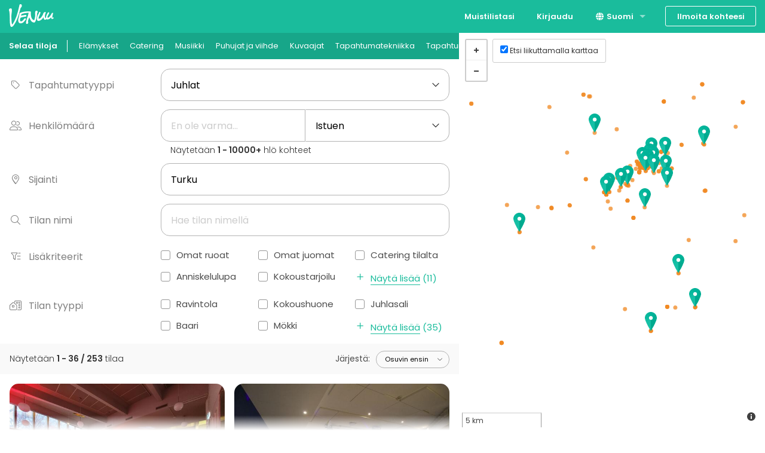

--- FILE ---
content_type: text/html; charset=utf-8
request_url: https://venuu.fi/tilat?et=31&location=Turku
body_size: 48071
content:
<!DOCTYPE html>
<html class='modernizr-no-js' lang='fi'>
<head>
<meta charset='utf-8'>
<meta content='width=device-width, initial-scale=1.0' name='viewport'>
<title>6600+ kokous-, juhla-, sauna- ja tapahtumatilaa - Turku - Venuu.fi</title>
<meta name="description" content="Kaikki kokoustilat, juhlatilat, saunatilat ja häätilat kattavasti kuvineen. Klikkaa ja katso!">
<link rel="canonical" href="https://venuu.fi/tilat?location=Turku">
<link rel="alternate" href="https://venuu.fi/tilat?et=31&amp;location=Turku" hreflang="fi-FI">
<link rel="alternate" href="https://venuu.fi/sv/lokaler?et=31&amp;location=Turku" hreflang="sv-FI">
<link rel="alternate" href="https://venuu.fi/en/venues?et=31&amp;location=Turku" hreflang="en-FI">
<meta property="og:type" content="website">
<meta property="og:locale" content="fi_FI">
<meta property="og:site_name" content="Venuu.fi">
<link rel="icon" type="image/x-icon" href="https://assets.venuu.se/assets/v3/favicon-85de9be4ed6c9e2a7f6972d82f433e5817295c5e6b0c6932bedb61d0c05d0722.ico" />
<link rel="apple-touch-icon" type="image/png" href="https://assets.venuu.se/assets/v3/apple-touch-icon-152-2ff0b97f6c560f2d33646044230102d493fd14e3ab14295066bc7bdc4184bf22.png" sizes="152x152" />
<link rel="apple-touch-icon" type="image/png" href="https://assets.venuu.se/assets/v3/apple-touch-icon-144-a5f782b451c1aac081226fe4e57bf6c08a2af0fa4f04f7e7dd0dd513c0874c4f.png" sizes="144x144" />
<link rel="apple-touch-icon" type="image/png" href="https://assets.venuu.se/assets/v3/apple-touch-icon-120-ce29c349a7c3943578d414c237c6c354bec55db906f0d6f3999a09d9f1706b58.png" sizes="120x120" />
<link rel="apple-touch-icon" type="image/png" href="https://assets.venuu.se/assets/v3/apple-touch-icon-114-106e5e6ced27f8ef98193b205a2a736f993e09f260b5eeec0c6c2d03eb06fdc8.png" sizes="114x114" />
<link rel="apple-touch-icon" type="image/png" href="https://assets.venuu.se/assets/v3/apple-touch-icon-76-ccf61d9e4a78a58b479108e94c2672ebb860b5d087eb6cec819f642190cfc6d9.png" sizes="76x76" />
<link rel="apple-touch-icon" type="image/png" href="https://assets.venuu.se/assets/v3/apple-touch-icon-72-f40bcde4ed1da07bef4acdd4f9ae4e6a2e837a919fa2034392975967c09e4680.png" sizes="72x72" />
<link rel="apple-touch-icon" type="image/png" href="https://assets.venuu.se/assets/v3/apple-touch-icon-57-61cdc420f185cbd425f6f4d77c0e2bcc907a4e48c613a2d63c21dff943d53d3e.png" />

<link rel="stylesheet" href="https://assets.venuu.se/assets/v3/bundle/fi/rails-styles.d9749b5cf630ee8eecf2.css" media="all" />
<link rel="stylesheet" href="https://assets.venuu.se/assets/v3/bundle/fi/js-styles.e4486ebd8959578d6347.css" media="all" />
<script>
  window.Venuu = {};
  window.__ENVIRONMENT__ = "production";
</script>
<meta name="csrf-param" content="authenticity_token" />
<meta name="csrf-token" content="gMzd2M6lDvxP7QN7a4YqEjreg6tE7oncifjEy5ZFb8XbJ-CUo7ChLIXJJdwMUvv26DdIZYSuhBMWG6iTwoYwPg" />
<!-- Google Tag Manager -->
<script>(function(w,d,s,l,i){w[l]=w[l]||[];w[l].push({'gtm.start':
new Date().getTime(),event:'gtm.js'});var f=d.getElementsByTagName(s)[0],
j=d.createElement(s),dl=l!='dataLayer'?'&l='+l:'';j.async=true;j.src=
'https://www.googletagmanager.com/gtm.js?id='+i+dl;f.parentNode.insertBefore(j,f);
})(window,document,'script','dataLayer','GTM-WD38KXP');</script>
<!-- End Google Tag Manager -->



</head>
<body class='venue-search select-icon-angle-down' itemscope='' itemtype='http://schema.org/WebPage'>
<div id='fb-root'></div>
<div id='a11y-application-container'>
<a name='top'></a>
<div aria-hidden='true' id='page-top' tabindex='-1'></div>
<div class='m-navbar'>
<nav class='top-bar' data-options='back_text: Takaisin' data-topbar=''>
<ul class='title-area'>
<!-- Title Area -->
<li class='name'>
<div class='m-logo-container'>
<a title="Venuu - löydä tila tapahtumallesi" class="m-logo" href="/"></a>
</div>
</li>
<li class='toggle-topbar menu-icon'>
<a>
<span>Valikko</span>
</a>
</li>
</ul>
<section class='top-bar-section'>
<!-- Right Nav Section -->

<ul class="right">


    <li class="">
      <a href="/listat">Muistilistasi</a>
    </li>


    <li class="">
      <a data-reveal-ajax="true" data-reveal-id="login-modal" href="/login">Kirjaudu</a>
    </li>
      <li class='has-dropdown'>
<a href="#"><i class="fa-solid fa-globe fa-fw b-language-selector__icon" aria-hidden="true"></i>
Suomi
</a><ul class='dropdown'>
<li>
<a data-venuu-t="{&quot;Link Location&quot;:&quot;Top navigation&quot;,&quot;Target Locale&quot;:&quot;sv&quot;}" data-venuu-t-name="Changed Language" title="Svenska" href="/sv/lokaler?et=31&amp;location=Turku">Svenska</a>
</li>
<li>
<a data-venuu-t="{&quot;Link Location&quot;:&quot;Top navigation&quot;,&quot;Target Locale&quot;:&quot;en&quot;}" data-venuu-t-name="Changed Language" title="English" href="/en/venues?et=31&amp;location=Turku">English</a>
</li>
</ul>
</li>



    <li class="has-form">
      <a class="button m-button-outline-alt" href="/lisaa-tilasi">Ilmoita kohteesi</a>
    </li>
</ul>

</section>
</nav>
</div>

<nav class='b-sub-navigation'>
<div class='b-sub-navigation__container'>
<ol class='b-sub-navigation__nav-links'>
<li class='b-sub-navigation__nav-link'>
<a data-venuu-t="{&quot;Link Name&quot;:&quot;Sub Nav Link&quot;,&quot;Category&quot;:&quot;venues&quot;}" data-venuu-t-name="Clicked Link" href="/tilat"><span>Selaa tiloja</span>
</a></li>
<li class='b-sub-navigation__nav-link'>
<a data-venuu-t="{&quot;Link Name&quot;:&quot;Sub Nav Link&quot;,&quot;Category&quot;:&quot;experiences&quot;}" data-venuu-t-name="Clicked Link" href="/tilat?et=59">Elämykset
</a></li>
<li class='b-sub-navigation__nav-link'>
<a data-venuu-t="{&quot;Link Name&quot;:&quot;Sub Nav Link&quot;,&quot;Category&quot;:&quot;catering&quot;}" data-venuu-t-name="Clicked Link" href="/catering">Catering
</a></li>
<li class='b-sub-navigation__nav-link'><a data-venuu-t="{&quot;Link Name&quot;:&quot;Sub Nav Link&quot;,&quot;Category&quot;:&quot;suppliers&quot;}" data-venuu-t-name="Clicked Link" href="/s/esiintyjat">Musiikki</a></li>
<li class='b-sub-navigation__nav-link'><a data-venuu-t="{&quot;Link Name&quot;:&quot;Sub Nav Link&quot;,&quot;Category&quot;:&quot;suppliers&quot;}" data-venuu-t-name="Clicked Link" href="/s/puhujat-ja-viihde">Puhujat ja viihde</a></li>
<li class='b-sub-navigation__nav-link'><a data-venuu-t="{&quot;Link Name&quot;:&quot;Sub Nav Link&quot;,&quot;Category&quot;:&quot;suppliers&quot;}" data-venuu-t-name="Clicked Link" href="/s/kuvaajat">Kuvaajat</a></li>
<li class='b-sub-navigation__nav-link'><a data-venuu-t="{&quot;Link Name&quot;:&quot;Sub Nav Link&quot;,&quot;Category&quot;:&quot;suppliers&quot;}" data-venuu-t-name="Clicked Link" href="/s/tapahtumatekniikka">Tapahtumatekniikka</a></li>
<li class='b-sub-navigation__nav-link'><a data-venuu-t="{&quot;Link Name&quot;:&quot;Sub Nav Link&quot;,&quot;Category&quot;:&quot;suppliers&quot;}" data-venuu-t-name="Clicked Link" href="/s/tapahtumatarvikkeet">Tapahtumatarvikkeet</a></li>
<li class='b-sub-navigation__nav-link'><a data-venuu-t="{&quot;Link Name&quot;:&quot;Sub Nav Link&quot;,&quot;Category&quot;:&quot;suppliers&quot;}" data-venuu-t-name="Clicked Link" href="/s/tapahtumatuotanto">Tapahtumatuotanto</a></li>
</ol>
</div>
</nav>




<!-- Google Tag Manager (noscript) -->
<noscript><iframe src="https://www.googletagmanager.com/ns.html?id=GTM-WD38KXP"
height="0" width="0" style="display:none;visibility:hidden"></iframe></noscript>
<!-- End Google Tag Manager (noscript) -->

<div class='l-container'>
<!-- Mount node -->
<script>
//<![CDATA[
window.Venuu.REACT_PROPS = window.Venuu.REACT_PROPS || {};
window.Venuu.REACT_PROPS["SearchApp:k3_vg6O_r3ptlQ"] = {"initialParams": {"et":"31","location":"Turku","vs":[],"vt":[],"ne":[],"sw":[]},"initialResults": {"venues":[{"id":9489,"title":"Tanssistudio Flama (Linnankatu 84)","city":"Turku","capacity_sitting":50,"capacity_standing":60,"latitude":60.4356,"longitude":22.2255,"address":"Linnankatu 84, 20100 Turku","url":"/tilat/tanssistudio-flama-linnankatu-84","published":true,"restricted":false,"rent_per_day":null,"approximate_rent_per_day":280,"rent_per_hour":50,"rent_per_person":null,"sales_guarantee":null,"reviews_count":17,"reviews_average":4.7059,"has_availability_data":true,"preview_images":[{"url":"https://files.venuu.se/attachments/000/306/914/cf7564f9d681a51f5b58d5ea6f0e55c93c8a3f08.jpg","placeholder":"[data-uri] AAAAAAAAAAAAAAAAAAAAACH5BAAAAAAALAAAAAADAAMAQAQHUIRxQKklAgA7"},{"url":"https://files.venuu.se/attachments/000/190/230/de12ef2707369d7119a40950aa043d5d47575142.jpg","placeholder":"[data-uri] AAAAAAAAAAAAAAAAAAAAACH5BAAAAAAALAAAAAADAAMAQAQH8CAjAqggAgA7"},{"url":"https://files.venuu.se/attachments/000/051/522/94a32eb96cb2dad5b59cb0db1d929692123dd8da.jpg","placeholder":"[data-uri] AAADBgghQ9UlAQA7"},{"url":"https://files.venuu.se/attachments/000/051/520/04f726aa6b22219111fd985e09e8dd6124926228.jpg","placeholder":"[data-uri] AAADBgghQ9UlAQA7"},{"url":"https://files.venuu.se/attachments/000/051/521/b1eb4ca2b77afc614896cb8704fbb22f8b08d192.jpg","placeholder":"[data-uri] AAADBgghQ9UlAQA7"},{"url":"https://files.venuu.se/attachments/000/051/531/4bb579d7064a81a7d30f88052dc88f90b080d707.jpg","placeholder":"[data-uri] AAADBgghQ9UlAQA7"},{"url":"https://files.venuu.se/attachments/000/051/515/8b4a4462a72622c3618fb6a7b83eafd93957eb06.jpg","placeholder":"[data-uri] AAADBgghQ9UlAQA7"},{"url":"https://files.venuu.se/attachments/000/051/513/54df4f460b333a36eda52325295c7a9ccc640a7b.jpg","placeholder":"[data-uri] AAADBgghQ9UlAQA7"},{"url":"https://files.venuu.se/attachments/000/051/514/1a95e36a3bd60104879014e17f413db01994ea7d.jpg","placeholder":"[data-uri] AAADBgghQ9UlAQA7"},{"url":"https://files.venuu.se/attachments/000/051/516/84e55badc7cc6144e2af71a3055d69322de70849.jpg","placeholder":"[data-uri] AAADBgghQ9UlAQA7"},{"url":"https://files.venuu.se/attachments/000/051/519/d8a519aca134755924dc4cb1ee1f99d9c867be8f.jpg","placeholder":"[data-uri] AAADBgghQ9UlAQA7"},{"url":"https://files.venuu.se/attachments/000/051/523/c58f30c9686bb41c5df4729e40ec43330d6785a3.jpg","placeholder":"[data-uri] AAADBgghQ9UlAQA7"},{"url":"https://files.venuu.se/attachments/000/051/510/84b08d6973a3be097952e54fba25221bde1b3014.jpg","placeholder":"[data-uri] AAADBgghQ9UlAQA7"},{"url":"https://files.venuu.se/attachments/000/051/524/8e4d9ef7120257f075c71cff04e1f5def0fa0970.jpg","placeholder":"[data-uri] AAADBgghQ9UlAQA7"},{"url":"https://files.venuu.se/attachments/000/051/511/b3e558c9fb3ece7686ef9daa3b2eee304eb66aac.jpg","placeholder":"[data-uri] AAADBgghQ9UlAQA7"},{"url":"https://files.venuu.se/attachments/000/051/512/627ca2f2523d776f097a9eefe800da8d881af8e8.jpg","placeholder":"[data-uri] AAADBgghQ9UlAQA7"}],"locale":"fi"},{"id":366,"title":"TuKY Parkki / Juhlatila","city":"Turku","capacity_sitting":70,"capacity_standing":70,"latitude":60.4558,"longitude":22.2899,"address":"Parkinkatu 6, 20500  Turku","url":"/tilat/tuky-parkki-juhlatila","published":true,"restricted":false,"rent_per_day":549,"approximate_rent_per_day":549,"rent_per_hour":94,"rent_per_person":null,"sales_guarantee":null,"reviews_count":2,"reviews_average":5.0,"has_availability_data":true,"preview_images":[{"url":"https://files.venuu.se/attachments/000/040/331/5e7064a27dbad6cde5945ef1767bc31001e2de4b.jpg","placeholder":"[data-uri] AAADBgghQ9UlAQA7"},{"url":"https://files.venuu.se/attachments/000/040/333/53a45d64fb80909accfe9d56dc756d5577ac848e.jpg","placeholder":"[data-uri] AAADBgghQ9UlAQA7"},{"url":"https://files.venuu.se/attachments/000/040/332/1d0c7c7404762bfc8c9f4a1c99f322a7de31abdc.jpg","placeholder":"[data-uri] AAADBgghQ9UlAQA7"}],"locale":"fi"},{"id":14830,"title":"Luostarinmäki / Mestari","city":"Turku","capacity_sitting":20,"capacity_standing":30,"latitude":60.4462,"longitude":22.277,"address":"Vartiovuorenkatu 6, 20700 Turku","url":"/tilat/luostarinmaki-mestari","published":true,"restricted":false,"rent_per_day":null,"approximate_rent_per_day":170,"rent_per_hour":30,"rent_per_person":null,"sales_guarantee":null,"reviews_count":11,"reviews_average":5.0,"has_availability_data":false,"preview_images":[{"url":"https://files.venuu.se/attachments/000/100/179/a2535cc96048a441981c719d32a51ef487d6bce3.jpg","placeholder":"[data-uri] AAADBgghQ9UlAQA7"},{"url":"https://files.venuu.se/attachments/000/100/955/ffefc6a70aace32ad2602c9e68c15b0663b6116d.jpg","placeholder":"[data-uri] AAADBgghQ9UlAQA7"},{"url":"https://files.venuu.se/attachments/000/100/180/b4f11318c9acd9b3ae2ef42d83f7b852f04d406b.jpg","placeholder":"[data-uri] AAADBgghQ9UlAQA7"},{"url":"https://files.venuu.se/attachments/000/100/177/e92ac7b180b417111acabf5eae28358e7f769659.jpg","placeholder":"[data-uri] AAADBgghQ9UlAQA7"},{"url":"https://files.venuu.se/attachments/000/100/176/4bf38b9856a4d630db5f8294768b5895db789bd4.jpg","placeholder":"[data-uri] AAADBgghQ9UlAQA7"},{"url":"https://files.venuu.se/attachments/000/100/178/08101a5cec860d0c17ba5144a8f52e60774d81ee.jpg","placeholder":"[data-uri] AAADBgghQ9UlAQA7"}],"locale":"fi"},{"id":2832,"title":"Juhlava","city":"Turku","capacity_sitting":80,"capacity_standing":86,"latitude":60.4268,"longitude":22.2663,"address":"Kastarikatu 4, 20880 Turku","url":"/tilat/juhlava","published":true,"restricted":false,"rent_per_day":850,"approximate_rent_per_day":850,"rent_per_hour":null,"rent_per_person":null,"sales_guarantee":null,"reviews_count":2,"reviews_average":4.5,"has_availability_data":true,"preview_images":[{"url":"https://files.venuu.se/attachments/000/019/003/2fcb2e16315eb8ba0168bd307623a1c511bef787.jpg","placeholder":"[data-uri] AAADBgghQ9UlAQA7"},{"url":"https://files.venuu.se/attachments/000/040/469/526122f5984f9e3853d8088b34dc844b44d747b5.jpg","placeholder":"[data-uri] AAADBgghQ9UlAQA7"},{"url":"https://files.venuu.se/attachments/000/019/004/806e57696344551ba4571936e1cfd43cd2289ead.jpg","placeholder":"[data-uri] AAADBgghQ9UlAQA7"},{"url":"https://files.venuu.se/attachments/000/019/005/84f7594c3861b15ca4eb3837f23dc1cfc454449f.jpg","placeholder":"[data-uri] AAADBgghQ9UlAQA7"},{"url":"https://files.venuu.se/attachments/000/040/467/7bc2960a08c40611ffcfe6a062a6717dab59ee00.jpg","placeholder":"[data-uri] AAADBgghQ9UlAQA7"},{"url":"https://files.venuu.se/attachments/000/019/006/ff4bf1957e3525ce9d74c55422c5fb167b247c71.jpg","placeholder":"[data-uri] AAADBgghQ9UlAQA7"},{"url":"https://files.venuu.se/attachments/000/040/507/0f9a6ba910b6a78cc83da6d0cbc589e3429ddd40.jpg","placeholder":"[data-uri] AAADBgghQ9UlAQA7"},{"url":"https://files.venuu.se/attachments/000/040/505/94269949f8e3ac4f3ba13cd25a07cf95f7b1f223.jpg","placeholder":"[data-uri] AAADBgghQ9UlAQA7"},{"url":"https://files.venuu.se/attachments/000/040/470/1cbee2c96b31398b55b271f81da761523caac9f6.jpg","placeholder":"[data-uri] AAADBgghQ9UlAQA7"},{"url":"https://files.venuu.se/attachments/000/040/512/04c10d2e0359717a5408883fc8fc0b4fbaf5dbc4.jpg","placeholder":"[data-uri] AAADBgghQ9UlAQA7"},{"url":"https://files.venuu.se/attachments/000/040/471/80d11820bfb7b8c71d3ff077f24263cbc2c62e85.jpg","placeholder":"[data-uri] AAADBgghQ9UlAQA7"},{"url":"https://files.venuu.se/attachments/000/040/506/1bd5c06e55c1a0d3b6f7c59419aac6a7c6095397.jpg","placeholder":"[data-uri] AAADBgghQ9UlAQA7"},{"url":"https://files.venuu.se/attachments/000/040/511/c10cb1e2a70af40cb4c3e886eb47997ae4e4ca12.jpg","placeholder":"[data-uri] AAADBgghQ9UlAQA7"}],"locale":"fi"},{"id":20223,"title":"Kulma / Klubitila","city":"Turku","capacity_sitting":35,"capacity_standing":35,"latitude":60.4514,"longitude":22.272,"address":"Brahenkatu 2 , 20100 Turku","url":"/tilat/kulma-klubitila","published":true,"restricted":false,"rent_per_day":205,"approximate_rent_per_day":205,"rent_per_hour":52,"rent_per_person":null,"sales_guarantee":null,"reviews_count":9,"reviews_average":4.5556,"has_availability_data":false,"preview_images":[{"url":"https://files.venuu.se/attachments/000/306/915/afc8a80b1831561b349f25e6f2b8f631e621a7b8.jpg","placeholder":"[data-uri] AAAAAAAAAAAAAAAAAAAAACH5BAAAAAAALAAAAAADAAMAQAQHsIxwkKkmAgA7"},{"url":"https://files.venuu.se/attachments/000/155/574/6a04c06fff92334c83a5703d2cb753a31d0595c0.jpg","placeholder":"[data-uri] AAAAAAAAAAAAAAAAAAAAACH5BAAAAAAALAAAAAADAAMAQAQHUJBi0KknAgA7"},{"url":"https://files.venuu.se/attachments/000/155/575/0fd515124e0a47a2b5511fffa7fe5bf5dc0e3773.jpg","placeholder":"[data-uri] AAAAAAAAAAAAAAAAAAAAACH5BAAAAAAALAAAAAADAAMAQAQHEJwRkKkmAgA7"},{"url":"https://files.venuu.se/attachments/000/155/581/c1f4902c6cbb769e5167d3b192e1cd24d8f0da1e.jpg","placeholder":"[data-uri] AAAAAAAAAAAAAAAAAAAAACH5BAAAAAAALAAAAAADAAMAQAQHMIgBTqklAgA7"},{"url":"https://files.venuu.se/attachments/000/155/584/2274dafcb9682444b0fb37135ff33ac97e528f54.jpg","placeholder":"[data-uri] AAAAAAAAAAAAAAAAAAAAACH5BAAAAAAALAAAAAADAAMAQAQHUARg0KknAgA7"},{"url":"https://files.venuu.se/attachments/000/155/595/cbea9e9942358407461e435ea38efa4480b44424.jpg","placeholder":"[data-uri] AAAAAAAAAAAAAAAAAAAAACH5BAAAAAAALAAAAAADAAMAQAQHMABh0KknAgA7"},{"url":"https://files.venuu.se/attachments/000/155/594/c22f36fc58394b2f6dc9801d73f92df5318bf3d4.jpg","placeholder":"[data-uri] AAAAAAAAAAAAAAAAAAAAACH5BAAAAAAALAAAAAADAAMAQAQHEJCBTqghAgA7"},{"url":"https://files.venuu.se/attachments/000/155/593/a4ef1dda9ceaa9031edbd5b85c5817e69b98ec6a.jpg","placeholder":"[data-uri] AAAAAAAAAAAAAAAAAAAAACH5BAAAAAAALAAAAAADAAMAQAQHkCAjDqggAgA7"},{"url":"https://files.venuu.se/attachments/000/173/265/04b4fc3c3e11eb1ab9ca0746c507d3179f684db0.jpg","placeholder":"[data-uri] AAAAAAAAAAAAAAAAAAAAACH5BAAAAAAALAAAAAADAAMAQAQHkBQzAKooAgA7"},{"url":"https://files.venuu.se/attachments/000/173/264/eea36fd991d0973695ff28fa8d95cb2555336ec5.jpg","placeholder":"[data-uri] AAAAAAAAAAAAAAAAAAAAACH5BAAAAAAALAAAAAADAAMAQAQHMIgDDKooAgA7"},{"url":"https://files.venuu.se/attachments/000/155/582/ce43d3b340d5d6762cd4087c372c14cade9223cb.jpg","placeholder":"[data-uri] AAAAAAAAAAAAAAAAAAAAACH5BAAAAAAALAAAAAADAAMAQAQFUARgqo0AOw=="}],"locale":"fi"},{"id":9433,"title":"Tehdas Teatteri / Lämpiö ","city":"Turku","capacity_sitting":40,"capacity_standing":45,"latitude":60.4396,"longitude":22.2469,"address":"Itäinen Rantakatu 64 , 20810 Turku","url":"/tilat/tehdas-teatteri-lampio","published":true,"restricted":false,"rent_per_day":530,"approximate_rent_per_day":530,"rent_per_hour":null,"rent_per_person":null,"sales_guarantee":null,"reviews_count":0,"reviews_average":0.0,"has_availability_data":true,"preview_images":[{"url":"https://files.venuu.se/attachments/000/184/686/905cbc2157967d8f6717e9b4c340aa908343210e.jpg","placeholder":"[data-uri] AAAAAAAAAAAAAAAAAAAAACH5BAAAAAAALAAAAAADAAMAQAQH0BQwiKgiAgA7"},{"url":"https://files.venuu.se/attachments/000/184/690/f4b120fb914d0f716946c2bd3677fd749747b674.jpg","placeholder":"[data-uri] AAAAAAAAAAAAAAAAAAAAACH5BAAAAAAALAAAAAADAAMAQAQH8BQUgKgiAgA7"},{"url":"https://files.venuu.se/attachments/000/184/691/214b2447da0bd2babc134a58699bae868448c0ba.jpg","placeholder":"[data-uri] AAAAAAAAAAAAAAAAAAAAACH5BAAAAAAALAAAAAADAAMAQAQH0CAiAqggAgA7"},{"url":"https://files.venuu.se/attachments/000/184/692/e82aa506b9be4a689c8445dc74e23922d4170aea.jpg","placeholder":"[data-uri] AAAAAAAAAAAAAAAAAAAAACH5BAAAAAAALAAAAAADAAMAQAQHEB0jAqggAgA7"},{"url":"https://files.venuu.se/attachments/000/184/689/4945017cc1c941d2ecafe270b28501c8430b04b8.jpg","placeholder":"[data-uri] AAAAAAAAAAAAAAAAAAAAACH5BAAAAAAALAAAAAADAAMAQAQHcIgTAKkkAgA7"},{"url":"https://files.venuu.se/attachments/000/184/688/d63a01db1e0ddd08d8a60052ff41d130e757f2ed.jpg","placeholder":"[data-uri] AAAAAAAAAAAAAAAAAAAAACH5BAAAAAAALAAAAAADAAMAQAQHEBUzBKkkAgA7"},{"url":"https://files.venuu.se/attachments/000/082/042/6b78d214651781a52f03f4af7f2009748f7c30c7.jpg","placeholder":"[data-uri] AAADBgghQ9UlAQA7"}],"locale":"fi"},{"id":20017,"title":"Myyntimiesten Sauna","city":"Turku","capacity_sitting":25,"capacity_standing":25,"latitude":60.4127,"longitude":22.1226,"address":"Kuuvantie 197, 20100 Turku","url":"/tilat/myyntimiesten-sauna","published":true,"restricted":false,"rent_per_day":700,"approximate_rent_per_day":700,"rent_per_hour":null,"rent_per_person":null,"sales_guarantee":null,"reviews_count":1,"reviews_average":5.0,"has_availability_data":true,"preview_images":[{"url":"https://files.venuu.se/attachments/000/173/428/b7192205068f2e2f8cf6cb9e27341135e5c8726d.jpg","placeholder":"[data-uri] AAAAAAAAAAAAAAAAAAAAACH5BAAAAAAALAAAAAADAAMAQAQHsIhABqggAgA7"},{"url":"https://files.venuu.se/attachments/000/173/431/1fd6c508260c64f744774c9158336a2c42230d51.jpg","placeholder":"[data-uri] AAAAAAAAAAAAAAAAAAAAACH5BAAAAAAALAAAAAADAAMAQAQHkBwkQKghAgA7"},{"url":"https://files.venuu.se/attachments/000/173/429/9d8fb7e08e557a48ce1dc376093f8d6afd28448f.jpg","placeholder":"[data-uri] AAAAAAAAAAAAAAAAAAAAACH5BAAAAAAALAAAAAADAAMAQAQHcBABQqklAgA7"},{"url":"https://files.venuu.se/attachments/000/173/430/f215afa492dca9a820d742ff27198f209a6986ad.jpg","placeholder":"[data-uri] AAAAAAAAAAAAAAAAAAAAACH5BAAAAAAALAAAAAADAAMAQAQHEJkDBqkkAgA7"},{"url":"https://files.venuu.se/attachments/000/173/433/7378a9cb208efadf62424c61fd3b4f37873a5045.jpg","placeholder":"[data-uri] AAAAAAAAAAAAAAAAAAAAACH5BAAAAAAALAAAAAADAAMAQAQHEKAziKkmAgA7"},{"url":"https://files.venuu.se/attachments/000/173/432/c8f6bff46367896ddb27c5449cf1e7e1a6327bac.jpg","placeholder":"[data-uri] AAAAAAAAAAAAAAAAAAAAACH5BAAAAAAALAAAAAADAAMAQAQH0BwEwqgjAgA7"},{"url":"https://files.venuu.se/attachments/000/173/434/b6797ccea8e0bd2d375b1b6f80cacb0b3ecef3db.jpg","placeholder":"[data-uri] AAAAAAAAAAAAAAAAAAAAACH5BAAAAAAALAAAAAADAAMAQAQHEB1SRKghAgA7"},{"url":"https://files.venuu.se/attachments/000/173/448/caed49823c0c104f01f12978759d9bec5b4a1844.jpg","placeholder":"[data-uri] AAAAAAAAAAAAAAAAAAAAACH5BAAAAAAALAAAAAADAAMAQAQHkJQzRKghAgA7"},{"url":"https://files.venuu.se/attachments/000/173/435/2863b79285f1605c0a722d7211cf8d1890f2c2b8.jpg","placeholder":"[data-uri] AAAAAAAAAAAAAAAAAAAAACH5BAAAAAAALAAAAAADAAMAQAQHEBw0AqkkAgA7"},{"url":"https://files.venuu.se/attachments/000/173/436/af2a1dc044fb7402f967133be745edf3602d6dab.jpg","placeholder":"[data-uri] AAAAAAAAAAAAAAAAAAAAACH5BAAAAAAALAAAAAADAAMAQAQHEJ0hAqggAgA7"}],"locale":"fi"},{"id":14823,"title":"Brinkkala / Maistraatin istuntosali","city":"Turku","capacity_sitting":60,"capacity_standing":60,"latitude":60.4503,"longitude":22.2753,"address":"Vanha Suurtori 3, 20500 Turku","url":"/tilat/brinkkala-maistraatin-istuntosali","published":true,"restricted":false,"rent_per_day":null,"approximate_rent_per_day":280,"rent_per_hour":50,"rent_per_person":null,"sales_guarantee":null,"reviews_count":6,"reviews_average":5.0,"has_availability_data":false,"preview_images":[{"url":"https://files.venuu.se/attachments/000/117/602/2d01bc812aca39c6423a7a93bffd50eda7468428.jpg","placeholder":"[data-uri] AAADBkg1AdIiAQA7"},{"url":"https://files.venuu.se/attachments/000/117/604/d50ab585330226d1eba4f8a36fc7ad7884ed8574.jpg","placeholder":"[data-uri] AAADBkglENMjAQA7"},{"url":"https://files.venuu.se/attachments/000/117/605/36340b64e212e82d8a20435f1c9d329b41e49131.jpg","placeholder":"[data-uri] AAADBhgCRdMjAQA7"},{"url":"https://files.venuu.se/attachments/000/117/606/b8a9370648a519c7b85d25360a6e5282a335275e.jpg","placeholder":"[data-uri] AAADBjgkFdAgAQA7"},{"url":"https://files.venuu.se/attachments/000/117/609/5ea80b0a721e596c6775c4e2ea90b06a8ea5dc02.jpg","placeholder":"[data-uri] AAADBjgFIdQkAQA7"},{"url":"https://files.venuu.se/attachments/000/117/608/bae2fb49a03486da0ce614e2e9940fd53345e82e.jpg","placeholder":"[data-uri] AAADBigBRdMjAQA7"},{"url":"https://files.venuu.se/attachments/000/100/140/4442b68efad76def7d54417821925e3680fcf452.jpg","placeholder":"[data-uri] AAADBgghQ9UlAQA7"},{"url":"https://files.venuu.se/attachments/000/100/930/0a0c8cdb1e03f1708d3f0888eaeb2a742b3d0d42.jpg","placeholder":"[data-uri] AAADBgghQ9UlAQA7"},{"url":"https://files.venuu.se/attachments/000/100/139/e8bc5cdfe164e2f2dbff115469b51af7323666aa.jpg","placeholder":"[data-uri] AAADBgghQ9UlAQA7"},{"url":"https://files.venuu.se/attachments/000/100/138/116a834139993d763eba30779a75330a848b0395.jpg","placeholder":"[data-uri] AAADBgghQ9UlAQA7"},{"url":"https://files.venuu.se/attachments/000/100/137/849e87370cff949edab6f2f74d143ab4a06e1fcc.jpg","placeholder":"[data-uri] AAADBgghQ9UlAQA7"},{"url":"https://files.venuu.se/attachments/000/100/931/d695f47bac323fa25e8618be2ae4c8c78a1f4783.jpg","placeholder":"[data-uri] AAADBgghQ9UlAQA7"},{"url":"https://files.venuu.se/attachments/000/101/050/09984df18421086847b5a67cfb561937e5d35071.jpg","placeholder":"[data-uri] AAADBgghQ9UlAQA7"},{"url":"https://files.venuu.se/attachments/000/117/607/43aa69bdbcebdda93b2390dd21d200fe1db881ee.jpg","placeholder":"[data-uri] AAADBkhSMNEhAQA7"},{"url":"https://files.venuu.se/attachments/000/117/610/9e977e2e001753a9f50276acf53a63d8ce16fac6.jpg","placeholder":"[data-uri] AAADBjglFNAgAQA7"},{"url":"https://files.venuu.se/attachments/000/117/611/1f9f4b9777884e3c7d7dee3f9c4668531981573f.jpg","placeholder":"[data-uri] AAADBghDUdIiAQA7"},{"url":"https://files.venuu.se/attachments/000/101/051/12f3c6f453bc52ada0253f70f36d29d9032e4bdc.jpg","placeholder":"[data-uri] AAADBgghQ9UlAQA7"},{"url":"https://files.venuu.se/attachments/000/101/061/96ebe1ab868cc99e95f15cd24fbba291f23ebec0.jpg","placeholder":"[data-uri] AAADBgghQ9UlAQA7"}],"locale":"fi"},{"id":14829,"title":"Kuralan Kylämäki / Vanha Kanala","city":"Turku","capacity_sitting":30,"capacity_standing":40,"latitude":60.4624,"longitude":22.3346,"address":"Jaanintie 45, 20540 Turku","url":"/tilat/kuralan-kylamaki-vanha-kanala","published":true,"restricted":false,"rent_per_day":null,"approximate_rent_per_day":220,"rent_per_hour":40,"rent_per_person":null,"sales_guarantee":null,"reviews_count":15,"reviews_average":4.4667,"has_availability_data":false,"preview_images":[{"url":"https://files.venuu.se/attachments/000/251/097/9d50ced007697864aae331e0efb951a2a954bfdb.jpg","placeholder":"[data-uri] AAAAAAAAAAAAAAAAAAAAACH5BAAAAAAALAAAAAADAAMAQAQH0BwUwKgjAgA7"},{"url":"https://files.venuu.se/attachments/000/100/175/61599fb83f722cabfd4d23ba82481ae11761d641.jpg","placeholder":"[data-uri] AAADBgghQ9UlAQA7"},{"url":"https://files.venuu.se/attachments/000/100/953/a7383302517118ccc4c77aa042706d3c790c7fb1.jpg","placeholder":"[data-uri] AAADBgghQ9UlAQA7"},{"url":"https://files.venuu.se/attachments/000/100/952/e19bc47611759b91c1305074ac5bf3d77b22c499.jpg","placeholder":"[data-uri] AAADBgghQ9UlAQA7"},{"url":"https://files.venuu.se/attachments/000/100/951/7b5d395923debe1ddeec264f6160b420fb8b0456.jpg","placeholder":"[data-uri] AAADBgghQ9UlAQA7"},{"url":"https://files.venuu.se/attachments/000/100/950/c1d8e11d20e74d60f7a8bd69ee14ba1e71d0bcc7.jpg","placeholder":"[data-uri] AAADBgghQ9UlAQA7"},{"url":"https://files.venuu.se/attachments/000/100/174/53469a98b0d66d481568e0993f978fa78d34d031.jpg","placeholder":"[data-uri] AAADBgghQ9UlAQA7"},{"url":"https://files.venuu.se/attachments/000/100/949/96d3b5f430e0b5930df2a3915a0ab1bc263294d4.jpg","placeholder":"[data-uri] AAADBgghQ9UlAQA7"}],"locale":"fi"},{"id":21098,"title":"Via Tribunali Yläkerta / Puupinellan tila","city":"Turku","capacity_sitting":50,"capacity_standing":60,"latitude":60.4513,"longitude":22.2749,"address":"Vanha Suurtori 2, 20500 Turku","url":"/tilat/via-tribunali-ylakerta-puupinellan-tila","published":true,"restricted":false,"rent_per_day":null,"approximate_rent_per_day":350,"rent_per_hour":350,"rent_per_person":null,"sales_guarantee":350,"reviews_count":3,"reviews_average":4.6667,"has_availability_data":false,"preview_images":[{"url":"https://files.venuu.se/attachments/000/315/242/03d135eb766363fa9d17876d30ebb126fc115d9a.jpg","placeholder":"[data-uri] AAAAAAAAAAAAAAAAAAAAACH5BAAAAAAALAAAAAADAAMAQAQHUBAUBqggAgA7"},{"url":"https://files.venuu.se/attachments/000/303/969/2d5bd6cc1ba34cc794a6c8b1bacda7e8716d6a61.jpg","placeholder":"[data-uri] LAAAAAADAAMAQAMGaFcS0SEBADs="},{"url":"https://files.venuu.se/attachments/000/303/971/bb8ebbf13201e9b2604e6fed25cfd5ece2ef111d.jpg","placeholder":"[data-uri] AAAAAAAAAAAAAAAAAAAAACH5BAAAAAAALAAAAAADAAMAQAQHEJFQgKgiAgA7"},{"url":"https://files.venuu.se/attachments/000/209/947/d09758bddb4b93294b156860676a7076159d33cd.jpg","placeholder":"[data-uri] AAAAAAAAAAAAAAAAAAAAACH5BAAAAAAALAAAAAADAAMAQAQHcIBg0KknAgA7"},{"url":"https://files.venuu.se/attachments/000/315/239/1cfe7878035c827c99a0d750a42cb9c7026f8e9b.jpg","placeholder":"[data-uri] AAAAAAAAAAAAAAAAAAAAACH5BAAAAAAALAAAAAADAAMAQAQH8BSBCKggAgA7"},{"url":"https://files.venuu.se/attachments/000/164/270/e787e69926a6e2f9a202b8aab21b349b64da513d.jpg","placeholder":"[data-uri] AAAAAAAAAAAAAAAAAAAAACH5BAAAAAAALAAAAAADAAMAQAQHEIRyxKgjAgA7"},{"url":"https://files.venuu.se/attachments/000/209/948/b84e1588f9139bba2bd141acd389d3f4da6693b1.jpg","placeholder":"[data-uri] AAAAAAAAAAAAAAAAAAAAACH5BAAAAAAALAAAAAADAAMAQAQHEB1RBqggAgA7"},{"url":"https://files.venuu.se/attachments/000/315/240/57efe3dd39b3593b238d1a0a38844d61288f1f89.jpg","placeholder":"[data-uri] AAAAAAAAAAAAAAAAAAAAACH5BAAAAAAALAAAAAADAAMAQAQHMBgwTqklAgA7"},{"url":"https://files.venuu.se/attachments/000/315/241/6fa9d193f972c7fa6e95547215781322c95fa68a.jpg","placeholder":"[data-uri] AAAAAAAAAAAAAAAAAAAAACH5BAAAAAAALAAAAAADAAMAQAQHMBRkBqggAgA7"},{"url":"https://files.venuu.se/attachments/000/315/243/702746e550010c09ba1f02a86dec3fc02d322af5.jpg","placeholder":"[data-uri] AAAAAAAAAAAAAAAAAAAAACH5BAAAAAAALAAAAAADAAMAQAQHcBAkAqggAgA7"},{"url":"https://files.venuu.se/attachments/000/315/244/46d6a3b739672bd04a7d8cb78bd01f808df10e17.jpg","placeholder":"[data-uri] AAAAAAAAAAAAAAAAAAAAACH5BAAAAAAALAAAAAADAAMAQAQH0KAyjqgiAgA7"},{"url":"https://files.venuu.se/attachments/000/164/269/30941946782fbdd0de04d9c6885055d46327b749.jpg","placeholder":"[data-uri] AAAAAAAAAAAAAAAAAAAAACH5BAAAAAAALAAAAAADAAMAQAQHMJgDRKklAgA7"}],"locale":"fi"},{"id":282,"title":"Manilla / Vanha Viinatehdas","city":"Turku","capacity_sitting":170,"capacity_standing":200,"latitude":60.4396,"longitude":22.2465,"address":"Itäinen Rantakatu 64, 20810 Turku","url":"/tilat/manilla-vanha-viinatehdas","published":true,"restricted":false,"rent_per_day":1250,"approximate_rent_per_day":1250,"rent_per_hour":null,"rent_per_person":null,"sales_guarantee":null,"reviews_count":5,"reviews_average":4.8,"has_availability_data":false,"preview_images":[{"url":"https://files.venuu.se/attachments/000/306/925/32f955fd3a61fe263bff35f21e4e401cd55f9592.jpg","placeholder":"[data-uri] AAAAAAAAAAAAAAAAAAAAACH5BAAAAAAALAAAAAADAAMAQAQH8JQBgqgiAgA7"},{"url":"https://files.venuu.se/attachments/000/001/987/9c5c4a5a63894daeafc2e767856649cedc3f2cbd.jpg","placeholder":"[data-uri] AAADBgghQ9UlAQA7"},{"url":"https://files.venuu.se/attachments/000/067/312/ae38e7313d1754d58866f65f9d2ad80f89520b4a.jpg","placeholder":"[data-uri] AAADBgghQ9UlAQA7"},{"url":"https://files.venuu.se/attachments/000/080/693/c261c449dda30d412848eae9ea34d46afcceb93b.jpg","placeholder":"[data-uri] AAADBgghQ9UlAQA7"},{"url":"https://files.venuu.se/attachments/000/050/584/bd8ae691a57dca07980a991e34acc773af0c1ed9.jpg","placeholder":"[data-uri] AAADBgghQ9UlAQA7"},{"url":"https://files.venuu.se/attachments/000/001/992/e8d1713b2e5fbb29277fb669931852036f71cee7.jpg","placeholder":"[data-uri] AAADBgghQ9UlAQA7"},{"url":"https://files.venuu.se/attachments/000/001/993/c7ccf1881223d0daa720b3dbe0ba29cb1a3282ad.jpg","placeholder":"[data-uri] AAADBgghQ9UlAQA7"},{"url":"https://files.venuu.se/attachments/000/050/582/37530a0ef4bf2211dd248d84509263b6336b23eb.jpg","placeholder":"[data-uri] AAADBgghQ9UlAQA7"},{"url":"https://files.venuu.se/attachments/000/080/690/e5742af98e9def177d1c4f8a55ebb0922014da56.jpg","placeholder":"[data-uri] AAADBgghQ9UlAQA7"},{"url":"https://files.venuu.se/attachments/000/001/998/ac431a2745d71608f6bde55b55dcfebb0475c3cf.jpg","placeholder":"[data-uri] AAADBgghQ9UlAQA7"},{"url":"https://files.venuu.se/attachments/000/001/999/d23684136d5b3d2566a3849925fce17b8c81e9a7.jpg","placeholder":"[data-uri] AAADBgghQ9UlAQA7"},{"url":"https://files.venuu.se/attachments/000/080/692/80ff80cfa2a3093df54fdd017e42adfedea0e373.jpg","placeholder":"[data-uri] AAADBgghQ9UlAQA7"},{"url":"https://files.venuu.se/attachments/000/080/691/59aaacf3602c94ab20e0ce769d3495ebe0387a4d.jpg","placeholder":"[data-uri] AAADBgghQ9UlAQA7"},{"url":"https://files.venuu.se/attachments/000/002/000/13c21a1003103b2068e2db76fa6d3ac6cf77c959.jpg","placeholder":"[data-uri] AAADBgghQ9UlAQA7"},{"url":"https://files.venuu.se/attachments/000/080/695/de3ffe1384496e54cfb798e66e6cc3d9034a9816.jpg","placeholder":"[data-uri] AAADBgghQ9UlAQA7"},{"url":"https://files.venuu.se/attachments/000/067/313/5d20b24618b00b126d7e5fd878132fae411e8246.jpg","placeholder":"[data-uri] AAADBgghQ9UlAQA7"}],"locale":"fi"},{"id":12038,"title":"Tårget / Kellarit","city":"Turku","capacity_sitting":16,"capacity_standing":0,"latitude":60.4518,"longitude":22.2731,"address":"Linnankatu 3, 20100 Turku","url":"/tilat/target-kellarit","published":true,"restricted":false,"rent_per_day":null,"approximate_rent_per_day":600,"rent_per_hour":null,"rent_per_person":50,"sales_guarantee":null,"reviews_count":2,"reviews_average":4.5,"has_availability_data":false,"preview_images":[{"url":"https://files.venuu.se/attachments/000/074/844/51568c0ac1b56af1a9ff1786c0323531d0b9a085.jpg","placeholder":"[data-uri] AAADBgghQ9UlAQA7"},{"url":"https://files.venuu.se/attachments/000/074/845/1b72702fc3b38989aa90b1b183641dbcb4123967.jpg","placeholder":"[data-uri] AAADBgghQ9UlAQA7"},{"url":"https://files.venuu.se/attachments/000/074/846/30452b9330e3ddf99186c5d8a6b09d0f2781f916.jpg","placeholder":"[data-uri] AAADBgghQ9UlAQA7"},{"url":"https://files.venuu.se/attachments/000/074/895/fd0fd86ae57815c57fa9bd16f6755f89956e826d.jpg","placeholder":"[data-uri] AAADBgghQ9UlAQA7"}],"locale":"fi"},{"id":14824,"title":"Brinkkala / Vihreä sali","city":"Turku","capacity_sitting":40,"capacity_standing":40,"latitude":60.4503,"longitude":22.2753,"address":"Vanha Suurtori 3, 20500 Turku","url":"/tilat/brinkkala-vihrea-sali","published":true,"restricted":false,"rent_per_day":null,"approximate_rent_per_day":220,"rent_per_hour":40,"rent_per_person":null,"sales_guarantee":null,"reviews_count":2,"reviews_average":5.0,"has_availability_data":false,"preview_images":[{"url":"https://files.venuu.se/attachments/000/306/931/4116546e9f71f674c1006a5845f47df5ad79acfd.jpg","placeholder":"[data-uri] AAAAAAAAAAAAAAAAAAAAACH5BAAAAAAALAAAAAADAAMAQAQHcBwESKklAgA7"},{"url":"https://files.venuu.se/attachments/000/117/757/e0b81a77167c670853324135ca41c1ca5717ffee.jpg","placeholder":"[data-uri] AAADBlgCQdMjAQA7"},{"url":"https://files.venuu.se/attachments/000/117/755/e47abe41569376377d87bd8bc2d67f33da2584b0.jpg","placeholder":"[data-uri] AAADBlgkENMjAQA7"},{"url":"https://files.venuu.se/attachments/000/117/756/f83ee6bf59348fc26bc7eb1cb81cf66f5c7fa227.jpg","placeholder":"[data-uri] AAADBkg1IdAgAQA7"},{"url":"https://files.venuu.se/attachments/000/117/758/b86bdbfb65a9826c91c7356b3040a3e21fa0c0fd.jpg","placeholder":"[data-uri] AAADBjhFIdAgAQA7"},{"url":"https://files.venuu.se/attachments/000/117/754/3f6d2beae7a32130a5e68393e972018d5867e55f.jpg","placeholder":"[data-uri] AAADBlgkA9EhAQA7"},{"url":"https://files.venuu.se/attachments/000/100/144/8718ddfecfcfd54d670005f9c2301a1d4b94da98.jpg","placeholder":"[data-uri] AAADBgghQ9UlAQA7"},{"url":"https://files.venuu.se/attachments/000/100/145/bc52374fd87ae1d142c8a6c999a9928b2e437615.jpg","placeholder":"[data-uri] AAADBgghQ9UlAQA7"},{"url":"https://files.venuu.se/attachments/000/100/143/54913b9d5e738d398402354737cafd0f43ccf7be.jpg","placeholder":"[data-uri] AAADBgghQ9UlAQA7"},{"url":"https://files.venuu.se/attachments/000/100/940/1de3eacf25535c85ee2592e4a62603f0f05b396e.jpg","placeholder":"[data-uri] AAADBgghQ9UlAQA7"},{"url":"https://files.venuu.se/attachments/000/100/941/b392a11935456130f908f2800d954a8787eafc4a.jpg","placeholder":"[data-uri] AAADBgghQ9UlAQA7"},{"url":"https://files.venuu.se/attachments/000/101/056/5b3529d1f693340050f4b9ebc7e3169d8d7850cb.jpg","placeholder":"[data-uri] AAADBgghQ9UlAQA7"},{"url":"https://files.venuu.se/attachments/000/101/057/b8b3f85f63b4a93e504588b91fa0746ea43a1a2f.jpg","placeholder":"[data-uri] AAADBgghQ9UlAQA7"},{"url":"https://files.venuu.se/attachments/000/101/062/2232ddaffe1150cd5bbd5c1498c8f1fc8bc9541e.jpg","placeholder":"[data-uri] AAADBgghQ9UlAQA7"}],"locale":"fi"},{"id":10500,"title":"Samppalinna / Näköalaterassi","city":"Turku","capacity_sitting":35,"capacity_standing":45,"latitude":60.4474,"longitude":22.2675,"address":"Itäinen Rantakatu 10, 20700 Turku","url":"/tilat/samppalinna-nakoalaterassi","published":true,"restricted":false,"rent_per_day":null,"approximate_rent_per_day":null,"rent_per_hour":null,"rent_per_person":null,"sales_guarantee":null,"reviews_count":1,"reviews_average":4.0,"has_availability_data":false,"preview_images":[{"url":"https://files.venuu.se/attachments/000/339/131/ad97d0d323a79e115e403480201e8137abede062.jpg","placeholder":"[data-uri] AAAAAAAAAAAAAAAAAAAAACH5BAAAAAAALAAAAAADAAMAQAQHEBlBBqggAgA7"},{"url":"https://files.venuu.se/attachments/000/062/784/f10785dfaba99f5e91db711a81840b2b51753756.jpg","placeholder":"[data-uri] AAADBgghQ9UlAQA7"},{"url":"https://files.venuu.se/attachments/000/062/655/beeac48160ce5ed36cdb91573067b24115443ec1.jpg","placeholder":"[data-uri] AAADBgghQ9UlAQA7"},{"url":"https://files.venuu.se/attachments/000/062/783/0697d52081e0ff6e5ed0ce8870dfaddfd87457bf.jpg","placeholder":"[data-uri] AAADBgghQ9UlAQA7"},{"url":"https://files.venuu.se/attachments/000/084/083/2d3cd98bfe1b9c4197cf77ce52ffec0c1422b2da.jpg","placeholder":"[data-uri] AAADBgghQ9UlAQA7"},{"url":"https://files.venuu.se/attachments/000/084/084/591ce99f109990fe7258f418c3af8da5bb7822c3.jpg","placeholder":"[data-uri] AAADBgghQ9UlAQA7"}],"locale":"fi"},{"id":295,"title":"Villa Wolax / Villan päätalo","city":"Kaarina","capacity_sitting":116,"capacity_standing":116,"latitude":60.3701,"longitude":22.3244,"address":"Villa Wolaxin tie 40, 21620 Kaarina","url":"/tilat/villa-wolax-villan-paatalo","published":true,"restricted":false,"rent_per_day":1700,"approximate_rent_per_day":1700,"rent_per_hour":null,"rent_per_person":null,"sales_guarantee":null,"reviews_count":12,"reviews_average":4.9167,"has_availability_data":false,"preview_images":[{"url":"https://files.venuu.se/attachments/000/241/145/f1ecfca74dc704753b84d6c495d5b574a0451461.jpg","placeholder":"[data-uri] AAAAAAAAAAAAAAAAAAAAACH5BAAAAAAALAAAAAADAAMAQAQHEJUDRKghAgA7"},{"url":"https://files.venuu.se/attachments/000/241/147/ebd7184a2a97488bfd3af48b3549e8aa4b673669.jpg","placeholder":"[data-uri] AAAAAAAAAAAAAAAAAAAAACH5BAAAAAAALAAAAAADAAMAQAQHMIBhBKkkAgA7"},{"url":"https://files.venuu.se/attachments/000/241/148/3cbfd4508e2cadbb5b72be0ff6b876a650aa55ed.jpg","placeholder":"[data-uri] AAAAAAAAAAAAAAAAAAAAACH5BAAAAAAALAAAAAADAAMAQAQH0JQBSKghAgA7"},{"url":"https://files.venuu.se/attachments/000/241/154/62fa37309dd71540f4924011cdb6148d66da581b.jpg","placeholder":"[data-uri] AAAAAAAAAAAAAAAAAAAAACH5BAAAAAAALAAAAAADAAMAQAQH8AwBCqkkAgA7"},{"url":"https://files.venuu.se/attachments/000/241/153/c705f179c24fbbcbdbeddef44ce9b43910e05981.jpg","placeholder":"[data-uri] AAAAAAAAAAAAAAAAAAAAACH5BAAAAAAALAAAAAADAAMAQAQH8CBDAqggAgA7"},{"url":"https://files.venuu.se/attachments/000/241/149/01b811e4f8d904a14c345229e43867ebbe675c50.jpg","placeholder":"[data-uri] AAAAAAAAAAAAAAAAAAAAACH5BAAAAAAALAAAAAADAAMAQAQH8CBTiKgiAgA7"},{"url":"https://files.venuu.se/attachments/000/241/155/a649f516b465b4dffd9f4b9f1b99621394bd2a78.jpg","placeholder":"[data-uri] AAAAAAAAAAAAAAAAAAAAACH5BAAAAAAALAAAAAADAAMAQAQHECBBSKklAgA7"},{"url":"https://files.venuu.se/attachments/000/241/150/8e931bc5261dfa0a818b0d46e6c883e3c851b1fb.jpg","placeholder":"[data-uri] AAAAAAAAAAAAAAAAAAAAACH5BAAAAAAALAAAAAADAAMAQAQH8KARgKgiAgA7"},{"url":"https://files.venuu.se/attachments/000/241/152/3b29b159fb6f6dabc2df1f107170671afcdb0c31.jpg","placeholder":"[data-uri] AAAAAAAAAAAAAAAAAAAAACH5BAAAAAAALAAAAAADAAMAQAQHEBEgTKklAgA7"},{"url":"https://files.venuu.se/attachments/000/229/625/46c7470dc23fa433d2361458b3a537646f768787.jpg","placeholder":"[data-uri] AAAAAAAAAAAAAAAAAAAAACH5BAAAAAAALAAAAAADAAMAQAQHsBgkwKgjAgA7"},{"url":"https://files.venuu.se/attachments/000/011/041/0cccdb1e851ca1fa35f9d9665622c59c696d47ba.jpg","placeholder":"[data-uri] AAADBgghQ9UlAQA7"},{"url":"https://files.venuu.se/attachments/000/229/622/a6f8ec6bca899000c7cbdea83672f99a58897b3d.jpg","placeholder":"[data-uri] AAAAAAAAAAAAAAAAAAAAACH5BAAAAAAALAAAAAADAAMAQAQHEIgwSKklAgA7"},{"url":"https://files.venuu.se/attachments/000/229/620/0736c59202945e82a2a97123a41eff331e465b79.jpg","placeholder":"[data-uri] AAAAAAAAAAAAAAAAAAAAACH5BAAAAAAALAAAAAADAAMAQAQHsByAjKgiAgA7"},{"url":"https://files.venuu.se/attachments/000/244/798/0a412de9b04bc2590d1afe1926f367b73ae54cc6.jpg","placeholder":"[data-uri] AAAAAAAAAAAAAAAAAAAAACH5BAAAAAAALAAAAAADAAMAQAQHEJRwxKknAgA7"}],"locale":"fi"},{"id":14825,"title":"Brinkkala / Kulmasali","city":"Turku","capacity_sitting":30,"capacity_standing":40,"latitude":60.4503,"longitude":22.2753,"address":"Vanha Suurtori 3, 20500 Turku","url":"/tilat/brinkkala-kulmasali","published":true,"restricted":false,"rent_per_day":null,"approximate_rent_per_day":220,"rent_per_hour":40,"rent_per_person":null,"sales_guarantee":null,"reviews_count":1,"reviews_average":5.0,"has_availability_data":false,"preview_images":[{"url":"https://files.venuu.se/attachments/000/117/619/1de77476d88861305591c3ee26e66dc2a9c877de.jpg","placeholder":"[data-uri] AAADBkgjENUlAQA7"},{"url":"https://files.venuu.se/attachments/000/240/409/aed0ca2733c0263fa914237bcbd55501b2e94394.jpg","placeholder":"[data-uri] AAAAAAAAAAAAAAAAAAAAACH5BAAAAAAALAAAAAADAAMAQAQH0KBCwqgjAgA7"},{"url":"https://files.venuu.se/attachments/000/117/614/754b8b573bf37f640a1a9a663d38995721c25252.jpg","placeholder":"[data-uri] AAADBkg1AtEhAQA7"},{"url":"https://files.venuu.se/attachments/000/117/616/8acbabb0880c853bd35e4705f808da5bcf20913b.jpg","placeholder":"[data-uri] AAADBhggRdMjAQA7"},{"url":"https://files.venuu.se/attachments/000/117/622/af5f0db09424e5bb3efd27def680d7ab6c736e49.jpg","placeholder":"[data-uri] AAADBhgCU9QkAQA7"},{"url":"https://files.venuu.se/attachments/000/117/618/f563e39f7f2ebb2a23d84a60440731fac003e334.jpg","placeholder":"[data-uri] AAADBhgwRdIiAQA7"},{"url":"https://files.venuu.se/attachments/000/117/620/cd6d73afd87e83ec901330d0e4a9e248263f4f7c.jpg","placeholder":"[data-uri] AAADBlgyQdAgAQA7"},{"url":"https://files.venuu.se/attachments/000/117/615/7ef2831b0aff386359ec4dabd0e6ba1e6bfbba5b.jpg","placeholder":"[data-uri] AAADBihDENUlAQA7"},{"url":"https://files.venuu.se/attachments/000/100/146/866c9a94bdc9c10ea5534f3bc48abb65d7b49fbc.jpg","placeholder":"[data-uri] AAADBgghQ9UlAQA7"},{"url":"https://files.venuu.se/attachments/000/100/929/b9fc2ffad353bac3310020104e1133783fda9ead.jpg","placeholder":"[data-uri] AAADBgghQ9UlAQA7"},{"url":"https://files.venuu.se/attachments/000/101/049/6bccb9d1135f585b3af96cfdc9fc7dbc6d418dd9.jpg","placeholder":"[data-uri] AAADBgghQ9UlAQA7"},{"url":"https://files.venuu.se/attachments/000/101/060/9502a63df79a144f7284290030e091016c224788.jpg","placeholder":"[data-uri] AAADBgghQ9UlAQA7"}],"locale":"fi"},{"id":14826,"title":"Brinkkala / Vaakunahuone","city":"Turku","capacity_sitting":12,"capacity_standing":12,"latitude":60.4503,"longitude":22.2753,"address":"Vanha Suurtori 3, 20500 Turku","url":"/tilat/brinkkala-vaakunahuone","published":true,"restricted":false,"rent_per_day":null,"approximate_rent_per_day":170,"rent_per_hour":30,"rent_per_person":null,"sales_guarantee":null,"reviews_count":0,"reviews_average":0.0,"has_availability_data":false,"preview_images":[{"url":"https://files.venuu.se/attachments/000/117/747/fbefe9bbe1f63e9a2483bb812ea0aea1eb2abf88.jpg","placeholder":"[data-uri] AAADBlggQ9EhAQA7"},{"url":"https://files.venuu.se/attachments/000/117/750/dd5670980e7310841d917cb55c951a4ae4008b8d.jpg","placeholder":"[data-uri] AAADBhgjRdAgAQA7"},{"url":"https://files.venuu.se/attachments/000/117/751/912fa976b355d73dbf6a23e21ed44080a08677f0.jpg","placeholder":"[data-uri] AAADBlgjAdQkAQA7"},{"url":"https://files.venuu.se/attachments/000/117/748/7e89fa9817b7f1b3fdcf230573a470ff3c6554d8.jpg","placeholder":"[data-uri] AAADBhg0UNIiAQA7"},{"url":"https://files.venuu.se/attachments/000/117/749/b25db5503cf2decb96a2080895aa475575a81ed6.jpg","placeholder":"[data-uri] AAADBkgCMdUlAQA7"},{"url":"https://files.venuu.se/attachments/000/117/752/865b7a3fb59ee32c52e9464412609f07a2a7df43.jpg","placeholder":"[data-uri] AAADBhgCQ9UlAQA7"},{"url":"https://files.venuu.se/attachments/000/101/053/8f0589a32c475f7a65ece322c8d7e9a71cd6d0da.jpg","placeholder":"[data-uri] AAADBgghQ9UlAQA7"},{"url":"https://files.venuu.se/attachments/000/100/141/f3ccda9c708c340c7111815603a4de592161f848.jpg","placeholder":"[data-uri] AAADBgghQ9UlAQA7"},{"url":"https://files.venuu.se/attachments/000/101/054/929a5818fa8d3533762a458405365f6e2f1142d3.jpg","placeholder":"[data-uri] AAADBgghQ9UlAQA7"},{"url":"https://files.venuu.se/attachments/000/100/142/195f5884c2d871a4e48c7286d12b69f20722bfca.jpg","placeholder":"[data-uri] AAADBgghQ9UlAQA7"},{"url":"https://files.venuu.se/attachments/000/101/055/353798167ceb6cf01614a716296342bfb25390d7.jpg","placeholder":"[data-uri] AAADBgghQ9UlAQA7"},{"url":"https://files.venuu.se/attachments/000/101/058/d7758c87b0ef65d369b17fc9e46226b9c0ef13ba.jpg","placeholder":"[data-uri] AAADBgghQ9UlAQA7"}],"locale":"fi"},{"id":5490,"title":"Tilausravintola Piazza","city":"Turku","capacity_sitting":120,"capacity_standing":200,"latitude":60.4514,"longitude":22.2729,"address":"Linnankatu 3, 20100 Turku","url":"/tilat/tilausravintola-piazza","published":true,"restricted":false,"rent_per_day":0,"approximate_rent_per_day":2500,"rent_per_hour":0,"rent_per_person":25,"sales_guarantee":2500,"reviews_count":5,"reviews_average":4.6,"has_availability_data":false,"preview_images":[{"url":"https://files.venuu.se/attachments/000/306/924/8c1cac175d56aaacff8b98961cc67f1935aeac34.jpg","placeholder":"[data-uri] AAAAAAAAAAAAAAAAAAAAACH5BAAAAAAALAAAAAADAAMAQAQH8JSCAqggAgA7"},{"url":"https://files.venuu.se/attachments/000/144/031/e80e571b073665e2c47d7baa4617d20f858df527.jpg","placeholder":"[data-uri] AAAAAAAAAAAAAAAAAAAAACH5BAAAAAAALAAAAAADAAMAQAQHEB0ChqgiAgA7"},{"url":"https://files.venuu.se/attachments/000/038/292/6635f633b1bc7821769cf48cea777118060d0079.jpg","placeholder":"[data-uri] AAADBgghQ9UlAQA7"},{"url":"https://files.venuu.se/attachments/000/144/030/dafe1882777007cb3131648acc2a3a3ad587588c.jpg","placeholder":"[data-uri] AAAAAAAAAAAAAAAAAAAAACH5BAAAAAAALAAAAAADAAMAQAQH8BAgwqgjAgA7"},{"url":"https://files.venuu.se/attachments/000/144/029/bf5d0624121f06542adc40dce51dbc5b86c9567c.jpg","placeholder":"[data-uri] AAAAAAAAAAAAAAAAAAAAACH5BAAAAAAALAAAAAADAAMAQAQHcJQDgqgiAgA7"},{"url":"https://files.venuu.se/attachments/000/074/850/3f426eb0c782246b74a45f325adcc94f7d3427a1.jpg","placeholder":"[data-uri] AAADBgghQ9UlAQA7"},{"url":"https://files.venuu.se/attachments/000/038/293/4387bb0e862cbe3f8f3a4b48f42404cd84a8e051.jpg","placeholder":"[data-uri] AAADBgghQ9UlAQA7"}],"locale":"fi"},{"id":5489,"title":"Tårget","city":"Turku","capacity_sitting":120,"capacity_standing":300,"latitude":60.4514,"longitude":22.2729,"address":"Linnankatu 3, 20100 Turku","url":"/tilat/target","published":true,"restricted":false,"rent_per_day":0,"approximate_rent_per_day":1350,"rent_per_hour":0,"rent_per_person":15,"sales_guarantee":null,"reviews_count":6,"reviews_average":4.8333,"has_availability_data":false,"preview_images":[{"url":"https://files.venuu.se/attachments/000/038/282/01094101ce57c68ea2ab7ba85235a4629fbf3e6c.jpg","placeholder":"[data-uri] AAADBgghQ9UlAQA7"},{"url":"https://files.venuu.se/attachments/000/038/277/318dcd5b199d8229167e9294fd26770b82a310b7.jpg","placeholder":"[data-uri] AAADBgghQ9UlAQA7"},{"url":"https://files.venuu.se/attachments/000/038/280/655a8fbfee7849b055e51a7f8c7d3df87833f5f8.jpg","placeholder":"[data-uri] AAADBgghQ9UlAQA7"},{"url":"https://files.venuu.se/attachments/000/038/278/3d5607dbbd81d105f853a5a3be48637e5e314b13.jpg","placeholder":"[data-uri] AAADBgghQ9UlAQA7"},{"url":"https://files.venuu.se/attachments/000/038/279/1dc82628ceee3af6499199bedc53b12dcfd2b661.jpg","placeholder":"[data-uri] AAADBgghQ9UlAQA7"},{"url":"https://files.venuu.se/attachments/000/075/017/90386ff9027e6989665f35f8afd34bfe71cd20f2.jpg","placeholder":"[data-uri] AAADBgghQ9UlAQA7"}],"locale":"fi"},{"id":12281,"title":"Ravintola MorriSon's Turku / Yläkerta","city":"Turku","capacity_sitting":40,"capacity_standing":40,"latitude":60.4502,"longitude":22.2637,"address":"Kristiinankatu 9, 20100 Turku","url":"/tilat/ravintola-morrison-s-turku-ylakerta","published":true,"restricted":false,"rent_per_day":null,"approximate_rent_per_day":null,"rent_per_hour":null,"rent_per_person":null,"sales_guarantee":null,"reviews_count":1,"reviews_average":5.0,"has_availability_data":false,"preview_images":[{"url":"https://files.venuu.se/attachments/000/314/801/64fe7e2db8e6c0e9fa16aa8094363161dd05d0e9.jpg","placeholder":"[data-uri] AAAAAAAAAAAAAAAAAAAAACH5BAAAAAAALAAAAAADAAMAQAQHcBgBAqooAgA7"},{"url":"https://files.venuu.se/attachments/000/314/802/98082aeb507155b577ba1866bb6078acb1afec64.jpg","placeholder":"[data-uri] AAAAAAAAAAAAAAAAAAAAACH5BAAAAAAALAAAAAADAAMAQAQHUJAyQKghAgA7"},{"url":"https://files.venuu.se/attachments/000/314/803/0b46a75850d29cead812c99517ea80829c46b811.jpg","placeholder":"[data-uri] AAAAAAAAAAAAAAAAAAAAACH5BAAAAAAALAAAAAADAAMAQAQHMAhgDqooAgA7"},{"url":"https://files.venuu.se/attachments/000/314/805/a244e2e4b9f3f9db09f706076d242823ac9002e3.jpg","placeholder":"[data-uri] AAAAAAAAAAAAAAAAAAAAACH5BAAAAAAALAAAAAADAAMAQAQH8AhDUKklAgA7"},{"url":"https://files.venuu.se/attachments/000/314/811/60a8da0cc9bd9fa7c674140ed737de8817b5efb8.jpg","placeholder":"[data-uri] AAAAAAAAAAAAAAAAAAAAACH5BAAAAAAALAAAAAADAAMAQAQHMABkDqkkAgA7"},{"url":"https://files.venuu.se/attachments/000/314/812/0ec083d33d1da1b1da17fea995db171444185b9c.jpg","placeholder":"[data-uri] AAAAAAAAAAAAAAAAAAAAACH5BAAAAAAALAAAAAADAAMAQAQHEJiDRKklAgA7"},{"url":"https://files.venuu.se/attachments/000/314/813/f72f083021c0a4036e9100e5bc5bc2b1544fcd44.jpg","placeholder":"[data-uri] AAAAAAAAAAAAAAAAAAAAACH5BAAAAAAALAAAAAADAAMAQAQH8CBhQKghAgA7"}],"locale":"fi"},{"id":413,"title":"Pegasus Kupittaanpuisto / Kupittaan paviljonki","city":"Turku","capacity_sitting":155,"capacity_standing":170,"latitude":60.4458,"longitude":22.2903,"address":"Pyhän Henrikin aukio , 20520 Turku","url":"/tilat/pegasus-kupittaanpuisto-kupittaan-paviljonki","published":true,"restricted":false,"rent_per_day":null,"approximate_rent_per_day":3490,"rent_per_hour":null,"rent_per_person":30,"sales_guarantee":null,"reviews_count":4,"reviews_average":4.5,"has_availability_data":false,"preview_images":[{"url":"https://files.venuu.se/attachments/000/039/257/fc5df18f2b8b10b048b1d3bbeb4f7e461d213b9e.jpg","placeholder":"[data-uri] AAADBgghQ9UlAQA7"},{"url":"https://files.venuu.se/attachments/000/039/290/6fb294e22e125e06c5c21d1577b6be5d46d0fd0f.jpg","placeholder":"[data-uri] AAADBgghQ9UlAQA7"},{"url":"https://files.venuu.se/attachments/000/039/256/385d3f83ed1cf05f6d7a047d4e73a5f6928bfdd2.jpg","placeholder":"[data-uri] AAADBgghQ9UlAQA7"},{"url":"https://files.venuu.se/attachments/000/039/260/5382dd3cfd7ad69b78a0affac0516f4aefe86d49.jpg","placeholder":"[data-uri] AAADBgghQ9UlAQA7"},{"url":"https://files.venuu.se/attachments/000/039/262/3e88333d0d37a9a386b9449cca907a6262fd0771.jpg","placeholder":"[data-uri] AAADBgghQ9UlAQA7"},{"url":"https://files.venuu.se/attachments/000/039/264/24ea9b3f53a11b2f65849cfea839a315b73d13f7.jpg","placeholder":"[data-uri] AAADBgghQ9UlAQA7"},{"url":"https://files.venuu.se/attachments/000/003/075/a35d4600e34db537442564860256951517d128c1.jpg","placeholder":"[data-uri] AAADBgghQ9UlAQA7"},{"url":"https://files.venuu.se/attachments/000/003/074/59f1f80c344a902e17615af1e53c7f9c31bb8848.jpg","placeholder":"[data-uri] AAADBgghQ9UlAQA7"},{"url":"https://files.venuu.se/attachments/000/003/073/4112d6f8f55efe662f26442a27ed5652c960fb0a.jpg","placeholder":"[data-uri] AAADBgghQ9UlAQA7"}],"locale":"fi"},{"id":14828,"title":"Kuralan Kylämäki / Tryskimakasiini","city":"Turku","capacity_sitting":100,"capacity_standing":140,"latitude":60.4624,"longitude":22.3346,"address":"Jaanintie 45, 20540 Turku","url":"/tilat/kuralan-kylamaki-tryskimakasiini","published":true,"restricted":false,"rent_per_day":null,"approximate_rent_per_day":440,"rent_per_hour":80,"rent_per_person":null,"sales_guarantee":null,"reviews_count":2,"reviews_average":4.0,"has_availability_data":false,"preview_images":[{"url":"https://files.venuu.se/attachments/000/100/171/8d60f7f8cf1457bfd7558c7a3d12d49b0ec96e7c.jpg","placeholder":"[data-uri] AAADBgghQ9UlAQA7"},{"url":"https://files.venuu.se/attachments/000/100/172/60221c782b2888443588cde40bca5995c9cb15b8.jpg","placeholder":"[data-uri] AAADBgghQ9UlAQA7"},{"url":"https://files.venuu.se/attachments/000/100/170/f0d9080d0a37bd5dfa8bcd7c8998b27e387d7c95.jpg","placeholder":"[data-uri] AAADBgghQ9UlAQA7"},{"url":"https://files.venuu.se/attachments/000/100/943/4a0c17ade1ac50a0444ef6cdffc1c237e62d5d60.jpg","placeholder":"[data-uri] AAADBgghQ9UlAQA7"},{"url":"https://files.venuu.se/attachments/000/100/944/144bdf9199c15707f2e95913b80636d62cb354f2.jpg","placeholder":"[data-uri] AAADBgghQ9UlAQA7"},{"url":"https://files.venuu.se/attachments/000/100/945/304f86e39d2f1e506b2cf40296f5fc745ddf6ead.jpg","placeholder":"[data-uri] AAADBgghQ9UlAQA7"},{"url":"https://files.venuu.se/attachments/000/100/946/96655f4862be9a8ff48d9b55dea0f59d428868ab.jpg","placeholder":"[data-uri] AAADBgghQ9UlAQA7"},{"url":"https://files.venuu.se/attachments/000/100/947/1d94940eaf18fa3d24b5a7d3ae759ae16032a844.jpg","placeholder":"[data-uri] AAADBgghQ9UlAQA7"},{"url":"https://files.venuu.se/attachments/000/100/948/c27982a5b3cc9dee616113053e33a3a5ce6b90cf.jpg","placeholder":"[data-uri] AAADBgghQ9UlAQA7"}],"locale":"fi"},{"id":14827,"title":"Brinkkala / Joulurauhahuone","city":"Turku","capacity_sitting":7,"capacity_standing":7,"latitude":60.4503,"longitude":22.2753,"address":"Vanha Suurtori 3, 20500 Turku","url":"/tilat/brinkkala-joulurauhahuone","published":true,"restricted":false,"rent_per_day":null,"approximate_rent_per_day":170,"rent_per_hour":30,"rent_per_person":null,"sales_guarantee":null,"reviews_count":0,"reviews_average":0.0,"has_availability_data":false,"preview_images":[{"url":"https://files.venuu.se/attachments/000/117/569/a9eb5ef927e15217570898d80f66f17e2b93a3d4.jpg","placeholder":"[data-uri] AAADBjhBJdAgAQA7"},{"url":"https://files.venuu.se/attachments/000/117/567/7a0db55b9f829bfb50981a0c5638ad0b34fc3256.jpg","placeholder":"[data-uri] AAADBgg0UtEhAQA7"},{"url":"https://files.venuu.se/attachments/000/117/570/c56d679c28f2ce16faedc466f5b0e4c495976d88.jpg","placeholder":"[data-uri] AAADBigTQNUlAQA7"},{"url":"https://files.venuu.se/attachments/000/117/571/8b2f1588600a03c76b5ab6f426bbd0bfe9e6f823.jpg","placeholder":"[data-uri] AAADBhgCRdMjAQA7"},{"url":"https://files.venuu.se/attachments/000/101/052/909f3551aa1dea7772322f7a1fcbb7c7f4f1ab13.jpg","placeholder":"[data-uri] AAADBgghQ9UlAQA7"},{"url":"https://files.venuu.se/attachments/000/100/149/b0ef327c98ca924ff355d23f9050af9d0221535a.jpg","placeholder":"[data-uri] AAADBgghQ9UlAQA7"},{"url":"https://files.venuu.se/attachments/000/100/148/6435d681b43971d0e1c081a607ae2ae4475143ca.jpg","placeholder":"[data-uri] AAADBgghQ9UlAQA7"},{"url":"https://files.venuu.se/attachments/000/117/572/ee46ac9d8eb5971fda15391d01f8c78960d97aff.jpg","placeholder":"[data-uri] AAADBihUA9EhAQA7"},{"url":"https://files.venuu.se/attachments/000/101/059/a5d7462d70c8bb504ac0396068c834a4bb7cb6a6.jpg","placeholder":"[data-uri] AAADBgghQ9UlAQA7"}],"locale":"fi"},{"id":12719,"title":"Ala-Lemun Kartano","city":"Kaarina","capacity_sitting":100,"capacity_standing":140,"latitude":60.3894,"longitude":22.3052,"address":"Lemuntie 242, 20760 Kaarina","url":"/tilat/ala-lemun-kartano-kaarina","published":true,"restricted":false,"rent_per_day":700,"approximate_rent_per_day":700,"rent_per_hour":null,"rent_per_person":null,"sales_guarantee":null,"reviews_count":0,"reviews_average":0.0,"has_availability_data":true,"preview_images":[{"url":"https://files.venuu.se/attachments/000/114/062/34d269524effce7ecb13be35a329dd0fcca47a96.jpg","placeholder":"[data-uri] AAADBjhUINEhAQA7"},{"url":"https://files.venuu.se/attachments/000/114/061/bcacc4984280d971758d43c337b126d750897235.jpg","placeholder":"[data-uri] AAADBigFMdQkAQA7"},{"url":"https://files.venuu.se/attachments/000/114/063/ff119b288529798bc362d73bfcd0c810cae5f2e9.jpg","placeholder":"[data-uri] AAADBihRQ9AgAQA7"},{"url":"https://files.venuu.se/attachments/000/114/064/cafc44407fc81d81bad5c80a6a58bd350ebbcbbc.jpg","placeholder":"[data-uri] AAADBghSMdQkAQA7"},{"url":"https://files.venuu.se/attachments/000/114/065/c0346fd063af8e69db9f6181f6926f5b14e2c33c.jpg","placeholder":"[data-uri] AAADBlhDEtAgAQA7"},{"url":"https://files.venuu.se/attachments/000/114/066/38bf42e0f716a64fbf46c2e5b071a56d83dee383.jpg","placeholder":"[data-uri] AAADBhhFAtMjAQA7"},{"url":"https://files.venuu.se/attachments/000/114/067/daf82ccf771f28538780d055544a3e824f119ed3.jpg","placeholder":"[data-uri] AAADBihTBNEhAQA7"},{"url":"https://files.venuu.se/attachments/000/114/068/cf54867a60ce2c400a95da6c0f21c9e1d107ecb2.jpg","placeholder":"[data-uri] AAADBlgjFNAgAQA7"},{"url":"https://files.venuu.se/attachments/000/114/069/6cf52f93b8926baa97ea85febac749409644e1ee.jpg","placeholder":"[data-uri] AAADBkgyFdAgAQA7"},{"url":"https://files.venuu.se/attachments/000/114/070/5c7801b6fa25acbfa37d5ce8bacb9b3470ab321f.jpg","placeholder":"[data-uri] AAADBlg0ENIiAQA7"},{"url":"https://files.venuu.se/attachments/000/114/071/b787738be5827444aba402b3dd7f748356d47be4.jpg","placeholder":"[data-uri] AAADBkhTENIiAQA7"},{"url":"https://files.venuu.se/attachments/000/114/072/f020f16e90c3a9e4ae4eaa07de9e9b7782e6ba0c.jpg","placeholder":"[data-uri] AAADBhgCNNUlAQA7"},{"url":"https://files.venuu.se/attachments/000/114/073/ec379a5e1fbdc1bda83e25f2ce4ca7f313e88445.jpg","placeholder":"[data-uri] AAADBihAMdUlAQA7"},{"url":"https://files.venuu.se/attachments/000/114/074/bf96148b5f0cd332e890eb468e93152045d7ea6a.jpg","placeholder":"[data-uri] AAADBggSNNUlAQA7"},{"url":"https://files.venuu.se/attachments/000/114/089/4ab1791a9a02004d8a1fa5b26666c19b95fa7f16.jpg","placeholder":"[data-uri] AAADBhggU9QkAQA7"},{"url":"https://files.venuu.se/attachments/000/114/088/d4f25e83d48ab06c0094856426609f9be83934a5.jpg","placeholder":"[data-uri] AAADBgghU9QkAQA7"},{"url":"https://files.venuu.se/attachments/000/114/090/81e2c1ede84d772226c72193e3cd9af64605578f.jpg","placeholder":"[data-uri] AAADBjhFINEhAQA7"},{"url":"https://files.venuu.se/attachments/000/079/944/76bbf5f750935f9ccb24d072edb328febd84c6f1.jpg","placeholder":"[data-uri] AAADBgghQ9UlAQA7"},{"url":"https://files.venuu.se/attachments/000/079/948/9c3bae29d8f1dc15b8caec3f5529a73338c772b4.jpg","placeholder":"[data-uri] AAADBgghQ9UlAQA7"},{"url":"https://files.venuu.se/attachments/000/079/949/eab8fd1ca8c9d8f105186bf9d4305879eb538883.jpg","placeholder":"[data-uri] AAADBgghQ9UlAQA7"},{"url":"https://files.venuu.se/attachments/000/079/950/3f4355f3b29931708d25dd4e398999f2fc19702c.jpg","placeholder":"[data-uri] AAADBgghQ9UlAQA7"},{"url":"https://files.venuu.se/attachments/000/079/951/35d0e31b5e9a4f7316bbdb1454edd88e2e6943c7.jpg","placeholder":"[data-uri] AAADBgghQ9UlAQA7"},{"url":"https://files.venuu.se/attachments/000/191/044/0013f443273c49ce4f2f0c03a480a6cef8c04d3e.jpg","placeholder":"[data-uri] AAAAAAAAAAAAAAAAAAAAACH5BAAAAAAALAAAAAADAAMAQAQHcJACgqgiAgA7"}],"locale":"fi"},{"id":14962,"title":"Viking Line Grace / VIP-saunatila Grace","city":"Turku","capacity_sitting":9,"capacity_standing":0,"latitude":60.434,"longitude":22.2222,"address":"Ensimmäinen Linja, 20100 Turku","url":"/tilat/viking-line-grace-vip-saunatila-grace","published":true,"restricted":false,"rent_per_day":240,"approximate_rent_per_day":240,"rent_per_hour":null,"rent_per_person":null,"sales_guarantee":null,"reviews_count":0,"reviews_average":0.0,"has_availability_data":false,"preview_images":[{"url":"https://files.venuu.se/attachments/000/102/540/8c6ccd5e419649f90039c0f2a7b9886ceefaa44d.jpg","placeholder":"[data-uri] AAADBgghQ9UlAQA7"},{"url":"https://files.venuu.se/attachments/000/102/539/bb25ca24b562405bfb972f590b910f7b5199587c.jpg","placeholder":"[data-uri] AAADBgghQ9UlAQA7"},{"url":"https://files.venuu.se/attachments/000/102/531/8568e7b545ef1991dab5146cf1048669a6d266b7.jpg","placeholder":"[data-uri] AAADBgghQ9UlAQA7"},{"url":"https://files.venuu.se/attachments/000/102/530/a3ef6415443a7bf79e11cb4e59cf75d68a515cd3.jpg","placeholder":"[data-uri] AAADBgghQ9UlAQA7"},{"url":"https://files.venuu.se/attachments/000/102/529/8d3412f66c7e219c24aadb14bd96fd329828825d.jpg","placeholder":"[data-uri] AAADBgghQ9UlAQA7"},{"url":"https://files.venuu.se/attachments/000/102/537/a7f3a76b67abbd108edb17dcbd2fb43c4a79f922.jpg","placeholder":"[data-uri] AAADBgghQ9UlAQA7"},{"url":"https://files.venuu.se/attachments/000/102/532/dff53873bfb6cbcd9dde8ac9e4a3e5c4da982d1b.jpg","placeholder":"[data-uri] AAADBgghQ9UlAQA7"},{"url":"https://files.venuu.se/attachments/000/102/534/66cdd1a7e462c029fa18863dcda5bc520dd824d1.jpg","placeholder":"[data-uri] AAADBgghQ9UlAQA7"},{"url":"https://files.venuu.se/attachments/000/102/533/e133085bed7bdd31ee8dfdafe1585338269704b1.jpg","placeholder":"[data-uri] AAADBgghQ9UlAQA7"},{"url":"https://files.venuu.se/attachments/000/102/536/5e04045b062bdd82a5d3d4b92db9c0201eab0723.jpg","placeholder":"[data-uri] AAADBgghQ9UlAQA7"},{"url":"https://files.venuu.se/attachments/000/102/543/f04bc1aeda967f583d655f9716c301002909b1c1.jpg","placeholder":"[data-uri] AAADBgghQ9UlAQA7"},{"url":"https://files.venuu.se/attachments/000/102/544/150b92221d6372d021a863ddb113d6559b94cd30.jpg","placeholder":"[data-uri] AAADBgghQ9UlAQA7"}],"locale":"fi"},{"id":19277,"title":"OOBU - Lyhty","city":"Turku","capacity_sitting":40,"capacity_standing":40,"latitude":60.4491,"longitude":22.2698,"address":"Läntinen Rantakatu 9, 20100 Turku","url":"/tilat/oobu-lyhty","published":true,"restricted":false,"rent_per_day":null,"approximate_rent_per_day":1500,"rent_per_hour":null,"rent_per_person":null,"sales_guarantee":1500,"reviews_count":1,"reviews_average":5.0,"has_availability_data":false,"preview_images":[{"url":"https://files.venuu.se/attachments/000/145/961/8a2c700b285abfbea5cb4f81789b9ec296dbd588.jpg","placeholder":"[data-uri] AAAAAAAAAAAAAAAAAAAAACH5BAAAAAAALAAAAAADAAMAQAQH0KACRKghAgA7"},{"url":"https://files.venuu.se/attachments/000/145/962/1f520c86c05caa0796bb1992b986acdabdf7936d.jpg","placeholder":"[data-uri] AAAAAAAAAAAAAAAAAAAAACH5BAAAAAAALAAAAAADAAMAQAQHkBQERKghAgA7"},{"url":"https://files.venuu.se/attachments/000/145/963/cfd114d4184f4a8fb71e506bdf65538e30282a56.jpg","placeholder":"[data-uri] AAAAAAAAAAAAAAAAAAAAACH5BAAAAAAALAAAAAADAAMAQAQHkIAyRKghAgA7"},{"url":"https://files.venuu.se/attachments/000/145/956/20257294e4f925d36650ab3e9098c3c13869ac82.jpg","placeholder":"[data-uri] AAAAAAAAAAAAAAAAAAAAACH5BAAAAAAALAAAAAADAAMAQAQHkBwDRqghAgA7"},{"url":"https://files.venuu.se/attachments/000/145/955/fcca43d42aef66ee644ae5bdb492088c69acaaa4.jpg","placeholder":"[data-uri] AAAAAAAAAAAAAAAAAAAAACH5BAAAAAAALAAAAAADAAMAQAQH0BwUgKgiAgA7"},{"url":"https://files.venuu.se/attachments/000/145/958/a537ebc17f81e73af96886451184ee1248e164ec.jpg","placeholder":"[data-uri] AAAAAAAAAAAAAAAAAAAAACH5BAAAAAAALAAAAAADAAMAQAQHkCADgqgiAgA7"},{"url":"https://files.venuu.se/attachments/000/145/960/8173901f6870a19ebc0e285e92a3796ecfdb313e.jpg","placeholder":"[data-uri] AAAAAAAAAAAAAAAAAAAAACH5BAAAAAAALAAAAAADAAMAQAQHEBlBSqghAgA7"},{"url":"https://files.venuu.se/attachments/000/145/959/242cce9dce4f66c1ab813db3ae230b398069ae2b.jpg","placeholder":"[data-uri] AAAAAAAAAAAAAAAAAAAAACH5BAAAAAAALAAAAAADAAMAQAQHcIQCBKkkAgA7"},{"url":"https://files.venuu.se/attachments/000/145/953/4771062be2d2d26228a8e5ee0a33c1adc40569fd.jpg","placeholder":"[data-uri] AAAAAAAAAAAAAAAAAAAAACH5BAAAAAAALAAAAAADAAMAQAQHUICAzqgjAgA7"},{"url":"https://files.venuu.se/attachments/000/145/954/a2edcfad3632800b3d269fbeaf2e1fd2343ae7f8.jpg","placeholder":"[data-uri] AAAAAAAAAAAAAAAAAAAAACH5BAAAAAAALAAAAAADAAMAQAQHUASATqklAgA7"},{"url":"https://files.venuu.se/attachments/000/145/952/2117a3b70956b61fc15786119f28b9b7ebbbe0ee.jpg","placeholder":"[data-uri] AAAAAAAAAAAAAAAAAAAAACH5BAAAAAAALAAAAAADAAMAQAQH0BxEAqggAgA7"},{"url":"https://files.venuu.se/attachments/000/145/951/c783de3d51c962696fffaba93e3f82da17f85102.jpg","placeholder":"[data-uri] AAAAAAAAAAAAAAAAAAAAACH5BAAAAAAALAAAAAADAAMAQAQHEBVizqgjAgA7"},{"url":"https://files.venuu.se/attachments/000/145/948/26d8ef0931db0c3173b61ba0393c462a9b1a2300.jpg","placeholder":"[data-uri] AAAAAAAAAAAAAAAAAAAAACH5BAAAAAAALAAAAAADAAMAQAQHcIBwiqgiAgA7"},{"url":"https://files.venuu.se/attachments/000/145/949/82b7cccdffce0c7bf20ad00fe83a18d8879fc566.jpg","placeholder":"[data-uri] AAAAAAAAAAAAAAAAAAAAACH5BAAAAAAALAAAAAADAAMAQAQH8AwiCqooAgA7"},{"url":"https://files.venuu.se/attachments/000/145/950/16fe19640ad280596e2ae507622d75b90ffa41de.jpg","placeholder":"[data-uri] AAAAAAAAAAAAAAAAAAAAACH5BAAAAAAALAAAAAADAAMAQAQHMBQEBqkkAgA7"}],"locale":"fi"},{"id":14765,"title":"Turun Vanha Raatihuone / Juhlasali","city":"Turku","capacity_sitting":150,"capacity_standing":150,"latitude":60.4505,"longitude":22.276,"address":"Vanha Suurtori 5, 20500 Turku","url":"/tilat/turun-vanha-raatihuone-juhlasali","published":true,"restricted":false,"rent_per_day":360,"approximate_rent_per_day":360,"rent_per_hour":null,"rent_per_person":null,"sales_guarantee":null,"reviews_count":1,"reviews_average":5.0,"has_availability_data":false,"preview_images":[{"url":"https://files.venuu.se/attachments/000/332/076/d2802113e6d07987586c2dd385cf0d1c74aaf685.jpg","placeholder":"[data-uri] AAAAAAAAAAAAAAAAAAAAACH5BAAAAAAALAAAAAADAAMAQAQHsAAygqgiAgA7"},{"url":"https://files.venuu.se/attachments/000/332/074/b68984dbad21e7ce7eacceb5ae62a97f5bf3895f.jpg","placeholder":"[data-uri] AAAAAAAAAAAAAAAAAAAAACH5BAAAAAAALAAAAAADAAMAQAQHsIgABqooAgA7"},{"url":"https://files.venuu.se/attachments/000/177/320/1cafd96a40661b284c298a143f5fd38c9e44309f.jpg","placeholder":"[data-uri] AAAAAAAAAAAAAAAAAAAAACH5BAAAAAAALAAAAAADAAMAQAQHkJQjQKghAgA7"},{"url":"https://files.venuu.se/attachments/000/177/316/c040008250f867b3e26ef997ecd98dbc60508314.jpg","placeholder":"[data-uri] AAAAAAAAAAAAAAAAAAAAACH5BAAAAAAALAAAAAADAAMAQAQHEJkDRqghAgA7"},{"url":"https://files.venuu.se/attachments/000/099/679/39442d1e5b1d57a0e92336ea914ef03e15543ad4.jpg","placeholder":"[data-uri] AAADBgghQ9UlAQA7"},{"url":"https://files.venuu.se/attachments/000/099/676/eaeaffd4f2ff7fb6be156a536238d14e61328f12.jpg","placeholder":"[data-uri]"},{"url":"https://files.venuu.se/attachments/000/177/317/c133c9215d96346a1cb09e7897b88c5bd7bbb20f.jpg","placeholder":"[data-uri] AAAAAAAAAAAAAAAAAAAAACH5BAAAAAAALAAAAAADAAMAQAQHsCACwqgjAgA7"}],"locale":"fi"},{"id":23159,"title":"Sauna ja Juhlatila Garden","city":"Turku","capacity_sitting":25,"capacity_standing":25,"latitude":60.469,"longitude":22.2089,"address":"Radiomiehenkatu 3, 20320 Turku","url":"/tilat/sauna-ja-juhlatila-garden","published":true,"restricted":false,"rent_per_day":null,"approximate_rent_per_day":260,"rent_per_hour":47,"rent_per_person":null,"sales_guarantee":null,"reviews_count":3,"reviews_average":5.0,"has_availability_data":true,"preview_images":[{"url":"https://files.venuu.se/attachments/000/284/562/d9f2d0fac55a2659923cd1635a249dc48b891674.jpg","placeholder":"[data-uri] AAAAAAAAAAAAAAAAAAAAACH5BAAAAAAALAAAAAADAAMAQAQHMIAhkKkmAgA7"},{"url":"https://files.venuu.se/attachments/000/284/563/b19c7af4b0cecec43e0bccfa9302993a5d67a48a.jpg","placeholder":"[data-uri] AAAAAAAAAAAAAAAAAAAAACH5BAAAAAAALAAAAAADAAMAQAQHEISBjqgiAgA7"},{"url":"https://files.venuu.se/attachments/000/284/565/60d59b6c85537627c0688dca7cd26de90943138b.jpg","placeholder":"[data-uri] AAAAAAAAAAAAAAAAAAAAACH5BAAAAAAALAAAAAADAAMAQAQHsIAhzKknAgA7"},{"url":"https://files.venuu.se/attachments/000/190/550/86c6ef8108b55923668128f3bbf2de411cd0887c.jpg","placeholder":"[data-uri] AAAAAAAAAAAAAAAAAAAAACH5BAAAAAAALAAAAAADAAMAQAQHUIwACKooAgA7"},{"url":"https://files.venuu.se/attachments/000/190/548/e5c200940618406b20294c1351b16cb372de5b63.jpg","placeholder":"[data-uri] AAAAAAAAAAAAAAAAAAAAACH5BAAAAAAALAAAAAADAAMAQAQH0IiAzqgjAgA7"},{"url":"https://files.venuu.se/attachments/000/284/564/2270f6dc247b4f800a99ef7d1581a6d04a03dd35.jpg","placeholder":"[data-uri] AAAAAAAAAAAAAAAAAAAAACH5BAAAAAAALAAAAAADAAMAQAQHkAyAjqgiAgA7"},{"url":"https://files.venuu.se/attachments/000/284/566/5d40ab9f6252ae1dc0b6b9e66e31e2da3f6bd608.jpg","placeholder":"[data-uri] AAAAAAAAAAAAAAAAAAAAACH5BAAAAAAALAAAAAADAAMAQAQHEBFhAqggAgA7"},{"url":"https://files.venuu.se/attachments/000/190/551/02770c6ed1910fa0386ffd1499f72e4fc5fefdeb.jpg","placeholder":"[data-uri] AAAAAAAAAAAAAAAAAAAAACH5BAAAAAAALAAAAAADAAMAQAQH8BgwUKklAgA7"},{"url":"https://files.venuu.se/attachments/000/190/552/cb63747abca980f295847cf163e2f300c85bdc90.jpg","placeholder":"[data-uri] AAAAAAAAAAAAAAAAAAAAACH5BAAAAAAALAAAAAADAAMAQAQHUBhUDqkkAgA7"},{"url":"https://files.venuu.se/attachments/000/190/553/dc52359a2f391f9c11652c29015ce15b56c4cced.jpg","placeholder":"[data-uri] AAAAAAAAAAAAAAAAAAAAACH5BAAAAAAALAAAAAADAAMAQAQHEBlxBqggAgA7"}],"locale":"fi"},{"id":17731,"title":"Nahkurin Kellari","city":"Turku","capacity_sitting":20,"capacity_standing":40,"latitude":60.4555,"longitude":22.2744,"address":"Yliopistonkatu 1, 20100 Turku","url":"/tilat/nahkurin-kellari-yliopistonkatu-1-turku","published":true,"restricted":false,"rent_per_day":630,"approximate_rent_per_day":630,"rent_per_hour":null,"rent_per_person":null,"sales_guarantee":null,"reviews_count":1,"reviews_average":5.0,"has_availability_data":false,"preview_images":[{"url":"https://files.venuu.se/attachments/000/127/503/9d127608c0f76b49f00475e0207ff14002d6a739.jpg","placeholder":"[data-uri] AAADBkglMdAgAQA7"},{"url":"https://files.venuu.se/attachments/000/127/501/8c9fe6fb248bb48fc2432836a6d7ab6d332a1003.jpg","placeholder":"[data-uri] AAADBjhFENIiAQA7"},{"url":"https://files.venuu.se/attachments/000/151/085/58102eb4498e90a18ff1e112a78838561a2c692b.jpg","placeholder":"[data-uri] AAAAAAAAAAAAAAAAAAAAACH5BAAAAAAALAAAAAADAAMAQAQHcKACgqgiAgA7"},{"url":"https://files.venuu.se/attachments/000/127/511/7d7c6bda0a283a3b4ec2f576310dffa4d9d93860.jpg","placeholder":"[data-uri] AAADBlgxINQkAQA7"},{"url":"https://files.venuu.se/attachments/000/151/080/ca58e18e7db7df637f311906b5627a1378a4a762.jpg","placeholder":"[data-uri] AAAAAAAAAAAAAAAAAAAAACH5BAAAAAAALAAAAAADAAMAQAQHsJhxgKgiAgA7"},{"url":"https://files.venuu.se/attachments/000/127/502/5dc5d055c9986cd3db39e758f32de38e7d86065b.jpg","placeholder":"[data-uri] AAADBkg1AtEhAQA7"},{"url":"https://files.venuu.se/attachments/000/171/941/1adcb0f99f50ea1df79eb97f886d6042bdd4fb81.jpg","placeholder":"[data-uri] AAAAAAAAAAAAAAAAAAAAACH5BAAAAAAALAAAAAADAAMAQAQHEBAkxqknAgA7"},{"url":"https://files.venuu.se/attachments/000/151/084/c2836fc260bbea2a15719dc2e15833b1d9ba7f83.jpg","placeholder":"[data-uri] AAAAAAAAAAAAAAAAAAAAACH5BAAAAAAALAAAAAADAAMAQAQHMBQByKgjAgA7"},{"url":"https://files.venuu.se/attachments/000/171/939/945e58ed7eae065e58ceb2c28a5ef12c08be08db.jpg","placeholder":"[data-uri] AAAAAAAAAAAAAAAAAAAAACH5BAAAAAAALAAAAAADAAMAQAQHMAiAiqkmAgA7"},{"url":"https://files.venuu.se/attachments/000/151/086/9ba0ca1e1e4d82316c90ab15f1c3879bd5cd8ed4.jpg","placeholder":"[data-uri] AAAAAAAAAAAAAAAAAAAAACH5BAAAAAAALAAAAAADAAMAQAQHUJwSDKooAgA7"},{"url":"https://files.venuu.se/attachments/000/127/504/494f052217ab407838200b8b2755207fdd5ca511.jpg","placeholder":"[data-uri] AAADBigQRdMjAQA7"},{"url":"https://files.venuu.se/attachments/000/151/082/b43c70a98e4183410d2dcab8ed15980534ed13aa.jpg","placeholder":"[data-uri] AAAAAAAAAAAAAAAAAAAAACH5BAAAAAAALAAAAAADAAMAQAQH8BgESKghAgA7"},{"url":"https://files.venuu.se/attachments/000/127/508/228866a4e71d79eafef880f1027bbbf0afc09a64.jpg","placeholder":"[data-uri] AAADBjhUAdIiAQA7"},{"url":"https://files.venuu.se/attachments/000/127/509/65ed83c287392c9eb9fd8265b06ca7f83afdd7c2.jpg","placeholder":"[data-uri] AAADBigQQ9UlAQA7"},{"url":"https://files.venuu.se/attachments/000/165/191/f9c2e97e48f0ba9e03da41769ddb7b0718e0a280.jpg","placeholder":"[data-uri] AAAAAAAAAAAAAAAAAAAAACH5BAAAAAAALAAAAAADAAMAQAQHEAgyCqooAgA7"},{"url":"https://files.venuu.se/attachments/000/127/506/29fe18040c9cd3e87050ebf9b691a5c0e576fd34.jpg","placeholder":"[data-uri] AAADBkgTJdAgAQA7"},{"url":"https://files.venuu.se/attachments/000/127/505/b697344e1c86d9be2f76830cac0716a219051985.jpg","placeholder":"[data-uri] AAADBlg0ENIiAQA7"},{"url":"https://files.venuu.se/attachments/000/165/190/08c00509d999fab9914f72533bd9f32c481e2ea8.jpg","placeholder":"[data-uri] AAAAAAAAAAAAAAAAAAAAACH5BAAAAAAALAAAAAADAAMAQAQHEAgSDqooAgA7"},{"url":"https://files.venuu.se/attachments/000/127/510/0dd6143203e1b508d2f5d825bda9235d97e54816.jpg","placeholder":"[data-uri] AAADBhggNNUlAQA7"},{"url":"https://files.venuu.se/attachments/000/151/083/abbff195a374cf57494d137711cc72ffd5fcf40b.jpg","placeholder":"[data-uri] AAAAAAAAAAAAAAAAAAAAACH5BAAAAAAALAAAAAADAAMAQAQHMJiCBqggAgA7"},{"url":"https://files.venuu.se/attachments/000/171/940/a1ca4b7aed43c26a02dd4e6e0c5291f3172eb506.jpg","placeholder":"[data-uri] AAAAAAAAAAAAAAAAAAAAACH5BAAAAAAALAAAAAADAAMAQAQHMAhEhqkmAgA7"},{"url":"https://files.venuu.se/attachments/000/127/500/5ce78b374f6642876e69f8cafa8033513a4a11af.jpg","placeholder":"[data-uri] AAADBjhUEtAgAQA7"},{"url":"https://files.venuu.se/attachments/000/127/513/8374eceea9fe08257c4f07b420b1337e1935e0fc.jpg","placeholder":"[data-uri] AAADBjgQJNUlAQA7"},{"url":"https://files.venuu.se/attachments/000/127/514/35f88a3803220e80396ac882ba5b7028575530fd.jpg","placeholder":"[data-uri] AAADBgghVNMjAQA7"},{"url":"https://files.venuu.se/attachments/000/165/192/54d5a5b730bf75e37c24565d6cf8f278bd97b23a.jpg","placeholder":"[data-uri] AAAAAAAAAAAAAAAAAAAAACH5BAAAAAAALAAAAAADAAMAQAQHEJCAxKgjAgA7"},{"url":"https://files.venuu.se/attachments/000/127/515/0867800bb35f542c6b3d73c753457ccdfd86af4e.jpg","placeholder":"[data-uri] AAADBgghQ9UlAQA7"},{"url":"https://files.venuu.se/attachments/000/127/507/06482c56f2aab762611a5b75e521ae42670b5096.jpg","placeholder":"[data-uri] AAADBghCUdMjAQA7"},{"url":"https://files.venuu.se/attachments/000/151/087/36ff251a9442cb6c4851f908fd78292c8358209e.jpg","placeholder":"[data-uri] AAAAAAAAAAAAAAAAAAAAACH5BAAAAAAALAAAAAADAAMAQAQHkBw0QKghAgA7"}],"locale":"fi"},{"id":14959,"title":"Viking Line Grace / Cha Cha","city":"Turku","capacity_sitting":10,"capacity_standing":0,"latitude":60.434,"longitude":22.2222,"address":"Ensimmäinen Linja, 20100 Turku","url":"/tilat/viking-line-grace-cha-cha","published":true,"restricted":false,"rent_per_day":null,"approximate_rent_per_day":350,"rent_per_hour":null,"rent_per_person":46,"sales_guarantee":null,"reviews_count":0,"reviews_average":0.0,"has_availability_data":false,"preview_images":[{"url":"https://files.venuu.se/attachments/000/102/558/88c0cb715412b30d715dc683a35febb5d2316eb2.jpg","placeholder":"[data-uri] AAADBgghQ9UlAQA7"},{"url":"https://files.venuu.se/attachments/000/102/557/4954cc73a7b1124c5f015c413be3b120f09f696c.jpg","placeholder":"[data-uri] AAADBgghQ9UlAQA7"},{"url":"https://files.venuu.se/attachments/000/102/556/ff021e4a14fc4f61b0eae8203032f0f01c970b89.jpg","placeholder":"[data-uri] AAADBgghQ9UlAQA7"}],"locale":"fi"},{"id":351,"title":"TuKY parkki / Saunatilat","city":"Turku","capacity_sitting":15,"capacity_standing":25,"latitude":60.4558,"longitude":22.2899,"address":"Parkinkatu 6, 20500 Turku","url":"/tilat/tuky-parkki-saunatilat","published":true,"restricted":false,"rent_per_day":329,"approximate_rent_per_day":329,"rent_per_hour":60,"rent_per_person":null,"sales_guarantee":null,"reviews_count":4,"reviews_average":4.5,"has_availability_data":true,"preview_images":[{"url":"https://files.venuu.se/attachments/000/040/326/a250a148137cc68f6d11d16eca81570da2dc1f6f.jpg","placeholder":"[data-uri] AAADBgghQ9UlAQA7"},{"url":"https://files.venuu.se/attachments/000/289/286/4cd2bcbeff8bfce6ca5307ff4066829e919d334d.jpg","placeholder":"[data-uri] AAAAAAAAAAAAAAAAAAAAACH5BAAAAAAALAAAAAADAAMAQAQHMAhgDqooAgA7"},{"url":"https://files.venuu.se/attachments/000/040/329/5a0ff9e4f880082d0531e603d614b67766ed070a.jpg","placeholder":"[data-uri] AAADBgghQ9UlAQA7"},{"url":"https://files.venuu.se/attachments/000/040/328/1632538df77435c76e4b089e17847d658b95cc94.jpg","placeholder":"[data-uri] AAADBgghQ9UlAQA7"},{"url":"https://files.venuu.se/attachments/000/040/330/db0030504e52076dcc2089e3058367a4e3462f11.jpg","placeholder":"[data-uri] AAADBgghQ9UlAQA7"}],"locale":"fi"},{"id":16666,"title":"Scandic Julia / Å Sali","city":"Turku","capacity_sitting":250,"capacity_standing":280,"latitude":60.4523,"longitude":22.2723,"address":"Eerikinkatu 4, 20100 Turku","url":"/tilat/scandic-julia-a-sali","published":true,"restricted":false,"rent_per_day":null,"approximate_rent_per_day":null,"rent_per_hour":null,"rent_per_person":null,"sales_guarantee":null,"reviews_count":1,"reviews_average":5.0,"has_availability_data":false,"preview_images":[{"url":"https://files.venuu.se/attachments/000/208/142/b34f23f944a3dd05c0cb09ba87e41174e09d282e.jpg","placeholder":"[data-uri] AAAAAAAAAAAAAAAAAAAAACH5BAAAAAAALAAAAAADAAMAQAQHkKACwqgjAgA7"},{"url":"https://files.venuu.se/attachments/000/118/120/15fbd94d4d094d4b07088dc5866dbf785af0f204.jpg","placeholder":"[data-uri] AAADBlg0ENIiAQA7"},{"url":"https://files.venuu.se/attachments/000/117/476/3d59037c800ed22ca4da093fd84bc1f1c0b39f60.jpg","placeholder":"[data-uri] AAADBjhUIdAgAQA7"},{"url":"https://files.venuu.se/attachments/000/208/144/c80b2e26b45da4084ed1c87353c79ddbc38a3c0c.jpg","placeholder":"[data-uri] AAAAAAAAAAAAAAAAAAAAACH5BAAAAAAALAAAAAADAAMAQAQHEJkTgKgiAgA7"},{"url":"https://files.venuu.se/attachments/000/118/123/02a1446284043038e8bba2fa2a6186d17e5d9445.jpg","placeholder":"[data-uri] AAADBhgCU9QkAQA7"},{"url":"https://files.venuu.se/attachments/000/208/143/36d7206d7ed2c2bd5f6f2dc5dc4c4072d45d2626.jpg","placeholder":"[data-uri] AAAAAAAAAAAAAAAAAAAAACH5BAAAAAAALAAAAAADAAMAQAQHEJkTBKggAgA7"}],"locale":"fi"},{"id":25904,"title":"Diplomaattitalo ","city":"Turku","capacity_sitting":12,"capacity_standing":12,"latitude":60.439,"longitude":22.2919,"address":"Kauppias Hammarin katu 20, 20720 Turku","url":"/tilat/diplomaattitalo","published":true,"restricted":false,"rent_per_day":190,"approximate_rent_per_day":190,"rent_per_hour":null,"rent_per_person":null,"sales_guarantee":null,"reviews_count":6,"reviews_average":4.8333,"has_availability_data":true,"preview_images":[{"url":"https://files.venuu.se/attachments/000/306/938/260b98e2e43527b21f9cd38917d9c40938994920.jpg","placeholder":"[data-uri] AAAAAAAAAAAAAAAAAAAAACH5BAAAAAAALAAAAAADAAMAQAQHcAhATKklAgA7"},{"url":"https://files.venuu.se/attachments/000/227/265/8ba20df6e2476cc956c253fe9e233ff0ce8dca2a.jpg","placeholder":"[data-uri] AAAAAAAAAAAAAAAAAAAAACH5BAAAAAAALAAAAAADAAMAQAQH8BQUgKgiAgA7"},{"url":"https://files.venuu.se/attachments/000/227/268/f4bdbba18f5a3f9c434245b025f9520673193c4c.jpg","placeholder":"[data-uri] AAAAAAAAAAAAAAAAAAAAACH5BAAAAAAALAAAAAADAAMAQAQHEJkiBqggAgA7"},{"url":"https://files.venuu.se/attachments/000/227/266/8088131d2a86dbed23d80a0b16ea6bb9166059f0.jpg","placeholder":"[data-uri] AAAAAAAAAAAAAAAAAAAAACH5BAAAAAAALAAAAAADAAMAQAQHEJFhSqghAgA7"},{"url":"https://files.venuu.se/attachments/000/227/270/463a6ae10f6230f1c8434c572f20834cbd460a4b.jpg","placeholder":"[data-uri] AAAAAAAAAAAAAAAAAAAAACH5BAAAAAAALAAAAAADAAMAQAQH8BQDgqgiAgA7"},{"url":"https://files.venuu.se/attachments/000/227/271/9a0c9e38519059d82545dd18be96e47f83d5a959.jpg","placeholder":"[data-uri] AAAAAAAAAAAAAAAAAAAAACH5BAAAAAAALAAAAAADAAMAQAQHEJUDRqghAgA7"},{"url":"https://files.venuu.se/attachments/000/227/272/e9de32f0e03fcb75fc2ce0643a46768633d19137.jpg","placeholder":"[data-uri] AAAAAAAAAAAAAAAAAAAAACH5BAAAAAAALAAAAAADAAMAQAQHUBwUBqkkAgA7"},{"url":"https://files.venuu.se/attachments/000/227/255/6146b258fa7b28bf1978211a36046a8209db165e.jpg","placeholder":"[data-uri] AAAAAAAAAAAAAAAAAAAAACH5BAAAAAAALAAAAAADAAMAQAQH0BQEAqkkAgA7"},{"url":"https://files.venuu.se/attachments/000/227/274/f3d32371e1b249bca7cfdba04f186fa5da5f5765.jpg","placeholder":"[data-uri] AAAAAAAAAAAAAAAAAAAAACH5BAAAAAAALAAAAAADAAMAQAQH0KAjQKghAgA7"},{"url":"https://files.venuu.se/attachments/000/227/258/1a6511771cb9a8a1cb91fd9c2226e0311091d7fb.jpg","placeholder":"[data-uri] AAAAAAAAAAAAAAAAAAAAACH5BAAAAAAALAAAAAADAAMAQAQHEJlBRKghAgA7"},{"url":"https://files.venuu.se/attachments/000/227/260/cd07328077ddebbd8ba06fff36928486ab39dcc9.jpg","placeholder":"[data-uri] AAAAAAAAAAAAAAAAAAAAACH5BAAAAAAALAAAAAADAAMAQAQHcBgEBKkkAgA7"},{"url":"https://files.venuu.se/attachments/000/227/267/517ac16259b75e1549167bc3f189d8da5ed7db79.jpg","placeholder":"[data-uri] AAAAAAAAAAAAAAAAAAAAACH5BAAAAAAALAAAAAADAAMAQAQHUBgUyKgjAgA7"},{"url":"https://files.venuu.se/attachments/000/227/261/e943737aff00de57ee42682ff4ed6111435ff60e.jpg","placeholder":"[data-uri] AAAAAAAAAAAAAAAAAAAAACH5BAAAAAAALAAAAAADAAMAQAQHkBwUBKggAgA7"},{"url":"https://files.venuu.se/attachments/000/227/262/d0b4ee5ebd54c0bd95a752ef5262bdf0ca497ff2.jpg","placeholder":"[data-uri] AAAAAAAAAAAAAAAAAAAAACH5BAAAAAAALAAAAAADAAMAQAQH8CADgqgiAgA7"},{"url":"https://files.venuu.se/attachments/000/227/277/0b3253e09dd0bf0eeb44897c77d18620c5030f3e.jpg","placeholder":"[data-uri] AAAAAAAAAAAAAAAAAAAAACH5BAAAAAAALAAAAAADAAMAQAQH8BQEgqgiAgA7"},{"url":"https://files.venuu.se/attachments/000/227/259/6d362184a6189e1b79c3b8228f0f9152430c4883.jpg","placeholder":"[data-uri] AAAAAAAAAAAAAAAAAAAAACH5BAAAAAAALAAAAAADAAMAQAQH8CAjAqggAgA7"},{"url":"https://files.venuu.se/attachments/000/227/263/e4e8c7e1a8c6038805d0b47fde2136c4e07d2cf5.jpg","placeholder":"[data-uri] AAAAAAAAAAAAAAAAAAAAACH5BAAAAAAALAAAAAADAAMAQAQHcCBTgqgiAgA7"},{"url":"https://files.venuu.se/attachments/000/227/257/b8c52bade23e4efa6f10923adf23c187881ef5d5.jpg","placeholder":"[data-uri] AAAAAAAAAAAAAAAAAAAAACH5BAAAAAAALAAAAAADAAMAQAQH0JRBAqggAgA7"},{"url":"https://files.venuu.se/attachments/000/227/256/bfed8d079036c5786d151bde4cbc0f4c2b6634b1.jpg","placeholder":"[data-uri] AAAAAAAAAAAAAAAAAAAAACH5BAAAAAAALAAAAAADAAMAQAQHsAgDwqgjAgA7"},{"url":"https://files.venuu.se/attachments/000/227/254/0388b41782748e7747be8aa07ab0b9ca6a366731.jpg","placeholder":"[data-uri] AAAAAAAAAAAAAAAAAAAAACH5BAAAAAAALAAAAAADAAMAQAQHEJkyAqggAgA7"},{"url":"https://files.venuu.se/attachments/000/227/275/599f113fc345fe5d1f947c51474cb73c52e9497b.jpg","placeholder":"[data-uri] AAAAAAAAAAAAAAAAAAAAACH5BAAAAAAALAAAAAADAAMAQAQHUBxEAqggAgA7"},{"url":"https://files.venuu.se/attachments/000/227/276/36df19aaf0f9013c7b4bd240d8771edca001eb7e.jpg","placeholder":"[data-uri] AAAAAAAAAAAAAAAAAAAAACH5BAAAAAAALAAAAAADAAMAQAQHsJwggKkmAgA7"},{"url":"https://files.venuu.se/attachments/000/227/264/8877b77e83d0a283ee4f165ef0f086f08a6cb1de.jpg","placeholder":"[data-uri] AAAAAAAAAAAAAAAAAAAAACH5BAAAAAAALAAAAAADAAMAQAQHcIhwUKklAgA7"}],"locale":"fi"},{"id":14961,"title":"Viking Line Grace / VIP-saunatila Ocean","city":"Turku","capacity_sitting":9,"capacity_standing":0,"latitude":60.434,"longitude":22.2222,"address":"Ensimmäinen Linja, 20100 Turku","url":"/tilat/viking-line-grace-vip-saunatila-ocean","published":true,"restricted":false,"rent_per_day":190,"approximate_rent_per_day":190,"rent_per_hour":null,"rent_per_person":null,"sales_guarantee":null,"reviews_count":0,"reviews_average":0.0,"has_availability_data":false,"preview_images":[{"url":"https://files.venuu.se/attachments/000/102/551/61a8e8852e8a8264db48917041dc57a93863a34b.jpg","placeholder":"[data-uri] AAADBgghQ9UlAQA7"},{"url":"https://files.venuu.se/attachments/000/102/549/e52738259e96ceec6850d9dd0b83e9b606fdac90.jpg","placeholder":"[data-uri] AAADBgghQ9UlAQA7"},{"url":"https://files.venuu.se/attachments/000/102/552/171ea791de714151cf47e522f988c72aee12edf5.jpg","placeholder":"[data-uri] AAADBgghQ9UlAQA7"},{"url":"https://files.venuu.se/attachments/000/102/555/91cdb5ae4df81c2f7f01361e5e93c4b1082bfa1f.jpg","placeholder":"[data-uri] AAADBgghQ9UlAQA7"},{"url":"https://files.venuu.se/attachments/000/102/541/fd2f70971dfc0d86039732cbf57782319bec72d2.jpg","placeholder":"[data-uri] AAADBgghQ9UlAQA7"},{"url":"https://files.venuu.se/attachments/000/102/542/cd18d62b74b676dd4691bca2e8a8e165389e2b32.jpg","placeholder":"[data-uri] AAADBgghQ9UlAQA7"},{"url":"https://files.venuu.se/attachments/000/102/538/6da06a7d686489440819410a7bf00a87ff9935c7.jpg","placeholder":"[data-uri] AAADBgghQ9UlAQA7"},{"url":"https://files.venuu.se/attachments/000/102/545/607232405640f2817cccf9c43ee51cd4b2767ad7.jpg","placeholder":"[data-uri] AAADBgghQ9UlAQA7"},{"url":"https://files.venuu.se/attachments/000/102/546/0bd2492bafe70973d52061142846e03a6ea20bd7.jpg","placeholder":"[data-uri] AAADBgghQ9UlAQA7"},{"url":"https://files.venuu.se/attachments/000/102/550/2d9c61710eb9f0bad14bdd6f00d1ddb22f159a31.jpg","placeholder":"[data-uri] AAADBgghQ9UlAQA7"},{"url":"https://files.venuu.se/attachments/000/102/554/c022fa6e5c8ea9adb46ee4903f0d311225cc9986.jpg","placeholder":"[data-uri] AAADBgghQ9UlAQA7"},{"url":"https://files.venuu.se/attachments/000/102/553/4fe5f94a374eacd6a3225f68aa4e3c8ee42cbb6c.jpg","placeholder":"[data-uri] AAADBgghQ9UlAQA7"}],"locale":"fi"},{"id":293,"title":"Kakskerran Hirvilampi / Hirsihuvila","city":"Turku","capacity_sitting":180,"capacity_standing":200,"latitude":60.3566,"longitude":22.2735,"address":"Vapparintie 692, 20960 Turku","url":"/tilat/kakskerran-hirvilampi-hirsihuvila","published":true,"restricted":false,"rent_per_day":null,"approximate_rent_per_day":null,"rent_per_hour":null,"rent_per_person":null,"sales_guarantee":null,"reviews_count":3,"reviews_average":5.0,"has_availability_data":false,"preview_images":[{"url":"https://files.venuu.se/attachments/000/304/170/11fc37f1fa90b326273a5aee6743a6b6271b6556.jpg","placeholder":"[data-uri] AAAAAAAAAAAAAAAAAAAAACH5BAAAAAAALAAAAAADAAMAQAQHEJkTCqggAgA7"},{"url":"https://files.venuu.se/attachments/000/304/172/e0a1efe9c31b231205154b1a6c726253fab49c43.jpg","placeholder":"[data-uri] AAAAAAAAAAAAAAAAAAAAACH5BAAAAAAALAAAAAADAAMAQAQHkCAjAqggAgA7"},{"url":"https://files.venuu.se/attachments/000/296/160/a59237ce5c2f07ff97cdb77d4cc687d4c8852ebf.jpg","placeholder":"[data-uri] AAAAAAAAAAAAAAAAAAAAACH5BAAAAAAALAAAAAADAAMAQAQH8BRkyKgjAgA7"},{"url":"https://files.venuu.se/attachments/000/051/011/01d0c876691e94f49e1e1df42071f7a36735d74c.jpg","placeholder":"[data-uri] AAADBgghQ9UlAQA7"},{"url":"https://files.venuu.se/attachments/000/296/171/1d18f5288c6bad9c90fca8e9018b6db26c02b229.jpg","placeholder":"[data-uri] AAAAAAAAAAAAAAAAAAAAACH5BAAAAAAALAAAAAADAAMAQAQHkASATqklAgA7"},{"url":"https://files.venuu.se/attachments/000/296/250/6ac539b661eee049fae7dfa793c534f5f77fd2fe.jpg","placeholder":"[data-uri] AAAAAAAAAAAAAAAAAAAAACH5BAAAAAAALAAAAAADAAMAQAQHEB0zRKghAgA7"},{"url":"https://files.venuu.se/attachments/000/296/063/6d9000b03d73c244da8f0381c91eeca35d717cb3.jpg","placeholder":"[data-uri] AAAAAAAAAAAAAAAAAAAAACH5BAAAAAAALAAAAAADAAMAQAQHEJlTBqkkAgA7"},{"url":"https://files.venuu.se/attachments/000/051/009/0f85bb8d719e2d4273d210d66b291f92a5d6ebe0.jpg","placeholder":"[data-uri] AAADBgghQ9UlAQA7"},{"url":"https://files.venuu.se/attachments/000/002/027/4f7a421719c193a087df22ffc7ea9802a99a28fe.jpg","placeholder":"[data-uri] AAADBgghQ9UlAQA7"},{"url":"https://files.venuu.se/attachments/000/002/045/09297255157a49bfd31b4ea87a0826a39782b2a4.jpg","placeholder":"[data-uri] AAADBgghQ9UlAQA7"},{"url":"https://files.venuu.se/attachments/000/297/191/79818376c50f0df4bf656795d2ec378963c2a640.jpg","placeholder":"[data-uri] AAAAAAAAAAAAAAAAAAAAACH5BAAAAAAALAAAAAADAAMAQAQH8CBDAqggAgA7"},{"url":"https://files.venuu.se/attachments/000/296/113/33533b27e8c95b4d3d8a0063cbef506aa0648eb8.jpg","placeholder":"[data-uri] AAAAAAAAAAAAAAAAAAAAACH5BAAAAAAALAAAAAADAAMAQAQHEJ0yQKghAgA7"},{"url":"https://files.venuu.se/attachments/000/296/114/cbe7e3d3f2dc529a473d9ed8369aaf390aaa9111.jpg","placeholder":"[data-uri] AAAAAAAAAAAAAAAAAAAAACH5BAAAAAAALAAAAAADAAMAQAQHMBg0RKklAgA7"},{"url":"https://files.venuu.se/attachments/000/296/130/fd4887b6f751ce62e5b4da5281f0deb7f26ff150.jpg","placeholder":"[data-uri] AAAAAAAAAAAAAAAAAAAAACH5BAAAAAAALAAAAAADAAMAQAQHMAhQDqooAgA7"},{"url":"https://files.venuu.se/attachments/000/296/131/9e40e77ae6d900d6ee3adbd9a1993fe077c7cc32.jpg","placeholder":"[data-uri] AAAAAAAAAAAAAAAAAAAAACH5BAAAAAAALAAAAAADAAMAQAQHUBwESKklAgA7"},{"url":"https://files.venuu.se/attachments/000/296/133/524947eabc34744df379df242ca18653e81794e2.jpg","placeholder":"[data-uri] AAAAAAAAAAAAAAAAAAAAACH5BAAAAAAALAAAAAADAAMAQAQHEAgUCqkkAgA7"},{"url":"https://files.venuu.se/attachments/000/296/180/e9884aef6d9a82690548fee1da9ccade91eef38b.jpg","placeholder":"[data-uri] AAAAAAAAAAAAAAAAAAAAACH5BAAAAAAALAAAAAADAAMAQAQHMIBykKkmAgA7"},{"url":"https://files.venuu.se/attachments/000/296/186/5575e5db5d63a5ff4e31332ff088b65fd62997aa.jpg","placeholder":"[data-uri] AAAAAAAAAAAAAAAAAAAAACH5BAAAAAAALAAAAAADAAMAQAQHEAxxEKkkAgA7"},{"url":"https://files.venuu.se/attachments/000/296/187/b2604e52766b8124dfc7ec6b41790fec09456e97.jpg","placeholder":"[data-uri] AAAAAAAAAAAAAAAAAAAAACH5BAAAAAAALAAAAAADAAMAQAQHUKATyqgjAgA7"},{"url":"https://files.venuu.se/attachments/000/296/188/62be4332a696ec68f5258f9bbb996279a8b8b667.jpg","placeholder":"[data-uri] AAAAAAAAAAAAAAAAAAAAACH5BAAAAAAALAAAAAADAAMAQAQHUIxQ0KknAgA7"},{"url":"https://files.venuu.se/attachments/000/296/189/d57e4e66d4d5afd43d4b28bb93bf8483e68e3d41.jpg","placeholder":"[data-uri] AAAAAAAAAAAAAAAAAAAAACH5BAAAAAAALAAAAAADAAMAQAQHEBRiDqooAgA7"},{"url":"https://files.venuu.se/attachments/000/296/252/e3348e56c6553be0c5531fa0a3de7746993f1cd0.jpg","placeholder":"[data-uri] AAAAAAAAAAAAAAAAAAAAACH5BAAAAAAALAAAAAADAAMAQAQH0BwSwKgjAgA7"},{"url":"https://files.venuu.se/attachments/000/296/253/a6399edc74fbee720a1e2cafffe20468d922395e.jpg","placeholder":"[data-uri] AAAAAAAAAAAAAAAAAAAAACH5BAAAAAAALAAAAAADAAMAQAQHUIyATqklAgA7"},{"url":"https://files.venuu.se/attachments/000/297/192/98a4edc30ce07cc2ddf7a071f136c70e5c4546c0.jpg","placeholder":"[data-uri] AAAAAAAAAAAAAAAAAAAAACH5BAAAAAAALAAAAAADAAMAQAQHUASAjqkmAgA7"},{"url":"https://files.venuu.se/attachments/000/297/193/77bf06f0bd72d3ff7498c8f05093569aec539baa.jpg","placeholder":"[data-uri] AAAAAAAAAAAAAAAAAAAAACH5BAAAAAAALAAAAAADAAMAQAQHkARwCqooAgA7"},{"url":"https://files.venuu.se/attachments/000/304/171/7a8b57997f017701d6ca3e4da120e7226dd0eafe.jpg","placeholder":"[data-uri] AAAAAAAAAAAAAAAAAAAAACH5BAAAAAAALAAAAAADAAMAQAQHkIyDCqggAgA7"},{"url":"https://files.venuu.se/attachments/000/304/173/269fc78ab5d4cc764437353b2e4a6ee935542536.jpg","placeholder":"[data-uri] AAAAAAAAAAAAAAAAAAAAACH5BAAAAAAALAAAAAADAAMAQAQHUBQUDKggAgA7"}],"locale":"fi"},{"id":22306,"title":"Ravintola Sigyn Ylälämpiö","city":"Turku","capacity_sitting":60,"capacity_standing":90,"latitude":60.4383,"longitude":22.2388,"address":"Linnankatu 60, 20100 Turku","url":"/tilat/ravintola-sigyn-ylalampio","published":true,"restricted":false,"rent_per_day":null,"approximate_rent_per_day":null,"rent_per_hour":null,"rent_per_person":null,"sales_guarantee":null,"reviews_count":0,"reviews_average":0.0,"has_availability_data":false,"preview_images":[{"url":"https://files.venuu.se/attachments/000/178/025/b38f1853cfa298c816ddf97d25a30ab0a844eab0.jpg","placeholder":"[data-uri] AAAAAAAAAAAAAAAAAAAAACH5BAAAAAAALAAAAAADAAMAQAQHkARwkKgiAgA7"},{"url":"https://files.venuu.se/attachments/000/178/024/ff5a004a556ce4eb0673305e8cad8100eafb7722.jpg","placeholder":"[data-uri] AAAAAAAAAAAAAAAAAAAAACH5BAAAAAAALAAAAAADAAMAQAQHEB0TBKggAgA7"},{"url":"https://files.venuu.se/attachments/000/178/026/4113a377be40b0fd3655e48c86b0df68c2034395.jpg","placeholder":"[data-uri] AAAAAAAAAAAAAAAAAAAAACH5BAAAAAAALAAAAAADAAMAQAQHsBAQxKgjAgA7"},{"url":"https://files.venuu.se/attachments/000/178/027/4ffe6d7c4d57ca143edca09470b91377e18a0c2f.jpg","placeholder":"[data-uri] AAAAAAAAAAAAAAAAAAAAACH5BAAAAAAALAAAAAADAAMAQAQH8KAhAqggAgA7"},{"url":"https://files.venuu.se/attachments/000/215/727/3f8ab31a9f7070ad7076c2840d89793bd48121c8.jpg","placeholder":"[data-uri] AAAAAAAAAAAAAAAAAAAAACH5BAAAAAAALAAAAAADAAMAQAQHUIRCBqggAgA7"},{"url":"https://files.venuu.se/attachments/000/215/728/c7de42d718ff7e44b4aba581ef09db5b2ea5c1b5.jpg","placeholder":"[data-uri] AAAAAAAAAAAAAAAAAAAAACH5BAAAAAAALAAAAAADAAMAQAQHEJkAxqknAgA7"},{"url":"https://files.venuu.se/attachments/000/215/729/c37becfeb2c2a6f9babae59cb494393c08468dda.jpg","placeholder":"[data-uri] AAAAAAAAAAAAAAAAAAAAACH5BAAAAAAALAAAAAADAAMAQAQHcIhADKggAgA7"},{"url":"https://files.venuu.se/attachments/000/215/730/37332eb3d6348e1381987c5c901536fabea9eeae.jpg","placeholder":"[data-uri] LAAAAAADAAMAQAMGSGIT0yMBADs="},{"url":"https://files.venuu.se/attachments/000/178/030/a9870e9cec0998495d6b11fb0b14949edaedfc0b.jpg","placeholder":"[data-uri] AAAAAAAAAAAAAAAAAAAAACH5BAAAAAAALAAAAAADAAMAQAQHUARQCKooAgA7"},{"url":"https://files.venuu.se/attachments/000/178/023/76d23c756d869de7447e327d5b1150fd3a589c87.jpg","placeholder":"[data-uri] AAAAAAAAAAAAAAAAAAAAACH5BAAAAAAALAAAAAADAAMAQAQHMAgwCqkkAgA7"},{"url":"https://files.venuu.se/attachments/000/178/029/048304ac07d3cd61eddbe449dee63016a9f583ff.jpg","placeholder":"[data-uri] AAAAAAAAAAAAAAAAAAAAACH5BAAAAAAALAAAAAADAAMAQAQHEBAkiqkmAgA7"},{"url":"https://files.venuu.se/attachments/000/178/028/04e1998caae1791e1805b7ad72d48b772fad3ee4.jpg","placeholder":"[data-uri] AAAAAAAAAAAAAAAAAAAAACH5BAAAAAAALAAAAAADAAMAQAQHEBgSDqooAgA7"},{"url":"https://files.venuu.se/attachments/000/215/731/c0547129677878cf43f9eebe13b184f9816293f7.jpg","placeholder":"[data-uri] AAAAAAAAAAAAAAAAAAAAACH5BAAAAAAALAAAAAADAAMAQAQH0BwEhqgiAgA7"},{"url":"https://files.venuu.se/attachments/000/215/732/e7a0c25e2ef3d2ec2cd2ae586e7368326d785bc3.jpg","placeholder":"[data-uri] AAAAAAAAAAAAAAAAAAAAACH5BAAAAAAALAAAAAADAAMAQAQHkBRwkKkmAgA7"}],"locale":"fi"}],"meta":{"title":"6600+ kokous-, juhla-, sauna- ja tapahtumatilaa - Turku - Venuu.fi","total_pages":8,"current_page":1,"total":253,"next_page_url":"/tilat?et=31\u0026location=Turku\u0026page=2","previous_page_url":"/tilat?et=31\u0026location=Turku","first_page_url":"/tilat?et=31\u0026location=Turku","offset_start":1,"offset_end":36,"all_venue_locations":[[60.4431,22.2436],[60.4517,22.27],[60.4582,22.2854],[60.4582,22.2854],[60.4487,22.2906],[60.4582,22.2854],[60.4582,22.2854],[60.4539,22.2656],[60.4518,22.2666],[60.4622,22.3087],[60.452,22.2738],[60.452,22.2738],[60.452,22.2738],[60.452,22.2738],[60.471,22.2342],[60.4542,22.2688],[60.4539,22.2656],[60.4515,22.2659],[60.3701,22.3244],[60.3701,22.3244],[60.3701,22.3244],[60.4488,22.2974],[60.4383,22.2388],[60.4863,22.3792],[60.4279,22.1802],[60.4383,22.2388],[60.4469,22.2373],[60.449,22.2655],[60.449,22.2655],[60.449,22.2655],[60.4488,22.2974],[60.4863,22.3792],[60.3701,22.3244],[60.4896,22.2035],[60.4517,22.2632],[60.4896,22.2024],[60.4578,22.1772],[60.4519,22.2647],[60.4519,22.2647],[60.4519,22.2647],[60.4519,22.2647],[60.4519,22.2647],[60.4516,22.2671],[60.426,22.2272],[60.4964,22.3325],[60.4964,22.3325],[60.6321,22.4506],[60.4502,22.2637],[60.4627,22.2886],[60.4269,22.1437],[60.4519,22.2831],[60.4867,22.2883],[60.4512,22.2697],[60.4512,22.2697],[60.4467,22.2601],[60.4467,22.2601],[60.4491,22.261],[60.4491,22.261],[60.4491,22.261],[60.4491,22.261],[60.4467,22.2601],[60.4467,22.2601],[60.4467,22.2601],[60.4467,22.2601],[60.4485,22.2907],[60.4306,22.2466],[60.4306,22.2466],[60.4306,22.2466],[60.3498,22.1019],[60.3498,22.1019],[60.3498,22.1019],[60.3498,22.1019],[60.451,22.2583],[60.5514,22.1177],[60.5514,22.1177],[60.552,22.1158],[60.4622,22.3087],[60.4422,22.2522],[60.4906,22.196],[60.4906,22.196],[60.4208,22.2534],[60.4208,22.2534],[60.4208,22.2534],[60.4279,22.1802],[60.4511,22.2688],[60.4511,22.2688],[60.4523,22.2723],[60.4501,22.2762],[60.4491,22.2698],[60.4491,22.2698],[60.4491,22.2698],[60.4491,22.2698],[60.4491,22.2698],[60.4557,22.2677],[60.4553,22.2753],[60.4553,22.2753],[60.4553,22.2753],[60.434,22.2222],[60.434,22.2222],[60.434,22.2222],[60.434,22.2222],[60.434,22.2222],[60.434,22.2222],[60.4494,22.2626],[60.4494,22.2626],[60.4494,22.2626],[60.4494,22.2626],[60.4494,22.2626],[60.4494,22.2626],[60.4494,22.2626],[60.4494,22.2626],[60.4863,22.3792],[60.4627,22.2886],[60.4393,22.2458],[60.434,22.2222],[60.434,22.2222],[60.434,22.2222],[60.434,22.2222],[60.369,22.2437],[60.4513,22.2749],[60.4575,22.2929],[60.4401,22.2441],[60.4514,22.2729],[60.4518,22.2731],[60.4514,22.2729],[60.4518,22.2731],[60.4624,22.3346],[60.4624,22.3346],[60.4472,22.2761],[60.4508,22.2718],[60.4435,22.2356],[60.4562,22.2653],[60.4562,22.2653],[60.4867,22.2883],[60.4396,22.2465],[60.4629,22.3334],[60.5728,22.3301],[60.5806,22.3951],[60.4082,22.3169],[60.4353,22.2198],[60.4353,22.2198],[60.4353,22.2198],[60.4076,22.3707],[60.404,22.2074],[60.4265,22.1593],[60.4265,22.1593],[60.455,22.2662],[60.3566,22.2735],[60.3566,22.2735],[60.3566,22.2735],[60.4427,22.1987],[60.4427,22.1987],[60.4519,22.2793],[60.4724,22.3709],[60.4474,22.2675],[60.4474,22.2675],[60.439,22.2477],[60.4301,22.224],[60.4462,22.277],[60.4458,22.2903],[60.4505,22.2609],[60.4505,22.2609],[60.4505,22.2609],[60.4505,22.2609],[60.4517,22.259],[60.4517,22.259],[60.4512,22.2596],[60.4517,22.259],[60.4517,22.259],[60.4552,22.2609],[60.4512,22.2596],[60.4517,22.2669],[60.4503,22.2753],[60.4503,22.2753],[60.4503,22.2753],[60.4503,22.2753],[60.4503,22.2753],[60.4513,22.2749],[60.4223,22.3808],[60.4527,22.2573],[60.4527,22.2573],[60.4473,22.2827],[60.4867,22.2883],[60.4444,22.2474],[60.4262,22.1593],[60.4431,22.2436],[60.4444,22.2474],[60.4444,22.2474],[60.4431,22.2436],[60.4544,22.2872],[60.4544,22.2872],[60.4544,22.2872],[60.45,22.272],[60.45,22.272],[60.4499,22.2717],[60.4544,22.2775],[60.4543,22.2775],[60.4501,22.2736],[60.3703,22.2922],[60.3703,22.2922],[60.3699,22.3015],[60.3703,22.2922],[60.45,22.272],[60.4499,22.2717],[60.4519,22.2734],[60.4519,22.2734],[60.3703,22.2922],[60.4497,22.2757],[60.4497,22.2757],[60.4495,22.2755],[60.4363,22.2371],[60.4268,22.2663],[60.3894,22.3052],[60.3894,22.3052],[60.5795,22.3511],[60.4836,22.1569],[60.4889,22.3227],[60.469,22.2089],[60.4472,22.2606],[60.4396,22.2469],[60.4396,22.2469],[60.4356,22.2255],[60.4502,22.2497],[60.4436,22.2347],[60.4558,22.2899],[60.4558,22.2899],[60.4486,22.2562],[60.4488,22.2859],[60.439,22.2919],[60.4127,22.1226],[60.4127,22.1226],[60.4471,22.2824],[60.4855,22.0672],[60.4362,22.3361],[60.4361,22.3352],[60.4855,22.0672],[60.4495,22.2755],[60.4354,22.2258],[60.4555,22.2744],[60.4965,22.3323],[60.4529,22.2716],[60.4505,22.276],[60.434,22.2222],[60.434,22.2222],[60.4494,22.269],[60.4529,22.2673],[60.4529,22.2673],[60.4467,22.2601],[60.4467,22.2601],[60.4514,22.272],[60.4867,22.2883],[60.4281,22.1081],[60.4363,22.3358]],"viewport":{"south":60.33361189999999,"west":22.0664401,"north":60.73717,"east":22.45759}}},"eventTypes": [{"id":59,"name":"Elämys / aktiviteetti"},{"id":48,"name":"Esitys / näytös"},{"id":33,"name":"Häät"},{"id":37,"name":"Illallinen / lounas"},{"id":31,"name":"Juhlat"},{"id":41,"name":"Kokous"},{"id":46,"name":"Messut"},{"id":58,"name":"Mökkireissu / retriitti"},{"id":60,"name":"Pikkujoulut"},{"id":34,"name":"Saunailta"},{"id":42,"name":"Seminaari / konferenssi"},{"id":57,"name":"Virkistystilaisuus"}],"venueTypes": {"featured":[{"id":5,"name":"Ravintola"},{"id":4,"name":"Kokoushuone"},{"id":1,"name":"Juhlasali"},{"id":66,"name":"Baari"},{"id":36,"name":"Mökki"}],"other":[{"id":16,"name":"Ateljee"},{"id":17,"name":"Auditorio"},{"id":42,"name":"Biletila"},{"id":26,"name":"Coworking-tila"},{"id":22,"name":"Elokuvateatteri"},{"id":45,"name":"Elämyspalvelu"},{"id":48,"name":"Galleria / Museo"},{"id":28,"name":"Golf-klubi"},{"id":23,"name":"Halli"},{"id":59,"name":"Harrastetila"},{"id":10,"name":"Hotelli"},{"id":9,"name":"Kabinetti"},{"id":6,"name":"Kahvila"},{"id":11,"name":"Kartano / Huvila"},{"id":71,"name":"Kattoterassi"},{"id":20,"name":"Kellari"},{"id":69,"name":"Konferenssikeskus"},{"id":18,"name":"Konserttisali"},{"id":33,"name":"Laiva / Vene"},{"id":29,"name":"Linna"},{"id":7,"name":"Lounge"},{"id":25,"name":"Luokkahuone"},{"id":30,"name":"Maatila"},{"id":2,"name":"Monitoimitila"},{"id":31,"name":"Myymälä"},{"id":3,"name":"Saunatila"},{"id":15,"name":"Studio"},{"id":21,"name":"Teatteri"},{"id":27,"name":"Teltta / Kota"},{"id":12,"name":"Teollisuusrakennus"},{"id":34,"name":"Terassi / Piha"},{"id":51,"name":"Ulkotila"},{"id":70,"name":"Virtuaalistudio"},{"id":38,"name":"Yksityisasunto"},{"id":8,"name":"Yökerho"}]},"venueServices": {"featured":[{"id":2,"name":"Omat ruoat"},{"id":4,"name":"Omat juomat"},{"id":1,"name":"Catering tilalta"},{"id":3,"name":"Anniskelulupa"},{"id":44,"name":"Kokoustarjoilu"}],"other":[{"id":17,"name":"Esiintymislava"},{"id":57,"name":"Esteetön tila"},{"id":10,"name":"Kevyt äänentoisto"},{"id":19,"name":"Majoittuminen"},{"id":52,"name":"Mikrofoni"},{"id":55,"name":"Musiikki kovalla OK"},{"id":47,"name":"Palju"},{"id":18,"name":"Sauna"},{"id":56,"name":"Tanssilattia"},{"id":7,"name":"Videotykki"},{"id":6,"name":"Wi-Fi"}]},"isMobile": false,"isTablet": false,"features": {"edit_relevance":false}};

//]]>
</script><div data-react-class="SearchApp" data-component-id="k3_vg6O_r3ptlQ"><div id="venues" data-reactroot=""><div class="_4Hwsuol6tGPIneGyIUXhxK"><div class="_2IIWS33ll8TrdiC86C4yX5"><div class="_6BXRI0lNVXbur2e2nbxzPM"><label for="eventTypes"><i aria-hidden="true" class="fa-light fa-tag fa-fw _4sYWQfhOz8KxHgq7ktrUdg"></i>Tapahtumatyyppi</label></div><div class="_7M7QBpN5O2YwPMjgW7A96J"><select id="eventTypes" class="_1NoE7X3oOoNj8hWrmAlu0z"><option value="">En ole varma...</option><option value="59">Elämys / aktiviteetti</option><option value="48">Esitys / näytös</option><option value="33">Häät</option><option value="37">Illallinen / lounas</option><option selected="" value="31">Juhlat</option><option value="41">Kokous</option><option value="46">Messut</option><option value="58">Mökkireissu / retriitti</option><option value="60">Pikkujoulut</option><option value="34">Saunailta</option><option value="42">Seminaari / konferenssi</option><option value="57">Virkistystilaisuus</option></select></div></div><div class="_2IIWS33ll8TrdiC86C4yX5"><div class="_6BXRI0lNVXbur2e2nbxzPM"><label for="people"><i aria-hidden="true" class="fa-light fa-user-group fa-fw _4sYWQfhOz8KxHgq7ktrUdg"></i>Henkilömäärä</label></div><div class="_7M7QBpN5O2YwPMjgW7A96J"><div class="_7fOQtc7eu4WCOYlB4qy6I1"><input type="number" class="_6CEGffU2ikDGgYYVjpx3bj" id="people" min="1" max="10000" value="" placeholder="En ole varma..."/><select class="_6CEGffU2ikDGgYYVjpx3bj" data-testid="search-people-filter-select"><option value="">Istuen</option><option value="standing">Seisten</option></select></div><div class="_7k80GDUHt9nRKEhvUjERVW"><p data-testid="capacity-info-text" class="_13EHtj7hZWPFS4JbKjCHiZ">Näytetään <b>1 - 10000+</b> hlö kohteet</p></div></div></div><div class="_2IIWS33ll8TrdiC86C4yX5"><div class="_6BXRI0lNVXbur2e2nbxzPM"><label for="location"><i aria-hidden="true" class="fa-light fa-location-dot fa-fw _4sYWQfhOz8KxHgq7ktrUdg"></i>Sijainti</label></div><div class="_7M7QBpN5O2YwPMjgW7A96J"><input type="text" id="location" placeholder="Osoite, postinro tai kaupunki" value="Turku"/></div></div><div class="_2IIWS33ll8TrdiC86C4yX5"><div class="_6BXRI0lNVXbur2e2nbxzPM"><label for="title"><i aria-hidden="true" class="fa-light fa-magnifying-glass fa-fw _4sYWQfhOz8KxHgq7ktrUdg"></i>Tilan nimi</label></div><div class="_7M7QBpN5O2YwPMjgW7A96J"><input type="text" id="title" placeholder="Hae tilan nimellä" value=""/></div></div><div class="_2IIWS33ll8TrdiC86C4yX5"><div class="_6BXRI0lNVXbur2e2nbxzPM"><label><i aria-hidden="true" class="fa-light fa-filter-list fa-fw _4sYWQfhOz8KxHgq7ktrUdg"></i>Lisäkriteerit</label></div><div class="_1lwT06h70Uu4mQ9up9CvuT _7M7QBpN5O2YwPMjgW7A96J" data-testid="venue-service-criteria-area"><div class="XEEfUHy5uDxWfLshvEyb2"><label class="_5xxm5yqp9VFxv8PAY7TMt8"><input type="checkbox" value="2"/><i aria-hidden="true" class="fa-regular fa-check _5xtfRNoduEDRrEsKmn9iEj"></i><span class="_6pjTLLbQbSFjr7XyBRcYgl">Omat ruoat</span></label><label class="_5xxm5yqp9VFxv8PAY7TMt8"><input type="checkbox" value="4"/><i aria-hidden="true" class="fa-regular fa-check _5xtfRNoduEDRrEsKmn9iEj"></i><span class="_6pjTLLbQbSFjr7XyBRcYgl">Omat juomat</span></label><label class="_5xxm5yqp9VFxv8PAY7TMt8"><input type="checkbox" value="1"/><i aria-hidden="true" class="fa-regular fa-check _5xtfRNoduEDRrEsKmn9iEj"></i><span class="_6pjTLLbQbSFjr7XyBRcYgl">Catering tilalta</span></label><label class="_5xxm5yqp9VFxv8PAY7TMt8"><input type="checkbox" value="3"/><i aria-hidden="true" class="fa-regular fa-check _5xtfRNoduEDRrEsKmn9iEj"></i><span class="_6pjTLLbQbSFjr7XyBRcYgl">Anniskelulupa</span></label><label class="_5xxm5yqp9VFxv8PAY7TMt8"><input type="checkbox" value="44"/><i aria-hidden="true" class="fa-regular fa-check _5xtfRNoduEDRrEsKmn9iEj"></i><span class="_6pjTLLbQbSFjr7XyBRcYgl">Kokoustarjoilu</span></label><button type="button" class="_2wXEo0cZ9HQWSOKW5tkQkx"><i aria-hidden="true" class="fa-regular fa-plus _3cNIdljy7sHG9pKpdrMBjj"></i><span class="_5xdCPXHfUMJGVHmQsY4MBj"><span class="SfjV47iyXJBIBwgryyjpb">Näytä lisää</span> <!-- -->(<!-- -->11<!-- -->)</span></button></div></div></div><div class="_2IIWS33ll8TrdiC86C4yX5" data-testid="venue-type-criteria-area"><div class="_6BXRI0lNVXbur2e2nbxzPM"><label><i aria-hidden="true" class="fa-light fa-house-building fa-fw _4sYWQfhOz8KxHgq7ktrUdg"></i>Tilan tyyppi</label></div><div class="_1lwT06h70Uu4mQ9up9CvuT _7M7QBpN5O2YwPMjgW7A96J"><div class="XEEfUHy5uDxWfLshvEyb2"><label class="_5xxm5yqp9VFxv8PAY7TMt8"><input type="checkbox" value="5"/><i aria-hidden="true" class="fa-regular fa-check _5xtfRNoduEDRrEsKmn9iEj"></i><span class="_6pjTLLbQbSFjr7XyBRcYgl">Ravintola</span></label><label class="_5xxm5yqp9VFxv8PAY7TMt8"><input type="checkbox" value="4"/><i aria-hidden="true" class="fa-regular fa-check _5xtfRNoduEDRrEsKmn9iEj"></i><span class="_6pjTLLbQbSFjr7XyBRcYgl">Kokoushuone</span></label><label class="_5xxm5yqp9VFxv8PAY7TMt8"><input type="checkbox" value="1"/><i aria-hidden="true" class="fa-regular fa-check _5xtfRNoduEDRrEsKmn9iEj"></i><span class="_6pjTLLbQbSFjr7XyBRcYgl">Juhlasali</span></label><label class="_5xxm5yqp9VFxv8PAY7TMt8"><input type="checkbox" value="66"/><i aria-hidden="true" class="fa-regular fa-check _5xtfRNoduEDRrEsKmn9iEj"></i><span class="_6pjTLLbQbSFjr7XyBRcYgl">Baari</span></label><label class="_5xxm5yqp9VFxv8PAY7TMt8"><input type="checkbox" value="36"/><i aria-hidden="true" class="fa-regular fa-check _5xtfRNoduEDRrEsKmn9iEj"></i><span class="_6pjTLLbQbSFjr7XyBRcYgl">Mökki</span></label><button type="button" class="_2wXEo0cZ9HQWSOKW5tkQkx"><i aria-hidden="true" class="fa-regular fa-plus _3cNIdljy7sHG9pKpdrMBjj"></i><span class="_5xdCPXHfUMJGVHmQsY4MBj"><span class="SfjV47iyXJBIBwgryyjpb">Näytä lisää</span> <!-- -->(<!-- -->35<!-- -->)</span></button></div></div></div></div><div class="m-search-results b-overlay-container"><div class="b-search-results-sorting"><div class="b-search-results-sorting__hits">Näytetään <strong>1 - 36 / 253</strong> tilaa</div><div class="b-search-results-sorting__search-order"><label>Järjestä<!-- -->:<select><option value="">Osuvin ensin</option><optgroup label="Arvostelut"><option value="reviews">Arvostelut</option></optgroup><optgroup label="Hinta"><option value="price asc">Edullisin ensin</option><option value="price desc">Kallein ensin</option></optgroup><optgroup label="Kapasiteetti"><option value="capacity asc">Pienin ensin</option><option value="capacity desc">Suurin ensin</option></optgroup></select></label></div></div><ul class="b-search-result-list" data-testid="search-results"><li class="_3AKgfy9DnzL4ENUhPf8Ii6"><div class="b-search-result" data-testid="regular-search-result"><div class="_6T7DtRP2gzI1VD72xzk1yt"><div class="_5c5MPPvYb8H3d5au8aL3Gh b-profile-card__image-container"><div class="_3UbimmeT7ZS0XQZmBITG9G"><a href="/tilat/tanssistudio-flama-linnankatu-84" target="venue_9489" data-testid="venue-link"><div class="_1z7LqhwlmcHT6dM2tATidw" style="background-image:url(&#x27;[data-uri] AAAAAAAAAAAAAAAAAAAAACH5BAAAAAAALAAAAAADAAMAQAQHUIRxQKklAgA7&#x27;)"><img data-testid="venue-image" src="https://files.venuu.se/attachments/000/306/914/cf7564f9d681a51f5b58d5ea6f0e55c93c8a3f08.jpg" class="TvV2YGJ79Vqdt7E7mOVuD aqX4u2H29kFNGTWwtbm3y" height="400" width="600"/></div></a><button class="_1yvVKXcSC1Sh68gYl72GnZ" aria-label="Seuraava"><i aria-hidden="true" class="fa-light fa-angle-right"></i></button><button class="_6ab5yiNUuhvHYQjzAgv4Dn" aria-label="Edellinen"><i aria-hidden="true" class="fa-light fa-angle-right"></i></button></div></div><a href="/tilat/tanssistudio-flama-linnankatu-84" target="venue_9489" data-testid="venue-link"><div class="_2ovVbWFaMQk9MElFcSiVCz b-profile-card__info"><div class="_2Dqu4Q9zNU1nX5jmkWH7m1 b-profile-card__name" data-testid="search-result-name">Tanssistudio Flama (Linnankatu 84)</div><p>Turku</p><p>Alk. 50 € per tunti</p><div class="_3G9ZUiHMBdaJYja4OGC11f b-profile-card__venue-details"><span class="_7hvNGI79bj3R4gH8HCpaCx b-profile-card__venue-details-left"><div class="_3UB2EUbQMFRfOkOUNrVDfh b-profile-card__rating" data-testid="rating"><i aria-label="tähti" aria-hidden="false" class="fa-solid fa-star _2bBqkcGYuajBKzM5Vu5LCt b-profile-card__rating-star"></i><i aria-label="tähti" aria-hidden="false" class="fa-solid fa-star _2bBqkcGYuajBKzM5Vu5LCt b-profile-card__rating-star"></i><i aria-label="tähti" aria-hidden="false" class="fa-solid fa-star _2bBqkcGYuajBKzM5Vu5LCt b-profile-card__rating-star"></i><i aria-label="tähti" aria-hidden="false" class="fa-solid fa-star _2bBqkcGYuajBKzM5Vu5LCt b-profile-card__rating-star"></i><i aria-label="puolikas tähti" aria-hidden="false" class="fa-regular fa-star-half-stroke _2bBqkcGYuajBKzM5Vu5LCt b-profile-card__rating-star"></i></div><span class="_52Y2JY4RXUXp59wOv2gEZH b-profile-card__review-count"><i aria-hidden="true" class="fa-regular fa-comment _7r6y15iwbdJ7EIT5VfB4Dx b-profile-card__review-count-icon"></i>17</span></span><span class="_2hqZVy5nbf1tqbLG2nchtM b-profile-card__venue-details-right"><span class="_1uu8r1I5vS4Htc4lvW0f4v b-profile-card__venue-details-with-separator" title="Tarkat saatavuustiedot"><i aria-hidden="true" class="fa-regular fa-calendar-check"></i></span><span class="_1uu8r1I5vS4Htc4lvW0f4v b-profile-card__venue-details-with-separator" title="Maksimikapasiteetti istuen"><i aria-hidden="true" class="fa-kit fa-sitting WpuJrQYpuwk6fMoaDzbOQ"></i>50</span><span class="_1uu8r1I5vS4Htc4lvW0f4v b-profile-card__venue-details-with-separator _5pZLJi6CYvK3P7SUHvH0zZ" title="Maksimikapasiteetti seisten"><i aria-hidden="true" class="fa-solid fa-person WpuJrQYpuwk6fMoaDzbOQ"></i>60</span></span></div></div></a></div></div></li><li class="_3AKgfy9DnzL4ENUhPf8Ii6"><div class="b-search-result" data-testid="regular-search-result"><div class="_6T7DtRP2gzI1VD72xzk1yt"><div class="_5c5MPPvYb8H3d5au8aL3Gh b-profile-card__image-container"><div class="_3UbimmeT7ZS0XQZmBITG9G"><a href="/tilat/tuky-parkki-juhlatila" target="venue_366" data-testid="venue-link"><div class="_1z7LqhwlmcHT6dM2tATidw" style="background-image:url(&#x27;[data-uri] AAADBgghQ9UlAQA7&#x27;)"><img data-testid="venue-image" src="https://files.venuu.se/attachments/000/040/331/5e7064a27dbad6cde5945ef1767bc31001e2de4b.jpg" class="TvV2YGJ79Vqdt7E7mOVuD aqX4u2H29kFNGTWwtbm3y" height="400" width="600"/></div></a><button class="_1yvVKXcSC1Sh68gYl72GnZ" aria-label="Seuraava"><i aria-hidden="true" class="fa-light fa-angle-right"></i></button><button class="_6ab5yiNUuhvHYQjzAgv4Dn" aria-label="Edellinen"><i aria-hidden="true" class="fa-light fa-angle-right"></i></button></div></div><a href="/tilat/tuky-parkki-juhlatila" target="venue_366" data-testid="venue-link"><div class="_2ovVbWFaMQk9MElFcSiVCz b-profile-card__info"><div class="_2Dqu4Q9zNU1nX5jmkWH7m1 b-profile-card__name" data-testid="search-result-name">TuKY Parkki / Juhlatila</div><p>Turku</p><p>Alk. 549 € päivävuokra</p><div class="_3G9ZUiHMBdaJYja4OGC11f b-profile-card__venue-details"><span class="_7hvNGI79bj3R4gH8HCpaCx b-profile-card__venue-details-left"><div class="_3UB2EUbQMFRfOkOUNrVDfh b-profile-card__rating" data-testid="rating"><i aria-label="tähti" aria-hidden="false" class="fa-solid fa-star _2bBqkcGYuajBKzM5Vu5LCt b-profile-card__rating-star"></i><i aria-label="tähti" aria-hidden="false" class="fa-solid fa-star _2bBqkcGYuajBKzM5Vu5LCt b-profile-card__rating-star"></i><i aria-label="tähti" aria-hidden="false" class="fa-solid fa-star _2bBqkcGYuajBKzM5Vu5LCt b-profile-card__rating-star"></i><i aria-label="tähti" aria-hidden="false" class="fa-solid fa-star _2bBqkcGYuajBKzM5Vu5LCt b-profile-card__rating-star"></i><i aria-label="tähti" aria-hidden="false" class="fa-solid fa-star _2bBqkcGYuajBKzM5Vu5LCt b-profile-card__rating-star"></i></div><span class="_52Y2JY4RXUXp59wOv2gEZH b-profile-card__review-count"><i aria-hidden="true" class="fa-regular fa-comment _7r6y15iwbdJ7EIT5VfB4Dx b-profile-card__review-count-icon"></i>2</span></span><span class="_2hqZVy5nbf1tqbLG2nchtM b-profile-card__venue-details-right"><span class="_1uu8r1I5vS4Htc4lvW0f4v b-profile-card__venue-details-with-separator" title="Tarkat saatavuustiedot"><i aria-hidden="true" class="fa-regular fa-calendar-check"></i></span><span class="_1uu8r1I5vS4Htc4lvW0f4v b-profile-card__venue-details-with-separator" title="Maksimikapasiteetti istuen"><i aria-hidden="true" class="fa-kit fa-sitting WpuJrQYpuwk6fMoaDzbOQ"></i>70</span><span class="_1uu8r1I5vS4Htc4lvW0f4v b-profile-card__venue-details-with-separator _5pZLJi6CYvK3P7SUHvH0zZ" title="Maksimikapasiteetti seisten"><i aria-hidden="true" class="fa-solid fa-person WpuJrQYpuwk6fMoaDzbOQ"></i>70</span></span></div></div></a></div></div></li><li class="_3AKgfy9DnzL4ENUhPf8Ii6"><div class="b-search-result" data-testid="regular-search-result"><div class="_6T7DtRP2gzI1VD72xzk1yt"><div class="_5c5MPPvYb8H3d5au8aL3Gh b-profile-card__image-container"><div class="_3UbimmeT7ZS0XQZmBITG9G"><a href="/tilat/luostarinmaki-mestari" target="venue_14830" data-testid="venue-link"><div class="_1z7LqhwlmcHT6dM2tATidw" style="background-image:url(&#x27;[data-uri] AAADBgghQ9UlAQA7&#x27;)"><img data-testid="venue-image" src="https://files.venuu.se/attachments/000/100/179/a2535cc96048a441981c719d32a51ef487d6bce3.jpg" class="TvV2YGJ79Vqdt7E7mOVuD aqX4u2H29kFNGTWwtbm3y" height="400" width="600"/></div></a><button class="_1yvVKXcSC1Sh68gYl72GnZ" aria-label="Seuraava"><i aria-hidden="true" class="fa-light fa-angle-right"></i></button><button class="_6ab5yiNUuhvHYQjzAgv4Dn" aria-label="Edellinen"><i aria-hidden="true" class="fa-light fa-angle-right"></i></button></div></div><a href="/tilat/luostarinmaki-mestari" target="venue_14830" data-testid="venue-link"><div class="_2ovVbWFaMQk9MElFcSiVCz b-profile-card__info"><div class="_2Dqu4Q9zNU1nX5jmkWH7m1 b-profile-card__name" data-testid="search-result-name">Luostarinmäki / Mestari</div><p>Turku</p><p>Alk. 30 € per tunti</p><div class="_3G9ZUiHMBdaJYja4OGC11f b-profile-card__venue-details"><span class="_7hvNGI79bj3R4gH8HCpaCx b-profile-card__venue-details-left"><div class="_3UB2EUbQMFRfOkOUNrVDfh b-profile-card__rating" data-testid="rating"><i aria-label="tähti" aria-hidden="false" class="fa-solid fa-star _2bBqkcGYuajBKzM5Vu5LCt b-profile-card__rating-star"></i><i aria-label="tähti" aria-hidden="false" class="fa-solid fa-star _2bBqkcGYuajBKzM5Vu5LCt b-profile-card__rating-star"></i><i aria-label="tähti" aria-hidden="false" class="fa-solid fa-star _2bBqkcGYuajBKzM5Vu5LCt b-profile-card__rating-star"></i><i aria-label="tähti" aria-hidden="false" class="fa-solid fa-star _2bBqkcGYuajBKzM5Vu5LCt b-profile-card__rating-star"></i><i aria-label="tähti" aria-hidden="false" class="fa-solid fa-star _2bBqkcGYuajBKzM5Vu5LCt b-profile-card__rating-star"></i></div><span class="_52Y2JY4RXUXp59wOv2gEZH b-profile-card__review-count"><i aria-hidden="true" class="fa-regular fa-comment _7r6y15iwbdJ7EIT5VfB4Dx b-profile-card__review-count-icon"></i>11</span></span><span class="_2hqZVy5nbf1tqbLG2nchtM b-profile-card__venue-details-right"><span class="_1uu8r1I5vS4Htc4lvW0f4v b-profile-card__venue-details-with-separator" title="Maksimikapasiteetti istuen"><i aria-hidden="true" class="fa-kit fa-sitting WpuJrQYpuwk6fMoaDzbOQ"></i>20</span><span class="_1uu8r1I5vS4Htc4lvW0f4v b-profile-card__venue-details-with-separator _5pZLJi6CYvK3P7SUHvH0zZ" title="Maksimikapasiteetti seisten"><i aria-hidden="true" class="fa-solid fa-person WpuJrQYpuwk6fMoaDzbOQ"></i>30</span></span></div></div></a></div></div></li><li class="_3AKgfy9DnzL4ENUhPf8Ii6"><div class="b-search-result" data-testid="regular-search-result"><div class="_6T7DtRP2gzI1VD72xzk1yt"><div class="_5c5MPPvYb8H3d5au8aL3Gh b-profile-card__image-container"><div class="_3UbimmeT7ZS0XQZmBITG9G"><a href="/tilat/juhlava" target="venue_2832" data-testid="venue-link"><div class="_1z7LqhwlmcHT6dM2tATidw" style="background-image:url(&#x27;[data-uri] AAADBgghQ9UlAQA7&#x27;)"><img data-testid="venue-image" src="https://files.venuu.se/attachments/000/019/003/2fcb2e16315eb8ba0168bd307623a1c511bef787.jpg" class="TvV2YGJ79Vqdt7E7mOVuD aqX4u2H29kFNGTWwtbm3y" height="400" width="600"/></div></a><button class="_1yvVKXcSC1Sh68gYl72GnZ" aria-label="Seuraava"><i aria-hidden="true" class="fa-light fa-angle-right"></i></button><button class="_6ab5yiNUuhvHYQjzAgv4Dn" aria-label="Edellinen"><i aria-hidden="true" class="fa-light fa-angle-right"></i></button></div></div><a href="/tilat/juhlava" target="venue_2832" data-testid="venue-link"><div class="_2ovVbWFaMQk9MElFcSiVCz b-profile-card__info"><div class="_2Dqu4Q9zNU1nX5jmkWH7m1 b-profile-card__name" data-testid="search-result-name">Juhlava</div><p>Turku</p><p>Alk. 850 € päivävuokra</p><div class="_3G9ZUiHMBdaJYja4OGC11f b-profile-card__venue-details"><span class="_7hvNGI79bj3R4gH8HCpaCx b-profile-card__venue-details-left"><div class="_3UB2EUbQMFRfOkOUNrVDfh b-profile-card__rating" data-testid="rating"><i aria-label="tähti" aria-hidden="false" class="fa-solid fa-star _2bBqkcGYuajBKzM5Vu5LCt b-profile-card__rating-star"></i><i aria-label="tähti" aria-hidden="false" class="fa-solid fa-star _2bBqkcGYuajBKzM5Vu5LCt b-profile-card__rating-star"></i><i aria-label="tähti" aria-hidden="false" class="fa-solid fa-star _2bBqkcGYuajBKzM5Vu5LCt b-profile-card__rating-star"></i><i aria-label="tähti" aria-hidden="false" class="fa-solid fa-star _2bBqkcGYuajBKzM5Vu5LCt b-profile-card__rating-star"></i><i aria-label="puolikas tähti" aria-hidden="false" class="fa-regular fa-star-half-stroke _2bBqkcGYuajBKzM5Vu5LCt b-profile-card__rating-star"></i></div><span class="_52Y2JY4RXUXp59wOv2gEZH b-profile-card__review-count"><i aria-hidden="true" class="fa-regular fa-comment _7r6y15iwbdJ7EIT5VfB4Dx b-profile-card__review-count-icon"></i>2</span></span><span class="_2hqZVy5nbf1tqbLG2nchtM b-profile-card__venue-details-right"><span class="_1uu8r1I5vS4Htc4lvW0f4v b-profile-card__venue-details-with-separator" title="Tarkat saatavuustiedot"><i aria-hidden="true" class="fa-regular fa-calendar-check"></i></span><span class="_1uu8r1I5vS4Htc4lvW0f4v b-profile-card__venue-details-with-separator" title="Maksimikapasiteetti istuen"><i aria-hidden="true" class="fa-kit fa-sitting WpuJrQYpuwk6fMoaDzbOQ"></i>80</span><span class="_1uu8r1I5vS4Htc4lvW0f4v b-profile-card__venue-details-with-separator _5pZLJi6CYvK3P7SUHvH0zZ" title="Maksimikapasiteetti seisten"><i aria-hidden="true" class="fa-solid fa-person WpuJrQYpuwk6fMoaDzbOQ"></i>86</span></span></div></div></a></div></div></li><li class="_3AKgfy9DnzL4ENUhPf8Ii6"><div class="b-search-result" data-testid="regular-search-result"><div class="_6T7DtRP2gzI1VD72xzk1yt"><div class="_5c5MPPvYb8H3d5au8aL3Gh b-profile-card__image-container"><div class="_3UbimmeT7ZS0XQZmBITG9G"><a href="/tilat/kulma-klubitila" target="venue_20223" data-testid="venue-link"><div class="_1z7LqhwlmcHT6dM2tATidw" style="background-image:url(&#x27;[data-uri] AAAAAAAAAAAAAAAAAAAAACH5BAAAAAAALAAAAAADAAMAQAQHsIxwkKkmAgA7&#x27;)"><img data-testid="venue-image" src="https://files.venuu.se/attachments/000/306/915/afc8a80b1831561b349f25e6f2b8f631e621a7b8.jpg" class="TvV2YGJ79Vqdt7E7mOVuD aqX4u2H29kFNGTWwtbm3y" height="400" width="600"/></div></a><button class="_1yvVKXcSC1Sh68gYl72GnZ" aria-label="Seuraava"><i aria-hidden="true" class="fa-light fa-angle-right"></i></button><button class="_6ab5yiNUuhvHYQjzAgv4Dn" aria-label="Edellinen"><i aria-hidden="true" class="fa-light fa-angle-right"></i></button></div></div><a href="/tilat/kulma-klubitila" target="venue_20223" data-testid="venue-link"><div class="_2ovVbWFaMQk9MElFcSiVCz b-profile-card__info"><div class="_2Dqu4Q9zNU1nX5jmkWH7m1 b-profile-card__name" data-testid="search-result-name">Kulma / Klubitila</div><p>Turku</p><p>Alk. 205 € päivävuokra</p><div class="_3G9ZUiHMBdaJYja4OGC11f b-profile-card__venue-details"><span class="_7hvNGI79bj3R4gH8HCpaCx b-profile-card__venue-details-left"><div class="_3UB2EUbQMFRfOkOUNrVDfh b-profile-card__rating" data-testid="rating"><i aria-label="tähti" aria-hidden="false" class="fa-solid fa-star _2bBqkcGYuajBKzM5Vu5LCt b-profile-card__rating-star"></i><i aria-label="tähti" aria-hidden="false" class="fa-solid fa-star _2bBqkcGYuajBKzM5Vu5LCt b-profile-card__rating-star"></i><i aria-label="tähti" aria-hidden="false" class="fa-solid fa-star _2bBqkcGYuajBKzM5Vu5LCt b-profile-card__rating-star"></i><i aria-label="tähti" aria-hidden="false" class="fa-solid fa-star _2bBqkcGYuajBKzM5Vu5LCt b-profile-card__rating-star"></i><i aria-label="puolikas tähti" aria-hidden="false" class="fa-regular fa-star-half-stroke _2bBqkcGYuajBKzM5Vu5LCt b-profile-card__rating-star"></i></div><span class="_52Y2JY4RXUXp59wOv2gEZH b-profile-card__review-count"><i aria-hidden="true" class="fa-regular fa-comment _7r6y15iwbdJ7EIT5VfB4Dx b-profile-card__review-count-icon"></i>9</span></span><span class="_2hqZVy5nbf1tqbLG2nchtM b-profile-card__venue-details-right"><span class="_1uu8r1I5vS4Htc4lvW0f4v b-profile-card__venue-details-with-separator" title="Maksimikapasiteetti istuen"><i aria-hidden="true" class="fa-kit fa-sitting WpuJrQYpuwk6fMoaDzbOQ"></i>35</span><span class="_1uu8r1I5vS4Htc4lvW0f4v b-profile-card__venue-details-with-separator _5pZLJi6CYvK3P7SUHvH0zZ" title="Maksimikapasiteetti seisten"><i aria-hidden="true" class="fa-solid fa-person WpuJrQYpuwk6fMoaDzbOQ"></i>35</span></span></div></div></a></div></div></li><li class="_3AKgfy9DnzL4ENUhPf8Ii6"><div class="b-search-result" data-testid="regular-search-result"><div class="_6T7DtRP2gzI1VD72xzk1yt"><div class="_5c5MPPvYb8H3d5au8aL3Gh b-profile-card__image-container"><div class="_3UbimmeT7ZS0XQZmBITG9G"><a href="/tilat/tehdas-teatteri-lampio" target="venue_9433" data-testid="venue-link"><div class="_1z7LqhwlmcHT6dM2tATidw" style="background-image:url(&#x27;[data-uri] AAAAAAAAAAAAAAAAAAAAACH5BAAAAAAALAAAAAADAAMAQAQH0BQwiKgiAgA7&#x27;)"><img data-testid="venue-image" src="https://files.venuu.se/attachments/000/184/686/905cbc2157967d8f6717e9b4c340aa908343210e.jpg" class="TvV2YGJ79Vqdt7E7mOVuD aqX4u2H29kFNGTWwtbm3y" height="400" width="600"/></div></a><button class="_1yvVKXcSC1Sh68gYl72GnZ" aria-label="Seuraava"><i aria-hidden="true" class="fa-light fa-angle-right"></i></button><button class="_6ab5yiNUuhvHYQjzAgv4Dn" aria-label="Edellinen"><i aria-hidden="true" class="fa-light fa-angle-right"></i></button></div></div><a href="/tilat/tehdas-teatteri-lampio" target="venue_9433" data-testid="venue-link"><div class="_2ovVbWFaMQk9MElFcSiVCz b-profile-card__info"><div class="_2Dqu4Q9zNU1nX5jmkWH7m1 b-profile-card__name" data-testid="search-result-name">Tehdas Teatteri / Lämpiö </div><p>Turku</p><p>Alk. 530 € päivävuokra</p><div class="_3G9ZUiHMBdaJYja4OGC11f b-profile-card__venue-details"><span class="_7hvNGI79bj3R4gH8HCpaCx b-profile-card__venue-details-left"><div class="_3UB2EUbQMFRfOkOUNrVDfh b-profile-card__rating" data-testid="rating"><i aria-label="tyhjä tähti" aria-hidden="false" class="fa-regular fa-star YJh6JjK99WVva630Tt9hO b-profile-card__rating-star b-profile-card__rating-empty-star"></i><i aria-label="tyhjä tähti" aria-hidden="false" class="fa-regular fa-star YJh6JjK99WVva630Tt9hO b-profile-card__rating-star b-profile-card__rating-empty-star"></i><i aria-label="tyhjä tähti" aria-hidden="false" class="fa-regular fa-star YJh6JjK99WVva630Tt9hO b-profile-card__rating-star b-profile-card__rating-empty-star"></i><i aria-label="tyhjä tähti" aria-hidden="false" class="fa-regular fa-star YJh6JjK99WVva630Tt9hO b-profile-card__rating-star b-profile-card__rating-empty-star"></i><i aria-label="tyhjä tähti" aria-hidden="false" class="fa-regular fa-star YJh6JjK99WVva630Tt9hO b-profile-card__rating-star b-profile-card__rating-empty-star"></i></div></span><span class="_2hqZVy5nbf1tqbLG2nchtM b-profile-card__venue-details-right"><span class="_1uu8r1I5vS4Htc4lvW0f4v b-profile-card__venue-details-with-separator" title="Tarkat saatavuustiedot"><i aria-hidden="true" class="fa-regular fa-calendar-check"></i></span><span class="_1uu8r1I5vS4Htc4lvW0f4v b-profile-card__venue-details-with-separator" title="Maksimikapasiteetti istuen"><i aria-hidden="true" class="fa-kit fa-sitting WpuJrQYpuwk6fMoaDzbOQ"></i>40</span><span class="_1uu8r1I5vS4Htc4lvW0f4v b-profile-card__venue-details-with-separator _5pZLJi6CYvK3P7SUHvH0zZ" title="Maksimikapasiteetti seisten"><i aria-hidden="true" class="fa-solid fa-person WpuJrQYpuwk6fMoaDzbOQ"></i>45</span></span></div></div></a></div></div></li><li class="_3AKgfy9DnzL4ENUhPf8Ii6"><div class="b-search-result" data-testid="regular-search-result"><div class="_6T7DtRP2gzI1VD72xzk1yt"><div class="_5c5MPPvYb8H3d5au8aL3Gh b-profile-card__image-container"><div class="_3UbimmeT7ZS0XQZmBITG9G"><a href="/tilat/myyntimiesten-sauna" target="venue_20017" data-testid="venue-link"><div class="_1z7LqhwlmcHT6dM2tATidw" style="background-image:url(&#x27;[data-uri] AAAAAAAAAAAAAAAAAAAAACH5BAAAAAAALAAAAAADAAMAQAQHsIhABqggAgA7&#x27;)"><img data-testid="venue-image" src="https://files.venuu.se/attachments/000/173/428/b7192205068f2e2f8cf6cb9e27341135e5c8726d.jpg" class="TvV2YGJ79Vqdt7E7mOVuD aqX4u2H29kFNGTWwtbm3y" height="400" width="600"/></div></a><button class="_1yvVKXcSC1Sh68gYl72GnZ" aria-label="Seuraava"><i aria-hidden="true" class="fa-light fa-angle-right"></i></button><button class="_6ab5yiNUuhvHYQjzAgv4Dn" aria-label="Edellinen"><i aria-hidden="true" class="fa-light fa-angle-right"></i></button></div></div><a href="/tilat/myyntimiesten-sauna" target="venue_20017" data-testid="venue-link"><div class="_2ovVbWFaMQk9MElFcSiVCz b-profile-card__info"><div class="_2Dqu4Q9zNU1nX5jmkWH7m1 b-profile-card__name" data-testid="search-result-name">Myyntimiesten Sauna</div><p>Turku</p><p>Alk. 700 € päivävuokra</p><div class="_3G9ZUiHMBdaJYja4OGC11f b-profile-card__venue-details"><span class="_7hvNGI79bj3R4gH8HCpaCx b-profile-card__venue-details-left"><div class="_3UB2EUbQMFRfOkOUNrVDfh b-profile-card__rating" data-testid="rating"><i aria-label="tähti" aria-hidden="false" class="fa-solid fa-star _2bBqkcGYuajBKzM5Vu5LCt b-profile-card__rating-star"></i><i aria-label="tähti" aria-hidden="false" class="fa-solid fa-star _2bBqkcGYuajBKzM5Vu5LCt b-profile-card__rating-star"></i><i aria-label="tähti" aria-hidden="false" class="fa-solid fa-star _2bBqkcGYuajBKzM5Vu5LCt b-profile-card__rating-star"></i><i aria-label="tähti" aria-hidden="false" class="fa-solid fa-star _2bBqkcGYuajBKzM5Vu5LCt b-profile-card__rating-star"></i><i aria-label="tähti" aria-hidden="false" class="fa-solid fa-star _2bBqkcGYuajBKzM5Vu5LCt b-profile-card__rating-star"></i></div><span class="_52Y2JY4RXUXp59wOv2gEZH b-profile-card__review-count"><i aria-hidden="true" class="fa-regular fa-comment _7r6y15iwbdJ7EIT5VfB4Dx b-profile-card__review-count-icon"></i>1</span></span><span class="_2hqZVy5nbf1tqbLG2nchtM b-profile-card__venue-details-right"><span class="_1uu8r1I5vS4Htc4lvW0f4v b-profile-card__venue-details-with-separator" title="Tarkat saatavuustiedot"><i aria-hidden="true" class="fa-regular fa-calendar-check"></i></span><span class="_1uu8r1I5vS4Htc4lvW0f4v b-profile-card__venue-details-with-separator" title="Maksimikapasiteetti istuen"><i aria-hidden="true" class="fa-kit fa-sitting WpuJrQYpuwk6fMoaDzbOQ"></i>25</span><span class="_1uu8r1I5vS4Htc4lvW0f4v b-profile-card__venue-details-with-separator _5pZLJi6CYvK3P7SUHvH0zZ" title="Maksimikapasiteetti seisten"><i aria-hidden="true" class="fa-solid fa-person WpuJrQYpuwk6fMoaDzbOQ"></i>25</span></span></div></div></a></div></div></li><li class="_3AKgfy9DnzL4ENUhPf8Ii6"><div class="b-search-result" data-testid="regular-search-result"><div class="_6T7DtRP2gzI1VD72xzk1yt"><div class="_5c5MPPvYb8H3d5au8aL3Gh b-profile-card__image-container"><div class="_3UbimmeT7ZS0XQZmBITG9G"><a href="/tilat/brinkkala-maistraatin-istuntosali" target="venue_14823" data-testid="venue-link"><div class="_1z7LqhwlmcHT6dM2tATidw" style="background-image:url(&#x27;[data-uri] AAADBkg1AdIiAQA7&#x27;)"><img data-testid="venue-image" src="https://files.venuu.se/attachments/000/117/602/2d01bc812aca39c6423a7a93bffd50eda7468428.jpg" class="TvV2YGJ79Vqdt7E7mOVuD aqX4u2H29kFNGTWwtbm3y" height="400" width="600"/></div></a><button class="_1yvVKXcSC1Sh68gYl72GnZ" aria-label="Seuraava"><i aria-hidden="true" class="fa-light fa-angle-right"></i></button><button class="_6ab5yiNUuhvHYQjzAgv4Dn" aria-label="Edellinen"><i aria-hidden="true" class="fa-light fa-angle-right"></i></button></div></div><a href="/tilat/brinkkala-maistraatin-istuntosali" target="venue_14823" data-testid="venue-link"><div class="_2ovVbWFaMQk9MElFcSiVCz b-profile-card__info"><div class="_2Dqu4Q9zNU1nX5jmkWH7m1 b-profile-card__name" data-testid="search-result-name">Brinkkala / Maistraatin istuntosali</div><p>Turku</p><p>Alk. 50 € per tunti</p><div class="_3G9ZUiHMBdaJYja4OGC11f b-profile-card__venue-details"><span class="_7hvNGI79bj3R4gH8HCpaCx b-profile-card__venue-details-left"><div class="_3UB2EUbQMFRfOkOUNrVDfh b-profile-card__rating" data-testid="rating"><i aria-label="tähti" aria-hidden="false" class="fa-solid fa-star _2bBqkcGYuajBKzM5Vu5LCt b-profile-card__rating-star"></i><i aria-label="tähti" aria-hidden="false" class="fa-solid fa-star _2bBqkcGYuajBKzM5Vu5LCt b-profile-card__rating-star"></i><i aria-label="tähti" aria-hidden="false" class="fa-solid fa-star _2bBqkcGYuajBKzM5Vu5LCt b-profile-card__rating-star"></i><i aria-label="tähti" aria-hidden="false" class="fa-solid fa-star _2bBqkcGYuajBKzM5Vu5LCt b-profile-card__rating-star"></i><i aria-label="tähti" aria-hidden="false" class="fa-solid fa-star _2bBqkcGYuajBKzM5Vu5LCt b-profile-card__rating-star"></i></div><span class="_52Y2JY4RXUXp59wOv2gEZH b-profile-card__review-count"><i aria-hidden="true" class="fa-regular fa-comment _7r6y15iwbdJ7EIT5VfB4Dx b-profile-card__review-count-icon"></i>6</span></span><span class="_2hqZVy5nbf1tqbLG2nchtM b-profile-card__venue-details-right"><span class="_1uu8r1I5vS4Htc4lvW0f4v b-profile-card__venue-details-with-separator" title="Maksimikapasiteetti istuen"><i aria-hidden="true" class="fa-kit fa-sitting WpuJrQYpuwk6fMoaDzbOQ"></i>60</span><span class="_1uu8r1I5vS4Htc4lvW0f4v b-profile-card__venue-details-with-separator _5pZLJi6CYvK3P7SUHvH0zZ" title="Maksimikapasiteetti seisten"><i aria-hidden="true" class="fa-solid fa-person WpuJrQYpuwk6fMoaDzbOQ"></i>60</span></span></div></div></a></div></div></li><li class="_3AKgfy9DnzL4ENUhPf8Ii6"><div class="b-search-result" data-testid="regular-search-result"><div class="_6T7DtRP2gzI1VD72xzk1yt"><div class="_5c5MPPvYb8H3d5au8aL3Gh b-profile-card__image-container"><div class="_3UbimmeT7ZS0XQZmBITG9G"><a href="/tilat/kuralan-kylamaki-vanha-kanala" target="venue_14829" data-testid="venue-link"><div class="_1z7LqhwlmcHT6dM2tATidw" style="background-image:url(&#x27;[data-uri] AAAAAAAAAAAAAAAAAAAAACH5BAAAAAAALAAAAAADAAMAQAQH0BwUwKgjAgA7&#x27;)"><img data-testid="venue-image" src="https://files.venuu.se/attachments/000/251/097/9d50ced007697864aae331e0efb951a2a954bfdb.jpg" class="TvV2YGJ79Vqdt7E7mOVuD aqX4u2H29kFNGTWwtbm3y" height="400" width="600"/></div></a><button class="_1yvVKXcSC1Sh68gYl72GnZ" aria-label="Seuraava"><i aria-hidden="true" class="fa-light fa-angle-right"></i></button><button class="_6ab5yiNUuhvHYQjzAgv4Dn" aria-label="Edellinen"><i aria-hidden="true" class="fa-light fa-angle-right"></i></button></div></div><a href="/tilat/kuralan-kylamaki-vanha-kanala" target="venue_14829" data-testid="venue-link"><div class="_2ovVbWFaMQk9MElFcSiVCz b-profile-card__info"><div class="_2Dqu4Q9zNU1nX5jmkWH7m1 b-profile-card__name" data-testid="search-result-name">Kuralan Kylämäki / Vanha Kanala</div><p>Turku</p><p>Alk. 40 € per tunti</p><div class="_3G9ZUiHMBdaJYja4OGC11f b-profile-card__venue-details"><span class="_7hvNGI79bj3R4gH8HCpaCx b-profile-card__venue-details-left"><div class="_3UB2EUbQMFRfOkOUNrVDfh b-profile-card__rating" data-testid="rating"><i aria-label="tähti" aria-hidden="false" class="fa-solid fa-star _2bBqkcGYuajBKzM5Vu5LCt b-profile-card__rating-star"></i><i aria-label="tähti" aria-hidden="false" class="fa-solid fa-star _2bBqkcGYuajBKzM5Vu5LCt b-profile-card__rating-star"></i><i aria-label="tähti" aria-hidden="false" class="fa-solid fa-star _2bBqkcGYuajBKzM5Vu5LCt b-profile-card__rating-star"></i><i aria-label="tähti" aria-hidden="false" class="fa-solid fa-star _2bBqkcGYuajBKzM5Vu5LCt b-profile-card__rating-star"></i><i aria-label="puolikas tähti" aria-hidden="false" class="fa-regular fa-star-half-stroke _2bBqkcGYuajBKzM5Vu5LCt b-profile-card__rating-star"></i></div><span class="_52Y2JY4RXUXp59wOv2gEZH b-profile-card__review-count"><i aria-hidden="true" class="fa-regular fa-comment _7r6y15iwbdJ7EIT5VfB4Dx b-profile-card__review-count-icon"></i>15</span></span><span class="_2hqZVy5nbf1tqbLG2nchtM b-profile-card__venue-details-right"><span class="_1uu8r1I5vS4Htc4lvW0f4v b-profile-card__venue-details-with-separator" title="Maksimikapasiteetti istuen"><i aria-hidden="true" class="fa-kit fa-sitting WpuJrQYpuwk6fMoaDzbOQ"></i>30</span><span class="_1uu8r1I5vS4Htc4lvW0f4v b-profile-card__venue-details-with-separator _5pZLJi6CYvK3P7SUHvH0zZ" title="Maksimikapasiteetti seisten"><i aria-hidden="true" class="fa-solid fa-person WpuJrQYpuwk6fMoaDzbOQ"></i>40</span></span></div></div></a></div></div></li><li class="_3AKgfy9DnzL4ENUhPf8Ii6"><div class="b-search-result" data-testid="regular-search-result"><div class="_6T7DtRP2gzI1VD72xzk1yt"><div class="_5c5MPPvYb8H3d5au8aL3Gh b-profile-card__image-container"><div class="_3UbimmeT7ZS0XQZmBITG9G"><a href="/tilat/via-tribunali-ylakerta-puupinellan-tila" target="venue_21098" data-testid="venue-link"><div class="_1z7LqhwlmcHT6dM2tATidw" style="background-image:url(&#x27;[data-uri] AAAAAAAAAAAAAAAAAAAAACH5BAAAAAAALAAAAAADAAMAQAQHUBAUBqggAgA7&#x27;)"><img data-testid="venue-image" src="https://files.venuu.se/attachments/000/315/242/03d135eb766363fa9d17876d30ebb126fc115d9a.jpg" class="TvV2YGJ79Vqdt7E7mOVuD aqX4u2H29kFNGTWwtbm3y" height="400" width="600"/></div></a><button class="_1yvVKXcSC1Sh68gYl72GnZ" aria-label="Seuraava"><i aria-hidden="true" class="fa-light fa-angle-right"></i></button><button class="_6ab5yiNUuhvHYQjzAgv4Dn" aria-label="Edellinen"><i aria-hidden="true" class="fa-light fa-angle-right"></i></button></div></div><a href="/tilat/via-tribunali-ylakerta-puupinellan-tila" target="venue_21098" data-testid="venue-link"><div class="_2ovVbWFaMQk9MElFcSiVCz b-profile-card__info"><div class="_2Dqu4Q9zNU1nX5jmkWH7m1 b-profile-card__name" data-testid="search-result-name">Via Tribunali Yläkerta / Puupinellan tila</div><p>Turku</p><p>Alk. 350 € per tunti</p><div class="_3G9ZUiHMBdaJYja4OGC11f b-profile-card__venue-details"><span class="_7hvNGI79bj3R4gH8HCpaCx b-profile-card__venue-details-left"><div class="_3UB2EUbQMFRfOkOUNrVDfh b-profile-card__rating" data-testid="rating"><i aria-label="tähti" aria-hidden="false" class="fa-solid fa-star _2bBqkcGYuajBKzM5Vu5LCt b-profile-card__rating-star"></i><i aria-label="tähti" aria-hidden="false" class="fa-solid fa-star _2bBqkcGYuajBKzM5Vu5LCt b-profile-card__rating-star"></i><i aria-label="tähti" aria-hidden="false" class="fa-solid fa-star _2bBqkcGYuajBKzM5Vu5LCt b-profile-card__rating-star"></i><i aria-label="tähti" aria-hidden="false" class="fa-solid fa-star _2bBqkcGYuajBKzM5Vu5LCt b-profile-card__rating-star"></i><i aria-label="puolikas tähti" aria-hidden="false" class="fa-regular fa-star-half-stroke _2bBqkcGYuajBKzM5Vu5LCt b-profile-card__rating-star"></i></div><span class="_52Y2JY4RXUXp59wOv2gEZH b-profile-card__review-count"><i aria-hidden="true" class="fa-regular fa-comment _7r6y15iwbdJ7EIT5VfB4Dx b-profile-card__review-count-icon"></i>3</span></span><span class="_2hqZVy5nbf1tqbLG2nchtM b-profile-card__venue-details-right"><span class="_1uu8r1I5vS4Htc4lvW0f4v b-profile-card__venue-details-with-separator" title="Maksimikapasiteetti istuen"><i aria-hidden="true" class="fa-kit fa-sitting WpuJrQYpuwk6fMoaDzbOQ"></i>50</span><span class="_1uu8r1I5vS4Htc4lvW0f4v b-profile-card__venue-details-with-separator _5pZLJi6CYvK3P7SUHvH0zZ" title="Maksimikapasiteetti seisten"><i aria-hidden="true" class="fa-solid fa-person WpuJrQYpuwk6fMoaDzbOQ"></i>60</span></span></div></div></a></div></div></li><li class="_3AKgfy9DnzL4ENUhPf8Ii6"><div class="b-search-result" data-testid="regular-search-result"><div class="_6T7DtRP2gzI1VD72xzk1yt"><div class="_5c5MPPvYb8H3d5au8aL3Gh b-profile-card__image-container"><div class="_3UbimmeT7ZS0XQZmBITG9G"><a href="/tilat/manilla-vanha-viinatehdas" target="venue_282" data-testid="venue-link"><div class="_1z7LqhwlmcHT6dM2tATidw" style="background-image:url(&#x27;[data-uri] AAAAAAAAAAAAAAAAAAAAACH5BAAAAAAALAAAAAADAAMAQAQH8JQBgqgiAgA7&#x27;)"><img data-testid="venue-image" src="https://files.venuu.se/attachments/000/306/925/32f955fd3a61fe263bff35f21e4e401cd55f9592.jpg" class="TvV2YGJ79Vqdt7E7mOVuD aqX4u2H29kFNGTWwtbm3y" height="400" width="600"/></div></a><button class="_1yvVKXcSC1Sh68gYl72GnZ" aria-label="Seuraava"><i aria-hidden="true" class="fa-light fa-angle-right"></i></button><button class="_6ab5yiNUuhvHYQjzAgv4Dn" aria-label="Edellinen"><i aria-hidden="true" class="fa-light fa-angle-right"></i></button></div></div><a href="/tilat/manilla-vanha-viinatehdas" target="venue_282" data-testid="venue-link"><div class="_2ovVbWFaMQk9MElFcSiVCz b-profile-card__info"><div class="_2Dqu4Q9zNU1nX5jmkWH7m1 b-profile-card__name" data-testid="search-result-name">Manilla / Vanha Viinatehdas</div><p>Turku</p><p>Alk. 1 250 € päivävuokra</p><div class="_3G9ZUiHMBdaJYja4OGC11f b-profile-card__venue-details"><span class="_7hvNGI79bj3R4gH8HCpaCx b-profile-card__venue-details-left"><div class="_3UB2EUbQMFRfOkOUNrVDfh b-profile-card__rating" data-testid="rating"><i aria-label="tähti" aria-hidden="false" class="fa-solid fa-star _2bBqkcGYuajBKzM5Vu5LCt b-profile-card__rating-star"></i><i aria-label="tähti" aria-hidden="false" class="fa-solid fa-star _2bBqkcGYuajBKzM5Vu5LCt b-profile-card__rating-star"></i><i aria-label="tähti" aria-hidden="false" class="fa-solid fa-star _2bBqkcGYuajBKzM5Vu5LCt b-profile-card__rating-star"></i><i aria-label="tähti" aria-hidden="false" class="fa-solid fa-star _2bBqkcGYuajBKzM5Vu5LCt b-profile-card__rating-star"></i><i aria-label="tähti" aria-hidden="false" class="fa-solid fa-star _2bBqkcGYuajBKzM5Vu5LCt b-profile-card__rating-star"></i></div><span class="_52Y2JY4RXUXp59wOv2gEZH b-profile-card__review-count"><i aria-hidden="true" class="fa-regular fa-comment _7r6y15iwbdJ7EIT5VfB4Dx b-profile-card__review-count-icon"></i>5</span></span><span class="_2hqZVy5nbf1tqbLG2nchtM b-profile-card__venue-details-right"><span class="_1uu8r1I5vS4Htc4lvW0f4v b-profile-card__venue-details-with-separator" title="Maksimikapasiteetti istuen"><i aria-hidden="true" class="fa-kit fa-sitting WpuJrQYpuwk6fMoaDzbOQ"></i>170</span><span class="_1uu8r1I5vS4Htc4lvW0f4v b-profile-card__venue-details-with-separator _5pZLJi6CYvK3P7SUHvH0zZ" title="Maksimikapasiteetti seisten"><i aria-hidden="true" class="fa-solid fa-person WpuJrQYpuwk6fMoaDzbOQ"></i>200</span></span></div></div></a></div></div></li><li class="_3AKgfy9DnzL4ENUhPf8Ii6"><div class="b-search-result" data-testid="regular-search-result"><div class="_6T7DtRP2gzI1VD72xzk1yt"><div class="_5c5MPPvYb8H3d5au8aL3Gh b-profile-card__image-container"><div class="_3UbimmeT7ZS0XQZmBITG9G"><a href="/tilat/target-kellarit" target="venue_12038" data-testid="venue-link"><div class="_1z7LqhwlmcHT6dM2tATidw" style="background-image:url(&#x27;[data-uri] AAADBgghQ9UlAQA7&#x27;)"><img data-testid="venue-image" src="https://files.venuu.se/attachments/000/074/844/51568c0ac1b56af1a9ff1786c0323531d0b9a085.jpg" class="TvV2YGJ79Vqdt7E7mOVuD aqX4u2H29kFNGTWwtbm3y" height="400" width="600"/></div></a><button class="_1yvVKXcSC1Sh68gYl72GnZ" aria-label="Seuraava"><i aria-hidden="true" class="fa-light fa-angle-right"></i></button><button class="_6ab5yiNUuhvHYQjzAgv4Dn" aria-label="Edellinen"><i aria-hidden="true" class="fa-light fa-angle-right"></i></button></div></div><a href="/tilat/target-kellarit" target="venue_12038" data-testid="venue-link"><div class="_2ovVbWFaMQk9MElFcSiVCz b-profile-card__info"><div class="_2Dqu4Q9zNU1nX5jmkWH7m1 b-profile-card__name" data-testid="search-result-name">Tårget / Kellarit</div><p>Turku</p><p>Alk. 50 € per henkilö</p><div class="_3G9ZUiHMBdaJYja4OGC11f b-profile-card__venue-details"><span class="_7hvNGI79bj3R4gH8HCpaCx b-profile-card__venue-details-left"><div class="_3UB2EUbQMFRfOkOUNrVDfh b-profile-card__rating" data-testid="rating"><i aria-label="tähti" aria-hidden="false" class="fa-solid fa-star _2bBqkcGYuajBKzM5Vu5LCt b-profile-card__rating-star"></i><i aria-label="tähti" aria-hidden="false" class="fa-solid fa-star _2bBqkcGYuajBKzM5Vu5LCt b-profile-card__rating-star"></i><i aria-label="tähti" aria-hidden="false" class="fa-solid fa-star _2bBqkcGYuajBKzM5Vu5LCt b-profile-card__rating-star"></i><i aria-label="tähti" aria-hidden="false" class="fa-solid fa-star _2bBqkcGYuajBKzM5Vu5LCt b-profile-card__rating-star"></i><i aria-label="puolikas tähti" aria-hidden="false" class="fa-regular fa-star-half-stroke _2bBqkcGYuajBKzM5Vu5LCt b-profile-card__rating-star"></i></div><span class="_52Y2JY4RXUXp59wOv2gEZH b-profile-card__review-count"><i aria-hidden="true" class="fa-regular fa-comment _7r6y15iwbdJ7EIT5VfB4Dx b-profile-card__review-count-icon"></i>2</span></span><span class="_2hqZVy5nbf1tqbLG2nchtM b-profile-card__venue-details-right"><span class="_1uu8r1I5vS4Htc4lvW0f4v b-profile-card__venue-details-with-separator" title="Maksimikapasiteetti istuen"><i aria-hidden="true" class="fa-kit fa-sitting WpuJrQYpuwk6fMoaDzbOQ"></i>16</span><span class="_1uu8r1I5vS4Htc4lvW0f4v b-profile-card__venue-details-with-separator _5pZLJi6CYvK3P7SUHvH0zZ" title="Maksimikapasiteetti seisten"><i aria-hidden="true" class="fa-solid fa-person WpuJrQYpuwk6fMoaDzbOQ"></i>-</span></span></div></div></a></div></div></li><li class="_3AKgfy9DnzL4ENUhPf8Ii6"><div class="b-search-result" data-testid="regular-search-result"><div class="_6T7DtRP2gzI1VD72xzk1yt"><div class="_5c5MPPvYb8H3d5au8aL3Gh b-profile-card__image-container"><div class="_3UbimmeT7ZS0XQZmBITG9G"><a href="/tilat/brinkkala-vihrea-sali" target="venue_14824" data-testid="venue-link"><div class="_1z7LqhwlmcHT6dM2tATidw" style="background-image:url(&#x27;[data-uri] AAAAAAAAAAAAAAAAAAAAACH5BAAAAAAALAAAAAADAAMAQAQHcBwESKklAgA7&#x27;)"><img data-testid="venue-image" src="https://files.venuu.se/attachments/000/306/931/4116546e9f71f674c1006a5845f47df5ad79acfd.jpg" class="TvV2YGJ79Vqdt7E7mOVuD aqX4u2H29kFNGTWwtbm3y" height="400" width="600"/></div></a><button class="_1yvVKXcSC1Sh68gYl72GnZ" aria-label="Seuraava"><i aria-hidden="true" class="fa-light fa-angle-right"></i></button><button class="_6ab5yiNUuhvHYQjzAgv4Dn" aria-label="Edellinen"><i aria-hidden="true" class="fa-light fa-angle-right"></i></button></div></div><a href="/tilat/brinkkala-vihrea-sali" target="venue_14824" data-testid="venue-link"><div class="_2ovVbWFaMQk9MElFcSiVCz b-profile-card__info"><div class="_2Dqu4Q9zNU1nX5jmkWH7m1 b-profile-card__name" data-testid="search-result-name">Brinkkala / Vihreä sali</div><p>Turku</p><p>Alk. 40 € per tunti</p><div class="_3G9ZUiHMBdaJYja4OGC11f b-profile-card__venue-details"><span class="_7hvNGI79bj3R4gH8HCpaCx b-profile-card__venue-details-left"><div class="_3UB2EUbQMFRfOkOUNrVDfh b-profile-card__rating" data-testid="rating"><i aria-label="tähti" aria-hidden="false" class="fa-solid fa-star _2bBqkcGYuajBKzM5Vu5LCt b-profile-card__rating-star"></i><i aria-label="tähti" aria-hidden="false" class="fa-solid fa-star _2bBqkcGYuajBKzM5Vu5LCt b-profile-card__rating-star"></i><i aria-label="tähti" aria-hidden="false" class="fa-solid fa-star _2bBqkcGYuajBKzM5Vu5LCt b-profile-card__rating-star"></i><i aria-label="tähti" aria-hidden="false" class="fa-solid fa-star _2bBqkcGYuajBKzM5Vu5LCt b-profile-card__rating-star"></i><i aria-label="tähti" aria-hidden="false" class="fa-solid fa-star _2bBqkcGYuajBKzM5Vu5LCt b-profile-card__rating-star"></i></div><span class="_52Y2JY4RXUXp59wOv2gEZH b-profile-card__review-count"><i aria-hidden="true" class="fa-regular fa-comment _7r6y15iwbdJ7EIT5VfB4Dx b-profile-card__review-count-icon"></i>2</span></span><span class="_2hqZVy5nbf1tqbLG2nchtM b-profile-card__venue-details-right"><span class="_1uu8r1I5vS4Htc4lvW0f4v b-profile-card__venue-details-with-separator" title="Maksimikapasiteetti istuen"><i aria-hidden="true" class="fa-kit fa-sitting WpuJrQYpuwk6fMoaDzbOQ"></i>40</span><span class="_1uu8r1I5vS4Htc4lvW0f4v b-profile-card__venue-details-with-separator _5pZLJi6CYvK3P7SUHvH0zZ" title="Maksimikapasiteetti seisten"><i aria-hidden="true" class="fa-solid fa-person WpuJrQYpuwk6fMoaDzbOQ"></i>40</span></span></div></div></a></div></div></li><li class="_3AKgfy9DnzL4ENUhPf8Ii6"><div class="b-search-result" data-testid="regular-search-result"><div class="_6T7DtRP2gzI1VD72xzk1yt"><div class="_5c5MPPvYb8H3d5au8aL3Gh b-profile-card__image-container"><div class="_3UbimmeT7ZS0XQZmBITG9G"><a href="/tilat/samppalinna-nakoalaterassi" target="venue_10500" data-testid="venue-link"><div class="_1z7LqhwlmcHT6dM2tATidw" style="background-image:url(&#x27;[data-uri] AAAAAAAAAAAAAAAAAAAAACH5BAAAAAAALAAAAAADAAMAQAQHEBlBBqggAgA7&#x27;)"><img data-testid="venue-image" src="https://files.venuu.se/attachments/000/339/131/ad97d0d323a79e115e403480201e8137abede062.jpg" class="TvV2YGJ79Vqdt7E7mOVuD aqX4u2H29kFNGTWwtbm3y" height="400" width="600"/></div></a><button class="_1yvVKXcSC1Sh68gYl72GnZ" aria-label="Seuraava"><i aria-hidden="true" class="fa-light fa-angle-right"></i></button><button class="_6ab5yiNUuhvHYQjzAgv4Dn" aria-label="Edellinen"><i aria-hidden="true" class="fa-light fa-angle-right"></i></button></div></div><a href="/tilat/samppalinna-nakoalaterassi" target="venue_10500" data-testid="venue-link"><div class="_2ovVbWFaMQk9MElFcSiVCz b-profile-card__info"><div class="_2Dqu4Q9zNU1nX5jmkWH7m1 b-profile-card__name" data-testid="search-result-name">Samppalinna / Näköalaterassi</div><p>Turku</p><p>Pyydä tarjous</p><div class="_3G9ZUiHMBdaJYja4OGC11f b-profile-card__venue-details"><span class="_7hvNGI79bj3R4gH8HCpaCx b-profile-card__venue-details-left"><div class="_3UB2EUbQMFRfOkOUNrVDfh b-profile-card__rating" data-testid="rating"><i aria-label="tähti" aria-hidden="false" class="fa-solid fa-star _2bBqkcGYuajBKzM5Vu5LCt b-profile-card__rating-star"></i><i aria-label="tähti" aria-hidden="false" class="fa-solid fa-star _2bBqkcGYuajBKzM5Vu5LCt b-profile-card__rating-star"></i><i aria-label="tähti" aria-hidden="false" class="fa-solid fa-star _2bBqkcGYuajBKzM5Vu5LCt b-profile-card__rating-star"></i><i aria-label="tähti" aria-hidden="false" class="fa-solid fa-star _2bBqkcGYuajBKzM5Vu5LCt b-profile-card__rating-star"></i><i aria-label="tyhjä tähti" aria-hidden="false" class="fa-regular fa-star YJh6JjK99WVva630Tt9hO b-profile-card__rating-star b-profile-card__rating-empty-star"></i></div><span class="_52Y2JY4RXUXp59wOv2gEZH b-profile-card__review-count"><i aria-hidden="true" class="fa-regular fa-comment _7r6y15iwbdJ7EIT5VfB4Dx b-profile-card__review-count-icon"></i>1</span></span><span class="_2hqZVy5nbf1tqbLG2nchtM b-profile-card__venue-details-right"><span class="_1uu8r1I5vS4Htc4lvW0f4v b-profile-card__venue-details-with-separator" title="Maksimikapasiteetti istuen"><i aria-hidden="true" class="fa-kit fa-sitting WpuJrQYpuwk6fMoaDzbOQ"></i>35</span><span class="_1uu8r1I5vS4Htc4lvW0f4v b-profile-card__venue-details-with-separator _5pZLJi6CYvK3P7SUHvH0zZ" title="Maksimikapasiteetti seisten"><i aria-hidden="true" class="fa-solid fa-person WpuJrQYpuwk6fMoaDzbOQ"></i>45</span></span></div></div></a></div></div></li><li class="_3AKgfy9DnzL4ENUhPf8Ii6"><div class="b-search-result" data-testid="regular-search-result"><div class="_6T7DtRP2gzI1VD72xzk1yt"><div class="_5c5MPPvYb8H3d5au8aL3Gh b-profile-card__image-container"><div class="_3UbimmeT7ZS0XQZmBITG9G"><a href="/tilat/villa-wolax-villan-paatalo" target="venue_295" data-testid="venue-link"><div class="_1z7LqhwlmcHT6dM2tATidw" style="background-image:url(&#x27;[data-uri] AAAAAAAAAAAAAAAAAAAAACH5BAAAAAAALAAAAAADAAMAQAQHEJUDRKghAgA7&#x27;)"><img data-testid="venue-image" src="https://files.venuu.se/attachments/000/241/145/f1ecfca74dc704753b84d6c495d5b574a0451461.jpg" class="TvV2YGJ79Vqdt7E7mOVuD aqX4u2H29kFNGTWwtbm3y" height="400" width="600"/></div></a><button class="_1yvVKXcSC1Sh68gYl72GnZ" aria-label="Seuraava"><i aria-hidden="true" class="fa-light fa-angle-right"></i></button><button class="_6ab5yiNUuhvHYQjzAgv4Dn" aria-label="Edellinen"><i aria-hidden="true" class="fa-light fa-angle-right"></i></button></div></div><a href="/tilat/villa-wolax-villan-paatalo" target="venue_295" data-testid="venue-link"><div class="_2ovVbWFaMQk9MElFcSiVCz b-profile-card__info"><div class="_2Dqu4Q9zNU1nX5jmkWH7m1 b-profile-card__name" data-testid="search-result-name">Villa Wolax / Villan päätalo</div><p>Kaarina</p><p>Alk. 1 700 € päivävuokra</p><div class="_3G9ZUiHMBdaJYja4OGC11f b-profile-card__venue-details"><span class="_7hvNGI79bj3R4gH8HCpaCx b-profile-card__venue-details-left"><div class="_3UB2EUbQMFRfOkOUNrVDfh b-profile-card__rating" data-testid="rating"><i aria-label="tähti" aria-hidden="false" class="fa-solid fa-star _2bBqkcGYuajBKzM5Vu5LCt b-profile-card__rating-star"></i><i aria-label="tähti" aria-hidden="false" class="fa-solid fa-star _2bBqkcGYuajBKzM5Vu5LCt b-profile-card__rating-star"></i><i aria-label="tähti" aria-hidden="false" class="fa-solid fa-star _2bBqkcGYuajBKzM5Vu5LCt b-profile-card__rating-star"></i><i aria-label="tähti" aria-hidden="false" class="fa-solid fa-star _2bBqkcGYuajBKzM5Vu5LCt b-profile-card__rating-star"></i><i aria-label="tähti" aria-hidden="false" class="fa-solid fa-star _2bBqkcGYuajBKzM5Vu5LCt b-profile-card__rating-star"></i></div><span class="_52Y2JY4RXUXp59wOv2gEZH b-profile-card__review-count"><i aria-hidden="true" class="fa-regular fa-comment _7r6y15iwbdJ7EIT5VfB4Dx b-profile-card__review-count-icon"></i>12</span></span><span class="_2hqZVy5nbf1tqbLG2nchtM b-profile-card__venue-details-right"><span class="_1uu8r1I5vS4Htc4lvW0f4v b-profile-card__venue-details-with-separator" title="Maksimikapasiteetti istuen"><i aria-hidden="true" class="fa-kit fa-sitting WpuJrQYpuwk6fMoaDzbOQ"></i>116</span><span class="_1uu8r1I5vS4Htc4lvW0f4v b-profile-card__venue-details-with-separator _5pZLJi6CYvK3P7SUHvH0zZ" title="Maksimikapasiteetti seisten"><i aria-hidden="true" class="fa-solid fa-person WpuJrQYpuwk6fMoaDzbOQ"></i>116</span></span></div></div></a></div></div></li><li class="_3AKgfy9DnzL4ENUhPf8Ii6"><div class="b-search-result" data-testid="regular-search-result"><div class="_6T7DtRP2gzI1VD72xzk1yt"><div class="_5c5MPPvYb8H3d5au8aL3Gh b-profile-card__image-container"><div class="_3UbimmeT7ZS0XQZmBITG9G"><a href="/tilat/brinkkala-kulmasali" target="venue_14825" data-testid="venue-link"><div class="_1z7LqhwlmcHT6dM2tATidw" style="background-image:url(&#x27;[data-uri] AAADBkgjENUlAQA7&#x27;)"><img data-testid="venue-image" src="https://files.venuu.se/attachments/000/117/619/1de77476d88861305591c3ee26e66dc2a9c877de.jpg" class="TvV2YGJ79Vqdt7E7mOVuD aqX4u2H29kFNGTWwtbm3y" height="400" width="600"/></div></a><button class="_1yvVKXcSC1Sh68gYl72GnZ" aria-label="Seuraava"><i aria-hidden="true" class="fa-light fa-angle-right"></i></button><button class="_6ab5yiNUuhvHYQjzAgv4Dn" aria-label="Edellinen"><i aria-hidden="true" class="fa-light fa-angle-right"></i></button></div></div><a href="/tilat/brinkkala-kulmasali" target="venue_14825" data-testid="venue-link"><div class="_2ovVbWFaMQk9MElFcSiVCz b-profile-card__info"><div class="_2Dqu4Q9zNU1nX5jmkWH7m1 b-profile-card__name" data-testid="search-result-name">Brinkkala / Kulmasali</div><p>Turku</p><p>Alk. 40 € per tunti</p><div class="_3G9ZUiHMBdaJYja4OGC11f b-profile-card__venue-details"><span class="_7hvNGI79bj3R4gH8HCpaCx b-profile-card__venue-details-left"><div class="_3UB2EUbQMFRfOkOUNrVDfh b-profile-card__rating" data-testid="rating"><i aria-label="tähti" aria-hidden="false" class="fa-solid fa-star _2bBqkcGYuajBKzM5Vu5LCt b-profile-card__rating-star"></i><i aria-label="tähti" aria-hidden="false" class="fa-solid fa-star _2bBqkcGYuajBKzM5Vu5LCt b-profile-card__rating-star"></i><i aria-label="tähti" aria-hidden="false" class="fa-solid fa-star _2bBqkcGYuajBKzM5Vu5LCt b-profile-card__rating-star"></i><i aria-label="tähti" aria-hidden="false" class="fa-solid fa-star _2bBqkcGYuajBKzM5Vu5LCt b-profile-card__rating-star"></i><i aria-label="tähti" aria-hidden="false" class="fa-solid fa-star _2bBqkcGYuajBKzM5Vu5LCt b-profile-card__rating-star"></i></div><span class="_52Y2JY4RXUXp59wOv2gEZH b-profile-card__review-count"><i aria-hidden="true" class="fa-regular fa-comment _7r6y15iwbdJ7EIT5VfB4Dx b-profile-card__review-count-icon"></i>1</span></span><span class="_2hqZVy5nbf1tqbLG2nchtM b-profile-card__venue-details-right"><span class="_1uu8r1I5vS4Htc4lvW0f4v b-profile-card__venue-details-with-separator" title="Maksimikapasiteetti istuen"><i aria-hidden="true" class="fa-kit fa-sitting WpuJrQYpuwk6fMoaDzbOQ"></i>30</span><span class="_1uu8r1I5vS4Htc4lvW0f4v b-profile-card__venue-details-with-separator _5pZLJi6CYvK3P7SUHvH0zZ" title="Maksimikapasiteetti seisten"><i aria-hidden="true" class="fa-solid fa-person WpuJrQYpuwk6fMoaDzbOQ"></i>40</span></span></div></div></a></div></div></li><li class="_3AKgfy9DnzL4ENUhPf8Ii6"><div class="b-search-result" data-testid="regular-search-result"><div class="_6T7DtRP2gzI1VD72xzk1yt"><div class="_5c5MPPvYb8H3d5au8aL3Gh b-profile-card__image-container"><div class="_3UbimmeT7ZS0XQZmBITG9G"><a href="/tilat/brinkkala-vaakunahuone" target="venue_14826" data-testid="venue-link"><div class="_1z7LqhwlmcHT6dM2tATidw" style="background-image:url(&#x27;[data-uri] AAADBlggQ9EhAQA7&#x27;)"><img data-testid="venue-image" src="https://files.venuu.se/attachments/000/117/747/fbefe9bbe1f63e9a2483bb812ea0aea1eb2abf88.jpg" class="TvV2YGJ79Vqdt7E7mOVuD aqX4u2H29kFNGTWwtbm3y" height="400" width="600"/></div></a><button class="_1yvVKXcSC1Sh68gYl72GnZ" aria-label="Seuraava"><i aria-hidden="true" class="fa-light fa-angle-right"></i></button><button class="_6ab5yiNUuhvHYQjzAgv4Dn" aria-label="Edellinen"><i aria-hidden="true" class="fa-light fa-angle-right"></i></button></div></div><a href="/tilat/brinkkala-vaakunahuone" target="venue_14826" data-testid="venue-link"><div class="_2ovVbWFaMQk9MElFcSiVCz b-profile-card__info"><div class="_2Dqu4Q9zNU1nX5jmkWH7m1 b-profile-card__name" data-testid="search-result-name">Brinkkala / Vaakunahuone</div><p>Turku</p><p>Alk. 30 € per tunti</p><div class="_3G9ZUiHMBdaJYja4OGC11f b-profile-card__venue-details"><span class="_7hvNGI79bj3R4gH8HCpaCx b-profile-card__venue-details-left"><div class="_3UB2EUbQMFRfOkOUNrVDfh b-profile-card__rating" data-testid="rating"><i aria-label="tyhjä tähti" aria-hidden="false" class="fa-regular fa-star YJh6JjK99WVva630Tt9hO b-profile-card__rating-star b-profile-card__rating-empty-star"></i><i aria-label="tyhjä tähti" aria-hidden="false" class="fa-regular fa-star YJh6JjK99WVva630Tt9hO b-profile-card__rating-star b-profile-card__rating-empty-star"></i><i aria-label="tyhjä tähti" aria-hidden="false" class="fa-regular fa-star YJh6JjK99WVva630Tt9hO b-profile-card__rating-star b-profile-card__rating-empty-star"></i><i aria-label="tyhjä tähti" aria-hidden="false" class="fa-regular fa-star YJh6JjK99WVva630Tt9hO b-profile-card__rating-star b-profile-card__rating-empty-star"></i><i aria-label="tyhjä tähti" aria-hidden="false" class="fa-regular fa-star YJh6JjK99WVva630Tt9hO b-profile-card__rating-star b-profile-card__rating-empty-star"></i></div></span><span class="_2hqZVy5nbf1tqbLG2nchtM b-profile-card__venue-details-right"><span class="_1uu8r1I5vS4Htc4lvW0f4v b-profile-card__venue-details-with-separator" title="Maksimikapasiteetti istuen"><i aria-hidden="true" class="fa-kit fa-sitting WpuJrQYpuwk6fMoaDzbOQ"></i>12</span><span class="_1uu8r1I5vS4Htc4lvW0f4v b-profile-card__venue-details-with-separator _5pZLJi6CYvK3P7SUHvH0zZ" title="Maksimikapasiteetti seisten"><i aria-hidden="true" class="fa-solid fa-person WpuJrQYpuwk6fMoaDzbOQ"></i>12</span></span></div></div></a></div></div></li><li class="_3AKgfy9DnzL4ENUhPf8Ii6"><div class="b-search-result" data-testid="regular-search-result"><div class="_6T7DtRP2gzI1VD72xzk1yt"><div class="_5c5MPPvYb8H3d5au8aL3Gh b-profile-card__image-container"><div class="_3UbimmeT7ZS0XQZmBITG9G"><a href="/tilat/tilausravintola-piazza" target="venue_5490" data-testid="venue-link"><div class="_1z7LqhwlmcHT6dM2tATidw" style="background-image:url(&#x27;[data-uri] AAAAAAAAAAAAAAAAAAAAACH5BAAAAAAALAAAAAADAAMAQAQH8JSCAqggAgA7&#x27;)"><img data-testid="venue-image" src="https://files.venuu.se/attachments/000/306/924/8c1cac175d56aaacff8b98961cc67f1935aeac34.jpg" class="TvV2YGJ79Vqdt7E7mOVuD aqX4u2H29kFNGTWwtbm3y" height="400" width="600"/></div></a><button class="_1yvVKXcSC1Sh68gYl72GnZ" aria-label="Seuraava"><i aria-hidden="true" class="fa-light fa-angle-right"></i></button><button class="_6ab5yiNUuhvHYQjzAgv4Dn" aria-label="Edellinen"><i aria-hidden="true" class="fa-light fa-angle-right"></i></button></div></div><a href="/tilat/tilausravintola-piazza" target="venue_5490" data-testid="venue-link"><div class="_2ovVbWFaMQk9MElFcSiVCz b-profile-card__info"><div class="_2Dqu4Q9zNU1nX5jmkWH7m1 b-profile-card__name" data-testid="search-result-name">Tilausravintola Piazza</div><p>Turku</p><p>Alk. 25 € per henkilö</p><div class="_3G9ZUiHMBdaJYja4OGC11f b-profile-card__venue-details"><span class="_7hvNGI79bj3R4gH8HCpaCx b-profile-card__venue-details-left"><div class="_3UB2EUbQMFRfOkOUNrVDfh b-profile-card__rating" data-testid="rating"><i aria-label="tähti" aria-hidden="false" class="fa-solid fa-star _2bBqkcGYuajBKzM5Vu5LCt b-profile-card__rating-star"></i><i aria-label="tähti" aria-hidden="false" class="fa-solid fa-star _2bBqkcGYuajBKzM5Vu5LCt b-profile-card__rating-star"></i><i aria-label="tähti" aria-hidden="false" class="fa-solid fa-star _2bBqkcGYuajBKzM5Vu5LCt b-profile-card__rating-star"></i><i aria-label="tähti" aria-hidden="false" class="fa-solid fa-star _2bBqkcGYuajBKzM5Vu5LCt b-profile-card__rating-star"></i><i aria-label="puolikas tähti" aria-hidden="false" class="fa-regular fa-star-half-stroke _2bBqkcGYuajBKzM5Vu5LCt b-profile-card__rating-star"></i></div><span class="_52Y2JY4RXUXp59wOv2gEZH b-profile-card__review-count"><i aria-hidden="true" class="fa-regular fa-comment _7r6y15iwbdJ7EIT5VfB4Dx b-profile-card__review-count-icon"></i>5</span></span><span class="_2hqZVy5nbf1tqbLG2nchtM b-profile-card__venue-details-right"><span class="_1uu8r1I5vS4Htc4lvW0f4v b-profile-card__venue-details-with-separator" title="Maksimikapasiteetti istuen"><i aria-hidden="true" class="fa-kit fa-sitting WpuJrQYpuwk6fMoaDzbOQ"></i>120</span><span class="_1uu8r1I5vS4Htc4lvW0f4v b-profile-card__venue-details-with-separator _5pZLJi6CYvK3P7SUHvH0zZ" title="Maksimikapasiteetti seisten"><i aria-hidden="true" class="fa-solid fa-person WpuJrQYpuwk6fMoaDzbOQ"></i>200</span></span></div></div></a></div></div></li><li class="_3AKgfy9DnzL4ENUhPf8Ii6"><div class="b-search-result" data-testid="regular-search-result"><div class="_6T7DtRP2gzI1VD72xzk1yt"><div class="_5c5MPPvYb8H3d5au8aL3Gh b-profile-card__image-container"><div class="_3UbimmeT7ZS0XQZmBITG9G"><a href="/tilat/target" target="venue_5489" data-testid="venue-link"><div class="_1z7LqhwlmcHT6dM2tATidw" style="background-image:url(&#x27;[data-uri] AAADBgghQ9UlAQA7&#x27;)"><img data-testid="venue-image" src="https://files.venuu.se/attachments/000/038/282/01094101ce57c68ea2ab7ba85235a4629fbf3e6c.jpg" class="TvV2YGJ79Vqdt7E7mOVuD aqX4u2H29kFNGTWwtbm3y" height="400" width="600"/></div></a><button class="_1yvVKXcSC1Sh68gYl72GnZ" aria-label="Seuraava"><i aria-hidden="true" class="fa-light fa-angle-right"></i></button><button class="_6ab5yiNUuhvHYQjzAgv4Dn" aria-label="Edellinen"><i aria-hidden="true" class="fa-light fa-angle-right"></i></button></div></div><a href="/tilat/target" target="venue_5489" data-testid="venue-link"><div class="_2ovVbWFaMQk9MElFcSiVCz b-profile-card__info"><div class="_2Dqu4Q9zNU1nX5jmkWH7m1 b-profile-card__name" data-testid="search-result-name">Tårget</div><p>Turku</p><p>Alk. 15 € per henkilö</p><div class="_3G9ZUiHMBdaJYja4OGC11f b-profile-card__venue-details"><span class="_7hvNGI79bj3R4gH8HCpaCx b-profile-card__venue-details-left"><div class="_3UB2EUbQMFRfOkOUNrVDfh b-profile-card__rating" data-testid="rating"><i aria-label="tähti" aria-hidden="false" class="fa-solid fa-star _2bBqkcGYuajBKzM5Vu5LCt b-profile-card__rating-star"></i><i aria-label="tähti" aria-hidden="false" class="fa-solid fa-star _2bBqkcGYuajBKzM5Vu5LCt b-profile-card__rating-star"></i><i aria-label="tähti" aria-hidden="false" class="fa-solid fa-star _2bBqkcGYuajBKzM5Vu5LCt b-profile-card__rating-star"></i><i aria-label="tähti" aria-hidden="false" class="fa-solid fa-star _2bBqkcGYuajBKzM5Vu5LCt b-profile-card__rating-star"></i><i aria-label="tähti" aria-hidden="false" class="fa-solid fa-star _2bBqkcGYuajBKzM5Vu5LCt b-profile-card__rating-star"></i></div><span class="_52Y2JY4RXUXp59wOv2gEZH b-profile-card__review-count"><i aria-hidden="true" class="fa-regular fa-comment _7r6y15iwbdJ7EIT5VfB4Dx b-profile-card__review-count-icon"></i>6</span></span><span class="_2hqZVy5nbf1tqbLG2nchtM b-profile-card__venue-details-right"><span class="_1uu8r1I5vS4Htc4lvW0f4v b-profile-card__venue-details-with-separator" title="Maksimikapasiteetti istuen"><i aria-hidden="true" class="fa-kit fa-sitting WpuJrQYpuwk6fMoaDzbOQ"></i>120</span><span class="_1uu8r1I5vS4Htc4lvW0f4v b-profile-card__venue-details-with-separator _5pZLJi6CYvK3P7SUHvH0zZ" title="Maksimikapasiteetti seisten"><i aria-hidden="true" class="fa-solid fa-person WpuJrQYpuwk6fMoaDzbOQ"></i>300</span></span></div></div></a></div></div></li><li class="_3AKgfy9DnzL4ENUhPf8Ii6"><div class="b-search-result" data-testid="regular-search-result"><div class="_6T7DtRP2gzI1VD72xzk1yt"><div class="_5c5MPPvYb8H3d5au8aL3Gh b-profile-card__image-container"><div class="_3UbimmeT7ZS0XQZmBITG9G"><a href="/tilat/ravintola-morrison-s-turku-ylakerta" target="venue_12281" data-testid="venue-link"><div class="_1z7LqhwlmcHT6dM2tATidw" style="background-image:url(&#x27;[data-uri] AAAAAAAAAAAAAAAAAAAAACH5BAAAAAAALAAAAAADAAMAQAQHcBgBAqooAgA7&#x27;)"><img data-testid="venue-image" src="https://files.venuu.se/attachments/000/314/801/64fe7e2db8e6c0e9fa16aa8094363161dd05d0e9.jpg" class="TvV2YGJ79Vqdt7E7mOVuD aqX4u2H29kFNGTWwtbm3y" height="400" width="600"/></div></a><button class="_1yvVKXcSC1Sh68gYl72GnZ" aria-label="Seuraava"><i aria-hidden="true" class="fa-light fa-angle-right"></i></button><button class="_6ab5yiNUuhvHYQjzAgv4Dn" aria-label="Edellinen"><i aria-hidden="true" class="fa-light fa-angle-right"></i></button></div></div><a href="/tilat/ravintola-morrison-s-turku-ylakerta" target="venue_12281" data-testid="venue-link"><div class="_2ovVbWFaMQk9MElFcSiVCz b-profile-card__info"><div class="_2Dqu4Q9zNU1nX5jmkWH7m1 b-profile-card__name" data-testid="search-result-name">Ravintola MorriSon&#x27;s Turku / Yläkerta</div><p>Turku</p><p>Pyydä tarjous</p><div class="_3G9ZUiHMBdaJYja4OGC11f b-profile-card__venue-details"><span class="_7hvNGI79bj3R4gH8HCpaCx b-profile-card__venue-details-left"><div class="_3UB2EUbQMFRfOkOUNrVDfh b-profile-card__rating" data-testid="rating"><i aria-label="tähti" aria-hidden="false" class="fa-solid fa-star _2bBqkcGYuajBKzM5Vu5LCt b-profile-card__rating-star"></i><i aria-label="tähti" aria-hidden="false" class="fa-solid fa-star _2bBqkcGYuajBKzM5Vu5LCt b-profile-card__rating-star"></i><i aria-label="tähti" aria-hidden="false" class="fa-solid fa-star _2bBqkcGYuajBKzM5Vu5LCt b-profile-card__rating-star"></i><i aria-label="tähti" aria-hidden="false" class="fa-solid fa-star _2bBqkcGYuajBKzM5Vu5LCt b-profile-card__rating-star"></i><i aria-label="tähti" aria-hidden="false" class="fa-solid fa-star _2bBqkcGYuajBKzM5Vu5LCt b-profile-card__rating-star"></i></div><span class="_52Y2JY4RXUXp59wOv2gEZH b-profile-card__review-count"><i aria-hidden="true" class="fa-regular fa-comment _7r6y15iwbdJ7EIT5VfB4Dx b-profile-card__review-count-icon"></i>1</span></span><span class="_2hqZVy5nbf1tqbLG2nchtM b-profile-card__venue-details-right"><span class="_1uu8r1I5vS4Htc4lvW0f4v b-profile-card__venue-details-with-separator" title="Maksimikapasiteetti istuen"><i aria-hidden="true" class="fa-kit fa-sitting WpuJrQYpuwk6fMoaDzbOQ"></i>40</span><span class="_1uu8r1I5vS4Htc4lvW0f4v b-profile-card__venue-details-with-separator _5pZLJi6CYvK3P7SUHvH0zZ" title="Maksimikapasiteetti seisten"><i aria-hidden="true" class="fa-solid fa-person WpuJrQYpuwk6fMoaDzbOQ"></i>40</span></span></div></div></a></div></div></li><li class="_3AKgfy9DnzL4ENUhPf8Ii6"><div class="b-search-result" data-testid="regular-search-result"><div class="_6T7DtRP2gzI1VD72xzk1yt"><div class="_5c5MPPvYb8H3d5au8aL3Gh b-profile-card__image-container"><div class="_3UbimmeT7ZS0XQZmBITG9G"><a href="/tilat/pegasus-kupittaanpuisto-kupittaan-paviljonki" target="venue_413" data-testid="venue-link"><div class="_1z7LqhwlmcHT6dM2tATidw" style="background-image:url(&#x27;[data-uri] AAADBgghQ9UlAQA7&#x27;)"><img data-testid="venue-image" src="https://files.venuu.se/attachments/000/039/257/fc5df18f2b8b10b048b1d3bbeb4f7e461d213b9e.jpg" class="TvV2YGJ79Vqdt7E7mOVuD aqX4u2H29kFNGTWwtbm3y" height="400" width="600"/></div></a><button class="_1yvVKXcSC1Sh68gYl72GnZ" aria-label="Seuraava"><i aria-hidden="true" class="fa-light fa-angle-right"></i></button><button class="_6ab5yiNUuhvHYQjzAgv4Dn" aria-label="Edellinen"><i aria-hidden="true" class="fa-light fa-angle-right"></i></button></div></div><a href="/tilat/pegasus-kupittaanpuisto-kupittaan-paviljonki" target="venue_413" data-testid="venue-link"><div class="_2ovVbWFaMQk9MElFcSiVCz b-profile-card__info"><div class="_2Dqu4Q9zNU1nX5jmkWH7m1 b-profile-card__name" data-testid="search-result-name">Pegasus Kupittaanpuisto / Kupittaan paviljonki</div><p>Turku</p><p>Alk. 30 € per henkilö</p><div class="_3G9ZUiHMBdaJYja4OGC11f b-profile-card__venue-details"><span class="_7hvNGI79bj3R4gH8HCpaCx b-profile-card__venue-details-left"><div class="_3UB2EUbQMFRfOkOUNrVDfh b-profile-card__rating" data-testid="rating"><i aria-label="tähti" aria-hidden="false" class="fa-solid fa-star _2bBqkcGYuajBKzM5Vu5LCt b-profile-card__rating-star"></i><i aria-label="tähti" aria-hidden="false" class="fa-solid fa-star _2bBqkcGYuajBKzM5Vu5LCt b-profile-card__rating-star"></i><i aria-label="tähti" aria-hidden="false" class="fa-solid fa-star _2bBqkcGYuajBKzM5Vu5LCt b-profile-card__rating-star"></i><i aria-label="tähti" aria-hidden="false" class="fa-solid fa-star _2bBqkcGYuajBKzM5Vu5LCt b-profile-card__rating-star"></i><i aria-label="puolikas tähti" aria-hidden="false" class="fa-regular fa-star-half-stroke _2bBqkcGYuajBKzM5Vu5LCt b-profile-card__rating-star"></i></div><span class="_52Y2JY4RXUXp59wOv2gEZH b-profile-card__review-count"><i aria-hidden="true" class="fa-regular fa-comment _7r6y15iwbdJ7EIT5VfB4Dx b-profile-card__review-count-icon"></i>4</span></span><span class="_2hqZVy5nbf1tqbLG2nchtM b-profile-card__venue-details-right"><span class="_1uu8r1I5vS4Htc4lvW0f4v b-profile-card__venue-details-with-separator" title="Maksimikapasiteetti istuen"><i aria-hidden="true" class="fa-kit fa-sitting WpuJrQYpuwk6fMoaDzbOQ"></i>155</span><span class="_1uu8r1I5vS4Htc4lvW0f4v b-profile-card__venue-details-with-separator _5pZLJi6CYvK3P7SUHvH0zZ" title="Maksimikapasiteetti seisten"><i aria-hidden="true" class="fa-solid fa-person WpuJrQYpuwk6fMoaDzbOQ"></i>170</span></span></div></div></a></div></div></li><li class="_3AKgfy9DnzL4ENUhPf8Ii6"><div class="b-search-result" data-testid="regular-search-result"><div class="_6T7DtRP2gzI1VD72xzk1yt"><div class="_5c5MPPvYb8H3d5au8aL3Gh b-profile-card__image-container"><div class="_3UbimmeT7ZS0XQZmBITG9G"><a href="/tilat/kuralan-kylamaki-tryskimakasiini" target="venue_14828" data-testid="venue-link"><div class="_1z7LqhwlmcHT6dM2tATidw" style="background-image:url(&#x27;[data-uri] AAADBgghQ9UlAQA7&#x27;)"><img data-testid="venue-image" src="https://files.venuu.se/attachments/000/100/171/8d60f7f8cf1457bfd7558c7a3d12d49b0ec96e7c.jpg" class="TvV2YGJ79Vqdt7E7mOVuD aqX4u2H29kFNGTWwtbm3y" height="400" width="600"/></div></a><button class="_1yvVKXcSC1Sh68gYl72GnZ" aria-label="Seuraava"><i aria-hidden="true" class="fa-light fa-angle-right"></i></button><button class="_6ab5yiNUuhvHYQjzAgv4Dn" aria-label="Edellinen"><i aria-hidden="true" class="fa-light fa-angle-right"></i></button></div></div><a href="/tilat/kuralan-kylamaki-tryskimakasiini" target="venue_14828" data-testid="venue-link"><div class="_2ovVbWFaMQk9MElFcSiVCz b-profile-card__info"><div class="_2Dqu4Q9zNU1nX5jmkWH7m1 b-profile-card__name" data-testid="search-result-name">Kuralan Kylämäki / Tryskimakasiini</div><p>Turku</p><p>Alk. 80 € per tunti</p><div class="_3G9ZUiHMBdaJYja4OGC11f b-profile-card__venue-details"><span class="_7hvNGI79bj3R4gH8HCpaCx b-profile-card__venue-details-left"><div class="_3UB2EUbQMFRfOkOUNrVDfh b-profile-card__rating" data-testid="rating"><i aria-label="tähti" aria-hidden="false" class="fa-solid fa-star _2bBqkcGYuajBKzM5Vu5LCt b-profile-card__rating-star"></i><i aria-label="tähti" aria-hidden="false" class="fa-solid fa-star _2bBqkcGYuajBKzM5Vu5LCt b-profile-card__rating-star"></i><i aria-label="tähti" aria-hidden="false" class="fa-solid fa-star _2bBqkcGYuajBKzM5Vu5LCt b-profile-card__rating-star"></i><i aria-label="tähti" aria-hidden="false" class="fa-solid fa-star _2bBqkcGYuajBKzM5Vu5LCt b-profile-card__rating-star"></i><i aria-label="tyhjä tähti" aria-hidden="false" class="fa-regular fa-star YJh6JjK99WVva630Tt9hO b-profile-card__rating-star b-profile-card__rating-empty-star"></i></div><span class="_52Y2JY4RXUXp59wOv2gEZH b-profile-card__review-count"><i aria-hidden="true" class="fa-regular fa-comment _7r6y15iwbdJ7EIT5VfB4Dx b-profile-card__review-count-icon"></i>2</span></span><span class="_2hqZVy5nbf1tqbLG2nchtM b-profile-card__venue-details-right"><span class="_1uu8r1I5vS4Htc4lvW0f4v b-profile-card__venue-details-with-separator" title="Maksimikapasiteetti istuen"><i aria-hidden="true" class="fa-kit fa-sitting WpuJrQYpuwk6fMoaDzbOQ"></i>100</span><span class="_1uu8r1I5vS4Htc4lvW0f4v b-profile-card__venue-details-with-separator _5pZLJi6CYvK3P7SUHvH0zZ" title="Maksimikapasiteetti seisten"><i aria-hidden="true" class="fa-solid fa-person WpuJrQYpuwk6fMoaDzbOQ"></i>140</span></span></div></div></a></div></div></li><li class="_3AKgfy9DnzL4ENUhPf8Ii6"><div class="b-search-result" data-testid="regular-search-result"><div class="_6T7DtRP2gzI1VD72xzk1yt"><div class="_5c5MPPvYb8H3d5au8aL3Gh b-profile-card__image-container"><div class="_3UbimmeT7ZS0XQZmBITG9G"><a href="/tilat/brinkkala-joulurauhahuone" target="venue_14827" data-testid="venue-link"><div class="_1z7LqhwlmcHT6dM2tATidw" style="background-image:url(&#x27;[data-uri] AAADBjhBJdAgAQA7&#x27;)"><img data-testid="venue-image" src="https://files.venuu.se/attachments/000/117/569/a9eb5ef927e15217570898d80f66f17e2b93a3d4.jpg" class="TvV2YGJ79Vqdt7E7mOVuD aqX4u2H29kFNGTWwtbm3y" height="400" width="600"/></div></a><button class="_1yvVKXcSC1Sh68gYl72GnZ" aria-label="Seuraava"><i aria-hidden="true" class="fa-light fa-angle-right"></i></button><button class="_6ab5yiNUuhvHYQjzAgv4Dn" aria-label="Edellinen"><i aria-hidden="true" class="fa-light fa-angle-right"></i></button></div></div><a href="/tilat/brinkkala-joulurauhahuone" target="venue_14827" data-testid="venue-link"><div class="_2ovVbWFaMQk9MElFcSiVCz b-profile-card__info"><div class="_2Dqu4Q9zNU1nX5jmkWH7m1 b-profile-card__name" data-testid="search-result-name">Brinkkala / Joulurauhahuone</div><p>Turku</p><p>Alk. 30 € per tunti</p><div class="_3G9ZUiHMBdaJYja4OGC11f b-profile-card__venue-details"><span class="_7hvNGI79bj3R4gH8HCpaCx b-profile-card__venue-details-left"><div class="_3UB2EUbQMFRfOkOUNrVDfh b-profile-card__rating" data-testid="rating"><i aria-label="tyhjä tähti" aria-hidden="false" class="fa-regular fa-star YJh6JjK99WVva630Tt9hO b-profile-card__rating-star b-profile-card__rating-empty-star"></i><i aria-label="tyhjä tähti" aria-hidden="false" class="fa-regular fa-star YJh6JjK99WVva630Tt9hO b-profile-card__rating-star b-profile-card__rating-empty-star"></i><i aria-label="tyhjä tähti" aria-hidden="false" class="fa-regular fa-star YJh6JjK99WVva630Tt9hO b-profile-card__rating-star b-profile-card__rating-empty-star"></i><i aria-label="tyhjä tähti" aria-hidden="false" class="fa-regular fa-star YJh6JjK99WVva630Tt9hO b-profile-card__rating-star b-profile-card__rating-empty-star"></i><i aria-label="tyhjä tähti" aria-hidden="false" class="fa-regular fa-star YJh6JjK99WVva630Tt9hO b-profile-card__rating-star b-profile-card__rating-empty-star"></i></div></span><span class="_2hqZVy5nbf1tqbLG2nchtM b-profile-card__venue-details-right"><span class="_1uu8r1I5vS4Htc4lvW0f4v b-profile-card__venue-details-with-separator" title="Maksimikapasiteetti istuen"><i aria-hidden="true" class="fa-kit fa-sitting WpuJrQYpuwk6fMoaDzbOQ"></i>7</span><span class="_1uu8r1I5vS4Htc4lvW0f4v b-profile-card__venue-details-with-separator _5pZLJi6CYvK3P7SUHvH0zZ" title="Maksimikapasiteetti seisten"><i aria-hidden="true" class="fa-solid fa-person WpuJrQYpuwk6fMoaDzbOQ"></i>7</span></span></div></div></a></div></div></li><li class="_3AKgfy9DnzL4ENUhPf8Ii6"><div class="b-search-result" data-testid="regular-search-result"><div class="_6T7DtRP2gzI1VD72xzk1yt"><div class="_5c5MPPvYb8H3d5au8aL3Gh b-profile-card__image-container"><div class="_3UbimmeT7ZS0XQZmBITG9G"><a href="/tilat/ala-lemun-kartano-kaarina" target="venue_12719" data-testid="venue-link"><div class="_1z7LqhwlmcHT6dM2tATidw" style="background-image:url(&#x27;[data-uri] AAADBjhUINEhAQA7&#x27;)"><img data-testid="venue-image" src="https://files.venuu.se/attachments/000/114/062/34d269524effce7ecb13be35a329dd0fcca47a96.jpg" class="TvV2YGJ79Vqdt7E7mOVuD aqX4u2H29kFNGTWwtbm3y" height="400" width="600"/></div></a><button class="_1yvVKXcSC1Sh68gYl72GnZ" aria-label="Seuraava"><i aria-hidden="true" class="fa-light fa-angle-right"></i></button><button class="_6ab5yiNUuhvHYQjzAgv4Dn" aria-label="Edellinen"><i aria-hidden="true" class="fa-light fa-angle-right"></i></button></div></div><a href="/tilat/ala-lemun-kartano-kaarina" target="venue_12719" data-testid="venue-link"><div class="_2ovVbWFaMQk9MElFcSiVCz b-profile-card__info"><div class="_2Dqu4Q9zNU1nX5jmkWH7m1 b-profile-card__name" data-testid="search-result-name">Ala-Lemun Kartano</div><p>Kaarina</p><p>Alk. 700 € päivävuokra</p><div class="_3G9ZUiHMBdaJYja4OGC11f b-profile-card__venue-details"><span class="_7hvNGI79bj3R4gH8HCpaCx b-profile-card__venue-details-left"><div class="_3UB2EUbQMFRfOkOUNrVDfh b-profile-card__rating" data-testid="rating"><i aria-label="tyhjä tähti" aria-hidden="false" class="fa-regular fa-star YJh6JjK99WVva630Tt9hO b-profile-card__rating-star b-profile-card__rating-empty-star"></i><i aria-label="tyhjä tähti" aria-hidden="false" class="fa-regular fa-star YJh6JjK99WVva630Tt9hO b-profile-card__rating-star b-profile-card__rating-empty-star"></i><i aria-label="tyhjä tähti" aria-hidden="false" class="fa-regular fa-star YJh6JjK99WVva630Tt9hO b-profile-card__rating-star b-profile-card__rating-empty-star"></i><i aria-label="tyhjä tähti" aria-hidden="false" class="fa-regular fa-star YJh6JjK99WVva630Tt9hO b-profile-card__rating-star b-profile-card__rating-empty-star"></i><i aria-label="tyhjä tähti" aria-hidden="false" class="fa-regular fa-star YJh6JjK99WVva630Tt9hO b-profile-card__rating-star b-profile-card__rating-empty-star"></i></div></span><span class="_2hqZVy5nbf1tqbLG2nchtM b-profile-card__venue-details-right"><span class="_1uu8r1I5vS4Htc4lvW0f4v b-profile-card__venue-details-with-separator" title="Tarkat saatavuustiedot"><i aria-hidden="true" class="fa-regular fa-calendar-check"></i></span><span class="_1uu8r1I5vS4Htc4lvW0f4v b-profile-card__venue-details-with-separator" title="Maksimikapasiteetti istuen"><i aria-hidden="true" class="fa-kit fa-sitting WpuJrQYpuwk6fMoaDzbOQ"></i>100</span><span class="_1uu8r1I5vS4Htc4lvW0f4v b-profile-card__venue-details-with-separator _5pZLJi6CYvK3P7SUHvH0zZ" title="Maksimikapasiteetti seisten"><i aria-hidden="true" class="fa-solid fa-person WpuJrQYpuwk6fMoaDzbOQ"></i>140</span></span></div></div></a></div></div></li><li class="_3AKgfy9DnzL4ENUhPf8Ii6"><div class="b-search-result" data-testid="regular-search-result"><div class="_6T7DtRP2gzI1VD72xzk1yt"><div class="_5c5MPPvYb8H3d5au8aL3Gh b-profile-card__image-container"><div class="_3UbimmeT7ZS0XQZmBITG9G"><a href="/tilat/viking-line-grace-vip-saunatila-grace" target="venue_14962" data-testid="venue-link"><div class="_1z7LqhwlmcHT6dM2tATidw" style="background-image:url(&#x27;[data-uri] AAADBgghQ9UlAQA7&#x27;)"><img data-testid="venue-image" src="https://files.venuu.se/attachments/000/102/540/8c6ccd5e419649f90039c0f2a7b9886ceefaa44d.jpg" class="TvV2YGJ79Vqdt7E7mOVuD aqX4u2H29kFNGTWwtbm3y" height="400" width="600"/></div></a><button class="_1yvVKXcSC1Sh68gYl72GnZ" aria-label="Seuraava"><i aria-hidden="true" class="fa-light fa-angle-right"></i></button><button class="_6ab5yiNUuhvHYQjzAgv4Dn" aria-label="Edellinen"><i aria-hidden="true" class="fa-light fa-angle-right"></i></button></div></div><a href="/tilat/viking-line-grace-vip-saunatila-grace" target="venue_14962" data-testid="venue-link"><div class="_2ovVbWFaMQk9MElFcSiVCz b-profile-card__info"><div class="_2Dqu4Q9zNU1nX5jmkWH7m1 b-profile-card__name" data-testid="search-result-name">Viking Line Grace / VIP-saunatila Grace</div><p>Turku</p><p>Alk. 240 € päivävuokra</p><div class="_3G9ZUiHMBdaJYja4OGC11f b-profile-card__venue-details"><span class="_7hvNGI79bj3R4gH8HCpaCx b-profile-card__venue-details-left"><div class="_3UB2EUbQMFRfOkOUNrVDfh b-profile-card__rating" data-testid="rating"><i aria-label="tyhjä tähti" aria-hidden="false" class="fa-regular fa-star YJh6JjK99WVva630Tt9hO b-profile-card__rating-star b-profile-card__rating-empty-star"></i><i aria-label="tyhjä tähti" aria-hidden="false" class="fa-regular fa-star YJh6JjK99WVva630Tt9hO b-profile-card__rating-star b-profile-card__rating-empty-star"></i><i aria-label="tyhjä tähti" aria-hidden="false" class="fa-regular fa-star YJh6JjK99WVva630Tt9hO b-profile-card__rating-star b-profile-card__rating-empty-star"></i><i aria-label="tyhjä tähti" aria-hidden="false" class="fa-regular fa-star YJh6JjK99WVva630Tt9hO b-profile-card__rating-star b-profile-card__rating-empty-star"></i><i aria-label="tyhjä tähti" aria-hidden="false" class="fa-regular fa-star YJh6JjK99WVva630Tt9hO b-profile-card__rating-star b-profile-card__rating-empty-star"></i></div></span><span class="_2hqZVy5nbf1tqbLG2nchtM b-profile-card__venue-details-right"><span class="_1uu8r1I5vS4Htc4lvW0f4v b-profile-card__venue-details-with-separator" title="Maksimikapasiteetti istuen"><i aria-hidden="true" class="fa-kit fa-sitting WpuJrQYpuwk6fMoaDzbOQ"></i>9</span><span class="_1uu8r1I5vS4Htc4lvW0f4v b-profile-card__venue-details-with-separator _5pZLJi6CYvK3P7SUHvH0zZ" title="Maksimikapasiteetti seisten"><i aria-hidden="true" class="fa-solid fa-person WpuJrQYpuwk6fMoaDzbOQ"></i>-</span></span></div></div></a></div></div></li><li class="_3AKgfy9DnzL4ENUhPf8Ii6"><div class="b-search-result" data-testid="regular-search-result"><div class="_6T7DtRP2gzI1VD72xzk1yt"><div class="_5c5MPPvYb8H3d5au8aL3Gh b-profile-card__image-container"><div class="_3UbimmeT7ZS0XQZmBITG9G"><a href="/tilat/oobu-lyhty" target="venue_19277" data-testid="venue-link"><div class="_1z7LqhwlmcHT6dM2tATidw" style="background-image:url(&#x27;[data-uri] AAAAAAAAAAAAAAAAAAAAACH5BAAAAAAALAAAAAADAAMAQAQH0KACRKghAgA7&#x27;)"><img data-testid="venue-image" src="https://files.venuu.se/attachments/000/145/961/8a2c700b285abfbea5cb4f81789b9ec296dbd588.jpg" class="TvV2YGJ79Vqdt7E7mOVuD aqX4u2H29kFNGTWwtbm3y" height="400" width="600"/></div></a><button class="_1yvVKXcSC1Sh68gYl72GnZ" aria-label="Seuraava"><i aria-hidden="true" class="fa-light fa-angle-right"></i></button><button class="_6ab5yiNUuhvHYQjzAgv4Dn" aria-label="Edellinen"><i aria-hidden="true" class="fa-light fa-angle-right"></i></button></div></div><a href="/tilat/oobu-lyhty" target="venue_19277" data-testid="venue-link"><div class="_2ovVbWFaMQk9MElFcSiVCz b-profile-card__info"><div class="_2Dqu4Q9zNU1nX5jmkWH7m1 b-profile-card__name" data-testid="search-result-name">OOBU - Lyhty</div><p>Turku</p><p>Alk. 1 500 € myyntitakuu</p><div class="_3G9ZUiHMBdaJYja4OGC11f b-profile-card__venue-details"><span class="_7hvNGI79bj3R4gH8HCpaCx b-profile-card__venue-details-left"><div class="_3UB2EUbQMFRfOkOUNrVDfh b-profile-card__rating" data-testid="rating"><i aria-label="tähti" aria-hidden="false" class="fa-solid fa-star _2bBqkcGYuajBKzM5Vu5LCt b-profile-card__rating-star"></i><i aria-label="tähti" aria-hidden="false" class="fa-solid fa-star _2bBqkcGYuajBKzM5Vu5LCt b-profile-card__rating-star"></i><i aria-label="tähti" aria-hidden="false" class="fa-solid fa-star _2bBqkcGYuajBKzM5Vu5LCt b-profile-card__rating-star"></i><i aria-label="tähti" aria-hidden="false" class="fa-solid fa-star _2bBqkcGYuajBKzM5Vu5LCt b-profile-card__rating-star"></i><i aria-label="tähti" aria-hidden="false" class="fa-solid fa-star _2bBqkcGYuajBKzM5Vu5LCt b-profile-card__rating-star"></i></div><span class="_52Y2JY4RXUXp59wOv2gEZH b-profile-card__review-count"><i aria-hidden="true" class="fa-regular fa-comment _7r6y15iwbdJ7EIT5VfB4Dx b-profile-card__review-count-icon"></i>1</span></span><span class="_2hqZVy5nbf1tqbLG2nchtM b-profile-card__venue-details-right"><span class="_1uu8r1I5vS4Htc4lvW0f4v b-profile-card__venue-details-with-separator" title="Maksimikapasiteetti istuen"><i aria-hidden="true" class="fa-kit fa-sitting WpuJrQYpuwk6fMoaDzbOQ"></i>40</span><span class="_1uu8r1I5vS4Htc4lvW0f4v b-profile-card__venue-details-with-separator _5pZLJi6CYvK3P7SUHvH0zZ" title="Maksimikapasiteetti seisten"><i aria-hidden="true" class="fa-solid fa-person WpuJrQYpuwk6fMoaDzbOQ"></i>40</span></span></div></div></a></div></div></li><li class="_3AKgfy9DnzL4ENUhPf8Ii6"><div class="b-search-result" data-testid="regular-search-result"><div class="_6T7DtRP2gzI1VD72xzk1yt"><div class="_5c5MPPvYb8H3d5au8aL3Gh b-profile-card__image-container"><div class="_3UbimmeT7ZS0XQZmBITG9G"><a href="/tilat/turun-vanha-raatihuone-juhlasali" target="venue_14765" data-testid="venue-link"><div class="_1z7LqhwlmcHT6dM2tATidw" style="background-image:url(&#x27;[data-uri] AAAAAAAAAAAAAAAAAAAAACH5BAAAAAAALAAAAAADAAMAQAQHsAAygqgiAgA7&#x27;)"><img data-testid="venue-image" src="https://files.venuu.se/attachments/000/332/076/d2802113e6d07987586c2dd385cf0d1c74aaf685.jpg" class="TvV2YGJ79Vqdt7E7mOVuD aqX4u2H29kFNGTWwtbm3y" height="400" width="600"/></div></a><button class="_1yvVKXcSC1Sh68gYl72GnZ" aria-label="Seuraava"><i aria-hidden="true" class="fa-light fa-angle-right"></i></button><button class="_6ab5yiNUuhvHYQjzAgv4Dn" aria-label="Edellinen"><i aria-hidden="true" class="fa-light fa-angle-right"></i></button></div></div><a href="/tilat/turun-vanha-raatihuone-juhlasali" target="venue_14765" data-testid="venue-link"><div class="_2ovVbWFaMQk9MElFcSiVCz b-profile-card__info"><div class="_2Dqu4Q9zNU1nX5jmkWH7m1 b-profile-card__name" data-testid="search-result-name">Turun Vanha Raatihuone / Juhlasali</div><p>Turku</p><p>Alk. 360 € päivävuokra</p><div class="_3G9ZUiHMBdaJYja4OGC11f b-profile-card__venue-details"><span class="_7hvNGI79bj3R4gH8HCpaCx b-profile-card__venue-details-left"><div class="_3UB2EUbQMFRfOkOUNrVDfh b-profile-card__rating" data-testid="rating"><i aria-label="tähti" aria-hidden="false" class="fa-solid fa-star _2bBqkcGYuajBKzM5Vu5LCt b-profile-card__rating-star"></i><i aria-label="tähti" aria-hidden="false" class="fa-solid fa-star _2bBqkcGYuajBKzM5Vu5LCt b-profile-card__rating-star"></i><i aria-label="tähti" aria-hidden="false" class="fa-solid fa-star _2bBqkcGYuajBKzM5Vu5LCt b-profile-card__rating-star"></i><i aria-label="tähti" aria-hidden="false" class="fa-solid fa-star _2bBqkcGYuajBKzM5Vu5LCt b-profile-card__rating-star"></i><i aria-label="tähti" aria-hidden="false" class="fa-solid fa-star _2bBqkcGYuajBKzM5Vu5LCt b-profile-card__rating-star"></i></div><span class="_52Y2JY4RXUXp59wOv2gEZH b-profile-card__review-count"><i aria-hidden="true" class="fa-regular fa-comment _7r6y15iwbdJ7EIT5VfB4Dx b-profile-card__review-count-icon"></i>1</span></span><span class="_2hqZVy5nbf1tqbLG2nchtM b-profile-card__venue-details-right"><span class="_1uu8r1I5vS4Htc4lvW0f4v b-profile-card__venue-details-with-separator" title="Maksimikapasiteetti istuen"><i aria-hidden="true" class="fa-kit fa-sitting WpuJrQYpuwk6fMoaDzbOQ"></i>150</span><span class="_1uu8r1I5vS4Htc4lvW0f4v b-profile-card__venue-details-with-separator _5pZLJi6CYvK3P7SUHvH0zZ" title="Maksimikapasiteetti seisten"><i aria-hidden="true" class="fa-solid fa-person WpuJrQYpuwk6fMoaDzbOQ"></i>150</span></span></div></div></a></div></div></li><li class="_3AKgfy9DnzL4ENUhPf8Ii6"><div class="b-search-result" data-testid="regular-search-result"><div class="_6T7DtRP2gzI1VD72xzk1yt"><div class="_5c5MPPvYb8H3d5au8aL3Gh b-profile-card__image-container"><div class="_3UbimmeT7ZS0XQZmBITG9G"><a href="/tilat/sauna-ja-juhlatila-garden" target="venue_23159" data-testid="venue-link"><div class="_1z7LqhwlmcHT6dM2tATidw" style="background-image:url(&#x27;[data-uri] AAAAAAAAAAAAAAAAAAAAACH5BAAAAAAALAAAAAADAAMAQAQHMIAhkKkmAgA7&#x27;)"><img data-testid="venue-image" src="https://files.venuu.se/attachments/000/284/562/d9f2d0fac55a2659923cd1635a249dc48b891674.jpg" class="TvV2YGJ79Vqdt7E7mOVuD aqX4u2H29kFNGTWwtbm3y" height="400" width="600"/></div></a><button class="_1yvVKXcSC1Sh68gYl72GnZ" aria-label="Seuraava"><i aria-hidden="true" class="fa-light fa-angle-right"></i></button><button class="_6ab5yiNUuhvHYQjzAgv4Dn" aria-label="Edellinen"><i aria-hidden="true" class="fa-light fa-angle-right"></i></button></div></div><a href="/tilat/sauna-ja-juhlatila-garden" target="venue_23159" data-testid="venue-link"><div class="_2ovVbWFaMQk9MElFcSiVCz b-profile-card__info"><div class="_2Dqu4Q9zNU1nX5jmkWH7m1 b-profile-card__name" data-testid="search-result-name">Sauna ja Juhlatila Garden</div><p>Turku</p><p>Alk. 47 € per tunti</p><div class="_3G9ZUiHMBdaJYja4OGC11f b-profile-card__venue-details"><span class="_7hvNGI79bj3R4gH8HCpaCx b-profile-card__venue-details-left"><div class="_3UB2EUbQMFRfOkOUNrVDfh b-profile-card__rating" data-testid="rating"><i aria-label="tähti" aria-hidden="false" class="fa-solid fa-star _2bBqkcGYuajBKzM5Vu5LCt b-profile-card__rating-star"></i><i aria-label="tähti" aria-hidden="false" class="fa-solid fa-star _2bBqkcGYuajBKzM5Vu5LCt b-profile-card__rating-star"></i><i aria-label="tähti" aria-hidden="false" class="fa-solid fa-star _2bBqkcGYuajBKzM5Vu5LCt b-profile-card__rating-star"></i><i aria-label="tähti" aria-hidden="false" class="fa-solid fa-star _2bBqkcGYuajBKzM5Vu5LCt b-profile-card__rating-star"></i><i aria-label="tähti" aria-hidden="false" class="fa-solid fa-star _2bBqkcGYuajBKzM5Vu5LCt b-profile-card__rating-star"></i></div><span class="_52Y2JY4RXUXp59wOv2gEZH b-profile-card__review-count"><i aria-hidden="true" class="fa-regular fa-comment _7r6y15iwbdJ7EIT5VfB4Dx b-profile-card__review-count-icon"></i>3</span></span><span class="_2hqZVy5nbf1tqbLG2nchtM b-profile-card__venue-details-right"><span class="_1uu8r1I5vS4Htc4lvW0f4v b-profile-card__venue-details-with-separator" title="Tarkat saatavuustiedot"><i aria-hidden="true" class="fa-regular fa-calendar-check"></i></span><span class="_1uu8r1I5vS4Htc4lvW0f4v b-profile-card__venue-details-with-separator" title="Maksimikapasiteetti istuen"><i aria-hidden="true" class="fa-kit fa-sitting WpuJrQYpuwk6fMoaDzbOQ"></i>25</span><span class="_1uu8r1I5vS4Htc4lvW0f4v b-profile-card__venue-details-with-separator _5pZLJi6CYvK3P7SUHvH0zZ" title="Maksimikapasiteetti seisten"><i aria-hidden="true" class="fa-solid fa-person WpuJrQYpuwk6fMoaDzbOQ"></i>25</span></span></div></div></a></div></div></li><li class="_3AKgfy9DnzL4ENUhPf8Ii6"><div class="b-search-result" data-testid="regular-search-result"><div class="_6T7DtRP2gzI1VD72xzk1yt"><div class="_5c5MPPvYb8H3d5au8aL3Gh b-profile-card__image-container"><div class="_3UbimmeT7ZS0XQZmBITG9G"><a href="/tilat/nahkurin-kellari-yliopistonkatu-1-turku" target="venue_17731" data-testid="venue-link"><div class="_1z7LqhwlmcHT6dM2tATidw" style="background-image:url(&#x27;[data-uri] AAADBkglMdAgAQA7&#x27;)"><img data-testid="venue-image" src="https://files.venuu.se/attachments/000/127/503/9d127608c0f76b49f00475e0207ff14002d6a739.jpg" class="TvV2YGJ79Vqdt7E7mOVuD aqX4u2H29kFNGTWwtbm3y" height="400" width="600"/></div></a><button class="_1yvVKXcSC1Sh68gYl72GnZ" aria-label="Seuraava"><i aria-hidden="true" class="fa-light fa-angle-right"></i></button><button class="_6ab5yiNUuhvHYQjzAgv4Dn" aria-label="Edellinen"><i aria-hidden="true" class="fa-light fa-angle-right"></i></button></div></div><a href="/tilat/nahkurin-kellari-yliopistonkatu-1-turku" target="venue_17731" data-testid="venue-link"><div class="_2ovVbWFaMQk9MElFcSiVCz b-profile-card__info"><div class="_2Dqu4Q9zNU1nX5jmkWH7m1 b-profile-card__name" data-testid="search-result-name">Nahkurin Kellari</div><p>Turku</p><p>Alk. 630 € päivävuokra</p><div class="_3G9ZUiHMBdaJYja4OGC11f b-profile-card__venue-details"><span class="_7hvNGI79bj3R4gH8HCpaCx b-profile-card__venue-details-left"><div class="_3UB2EUbQMFRfOkOUNrVDfh b-profile-card__rating" data-testid="rating"><i aria-label="tähti" aria-hidden="false" class="fa-solid fa-star _2bBqkcGYuajBKzM5Vu5LCt b-profile-card__rating-star"></i><i aria-label="tähti" aria-hidden="false" class="fa-solid fa-star _2bBqkcGYuajBKzM5Vu5LCt b-profile-card__rating-star"></i><i aria-label="tähti" aria-hidden="false" class="fa-solid fa-star _2bBqkcGYuajBKzM5Vu5LCt b-profile-card__rating-star"></i><i aria-label="tähti" aria-hidden="false" class="fa-solid fa-star _2bBqkcGYuajBKzM5Vu5LCt b-profile-card__rating-star"></i><i aria-label="tähti" aria-hidden="false" class="fa-solid fa-star _2bBqkcGYuajBKzM5Vu5LCt b-profile-card__rating-star"></i></div><span class="_52Y2JY4RXUXp59wOv2gEZH b-profile-card__review-count"><i aria-hidden="true" class="fa-regular fa-comment _7r6y15iwbdJ7EIT5VfB4Dx b-profile-card__review-count-icon"></i>1</span></span><span class="_2hqZVy5nbf1tqbLG2nchtM b-profile-card__venue-details-right"><span class="_1uu8r1I5vS4Htc4lvW0f4v b-profile-card__venue-details-with-separator" title="Maksimikapasiteetti istuen"><i aria-hidden="true" class="fa-kit fa-sitting WpuJrQYpuwk6fMoaDzbOQ"></i>20</span><span class="_1uu8r1I5vS4Htc4lvW0f4v b-profile-card__venue-details-with-separator _5pZLJi6CYvK3P7SUHvH0zZ" title="Maksimikapasiteetti seisten"><i aria-hidden="true" class="fa-solid fa-person WpuJrQYpuwk6fMoaDzbOQ"></i>40</span></span></div></div></a></div></div></li><li class="_3AKgfy9DnzL4ENUhPf8Ii6"><div class="b-search-result" data-testid="regular-search-result"><div class="_6T7DtRP2gzI1VD72xzk1yt"><div class="_5c5MPPvYb8H3d5au8aL3Gh b-profile-card__image-container"><div class="_3UbimmeT7ZS0XQZmBITG9G"><a href="/tilat/viking-line-grace-cha-cha" target="venue_14959" data-testid="venue-link"><div class="_1z7LqhwlmcHT6dM2tATidw" style="background-image:url(&#x27;[data-uri] AAADBgghQ9UlAQA7&#x27;)"><img data-testid="venue-image" src="https://files.venuu.se/attachments/000/102/558/88c0cb715412b30d715dc683a35febb5d2316eb2.jpg" class="TvV2YGJ79Vqdt7E7mOVuD aqX4u2H29kFNGTWwtbm3y" height="400" width="600"/></div></a><button class="_1yvVKXcSC1Sh68gYl72GnZ" aria-label="Seuraava"><i aria-hidden="true" class="fa-light fa-angle-right"></i></button><button class="_6ab5yiNUuhvHYQjzAgv4Dn" aria-label="Edellinen"><i aria-hidden="true" class="fa-light fa-angle-right"></i></button></div></div><a href="/tilat/viking-line-grace-cha-cha" target="venue_14959" data-testid="venue-link"><div class="_2ovVbWFaMQk9MElFcSiVCz b-profile-card__info"><div class="_2Dqu4Q9zNU1nX5jmkWH7m1 b-profile-card__name" data-testid="search-result-name">Viking Line Grace / Cha Cha</div><p>Turku</p><p>Alk. 46 € per henkilö</p><div class="_3G9ZUiHMBdaJYja4OGC11f b-profile-card__venue-details"><span class="_7hvNGI79bj3R4gH8HCpaCx b-profile-card__venue-details-left"><div class="_3UB2EUbQMFRfOkOUNrVDfh b-profile-card__rating" data-testid="rating"><i aria-label="tyhjä tähti" aria-hidden="false" class="fa-regular fa-star YJh6JjK99WVva630Tt9hO b-profile-card__rating-star b-profile-card__rating-empty-star"></i><i aria-label="tyhjä tähti" aria-hidden="false" class="fa-regular fa-star YJh6JjK99WVva630Tt9hO b-profile-card__rating-star b-profile-card__rating-empty-star"></i><i aria-label="tyhjä tähti" aria-hidden="false" class="fa-regular fa-star YJh6JjK99WVva630Tt9hO b-profile-card__rating-star b-profile-card__rating-empty-star"></i><i aria-label="tyhjä tähti" aria-hidden="false" class="fa-regular fa-star YJh6JjK99WVva630Tt9hO b-profile-card__rating-star b-profile-card__rating-empty-star"></i><i aria-label="tyhjä tähti" aria-hidden="false" class="fa-regular fa-star YJh6JjK99WVva630Tt9hO b-profile-card__rating-star b-profile-card__rating-empty-star"></i></div></span><span class="_2hqZVy5nbf1tqbLG2nchtM b-profile-card__venue-details-right"><span class="_1uu8r1I5vS4Htc4lvW0f4v b-profile-card__venue-details-with-separator" title="Maksimikapasiteetti istuen"><i aria-hidden="true" class="fa-kit fa-sitting WpuJrQYpuwk6fMoaDzbOQ"></i>10</span><span class="_1uu8r1I5vS4Htc4lvW0f4v b-profile-card__venue-details-with-separator _5pZLJi6CYvK3P7SUHvH0zZ" title="Maksimikapasiteetti seisten"><i aria-hidden="true" class="fa-solid fa-person WpuJrQYpuwk6fMoaDzbOQ"></i>-</span></span></div></div></a></div></div></li><li class="_3AKgfy9DnzL4ENUhPf8Ii6"><div class="b-search-result" data-testid="regular-search-result"><div class="_6T7DtRP2gzI1VD72xzk1yt"><div class="_5c5MPPvYb8H3d5au8aL3Gh b-profile-card__image-container"><div class="_3UbimmeT7ZS0XQZmBITG9G"><a href="/tilat/tuky-parkki-saunatilat" target="venue_351" data-testid="venue-link"><div class="_1z7LqhwlmcHT6dM2tATidw" style="background-image:url(&#x27;[data-uri] AAADBgghQ9UlAQA7&#x27;)"><img data-testid="venue-image" src="https://files.venuu.se/attachments/000/040/326/a250a148137cc68f6d11d16eca81570da2dc1f6f.jpg" class="TvV2YGJ79Vqdt7E7mOVuD aqX4u2H29kFNGTWwtbm3y" height="400" width="600"/></div></a><button class="_1yvVKXcSC1Sh68gYl72GnZ" aria-label="Seuraava"><i aria-hidden="true" class="fa-light fa-angle-right"></i></button><button class="_6ab5yiNUuhvHYQjzAgv4Dn" aria-label="Edellinen"><i aria-hidden="true" class="fa-light fa-angle-right"></i></button></div></div><a href="/tilat/tuky-parkki-saunatilat" target="venue_351" data-testid="venue-link"><div class="_2ovVbWFaMQk9MElFcSiVCz b-profile-card__info"><div class="_2Dqu4Q9zNU1nX5jmkWH7m1 b-profile-card__name" data-testid="search-result-name">TuKY parkki / Saunatilat</div><p>Turku</p><p>Alk. 329 € päivävuokra</p><div class="_3G9ZUiHMBdaJYja4OGC11f b-profile-card__venue-details"><span class="_7hvNGI79bj3R4gH8HCpaCx b-profile-card__venue-details-left"><div class="_3UB2EUbQMFRfOkOUNrVDfh b-profile-card__rating" data-testid="rating"><i aria-label="tähti" aria-hidden="false" class="fa-solid fa-star _2bBqkcGYuajBKzM5Vu5LCt b-profile-card__rating-star"></i><i aria-label="tähti" aria-hidden="false" class="fa-solid fa-star _2bBqkcGYuajBKzM5Vu5LCt b-profile-card__rating-star"></i><i aria-label="tähti" aria-hidden="false" class="fa-solid fa-star _2bBqkcGYuajBKzM5Vu5LCt b-profile-card__rating-star"></i><i aria-label="tähti" aria-hidden="false" class="fa-solid fa-star _2bBqkcGYuajBKzM5Vu5LCt b-profile-card__rating-star"></i><i aria-label="puolikas tähti" aria-hidden="false" class="fa-regular fa-star-half-stroke _2bBqkcGYuajBKzM5Vu5LCt b-profile-card__rating-star"></i></div><span class="_52Y2JY4RXUXp59wOv2gEZH b-profile-card__review-count"><i aria-hidden="true" class="fa-regular fa-comment _7r6y15iwbdJ7EIT5VfB4Dx b-profile-card__review-count-icon"></i>4</span></span><span class="_2hqZVy5nbf1tqbLG2nchtM b-profile-card__venue-details-right"><span class="_1uu8r1I5vS4Htc4lvW0f4v b-profile-card__venue-details-with-separator" title="Tarkat saatavuustiedot"><i aria-hidden="true" class="fa-regular fa-calendar-check"></i></span><span class="_1uu8r1I5vS4Htc4lvW0f4v b-profile-card__venue-details-with-separator" title="Maksimikapasiteetti istuen"><i aria-hidden="true" class="fa-kit fa-sitting WpuJrQYpuwk6fMoaDzbOQ"></i>15</span><span class="_1uu8r1I5vS4Htc4lvW0f4v b-profile-card__venue-details-with-separator _5pZLJi6CYvK3P7SUHvH0zZ" title="Maksimikapasiteetti seisten"><i aria-hidden="true" class="fa-solid fa-person WpuJrQYpuwk6fMoaDzbOQ"></i>25</span></span></div></div></a></div></div></li><li class="_3AKgfy9DnzL4ENUhPf8Ii6"><div class="b-search-result" data-testid="regular-search-result"><div class="_6T7DtRP2gzI1VD72xzk1yt"><div class="_5c5MPPvYb8H3d5au8aL3Gh b-profile-card__image-container"><div class="_3UbimmeT7ZS0XQZmBITG9G"><a href="/tilat/scandic-julia-a-sali" target="venue_16666" data-testid="venue-link"><div class="_1z7LqhwlmcHT6dM2tATidw" style="background-image:url(&#x27;[data-uri] AAAAAAAAAAAAAAAAAAAAACH5BAAAAAAALAAAAAADAAMAQAQHkKACwqgjAgA7&#x27;)"><img data-testid="venue-image" src="https://files.venuu.se/attachments/000/208/142/b34f23f944a3dd05c0cb09ba87e41174e09d282e.jpg" class="TvV2YGJ79Vqdt7E7mOVuD aqX4u2H29kFNGTWwtbm3y" height="400" width="600"/></div></a><button class="_1yvVKXcSC1Sh68gYl72GnZ" aria-label="Seuraava"><i aria-hidden="true" class="fa-light fa-angle-right"></i></button><button class="_6ab5yiNUuhvHYQjzAgv4Dn" aria-label="Edellinen"><i aria-hidden="true" class="fa-light fa-angle-right"></i></button></div></div><a href="/tilat/scandic-julia-a-sali" target="venue_16666" data-testid="venue-link"><div class="_2ovVbWFaMQk9MElFcSiVCz b-profile-card__info"><div class="_2Dqu4Q9zNU1nX5jmkWH7m1 b-profile-card__name" data-testid="search-result-name">Scandic Julia / Å Sali</div><p>Turku</p><p>Pyydä tarjous</p><div class="_3G9ZUiHMBdaJYja4OGC11f b-profile-card__venue-details"><span class="_7hvNGI79bj3R4gH8HCpaCx b-profile-card__venue-details-left"><div class="_3UB2EUbQMFRfOkOUNrVDfh b-profile-card__rating" data-testid="rating"><i aria-label="tähti" aria-hidden="false" class="fa-solid fa-star _2bBqkcGYuajBKzM5Vu5LCt b-profile-card__rating-star"></i><i aria-label="tähti" aria-hidden="false" class="fa-solid fa-star _2bBqkcGYuajBKzM5Vu5LCt b-profile-card__rating-star"></i><i aria-label="tähti" aria-hidden="false" class="fa-solid fa-star _2bBqkcGYuajBKzM5Vu5LCt b-profile-card__rating-star"></i><i aria-label="tähti" aria-hidden="false" class="fa-solid fa-star _2bBqkcGYuajBKzM5Vu5LCt b-profile-card__rating-star"></i><i aria-label="tähti" aria-hidden="false" class="fa-solid fa-star _2bBqkcGYuajBKzM5Vu5LCt b-profile-card__rating-star"></i></div><span class="_52Y2JY4RXUXp59wOv2gEZH b-profile-card__review-count"><i aria-hidden="true" class="fa-regular fa-comment _7r6y15iwbdJ7EIT5VfB4Dx b-profile-card__review-count-icon"></i>1</span></span><span class="_2hqZVy5nbf1tqbLG2nchtM b-profile-card__venue-details-right"><span class="_1uu8r1I5vS4Htc4lvW0f4v b-profile-card__venue-details-with-separator" title="Maksimikapasiteetti istuen"><i aria-hidden="true" class="fa-kit fa-sitting WpuJrQYpuwk6fMoaDzbOQ"></i>250</span><span class="_1uu8r1I5vS4Htc4lvW0f4v b-profile-card__venue-details-with-separator _5pZLJi6CYvK3P7SUHvH0zZ" title="Maksimikapasiteetti seisten"><i aria-hidden="true" class="fa-solid fa-person WpuJrQYpuwk6fMoaDzbOQ"></i>280</span></span></div></div></a></div></div></li><li class="_3AKgfy9DnzL4ENUhPf8Ii6"><div class="b-search-result" data-testid="regular-search-result"><div class="_6T7DtRP2gzI1VD72xzk1yt"><div class="_5c5MPPvYb8H3d5au8aL3Gh b-profile-card__image-container"><div class="_3UbimmeT7ZS0XQZmBITG9G"><a href="/tilat/diplomaattitalo" target="venue_25904" data-testid="venue-link"><div class="_1z7LqhwlmcHT6dM2tATidw" style="background-image:url(&#x27;[data-uri] AAAAAAAAAAAAAAAAAAAAACH5BAAAAAAALAAAAAADAAMAQAQHcAhATKklAgA7&#x27;)"><img data-testid="venue-image" src="https://files.venuu.se/attachments/000/306/938/260b98e2e43527b21f9cd38917d9c40938994920.jpg" class="TvV2YGJ79Vqdt7E7mOVuD aqX4u2H29kFNGTWwtbm3y" height="400" width="600"/></div></a><button class="_1yvVKXcSC1Sh68gYl72GnZ" aria-label="Seuraava"><i aria-hidden="true" class="fa-light fa-angle-right"></i></button><button class="_6ab5yiNUuhvHYQjzAgv4Dn" aria-label="Edellinen"><i aria-hidden="true" class="fa-light fa-angle-right"></i></button></div></div><a href="/tilat/diplomaattitalo" target="venue_25904" data-testid="venue-link"><div class="_2ovVbWFaMQk9MElFcSiVCz b-profile-card__info"><div class="_2Dqu4Q9zNU1nX5jmkWH7m1 b-profile-card__name" data-testid="search-result-name">Diplomaattitalo </div><p>Turku</p><p>Alk. 190 € päivävuokra</p><div class="_3G9ZUiHMBdaJYja4OGC11f b-profile-card__venue-details"><span class="_7hvNGI79bj3R4gH8HCpaCx b-profile-card__venue-details-left"><div class="_3UB2EUbQMFRfOkOUNrVDfh b-profile-card__rating" data-testid="rating"><i aria-label="tähti" aria-hidden="false" class="fa-solid fa-star _2bBqkcGYuajBKzM5Vu5LCt b-profile-card__rating-star"></i><i aria-label="tähti" aria-hidden="false" class="fa-solid fa-star _2bBqkcGYuajBKzM5Vu5LCt b-profile-card__rating-star"></i><i aria-label="tähti" aria-hidden="false" class="fa-solid fa-star _2bBqkcGYuajBKzM5Vu5LCt b-profile-card__rating-star"></i><i aria-label="tähti" aria-hidden="false" class="fa-solid fa-star _2bBqkcGYuajBKzM5Vu5LCt b-profile-card__rating-star"></i><i aria-label="tähti" aria-hidden="false" class="fa-solid fa-star _2bBqkcGYuajBKzM5Vu5LCt b-profile-card__rating-star"></i></div><span class="_52Y2JY4RXUXp59wOv2gEZH b-profile-card__review-count"><i aria-hidden="true" class="fa-regular fa-comment _7r6y15iwbdJ7EIT5VfB4Dx b-profile-card__review-count-icon"></i>6</span></span><span class="_2hqZVy5nbf1tqbLG2nchtM b-profile-card__venue-details-right"><span class="_1uu8r1I5vS4Htc4lvW0f4v b-profile-card__venue-details-with-separator" title="Tarkat saatavuustiedot"><i aria-hidden="true" class="fa-regular fa-calendar-check"></i></span><span class="_1uu8r1I5vS4Htc4lvW0f4v b-profile-card__venue-details-with-separator" title="Maksimikapasiteetti istuen"><i aria-hidden="true" class="fa-kit fa-sitting WpuJrQYpuwk6fMoaDzbOQ"></i>12</span><span class="_1uu8r1I5vS4Htc4lvW0f4v b-profile-card__venue-details-with-separator _5pZLJi6CYvK3P7SUHvH0zZ" title="Maksimikapasiteetti seisten"><i aria-hidden="true" class="fa-solid fa-person WpuJrQYpuwk6fMoaDzbOQ"></i>12</span></span></div></div></a></div></div></li><li class="_3AKgfy9DnzL4ENUhPf8Ii6"><div class="b-search-result" data-testid="regular-search-result"><div class="_6T7DtRP2gzI1VD72xzk1yt"><div class="_5c5MPPvYb8H3d5au8aL3Gh b-profile-card__image-container"><div class="_3UbimmeT7ZS0XQZmBITG9G"><a href="/tilat/viking-line-grace-vip-saunatila-ocean" target="venue_14961" data-testid="venue-link"><div class="_1z7LqhwlmcHT6dM2tATidw" style="background-image:url(&#x27;[data-uri] AAADBgghQ9UlAQA7&#x27;)"><img data-testid="venue-image" src="https://files.venuu.se/attachments/000/102/551/61a8e8852e8a8264db48917041dc57a93863a34b.jpg" class="TvV2YGJ79Vqdt7E7mOVuD aqX4u2H29kFNGTWwtbm3y" height="400" width="600"/></div></a><button class="_1yvVKXcSC1Sh68gYl72GnZ" aria-label="Seuraava"><i aria-hidden="true" class="fa-light fa-angle-right"></i></button><button class="_6ab5yiNUuhvHYQjzAgv4Dn" aria-label="Edellinen"><i aria-hidden="true" class="fa-light fa-angle-right"></i></button></div></div><a href="/tilat/viking-line-grace-vip-saunatila-ocean" target="venue_14961" data-testid="venue-link"><div class="_2ovVbWFaMQk9MElFcSiVCz b-profile-card__info"><div class="_2Dqu4Q9zNU1nX5jmkWH7m1 b-profile-card__name" data-testid="search-result-name">Viking Line Grace / VIP-saunatila Ocean</div><p>Turku</p><p>Alk. 190 € päivävuokra</p><div class="_3G9ZUiHMBdaJYja4OGC11f b-profile-card__venue-details"><span class="_7hvNGI79bj3R4gH8HCpaCx b-profile-card__venue-details-left"><div class="_3UB2EUbQMFRfOkOUNrVDfh b-profile-card__rating" data-testid="rating"><i aria-label="tyhjä tähti" aria-hidden="false" class="fa-regular fa-star YJh6JjK99WVva630Tt9hO b-profile-card__rating-star b-profile-card__rating-empty-star"></i><i aria-label="tyhjä tähti" aria-hidden="false" class="fa-regular fa-star YJh6JjK99WVva630Tt9hO b-profile-card__rating-star b-profile-card__rating-empty-star"></i><i aria-label="tyhjä tähti" aria-hidden="false" class="fa-regular fa-star YJh6JjK99WVva630Tt9hO b-profile-card__rating-star b-profile-card__rating-empty-star"></i><i aria-label="tyhjä tähti" aria-hidden="false" class="fa-regular fa-star YJh6JjK99WVva630Tt9hO b-profile-card__rating-star b-profile-card__rating-empty-star"></i><i aria-label="tyhjä tähti" aria-hidden="false" class="fa-regular fa-star YJh6JjK99WVva630Tt9hO b-profile-card__rating-star b-profile-card__rating-empty-star"></i></div></span><span class="_2hqZVy5nbf1tqbLG2nchtM b-profile-card__venue-details-right"><span class="_1uu8r1I5vS4Htc4lvW0f4v b-profile-card__venue-details-with-separator" title="Maksimikapasiteetti istuen"><i aria-hidden="true" class="fa-kit fa-sitting WpuJrQYpuwk6fMoaDzbOQ"></i>9</span><span class="_1uu8r1I5vS4Htc4lvW0f4v b-profile-card__venue-details-with-separator _5pZLJi6CYvK3P7SUHvH0zZ" title="Maksimikapasiteetti seisten"><i aria-hidden="true" class="fa-solid fa-person WpuJrQYpuwk6fMoaDzbOQ"></i>-</span></span></div></div></a></div></div></li><li class="_3AKgfy9DnzL4ENUhPf8Ii6"><div class="b-search-result" data-testid="regular-search-result"><div class="_6T7DtRP2gzI1VD72xzk1yt"><div class="_5c5MPPvYb8H3d5au8aL3Gh b-profile-card__image-container"><div class="_3UbimmeT7ZS0XQZmBITG9G"><a href="/tilat/kakskerran-hirvilampi-hirsihuvila" target="venue_293" data-testid="venue-link"><div class="_1z7LqhwlmcHT6dM2tATidw" style="background-image:url(&#x27;[data-uri] AAAAAAAAAAAAAAAAAAAAACH5BAAAAAAALAAAAAADAAMAQAQHEJkTCqggAgA7&#x27;)"><img data-testid="venue-image" src="https://files.venuu.se/attachments/000/304/170/11fc37f1fa90b326273a5aee6743a6b6271b6556.jpg" class="TvV2YGJ79Vqdt7E7mOVuD aqX4u2H29kFNGTWwtbm3y" height="400" width="600"/></div></a><button class="_1yvVKXcSC1Sh68gYl72GnZ" aria-label="Seuraava"><i aria-hidden="true" class="fa-light fa-angle-right"></i></button><button class="_6ab5yiNUuhvHYQjzAgv4Dn" aria-label="Edellinen"><i aria-hidden="true" class="fa-light fa-angle-right"></i></button></div></div><a href="/tilat/kakskerran-hirvilampi-hirsihuvila" target="venue_293" data-testid="venue-link"><div class="_2ovVbWFaMQk9MElFcSiVCz b-profile-card__info"><div class="_2Dqu4Q9zNU1nX5jmkWH7m1 b-profile-card__name" data-testid="search-result-name">Kakskerran Hirvilampi / Hirsihuvila</div><p>Turku</p><p>Pyydä tarjous</p><div class="_3G9ZUiHMBdaJYja4OGC11f b-profile-card__venue-details"><span class="_7hvNGI79bj3R4gH8HCpaCx b-profile-card__venue-details-left"><div class="_3UB2EUbQMFRfOkOUNrVDfh b-profile-card__rating" data-testid="rating"><i aria-label="tähti" aria-hidden="false" class="fa-solid fa-star _2bBqkcGYuajBKzM5Vu5LCt b-profile-card__rating-star"></i><i aria-label="tähti" aria-hidden="false" class="fa-solid fa-star _2bBqkcGYuajBKzM5Vu5LCt b-profile-card__rating-star"></i><i aria-label="tähti" aria-hidden="false" class="fa-solid fa-star _2bBqkcGYuajBKzM5Vu5LCt b-profile-card__rating-star"></i><i aria-label="tähti" aria-hidden="false" class="fa-solid fa-star _2bBqkcGYuajBKzM5Vu5LCt b-profile-card__rating-star"></i><i aria-label="tähti" aria-hidden="false" class="fa-solid fa-star _2bBqkcGYuajBKzM5Vu5LCt b-profile-card__rating-star"></i></div><span class="_52Y2JY4RXUXp59wOv2gEZH b-profile-card__review-count"><i aria-hidden="true" class="fa-regular fa-comment _7r6y15iwbdJ7EIT5VfB4Dx b-profile-card__review-count-icon"></i>3</span></span><span class="_2hqZVy5nbf1tqbLG2nchtM b-profile-card__venue-details-right"><span class="_1uu8r1I5vS4Htc4lvW0f4v b-profile-card__venue-details-with-separator" title="Maksimikapasiteetti istuen"><i aria-hidden="true" class="fa-kit fa-sitting WpuJrQYpuwk6fMoaDzbOQ"></i>180</span><span class="_1uu8r1I5vS4Htc4lvW0f4v b-profile-card__venue-details-with-separator _5pZLJi6CYvK3P7SUHvH0zZ" title="Maksimikapasiteetti seisten"><i aria-hidden="true" class="fa-solid fa-person WpuJrQYpuwk6fMoaDzbOQ"></i>200</span></span></div></div></a></div></div></li><li class="_3AKgfy9DnzL4ENUhPf8Ii6"><div class="b-search-result" data-testid="regular-search-result"><div class="_6T7DtRP2gzI1VD72xzk1yt"><div class="_5c5MPPvYb8H3d5au8aL3Gh b-profile-card__image-container"><div class="_3UbimmeT7ZS0XQZmBITG9G"><a href="/tilat/ravintola-sigyn-ylalampio" target="venue_22306" data-testid="venue-link"><div class="_1z7LqhwlmcHT6dM2tATidw" style="background-image:url(&#x27;[data-uri] AAAAAAAAAAAAAAAAAAAAACH5BAAAAAAALAAAAAADAAMAQAQHkARwkKgiAgA7&#x27;)"><img data-testid="venue-image" src="https://files.venuu.se/attachments/000/178/025/b38f1853cfa298c816ddf97d25a30ab0a844eab0.jpg" class="TvV2YGJ79Vqdt7E7mOVuD aqX4u2H29kFNGTWwtbm3y" height="400" width="600"/></div></a><button class="_1yvVKXcSC1Sh68gYl72GnZ" aria-label="Seuraava"><i aria-hidden="true" class="fa-light fa-angle-right"></i></button><button class="_6ab5yiNUuhvHYQjzAgv4Dn" aria-label="Edellinen"><i aria-hidden="true" class="fa-light fa-angle-right"></i></button></div></div><a href="/tilat/ravintola-sigyn-ylalampio" target="venue_22306" data-testid="venue-link"><div class="_2ovVbWFaMQk9MElFcSiVCz b-profile-card__info"><div class="_2Dqu4Q9zNU1nX5jmkWH7m1 b-profile-card__name" data-testid="search-result-name">Ravintola Sigyn Ylälämpiö</div><p>Turku</p><p>Pyydä tarjous</p><div class="_3G9ZUiHMBdaJYja4OGC11f b-profile-card__venue-details"><span class="_7hvNGI79bj3R4gH8HCpaCx b-profile-card__venue-details-left"><div class="_3UB2EUbQMFRfOkOUNrVDfh b-profile-card__rating" data-testid="rating"><i aria-label="tyhjä tähti" aria-hidden="false" class="fa-regular fa-star YJh6JjK99WVva630Tt9hO b-profile-card__rating-star b-profile-card__rating-empty-star"></i><i aria-label="tyhjä tähti" aria-hidden="false" class="fa-regular fa-star YJh6JjK99WVva630Tt9hO b-profile-card__rating-star b-profile-card__rating-empty-star"></i><i aria-label="tyhjä tähti" aria-hidden="false" class="fa-regular fa-star YJh6JjK99WVva630Tt9hO b-profile-card__rating-star b-profile-card__rating-empty-star"></i><i aria-label="tyhjä tähti" aria-hidden="false" class="fa-regular fa-star YJh6JjK99WVva630Tt9hO b-profile-card__rating-star b-profile-card__rating-empty-star"></i><i aria-label="tyhjä tähti" aria-hidden="false" class="fa-regular fa-star YJh6JjK99WVva630Tt9hO b-profile-card__rating-star b-profile-card__rating-empty-star"></i></div></span><span class="_2hqZVy5nbf1tqbLG2nchtM b-profile-card__venue-details-right"><span class="_1uu8r1I5vS4Htc4lvW0f4v b-profile-card__venue-details-with-separator" title="Maksimikapasiteetti istuen"><i aria-hidden="true" class="fa-kit fa-sitting WpuJrQYpuwk6fMoaDzbOQ"></i>60</span><span class="_1uu8r1I5vS4Htc4lvW0f4v b-profile-card__venue-details-with-separator _5pZLJi6CYvK3P7SUHvH0zZ" title="Maksimikapasiteetti seisten"><i aria-hidden="true" class="fa-solid fa-person WpuJrQYpuwk6fMoaDzbOQ"></i>90</span></span></div></div></a></div></div></li></ul><div class="m-pagination-container"><ul class="m-pagination"><li class="m-pagination-count">Sivu<!-- --> <strong>1</strong> /<!-- --> <!-- -->8</li><li> <a class="button small" href="/tilat?et=31&amp;location=Turku&amp;page=2" rel="next"><span class="m-pagination-button-text">Seuraava</span> ›</a></li></ul></div><div class="m-search-results-footer"><ul><li><a href="/yritys">Yritys</a></li><li><a href="/yritys/yhteystiedot">Yhteystiedot</a></li><li><a href="/tietosuojakaytanto" target="_blank">Rekisteriseloste</a></li><li><a href="https://venuu.se" target="_blank">Venuu.se</a></li></ul></div><div class="m-search-results-fade"></div></div></div></div>


</div>
<script>
//<![CDATA[
window.Putki = {"webpack_public_path":"https://assets.venuu.se/assets/v3/bundle/fi/","application_version":11753,"application_version_git":"45cc90484da087ecbf672f8e49b40281d7d5c809","current_site":"venuu_fi","enabled_features":["blog_post_for_add_your_venue","commission_reporting_at_end_of_month","sales_person_phone_number","promote_success_stories","static_pages","instruction_video_inquiries","instruction_video_commissions","missing_invoicing_details_notice","catering_profiles","catering_partner_landing_page","supplier_profiles","supplier_partner_landing_page","sub_navigation_bar","reference_customers_banner","discovery_section","newsletter_signup","venue_type_search","add_billing_details_after_signup","e_invoicing_available","traditional_partner_experience","order_confirmation_mail","email_marketing_consent_venues","email_marketing_consent_catering_and_suppliers","event_outcomes","old_front_page_hero_and_navigation","old_front_page_content"],"controller":"search/venues","action":"index","user_tracking_data":{"email":null,"customer_type":null},"disable_external_js":false,"auth_token":null,"jitsu_domain":"cmev1onzh00002e6idy6yj9aa.d.jitsu.com","jitsu_browser_write_key":"fp1nIR6ppd4rpvrt7Q3KoiNh0YQCV8ri:sjQOWEVFKxWR7KO5VG684Q699o6LrhGg","remarketing_details":{"page":"searchresults"}};
//]]>
</script>
<script>
//<![CDATA[
!function(){"use strict";var e,t,r,a,n,f,c={},d={};function o(e){var t=d[e];if(void 0!==t)return t.exports;var r=d[e]={id:e,loaded:!1,exports:{}};return c[e].call(r.exports,r,r.exports,o),r.loaded=!0,r.exports}o.m=c,e=[],o.O=function(t,r,a,n){if(!r){var f=1/0;for(i=0;i<e.length;i++){r=e[i][0],a=e[i][1],n=e[i][2];for(var c=!0,d=0;d<r.length;d++)(!1&n||f>=n)&&Object.keys(o.O).every((function(e){return o.O[e](r[d])}))?r.splice(d--,1):(c=!1,n<f&&(f=n));if(c){e.splice(i--,1);var b=a();void 0!==b&&(t=b)}}return t}n=n||0;for(var i=e.length;i>0&&e[i-1][2]>n;i--)e[i]=e[i-1];e[i]=[r,a,n]},o.n=function(e){var t=e&&e.__esModule?function(){return e.default}:function(){return e};return o.d(t,{a:t}),t},r=Object.getPrototypeOf?function(e){return Object.getPrototypeOf(e)}:function(e){return e.__proto__},o.t=function(e,a){if(1&a&&(e=this(e)),8&a)return e;if("object"==typeof e&&e){if(4&a&&e.__esModule)return e;if(16&a&&"function"==typeof e.then)return e}var n=Object.create(null);o.r(n);var f={};t=t||[null,r({}),r([]),r(r)];for(var c=2&a&&e;"object"==typeof c&&!~t.indexOf(c);c=r(c))Object.getOwnPropertyNames(c).forEach((function(t){f[t]=function(){return e[t]}}));return f.default=function(){return e},o.d(n,f),n},o.d=function(e,t){for(var r in t)o.o(t,r)&&!o.o(e,r)&&Object.defineProperty(e,r,{enumerable:!0,get:t[r]})},o.f={},o.e=function(e){return Promise.all(Object.keys(o.f).reduce((function(t,r){return o.f[r](e,t),t}),[]))},o.u=function(e){return({3184:"reactPlayerHls",3743:"reactPlayerVimeo",4258:"reactPlayerMux",4439:"reactPlayerYouTube",4736:"vendor",7664:"reactPlayerPreview",7982:"js-styles",8055:"reactPlayerWistia",8443:"reactPlayerDash",8592:"common"}[e]||e)+"."+{182:"6b81e516ce0e15fc9a9a",201:"4528debf146763df5687",209:"2e62114b01ecd404765d",375:"acbc3b29f3c66f47090f",395:"5d22e72adea0a572288f",488:"663f8aa210b35828e302",489:"49477953a437273c4b36",517:"22f5eb136b0290a06007",1048:"190b42b11c14e3c596f0",1245:"d494114ff761f94434f5",1437:"9f78292efc6d97e54fc3",1728:"0bfe6ac748bf19504ded",1749:"3d9d79393b376bf37609",1766:"513d1e411dd522f2008d",2044:"ade10e3a5e203c328bc8",2098:"97755d8ba769ea897960",2100:"f269ca350aa6abb16c6d",2103:"79fdd408911d9b26eb4e",2251:"10de0cebcd34e9055272",2296:"d6dac7d67330b661ae9a",2603:"4d2603f497f6e619cd6f",2787:"066c81712c579953af1e",2849:"219b8d2051c225430763",2948:"509b02191b8136f04e31",3184:"47040de2c3b3334265a8",3283:"2eebea4a4a87a170087a",3484:"f67fb12d7a3b37f38d58",3612:"90f9445e8e82b30001b4",3645:"b71affe69597f58d49b6",3680:"3ea94d2cd503534a3003",3743:"159e5532ec3c9b7a0233",3750:"f32ec5eb166ea44d4eec",3820:"836512ec4043aed75261",3988:"eed3894d51d50651138d",4099:"d264d46f4126edf05ccf",4212:"84ccd5d36783f4979e52",4258:"02f21dc8a8c8049ae9cd",4314:"5ab5263bafa3df6df91d",4328:"18ecfedf37f2f1808bd5",4439:"d37346fa8e233ee4c22e",4608:"9601163b766dad79b422",4721:"a77c884ee9ecabeae605",4736:"061ffd6b5e69fe21c426",4806:"cbe446869fe547d57915",4811:"bbc7129517c1b3bce8a2",4819:"fe6911f5e66bf210dbc1",5069:"a6da0111311daaad69cd",5080:"fdea5cde140dd1bfb110",5109:"3e0f6c2548249df19c77",5399:"2ebd0be15e9773ad9cf6",5539:"f8e408c4bdd9aa0ee270",5806:"0e00ebcf7737a0e17abf",5970:"080fbbf8b0c5481e3e86",6040:"10a8ca9132df993f152f",6312:"4fb5e96b502361f2ac87",6338:"01c4ba318fc06f9fe03e",6451:"0a770c7e5fb158d5fcb0",6592:"a10839668aa5e11a8b47",6814:"292599f36a67036d30ce",6907:"a1ab7298bb055a5cdccb",7224:"29a3cc4e8406f396d279",7381:"c64a69a91dbf6069fede",7403:"574dae7865a30d17a5d1",7430:"683206de9bdfed7cd3e2",7586:"81a18a245987bcb154b3",7664:"9016ab951a2294bef25b",7710:"6c8abf3e3b3a07209ea2",7928:"ab0d2b014be1df26dcc8",7970:"a7707b8d17c4a4f6129e",7982:"e4486ebd8959578d6347",8055:"26c84761b1789387e104",8058:"01bc76b505ecfb96e991",8072:"6cd5405e5b77a6d05349",8117:"780bf4dae88ea7a6d075",8135:"c7073128b672d2562008",8340:"2857fa763b3677f05cf9",8443:"7ce05f6308edd890268a",8509:"9cd002118b862293a278",8592:"e003428c2f1dc1127375",8650:"9675b690d0751f69f67b",8657:"22002ca3a9722cf617f0",8898:"0e53401e76414fea2363",9117:"cf12d896ee5e002e51dc",9121:"d370a0699f9545eab836",9153:"80fced77defa07cdc6a4",9241:"5487093c29cc962830d8",9243:"dec5ac988e3244001e4a",9264:"374fe4698f9c3d6c6554",9427:"6807ee00fe00f4498fd5",9748:"e81eb23957b8f38d40ed",9776:"ca40c4af1fcde4580ba5",9794:"2192dc8ba582b3ba51fd",9824:"1fc584580101a842b888",9862:"82d69a450a3441d228c5",9925:"c8884afc4f1cb10830fe",9983:"52fbcada445b8dd1fab9"}[e]+".js"},o.miniCssF=function(e){return{368:"rails-styles",7982:"js-styles",8642:"metrics-dashboard-styles"}[e]+"."+{368:"d9749b5cf630ee8eecf2",7982:"e4486ebd8959578d6347",8642:"91728bb50a03a8f452e2"}[e]+".css"},o.g=function(){if("object"==typeof globalThis)return globalThis;try{return this||new Function("return this")()}catch(e){if("object"==typeof window)return window}}(),o.hmd=function(e){return(e=Object.create(e)).children||(e.children=[]),Object.defineProperty(e,"exports",{enumerable:!0,set:function(){throw new Error("ES Modules may not assign module.exports or exports.*, Use ESM export syntax, instead: "+e.id)}}),e},o.o=function(e,t){return Object.prototype.hasOwnProperty.call(e,t)},a={},o.l=function(e,t,r,n){if(a[e])a[e].push(t);else{var f,c;if(void 0!==r)for(var d=document.getElementsByTagName("script"),b=0;b<d.length;b++){var i=d[b];if(i.getAttribute("src")==e){f=i;break}}f||(c=!0,(f=document.createElement("script")).charset="utf-8",f.timeout=120,o.nc&&f.setAttribute("nonce",o.nc),f.src=e),a[e]=[t];var u=function(t,r){f.onerror=f.onload=null,clearTimeout(l);var n=a[e];if(delete a[e],f.parentNode&&f.parentNode.removeChild(f),n&&n.forEach((function(e){return e(r)})),t)return t(r)},l=setTimeout(u.bind(null,void 0,{type:"timeout",target:f}),12e4);f.onerror=u.bind(null,f.onerror),f.onload=u.bind(null,f.onload),c&&document.head.appendChild(f)}},o.r=function(e){"undefined"!=typeof Symbol&&Symbol.toStringTag&&Object.defineProperty(e,Symbol.toStringTag,{value:"Module"}),Object.defineProperty(e,"__esModule",{value:!0})},o.nmd=function(e){return e.paths=[],e.children||(e.children=[]),e},o.p="",n=function(e){return new Promise((function(t,r){var a=o.miniCssF(e),n=o.p+a;if(function(e,t){for(var r=document.getElementsByTagName("link"),a=0;a<r.length;a++){var n=(c=r[a]).getAttribute("data-href")||c.getAttribute("href");if("stylesheet"===c.rel&&(n===e||n===t))return c}var f=document.getElementsByTagName("style");for(a=0;a<f.length;a++){var c;if((n=(c=f[a]).getAttribute("data-href"))===e||n===t)return c}}(a,n))return t();!function(e,t,r,a){var n=document.createElement("link");n.rel="stylesheet",n.type="text/css",n.onerror=n.onload=function(f){if(n.onerror=n.onload=null,"load"===f.type)r();else{var c=f&&("load"===f.type?"missing":f.type),d=f&&f.target&&f.target.href||t,o=new Error("Loading CSS chunk "+e+" failed.\n("+d+")");o.code="CSS_CHUNK_LOAD_FAILED",o.type=c,o.request=d,n.parentNode.removeChild(n),a(o)}},n.href=t,document.head.appendChild(n)}(e,n,t,r)}))},f={134:0},o.f.miniCss=function(e,t){f[e]?t.push(f[e]):0!==f[e]&&{7982:1}[e]&&t.push(f[e]=n(e).then((function(){f[e]=0}),(function(t){throw delete f[e],t})))},function(){var e={134:0};o.f.j=function(t,r){var a=o.o(e,t)?e[t]:void 0;if(0!==a)if(a)r.push(a[2]);else if(134!=t){var n=new Promise((function(r,n){a=e[t]=[r,n]}));r.push(a[2]=n);var f=o.p+o.u(t),c=new Error;o.l(f,(function(r){if(o.o(e,t)&&(0!==(a=e[t])&&(e[t]=void 0),a)){var n=r&&("load"===r.type?"missing":r.type),f=r&&r.target&&r.target.src;c.message="Loading chunk "+t+" failed.\n("+n+": "+f+")",c.name="ChunkLoadError",c.type=n,c.request=f,a[1](c)}}),"chunk-"+t,t)}else e[t]=0},o.O.j=function(t){return 0===e[t]};var t=function(t,r){var a,n,f=r[0],c=r[1],d=r[2],b=0;if(f.some((function(t){return 0!==e[t]}))){for(a in c)o.o(c,a)&&(o.m[a]=c[a]);if(d)var i=d(o)}for(t&&t(r);b<f.length;b++)n=f[b],o.o(e,n)&&e[n]&&e[n][0](),e[n]=0;return o.O(i)},r=self.webpackChunk=self.webpackChunk||[];r.forEach(t.bind(null,0)),r.push=t.bind(null,r.push.bind(r))}()}();
//# sourceMappingURL=chunkManifest.06f0f2e068ef8c3a79dd.js.map
//]]>
</script>
<script src="https://assets.venuu.se/assets/v3/bundle/fi/vendor.061ffd6b5e69fe21c426.js">
//<![CDATA[

//]]>
</script>
<script src="https://assets.venuu.se/assets/v3/bundle/fi/common.e003428c2f1dc1127375.js">
//<![CDATA[

//]]>
</script>
<script src="https://assets.venuu.se/assets/v3/bundle/fi/main.cf4a9abe267fb8f165e7.js">
//<![CDATA[

//]]>
</script>
<script src="https://assets.venuu.se/assets/v3/bundle/fi/js-styles.e4486ebd8959578d6347.js">
//<![CDATA[

//]]>
</script>
<script>
!function(f,b,e,v,n,t,s){if(f.fbq)return;n=f.fbq=function(){n.callMethod?
n.callMethod.apply(n,arguments):n.queue.push(arguments)};if(!f._fbq)f._fbq=n;
n.push=n;n.loaded=!0;n.version='2.0';n.queue=[];t=b.createElement(e);t.async=!0;
t.src=v;s=b.getElementsByTagName(e)[0];s.parentNode.insertBefore(t,s)}(window,
document,'script','https://connect.facebook.net/en_US/fbevents.js');

function advertisementConsentGiven() {
    const re = new RegExp("cookieyes-consent=([^;]+)");
    const rawValue = re.exec(document.cookie);
    const cookieValue = (rawValue != null) ? unescape(rawValue[1]) : null;

    if (cookieValue) {
        const cookiePairs = cookieValue.split(',').map((pair) => pair.trim());
        const cookieObj = {};
        cookiePairs.forEach((pair) => {
            const [key, value] = pair.split(':');
            cookieObj[key] = value;
        });

    	return cookieObj['advertisement'] === 'yes'
    }
    return false
}

if (advertisementConsentGiven()) {
  fbq('consent', 'grant');
} else {
  fbq('consent', 'revoke');
}

fbq('init', '764413720342631');
fbq('track', 'PageView');

document.addEventListener("cookieyes_consent_update", function (eventData) {
  const data = eventData.detail;
  if (data.accepted.includes("advertisement")) {
    fbq('consent', 'grant');
  }
});
</script>
<noscript><img height="1" width="1" style="display:none"
src="https://www.facebook.com/tr?id=764413720342631&ev=PageView&noscript=1"
/></noscript>

<script src="https://assets.venuu.se/assets/v3/bundle/fi/search.1a659529295a012e975e.js">
//<![CDATA[

//]]>
</script>
<script>
  fbq('track', 'Search');
</script>


<div class='reveal-modal small' data-reveal='' id='wishlist-modal'></div>
<script id='add-to-list-template' type='text/x-handlebars-template'>
<h4>Lisää muistilistalle</h4>
<h6 class='m-subtle'>{{venue.title}}</h6>
<hr>
<form id='add-to-list-form'>
{{#if lists}}
<label for='add-to-list-list-id'>Lista, jolle haluat tallentaa tämän tilan</label>
<select class='m-select-default-font-size list-id' id='add-to-list-list-id'>
<option value=''>Luo uusi lista</option>
{{#each lists}}
{{#if @first}}
<option selected value='{{token}}'>{{name}} ({{venue_ids.length}})</option>
{{else}}
<option value='{{token}}'>{{name}} ({{venue_ids.length}})</option>
{{/if}}
{{/each}}
</select>
{{/if}}
<div class='list-name-group hide'>
<label class='m-required' for='list-name-input'>Listan nimi</label>
<input class='list-name' id='list-name-input' placeholder='Esim. juhlatilat, kokoustilat...' type='text'>
</div>
<p class='js-already-on-list hide'>
<i class="fa-solid fa-circle-info" aria-hidden="true"></i>
Tila on jo tällä listalla.
</p>
<button class='m-button-form small success' type='submit'>
<i class="fa-solid fa-circle-check" aria-hidden="true"></i>
Lisää listalle
</button>
<img alt="Loading" class="js-spinner" style="display: none" src="https://assets.venuu.se/assets/v3/spinner@2x-cf3a3ffceb6959d89f0054dc13e3763db4437a33c5ec4ee06a15721737ee5311.gif" width="24" height="24" />
</form>
<a class='close-reveal-modal'>&#215;</a>
</script>

<div class='reveal-modal small' data-reveal id='login-modal'></div>
<div class='reveal-modal small' data-reveal id='register-modal'></div>

</div>
<!-- Container for toolips, datepickers etc. -->
<div id='popper-container'></div>
</body>
</html>


--- FILE ---
content_type: text/css
request_url: https://assets.venuu.se/assets/v3/bundle/fi/rails-styles.d9749b5cf630ee8eecf2.css
body_size: 70936
content:
::selection{color:#fff;background:rgb(22.9018691589,165.5981308411,137.4112149533)}@font-face{font-family:"Open Sans";font-style:normal;font-display:swap;font-weight:300;unicode-range:U+0000-00FF,U+0131,U+0152-0153,U+02BB-02BC,U+02C6,U+02DA,U+02DC,U+0304,U+0308,U+0329,U+2000-206F,U+20AC,U+2122,U+2191,U+2193,U+2212,U+2215,U+FEFF,U+FFFD;src:url(static/open-sans-latin-300-normal.c0e9c3db582283d3b717a492bdca2e48.woff2) format("woff2"),url(static/open-sans-latin-300-normal.20702d5f6e482a998dfe3cf5b9a9c531.woff) format("woff")}@font-face{font-family:"Open Sans";font-style:italic;font-display:swap;font-weight:300;unicode-range:U+0000-00FF,U+0131,U+0152-0153,U+02BB-02BC,U+02C6,U+02DA,U+02DC,U+0304,U+0308,U+0329,U+2000-206F,U+20AC,U+2122,U+2191,U+2193,U+2212,U+2215,U+FEFF,U+FFFD;src:url(static/open-sans-latin-300-italic.bfee0f3c4af8cd6f1dabdcbd64f84380.woff2) format("woff2"),url(static/open-sans-latin-300-italic.65e8cbd429760a6abe04706e7cb1858a.woff) format("woff")}@font-face{font-family:"Open Sans";font-style:normal;font-display:swap;font-weight:400;unicode-range:U+0000-00FF,U+0131,U+0152-0153,U+02BB-02BC,U+02C6,U+02DA,U+02DC,U+0304,U+0308,U+0329,U+2000-206F,U+20AC,U+2122,U+2191,U+2193,U+2212,U+2215,U+FEFF,U+FFFD;src:url(static/open-sans-latin-400-normal.06b953120b68050605f642b782d67b47.woff2) format("woff2"),url(static/open-sans-latin-400-normal.464d459a4f6f2561553d24489837d9b0.woff) format("woff")}@font-face{font-family:"Open Sans";font-style:italic;font-display:swap;font-weight:400;unicode-range:U+0000-00FF,U+0131,U+0152-0153,U+02BB-02BC,U+02C6,U+02DA,U+02DC,U+0304,U+0308,U+0329,U+2000-206F,U+20AC,U+2122,U+2191,U+2193,U+2212,U+2215,U+FEFF,U+FFFD;src:url(static/open-sans-latin-400-italic.1685ab4d929b2fc078763827278f3bbb.woff2) format("woff2"),url(static/open-sans-latin-400-italic.74d6a53a4fc80ef1e23cad647181fbcc.woff) format("woff")}@font-face{font-family:"Open Sans";font-style:normal;font-display:swap;font-weight:600;unicode-range:U+0000-00FF,U+0131,U+0152-0153,U+02BB-02BC,U+02C6,U+02DA,U+02DC,U+0304,U+0308,U+0329,U+2000-206F,U+20AC,U+2122,U+2191,U+2193,U+2212,U+2215,U+FEFF,U+FFFD;src:url(static/open-sans-latin-600-normal.1fdc9326b533cc5e7ee76ee4fa37b426.woff2) format("woff2"),url(static/open-sans-latin-600-normal.59ad6cd5de794f21dc744a8483fcd198.woff) format("woff")}@font-face{font-family:"Open Sans";font-style:italic;font-display:swap;font-weight:600;unicode-range:U+0000-00FF,U+0131,U+0152-0153,U+02BB-02BC,U+02C6,U+02DA,U+02DC,U+0304,U+0308,U+0329,U+2000-206F,U+20AC,U+2122,U+2191,U+2193,U+2212,U+2215,U+FEFF,U+FFFD;src:url(static/open-sans-latin-600-italic.97fbabd215f819c7c88890afea3d1b69.woff2) format("woff2"),url(static/open-sans-latin-600-italic.d85706d41f686252d990ef473ddbbcd7.woff) format("woff")}@font-face{font-family:"Open Sans";font-style:normal;font-display:swap;font-weight:300;unicode-range:U+0100-02BA,U+02BD-02C5,U+02C7-02CC,U+02CE-02D7,U+02DD-02FF,U+0304,U+0308,U+0329,U+1D00-1DBF,U+1E00-1E9F,U+1EF2-1EFF,U+2020,U+20A0-20AB,U+20AD-20C0,U+2113,U+2C60-2C7F,U+A720-A7FF;src:url(static/open-sans-latin-ext-300-normal.ee89308fb9190c85ecba5267cd2815a9.woff2) format("woff2"),url(static/open-sans-latin-ext-300-normal.f7970a8f4aa785e0f90779d046f5e46a.woff) format("woff")}@font-face{font-family:"Open Sans";font-style:italic;font-display:swap;font-weight:300;unicode-range:U+0100-02BA,U+02BD-02C5,U+02C7-02CC,U+02CE-02D7,U+02DD-02FF,U+0304,U+0308,U+0329,U+1D00-1DBF,U+1E00-1E9F,U+1EF2-1EFF,U+2020,U+20A0-20AB,U+20AD-20C0,U+2113,U+2C60-2C7F,U+A720-A7FF;src:url(static/open-sans-latin-ext-300-italic.4295e9e1a01421f5a875408595a37286.woff2) format("woff2"),url(static/open-sans-latin-ext-300-italic.b03023475163b9bf47fba8198bc6fdfa.woff) format("woff")}@font-face{font-family:"Open Sans";font-style:normal;font-display:swap;font-weight:400;unicode-range:U+0100-02BA,U+02BD-02C5,U+02C7-02CC,U+02CE-02D7,U+02DD-02FF,U+0304,U+0308,U+0329,U+1D00-1DBF,U+1E00-1E9F,U+1EF2-1EFF,U+2020,U+20A0-20AB,U+20AD-20C0,U+2113,U+2C60-2C7F,U+A720-A7FF;src:url(static/open-sans-latin-ext-400-normal.6fd6f861b82223b1fe88c30ed2bd1ffa.woff2) format("woff2"),url(static/open-sans-latin-ext-400-normal.9a552a0b4c2f7bb7af940c622312481d.woff) format("woff")}@font-face{font-family:"Open Sans";font-style:italic;font-display:swap;font-weight:400;unicode-range:U+0100-02BA,U+02BD-02C5,U+02C7-02CC,U+02CE-02D7,U+02DD-02FF,U+0304,U+0308,U+0329,U+1D00-1DBF,U+1E00-1E9F,U+1EF2-1EFF,U+2020,U+20A0-20AB,U+20AD-20C0,U+2113,U+2C60-2C7F,U+A720-A7FF;src:url(static/open-sans-latin-ext-400-italic.9bb3015a243c40f9b574d1dfcfb0b9d3.woff2) format("woff2"),url(static/open-sans-latin-ext-400-italic.7927e3395df853ce7a237da5311578fd.woff) format("woff")}@font-face{font-family:"Open Sans";font-style:normal;font-display:swap;font-weight:600;unicode-range:U+0100-02BA,U+02BD-02C5,U+02C7-02CC,U+02CE-02D7,U+02DD-02FF,U+0304,U+0308,U+0329,U+1D00-1DBF,U+1E00-1E9F,U+1EF2-1EFF,U+2020,U+20A0-20AB,U+20AD-20C0,U+2113,U+2C60-2C7F,U+A720-A7FF;src:url(static/open-sans-latin-ext-600-normal.f0e1b23f35df5794d79d975eff263c6c.woff2) format("woff2"),url(static/open-sans-latin-ext-600-normal.92e32917573dc8a34ea59c3d7d38734f.woff) format("woff")}@font-face{font-family:"Open Sans";font-style:italic;font-display:swap;font-weight:600;unicode-range:U+0100-02BA,U+02BD-02C5,U+02C7-02CC,U+02CE-02D7,U+02DD-02FF,U+0304,U+0308,U+0329,U+1D00-1DBF,U+1E00-1E9F,U+1EF2-1EFF,U+2020,U+20A0-20AB,U+20AD-20C0,U+2113,U+2C60-2C7F,U+A720-A7FF;src:url(static/open-sans-latin-ext-600-italic.705e8d51e655b1e8688904331021eb2d.woff2) format("woff2"),url(static/open-sans-latin-ext-600-italic.8816cfc1ce5a47fea604b80938b2e9cc.woff) format("woff")}@font-face{font-family:"Open Sans";font-style:italic;font-display:swap;font-weight:700;unicode-range:U+0000-00FF,U+0131,U+0152-0153,U+02BB-02BC,U+02C6,U+02DA,U+02DC,U+0304,U+0308,U+0329,U+2000-206F,U+20AC,U+2122,U+2191,U+2193,U+2212,U+2215,U+FEFF,U+FFFD;src:url(static/open-sans-latin-700-italic.0b8b6a418912d64b65844b0926a2c25c.woff2) format("woff2"),url(static/open-sans-latin-700-italic.667bacb6b07ea172dcef5de50f291fc3.woff) format("woff")}@font-face{font-family:"Open Sans";font-style:italic;font-display:swap;font-weight:700;unicode-range:U+0100-02BA,U+02BD-02C5,U+02C7-02CC,U+02CE-02D7,U+02DD-02FF,U+0304,U+0308,U+0329,U+1D00-1DBF,U+1E00-1E9F,U+1EF2-1EFF,U+2020,U+20A0-20AB,U+20AD-20C0,U+2113,U+2C60-2C7F,U+A720-A7FF;src:url(static/open-sans-latin-ext-700-italic.ff93a6ab8c22cc241b7846a2557ff74d.woff2) format("woff2"),url(static/open-sans-latin-ext-700-italic.bf1787f6ba4d540211e3a3837b7fa2db.woff) format("woff")}@font-face{font-family:"Poppins";font-style:normal;font-display:swap;font-weight:300;unicode-range:U+0000-00FF,U+0131,U+0152-0153,U+02BB-02BC,U+02C6,U+02DA,U+02DC,U+0304,U+0308,U+0329,U+2000-206F,U+20AC,U+2122,U+2191,U+2193,U+2212,U+2215,U+FEFF,U+FFFD;src:url(static/poppins-latin-300-normal.39576fe9df8a22cc1bcce2646af31921.woff2) format("woff2"),url(static/poppins-latin-300-normal.3555e897caceedb85c784b2af8253073.woff) format("woff")}@font-face{font-family:"Poppins";font-style:italic;font-display:swap;font-weight:300;unicode-range:U+0000-00FF,U+0131,U+0152-0153,U+02BB-02BC,U+02C6,U+02DA,U+02DC,U+0304,U+0308,U+0329,U+2000-206F,U+20AC,U+2122,U+2191,U+2193,U+2212,U+2215,U+FEFF,U+FFFD;src:url(static/poppins-latin-300-italic.aa8b668c3748f650a2b1e95181ea71ed.woff2) format("woff2"),url(static/poppins-latin-300-italic.9d14837634748b75d2d385e8ef5dc7b3.woff) format("woff")}@font-face{font-family:"Poppins";font-style:normal;font-display:swap;font-weight:400;unicode-range:U+0000-00FF,U+0131,U+0152-0153,U+02BB-02BC,U+02C6,U+02DA,U+02DC,U+0304,U+0308,U+0329,U+2000-206F,U+20AC,U+2122,U+2191,U+2193,U+2212,U+2215,U+FEFF,U+FFFD;src:url(static/poppins-latin-400-normal.405055dd680fa1dcdfa2b35019b3849f.woff2) format("woff2"),url(static/poppins-latin-400-normal.1458587c0aa7cd06b82bff30c89e6ce5.woff) format("woff")}@font-face{font-family:"Poppins";font-style:italic;font-display:swap;font-weight:400;unicode-range:U+0000-00FF,U+0131,U+0152-0153,U+02BB-02BC,U+02C6,U+02DA,U+02DC,U+0304,U+0308,U+0329,U+2000-206F,U+20AC,U+2122,U+2191,U+2193,U+2212,U+2215,U+FEFF,U+FFFD;src:url(static/poppins-latin-400-italic.ed357fa1fa06a3e00d4674c9b8058a35.woff2) format("woff2"),url(static/poppins-latin-400-italic.32d83fc8640f458da16451f200f12e06.woff) format("woff")}@font-face{font-family:"Poppins";font-style:normal;font-display:swap;font-weight:600;unicode-range:U+0000-00FF,U+0131,U+0152-0153,U+02BB-02BC,U+02C6,U+02DA,U+02DC,U+0304,U+0308,U+0329,U+2000-206F,U+20AC,U+2122,U+2191,U+2193,U+2212,U+2215,U+FEFF,U+FFFD;src:url(static/poppins-latin-600-normal.91145014c0350c248ed2489732ad6c20.woff2) format("woff2"),url(static/poppins-latin-600-normal.c0dcdaeaab8caa158cb99007a8e4657a.woff) format("woff")}@font-face{font-family:"Poppins";font-style:italic;font-display:swap;font-weight:600;unicode-range:U+0000-00FF,U+0131,U+0152-0153,U+02BB-02BC,U+02C6,U+02DA,U+02DC,U+0304,U+0308,U+0329,U+2000-206F,U+20AC,U+2122,U+2191,U+2193,U+2212,U+2215,U+FEFF,U+FFFD;src:url(static/poppins-latin-600-italic.6e38c5789352d84b3fcd9b62a94c8ce7.woff2) format("woff2"),url(static/poppins-latin-600-italic.8420ad4aaa89118c06991f3771a46e8b.woff) format("woff")}@font-face{font-family:"Poppins";font-style:normal;font-display:swap;font-weight:300;unicode-range:U+0100-02BA,U+02BD-02C5,U+02C7-02CC,U+02CE-02D7,U+02DD-02FF,U+0304,U+0308,U+0329,U+1D00-1DBF,U+1E00-1E9F,U+1EF2-1EFF,U+2020,U+20A0-20AB,U+20AD-20C0,U+2113,U+2C60-2C7F,U+A720-A7FF;src:url(static/poppins-latin-ext-300-normal.05a697e23555546c51791ea7d7e0a856.woff2) format("woff2"),url(static/poppins-latin-ext-300-normal.390c7df9719be328c2fe650a8685fa80.woff) format("woff")}@font-face{font-family:"Poppins";font-style:italic;font-display:swap;font-weight:300;unicode-range:U+0100-02BA,U+02BD-02C5,U+02C7-02CC,U+02CE-02D7,U+02DD-02FF,U+0304,U+0308,U+0329,U+1D00-1DBF,U+1E00-1E9F,U+1EF2-1EFF,U+2020,U+20A0-20AB,U+20AD-20C0,U+2113,U+2C60-2C7F,U+A720-A7FF;src:url(static/poppins-latin-ext-300-italic.0a10e359254a89f619efb37febc63842.woff2) format("woff2"),url(static/poppins-latin-ext-300-italic.c9e961a4b9ab2ee65566f6f40f6844a2.woff) format("woff")}@font-face{font-family:"Poppins";font-style:normal;font-display:swap;font-weight:400;unicode-range:U+0100-02BA,U+02BD-02C5,U+02C7-02CC,U+02CE-02D7,U+02DD-02FF,U+0304,U+0308,U+0329,U+1D00-1DBF,U+1E00-1E9F,U+1EF2-1EFF,U+2020,U+20A0-20AB,U+20AD-20C0,U+2113,U+2C60-2C7F,U+A720-A7FF;src:url(static/poppins-latin-ext-400-normal.d7c074a9c34fe9785f69656ed8667532.woff2) format("woff2"),url(static/poppins-latin-ext-400-normal.7e12786771ac4a8e6a5ca891e4e501b5.woff) format("woff")}@font-face{font-family:"Poppins";font-style:italic;font-display:swap;font-weight:400;unicode-range:U+0100-02BA,U+02BD-02C5,U+02C7-02CC,U+02CE-02D7,U+02DD-02FF,U+0304,U+0308,U+0329,U+1D00-1DBF,U+1E00-1E9F,U+1EF2-1EFF,U+2020,U+20A0-20AB,U+20AD-20C0,U+2113,U+2C60-2C7F,U+A720-A7FF;src:url(static/poppins-latin-ext-400-italic.0fa853d7b7f421babd7821498ecd0d54.woff2) format("woff2"),url(static/poppins-latin-ext-400-italic.b1e1bd52e1f803757b842a10d78e32d0.woff) format("woff")}@font-face{font-family:"Poppins";font-style:normal;font-display:swap;font-weight:600;unicode-range:U+0100-02BA,U+02BD-02C5,U+02C7-02CC,U+02CE-02D7,U+02DD-02FF,U+0304,U+0308,U+0329,U+1D00-1DBF,U+1E00-1E9F,U+1EF2-1EFF,U+2020,U+20A0-20AB,U+20AD-20C0,U+2113,U+2C60-2C7F,U+A720-A7FF;src:url(static/poppins-latin-ext-600-normal.62a35c4d2c25efed9019d7dfa1ce63ea.woff2) format("woff2"),url(static/poppins-latin-ext-600-normal.ecb76658948cb4994ec60d7167535218.woff) format("woff")}@font-face{font-family:"Poppins";font-style:italic;font-display:swap;font-weight:600;unicode-range:U+0100-02BA,U+02BD-02C5,U+02C7-02CC,U+02CE-02D7,U+02DD-02FF,U+0304,U+0308,U+0329,U+1D00-1DBF,U+1E00-1E9F,U+1EF2-1EFF,U+2020,U+20A0-20AB,U+20AD-20C0,U+2113,U+2C60-2C7F,U+A720-A7FF;src:url(static/poppins-latin-ext-600-italic.badf55fe570cf5f9e329c56b649218ad.woff2) format("woff2"),url(static/poppins-latin-ext-600-italic.80b205082f4525f27b3ce0f3d5ecfdc5.woff) format("woff")}@font-face{font-family:"Poppins";font-style:italic;font-display:swap;font-weight:700;unicode-range:U+0000-00FF,U+0131,U+0152-0153,U+02BB-02BC,U+02C6,U+02DA,U+02DC,U+0304,U+0308,U+0329,U+2000-206F,U+20AC,U+2122,U+2191,U+2193,U+2212,U+2215,U+FEFF,U+FFFD;src:url(static/poppins-latin-700-italic.95e1d1f12c790b494afeb6f57ad08c03.woff2) format("woff2"),url(static/poppins-latin-700-italic.6d8d1300283d9359b2b7c061ee35d0ba.woff) format("woff")}@font-face{font-family:"Poppins";font-style:italic;font-display:swap;font-weight:700;unicode-range:U+0100-02BA,U+02BD-02C5,U+02C7-02CC,U+02CE-02D7,U+02DD-02FF,U+0304,U+0308,U+0329,U+1D00-1DBF,U+1E00-1E9F,U+1EF2-1EFF,U+2020,U+20A0-20AB,U+20AD-20C0,U+2113,U+2C60-2C7F,U+A720-A7FF;src:url(static/poppins-latin-ext-700-italic.44df8931a10481735b48c6326a635f03.woff2) format("woff2"),url(static/poppins-latin-ext-700-italic.f6a411e5430c96f8b8a8c5b363228fca.woff) format("woff")}.leaflet-container{background:#fff;font:12px/20px "Helvetica Neue",Arial,Helvetica,sans-serif;color:#404040;color:rgba(0, 0, 0, 0.75);outline:0;overflow:hidden;-ms-touch-action:none}.leaflet-container *,.leaflet-container *:after,.leaflet-container *:before{box-sizing:border-box}.leaflet-container h1,.leaflet-container h2,.leaflet-container .b-message-flash__title,.leaflet-container h3,.leaflet-container h4,.leaflet-container .b-case-card__title,.leaflet-container h5,.leaflet-container h6,.leaflet-container p,.leaflet-container .b-case-card__content-paragraph{font-size:15px;line-height:20px;margin:0 0 10px}.leaflet-container .marker-description img{margin-bottom:10px}.leaflet-container a{color:#3887be;font-weight:normal;text-decoration:none}.leaflet-container a:hover{color:#63b6e5}.leaflet-container.dark a{color:#63b6e5}.leaflet-container.dark a:hover{color:#8fcaec}.leaflet-container.dark .mapbox-button,.leaflet-container .mapbox-button{background-color:#3887be;display:inline-block;height:40px;line-height:40px;text-decoration:none;color:#fff;font-size:12px;white-space:nowrap;text-overflow:ellipsis}.leaflet-container.dark .mapbox-button:hover,.leaflet-container .mapbox-button:hover{color:#fff;background-color:#3bb2d0}.leaflet-pane,.leaflet-tile,.leaflet-marker-icon,.leaflet-marker-shadow,.leaflet-tile-container,.leaflet-map-pane svg,.leaflet-map-pane canvas,.leaflet-zoom-box,.leaflet-image-layer,.leaflet-layer{position:absolute;left:0;top:0}.leaflet-container{overflow:hidden}.leaflet-tile,.leaflet-marker-icon,.leaflet-marker-shadow{-webkit-user-select:none;user-select:none;-webkit-user-drag:none}.leaflet-safari .leaflet-tile{image-rendering:-webkit-optimize-contrast}.leaflet-safari .leaflet-tile-container{width:1600px;height:1600px;-webkit-transform-origin:0 0}.leaflet-marker-icon,.leaflet-marker-shadow{display:block}.leaflet-container .leaflet-overlay-pane svg,.leaflet-container .leaflet-marker-pane img,.leaflet-container .leaflet-tile-pane img,.leaflet-container img.leaflet-image-layer{max-width:none !important}.leaflet-container.leaflet-touch-zoom{touch-action:pan-x pan-y}.leaflet-container.leaflet-touch-drag{-ms-touch-action:pinch-zoom}.leaflet-container.leaflet-touch-drag.leaflet-touch-drag{touch-action:none}.leaflet-tile{filter:inherit;visibility:hidden}.leaflet-tile-loaded{visibility:inherit}.leaflet-zoom-box{width:0;height:0;z-index:800}.leaflet-overlay-pane svg{-moz-user-select:none}.leaflet-map-pane canvas{z-index:1}.leaflet-map-pane svg{z-index:2}.leaflet-tile-pane{z-index:2}.leaflet-overlay-pane{z-index:4}.leaflet-shadow-pane{z-index:5}.leaflet-marker-pane{z-index:6}.leaflet-tooltip-pane{z-index:7}.leaflet-popup-pane{z-index:8}.leaflet-vml-shape{width:1px;height:1px}.lvml{behavior:url(#default#VML);display:inline-block;position:absolute}.leaflet-control{position:relative;z-index:800;pointer-events:visiblePainted;pointer-events:auto}.leaflet-top,.leaflet-bottom{position:absolute;z-index:1000;pointer-events:none}.leaflet-top{top:0}.leaflet-right{right:0}.leaflet-bottom{bottom:0}.leaflet-left{left:0}.leaflet-control{float:left;clear:both}.leaflet-right .leaflet-control{float:right}.leaflet-top .leaflet-control{margin-top:10px}.leaflet-bottom .leaflet-control{margin-bottom:10px}.leaflet-left .leaflet-control{margin-left:10px}.leaflet-right .leaflet-control{margin-right:10px}.leaflet-fade-anim .leaflet-tile{will-change:opacity}.leaflet-fade-anim .leaflet-popup{opacity:0;transition:opacity .2s linear}.leaflet-fade-anim .leaflet-map-pane .leaflet-popup{opacity:1}.leaflet-zoom-animated{transform-origin:0 0}.leaflet-zoom-anim .leaflet-zoom-animated{will-change:transform}.leaflet-zoom-anim .leaflet-zoom-animated{transition:transform .25s cubic-bezier(0, 0, 0.25, 1)}.leaflet-zoom-anim .leaflet-tile,.leaflet-pan-anim .leaflet-tile{transition:none}.leaflet-zoom-anim .leaflet-zoom-hide{visibility:hidden}.leaflet-interactive{cursor:pointer}.leaflet-grab{cursor:-moz-grab}.leaflet-crosshair,.leaflet-crosshair .leaflet-interactive{cursor:crosshair}.leaflet-popup-pane,.leaflet-control{cursor:auto}.leaflet-dragging .leaflet-grab,.leaflet-dragging .leaflet-grab .leaflet-interactive,.leaflet-dragging .leaflet-marker-draggable{cursor:move;cursor:-moz-grabbing}.leaflet-marker-icon,.leaflet-marker-shadow,.leaflet-image-layer,.leaflet-pane>svg path,.leaflet-tile-container{pointer-events:none}.leaflet-marker-icon.leaflet-interactive,.leaflet-image-layer.leaflet-interactive,.leaflet-pane>svg path.leaflet-interactive{pointer-events:visiblePainted;pointer-events:auto}.leaflet-container{outline:0}.leaflet-zoom-box{background:#fff;border:2px dotted #202020;opacity:.5}.leaflet-control-layers,.leaflet-bar{background-color:#fff;border:1px solid #999;border-color:rgba(0, 0, 0, 0.4);border-radius:3px;box-shadow:none}.leaflet-bar a,.leaflet-bar a:hover{color:#404040;color:rgba(0, 0, 0, 0.75);border-bottom:1px solid #ddd;border-bottom-color:rgba(0, 0, 0, 0.1)}.leaflet-bar a:last-child{border-bottom:none}.leaflet-bar a:hover,.leaflet-bar a:active{background-color:#f8f8f8;cursor:pointer}.leaflet-bar a:hover:first-child{border-radius:3px 3px 0 0}.leaflet-bar a:hover:last-child{border-radius:0 0 3px 3px}.leaflet-bar a:hover:only-of-type{border-radius:3px}.leaflet-bar .leaflet-disabled{cursor:default;opacity:.75}.leaflet-control-zoom-in,.leaflet-control-zoom-out{display:block;content:"";text-indent:-999em}.leaflet-control-layers .leaflet-control-layers-list,.leaflet-control-layers-expanded .leaflet-control-layers-toggle{display:none}.leaflet-control-layers-expanded .leaflet-control-layers-list{display:block;position:relative}.leaflet-control-layers-expanded{background:#fff;padding:6px 10px 6px 6px;color:#404040;color:rgba(0, 0, 0, 0.75)}.leaflet-control-layers-selector{margin-top:2px;position:relative;top:1px}.leaflet-control-layers label{display:block}.leaflet-control-layers-separator{height:0;border-top:1px solid #ddd;border-top-color:rgba(0, 0, 0, 0.1);margin:5px -10px 5px -6px}.leaflet-default-icon-path{background-image:url(static/marker-icon.2b3e1faf89f94a4835397e7a43b4f77d.png)}.leaflet-container .leaflet-control-attribution{background-color:rgba(255, 255, 255, 0.5);margin:0;box-shadow:none}.leaflet-container .leaflet-control-attribution a,.leaflet-container .map-info-container a{color:#404040}.leaflet-control-attribution a:hover,.map-info-container a:hover{color:inherit;text-decoration:underline}.leaflet-control-attribution,.leaflet-control-scale-line{padding:0 5px}.leaflet-left .leaflet-control-scale{margin-left:5px}.leaflet-bottom .leaflet-control-scale{margin-bottom:5px}.leaflet-container .mapbox-improve-map{font-weight:bold}.leaflet-control-scale-line{background-color:rgba(255, 255, 255, 0.5);border:1px solid #999;border-color:rgba(0, 0, 0, 0.4);border-top:none;padding:2px 5px 1px;white-space:nowrap;overflow:hidden}.leaflet-control-scale-line:last-child{border-top:2px solid #ddd;border-top-color:rgba(0, 0, 0, 0.1);border-bottom:none;margin-top:-2px}.leaflet-container .leaflet-control-attribution.leaflet-compact-attribution{margin:10px}.leaflet-container .leaflet-control-attribution.leaflet-compact-attribution{background:#fff;border-radius:3px 13px 13px 3px;padding:3px 31px 3px 3px;visibility:hidden}.leaflet-control-attribution.leaflet-compact-attribution:hover{visibility:visible}.leaflet-control-attribution.leaflet-compact-attribution:after{content:"";background-color:#fff;background-color:rgba(255, 255, 255, 0.5);background-position:0 -78px;border-radius:50%;position:absolute;display:inline-block;width:26px;height:26px;vertical-align:middle;bottom:0;z-index:1;visibility:visible;cursor:pointer}.leaflet-control-attribution.leaflet-compact-attribution:hover:after{background-color:#fff}.leaflet-right .leaflet-control-attribution.leaflet-compact-attribution:after{right:0}.leaflet-left .leaflet-control-attribution.leaflet-compact-attribution:after{left:0}.leaflet-touch .leaflet-control-layers,.leaflet-touch .leaflet-bar{border:2px solid rgba(0, 0, 0, 0.2);background-clip:padding-box}.leaflet-popup{position:absolute;text-align:center;pointer-events:none}.leaflet-popup-content-wrapper{padding:1px;text-align:left;pointer-events:all}.leaflet-popup-content{padding:10px 10px 15px;margin:0;line-height:inherit}.leaflet-popup-close-button+.leaflet-popup-content-wrapper .leaflet-popup-content{padding-top:15px}.leaflet-popup-tip-container{width:20px;height:20px;margin:0 auto;position:relative}.leaflet-popup-tip{width:0;height:0;margin:0;border-left:10px solid transparent;border-right:10px solid transparent;border-top:10px solid #fff;box-shadow:none}.leaflet-popup-close-button{text-indent:-999em;position:absolute;top:0;right:0;pointer-events:all}.leaflet-popup-close-button:hover{background-color:#f8f8f8}.leaflet-popup-scrolled{overflow:auto;border-bottom:1px solid #ddd;border-top:1px solid #ddd}.leaflet-div-icon{background:#fff;border:1px solid #999;border-color:rgba(0, 0, 0, 0.4)}.leaflet-editing-icon{border-radius:3px}.leaflet-tooltip{position:absolute;padding:5px;background-color:#fff;border:1px solid #fff;border-radius:3px;white-space:nowrap;-webkit-user-select:none;user-select:none;pointer-events:none}.leaflet-tooltip.leaflet-clickable{cursor:pointer;pointer-events:auto}.leaflet-tooltip-top:before,.leaflet-tooltip-bottom:before,.leaflet-tooltip-left:before,.leaflet-tooltip-right:before{content:"";position:absolute;pointer-events:none;border:5px solid transparent;background:transparent}.leaflet-tooltip-bottom{margin-top:5px}.leaflet-tooltip-top{margin-top:-5px}.leaflet-tooltip-bottom:before,.leaflet-tooltip-top:before{left:50%;margin-left:-5px}.leaflet-tooltip-top:before{bottom:0;margin-bottom:-10px;border-top-color:#fff}.leaflet-tooltip-bottom:before{top:0;margin-top:-15px;margin-left:-5px;border-bottom-color:#fff}.leaflet-tooltip-left{margin-left:-5px}.leaflet-tooltip-right{margin-left:5px}.leaflet-tooltip-left:before,.leaflet-tooltip-right:before{top:50%;margin-top:-5px}.leaflet-tooltip-left:before{right:0;margin-right:-10px;border-left-color:#fff}.leaflet-tooltip-right:before{left:0;margin-left:-10px;border-right-color:#fff}.leaflet-bar a,.mapbox-icon,.map-tooltip.closable .close,.leaflet-control-layers-toggle,.leaflet-popup-close-button,.mapbox-button-icon:before{content:"";display:inline-block;width:26px;height:26px;vertical-align:middle;background-repeat:no-repeat}.leaflet-bar a{display:block}.leaflet-control-attribution:after,.leaflet-control-zoom-in,.leaflet-control-zoom-out,.leaflet-popup-close-button,.leaflet-control-layers-toggle,.leaflet-container.dark .map-tooltip .close,.map-tooltip .close,.mapbox-icon{opacity:.75;background-image:url(static/icons-000000@2x.5eaff9711bab8ff95186c5e1e80c72b6.png);background-image:linear-gradient(transparent, transparent),url(static/icons.24ae9a5515ba048bbb9bcac9fd5132cf.svg);background-repeat:no-repeat;background-size:26px 260px}.leaflet-container.dark .leaflet-control-attribution:after,.mapbox-button-icon:before,.leaflet-container.dark .leaflet-control-zoom-in,.leaflet-container.dark .leaflet-control-zoom-out,.leaflet-container.dark .leaflet-control-layers-toggle,.leaflet-container.dark .mapbox-icon{opacity:1;background-image:url(static/icons-ffffff@2x.8b27896ff7ee76383514f051e29eec7b.png);background-image:linear-gradient(transparent, transparent),url(static/icons-ffffff.a264ab873c7d9f2de21d9970f9cce656.svg);background-size:26px 260px}.leaflet-bar .leaflet-control-zoom-in{background-position:0 0}.leaflet-bar .leaflet-control-zoom-out{background-position:0 -26px}.map-tooltip.closable .close,.leaflet-popup-close-button{background-position:-3px -55px;width:20px;height:20px;border-radius:0 3px 0 0}.mapbox-icon-info{background-position:0 -78px}.leaflet-control-layers-toggle{background-position:0 -104px}.mapbox-icon.mapbox-icon-share:before,.mapbox-icon.mapbox-icon-share{background-position:0 -130px}.mapbox-icon.mapbox-icon-geocoder:before,.mapbox-icon.mapbox-icon-geocoder{background-position:0 -156px}.mapbox-icon-facebook:before,.mapbox-icon-facebook{background-position:0 -182px}.mapbox-icon-twitter:before,.mapbox-icon-twitter{background-position:0 -208px}.mapbox-icon-pinterest:before,.mapbox-icon-pinterest{background-position:0 -234px}.leaflet-popup-content-wrapper,.map-legends,.map-tooltip{background:#fff;border-radius:3px;box-shadow:0 1px 2px rgba(0, 0, 0, 0.1)}.map-legends,.map-tooltip{max-width:300px}.map-legends .map-legend{padding:10px}.map-tooltip{z-index:999999;padding:10px;min-width:180px;max-height:400px;overflow:auto;opacity:1;transition:opacity 150ms}.map-tooltip .close{text-indent:-999em;overflow:hidden;display:none}.map-tooltip.closable .close{position:absolute;top:0;right:0;border-radius:3px}.map-tooltip.closable .close:active{background-color:#f8f8f8}.leaflet-control-interaction{position:absolute;top:10px;right:10px;width:300px}.leaflet-popup-content .marker-title{font-weight:bold}.leaflet-control .mapbox-button{background-color:#fff;border:1px solid #ddd;border-color:rgba(0, 0, 0, 0.1);padding:5px 10px;border-radius:3px}.mapbox-modal>div{position:absolute;top:0;left:0;width:100%;height:100%;z-index:-1;overflow-y:auto}.mapbox-modal.active>div{z-index:99999;transition:all .2s,z-index 0 0}.mapbox-modal .mapbox-modal-mask{background:rgba(0, 0, 0, 0.5);opacity:0}.mapbox-modal.active .mapbox-modal-mask{opacity:1}.mapbox-modal .mapbox-modal-content{transform:translateY(-100%)}.mapbox-modal.active .mapbox-modal-content{transform:translateY(0)}.mapbox-modal-body{position:relative;background:#fff;padding:20px;z-index:1000;width:50%;margin:20px 0 20px 25%}.mapbox-share-buttons{margin:0 0 20px}.mapbox-share-buttons a{width:33.3333%;border-left:1px solid #fff;text-align:center;border-radius:0}.mapbox-share-buttons a:last-child{border-radius:0 3px 3px 0}.mapbox-share-buttons a:first-child{border:none;border-radius:3px 0 0 3px}.mapbox-modal input{width:100%;height:40px;padding:10px;border:1px solid #ddd;border-color:rgba(0, 0, 0, 0.1);color:rgba(0, 0, 0, 0.5)}.mapbox-modal label{display:block;margin-top:5px}.leaflet-control-mapbox-geocoder{position:relative}.leaflet-control-mapbox-geocoder.searching{opacity:.75}.leaflet-control-mapbox-geocoder .leaflet-control-mapbox-geocoder-wrap{background:#fff;position:absolute;border:1px solid #999;border-color:rgba(0, 0, 0, 0.4);overflow:hidden;left:26px;height:28px;width:0;top:-1px;border-radius:0 3px 3px 0;opacity:0;transition:opacity 100ms}.leaflet-control-mapbox-geocoder.active .leaflet-control-mapbox-geocoder-wrap{width:180px;opacity:1}.leaflet-bar .leaflet-control-mapbox-geocoder-toggle,.leaflet-bar .leaflet-control-mapbox-geocoder-toggle:hover{border-bottom:none}.leaflet-control-mapbox-geocoder-toggle{border-radius:3px}.leaflet-control-mapbox-geocoder.active,.leaflet-control-mapbox-geocoder.active .leaflet-control-mapbox-geocoder-toggle{border-top-right-radius:0;border-bottom-right-radius:0}.leaflet-control-mapbox-geocoder .leaflet-control-mapbox-geocoder-form input{background:transparent;border:0;width:180px;padding:0 0 0 10px;height:26px;outline:none}.leaflet-control-mapbox-geocoder-results{width:180px;position:absolute;left:26px;top:25px;border-radius:0 0 3px 3px}.leaflet-control-mapbox-geocoder.active .leaflet-control-mapbox-geocoder-results{background:#fff;border:1px solid #999;border-color:rgba(0, 0, 0, 0.4)}.leaflet-control-mapbox-geocoder-results a,.leaflet-control-mapbox-geocoder-results span{padding:0 10px;text-overflow:ellipsis;white-space:nowrap;display:block;width:100%;font-size:12px;line-height:26px;text-align:left;overflow:hidden}.leaflet-container.dark .leaflet-control .leaflet-control-mapbox-geocoder-results a:hover,.leaflet-control-mapbox-geocoder-results a:hover{background:#f8f8f8;opacity:1}.leaflet-right .leaflet-control-mapbox-geocoder-wrap,.leaflet-right .leaflet-control-mapbox-geocoder-results{left:auto;right:26px}.leaflet-right .leaflet-control-mapbox-geocoder-wrap{border-radius:3px 0 0 3px}.leaflet-right .leaflet-control-mapbox-geocoder.active,.leaflet-right .leaflet-control-mapbox-geocoder.active .leaflet-control-mapbox-geocoder-toggle{border-radius:0 3px 3px 0}.leaflet-bottom .leaflet-control-mapbox-geocoder-results{top:auto;bottom:25px;border-radius:3px 3px 0 0}.mapbox-logo.mapbox-logo-true{margin:0 0 5px 5px}.mapbox-logo-true:before{content:"";display:inline-block;width:85px;height:21px;vertical-align:middle}.mapbox-logo.mapbox-logo-true{background-repeat:no-repeat;background-size:85px 21px;background-image:url("data:image/svg+xml;charset=utf-8,%3C?xml%20version='1.0'%20encoding='utf-8'?%3E%3Csvg%20version='1.1'%20id='Layer_1'%20xmlns='http://www.w3.org/2000/svg'%20xmlns:xlink='http://www.w3.org/1999/xlink'%20x='0px'%20y='0px'%20viewBox='0%200%2084.49%2021'%20style='enable-background:new%200%200%2084.49%2021;'%20xml:space='preserve'%3E%3Cg%3E%20%3Cpath%20class='st0'%20style='opacity:0.9;%20fill:%20%23FFFFFF;%20enable-background:%20new;'%20d='M83.25,14.26c0,0.12-0.09,0.21-0.21,0.21h-1.61c-0.13,0-0.24-0.06-0.3-0.17l-1.44-2.39l-1.44,2.39%20c-0.06,0.11-0.18,0.17-0.3,0.17h-1.61c-0.04,0-0.08-0.01-0.12-0.03c-0.09-0.06-0.13-0.19-0.06-0.28l0,0l2.43-3.68L76.2,6.84%20c-0.02-0.03-0.03-0.07-0.03-0.12c0-0.12,0.09-0.21,0.21-0.21h1.61c0.13,0,0.24,0.06,0.3,0.17l1.41,2.36l1.4-2.35%20c0.06-0.11,0.18-0.17,0.3-0.17H83c0.04,0,0.08,0.01,0.12,0.03c0.09,0.06,0.13,0.19,0.06,0.28l0,0l-2.37,3.63l2.43,3.67%20C83.24,14.18,83.25,14.22,83.25,14.26z'/%3E%20%3Cpath%20class='st0'%20style='opacity:0.9;%20fill:%20%23FFFFFF;%20enable-background:%20new;'%20d='M66.24,9.59c-0.39-1.88-1.96-3.28-3.84-3.28c-1.03,0-2.03,0.42-2.73,1.18V3.51c0-0.13-0.1-0.23-0.23-0.23h-1.4%20c-0.13,0-0.23,0.11-0.23,0.23v10.72c0,0.13,0.1,0.23,0.23,0.23h1.4c0.13,0,0.23-0.11,0.23-0.23V13.5c0.71,0.75,1.7,1.18,2.73,1.18%20c1.88,0,3.45-1.41,3.84-3.29C66.37,10.79,66.37,10.18,66.24,9.59L66.24,9.59z%20M62.08,13c-1.32,0-2.39-1.11-2.41-2.48v-0.06%20c0.02-1.38,1.09-2.48,2.41-2.48s2.42,1.12,2.42,2.51S63.41,13,62.08,13z'/%3E%20%3Cpath%20class='st0'%20style='opacity:0.9;%20fill:%20%23FFFFFF;%20enable-background:%20new;'%20d='M71.67,6.32c-1.98-0.01-3.72,1.35-4.16,3.29c-0.13,0.59-0.13,1.19,0,1.77c0.44,1.94,2.17,3.32,4.17,3.3%20c2.35,0,4.26-1.87,4.26-4.19S74.04,6.32,71.67,6.32z%20M71.65,13.01c-1.33,0-2.42-1.12-2.42-2.51s1.08-2.52,2.42-2.52%20c1.33,0,2.42,1.12,2.42,2.51S72.99,13,71.65,13.01L71.65,13.01z'/%3E%20%3Cpath%20class='st1'%20style='opacity:0.35;%20enable-background:new;'%20d='M62.08,7.98c-1.32,0-2.39,1.11-2.41,2.48v0.06C59.68,11.9,60.75,13,62.08,13s2.42-1.12,2.42-2.51%20S63.41,7.98,62.08,7.98z%20M62.08,11.76c-0.63,0-1.14-0.56-1.17-1.25v-0.04c0.01-0.69,0.54-1.25,1.17-1.25%20c0.63,0,1.17,0.57,1.17,1.27C63.24,11.2,62.73,11.76,62.08,11.76z'/%3E%20%3Cpath%20class='st1'%20style='opacity:0.35;%20enable-background:new;'%20d='M71.65,7.98c-1.33,0-2.42,1.12-2.42,2.51S70.32,13,71.65,13s2.42-1.12,2.42-2.51S72.99,7.98,71.65,7.98z%20M71.65,11.76c-0.64,0-1.17-0.57-1.17-1.27c0-0.7,0.53-1.26,1.17-1.26s1.17,0.57,1.17,1.27C72.82,11.21,72.29,11.76,71.65,11.76z'/%3E%20%3Cpath%20class='st0'%20style='opacity:0.9;%20fill:%20%23FFFFFF;%20enable-background:%20new;'%20d='M45.74,6.53h-1.4c-0.13,0-0.23,0.11-0.23,0.23v0.73c-0.71-0.75-1.7-1.18-2.73-1.18%20c-2.17,0-3.94,1.87-3.94,4.19s1.77,4.19,3.94,4.19c1.04,0,2.03-0.43,2.73-1.19v0.73c0,0.13,0.1,0.23,0.23,0.23h1.4%20c0.13,0,0.23-0.11,0.23-0.23V6.74c0-0.12-0.09-0.22-0.22-0.22C45.75,6.53,45.75,6.53,45.74,6.53z%20M44.12,10.53%20C44.11,11.9,43.03,13,41.71,13s-2.42-1.12-2.42-2.51s1.08-2.52,2.4-2.52c1.33,0,2.39,1.11,2.41,2.48L44.12,10.53z'/%3E%20%3Cpath%20class='st1'%20style='opacity:0.35;%20enable-background:new;'%20d='M41.71,7.98c-1.33,0-2.42,1.12-2.42,2.51S40.37,13,41.71,13s2.39-1.11,2.41-2.48v-0.06%20C44.1,9.09,43.03,7.98,41.71,7.98z%20M40.55,10.49c0-0.7,0.52-1.27,1.17-1.27c0.64,0,1.14,0.56,1.17,1.25v0.04%20c-0.01,0.68-0.53,1.24-1.17,1.24C41.08,11.75,40.55,11.19,40.55,10.49z'/%3E%20%3Cpath%20class='st0'%20style='opacity:0.9;%20fill:%20%23FFFFFF;%20enable-background:%20new;'%20d='M52.41,6.32c-1.03,0-2.03,0.42-2.73,1.18V6.75c0-0.13-0.1-0.23-0.23-0.23h-1.4c-0.13,0-0.23,0.11-0.23,0.23%20v10.72c0,0.13,0.1,0.23,0.23,0.23h1.4c0.13,0,0.23-0.1,0.23-0.23V13.5c0.71,0.75,1.7,1.18,2.74,1.18c2.17,0,3.94-1.87,3.94-4.19%20S54.58,6.32,52.41,6.32z%20M52.08,13.01c-1.32,0-2.39-1.11-2.42-2.48v-0.07c0.02-1.38,1.09-2.49,2.4-2.49c1.32,0,2.41,1.12,2.41,2.51%20S53.4,13,52.08,13.01L52.08,13.01z'/%3E%20%3Cpath%20class='st1'%20style='opacity:0.35;%20enable-background:new;'%20d='M52.08,7.98c-1.32,0-2.39,1.11-2.42,2.48v0.06c0.03,1.38,1.1,2.48,2.42,2.48s2.41-1.12,2.41-2.51%20S53.4,7.98,52.08,7.98z%20M52.08,11.76c-0.63,0-1.14-0.56-1.17-1.25v-0.04c0.01-0.69,0.54-1.25,1.17-1.25c0.63,0,1.17,0.58,1.17,1.27%20S52.72,11.76,52.08,11.76z'/%3E%20%3Cpath%20class='st0'%20style='opacity:0.9;%20fill:%20%23FFFFFF;%20enable-background:%20new;'%20d='M36.08,14.24c0,0.13-0.1,0.23-0.23,0.23h-1.41c-0.13,0-0.23-0.11-0.23-0.23V9.68c0-0.98-0.74-1.71-1.62-1.71%20c-0.8,0-1.46,0.7-1.59,1.62l0.01,4.66c0,0.13-0.11,0.23-0.23,0.23h-1.41c-0.13,0-0.23-0.11-0.23-0.23V9.68%20c0-0.98-0.74-1.71-1.62-1.71c-0.85,0-1.54,0.79-1.6,1.8v4.48c0,0.13-0.1,0.23-0.23,0.23h-1.4c-0.13,0-0.23-0.11-0.23-0.23V6.74%20c0.01-0.13,0.1-0.22,0.23-0.22h1.4c0.13,0,0.22,0.11,0.23,0.22V7.4c0.5-0.68,1.3-1.09,2.16-1.1h0.03c1.09,0,2.09,0.6,2.6,1.55%20c0.45-0.95,1.4-1.55,2.44-1.56c1.62,0,2.93,1.25,2.9,2.78L36.08,14.24z'/%3E%20%3Cpath%20class='st1'%20style='opacity:0.35;%20enable-background:new;'%20d='M84.34,13.59l-0.07-0.13l-1.96-2.99l1.94-2.95c0.44-0.67,0.26-1.56-0.41-2.02c-0.02,0-0.03,0-0.04-0.01%20c-0.23-0.15-0.5-0.22-0.78-0.22h-1.61c-0.56,0-1.08,0.29-1.37,0.78L79.72,6.6l-0.34-0.56C79.09,5.56,78.57,5.27,78,5.27h-1.6%20c-0.6,0-1.13,0.37-1.35,0.92c-2.19-1.66-5.28-1.47-7.26,0.45c-0.35,0.34-0.65,0.72-0.89,1.14c-0.9-1.62-2.58-2.72-4.5-2.72%20c-0.5,0-1.01,0.07-1.48,0.23V3.51c0-0.82-0.66-1.48-1.47-1.48h-1.4c-0.81,0-1.47,0.66-1.47,1.47v3.75%20c-0.95-1.36-2.5-2.18-4.17-2.19c-0.74,0-1.46,0.16-2.12,0.47c-0.24-0.17-0.54-0.26-0.84-0.26h-1.4c-0.45,0-0.87,0.21-1.15,0.56%20c-0.02-0.03-0.04-0.05-0.07-0.08c-0.28-0.3-0.68-0.47-1.09-0.47h-1.39c-0.3,0-0.6,0.09-0.84,0.26c-0.67-0.3-1.39-0.46-2.12-0.46%20c-1.83,0-3.43,1-4.37,2.5c-0.2-0.46-0.48-0.89-0.83-1.25c-0.8-0.81-1.89-1.25-3.02-1.25h-0.01c-0.89,0.01-1.75,0.33-2.46,0.88%20c-0.74-0.57-1.64-0.88-2.57-0.88H28.1c-0.29,0-0.58,0.03-0.86,0.11c-0.28,0.06-0.56,0.16-0.82,0.28c-0.21-0.12-0.45-0.18-0.7-0.18%20h-1.4c-0.82,0-1.47,0.66-1.47,1.47v7.5c0,0.82,0.66,1.47,1.47,1.47h1.4c0.82,0,1.48-0.66,1.48-1.48l0,0V9.79%20c0.03-0.36,0.23-0.59,0.36-0.59c0.18,0,0.38,0.18,0.38,0.47v4.57c0,0.82,0.66,1.47,1.47,1.47h1.41c0.82,0,1.47-0.66,1.47-1.47%20l-0.01-4.57c0.06-0.32,0.25-0.47,0.35-0.47c0.18,0,0.38,0.18,0.38,0.47v4.57c0,0.82,0.66,1.47,1.47,1.47h1.41%20c0.82,0,1.47-0.66,1.47-1.47v-0.38c0.96,1.29,2.46,2.06,4.06,2.06c0.74,0,1.46-0.16,2.12-0.47c0.24,0.17,0.54,0.26,0.84,0.26h1.39%20c0.3,0,0.6-0.09,0.84-0.26v2.01c0,0.82,0.66,1.47,1.47,1.47h1.4c0.82,0,1.47-0.66,1.47-1.47v-1.77c0.48,0.15,0.99,0.23,1.49,0.22%20c1.7,0,3.22-0.87,4.17-2.2v0.52c0,0.82,0.66,1.47,1.47,1.47h1.4c0.3,0,0.6-0.09,0.84-0.26c0.66,0.31,1.39,0.47,2.12,0.47%20c1.92,0,3.6-1.1,4.49-2.73c1.54,2.65,4.95,3.53,7.58,1.98c0.18-0.11,0.36-0.22,0.53-0.36c0.22,0.55,0.76,0.91,1.35,0.9H78%20c0.56,0,1.08-0.29,1.37-0.78l0.37-0.61l0.37,0.61c0.29,0.48,0.81,0.78,1.38,0.78h1.6c0.81,0,1.46-0.66,1.45-1.46%20C84.49,14.02,84.44,13.8,84.34,13.59L84.34,13.59z%20M35.86,14.47h-1.41c-0.13,0-0.23-0.11-0.23-0.23V9.68%20c0-0.98-0.74-1.71-1.62-1.71c-0.8,0-1.46,0.7-1.59,1.62l0.01,4.66c0,0.13-0.1,0.23-0.23,0.23h-1.41c-0.13,0-0.23-0.11-0.23-0.23%20V9.68c0-0.98-0.74-1.71-1.62-1.71c-0.85,0-1.54,0.79-1.6,1.8v4.48c0,0.13-0.1,0.23-0.23,0.23h-1.4c-0.13,0-0.23-0.11-0.23-0.23%20V6.74c0.01-0.13,0.11-0.22,0.23-0.22h1.4c0.13,0,0.22,0.11,0.23,0.22V7.4c0.5-0.68,1.3-1.09,2.16-1.1h0.03%20c1.09,0,2.09,0.6,2.6,1.55c0.45-0.95,1.4-1.55,2.44-1.56c1.62,0,2.93,1.25,2.9,2.78l0.01,5.16C36.09,14.36,35.98,14.46,35.86,14.47%20L35.86,14.47z%20M45.97,14.24c0,0.13-0.1,0.23-0.23,0.23h-1.4c-0.13,0-0.23-0.11-0.23-0.23V13.5c-0.7,0.76-1.69,1.18-2.72,1.18%20c-2.17,0-3.94-1.87-3.94-4.19s1.77-4.19,3.94-4.19c1.03,0,2.02,0.43,2.73,1.18V6.74c0-0.13,0.1-0.23,0.23-0.23h1.4%20c0.12-0.01,0.22,0.08,0.23,0.21c0,0.01,0,0.01,0,0.02v7.51h-0.01V14.24z%20M52.41,14.67c-1.03,0-2.02-0.43-2.73-1.18v3.97%20c0,0.13-0.1,0.23-0.23,0.23h-1.4c-0.13,0-0.23-0.1-0.23-0.23V6.75c0-0.13,0.1-0.22,0.23-0.22h1.4c0.13,0,0.23,0.11,0.23,0.23v0.73%20c0.71-0.76,1.7-1.18,2.73-1.18c2.17,0,3.94,1.86,3.94,4.18S54.58,14.67,52.41,14.67z%20M66.24,11.39c-0.39,1.87-1.96,3.29-3.84,3.29%20c-1.03,0-2.02-0.43-2.73-1.18v0.73c0,0.13-0.1,0.23-0.23,0.23h-1.4c-0.13,0-0.23-0.11-0.23-0.23V3.51c0-0.13,0.1-0.23,0.23-0.23%20h1.4c0.13,0,0.23,0.11,0.23,0.23v3.97c0.71-0.75,1.7-1.18,2.73-1.17c1.88,0,3.45,1.4,3.84,3.28C66.37,10.19,66.37,10.8,66.24,11.39%20L66.24,11.39L66.24,11.39z%20M71.67,14.68c-2,0.01-3.73-1.35-4.17-3.3c-0.13-0.59-0.13-1.19,0-1.77c0.44-1.94,2.17-3.31,4.17-3.3%20c2.36,0,4.26,1.87,4.26,4.19S74.03,14.68,71.67,14.68L71.67,14.68z%20M83.04,14.47h-1.61c-0.13,0-0.24-0.06-0.3-0.17l-1.44-2.39%20l-1.44,2.39c-0.06,0.11-0.18,0.17-0.3,0.17h-1.61c-0.04,0-0.08-0.01-0.12-0.03c-0.09-0.06-0.13-0.19-0.06-0.28l0,0l2.43-3.68%20L76.2,6.84c-0.02-0.03-0.03-0.07-0.03-0.12c0-0.12,0.09-0.21,0.21-0.21h1.61c0.13,0,0.24,0.06,0.3,0.17l1.41,2.36l1.41-2.36%20c0.06-0.11,0.18-0.17,0.3-0.17h1.61c0.04,0,0.08,0.01,0.12,0.03c0.09,0.06,0.13,0.19,0.06,0.28l0,0l-2.38,3.64l2.43,3.67%20c0.02,0.03,0.03,0.07,0.03,0.12C83.25,14.38,83.16,14.47,83.04,14.47L83.04,14.47L83.04,14.47z'/%3E%20%3Cpath%20class='st0'%20style='opacity:0.9;%20fill:%20%23FFFFFF;%20enable-background:%20new;'%20d='M10.5,1.24c-5.11,0-9.25,4.15-9.25,9.25s4.15,9.25,9.25,9.25s9.25-4.15,9.25-9.25%20C19.75,5.38,15.61,1.24,10.5,1.24z%20M14.89,12.77c-1.93,1.93-4.78,2.31-6.7,2.31c-0.7,0-1.41-0.05-2.1-0.16c0,0-1.02-5.64,2.14-8.81%20c0.83-0.83,1.95-1.28,3.13-1.28c1.27,0,2.49,0.51,3.39,1.42C16.59,8.09,16.64,11,14.89,12.77z'/%3E%20%3Cpath%20class='st1'%20style='opacity:0.35;%20enable-background:new;'%20d='M10.5-0.01C4.7-0.01,0,4.7,0,10.49s4.7,10.5,10.5,10.5S21,16.29,21,10.49C20.99,4.7,16.3-0.01,10.5-0.01z%20M10.5,19.74c-5.11,0-9.25-4.15-9.25-9.25s4.14-9.26,9.25-9.26s9.25,4.15,9.25,9.25C19.75,15.61,15.61,19.74,10.5,19.74z'/%3E%20%3Cpath%20class='st1'%20style='opacity:0.35;%20enable-background:new;'%20d='M14.74,6.25C12.9,4.41,9.98,4.35,8.23,6.1c-3.16,3.17-2.14,8.81-2.14,8.81s5.64,1.02,8.81-2.14%20C16.64,11,16.59,8.09,14.74,6.25z%20M12.47,10.34l-0.91,1.87l-0.9-1.87L8.8,9.43l1.86-0.9l0.9-1.87l0.91,1.87l1.86,0.9L12.47,10.34z'/%3E%20%3Cpolygon%20class='st0'%20style='opacity:0.9;%20fill:%20%23FFFFFF;%20enable-background:%20new;'%20points='14.33,9.43%2012.47,10.34%2011.56,12.21%2010.66,10.34%208.8,9.43%2010.66,8.53%2011.56,6.66%2012.47,8.53%20'/%3E%3C/g%3E%3C/svg%3E")}.leaflet-container.dark .leaflet-bar{background-color:#404040;border-color:#202020;border-color:rgba(0, 0, 0, 0.75)}.leaflet-container.dark .leaflet-bar a{color:#404040;border-color:rgba(0, 0, 0, 0.5)}.leaflet-container.dark .leaflet-bar a:active,.leaflet-container.dark .leaflet-bar a:hover{background-color:#505050}.leaflet-container.dark .leaflet-control-attribution:after,.leaflet-container.dark .mapbox-info-toggle,.leaflet-container.dark .map-info-container,.leaflet-container.dark .leaflet-control-attribution{background-color:rgba(0, 0, 0, 0.5);color:#f8f8f8}.leaflet-container.dark .leaflet-control-attribution a,.leaflet-container.dark .leaflet-control-attribution a:hover,.leaflet-container.dark .map-info-container a,.leaflet-container.dark .map-info-container a:hover{color:#fff}.leaflet-container.dark .leaflet-control-attribution:hover:after{background-color:#000}.leaflet-container.dark .leaflet-control-layers-list span{color:#f8f8f8}.leaflet-container.dark .leaflet-control-layers-separator{border-top-color:rgba(255, 255, 255, 0.1)}.leaflet-container.dark .leaflet-bar a.leaflet-disabled,.leaflet-container.dark .leaflet-control .mapbox-button.disabled{background-color:#252525;color:#404040}.leaflet-container.dark .leaflet-control-mapbox-geocoder>div{border-color:#202020;border-color:rgba(0, 0, 0, 0.75)}.leaflet-container.dark .leaflet-control .leaflet-control-mapbox-geocoder-results a{border-color:#ddd #202020;border-color:rgba(0, 0, 0, 0.1) rgba(0, 0, 0, 0.75)}.leaflet-container.dark .leaflet-control .leaflet-control-mapbox-geocoder-results span{border-color:#202020;border-color:rgba(0, 0, 0, 0.75)}@media only screen and (max-width: 800px){.mapbox-modal-body{width:83.3333%;margin-left:8.3333%}}@media only screen and (max-width: 640px){.mapbox-modal-body{width:100%;height:100%;margin:0}}@media print{.mapbox-improve-map{display:none}}.leaflet-vml-shape{width:1px;height:1px}.lvml{behavior:url(#default#VML);display:inline-block;position:absolute}.leaflet-container img.leaflet-tile{max-width:none !important}.leaflet-container img.leaflet-marker-icon{max-width:none}.leaflet-container img.leaflet-image-layer{max-width:15000px !important}.leaflet-overlay-pane svg{-moz-user-select:none}.leaflet-oldie .mapbox-modal .mapbox-modal-content{display:none}.leaflet-oldie .mapbox-modal.active .mapbox-modal-content{display:block}.map-tooltip{width:280px\8 }.leaflet-oldie .leaflet-control-zoom-in,.leaflet-oldie .leaflet-control-zoom-out,.leaflet-oldie .leaflet-popup-close-button,.leaflet-oldie .leaflet-control-layers-toggle,.leaflet-oldie .leaflet-container.dark .map-tooltip .close,.leaflet-oldie .map-tooltip .close,.leaflet-oldie .mapbox-icon{background-image:url("[data-uri]")}.leaflet-oldie .mapbox-button-icon:before,.leaflet-oldie .leaflet-container.dark .leaflet-control-zoom-in,.leaflet-oldie .leaflet-container.dark .leaflet-control-zoom-out,.leaflet-oldie .leaflet-container.dark .leaflet-control-layers-toggle,.leaflet-oldie .leaflet-container.dark .mapbox-icon{background-image:url("[data-uri]")}.leaflet-oldie .mapbox-logo-true{background-image:none}/*! Quill Editor v0.19.10
 *  https://quilljs.com/
 *  Copyright (c) 2014, Jason Chen
 *  Copyright (c) 2013, salesforce.com
 */.ql-image-tooltip{padding:10px;width:300px}.ql-image-tooltip:after{clear:both;content:"";display:table}.ql-image-tooltip a{border:1px solid #000;box-sizing:border-box;display:inline-block;float:left;padding:5px;text-align:center;width:50%}.ql-image-tooltip img{bottom:0;left:0;margin:auto;max-height:100%;max-width:100%;position:absolute;right:0;top:0}.ql-image-tooltip .input{box-sizing:border-box;width:100%}.ql-image-tooltip .preview{margin:10px 0px;position:relative;border:1px dashed #000;height:200px}.ql-image-tooltip .preview span{display:inline-block;position:absolute;text-align:center;top:40%;width:100%}.ql-link-tooltip{padding:5px 10px}.ql-link-tooltip input.input{width:170px}.ql-link-tooltip input.input,.ql-link-tooltip a.done{display:none}.ql-link-tooltip a.change{margin-right:4px}.ql-link-tooltip.editing input.input,.ql-link-tooltip.editing a.done{display:inline-block}.ql-link-tooltip.editing a.url,.ql-link-tooltip.editing a.change,.ql-link-tooltip.editing a.remove{display:none}.ql-multi-cursor{position:absolute;left:0;top:0;z-index:1000}.ql-multi-cursor .cursor{margin-left:-1px;position:absolute}.ql-multi-cursor .cursor-flag{bottom:100%;position:absolute;white-space:nowrap}.ql-multi-cursor .cursor-name{display:inline-block;color:#fff;padding:2px 8px}.ql-multi-cursor .cursor-caret{height:100%;position:absolute;width:2px}.ql-multi-cursor .cursor.hidden .cursor-flag{display:none}.ql-multi-cursor .cursor.top .cursor-flag{bottom:auto;top:100%}.ql-multi-cursor .cursor.right .cursor-flag{right:-2px}.ql-paste-manager{left:-100000px;position:absolute;top:50%}.ql-toolbar{box-sizing:border-box}.ql-tooltip{background-color:#fff;border:1px solid #000;box-sizing:border-box;position:absolute;top:0px;white-space:nowrap;z-index:2000}.ql-tooltip a{cursor:pointer;text-decoration:none}.ql-container{box-sizing:border-box;cursor:text;font-family:Helvetica,"Arial",sans-serif;font-size:16px;height:100%;line-height:1.42;margin:0px;overflow-x:hidden;overflow-y:auto;padding:12px 15px;position:relative}.ql-editor{box-sizing:border-box;min-height:100%;outline:none;-moz-tab-size:4;-o-tab-size:4;tab-size:4;white-space:pre-wrap}.ql-editor div{margin:0;padding:0}.ql-editor a{text-decoration:underline}.ql-editor b{font-weight:bold}.ql-editor i{font-style:italic}.ql-editor s{text-decoration:line-through}.ql-editor u{text-decoration:underline}.ql-editor img{max-width:100%}.ql-editor blockquote,.ql-editor ol,.ql-editor ul{margin:0 0 0 2em;padding:0}.ql-editor ol{list-style-type:decimal}.ql-editor ul{list-style-type:disc}.ql-editor.ql-ie-9 br,.ql-editor.ql-ie-10 br{display:none}.ql-snow .ql-image-tooltip a{border:1px solid #06c}.ql-snow .ql-image-tooltip a.insert{background-color:#06c;color:#fff}.ql-snow .ql-image-tooltip .preview{border-color:#ccc;color:#ccc}.ql-snow .ql-link-tooltip a,.ql-snow .ql-link-tooltip span{line-height:25px}.ql-snow .ql-multi-cursor .cursor-name{border-radius:4px;font-size:11px;font-family:Arial;margin-left:-50%;padding:4px 10px}.ql-snow .ql-multi-cursor .cursor-triangle{border-left:4px solid transparent;border-right:4px solid transparent;height:0px;margin-left:-3px;width:0px}.ql-snow .ql-multi-cursor .cursor.left .cursor-name{margin-left:-8px}.ql-snow .ql-multi-cursor .cursor.right .cursor-flag{right:auto}.ql-snow .ql-multi-cursor .cursor.right .cursor-name{margin-left:-100%;margin-right:-8px}.ql-snow .ql-multi-cursor .cursor-triangle.bottom{border-top:4px solid transparent;display:block;margin-bottom:-1px}.ql-snow .ql-multi-cursor .cursor-triangle.top{border-bottom:4px solid transparent;display:none;margin-top:-1px}.ql-snow .ql-multi-cursor .cursor.top .cursor-triangle.bottom{display:none}.ql-snow .ql-multi-cursor .cursor.top .cursor-triangle.top{display:block}.ql-snow.ql-toolbar{box-sizing:border-box;padding:8px;user-select:none;-webkit-user-select:none;-moz-user-select:none;-ms-user-select:none}.ql-snow.ql-toolbar .ql-format-group{display:inline-block;margin-right:15px;vertical-align:middle}.ql-snow.ql-toolbar .ql-format-separator{box-sizing:border-box;background-color:#ddd;display:inline-block;height:14px;margin-left:4px;margin-right:4px;vertical-align:middle;width:1px}.ql-snow.ql-toolbar .ql-format-button{box-sizing:border-box;display:inline-block;height:24px;line-height:24px;vertical-align:middle;background-position:center center;background-repeat:no-repeat;background-size:18px 18px;box-sizing:border-box;cursor:pointer;text-align:center;width:24px}.ql-snow.ql-toolbar .ql-picker{box-sizing:border-box;color:#444;display:inline-block;font-family:"Helvetica Neue","Helvetica","Arial",sans-serif;font-size:14px;font-weight:500;position:relative}.ql-snow.ql-toolbar .ql-picker .ql-picker-label{box-sizing:border-box;display:inline-block;height:24px;line-height:24px;vertical-align:middle;background-color:#fff;background-position:right center;background-repeat:no-repeat;background-size:18px 18px;border:1px solid transparent;cursor:pointer;position:relative;width:100%}.ql-snow.ql-toolbar .ql-picker .ql-picker-label.ql-active,.ql-snow.ql-toolbar .ql-picker .ql-picker-label:hover{color:#06c}.ql-snow.ql-toolbar .ql-picker .ql-picker-options{background-color:#fff;border:1px solid transparent;box-sizing:border-box;display:none;padding:4px 8px;position:absolute;width:100%}.ql-snow.ql-toolbar .ql-picker .ql-picker-options .ql-picker-item{background-position:center center;background-repeat:no-repeat;background-size:18px 18px;box-sizing:border-box;cursor:pointer;display:block;padding-bottom:5px;padding-top:5px}.ql-snow.ql-toolbar .ql-picker .ql-picker-options .ql-picker-item.ql-selected,.ql-snow.ql-toolbar .ql-picker .ql-picker-options .ql-picker-item:hover{color:#06c}.ql-snow.ql-toolbar .ql-picker.ql-expanded .ql-picker-label{border-color:#ccc;color:#ccc;z-index:2}.ql-snow.ql-toolbar .ql-picker.ql-expanded .ql-picker-options{border-color:#ccc;box-shadow:rgba(0, 0, 0, 0.2) 0 2px 8px;display:block;margin-top:-1px;z-index:1}.ql-snow.ql-toolbar .ql-picker.ql-color-picker .ql-picker-label{background-position:center center;width:28px}.ql-snow.ql-toolbar .ql-picker.ql-color-picker .ql-picker-options{padding:5px;width:152px}.ql-snow.ql-toolbar .ql-picker.ql-color-picker .ql-picker-options .ql-picker-item{border:1px solid transparent;float:left;height:16px;margin:2px;padding:0px;width:16px}.ql-snow.ql-toolbar .ql-picker.ql-color-picker .ql-picker-options .ql-picker-item.ql-primary-color{margin-bottom:8px}.ql-snow.ql-toolbar .ql-picker.ql-color-picker .ql-picker-options .ql-picker-item.ql-selected,.ql-snow.ql-toolbar .ql-picker.ql-color-picker .ql-picker-options .ql-picker-item:hover{border-color:#000}.ql-snow.ql-toolbar .ql-picker.ql-font{width:105px}.ql-snow.ql-toolbar .ql-picker.ql-size{width:80px}.ql-snow.ql-toolbar .ql-picker.ql-font .ql-picker-label,.ql-snow.ql-toolbar .ql-picker.ql-size .ql-picker-label{padding-left:8px;padding-right:8px}.ql-snow.ql-toolbar .ql-picker.ql-align .ql-picker-label{background-position:center center;width:28px}.ql-snow.ql-toolbar .ql-picker.ql-align .ql-picker-item{box-sizing:border-box;display:inline-block;height:24px;line-height:24px;vertical-align:middle;padding:0px;width:28px}.ql-snow.ql-toolbar .ql-picker.ql-align .ql-picker-options{padding:4px 0px}.ql-snow.ql-toolbar .ql-picker .ql-picker-label{background-image:url("[data-uri]")}.ql-snow.ql-toolbar .ql-picker.ql-expanded .ql-picker-label{background-image:url("[data-uri]")}.ql-snow.ql-toolbar .ql-picker.ql-active:not(.ql-expanded) .ql-picker-label,.ql-snow.ql-toolbar:not(.ios) .ql-picker:not(.ql-expanded) .ql-picker-label:hover{background-image:url("[data-uri]")}.ql-snow.ql-toolbar .ql-format-button.ql-bold,.ql-snow.ql-toolbar .ql-picker.ql-bold .ql-picker-label,.ql-snow.ql-toolbar .ql-picker .ql-picker-label[data-value=bold],.ql-snow.ql-toolbar .ql-picker .ql-picker-item[data-value=bold]{background-image:url("[data-uri]")}.ql-snow.ql-toolbar .ql-format-button.ql-bold.ql-active,.ql-snow.ql-toolbar .ql-picker.ql-bold .ql-picker-label.ql-active,.ql-snow.ql-toolbar .ql-picker .ql-picker-label[data-value=bold].ql-active,.ql-snow.ql-toolbar .ql-picker .ql-picker-item[data-value=bold].ql-selected,.ql-snow.ql-toolbar:not(.ios) .ql-format-button.ql-bold:hover,.ql-snow.ql-toolbar:not(.ios) .ql-picker.ql-bold .ql-picker-label:hover,.ql-snow.ql-toolbar:not(.ios) .ql-picker .ql-picker-label[data-value=bold]:hover,.ql-snow.ql-toolbar:not(.ios) .ql-picker .ql-picker-item[data-value=bold]:hover{background-image:url("[data-uri]")}.ql-snow.ql-toolbar .ql-format-button.ql-italic,.ql-snow.ql-toolbar .ql-picker.ql-italic .ql-picker-label,.ql-snow.ql-toolbar .ql-picker .ql-picker-label[data-value=italic],.ql-snow.ql-toolbar .ql-picker .ql-picker-item[data-value=italic]{background-image:url("[data-uri]")}.ql-snow.ql-toolbar .ql-format-button.ql-italic.ql-active,.ql-snow.ql-toolbar .ql-picker.ql-italic .ql-picker-label.ql-active,.ql-snow.ql-toolbar .ql-picker .ql-picker-label[data-value=italic].ql-active,.ql-snow.ql-toolbar .ql-picker .ql-picker-item[data-value=italic].ql-selected,.ql-snow.ql-toolbar:not(.ios) .ql-format-button.ql-italic:hover,.ql-snow.ql-toolbar:not(.ios) .ql-picker.ql-italic .ql-picker-label:hover,.ql-snow.ql-toolbar:not(.ios) .ql-picker .ql-picker-label[data-value=italic]:hover,.ql-snow.ql-toolbar:not(.ios) .ql-picker .ql-picker-item[data-value=italic]:hover{background-image:url("[data-uri]")}.ql-snow.ql-toolbar .ql-format-button.ql-underline,.ql-snow.ql-toolbar .ql-picker.ql-underline .ql-picker-label,.ql-snow.ql-toolbar .ql-picker .ql-picker-label[data-value=underline],.ql-snow.ql-toolbar .ql-picker .ql-picker-item[data-value=underline]{background-image:url("[data-uri]")}.ql-snow.ql-toolbar .ql-format-button.ql-underline.ql-active,.ql-snow.ql-toolbar .ql-picker.ql-underline .ql-picker-label.ql-active,.ql-snow.ql-toolbar .ql-picker .ql-picker-label[data-value=underline].ql-active,.ql-snow.ql-toolbar .ql-picker .ql-picker-item[data-value=underline].ql-selected,.ql-snow.ql-toolbar:not(.ios) .ql-format-button.ql-underline:hover,.ql-snow.ql-toolbar:not(.ios) .ql-picker.ql-underline .ql-picker-label:hover,.ql-snow.ql-toolbar:not(.ios) .ql-picker .ql-picker-label[data-value=underline]:hover,.ql-snow.ql-toolbar:not(.ios) .ql-picker .ql-picker-item[data-value=underline]:hover{background-image:url("[data-uri]")}.ql-snow.ql-toolbar .ql-format-button.ql-strike,.ql-snow.ql-toolbar .ql-picker.ql-strike .ql-picker-label,.ql-snow.ql-toolbar .ql-picker .ql-picker-label[data-value=strike],.ql-snow.ql-toolbar .ql-picker .ql-picker-item[data-value=strike]{background-image:url("[data-uri]")}.ql-snow.ql-toolbar .ql-format-button.ql-strike.ql-active,.ql-snow.ql-toolbar .ql-picker.ql-strike .ql-picker-label.ql-active,.ql-snow.ql-toolbar .ql-picker .ql-picker-label[data-value=strike].ql-active,.ql-snow.ql-toolbar .ql-picker .ql-picker-item[data-value=strike].ql-selected,.ql-snow.ql-toolbar:not(.ios) .ql-format-button.ql-strike:hover,.ql-snow.ql-toolbar:not(.ios) .ql-picker.ql-strike .ql-picker-label:hover,.ql-snow.ql-toolbar:not(.ios) .ql-picker .ql-picker-label[data-value=strike]:hover,.ql-snow.ql-toolbar:not(.ios) .ql-picker .ql-picker-item[data-value=strike]:hover{background-image:url("[data-uri]")}.ql-snow.ql-toolbar .ql-format-button.ql-link,.ql-snow.ql-toolbar .ql-picker.ql-link .ql-picker-label,.ql-snow.ql-toolbar .ql-picker .ql-picker-label[data-value=link],.ql-snow.ql-toolbar .ql-picker .ql-picker-item[data-value=link]{background-image:url("[data-uri]")}.ql-snow.ql-toolbar .ql-format-button.ql-link.ql-active,.ql-snow.ql-toolbar .ql-picker.ql-link .ql-picker-label.ql-active,.ql-snow.ql-toolbar .ql-picker .ql-picker-label[data-value=link].ql-active,.ql-snow.ql-toolbar .ql-picker .ql-picker-item[data-value=link].ql-selected,.ql-snow.ql-toolbar:not(.ios) .ql-format-button.ql-link:hover,.ql-snow.ql-toolbar:not(.ios) .ql-picker.ql-link .ql-picker-label:hover,.ql-snow.ql-toolbar:not(.ios) .ql-picker .ql-picker-label[data-value=link]:hover,.ql-snow.ql-toolbar:not(.ios) .ql-picker .ql-picker-item[data-value=link]:hover{background-image:url("[data-uri]")}.ql-snow.ql-toolbar .ql-format-button.ql-image,.ql-snow.ql-toolbar .ql-picker.ql-image .ql-picker-label,.ql-snow.ql-toolbar .ql-picker .ql-picker-label[data-value=image],.ql-snow.ql-toolbar .ql-picker .ql-picker-item[data-value=image]{background-image:url("[data-uri]")}.ql-snow.ql-toolbar .ql-format-button.ql-image.ql-active,.ql-snow.ql-toolbar .ql-picker.ql-image .ql-picker-label.ql-active,.ql-snow.ql-toolbar .ql-picker .ql-picker-label[data-value=image].ql-active,.ql-snow.ql-toolbar .ql-picker .ql-picker-item[data-value=image].ql-selected,.ql-snow.ql-toolbar:not(.ios) .ql-format-button.ql-image:hover,.ql-snow.ql-toolbar:not(.ios) .ql-picker.ql-image .ql-picker-label:hover,.ql-snow.ql-toolbar:not(.ios) .ql-picker .ql-picker-label[data-value=image]:hover,.ql-snow.ql-toolbar:not(.ios) .ql-picker .ql-picker-item[data-value=image]:hover{background-image:url("[data-uri]")}.ql-snow.ql-toolbar .ql-format-button.ql-list,.ql-snow.ql-toolbar .ql-picker.ql-list .ql-picker-label,.ql-snow.ql-toolbar .ql-picker .ql-picker-label[data-value=list],.ql-snow.ql-toolbar .ql-picker .ql-picker-item[data-value=list]{background-image:url("[data-uri]")}.ql-snow.ql-toolbar .ql-format-button.ql-list.ql-active,.ql-snow.ql-toolbar .ql-picker.ql-list .ql-picker-label.ql-active,.ql-snow.ql-toolbar .ql-picker .ql-picker-label[data-value=list].ql-active,.ql-snow.ql-toolbar .ql-picker .ql-picker-item[data-value=list].ql-selected,.ql-snow.ql-toolbar:not(.ios) .ql-format-button.ql-list:hover,.ql-snow.ql-toolbar:not(.ios) .ql-picker.ql-list .ql-picker-label:hover,.ql-snow.ql-toolbar:not(.ios) .ql-picker .ql-picker-label[data-value=list]:hover,.ql-snow.ql-toolbar:not(.ios) .ql-picker .ql-picker-item[data-value=list]:hover{background-image:url("[data-uri]")}.ql-snow.ql-toolbar .ql-format-button.ql-bullet,.ql-snow.ql-toolbar .ql-picker.ql-bullet .ql-picker-label,.ql-snow.ql-toolbar .ql-picker .ql-picker-label[data-value=bullet],.ql-snow.ql-toolbar .ql-picker .ql-picker-item[data-value=bullet]{background-image:url("[data-uri]")}.ql-snow.ql-toolbar .ql-format-button.ql-bullet.ql-active,.ql-snow.ql-toolbar .ql-picker.ql-bullet .ql-picker-label.ql-active,.ql-snow.ql-toolbar .ql-picker .ql-picker-label[data-value=bullet].ql-active,.ql-snow.ql-toolbar .ql-picker .ql-picker-item[data-value=bullet].ql-selected,.ql-snow.ql-toolbar:not(.ios) .ql-format-button.ql-bullet:hover,.ql-snow.ql-toolbar:not(.ios) .ql-picker.ql-bullet .ql-picker-label:hover,.ql-snow.ql-toolbar:not(.ios) .ql-picker .ql-picker-label[data-value=bullet]:hover,.ql-snow.ql-toolbar:not(.ios) .ql-picker .ql-picker-item[data-value=bullet]:hover{background-image:url("[data-uri]")}.ql-snow.ql-toolbar .ql-format-button.ql-authorship,.ql-snow.ql-toolbar .ql-picker.ql-authorship .ql-picker-label,.ql-snow.ql-toolbar .ql-picker .ql-picker-label[data-value=authorship],.ql-snow.ql-toolbar .ql-picker .ql-picker-item[data-value=authorship]{background-image:url("[data-uri]")}.ql-snow.ql-toolbar .ql-format-button.ql-authorship.ql-active,.ql-snow.ql-toolbar .ql-picker.ql-authorship .ql-picker-label.ql-active,.ql-snow.ql-toolbar .ql-picker .ql-picker-label[data-value=authorship].ql-active,.ql-snow.ql-toolbar .ql-picker .ql-picker-item[data-value=authorship].ql-selected,.ql-snow.ql-toolbar:not(.ios) .ql-format-button.ql-authorship:hover,.ql-snow.ql-toolbar:not(.ios) .ql-picker.ql-authorship .ql-picker-label:hover,.ql-snow.ql-toolbar:not(.ios) .ql-picker .ql-picker-label[data-value=authorship]:hover,.ql-snow.ql-toolbar:not(.ios) .ql-picker .ql-picker-item[data-value=authorship]:hover{background-image:url("[data-uri]")}.ql-snow.ql-toolbar .ql-format-button.ql-color,.ql-snow.ql-toolbar .ql-picker.ql-color .ql-picker-label,.ql-snow.ql-toolbar .ql-picker .ql-picker-label[data-value=color],.ql-snow.ql-toolbar .ql-picker .ql-picker-item[data-value=color]{background-image:url("[data-uri]")}.ql-snow.ql-toolbar .ql-format-button.ql-color.ql-active,.ql-snow.ql-toolbar .ql-picker.ql-color .ql-picker-label.ql-active,.ql-snow.ql-toolbar .ql-picker .ql-picker-label[data-value=color].ql-active,.ql-snow.ql-toolbar .ql-picker .ql-picker-item[data-value=color].ql-selected,.ql-snow.ql-toolbar:not(.ios) .ql-format-button.ql-color:hover,.ql-snow.ql-toolbar:not(.ios) .ql-picker.ql-color .ql-picker-label:hover,.ql-snow.ql-toolbar:not(.ios) .ql-picker .ql-picker-label[data-value=color]:hover,.ql-snow.ql-toolbar:not(.ios) .ql-picker .ql-picker-item[data-value=color]:hover{background-image:url("[data-uri]")}.ql-snow.ql-toolbar .ql-format-button.ql-background,.ql-snow.ql-toolbar .ql-picker.ql-background .ql-picker-label,.ql-snow.ql-toolbar .ql-picker .ql-picker-label[data-value=background],.ql-snow.ql-toolbar .ql-picker .ql-picker-item[data-value=background]{background-image:url("[data-uri]")}.ql-snow.ql-toolbar .ql-format-button.ql-background.ql-active,.ql-snow.ql-toolbar .ql-picker.ql-background .ql-picker-label.ql-active,.ql-snow.ql-toolbar .ql-picker .ql-picker-label[data-value=background].ql-active,.ql-snow.ql-toolbar .ql-picker .ql-picker-item[data-value=background].ql-selected,.ql-snow.ql-toolbar:not(.ios) .ql-format-button.ql-background:hover,.ql-snow.ql-toolbar:not(.ios) .ql-picker.ql-background .ql-picker-label:hover,.ql-snow.ql-toolbar:not(.ios) .ql-picker .ql-picker-label[data-value=background]:hover,.ql-snow.ql-toolbar:not(.ios) .ql-picker .ql-picker-item[data-value=background]:hover{background-image:url("[data-uri]")}.ql-snow.ql-toolbar .ql-format-button.ql-left,.ql-snow.ql-toolbar .ql-picker.ql-left .ql-picker-label,.ql-snow.ql-toolbar .ql-picker .ql-picker-label[data-value=left],.ql-snow.ql-toolbar .ql-picker .ql-picker-item[data-value=left]{background-image:url("[data-uri]")}.ql-snow.ql-toolbar .ql-format-button.ql-left.ql-active,.ql-snow.ql-toolbar .ql-picker.ql-left .ql-picker-label.ql-active,.ql-snow.ql-toolbar .ql-picker .ql-picker-label[data-value=left].ql-active,.ql-snow.ql-toolbar .ql-picker .ql-picker-item[data-value=left].ql-selected,.ql-snow.ql-toolbar:not(.ios) .ql-format-button.ql-left:hover,.ql-snow.ql-toolbar:not(.ios) .ql-picker.ql-left .ql-picker-label:hover,.ql-snow.ql-toolbar:not(.ios) .ql-picker .ql-picker-label[data-value=left]:hover,.ql-snow.ql-toolbar:not(.ios) .ql-picker .ql-picker-item[data-value=left]:hover{background-image:url("[data-uri]")}.ql-snow.ql-toolbar .ql-format-button.ql-right,.ql-snow.ql-toolbar .ql-picker.ql-right .ql-picker-label,.ql-snow.ql-toolbar .ql-picker .ql-picker-label[data-value=right],.ql-snow.ql-toolbar .ql-picker .ql-picker-item[data-value=right]{background-image:url("[data-uri]")}.ql-snow.ql-toolbar .ql-format-button.ql-right.ql-active,.ql-snow.ql-toolbar .ql-picker.ql-right .ql-picker-label.ql-active,.ql-snow.ql-toolbar .ql-picker .ql-picker-label[data-value=right].ql-active,.ql-snow.ql-toolbar .ql-picker .ql-picker-item[data-value=right].ql-selected,.ql-snow.ql-toolbar:not(.ios) .ql-format-button.ql-right:hover,.ql-snow.ql-toolbar:not(.ios) .ql-picker.ql-right .ql-picker-label:hover,.ql-snow.ql-toolbar:not(.ios) .ql-picker .ql-picker-label[data-value=right]:hover,.ql-snow.ql-toolbar:not(.ios) .ql-picker .ql-picker-item[data-value=right]:hover{background-image:url("[data-uri]")}.ql-snow.ql-toolbar .ql-format-button.ql-center,.ql-snow.ql-toolbar .ql-picker.ql-center .ql-picker-label,.ql-snow.ql-toolbar .ql-picker .ql-picker-label[data-value=center],.ql-snow.ql-toolbar .ql-picker .ql-picker-item[data-value=center]{background-image:url("[data-uri]")}.ql-snow.ql-toolbar .ql-format-button.ql-center.ql-active,.ql-snow.ql-toolbar .ql-picker.ql-center .ql-picker-label.ql-active,.ql-snow.ql-toolbar .ql-picker .ql-picker-label[data-value=center].ql-active,.ql-snow.ql-toolbar .ql-picker .ql-picker-item[data-value=center].ql-selected,.ql-snow.ql-toolbar:not(.ios) .ql-format-button.ql-center:hover,.ql-snow.ql-toolbar:not(.ios) .ql-picker.ql-center .ql-picker-label:hover,.ql-snow.ql-toolbar:not(.ios) .ql-picker .ql-picker-label[data-value=center]:hover,.ql-snow.ql-toolbar:not(.ios) .ql-picker .ql-picker-item[data-value=center]:hover{background-image:url("[data-uri]")}.ql-snow.ql-toolbar .ql-format-button.ql-justify,.ql-snow.ql-toolbar .ql-picker.ql-justify .ql-picker-label,.ql-snow.ql-toolbar .ql-picker .ql-picker-label[data-value=justify],.ql-snow.ql-toolbar .ql-picker .ql-picker-item[data-value=justify]{background-image:url("[data-uri]")}.ql-snow.ql-toolbar .ql-format-button.ql-justify.ql-active,.ql-snow.ql-toolbar .ql-picker.ql-justify .ql-picker-label.ql-active,.ql-snow.ql-toolbar .ql-picker .ql-picker-label[data-value=justify].ql-active,.ql-snow.ql-toolbar .ql-picker .ql-picker-item[data-value=justify].ql-selected,.ql-snow.ql-toolbar:not(.ios) .ql-format-button.ql-justify:hover,.ql-snow.ql-toolbar:not(.ios) .ql-picker.ql-justify .ql-picker-label:hover,.ql-snow.ql-toolbar:not(.ios) .ql-picker .ql-picker-label[data-value=justify]:hover,.ql-snow.ql-toolbar:not(.ios) .ql-picker .ql-picker-item[data-value=justify]:hover{background-image:url("[data-uri]")}@media(-webkit-min-device-pixel-ratio: 2){.ql-snow.ql-toolbar .ql-picker .ql-picker-label{background-image:url("[data-uri]")}.ql-snow.ql-toolbar .ql-picker.ql-expanded .ql-picker-label{background-image:url("[data-uri]")}.ql-snow.ql-toolbar .ql-picker.ql-active:not(.ql-expanded) .ql-picker-label,.ql-snow.ql-toolbar:not(.ios) .ql-picker:not(.ql-expanded) .ql-picker-label:hover{background-image:url("[data-uri]")}.ql-snow.ql-toolbar .ql-format-button.ql-bold,.ql-snow.ql-toolbar .ql-picker.ql-bold .ql-picker-label,.ql-snow.ql-toolbar .ql-picker .ql-picker-label[data-value=bold],.ql-snow.ql-toolbar .ql-picker .ql-picker-item[data-value=bold]{background-image:url("[data-uri]")}.ql-snow.ql-toolbar .ql-format-button.ql-bold.ql-active,.ql-snow.ql-toolbar .ql-picker.ql-bold .ql-picker-label.ql-active,.ql-snow.ql-toolbar .ql-picker .ql-picker-label[data-value=bold].ql-active,.ql-snow.ql-toolbar .ql-picker .ql-picker-item[data-value=bold].ql-selected,.ql-snow.ql-toolbar:not(.ios) .ql-format-button.ql-bold:hover,.ql-snow.ql-toolbar:not(.ios) .ql-picker.ql-bold .ql-picker-label:hover,.ql-snow.ql-toolbar:not(.ios) .ql-picker .ql-picker-label[data-value=bold]:hover,.ql-snow.ql-toolbar:not(.ios) .ql-picker .ql-picker-item[data-value=bold]:hover{background-image:url("[data-uri]")}.ql-snow.ql-toolbar .ql-format-button.ql-italic,.ql-snow.ql-toolbar .ql-picker.ql-italic .ql-picker-label,.ql-snow.ql-toolbar .ql-picker .ql-picker-label[data-value=italic],.ql-snow.ql-toolbar .ql-picker .ql-picker-item[data-value=italic]{background-image:url("[data-uri]")}.ql-snow.ql-toolbar .ql-format-button.ql-italic.ql-active,.ql-snow.ql-toolbar .ql-picker.ql-italic .ql-picker-label.ql-active,.ql-snow.ql-toolbar .ql-picker .ql-picker-label[data-value=italic].ql-active,.ql-snow.ql-toolbar .ql-picker .ql-picker-item[data-value=italic].ql-selected,.ql-snow.ql-toolbar:not(.ios) .ql-format-button.ql-italic:hover,.ql-snow.ql-toolbar:not(.ios) .ql-picker.ql-italic .ql-picker-label:hover,.ql-snow.ql-toolbar:not(.ios) .ql-picker .ql-picker-label[data-value=italic]:hover,.ql-snow.ql-toolbar:not(.ios) .ql-picker .ql-picker-item[data-value=italic]:hover{background-image:url("[data-uri]")}.ql-snow.ql-toolbar .ql-format-button.ql-underline,.ql-snow.ql-toolbar .ql-picker.ql-underline .ql-picker-label,.ql-snow.ql-toolbar .ql-picker .ql-picker-label[data-value=underline],.ql-snow.ql-toolbar .ql-picker .ql-picker-item[data-value=underline]{background-image:url("[data-uri]")}.ql-snow.ql-toolbar .ql-format-button.ql-underline.ql-active,.ql-snow.ql-toolbar .ql-picker.ql-underline .ql-picker-label.ql-active,.ql-snow.ql-toolbar .ql-picker .ql-picker-label[data-value=underline].ql-active,.ql-snow.ql-toolbar .ql-picker .ql-picker-item[data-value=underline].ql-selected,.ql-snow.ql-toolbar:not(.ios) .ql-format-button.ql-underline:hover,.ql-snow.ql-toolbar:not(.ios) .ql-picker.ql-underline .ql-picker-label:hover,.ql-snow.ql-toolbar:not(.ios) .ql-picker .ql-picker-label[data-value=underline]:hover,.ql-snow.ql-toolbar:not(.ios) .ql-picker .ql-picker-item[data-value=underline]:hover{background-image:url("[data-uri]")}.ql-snow.ql-toolbar .ql-format-button.ql-strike,.ql-snow.ql-toolbar .ql-picker.ql-strike .ql-picker-label,.ql-snow.ql-toolbar .ql-picker .ql-picker-label[data-value=strike],.ql-snow.ql-toolbar .ql-picker .ql-picker-item[data-value=strike]{background-image:url("[data-uri]")}.ql-snow.ql-toolbar .ql-format-button.ql-strike.ql-active,.ql-snow.ql-toolbar .ql-picker.ql-strike .ql-picker-label.ql-active,.ql-snow.ql-toolbar .ql-picker .ql-picker-label[data-value=strike].ql-active,.ql-snow.ql-toolbar .ql-picker .ql-picker-item[data-value=strike].ql-selected,.ql-snow.ql-toolbar:not(.ios) .ql-format-button.ql-strike:hover,.ql-snow.ql-toolbar:not(.ios) .ql-picker.ql-strike .ql-picker-label:hover,.ql-snow.ql-toolbar:not(.ios) .ql-picker .ql-picker-label[data-value=strike]:hover,.ql-snow.ql-toolbar:not(.ios) .ql-picker .ql-picker-item[data-value=strike]:hover{background-image:url("[data-uri]")}.ql-snow.ql-toolbar .ql-format-button.ql-link,.ql-snow.ql-toolbar .ql-picker.ql-link .ql-picker-label,.ql-snow.ql-toolbar .ql-picker .ql-picker-label[data-value=link],.ql-snow.ql-toolbar .ql-picker .ql-picker-item[data-value=link]{background-image:url("[data-uri]")}.ql-snow.ql-toolbar .ql-format-button.ql-link.ql-active,.ql-snow.ql-toolbar .ql-picker.ql-link .ql-picker-label.ql-active,.ql-snow.ql-toolbar .ql-picker .ql-picker-label[data-value=link].ql-active,.ql-snow.ql-toolbar .ql-picker .ql-picker-item[data-value=link].ql-selected,.ql-snow.ql-toolbar:not(.ios) .ql-format-button.ql-link:hover,.ql-snow.ql-toolbar:not(.ios) .ql-picker.ql-link .ql-picker-label:hover,.ql-snow.ql-toolbar:not(.ios) .ql-picker .ql-picker-label[data-value=link]:hover,.ql-snow.ql-toolbar:not(.ios) .ql-picker .ql-picker-item[data-value=link]:hover{background-image:url("[data-uri]")}.ql-snow.ql-toolbar .ql-format-button.ql-image,.ql-snow.ql-toolbar .ql-picker.ql-image .ql-picker-label,.ql-snow.ql-toolbar .ql-picker .ql-picker-label[data-value=image],.ql-snow.ql-toolbar .ql-picker .ql-picker-item[data-value=image]{background-image:url("[data-uri]")}.ql-snow.ql-toolbar .ql-format-button.ql-image.ql-active,.ql-snow.ql-toolbar .ql-picker.ql-image .ql-picker-label.ql-active,.ql-snow.ql-toolbar .ql-picker .ql-picker-label[data-value=image].ql-active,.ql-snow.ql-toolbar .ql-picker .ql-picker-item[data-value=image].ql-selected,.ql-snow.ql-toolbar:not(.ios) .ql-format-button.ql-image:hover,.ql-snow.ql-toolbar:not(.ios) .ql-picker.ql-image .ql-picker-label:hover,.ql-snow.ql-toolbar:not(.ios) .ql-picker .ql-picker-label[data-value=image]:hover,.ql-snow.ql-toolbar:not(.ios) .ql-picker .ql-picker-item[data-value=image]:hover{background-image:url("[data-uri]")}.ql-snow.ql-toolbar .ql-format-button.ql-list,.ql-snow.ql-toolbar .ql-picker.ql-list .ql-picker-label,.ql-snow.ql-toolbar .ql-picker .ql-picker-label[data-value=list],.ql-snow.ql-toolbar .ql-picker .ql-picker-item[data-value=list]{background-image:url("[data-uri]")}.ql-snow.ql-toolbar .ql-format-button.ql-list.ql-active,.ql-snow.ql-toolbar .ql-picker.ql-list .ql-picker-label.ql-active,.ql-snow.ql-toolbar .ql-picker .ql-picker-label[data-value=list].ql-active,.ql-snow.ql-toolbar .ql-picker .ql-picker-item[data-value=list].ql-selected,.ql-snow.ql-toolbar:not(.ios) .ql-format-button.ql-list:hover,.ql-snow.ql-toolbar:not(.ios) .ql-picker.ql-list .ql-picker-label:hover,.ql-snow.ql-toolbar:not(.ios) .ql-picker .ql-picker-label[data-value=list]:hover,.ql-snow.ql-toolbar:not(.ios) .ql-picker .ql-picker-item[data-value=list]:hover{background-image:url("[data-uri]")}.ql-snow.ql-toolbar .ql-format-button.ql-bullet,.ql-snow.ql-toolbar .ql-picker.ql-bullet .ql-picker-label,.ql-snow.ql-toolbar .ql-picker .ql-picker-label[data-value=bullet],.ql-snow.ql-toolbar .ql-picker .ql-picker-item[data-value=bullet]{background-image:url("[data-uri]")}.ql-snow.ql-toolbar .ql-format-button.ql-bullet.ql-active,.ql-snow.ql-toolbar .ql-picker.ql-bullet .ql-picker-label.ql-active,.ql-snow.ql-toolbar .ql-picker .ql-picker-label[data-value=bullet].ql-active,.ql-snow.ql-toolbar .ql-picker .ql-picker-item[data-value=bullet].ql-selected,.ql-snow.ql-toolbar:not(.ios) .ql-format-button.ql-bullet:hover,.ql-snow.ql-toolbar:not(.ios) .ql-picker.ql-bullet .ql-picker-label:hover,.ql-snow.ql-toolbar:not(.ios) .ql-picker .ql-picker-label[data-value=bullet]:hover,.ql-snow.ql-toolbar:not(.ios) .ql-picker .ql-picker-item[data-value=bullet]:hover{background-image:url("[data-uri]")}.ql-snow.ql-toolbar .ql-format-button.ql-authorship,.ql-snow.ql-toolbar .ql-picker.ql-authorship .ql-picker-label,.ql-snow.ql-toolbar .ql-picker .ql-picker-label[data-value=authorship],.ql-snow.ql-toolbar .ql-picker .ql-picker-item[data-value=authorship]{background-image:url("[data-uri]")}.ql-snow.ql-toolbar .ql-format-button.ql-authorship.ql-active,.ql-snow.ql-toolbar .ql-picker.ql-authorship .ql-picker-label.ql-active,.ql-snow.ql-toolbar .ql-picker .ql-picker-label[data-value=authorship].ql-active,.ql-snow.ql-toolbar .ql-picker .ql-picker-item[data-value=authorship].ql-selected,.ql-snow.ql-toolbar:not(.ios) .ql-format-button.ql-authorship:hover,.ql-snow.ql-toolbar:not(.ios) .ql-picker.ql-authorship .ql-picker-label:hover,.ql-snow.ql-toolbar:not(.ios) .ql-picker .ql-picker-label[data-value=authorship]:hover,.ql-snow.ql-toolbar:not(.ios) .ql-picker .ql-picker-item[data-value=authorship]:hover{background-image:url("[data-uri]")}.ql-snow.ql-toolbar .ql-format-button.ql-color,.ql-snow.ql-toolbar .ql-picker.ql-color .ql-picker-label,.ql-snow.ql-toolbar .ql-picker .ql-picker-label[data-value=color],.ql-snow.ql-toolbar .ql-picker .ql-picker-item[data-value=color]{background-image:url("[data-uri]")}.ql-snow.ql-toolbar .ql-format-button.ql-color.ql-active,.ql-snow.ql-toolbar .ql-picker.ql-color .ql-picker-label.ql-active,.ql-snow.ql-toolbar .ql-picker .ql-picker-label[data-value=color].ql-active,.ql-snow.ql-toolbar .ql-picker .ql-picker-item[data-value=color].ql-selected,.ql-snow.ql-toolbar:not(.ios) .ql-format-button.ql-color:hover,.ql-snow.ql-toolbar:not(.ios) .ql-picker.ql-color .ql-picker-label:hover,.ql-snow.ql-toolbar:not(.ios) .ql-picker .ql-picker-label[data-value=color]:hover,.ql-snow.ql-toolbar:not(.ios) .ql-picker .ql-picker-item[data-value=color]:hover{background-image:url("[data-uri]")}.ql-snow.ql-toolbar .ql-format-button.ql-background,.ql-snow.ql-toolbar .ql-picker.ql-background .ql-picker-label,.ql-snow.ql-toolbar .ql-picker .ql-picker-label[data-value=background],.ql-snow.ql-toolbar .ql-picker .ql-picker-item[data-value=background]{background-image:url("[data-uri]")}.ql-snow.ql-toolbar .ql-format-button.ql-background.ql-active,.ql-snow.ql-toolbar .ql-picker.ql-background .ql-picker-label.ql-active,.ql-snow.ql-toolbar .ql-picker .ql-picker-label[data-value=background].ql-active,.ql-snow.ql-toolbar .ql-picker .ql-picker-item[data-value=background].ql-selected,.ql-snow.ql-toolbar:not(.ios) .ql-format-button.ql-background:hover,.ql-snow.ql-toolbar:not(.ios) .ql-picker.ql-background .ql-picker-label:hover,.ql-snow.ql-toolbar:not(.ios) .ql-picker .ql-picker-label[data-value=background]:hover,.ql-snow.ql-toolbar:not(.ios) .ql-picker .ql-picker-item[data-value=background]:hover{background-image:url("[data-uri]")}.ql-snow.ql-toolbar .ql-format-button.ql-left,.ql-snow.ql-toolbar .ql-picker.ql-left .ql-picker-label,.ql-snow.ql-toolbar .ql-picker .ql-picker-label[data-value=left],.ql-snow.ql-toolbar .ql-picker .ql-picker-item[data-value=left]{background-image:url("[data-uri]")}.ql-snow.ql-toolbar .ql-format-button.ql-left.ql-active,.ql-snow.ql-toolbar .ql-picker.ql-left .ql-picker-label.ql-active,.ql-snow.ql-toolbar .ql-picker .ql-picker-label[data-value=left].ql-active,.ql-snow.ql-toolbar .ql-picker .ql-picker-item[data-value=left].ql-selected,.ql-snow.ql-toolbar:not(.ios) .ql-format-button.ql-left:hover,.ql-snow.ql-toolbar:not(.ios) .ql-picker.ql-left .ql-picker-label:hover,.ql-snow.ql-toolbar:not(.ios) .ql-picker .ql-picker-label[data-value=left]:hover,.ql-snow.ql-toolbar:not(.ios) .ql-picker .ql-picker-item[data-value=left]:hover{background-image:url("[data-uri]")}.ql-snow.ql-toolbar .ql-format-button.ql-right,.ql-snow.ql-toolbar .ql-picker.ql-right .ql-picker-label,.ql-snow.ql-toolbar .ql-picker .ql-picker-label[data-value=right],.ql-snow.ql-toolbar .ql-picker .ql-picker-item[data-value=right]{background-image:url("[data-uri]")}.ql-snow.ql-toolbar .ql-format-button.ql-right.ql-active,.ql-snow.ql-toolbar .ql-picker.ql-right .ql-picker-label.ql-active,.ql-snow.ql-toolbar .ql-picker .ql-picker-label[data-value=right].ql-active,.ql-snow.ql-toolbar .ql-picker .ql-picker-item[data-value=right].ql-selected,.ql-snow.ql-toolbar:not(.ios) .ql-format-button.ql-right:hover,.ql-snow.ql-toolbar:not(.ios) .ql-picker.ql-right .ql-picker-label:hover,.ql-snow.ql-toolbar:not(.ios) .ql-picker .ql-picker-label[data-value=right]:hover,.ql-snow.ql-toolbar:not(.ios) .ql-picker .ql-picker-item[data-value=right]:hover{background-image:url("[data-uri]")}.ql-snow.ql-toolbar .ql-format-button.ql-center,.ql-snow.ql-toolbar .ql-picker.ql-center .ql-picker-label,.ql-snow.ql-toolbar .ql-picker .ql-picker-label[data-value=center],.ql-snow.ql-toolbar .ql-picker .ql-picker-item[data-value=center]{background-image:url("[data-uri]")}.ql-snow.ql-toolbar .ql-format-button.ql-center.ql-active,.ql-snow.ql-toolbar .ql-picker.ql-center .ql-picker-label.ql-active,.ql-snow.ql-toolbar .ql-picker .ql-picker-label[data-value=center].ql-active,.ql-snow.ql-toolbar .ql-picker .ql-picker-item[data-value=center].ql-selected,.ql-snow.ql-toolbar:not(.ios) .ql-format-button.ql-center:hover,.ql-snow.ql-toolbar:not(.ios) .ql-picker.ql-center .ql-picker-label:hover,.ql-snow.ql-toolbar:not(.ios) .ql-picker .ql-picker-label[data-value=center]:hover,.ql-snow.ql-toolbar:not(.ios) .ql-picker .ql-picker-item[data-value=center]:hover{background-image:url("[data-uri]")}.ql-snow.ql-toolbar .ql-format-button.ql-justify,.ql-snow.ql-toolbar .ql-picker.ql-justify .ql-picker-label,.ql-snow.ql-toolbar .ql-picker .ql-picker-label[data-value=justify],.ql-snow.ql-toolbar .ql-picker .ql-picker-item[data-value=justify]{background-image:url("[data-uri]")}.ql-snow.ql-toolbar .ql-format-button.ql-justify.ql-active,.ql-snow.ql-toolbar .ql-picker.ql-justify .ql-picker-label.ql-active,.ql-snow.ql-toolbar .ql-picker .ql-picker-label[data-value=justify].ql-active,.ql-snow.ql-toolbar .ql-picker .ql-picker-item[data-value=justify].ql-selected,.ql-snow.ql-toolbar:not(.ios) .ql-format-button.ql-justify:hover,.ql-snow.ql-toolbar:not(.ios) .ql-picker.ql-justify .ql-picker-label:hover,.ql-snow.ql-toolbar:not(.ios) .ql-picker .ql-picker-label[data-value=justify]:hover,.ql-snow.ql-toolbar:not(.ios) .ql-picker .ql-picker-item[data-value=justify]:hover{background-image:url("[data-uri]")}}.ql-snow .ql-tooltip{border:1px solid #ccc;box-shadow:0px 0px 5px #ddd;color:#222}.ql-snow .ql-tooltip a{color:#06c}.ql-snow .ql-tooltip .input{border:1px solid #ccc;margin:0px;padding:5px}.ql-snow a{color:#06c}.date-picker{display:flex;flex-flow:column;flex:1 0 auto}.date-picker,.date-picker *{box-sizing:border-box}.date-picker .dp-footer{flex-flow:row;display:flex}.date-picker .dp-body{display:flex;flex-flow:column;flex:1}.date-picker .dp-table{width:100%;height:100%;display:flex;flex-flow:column;flex:1}.date-picker .dp-row{display:flex;flex-flow:row;flex:1}.date-picker .dp-cell{display:flex;align-items:center;justify-content:center;flex:1}.date-picker .dp-nav-table{display:flex;flex-flow:row;flex:1;width:100%}.date-picker .dp-nav-table .dp-cell{flex:7}.date-picker .dp-nav-table .dp-nav-cell{flex:1}/*!
 * Font Awesome Pro 6.7.2 by @fontawesome - https://fontawesome.com
 * License - https://fontawesome.com/license (Commercial License)
 * Copyright 2024 Fonticons, Inc.
 */.fa{font-family:var(--fa-style-family, "Font Awesome 6 Pro");font-weight:var(--fa-style, 900)}.fas,.fass,.far,.fasr,.fal,.fasl,.fat,.fast,.fad,.fadr,.fadl,.fadt,.fasds,.fasdr,.fasdl,.fasdt,.fab,.fa-solid,.slick-next,.slick-prev,.swiper-button-next,.swiper-rtl .swiper-button-prev,.swiper-button-prev,.swiper-rtl .swiper-button-next,.m-success-list li:before,.b-carousel__next,.b-carousel__prev,.fa-regular,.fa-light,.fa-thin,.fa-brands,.fa-classic,.fa-duotone,.fa-sharp,.fa-sharp-duotone,.fa{-moz-osx-font-smoothing:grayscale;-webkit-font-smoothing:antialiased;display:var(--fa-display, inline-block);font-style:normal;font-variant:normal;line-height:1;text-rendering:auto}.fas::before,.fass::before,.far::before,.fasr::before,.fal::before,.fasl::before,.fat::before,.fast::before,.fad::before,.fadr::before,.fadl::before,.fadt::before,.fasds::before,.fasdr::before,.fasdl::before,.fasdt::before,.fab::before,.fa-solid::before,.slick-next::before,.slick-prev::before,.swiper-button-next::before,.swiper-rtl .swiper-button-prev::before,.swiper-button-prev::before,.swiper-rtl .swiper-button-next::before,.m-success-list li::before,.b-carousel__next::before,.b-carousel__prev::before,.fa-regular::before,.fa-light::before,.fa-thin::before,.fa-brands::before,.fa-classic::before,.fa-duotone::before,.fa-sharp::before,.fa-sharp-duotone::before,.fa::before{content:var(--fa)}.fad::after,.fa-duotone.fa-solid::after,.swiper-rtl .fa-duotone.swiper-button-prev::after,.fa-duotone::after,.fadr::after,.fa-duotone.fa-regular::after,.fadl::after,.fa-duotone.fa-light::after,.fadt::after,.fa-duotone.fa-thin::after,.fasds::after,.fa-sharp-duotone.fa-solid::after,.swiper-rtl .fa-sharp-duotone.swiper-button-prev::after,.fa-sharp-duotone::after,.fasdr::after,.fa-sharp-duotone.fa-regular::after,.fasdl::after,.fa-sharp-duotone.fa-light::after,.fasdt::after,.fa-sharp-duotone.fa-thin::after{content:var(--fa--fa)}.fa-classic.fa-duotone{font-family:"Font Awesome 6 Duotone"}.fass,.fa-sharp{font-weight:900}.fad,.fa-duotone{font-weight:900}.fasds,.fa-sharp-duotone{font-weight:900}.fa-classic,.fas,.fa-solid,.slick-next,.slick-prev,.swiper-button-next,.swiper-rtl .swiper-button-prev,.swiper-button-prev,.swiper-rtl .swiper-button-next,.m-success-list li:before,.b-carousel__next,.b-carousel__prev,.far,.fa-regular,.fal,.fa-light,.fat,.fa-thin{font-family:"Font Awesome 6 Pro"}.fa-duotone,.fad,.fadr,.fadl,.fadt{font-family:"Font Awesome 6 Duotone"}.fa-brands,.fab{font-family:"Font Awesome 6 Brands"}.fa-sharp,.fass,.fasr,.fasl,.fast{font-family:"Font Awesome 6 Sharp"}.fa-sharp-duotone,.fasds,.fasdr,.fasdl,.fasdt{font-family:"Font Awesome 6 Sharp Duotone"}.fa-1x{font-size:1em}.fa-2x{font-size:2em}.fa-3x{font-size:3em}.fa-4x{font-size:4em}.fa-5x{font-size:5em}.fa-6x{font-size:6em}.fa-7x{font-size:7em}.fa-8x{font-size:8em}.fa-9x{font-size:9em}.fa-10x{font-size:10em}.fa-2xs{font-size:.625em;line-height:.1em;vertical-align:.225em}.fa-xs{font-size:.75em;line-height:.0833333337em;vertical-align:.125em}.fa-sm{font-size:.875em;line-height:.0714285718em;vertical-align:.0535714295em}.fa-lg{font-size:1.25em;line-height:.05em;vertical-align:-.075em}.fa-xl{font-size:1.5em;line-height:.0416666682em;vertical-align:-0.125em}.fa-2xl{font-size:2em;line-height:.03125em;vertical-align:-0.1875em}.fa-fw{text-align:center;width:1.25em}.fa-ul{list-style-type:none;margin-left:var(--fa-li-margin, 2.5em);padding-left:0}.fa-ul>li{position:relative}.fa-li{left:calc(-1*var(--fa-li-width, 2em));position:absolute;text-align:center;width:var(--fa-li-width, 2em);line-height:inherit}.fa-border{border-color:var(--fa-border-color, #eee);border-radius:var(--fa-border-radius, 0.1em);border-style:var(--fa-border-style, solid);border-width:var(--fa-border-width, 0.08em);padding:var(--fa-border-padding, 0.2em 0.25em 0.15em)}.fa-pull-left{float:left;margin-right:var(--fa-pull-margin, 0.3em)}.fa-pull-right{float:right;margin-left:var(--fa-pull-margin, 0.3em)}.fa-beat{animation-name:fa-beat;animation-delay:var(--fa-animation-delay, 0s);animation-direction:var(--fa-animation-direction, normal);animation-duration:var(--fa-animation-duration, 1s);animation-iteration-count:var(--fa-animation-iteration-count, infinite);animation-timing-function:var(--fa-animation-timing, ease-in-out)}.fa-bounce{animation-name:fa-bounce;animation-delay:var(--fa-animation-delay, 0s);animation-direction:var(--fa-animation-direction, normal);animation-duration:var(--fa-animation-duration, 1s);animation-iteration-count:var(--fa-animation-iteration-count, infinite);animation-timing-function:var(--fa-animation-timing, cubic-bezier(0.28, 0.84, 0.42, 1))}.fa-fade{animation-name:fa-fade;animation-delay:var(--fa-animation-delay, 0s);animation-direction:var(--fa-animation-direction, normal);animation-duration:var(--fa-animation-duration, 1s);animation-iteration-count:var(--fa-animation-iteration-count, infinite);animation-timing-function:var(--fa-animation-timing, cubic-bezier(0.4, 0, 0.6, 1))}.fa-beat-fade{animation-name:fa-beat-fade;animation-delay:var(--fa-animation-delay, 0s);animation-direction:var(--fa-animation-direction, normal);animation-duration:var(--fa-animation-duration, 1s);animation-iteration-count:var(--fa-animation-iteration-count, infinite);animation-timing-function:var(--fa-animation-timing, cubic-bezier(0.4, 0, 0.6, 1))}.fa-flip{animation-name:fa-flip;animation-delay:var(--fa-animation-delay, 0s);animation-direction:var(--fa-animation-direction, normal);animation-duration:var(--fa-animation-duration, 1s);animation-iteration-count:var(--fa-animation-iteration-count, infinite);animation-timing-function:var(--fa-animation-timing, ease-in-out)}.fa-shake{animation-name:fa-shake;animation-delay:var(--fa-animation-delay, 0s);animation-direction:var(--fa-animation-direction, normal);animation-duration:var(--fa-animation-duration, 1s);animation-iteration-count:var(--fa-animation-iteration-count, infinite);animation-timing-function:var(--fa-animation-timing, linear)}.fa-spin{animation-name:fa-spin;animation-delay:var(--fa-animation-delay, 0s);animation-direction:var(--fa-animation-direction, normal);animation-duration:var(--fa-animation-duration, 2s);animation-iteration-count:var(--fa-animation-iteration-count, infinite);animation-timing-function:var(--fa-animation-timing, linear)}.fa-spin-reverse{--fa-animation-direction: reverse}.fa-pulse,.fa-spin-pulse{animation-name:fa-spin;animation-direction:var(--fa-animation-direction, normal);animation-duration:var(--fa-animation-duration, 1s);animation-iteration-count:var(--fa-animation-iteration-count, infinite);animation-timing-function:var(--fa-animation-timing, steps(8))}@media(prefers-reduced-motion: reduce){.fa-beat,.fa-bounce,.fa-fade,.fa-beat-fade,.fa-flip,.fa-pulse,.fa-shake,.fa-spin,.fa-spin-pulse{animation-delay:-1ms;animation-duration:1ms;animation-iteration-count:1;transition-delay:0s;transition-duration:0s}}@keyframes fa-beat{0%,90%{transform:scale(1)}45%{transform:scale(var(--fa-beat-scale, 1.25))}}@keyframes fa-bounce{0%{transform:scale(1, 1) translateY(0)}10%{transform:scale(var(--fa-bounce-start-scale-x, 1.1), var(--fa-bounce-start-scale-y, 0.9)) translateY(0)}30%{transform:scale(var(--fa-bounce-jump-scale-x, 0.9), var(--fa-bounce-jump-scale-y, 1.1)) translateY(var(--fa-bounce-height, -0.5em))}50%{transform:scale(var(--fa-bounce-land-scale-x, 1.05), var(--fa-bounce-land-scale-y, 0.95)) translateY(0)}57%{transform:scale(1, 1) translateY(var(--fa-bounce-rebound, -0.125em))}64%{transform:scale(1, 1) translateY(0)}100%{transform:scale(1, 1) translateY(0)}}@keyframes fa-fade{50%{opacity:var(--fa-fade-opacity, 0.4)}}@keyframes fa-beat-fade{0%,100%{opacity:var(--fa-beat-fade-opacity, 0.4);transform:scale(1)}50%{opacity:1;transform:scale(var(--fa-beat-fade-scale, 1.125))}}@keyframes fa-flip{50%{transform:rotate3d(var(--fa-flip-x, 0), var(--fa-flip-y, 1), var(--fa-flip-z, 0), var(--fa-flip-angle, -180deg))}}@keyframes fa-shake{0%{transform:rotate(-15deg)}4%{transform:rotate(15deg)}8%,24%{transform:rotate(-18deg)}12%,28%{transform:rotate(18deg)}16%{transform:rotate(-22deg)}20%{transform:rotate(22deg)}32%{transform:rotate(-12deg)}36%{transform:rotate(12deg)}40%,100%{transform:rotate(0deg)}}@keyframes fa-spin{0%{transform:rotate(0deg)}100%{transform:rotate(360deg)}}.fa-rotate-90{transform:rotate(90deg)}.fa-rotate-180{transform:rotate(180deg)}.fa-rotate-270{transform:rotate(270deg)}.fa-flip-horizontal{transform:scale(-1, 1)}.fa-flip-vertical{transform:scale(1, -1)}.fa-flip-both,.fa-flip-horizontal.fa-flip-vertical{transform:scale(-1, -1)}.fa-rotate-by{transform:rotate(var(--fa-rotate-angle, 0))}.fa-stack{display:inline-block;height:2em;line-height:2em;position:relative;vertical-align:middle;width:2.5em}.fa-stack-1x,.fa-stack-2x{left:0;position:absolute;text-align:center;width:100%;z-index:var(--fa-stack-z-index, auto)}.fa-stack-1x{line-height:inherit}.fa-stack-2x{font-size:2em}.fa-inverse{color:var(--fa-inverse, #fff)}.fa-angle-down{--fa:"";--fa--fa:""}.fa-angle-left{--fa:"";--fa--fa:""}.fa-angle-right{--fa:"";--fa--fa:""}.fa-angle-up{--fa:"";--fa--fa:""}.fa-arrow-down{--fa:"";--fa--fa:""}.fa-arrow-right{--fa:"";--fa--fa:""}.fa-arrow-up-right-from-square{--fa:"";--fa--fa:""}.fa-external-link{--fa:"";--fa--fa:""}.fa-arrows-rotate{--fa:"";--fa--fa:""}.fa-refresh{--fa:"";--fa--fa:""}.fa-sync{--fa:"";--fa--fa:""}.fa-at{--fa:"\@";--fa--fa:"\@\@"}.fa-bars{--fa:"";--fa--fa:""}.fa-navicon{--fa:"";--fa--fa:""}.fa-bolt{--fa:"";--fa--fa:""}.fa-zap{--fa:"";--fa--fa:""}.fa-bomb{--fa:"";--fa--fa:""}.fa-bookmark{--fa:"";--fa--fa:""}.fa-briefcase{--fa:"";--fa--fa:""}.fa-building{--fa:"";--fa--fa:""}.fa-building-columns{--fa:"";--fa--fa:""}.fa-bank{--fa:"";--fa--fa:""}.fa-institution{--fa:"";--fa--fa:""}.fa-museum{--fa:"";--fa--fa:""}.fa-university{--fa:"";--fa--fa:""}.fa-bullhorn{--fa:"";--fa--fa:""}.fa-burger-fries{--fa:"";--fa--fa:""}.fa-cake-candles{--fa:"";--fa--fa:""}.fa-birthday-cake{--fa:"";--fa--fa:""}.fa-cake{--fa:"";--fa--fa:""}.fa-calculator{--fa:"";--fa--fa:""}.fa-calendar-check{--fa:"";--fa--fa:""}.fa-calendar-days{--fa:"";--fa--fa:""}.fa-calendar-alt{--fa:"";--fa--fa:""}.fa-caret-down{--fa:"";--fa--fa:""}.fa-caret-left{--fa:"";--fa--fa:""}.fa-caret-right{--fa:"";--fa--fa:""}.fa-caret-up{--fa:"";--fa--fa:""}.fa-chalkboard{--fa:"";--fa--fa:""}.fa-blackboard{--fa:"";--fa--fa:""}.fa-chart-bar{--fa:"";--fa--fa:""}.fa-bar-chart{--fa:"";--fa--fa:""}.fa-chart-line{--fa:"";--fa--fa:""}.fa-line-chart{--fa:"";--fa--fa:""}.fa-check{--fa:"";--fa--fa:""}.fa-chevron-down{--fa:"";--fa--fa:""}.fa-chevron-left{--fa:"";--fa--fa:""}.fa-chevron-right{--fa:"";--fa--fa:""}.fa-chevron-up{--fa:"";--fa--fa:""}.fa-circle{--fa:"";--fa--fa:""}.fa-circle-check{--fa:"";--fa--fa:""}.fa-check-circle{--fa:"";--fa--fa:""}.fa-circle-dollar{--fa:"";--fa--fa:""}.fa-dollar-circle{--fa:"";--fa--fa:""}.fa-usd-circle{--fa:"";--fa--fa:""}.fa-circle-exclamation{--fa:"";--fa--fa:""}.fa-exclamation-circle{--fa:"";--fa--fa:""}.fa-circle-info{--fa:"";--fa--fa:""}.fa-info-circle{--fa:"";--fa--fa:""}.fa-circle-plus{--fa:"";--fa--fa:""}.fa-plus-circle{--fa:"";--fa--fa:""}.fa-circle-question{--fa:"";--fa--fa:""}.fa-question-circle{--fa:"";--fa--fa:""}.fa-circle-xmark{--fa:"";--fa--fa:""}.fa-times-circle{--fa:"";--fa--fa:""}.fa-xmark-circle{--fa:"";--fa--fa:""}.fa-clock{--fa:"";--fa--fa:""}.fa-clock-four{--fa:"";--fa--fa:""}.fa-coins{--fa:"";--fa--fa:""}.fa-comment{--fa:"";--fa--fa:""}.fa-comment-dots{--fa:"";--fa--fa:""}.fa-commenting{--fa:"";--fa--fa:""}.fa-comments{--fa:"";--fa--fa:""}.fa-dollar-sign{--fa:"\$";--fa--fa:"\$\$"}.fa-dollar{--fa:"\$";--fa--fa:"\$\$"}.fa-usd{--fa:"\$";--fa--fa:"\$\$"}.fa-download{--fa:"";--fa--fa:""}.fa-envelope{--fa:"";--fa--fa:""}.fa-eye{--fa:"";--fa--fa:""}.fa-eye-slash{--fa:"";--fa--fa:""}.fa-file{--fa:"";--fa--fa:""}.fa-file-audio{--fa:"";--fa--fa:""}.fa-file-excel{--fa:"";--fa--fa:""}.fa-file-image{--fa:"";--fa--fa:""}.fa-file-lines{--fa:"";--fa--fa:""}.fa-file-alt{--fa:"";--fa--fa:""}.fa-file-text{--fa:"";--fa--fa:""}.fa-file-pdf{--fa:"";--fa--fa:""}.fa-file-word{--fa:"";--fa--fa:""}.fa-file-zipper{--fa:"";--fa--fa:""}.fa-file-archive{--fa:"";--fa--fa:""}.fa-files{--fa:"";--fa--fa:""}.fa-film{--fa:"";--fa--fa:""}.fa-filter-list{--fa:"";--fa--fa:""}.fa-floppy-disk{--fa:"";--fa--fa:""}.fa-save{--fa:"";--fa--fa:""}.fa-gem{--fa:"";--fa--fa:""}.fa-gift{--fa:"";--fa--fa:""}.fa-globe{--fa:"";--fa--fa:""}.fa-handshake{--fa:"";--fa--fa:""}.fa-hat-chef{--fa:"";--fa--fa:""}.fa-heart{--fa:"";--fa--fa:""}.fa-house{--fa:"";--fa--fa:""}.fa-home{--fa:"";--fa--fa:""}.fa-home-alt{--fa:"";--fa--fa:""}.fa-home-lg-alt{--fa:"";--fa--fa:""}.fa-house-building{--fa:"";--fa--fa:""}.fa-image{--fa:"";--fa--fa:""}.fa-industry{--fa:"";--fa--fa:""}.fa-language{--fa:"";--fa--fa:""}.fa-list{--fa:"";--fa--fa:""}.fa-list-squares{--fa:"";--fa--fa:""}.fa-list-ul{--fa:"";--fa--fa:""}.fa-list-dots{--fa:"";--fa--fa:""}.fa-location-dot{--fa:"";--fa--fa:""}.fa-map-marker-alt{--fa:"";--fa--fa:""}.fa-location-pin{--fa:"";--fa--fa:""}.fa-map-marker{--fa:"";--fa--fa:""}.fa-lock{--fa:"";--fa--fa:""}.fa-magnifying-glass{--fa:"";--fa--fa:""}.fa-search{--fa:"";--fa--fa:""}.fa-microphone-stand{--fa:"";--fa--fa:""}.fa-minus{--fa:"";--fa--fa:""}.fa-subtract{--fa:"";--fa--fa:""}.fa-money-bill-1{--fa:"";--fa--fa:""}.fa-money-bill-alt{--fa:"";--fa--fa:""}.fa-mug-hot{--fa:"";--fa--fa:""}.fa-object-group{--fa:"";--fa--fa:""}.fa-paper-plane{--fa:"";--fa--fa:""}.fa-paperclip{--fa:"";--fa--fa:""}.fa-party-horn{--fa:"";--fa--fa:""}.fa-pen-to-square{--fa:"";--fa--fa:""}.fa-edit{--fa:"";--fa--fa:""}.fa-person{--fa:"";--fa--fa:""}.fa-male{--fa:"";--fa--fa:""}.fa-phone{--fa:"";--fa--fa:""}.fa-phone-flip{--fa:"";--fa--fa:""}.fa-phone-alt{--fa:"";--fa--fa:""}.fa-piggy-bank{--fa:"";--fa--fa:""}.fa-plus{--fa:"\+";--fa--fa:"\+\+"}.fa-add{--fa:"\+";--fa--fa:"\+\+"}.fa-question{--fa:"\?";--fa--fa:"\?\?"}.fa-rectangle-list{--fa:"";--fa--fa:""}.fa-list-alt{--fa:"";--fa--fa:""}.fa-rocket{--fa:"";--fa--fa:""}.fa-shapes{--fa:"";--fa--fa:""}.fa-triangle-circle-square{--fa:"";--fa--fa:""}.fa-slash{--fa:"";--fa--fa:""}.fa-sliders{--fa:"";--fa--fa:""}.fa-sliders-h{--fa:"";--fa--fa:""}.fa-sort{--fa:"";--fa--fa:""}.fa-unsorted{--fa:"";--fa--fa:""}.fa-sort-down{--fa:"";--fa--fa:""}.fa-sort-desc{--fa:"";--fa--fa:""}.fa-sort-up{--fa:"";--fa--fa:""}.fa-sort-asc{--fa:"";--fa--fa:""}.fa-spinner{--fa:"";--fa--fa:""}.fa-square{--fa:"";--fa--fa:""}.fa-square-check{--fa:"";--fa--fa:""}.fa-check-square{--fa:"";--fa--fa:""}.fa-square-pen{--fa:"";--fa--fa:""}.fa-pen-square{--fa:"";--fa--fa:""}.fa-pencil-square{--fa:"";--fa--fa:""}.fa-star{--fa:"";--fa--fa:""}.fa-star-half-stroke{--fa:"";--fa--fa:""}.fa-star-half-alt{--fa:"";--fa--fa:""}.fa-street-view{--fa:"";--fa--fa:""}.fa-tag{--fa:"";--fa--fa:""}.fa-tags{--fa:"";--fa--fa:""}.fa-trash-can{--fa:"";--fa--fa:""}.fa-trash-alt{--fa:"";--fa--fa:""}.fa-triangle-exclamation{--fa:"";--fa--fa:""}.fa-exclamation-triangle{--fa:"";--fa--fa:""}.fa-warning{--fa:"";--fa--fa:""}.fa-upload{--fa:"";--fa--fa:""}.fa-user{--fa:"";--fa--fa:""}.fa-user-group{--fa:"";--fa--fa:""}.fa-user-friends{--fa:"";--fa--fa:""}.fa-users{--fa:"";--fa--fa:""}.fa-utensils{--fa:"";--fa--fa:""}.fa-cutlery{--fa:"";--fa--fa:""}.fa-wrench{--fa:"";--fa--fa:""}.fa-xmark{--fa:"";--fa--fa:""}.fa-close{--fa:"";--fa--fa:""}.fa-multiply{--fa:"";--fa--fa:""}.fa-remove{--fa:"";--fa--fa:""}.fa-times{--fa:"";--fa--fa:""}.sr-only,.fa-sr-only{position:absolute;width:1px;height:1px;padding:0;margin:-1px;overflow:hidden;clip:rect(0, 0, 0, 0);white-space:nowrap;border-width:0}.sr-only-focusable:not(:focus),.fa-sr-only-focusable:not(:focus){position:absolute;width:1px;height:1px;padding:0;margin:-1px;overflow:hidden;clip:rect(0, 0, 0, 0);white-space:nowrap;border-width:0}.flag-icon-background,.flag-icon{background-size:contain;background-position:50%;background-repeat:no-repeat}.flag-icon{position:relative;display:inline-block;width:1.3333333333em;line-height:1em}.flag-icon:before{content:" "}.flag-icon-dk{background-image:url(static/dk.f4e8fc5376a202f1d771ff93fab6b2ea.svg)}.flag-icon-es{background-image:url(static/es.1a25a96e26fcca676c08fb109bcec333.svg)}.flag-icon-fi{background-image:url(static/fi.3b522e7f272eee4009b2073b0b6735ac.svg)}.flag-icon-pl{background-image:url(static/pl.7ea4b5b2df865bf73b06a50c1763b50e.svg)}.flag-icon-se{background-image:url(static/se.22333e71c0c3e3d8da11f6e7985c622b.svg)}meta.foundation-version{font-family:"/5.5.2/"}meta.foundation-mq-small{font-family:"/only screen/";width:0}meta.foundation-mq-small-only{font-family:"/only screen and (max-width: 40em)/";width:0}meta.foundation-mq-medium{font-family:"/only screen and (min-width:40.0625em)/";width:40.0625em}meta.foundation-mq-medium-only{font-family:"/only screen and (min-width:40.0625em) and (max-width:64em)/";width:40.0625em}meta.foundation-mq-large{font-family:"/only screen and (min-width:64.0625em)/";width:64.0625em}meta.foundation-mq-large-only{font-family:"/only screen and (min-width:64.0625em) and (max-width:90em)/";width:64.0625em}meta.foundation-mq-xlarge{font-family:"/only screen and (min-width:90.0625em)/";width:90.0625em}meta.foundation-mq-xlarge-only{font-family:"/only screen and (min-width:90.0625em) and (max-width:120em)/";width:90.0625em}meta.foundation-mq-xxlarge{font-family:"/only screen and (min-width:120.0625em)/";width:120.0625em}meta.foundation-data-attribute-namespace{font-family:false}html,body{height:100%}html{box-sizing:border-box}*,*:before,*:after{box-sizing:inherit}html,body{font-size:100%}body{background:#2e6355;color:#333;cursor:auto;font-family:var(--sans-serif-font-family, "Poppins"),sans-serif;font-style:normal;font-weight:normal;line-height:1.5;margin:0;padding:0;position:relative;min-width:320px}a:hover{cursor:pointer}img{max-width:100%;height:auto}img{-ms-interpolation-mode:bicubic}.left{float:left !important}.right{float:right !important}.clearfix:before,.clearfix:after{content:" ";display:table}.clearfix:after{clear:both}.hide{display:none}.invisible{visibility:hidden}.antialiased{-webkit-font-smoothing:antialiased;-moz-osx-font-smoothing:grayscale}img{display:inline-block;vertical-align:middle}textarea{height:auto;min-height:50px}select{width:100%}.row{margin:0 auto;max-width:73.75rem;width:100%}.row:before,.row:after{content:" ";display:table}.row:after{clear:both}.row.collapse>.column,.row.collapse>.columns{padding-left:0;padding-right:0}.row.collapse .row{margin-left:0;margin-right:0}.row .row{margin:0 -0.9375rem;max-width:none;width:auto}.row .row:before,.row .row:after{content:" ";display:table}.row .row:after{clear:both}.row .row.collapse{margin:0;max-width:none;width:auto}.row .row.collapse:before,.row .row.collapse:after{content:" ";display:table}.row .row.collapse:after{clear:both}.column,.columns{padding-left:.9375rem;padding-right:.9375rem;width:100%;float:left}.column+.column:last-child,.column+.columns:last-child,.columns+.column:last-child,.columns+.columns:last-child{float:right}.column+.column.end,.column+.columns.end,.columns+.column.end,.columns+.columns.end{float:left}@media only screen{.column,.columns{position:relative;padding-left:.9375rem;padding-right:.9375rem;float:left}.small-1{width:8.3333333333%}.small-2{width:16.6666666667%}.small-3{width:25%}.small-4{width:33.3333333333%}.small-5{width:41.6666666667%}.small-6{width:50%}.small-7{width:58.3333333333%}.small-8{width:66.6666666667%}.small-9{width:75%}.small-10{width:83.3333333333%}.small-11{width:91.6666666667%}.small-12{width:100%}.small-offset-0{margin-left:0 !important}.small-offset-1{margin-left:8.3333333333% !important}.small-offset-2{margin-left:16.6666666667% !important}.small-offset-3{margin-left:25% !important}.small-offset-4{margin-left:33.3333333333% !important}.small-offset-5{margin-left:41.6666666667% !important}.small-offset-6{margin-left:50% !important}.small-offset-7{margin-left:58.3333333333% !important}.small-offset-8{margin-left:66.6666666667% !important}.small-offset-9{margin-left:75% !important}.small-offset-10{margin-left:83.3333333333% !important}.small-offset-11{margin-left:91.6666666667% !important}.small-reset-order{float:left;left:auto;margin-left:0;margin-right:0;right:auto}.column.small-centered,.columns.small-centered{margin-left:auto;margin-right:auto;float:none}.column.small-uncentered,.columns.small-uncentered{float:left;margin-left:0;margin-right:0}.column.small-centered:last-child,.columns.small-centered:last-child{float:none}.column.small-uncentered:last-child,.columns.small-uncentered:last-child{float:left}.column.small-uncentered.opposite,.columns.small-uncentered.opposite{float:right}.row.small-collapse>.column,.row.small-collapse>.columns{padding-left:0;padding-right:0}.row.small-collapse .row{margin-left:0;margin-right:0}.row.small-uncollapse>.column,.row.small-uncollapse>.columns{padding-left:.9375rem;padding-right:.9375rem;float:left}}@media only screen and (min-width:40.0625em){.column,.columns{position:relative;padding-left:.9375rem;padding-right:.9375rem;float:left}.medium-1{width:8.3333333333%}.medium-2{width:16.6666666667%}.medium-3{width:25%}.medium-4{width:33.3333333333%}.medium-5{width:41.6666666667%}.medium-6{width:50%}.medium-7{width:58.3333333333%}.medium-8{width:66.6666666667%}.medium-9{width:75%}.medium-10{width:83.3333333333%}.medium-11{width:91.6666666667%}.medium-12{width:100%}.medium-offset-0{margin-left:0 !important}.medium-offset-1{margin-left:8.3333333333% !important}.medium-offset-2{margin-left:16.6666666667% !important}.medium-offset-3{margin-left:25% !important}.medium-offset-4{margin-left:33.3333333333% !important}.medium-offset-5{margin-left:41.6666666667% !important}.medium-offset-6{margin-left:50% !important}.medium-offset-7{margin-left:58.3333333333% !important}.medium-offset-8{margin-left:66.6666666667% !important}.medium-offset-9{margin-left:75% !important}.medium-offset-10{margin-left:83.3333333333% !important}.medium-offset-11{margin-left:91.6666666667% !important}.medium-reset-order{float:left;left:auto;margin-left:0;margin-right:0;right:auto}.column.medium-centered,.columns.medium-centered{margin-left:auto;margin-right:auto;float:none}.column.medium-uncentered,.columns.medium-uncentered{float:left;margin-left:0;margin-right:0}.column.medium-centered:last-child,.columns.medium-centered:last-child{float:none}.column.medium-uncentered:last-child,.columns.medium-uncentered:last-child{float:left}.column.medium-uncentered.opposite,.columns.medium-uncentered.opposite{float:right}.row.medium-collapse>.column,.row.medium-collapse>.columns{padding-left:0;padding-right:0}.row.medium-collapse .row{margin-left:0;margin-right:0}.row.medium-uncollapse>.column,.row.medium-uncollapse>.columns{padding-left:.9375rem;padding-right:.9375rem;float:left}}@media only screen and (min-width:64.0625em){.column,.columns{position:relative;padding-left:.9375rem;padding-right:.9375rem;float:left}.large-1{width:8.3333333333%}.large-2{width:16.6666666667%}.large-3{width:25%}.large-4{width:33.3333333333%}.large-5{width:41.6666666667%}.large-6{width:50%}.large-7{width:58.3333333333%}.large-8{width:66.6666666667%}.large-9{width:75%}.large-10{width:83.3333333333%}.large-11{width:91.6666666667%}.large-12{width:100%}.large-offset-0{margin-left:0 !important}.large-offset-1{margin-left:8.3333333333% !important}.large-offset-2{margin-left:16.6666666667% !important}.large-offset-3{margin-left:25% !important}.large-offset-4{margin-left:33.3333333333% !important}.large-offset-5{margin-left:41.6666666667% !important}.large-offset-6{margin-left:50% !important}.large-offset-7{margin-left:58.3333333333% !important}.large-offset-8{margin-left:66.6666666667% !important}.large-offset-9{margin-left:75% !important}.large-offset-10{margin-left:83.3333333333% !important}.large-offset-11{margin-left:91.6666666667% !important}.large-reset-order{float:left;left:auto;margin-left:0;margin-right:0;right:auto}.column.large-centered,.columns.large-centered{margin-left:auto;margin-right:auto;float:none}.column.large-uncentered,.columns.large-uncentered{float:left;margin-left:0;margin-right:0}.column.large-centered:last-child,.columns.large-centered:last-child{float:none}.column.large-uncentered:last-child,.columns.large-uncentered:last-child{float:left}.column.large-uncentered.opposite,.columns.large-uncentered.opposite{float:right}.row.large-collapse>.column,.row.large-collapse>.columns{padding-left:0;padding-right:0}.row.large-collapse .row{margin-left:0;margin-right:0}.row.large-uncollapse>.column,.row.large-uncollapse>.columns{padding-left:.9375rem;padding-right:.9375rem;float:left}}@media only screen{.show-for-small-only,.show-for-small-up,.hide-for-medium-only,.hide-for-medium-up,.hide-for-large-only,.hide-for-large-up,.b-sidebar-promotion__image--large,.hide-for-xlarge-only,.hide-for-xlarge-up,.hide-for-xxlarge-only,.hide-for-xxlarge-up{display:inherit !important}.hide-for-small-only,.hide-for-small-up,.show-for-medium-only,.show-for-medium-up,.show-for-large-only,.show-for-large-up,.b-sidebar-promotion__image--small,.show-for-xlarge-only,.show-for-xlarge-up,.show-for-xxlarge-only,.show-for-xxlarge-up{display:none !important}}@media only screen and (min-width:40.0625em){.hide-for-small-only,.show-for-small-up,.show-for-medium-only,.show-for-medium-up,.hide-for-large-only,.hide-for-large-up,.b-sidebar-promotion__image--large,.hide-for-xlarge-only,.hide-for-xlarge-up,.hide-for-xxlarge-only,.hide-for-xxlarge-up{display:inherit !important}.show-for-small-only,.hide-for-small-up,.hide-for-medium-only,.hide-for-medium-up,.show-for-large-only,.show-for-large-up,.b-sidebar-promotion__image--small,.show-for-xlarge-only,.show-for-xlarge-up,.show-for-xxlarge-only,.show-for-xxlarge-up{display:none !important}}@media only screen and (min-width:64.0625em){.hide-for-small-only,.show-for-small-up,.hide-for-medium-only,.show-for-medium-up,.show-for-large-only,.show-for-large-up,.b-sidebar-promotion__image--small,.hide-for-xlarge-only,.hide-for-xlarge-up,.hide-for-xxlarge-only,.hide-for-xxlarge-up{display:inherit !important}.show-for-small-only,.hide-for-small-up,.show-for-medium-only,.hide-for-medium-up,.hide-for-large-only,.hide-for-large-up,.b-sidebar-promotion__image--large,.show-for-xlarge-only,.show-for-xlarge-up,.show-for-xxlarge-only,.show-for-xxlarge-up{display:none !important}}@media only screen and (min-width:90.0625em){.hide-for-small-only,.show-for-small-up,.hide-for-medium-only,.show-for-medium-up,.hide-for-large-only,.show-for-large-up,.b-sidebar-promotion__image--small,.show-for-xlarge-only,.show-for-xlarge-up,.hide-for-xxlarge-only,.hide-for-xxlarge-up{display:inherit !important}.show-for-small-only,.hide-for-small-up,.show-for-medium-only,.hide-for-medium-up,.show-for-large-only,.hide-for-large-up,.b-sidebar-promotion__image--large,.hide-for-xlarge-only,.hide-for-xlarge-up,.show-for-xxlarge-only,.show-for-xxlarge-up{display:none !important}}@media only screen and (min-width:120.0625em){.hide-for-small-only,.show-for-small-up,.hide-for-medium-only,.show-for-medium-up,.hide-for-large-only,.show-for-large-up,.b-sidebar-promotion__image--small,.hide-for-xlarge-only,.show-for-xlarge-up,.show-for-xxlarge-only,.show-for-xxlarge-up{display:inherit !important}.show-for-small-only,.hide-for-small-up,.show-for-medium-only,.hide-for-medium-up,.show-for-large-only,.hide-for-large-up,.b-sidebar-promotion__image--large,.show-for-xlarge-only,.hide-for-xlarge-up,.hide-for-xxlarge-only,.hide-for-xxlarge-up{display:none !important}}.show-for-landscape,.hide-for-portrait{display:inherit !important}.hide-for-landscape,.show-for-portrait{display:none !important}table.hide-for-landscape,table.show-for-portrait{display:table !important}thead.hide-for-landscape,thead.show-for-portrait{display:table-header-group !important}tbody.hide-for-landscape,tbody.show-for-portrait{display:table-row-group !important}tr.hide-for-landscape,tr.show-for-portrait{display:table-row !important}td.hide-for-landscape,td.show-for-portrait,th.hide-for-landscape,th.show-for-portrait{display:table-cell !important}@media only screen and (orientation: landscape){.show-for-landscape,.hide-for-portrait{display:inherit !important}.hide-for-landscape,.show-for-portrait{display:none !important}table.show-for-landscape,table.hide-for-portrait{display:table !important}thead.show-for-landscape,thead.hide-for-portrait{display:table-header-group !important}tbody.show-for-landscape,tbody.hide-for-portrait{display:table-row-group !important}tr.show-for-landscape,tr.hide-for-portrait{display:table-row !important}td.show-for-landscape,td.hide-for-portrait,th.show-for-landscape,th.hide-for-portrait{display:table-cell !important}}@media only screen and (orientation: portrait){.show-for-portrait,.hide-for-landscape{display:inherit !important}.hide-for-portrait,.show-for-landscape{display:none !important}table.show-for-portrait,table.hide-for-landscape{display:table !important}thead.show-for-portrait,thead.hide-for-landscape{display:table-header-group !important}tbody.show-for-portrait,tbody.hide-for-landscape{display:table-row-group !important}tr.show-for-portrait,tr.hide-for-landscape{display:table-row !important}td.show-for-portrait,td.hide-for-landscape,th.show-for-portrait,th.hide-for-landscape{display:table-cell !important}}.show-for-touch{display:none !important}.hide-for-touch{display:inherit !important}.modernizr-touch .show-for-touch{display:inherit !important}.modernizr-touch .hide-for-touch{display:none !important}table.hide-for-touch{display:table !important}.modernizr-touch table.show-for-touch{display:table !important}thead.hide-for-touch{display:table-header-group !important}.modernizr-touch thead.show-for-touch{display:table-header-group !important}tbody.hide-for-touch{display:table-row-group !important}.modernizr-touch tbody.show-for-touch{display:table-row-group !important}tr.hide-for-touch{display:table-row !important}.modernizr-touch tr.show-for-touch{display:table-row !important}td.hide-for-touch{display:table-cell !important}.modernizr-touch td.show-for-touch{display:table-cell !important}th.hide-for-touch{display:table-cell !important}.modernizr-touch th.show-for-touch{display:table-cell !important}.show-for-sr{clip:rect(1px, 1px, 1px, 1px);height:1px;overflow:hidden;position:absolute !important;width:1px}.show-on-focus{clip:rect(1px, 1px, 1px, 1px);height:1px;overflow:hidden;position:absolute !important;width:1px}.show-on-focus:focus,.show-on-focus:active{position:static !important;height:auto;width:auto;overflow:visible;clip:auto}.print-only{display:none !important}@media print{*{background:rgba(0,0,0,0) !important;box-shadow:none !important;color:#000 !important;text-shadow:none !important}.show-for-print{display:block}.hide-for-print{display:none}table.show-for-print{display:table !important}thead.show-for-print{display:table-header-group !important}tbody.show-for-print{display:table-row-group !important}tr.show-for-print{display:table-row !important}td.show-for-print{display:table-cell !important}th.show-for-print{display:table-cell !important}a,a:visited{text-decoration:underline}a[href]:after{content:" (" attr(href) ")"}abbr[title]:after{content:" (" attr(title) ")"}.ir a:after,a[href^="javascript:"]:after,a[href^="#"]:after{content:""}pre,blockquote{border:1px solid #999;page-break-inside:avoid}thead{display:table-header-group}tr,img{page-break-inside:avoid}img{max-width:100% !important}@page{margin:.5cm}p,.b-case-card__content-paragraph,h2,.b-message-flash__title,h3{orphans:3;widows:3}h2,.b-message-flash__title,h3{page-break-after:avoid}.hide-on-print{display:none !important}.print-only{display:block !important}.hide-for-print{display:none !important}.show-for-print{display:inherit !important}}@media print{.show-for-print{display:block}.hide-for-print{display:none}table.show-for-print{display:table !important}thead.show-for-print{display:table-header-group !important}tbody.show-for-print{display:table-row-group !important}tr.show-for-print{display:table-row !important}td.show-for-print{display:table-cell !important}th.show-for-print{display:table-cell !important}}@media not print{.show-for-print{display:none !important}}[class*=block-grid-]{display:block;padding:0;margin:0 -0.625rem}[class*=block-grid-]:before,[class*=block-grid-]:after{content:" ";display:table}[class*=block-grid-]:after{clear:both}[class*=block-grid-]>li{display:block;float:left;height:auto;padding:0 .625rem 1.25rem}@media only screen{.small-block-grid-1>li{list-style:none;width:100%}.small-block-grid-1>li:nth-of-type(1n){clear:none}.small-block-grid-1>li:nth-of-type(1n+1){clear:both}.small-block-grid-2>li{list-style:none;width:50%}.small-block-grid-2>li:nth-of-type(1n){clear:none}.small-block-grid-2>li:nth-of-type(2n+1){clear:both}.small-block-grid-3>li{list-style:none;width:33.3333333333%}.small-block-grid-3>li:nth-of-type(1n){clear:none}.small-block-grid-3>li:nth-of-type(3n+1){clear:both}.small-block-grid-4>li{list-style:none;width:25%}.small-block-grid-4>li:nth-of-type(1n){clear:none}.small-block-grid-4>li:nth-of-type(4n+1){clear:both}.small-block-grid-5>li{list-style:none;width:20%}.small-block-grid-5>li:nth-of-type(1n){clear:none}.small-block-grid-5>li:nth-of-type(5n+1){clear:both}.small-block-grid-6>li{list-style:none;width:16.6666666667%}.small-block-grid-6>li:nth-of-type(1n){clear:none}.small-block-grid-6>li:nth-of-type(6n+1){clear:both}.small-block-grid-7>li{list-style:none;width:14.2857142857%}.small-block-grid-7>li:nth-of-type(1n){clear:none}.small-block-grid-7>li:nth-of-type(7n+1){clear:both}.small-block-grid-8>li{list-style:none;width:12.5%}.small-block-grid-8>li:nth-of-type(1n){clear:none}.small-block-grid-8>li:nth-of-type(8n+1){clear:both}.small-block-grid-9>li{list-style:none;width:11.1111111111%}.small-block-grid-9>li:nth-of-type(1n){clear:none}.small-block-grid-9>li:nth-of-type(9n+1){clear:both}.small-block-grid-10>li{list-style:none;width:10%}.small-block-grid-10>li:nth-of-type(1n){clear:none}.small-block-grid-10>li:nth-of-type(10n+1){clear:both}.small-block-grid-11>li{list-style:none;width:9.0909090909%}.small-block-grid-11>li:nth-of-type(1n){clear:none}.small-block-grid-11>li:nth-of-type(11n+1){clear:both}.small-block-grid-12>li{list-style:none;width:8.3333333333%}.small-block-grid-12>li:nth-of-type(1n){clear:none}.small-block-grid-12>li:nth-of-type(12n+1){clear:both}}@media only screen and (min-width:40.0625em){.medium-block-grid-1>li{list-style:none;width:100%}.medium-block-grid-1>li:nth-of-type(1n){clear:none}.medium-block-grid-1>li:nth-of-type(1n+1){clear:both}.medium-block-grid-2>li{list-style:none;width:50%}.medium-block-grid-2>li:nth-of-type(1n){clear:none}.medium-block-grid-2>li:nth-of-type(2n+1){clear:both}.medium-block-grid-3>li{list-style:none;width:33.3333333333%}.medium-block-grid-3>li:nth-of-type(1n){clear:none}.medium-block-grid-3>li:nth-of-type(3n+1){clear:both}.medium-block-grid-4>li{list-style:none;width:25%}.medium-block-grid-4>li:nth-of-type(1n){clear:none}.medium-block-grid-4>li:nth-of-type(4n+1){clear:both}.medium-block-grid-5>li{list-style:none;width:20%}.medium-block-grid-5>li:nth-of-type(1n){clear:none}.medium-block-grid-5>li:nth-of-type(5n+1){clear:both}.medium-block-grid-6>li{list-style:none;width:16.6666666667%}.medium-block-grid-6>li:nth-of-type(1n){clear:none}.medium-block-grid-6>li:nth-of-type(6n+1){clear:both}.medium-block-grid-7>li{list-style:none;width:14.2857142857%}.medium-block-grid-7>li:nth-of-type(1n){clear:none}.medium-block-grid-7>li:nth-of-type(7n+1){clear:both}.medium-block-grid-8>li{list-style:none;width:12.5%}.medium-block-grid-8>li:nth-of-type(1n){clear:none}.medium-block-grid-8>li:nth-of-type(8n+1){clear:both}.medium-block-grid-9>li{list-style:none;width:11.1111111111%}.medium-block-grid-9>li:nth-of-type(1n){clear:none}.medium-block-grid-9>li:nth-of-type(9n+1){clear:both}.medium-block-grid-10>li{list-style:none;width:10%}.medium-block-grid-10>li:nth-of-type(1n){clear:none}.medium-block-grid-10>li:nth-of-type(10n+1){clear:both}.medium-block-grid-11>li{list-style:none;width:9.0909090909%}.medium-block-grid-11>li:nth-of-type(1n){clear:none}.medium-block-grid-11>li:nth-of-type(11n+1){clear:both}.medium-block-grid-12>li{list-style:none;width:8.3333333333%}.medium-block-grid-12>li:nth-of-type(1n){clear:none}.medium-block-grid-12>li:nth-of-type(12n+1){clear:both}}@media only screen and (min-width:64.0625em){.large-block-grid-1>li{list-style:none;width:100%}.large-block-grid-1>li:nth-of-type(1n){clear:none}.large-block-grid-1>li:nth-of-type(1n+1){clear:both}.large-block-grid-2>li{list-style:none;width:50%}.large-block-grid-2>li:nth-of-type(1n){clear:none}.large-block-grid-2>li:nth-of-type(2n+1){clear:both}.large-block-grid-3>li{list-style:none;width:33.3333333333%}.large-block-grid-3>li:nth-of-type(1n){clear:none}.large-block-grid-3>li:nth-of-type(3n+1){clear:both}.large-block-grid-4>li{list-style:none;width:25%}.large-block-grid-4>li:nth-of-type(1n){clear:none}.large-block-grid-4>li:nth-of-type(4n+1){clear:both}.large-block-grid-5>li{list-style:none;width:20%}.large-block-grid-5>li:nth-of-type(1n){clear:none}.large-block-grid-5>li:nth-of-type(5n+1){clear:both}.large-block-grid-6>li{list-style:none;width:16.6666666667%}.large-block-grid-6>li:nth-of-type(1n){clear:none}.large-block-grid-6>li:nth-of-type(6n+1){clear:both}.large-block-grid-7>li{list-style:none;width:14.2857142857%}.large-block-grid-7>li:nth-of-type(1n){clear:none}.large-block-grid-7>li:nth-of-type(7n+1){clear:both}.large-block-grid-8>li{list-style:none;width:12.5%}.large-block-grid-8>li:nth-of-type(1n){clear:none}.large-block-grid-8>li:nth-of-type(8n+1){clear:both}.large-block-grid-9>li{list-style:none;width:11.1111111111%}.large-block-grid-9>li:nth-of-type(1n){clear:none}.large-block-grid-9>li:nth-of-type(9n+1){clear:both}.large-block-grid-10>li{list-style:none;width:10%}.large-block-grid-10>li:nth-of-type(1n){clear:none}.large-block-grid-10>li:nth-of-type(10n+1){clear:both}.large-block-grid-11>li{list-style:none;width:9.0909090909%}.large-block-grid-11>li:nth-of-type(1n){clear:none}.large-block-grid-11>li:nth-of-type(11n+1){clear:both}.large-block-grid-12>li{list-style:none;width:8.3333333333%}.large-block-grid-12>li:nth-of-type(1n){clear:none}.large-block-grid-12>li:nth-of-type(12n+1){clear:both}}.text-left{text-align:left !important}.text-right{text-align:right !important}.text-center{text-align:center !important}.text-justify{text-align:justify !important}@media only screen and (max-width: 40em){.small-only-text-left{text-align:left !important}.small-only-text-right{text-align:right !important}.small-only-text-center{text-align:center !important}.small-only-text-justify{text-align:justify !important}}@media only screen{.small-text-left{text-align:left !important}.small-text-right{text-align:right !important}.small-text-center{text-align:center !important}.small-text-justify{text-align:justify !important}}@media only screen and (min-width:40.0625em)and (max-width:64em){.medium-only-text-left{text-align:left !important}.medium-only-text-right{text-align:right !important}.medium-only-text-center{text-align:center !important}.medium-only-text-justify{text-align:justify !important}}@media only screen and (min-width:40.0625em){.medium-text-left{text-align:left !important}.medium-text-right{text-align:right !important}.medium-text-center{text-align:center !important}.medium-text-justify{text-align:justify !important}}@media only screen and (min-width:64.0625em)and (max-width:90em){.large-only-text-left{text-align:left !important}.large-only-text-right{text-align:right !important}.large-only-text-center{text-align:center !important}.large-only-text-justify{text-align:justify !important}}@media only screen and (min-width:64.0625em){.large-text-left{text-align:left !important}.large-text-right{text-align:right !important}.large-text-center{text-align:center !important}.large-text-justify{text-align:justify !important}}@media only screen and (min-width:90.0625em)and (max-width:120em){.xlarge-only-text-left{text-align:left !important}.xlarge-only-text-right{text-align:right !important}.xlarge-only-text-center{text-align:center !important}.xlarge-only-text-justify{text-align:justify !important}}@media only screen and (min-width:90.0625em){.xlarge-text-left{text-align:left !important}.xlarge-text-right{text-align:right !important}.xlarge-text-center{text-align:center !important}.xlarge-text-justify{text-align:justify !important}}@media only screen and (min-width:120.0625em)and (max-width:6249999.9375em){.xxlarge-only-text-left{text-align:left !important}.xxlarge-only-text-right{text-align:right !important}.xxlarge-only-text-center{text-align:center !important}.xxlarge-only-text-justify{text-align:justify !important}}@media only screen and (min-width:120.0625em){.xxlarge-text-left{text-align:left !important}.xxlarge-text-right{text-align:right !important}.xxlarge-text-center{text-align:center !important}.xxlarge-text-justify{text-align:justify !important}}div,dl,dt,dd,ul,ol,li,h1,h2,.b-message-flash__title,h3,h4,.b-case-card__title,h5,h6,pre,form,p,.b-case-card__content-paragraph,blockquote,th,td{margin:0;padding:0}a{color:#1abc9c;line-height:inherit;text-decoration:none}a:hover,a:focus{color:rgb(22.36,161.68,134.16)}a img{border:none}p,.b-case-card__content-paragraph{font-family:inherit;font-size:.8125rem;font-weight:normal;line-height:1.6;margin-bottom:1.25rem;text-rendering:auto}p.lead,.lead.b-case-card__content-paragraph{font-size:1.03125rem;line-height:1.6}p aside,.b-case-card__content-paragraph aside{font-size:.875rem;font-style:italic;line-height:1.35}h1,h2,.b-message-flash__title,h3,h4,.b-case-card__title,h5,h6{color:#333;font-family:var(--sans-serif-font-family, "Poppins"),sans-serif;font-style:normal;font-weight:bold;line-height:1.4;margin-bottom:.5rem;margin-top:.2rem;text-rendering:auto}h1 small,h2 small,.b-message-flash__title small,h3 small,h4 small,.b-case-card__title small,h5 small,h6 small{color:#666;font-size:75%;line-height:0}h1{font-size:2.125rem}h2,.b-message-flash__title{font-size:1.6875rem}h3{font-size:1.375rem}h4,.b-case-card__title{font-size:1.125rem}h5{font-size:1.125rem}h6{font-size:1rem}.subheader{line-height:1.4;color:hsl(0,0%,48%);font-weight:lighter;margin-top:.2rem;margin-bottom:.5rem}hr{border:solid #ddd;border-width:1px 0 0;clear:both;height:0;margin:1.25rem 0 1.1875rem}em,i{font-style:italic;line-height:inherit}strong,b{font-weight:bold;line-height:inherit}small{font-size:75%;line-height:inherit}code{background-color:hsl(0,0%,98%);border-color:hsl(0,0%,88.2%);border-style:solid;border-width:1px;color:#333;font-family:Consolas,"Liberation Mono",Courier,monospace;font-weight:normal;padding:.125rem .3125rem .0625rem}ul,ol,dl{font-family:inherit;font-size:.8125rem;line-height:1.6;list-style-position:outside;margin-bottom:1.25rem}ul{margin-left:0}ul li ul,ul li ol{margin-left:1.25rem;margin-bottom:0}ol{margin-left:1.4rem}ol li ul,ol li ol{margin-left:1.25rem;margin-bottom:0}dl dt{margin-bottom:.3rem;font-weight:bold}dl dd{margin-bottom:.75rem}abbr,acronym{text-transform:uppercase;font-size:90%;color:#333;cursor:help}abbr{text-transform:none}abbr[title]{border-bottom:1px dotted #ddd}blockquote{margin:0 0 1.25rem;padding:.5625rem 1.25rem 0 1.1875rem;border-left:1px solid #ddd}blockquote cite{display:block;font-size:.8125rem;color:hsl(0,0%,38.4%)}blockquote cite:before{content:"— "}blockquote cite a,blockquote cite a:visited{color:hsl(0,0%,38.4%)}blockquote,blockquote p,blockquote .b-case-card__content-paragraph{line-height:1.6;color:hsl(0,0%,48%)}@media only screen and (min-width:40.0625em){h1,h2,.b-message-flash__title,h3,h4,.b-case-card__title,h5,h6{line-height:1.4}h1{font-size:2.75rem}h2,.b-message-flash__title{font-size:2.3125rem}h3{font-size:1.6875rem}h4,.b-case-card__title{font-size:1.4375rem}h5{font-size:1.125rem}h6{font-size:1rem}}button,.button{-webkit-appearance:none;-moz-appearance:none;border-radius:0;border-style:solid;border-width:0;cursor:pointer;font-family:var(--sans-serif-font-family, "Poppins"),sans-serif;font-weight:bold;line-height:normal;margin:0 0 1.25rem;position:relative;text-align:center;text-decoration:none;display:inline-block;padding:.75rem 1.5rem .8125rem 1.5rem;font-size:.8125rem;background-color:#1abc9c;border-color:rgb(22.88,165.44,137.28);color:#fff;transition:background-color 300ms ease-out}button:hover,button:focus,.button:hover,.button:focus{background-color:rgb(22.88,165.44,137.28)}button:hover,button:focus,.button:hover,.button:focus{color:#fff}button.secondary,.button.secondary{background-color:#eee;border-color:hsl(0,0%,82.1333333333%);color:#333}button.secondary:hover,button.secondary:focus,.button.secondary:hover,.button.secondary:focus{background-color:hsl(0,0%,82.1333333333%)}button.secondary:hover,button.secondary:focus,.button.secondary:hover,.button.secondary:focus{color:#333}button.success,button.b-venue-contact-box__price-request-toggle,button.b-case-card__submit-button,.button.success,.button.b-venue-contact-box__price-request-toggle,.button.b-case-card__submit-button{background-color:#ffae23;border-color:rgb(255,161.1872727273,.2);color:#fff}button.success:hover,button.b-venue-contact-box__price-request-toggle:hover,button.b-case-card__submit-button:hover,button.success:focus,button.b-venue-contact-box__price-request-toggle:focus,button.b-case-card__submit-button:focus,.button.success:hover,.button.b-venue-contact-box__price-request-toggle:hover,.button.b-case-card__submit-button:hover,.button.success:focus,.button.b-venue-contact-box__price-request-toggle:focus,.button.b-case-card__submit-button:focus{background-color:rgb(255,161.1872727273,.2)}button.success:hover,button.b-venue-contact-box__price-request-toggle:hover,button.b-case-card__submit-button:hover,button.success:focus,button.b-venue-contact-box__price-request-toggle:focus,button.b-case-card__submit-button:focus,.button.success:hover,.button.b-venue-contact-box__price-request-toggle:hover,.button.b-case-card__submit-button:hover,.button.success:focus,.button.b-venue-contact-box__price-request-toggle:focus,.button.b-case-card__submit-button:focus{color:#fff}button.alert,.button.alert{background-color:#f04124;border-color:rgb(227.3107692308,45.6697435897,15.5692307692);color:#fff}button.alert:hover,button.alert:focus,.button.alert:hover,.button.alert:focus{background-color:rgb(227.3107692308,45.6697435897,15.5692307692)}button.alert:hover,button.alert:focus,.button.alert:hover,.button.alert:focus{color:#fff}button.warning,.button.warning{background-color:#f08a24;border-color:hsl(30,87.1794871795%,47.6235294118%);color:#fff}button.warning:hover,button.warning:focus,.button.warning:hover,.button.warning:focus{background-color:hsl(30,87.1794871795%,47.6235294118%)}button.warning:hover,button.warning:focus,.button.warning:hover,.button.warning:focus{color:#fff}button.info,.button.info{background-color:#a0d3e8;border-color:hsl(197.5,61.0169491525%,67.6392156863%);color:#333}button.info:hover,button.info:focus,.button.info:hover,.button.info:focus{background-color:hsl(197.5,61.0169491525%,67.6392156863%)}button.info:hover,button.info:focus,.button.info:hover,.button.info:focus{color:#fff}button.large,button.b-venue-contact-box__price-request-toggle,.button.large,.button.b-venue-contact-box__price-request-toggle{padding:1.125rem 2.25rem 1.1875rem 2.25rem;font-size:1.25rem}button.small,.button.small{padding:.5625rem 1.125rem .625rem 1.125rem;font-size:.8125rem}button.tiny,.button.tiny{padding:.375rem .75rem .4375rem .75rem;font-size:.6875rem}button.expand,button.b-venue-contact-box__price-request-toggle,button.b-case-card__submit-button,.button.expand,.button.b-venue-contact-box__price-request-toggle,.button.b-case-card__submit-button{padding-left:0;padding-right:0;width:100%}button.left-align,.button.left-align{text-align:left;text-indent:.75rem}button.right-align,.button.right-align{text-align:right;padding-right:.75rem}button.radius,.button.radius{border-radius:3px}button.round,.button.round{border-radius:1000px}button.disabled,button[disabled],.button.disabled,.button[disabled]{background-color:#1abc9c;border-color:rgb(22.88,165.44,137.28);color:#fff;box-shadow:none;cursor:default;opacity:.7}button.disabled:hover,button.disabled:focus,button[disabled]:hover,button[disabled]:focus,.button.disabled:hover,.button.disabled:focus,.button[disabled]:hover,.button[disabled]:focus{background-color:rgb(22.88,165.44,137.28)}button.disabled:hover,button.disabled:focus,button[disabled]:hover,button[disabled]:focus,.button.disabled:hover,.button.disabled:focus,.button[disabled]:hover,.button[disabled]:focus{color:#fff}button.disabled:hover,button.disabled:focus,button[disabled]:hover,button[disabled]:focus,.button.disabled:hover,.button.disabled:focus,.button[disabled]:hover,.button[disabled]:focus{background-color:#1abc9c}button.disabled.secondary,button[disabled].secondary,.button.disabled.secondary,.button[disabled].secondary{background-color:#eee;border-color:hsl(0,0%,82.1333333333%);color:#333;box-shadow:none;cursor:default;opacity:.7}button.disabled.secondary:hover,button.disabled.secondary:focus,button[disabled].secondary:hover,button[disabled].secondary:focus,.button.disabled.secondary:hover,.button.disabled.secondary:focus,.button[disabled].secondary:hover,.button[disabled].secondary:focus{background-color:hsl(0,0%,82.1333333333%)}button.disabled.secondary:hover,button.disabled.secondary:focus,button[disabled].secondary:hover,button[disabled].secondary:focus,.button.disabled.secondary:hover,.button.disabled.secondary:focus,.button[disabled].secondary:hover,.button[disabled].secondary:focus{color:#333}button.disabled.secondary:hover,button.disabled.secondary:focus,button[disabled].secondary:hover,button[disabled].secondary:focus,.button.disabled.secondary:hover,.button.disabled.secondary:focus,.button[disabled].secondary:hover,.button[disabled].secondary:focus{background-color:#eee}button.disabled.success,button.disabled.b-venue-contact-box__price-request-toggle,button.disabled.b-case-card__submit-button,button[disabled].success,button[disabled].b-venue-contact-box__price-request-toggle,button[disabled].b-case-card__submit-button,.button.disabled.success,.button.disabled.b-venue-contact-box__price-request-toggle,.button.disabled.b-case-card__submit-button,.button[disabled].success,.button[disabled].b-venue-contact-box__price-request-toggle,.button[disabled].b-case-card__submit-button{background-color:#ffae23;border-color:rgb(255,161.1872727273,.2);color:#fff;box-shadow:none;cursor:default;opacity:.7}button.disabled.success:hover,button.disabled.b-venue-contact-box__price-request-toggle:hover,button.disabled.b-case-card__submit-button:hover,button.disabled.success:focus,button.disabled.b-venue-contact-box__price-request-toggle:focus,button.disabled.b-case-card__submit-button:focus,button[disabled].success:hover,button[disabled].b-venue-contact-box__price-request-toggle:hover,button[disabled].b-case-card__submit-button:hover,button[disabled].success:focus,button[disabled].b-venue-contact-box__price-request-toggle:focus,button[disabled].b-case-card__submit-button:focus,.button.disabled.success:hover,.button.disabled.b-venue-contact-box__price-request-toggle:hover,.button.disabled.b-case-card__submit-button:hover,.button.disabled.success:focus,.button.disabled.b-venue-contact-box__price-request-toggle:focus,.button.disabled.b-case-card__submit-button:focus,.button[disabled].success:hover,.button[disabled].b-venue-contact-box__price-request-toggle:hover,.button[disabled].b-case-card__submit-button:hover,.button[disabled].success:focus,.button[disabled].b-venue-contact-box__price-request-toggle:focus,.button[disabled].b-case-card__submit-button:focus{background-color:rgb(255,161.1872727273,.2)}button.disabled.success:hover,button.disabled.b-venue-contact-box__price-request-toggle:hover,button.disabled.b-case-card__submit-button:hover,button.disabled.success:focus,button.disabled.b-venue-contact-box__price-request-toggle:focus,button.disabled.b-case-card__submit-button:focus,button[disabled].success:hover,button[disabled].b-venue-contact-box__price-request-toggle:hover,button[disabled].b-case-card__submit-button:hover,button[disabled].success:focus,button[disabled].b-venue-contact-box__price-request-toggle:focus,button[disabled].b-case-card__submit-button:focus,.button.disabled.success:hover,.button.disabled.b-venue-contact-box__price-request-toggle:hover,.button.disabled.b-case-card__submit-button:hover,.button.disabled.success:focus,.button.disabled.b-venue-contact-box__price-request-toggle:focus,.button.disabled.b-case-card__submit-button:focus,.button[disabled].success:hover,.button[disabled].b-venue-contact-box__price-request-toggle:hover,.button[disabled].b-case-card__submit-button:hover,.button[disabled].success:focus,.button[disabled].b-venue-contact-box__price-request-toggle:focus,.button[disabled].b-case-card__submit-button:focus{color:#fff}button.disabled.success:hover,button.disabled.b-venue-contact-box__price-request-toggle:hover,button.disabled.b-case-card__submit-button:hover,button.disabled.success:focus,button.disabled.b-venue-contact-box__price-request-toggle:focus,button.disabled.b-case-card__submit-button:focus,button[disabled].success:hover,button[disabled].b-venue-contact-box__price-request-toggle:hover,button[disabled].b-case-card__submit-button:hover,button[disabled].success:focus,button[disabled].b-venue-contact-box__price-request-toggle:focus,button[disabled].b-case-card__submit-button:focus,.button.disabled.success:hover,.button.disabled.b-venue-contact-box__price-request-toggle:hover,.button.disabled.b-case-card__submit-button:hover,.button.disabled.success:focus,.button.disabled.b-venue-contact-box__price-request-toggle:focus,.button.disabled.b-case-card__submit-button:focus,.button[disabled].success:hover,.button[disabled].b-venue-contact-box__price-request-toggle:hover,.button[disabled].b-case-card__submit-button:hover,.button[disabled].success:focus,.button[disabled].b-venue-contact-box__price-request-toggle:focus,.button[disabled].b-case-card__submit-button:focus{background-color:#ffae23}button.disabled.alert,button[disabled].alert,.button.disabled.alert,.button[disabled].alert{background-color:#f04124;border-color:rgb(227.3107692308,45.6697435897,15.5692307692);color:#fff;box-shadow:none;cursor:default;opacity:.7}button.disabled.alert:hover,button.disabled.alert:focus,button[disabled].alert:hover,button[disabled].alert:focus,.button.disabled.alert:hover,.button.disabled.alert:focus,.button[disabled].alert:hover,.button[disabled].alert:focus{background-color:rgb(227.3107692308,45.6697435897,15.5692307692)}button.disabled.alert:hover,button.disabled.alert:focus,button[disabled].alert:hover,button[disabled].alert:focus,.button.disabled.alert:hover,.button.disabled.alert:focus,.button[disabled].alert:hover,.button[disabled].alert:focus{color:#fff}button.disabled.alert:hover,button.disabled.alert:focus,button[disabled].alert:hover,button[disabled].alert:focus,.button.disabled.alert:hover,.button.disabled.alert:focus,.button[disabled].alert:hover,.button[disabled].alert:focus{background-color:#f04124}button.disabled.warning,button[disabled].warning,.button.disabled.warning,.button[disabled].warning{background-color:#f08a24;border-color:hsl(30,87.1794871795%,47.6235294118%);color:#fff;box-shadow:none;cursor:default;opacity:.7}button.disabled.warning:hover,button.disabled.warning:focus,button[disabled].warning:hover,button[disabled].warning:focus,.button.disabled.warning:hover,.button.disabled.warning:focus,.button[disabled].warning:hover,.button[disabled].warning:focus{background-color:hsl(30,87.1794871795%,47.6235294118%)}button.disabled.warning:hover,button.disabled.warning:focus,button[disabled].warning:hover,button[disabled].warning:focus,.button.disabled.warning:hover,.button.disabled.warning:focus,.button[disabled].warning:hover,.button[disabled].warning:focus{color:#fff}button.disabled.warning:hover,button.disabled.warning:focus,button[disabled].warning:hover,button[disabled].warning:focus,.button.disabled.warning:hover,.button.disabled.warning:focus,.button[disabled].warning:hover,.button[disabled].warning:focus{background-color:#f08a24}button.disabled.info,button[disabled].info,.button.disabled.info,.button[disabled].info{background-color:#a0d3e8;border-color:hsl(197.5,61.0169491525%,67.6392156863%);color:#333;box-shadow:none;cursor:default;opacity:.7}button.disabled.info:hover,button.disabled.info:focus,button[disabled].info:hover,button[disabled].info:focus,.button.disabled.info:hover,.button.disabled.info:focus,.button[disabled].info:hover,.button[disabled].info:focus{background-color:hsl(197.5,61.0169491525%,67.6392156863%)}button.disabled.info:hover,button.disabled.info:focus,button[disabled].info:hover,button[disabled].info:focus,.button.disabled.info:hover,.button.disabled.info:focus,.button[disabled].info:hover,.button[disabled].info:focus{color:#fff}button.disabled.info:hover,button.disabled.info:focus,button[disabled].info:hover,button[disabled].info:focus,.button.disabled.info:hover,.button.disabled.info:focus,.button[disabled].info:hover,.button[disabled].info:focus{background-color:#a0d3e8}button::-moz-focus-inner{border:0;padding:0}@media only screen and (min-width:40.0625em){button,.button{display:inline-block}}form{margin:0 0 1rem}form .row .row{margin:0 -0.5rem}form .row .row .column,form .row .row .columns{padding:0 .5rem}form .row .row.collapse{margin:0}form .row .row.collapse .column,form .row .row.collapse .columns{padding:0}form .row .row.collapse input{-webkit-border-bottom-right-radius:0;-webkit-border-top-right-radius:0;border-bottom-right-radius:0;border-top-right-radius:0}form .row input.column,form .row input.columns,form .row textarea.column,form .row textarea.columns{padding-left:.5rem}label{color:hsl(0,0%,30%);cursor:pointer;display:block;font-size:.875rem;font-weight:normal;line-height:inherit;margin-bottom:.5rem}label.right{float:none !important;text-align:right}label.inline{margin:0 0 1rem 0;padding:.625rem 0}label small{text-transform:inherit;color:hsl(0,0%,40.5%)}.prefix,.postfix{border-style:solid;border-width:2px;display:block;font-size:.875rem;height:2.4375rem;line-height:2.4375rem;overflow:visible;padding-bottom:0;padding-top:0;position:relative;text-align:center;width:100%;z-index:2}.postfix.button{border-color:true}.prefix.button{border:none;padding-left:0;padding-right:0;padding-bottom:0;padding-top:0;text-align:center}.prefix.button.radius{border-radius:0;-webkit-border-bottom-left-radius:3px;-webkit-border-top-left-radius:3px;border-bottom-left-radius:3px;border-top-left-radius:3px}.postfix.button.radius{border-radius:0;-webkit-border-bottom-right-radius:3px;-webkit-border-top-right-radius:3px;border-bottom-right-radius:3px;border-top-right-radius:3px}.prefix.button.round{border-radius:0;-webkit-border-bottom-left-radius:1000px;-webkit-border-top-left-radius:1000px;border-bottom-left-radius:1000px;border-top-left-radius:1000px}.postfix.button.round{border-radius:0;-webkit-border-bottom-right-radius:1000px;-webkit-border-top-right-radius:1000px;border-bottom-right-radius:1000px;border-top-right-radius:1000px}span.prefix,label.prefix{background:hsl(0,0%,95%);border-right:none;color:#333;border-color:#ccc}span.postfix,label.postfix{background:hsl(0,0%,95%);color:#333;border-color:#ccc}input[type=text],input[type=password],input[type=date],input[type=datetime],input[type=datetime-local],input[type=month],input[type=week],input[type=email],input[type=number],input[type=search],input[type=tel],input[type=time],input[type=url],input[type=color],textarea{-webkit-appearance:none;-moz-appearance:none;border-radius:0;background-color:#fff;border-style:solid;border-width:2px;border-color:#ccc;box-shadow:none;color:#000;display:block;font-family:inherit;font-size:1rem;height:2.4375rem;margin:0 0 1rem 0;padding:.5rem;width:100%;box-sizing:border-box;transition:border-color .15s linear,background .15s linear}input[type=text]:focus,input[type=password]:focus,input[type=date]:focus,input[type=datetime]:focus,input[type=datetime-local]:focus,input[type=month]:focus,input[type=week]:focus,input[type=email]:focus,input[type=number]:focus,input[type=search]:focus,input[type=tel]:focus,input[type=time]:focus,input[type=url]:focus,input[type=color]:focus,textarea:focus{background:#fff;border-color:rgb(22.9018691589,165.5981308411,137.4112149533);outline:none}input[type=text]:disabled,input[type=password]:disabled,input[type=date]:disabled,input[type=datetime]:disabled,input[type=datetime-local]:disabled,input[type=month]:disabled,input[type=week]:disabled,input[type=email]:disabled,input[type=number]:disabled,input[type=search]:disabled,input[type=tel]:disabled,input[type=time]:disabled,input[type=url]:disabled,input[type=color]:disabled,textarea:disabled{background-color:#ddd;cursor:default}input[type=text][disabled],input[type=text][readonly],fieldset[disabled] input[type=text],input[type=password][disabled],input[type=password][readonly],fieldset[disabled] input[type=password],input[type=date][disabled],input[type=date][readonly],fieldset[disabled] input[type=date],input[type=datetime][disabled],input[type=datetime][readonly],fieldset[disabled] input[type=datetime],input[type=datetime-local][disabled],input[type=datetime-local][readonly],fieldset[disabled] input[type=datetime-local],input[type=month][disabled],input[type=month][readonly],fieldset[disabled] input[type=month],input[type=week][disabled],input[type=week][readonly],fieldset[disabled] input[type=week],input[type=email][disabled],input[type=email][readonly],fieldset[disabled] input[type=email],input[type=number][disabled],input[type=number][readonly],fieldset[disabled] input[type=number],input[type=search][disabled],input[type=search][readonly],fieldset[disabled] input[type=search],input[type=tel][disabled],input[type=tel][readonly],fieldset[disabled] input[type=tel],input[type=time][disabled],input[type=time][readonly],fieldset[disabled] input[type=time],input[type=url][disabled],input[type=url][readonly],fieldset[disabled] input[type=url],input[type=color][disabled],input[type=color][readonly],fieldset[disabled] input[type=color],textarea[disabled],textarea[readonly],fieldset[disabled] textarea{background-color:#ddd;cursor:default}input[type=text].radius,input[type=password].radius,input[type=date].radius,input[type=datetime].radius,input[type=datetime-local].radius,input[type=month].radius,input[type=week].radius,input[type=email].radius,input[type=number].radius,input[type=search].radius,input[type=tel].radius,input[type=time].radius,input[type=url].radius,input[type=color].radius,textarea.radius{border-radius:3px}form .row .prefix-radius.row.collapse input,form .row .prefix-radius.row.collapse textarea,form .row .prefix-radius.row.collapse select,form .row .prefix-radius.row.collapse button{border-radius:0;-webkit-border-bottom-right-radius:3px;-webkit-border-top-right-radius:3px;border-bottom-right-radius:3px;border-top-right-radius:3px}form .row .prefix-radius.row.collapse .prefix{border-radius:0;-webkit-border-bottom-left-radius:3px;-webkit-border-top-left-radius:3px;border-bottom-left-radius:3px;border-top-left-radius:3px}form .row .postfix-radius.row.collapse input,form .row .postfix-radius.row.collapse textarea,form .row .postfix-radius.row.collapse select,form .row .postfix-radius.row.collapse button{border-radius:0;-webkit-border-bottom-left-radius:3px;-webkit-border-top-left-radius:3px;border-bottom-left-radius:3px;border-top-left-radius:3px}form .row .postfix-radius.row.collapse .postfix{border-radius:0;-webkit-border-bottom-right-radius:3px;-webkit-border-top-right-radius:3px;border-bottom-right-radius:3px;border-top-right-radius:3px}form .row .prefix-round.row.collapse input,form .row .prefix-round.row.collapse textarea,form .row .prefix-round.row.collapse select,form .row .prefix-round.row.collapse button{border-radius:0;-webkit-border-bottom-right-radius:1000px;-webkit-border-top-right-radius:1000px;border-bottom-right-radius:1000px;border-top-right-radius:1000px}form .row .prefix-round.row.collapse .prefix{border-radius:0;-webkit-border-bottom-left-radius:1000px;-webkit-border-top-left-radius:1000px;border-bottom-left-radius:1000px;border-top-left-radius:1000px}form .row .postfix-round.row.collapse input,form .row .postfix-round.row.collapse textarea,form .row .postfix-round.row.collapse select,form .row .postfix-round.row.collapse button{border-radius:0;-webkit-border-bottom-left-radius:1000px;-webkit-border-top-left-radius:1000px;border-bottom-left-radius:1000px;border-top-left-radius:1000px}form .row .postfix-round.row.collapse .postfix{border-radius:0;-webkit-border-bottom-right-radius:1000px;-webkit-border-top-right-radius:1000px;border-bottom-right-radius:1000px;border-top-right-radius:1000px}input[type=submit]{-webkit-appearance:none;-moz-appearance:none;border-radius:0}textarea[rows]{height:auto}textarea{max-width:100%}::-webkit-input-placeholder{color:#ccc}:-moz-placeholder{color:#ccc}::-moz-placeholder{color:#ccc}:-ms-input-placeholder{color:#ccc}select{-webkit-appearance:none !important;-moz-appearance:none !important;background-color:#fafafa;border-radius:0;background-image:url([data-uri]);background-position:100% center;background-repeat:no-repeat;border-style:solid;border-width:2px;border-color:#ccc;color:#000;font-family:inherit;font-size:1rem;line-height:normal;padding:.5rem;border-radius:0;height:2.4375rem}select::-ms-expand{display:none}select.radius{border-radius:3px}select:hover{background-color:rgb(242.5,242.5,242.5);border-color:rgb(22.9018691589,165.5981308411,137.4112149533)}select:disabled{background-color:#ddd;cursor:default}select[multiple]{height:auto}input[type=file],input[type=checkbox],input[type=radio],select{margin:0 0 1rem 0}input[type=checkbox]+label,input[type=radio]+label{display:inline-block;margin-left:.5rem;margin-right:1rem;margin-bottom:0;vertical-align:baseline}input[type=file]{width:100%}fieldset{border:1px solid #ddd;margin:1.125rem 0;padding:1.25rem}fieldset legend{background:#fff;font-weight:bold;margin-left:-0.1875rem;margin:0;padding:0 .1875rem}[data-abide] .error small.error,[data-abide] .error span.error,[data-abide] span.error,[data-abide] small.error{display:block;font-size:.75rem;font-style:italic;font-weight:normal;margin-bottom:1rem;margin-top:-1px;padding:.75rem;background:#f04124;color:#fff}[data-abide] span.error,[data-abide] small.error{display:none}span.error,small.error{display:block;font-size:.75rem;font-style:italic;font-weight:normal;margin-bottom:1rem;margin-top:-1px;padding:.75rem;background:#f04124;color:#fff}.error input,.error textarea,.error select{margin-bottom:0}.error input[type=checkbox],.error input[type=radio]{margin-bottom:1rem}.error label,.error label.error{color:#f04124}.error small.error{display:block;font-size:.75rem;font-style:italic;font-weight:normal;margin-bottom:1rem;margin-top:-1px;padding:.75rem;background:#f04124;color:#fff}.error>label>small{background:rgba(0,0,0,0);color:hsl(0,0%,40.5%);display:inline;font-size:60%;font-style:normal;margin:0;padding:0;text-transform:inherit}.error span.error-message{display:block}input.error,textarea.error,select.error{margin-bottom:0}label.error{color:#f04124}meta.foundation-mq-topbar{font-family:"/only screen and (min-width:48em)/";width:48em}.contain-to-grid{width:100%;background:#1abc9c}.contain-to-grid .top-bar{margin-bottom:0}.fixed{position:fixed;top:0;width:100%;z-index:99;left:0}.fixed.expanded:not(.top-bar){height:auto;max-height:100%;overflow-y:auto;width:100%}.fixed.expanded:not(.top-bar) .title-area{position:fixed;width:100%;z-index:99}.fixed.expanded:not(.top-bar) .top-bar-section{margin-top:3.4375rem;z-index:98}.top-bar{background:#1abc9c;height:3.4375rem;line-height:3.4375rem;margin-bottom:0;overflow:hidden;position:relative}.top-bar ul{list-style:none;margin-bottom:0}.top-bar .row{max-width:none}.top-bar form,.top-bar input,.top-bar select{margin-bottom:0}.top-bar input,.top-bar select{font-size:.75rem;height:1.75rem;padding-bottom:.35rem;padding-top:.35rem}.top-bar .button,.top-bar button{font-size:.75rem;margin-bottom:0;padding-bottom:.4125rem;padding-top:.4125rem}@media only screen and (max-width: 40em){.top-bar .button,.top-bar button{position:relative;top:-1px}}.top-bar .title-area{margin:0;position:relative}.top-bar .name{font-size:16px;height:3.4375rem;margin:0}.top-bar .name h1,.top-bar .name h2,.top-bar .name .b-message-flash__title,.top-bar .name h3,.top-bar .name h4,.top-bar .name .b-case-card__title,.top-bar .name p,.top-bar .name .b-case-card__content-paragraph,.top-bar .name span{font-size:1.0625rem;line-height:3.4375rem;margin:0}.top-bar .name h1 a,.top-bar .name h2 a,.top-bar .name .b-message-flash__title a,.top-bar .name h3 a,.top-bar .name h4 a,.top-bar .name .b-case-card__title a,.top-bar .name p a,.top-bar .name .b-case-card__content-paragraph a,.top-bar .name span a{color:#fff;display:block;font-weight:normal;padding:0 1.1458333333rem;width:75%}.top-bar .toggle-topbar{position:absolute;right:0;top:0}.top-bar .toggle-topbar a{color:#fff;display:block;font-size:.8125rem;font-weight:bold;height:3.4375rem;line-height:3.4375rem;padding:0 1.1458333333rem;position:relative;text-transform:uppercase}.top-bar .toggle-topbar.menu-icon{margin-top:-16px;top:50%}.top-bar .toggle-topbar.menu-icon a{color:#fff;height:34px;line-height:33px;padding:0 2.7083333333rem 0 1.1458333333rem;position:relative}.top-bar .toggle-topbar.menu-icon a span::after{content:"";display:block;height:0;position:absolute;margin-top:-8px;top:50%;right:1.1458333333rem;box-shadow:0 0 0 1px #fff,0 7px 0 1px #fff,0 14px 0 1px #fff;width:16px}.top-bar .toggle-topbar.menu-icon a span:hover:after{box-shadow:0 0 0 1px "",0 7px 0 1px "",0 14px 0 1px ""}.top-bar.expanded{background:rgba(0,0,0,0);height:auto}.top-bar.expanded .title-area{background:#1abc9c}.top-bar.expanded .toggle-topbar a{color:#fff}.top-bar.expanded .toggle-topbar a span::after{box-shadow:0 0 0 1px #fff,0 7px 0 1px #fff,0 14px 0 1px #fff}@media screen and (-webkit-min-device-pixel-ratio: 0){.top-bar.expanded .top-bar-section .has-dropdown.moved>.dropdown,.top-bar.expanded .top-bar-section .dropdown{clip:initial}.top-bar.expanded .top-bar-section .has-dropdown:not(.moved)>ul{padding:0}}.top-bar-section{left:0;position:relative;width:auto;transition:left 300ms ease-out}.top-bar-section ul{display:block;font-size:16px;height:auto;margin:0;padding:0;width:100%}.top-bar-section .divider,.top-bar-section [role=separator]{border-top:solid 1px #0d5e4e;clear:both;height:1px;width:100%}.top-bar-section ul li{background:#1abc9c}.top-bar-section ul li>a{color:#fff;display:block;font-family:var(--sans-serif-font-family, "Poppins"),sans-serif;font-size:.8125rem;font-weight:bold;padding-left:1.1458333333rem;padding:12px 0 12px 1.1458333333rem;text-transform:none;width:100%}.top-bar-section ul li>a.button{font-size:.8125rem;padding-left:1.1458333333rem;padding-right:1.1458333333rem;background-color:#1abc9c;border-color:rgb(22.88,165.44,137.28);color:#fff}.top-bar-section ul li>a.button:hover,.top-bar-section ul li>a.button:focus{background-color:rgb(22.88,165.44,137.28)}.top-bar-section ul li>a.button:hover,.top-bar-section ul li>a.button:focus{color:#fff}.top-bar-section ul li>a.button.secondary{background-color:#eee;border-color:hsl(0,0%,82.1333333333%);color:#333}.top-bar-section ul li>a.button.secondary:hover,.top-bar-section ul li>a.button.secondary:focus{background-color:hsl(0,0%,82.1333333333%)}.top-bar-section ul li>a.button.secondary:hover,.top-bar-section ul li>a.button.secondary:focus{color:#333}.top-bar-section ul li>a.button.success,.top-bar-section ul li>a.button.b-venue-contact-box__price-request-toggle,.top-bar-section ul li>a.button.b-case-card__submit-button{background-color:#ffae23;border-color:rgb(255,161.1872727273,.2);color:#fff}.top-bar-section ul li>a.button.success:hover,.top-bar-section ul li>a.button.b-venue-contact-box__price-request-toggle:hover,.top-bar-section ul li>a.button.b-case-card__submit-button:hover,.top-bar-section ul li>a.button.success:focus,.top-bar-section ul li>a.button.b-venue-contact-box__price-request-toggle:focus,.top-bar-section ul li>a.button.b-case-card__submit-button:focus{background-color:rgb(255,161.1872727273,.2)}.top-bar-section ul li>a.button.success:hover,.top-bar-section ul li>a.button.b-venue-contact-box__price-request-toggle:hover,.top-bar-section ul li>a.button.b-case-card__submit-button:hover,.top-bar-section ul li>a.button.success:focus,.top-bar-section ul li>a.button.b-venue-contact-box__price-request-toggle:focus,.top-bar-section ul li>a.button.b-case-card__submit-button:focus{color:#fff}.top-bar-section ul li>a.button.alert{background-color:#f04124;border-color:rgb(227.3107692308,45.6697435897,15.5692307692);color:#fff}.top-bar-section ul li>a.button.alert:hover,.top-bar-section ul li>a.button.alert:focus{background-color:rgb(227.3107692308,45.6697435897,15.5692307692)}.top-bar-section ul li>a.button.alert:hover,.top-bar-section ul li>a.button.alert:focus{color:#fff}.top-bar-section ul li>a.button.warning{background-color:#f08a24;border-color:hsl(30,87.1794871795%,47.6235294118%);color:#fff}.top-bar-section ul li>a.button.warning:hover,.top-bar-section ul li>a.button.warning:focus{background-color:hsl(30,87.1794871795%,47.6235294118%)}.top-bar-section ul li>a.button.warning:hover,.top-bar-section ul li>a.button.warning:focus{color:#fff}.top-bar-section ul li>a.button.info{background-color:#a0d3e8;border-color:hsl(197.5,61.0169491525%,67.6392156863%);color:#333}.top-bar-section ul li>a.button.info:hover,.top-bar-section ul li>a.button.info:focus{background-color:hsl(197.5,61.0169491525%,67.6392156863%)}.top-bar-section ul li>a.button.info:hover,.top-bar-section ul li>a.button.info:focus{color:#fff}.top-bar-section ul li>button{font-size:.8125rem;padding-left:1.1458333333rem;padding-right:1.1458333333rem;background-color:#1abc9c;border-color:rgb(22.88,165.44,137.28);color:#fff}.top-bar-section ul li>button:hover,.top-bar-section ul li>button:focus{background-color:rgb(22.88,165.44,137.28)}.top-bar-section ul li>button:hover,.top-bar-section ul li>button:focus{color:#fff}.top-bar-section ul li>button.secondary{background-color:#eee;border-color:hsl(0,0%,82.1333333333%);color:#333}.top-bar-section ul li>button.secondary:hover,.top-bar-section ul li>button.secondary:focus{background-color:hsl(0,0%,82.1333333333%)}.top-bar-section ul li>button.secondary:hover,.top-bar-section ul li>button.secondary:focus{color:#333}.top-bar-section ul li>button.success,.top-bar-section ul li>button.b-venue-contact-box__price-request-toggle,.top-bar-section ul li>button.b-case-card__submit-button{background-color:#ffae23;border-color:rgb(255,161.1872727273,.2);color:#fff}.top-bar-section ul li>button.success:hover,.top-bar-section ul li>button.b-venue-contact-box__price-request-toggle:hover,.top-bar-section ul li>button.b-case-card__submit-button:hover,.top-bar-section ul li>button.success:focus,.top-bar-section ul li>button.b-venue-contact-box__price-request-toggle:focus,.top-bar-section ul li>button.b-case-card__submit-button:focus{background-color:rgb(255,161.1872727273,.2)}.top-bar-section ul li>button.success:hover,.top-bar-section ul li>button.b-venue-contact-box__price-request-toggle:hover,.top-bar-section ul li>button.b-case-card__submit-button:hover,.top-bar-section ul li>button.success:focus,.top-bar-section ul li>button.b-venue-contact-box__price-request-toggle:focus,.top-bar-section ul li>button.b-case-card__submit-button:focus{color:#fff}.top-bar-section ul li>button.alert{background-color:#f04124;border-color:rgb(227.3107692308,45.6697435897,15.5692307692);color:#fff}.top-bar-section ul li>button.alert:hover,.top-bar-section ul li>button.alert:focus{background-color:rgb(227.3107692308,45.6697435897,15.5692307692)}.top-bar-section ul li>button.alert:hover,.top-bar-section ul li>button.alert:focus{color:#fff}.top-bar-section ul li>button.warning{background-color:#f08a24;border-color:hsl(30,87.1794871795%,47.6235294118%);color:#fff}.top-bar-section ul li>button.warning:hover,.top-bar-section ul li>button.warning:focus{background-color:hsl(30,87.1794871795%,47.6235294118%)}.top-bar-section ul li>button.warning:hover,.top-bar-section ul li>button.warning:focus{color:#fff}.top-bar-section ul li>button.info{background-color:#a0d3e8;border-color:hsl(197.5,61.0169491525%,67.6392156863%);color:#333}.top-bar-section ul li>button.info:hover,.top-bar-section ul li>button.info:focus{background-color:hsl(197.5,61.0169491525%,67.6392156863%)}.top-bar-section ul li>button.info:hover,.top-bar-section ul li>button.info:focus{color:#fff}.top-bar-section ul li:hover:not(.has-form)>a{background-color:#555;color:#fff;background:rgb(22.9018691589,165.5981308411,137.4112149533)}.top-bar-section ul li.active>a{background:#1abc9c;color:#fff}.top-bar-section ul li.active>a:hover{background:rgb(22.36,161.68,134.16);color:#fff}.top-bar-section .has-form{padding:1.1458333333rem}.top-bar-section .has-dropdown{position:relative}.top-bar-section .has-dropdown>a:after{border:inset 5px;content:"";display:block;height:0;width:0;border-color:rgba(0,0,0,0) rgba(0,0,0,0) rgba(0,0,0,0) hsla(0,0%,100%,.5);border-left-style:solid;margin-right:1.1458333333rem;margin-top:-4.5px;position:absolute;top:50%;right:0}.top-bar-section .has-dropdown.moved{position:static}.top-bar-section .has-dropdown.moved>.dropdown{position:static !important;height:auto;width:auto;overflow:visible;clip:auto;display:block;position:absolute !important;width:100%}.top-bar-section .has-dropdown.moved>a:after{display:none}.top-bar-section .dropdown{clip:rect(1px, 1px, 1px, 1px);height:1px;overflow:hidden;position:absolute !important;width:1px;display:block;padding:0;position:absolute;top:0;z-index:99;left:100%}.top-bar-section .dropdown li{height:auto;width:100%}.top-bar-section .dropdown li a{font-weight:normal;padding:8px 1.1458333333rem}.top-bar-section .dropdown li a.parent-link{font-weight:bold}.top-bar-section .dropdown li.title h5,.top-bar-section .dropdown li.parent-link{margin-bottom:0;margin-top:0;font-size:.8125rem}.top-bar-section .dropdown li.title h5 a,.top-bar-section .dropdown li.parent-link a{color:#fff;display:block}.top-bar-section .dropdown li.title h5 a:hover,.top-bar-section .dropdown li.parent-link a:hover{background:none}.top-bar-section .dropdown li.has-form{padding:8px 1.1458333333rem}.top-bar-section .dropdown li .button,.top-bar-section .dropdown li button{top:auto}.top-bar-section .dropdown label{color:#777;font-size:.625rem;font-weight:bold;margin-bottom:0;padding:8px 1.1458333333rem 2px;text-transform:uppercase}.js-generated{display:block}@media only screen and (min-width:48em){.top-bar{background:#1abc9c;overflow:visible}.top-bar:before,.top-bar:after{content:" ";display:table}.top-bar:after{clear:both}.top-bar .toggle-topbar{display:none}.top-bar .title-area{float:left}.top-bar .name h1 a,.top-bar .name h2 a,.top-bar .name .b-message-flash__title a,.top-bar .name h3 a,.top-bar .name h4 a,.top-bar .name .b-case-card__title a,.top-bar .name h5 a,.top-bar .name h6 a{width:auto}.top-bar input,.top-bar select,.top-bar .button,.top-bar button{font-size:.875rem;height:1.75rem;position:relative;top:.84375rem}.top-bar.expanded{background:#1abc9c}.contain-to-grid .top-bar{margin-bottom:0;margin:0 auto;max-width:73.75rem}.top-bar-section{transition:none 0 0;left:0 !important}.top-bar-section ul{display:inline;height:auto !important;width:auto}.top-bar-section ul li{float:left}.top-bar-section ul li .js-generated{display:none}.top-bar-section li.hover>a:not(.button){background-color:#555;background:rgb(22.9018691589,165.5981308411,137.4112149533);color:#fff}.top-bar-section li:not(.has-form) a:not(.button){background:#1abc9c;line-height:3.4375rem;padding:0 1.1458333333rem}.top-bar-section li:not(.has-form) a:not(.button):hover{background-color:#555;background:rgb(22.9018691589,165.5981308411,137.4112149533)}.top-bar-section li.active:not(.has-form) a:not(.button){background:#1abc9c;color:#fff;line-height:3.4375rem;padding:0 1.1458333333rem}.top-bar-section li.active:not(.has-form) a:not(.button):hover{background:rgb(22.36,161.68,134.16);color:#fff}.top-bar-section .has-dropdown>a{padding-right:2.3958333333rem !important}.top-bar-section .has-dropdown>a:after{border:inset 5px;content:"";display:block;height:0;width:0;border-color:hsla(0,0%,100%,.5) rgba(0,0,0,0) rgba(0,0,0,0) rgba(0,0,0,0);border-top-style:solid;margin-top:-2.5px;top:1.71875rem}.top-bar-section .has-dropdown.moved{position:relative}.top-bar-section .has-dropdown.moved>.dropdown{clip:rect(1px, 1px, 1px, 1px);height:1px;overflow:hidden;position:absolute !important;width:1px;display:block}.top-bar-section .has-dropdown.hover>.dropdown,.top-bar-section .has-dropdown.not-click:hover>.dropdown{position:static !important;height:auto;width:auto;overflow:visible;clip:auto;display:block;position:absolute !important}.top-bar-section .has-dropdown>a:focus+.dropdown{position:static !important;height:auto;width:auto;overflow:visible;clip:auto;display:block;position:absolute !important}.top-bar-section .has-dropdown .dropdown li.has-dropdown>a:after{border:none;content:"»";top:.1875rem;right:5px}.top-bar-section .dropdown{left:0;background:rgba(0,0,0,0);min-width:100%;top:auto}.top-bar-section .dropdown li a{background:#1abc9c;color:#fff;line-height:3.4375rem;padding:12px 1.1458333333rem;white-space:nowrap}.top-bar-section .dropdown li.parent-link{display:none}.top-bar-section .dropdown li:not(.has-form):not(.active)>a:not(.button){background:#1abc9c;color:#fff}.top-bar-section .dropdown li:not(.has-form):not(.active):hover>a:not(.button){background-color:#555;color:#fff;background:rgb(22.9018691589,165.5981308411,137.4112149533)}.top-bar-section .dropdown li label{background:#333;white-space:nowrap}.top-bar-section .dropdown li .dropdown{left:100%;top:0}.top-bar-section>ul>.divider,.top-bar-section>ul>[role=separator]{border-right:solid 1px rgb(30.6751401869,221.8048598131,184.0508411215);border-bottom:none;border-top:none;clear:none;height:3.4375rem;width:0}.top-bar-section .has-form{background:#1abc9c;height:3.4375rem;padding:0 1.1458333333rem}.top-bar-section .right li .dropdown{left:auto;right:0}.top-bar-section .right li .dropdown li .dropdown{right:100%}.top-bar-section .left li .dropdown{right:auto;left:0}.top-bar-section .left li .dropdown li .dropdown{left:100%}.modernizr-no-js .top-bar-section ul li:hover>a{background-color:#555;background:rgb(22.9018691589,165.5981308411,137.4112149533);color:#fff}.modernizr-no-js .top-bar-section ul li:active>a{background:#1abc9c;color:#fff}.modernizr-no-js .top-bar-section .has-dropdown:hover>.dropdown{position:static !important;height:auto;width:auto;overflow:visible;clip:auto;display:block;position:absolute !important}.modernizr-no-js .top-bar-section .has-dropdown>a:focus+.dropdown{position:static !important;height:auto;width:auto;overflow:visible;clip:auto;display:block;position:absolute !important}}.reveal-modal-bg{background:#000;background:rgba(0,0,0,.8);bottom:0;display:none;left:0;position:fixed;right:0;top:0;z-index:1004;left:0}.reveal-modal{border-radius:3px;display:none;position:absolute;top:0;visibility:hidden;width:100%;z-index:1005;left:0;background-color:#fff;padding:1.875rem;border:solid 1px #666;box-shadow:none}@media only screen and (max-width: 40em){.reveal-modal{min-height:100vh}}.reveal-modal .column,.reveal-modal .columns{min-width:0}.reveal-modal>:first-child{margin-top:0}.reveal-modal>:last-child{margin-bottom:0}@media only screen and (min-width:40.0625em){.reveal-modal{left:0;margin:0 auto;max-width:73.75rem;right:0;width:80%}}@media only screen and (min-width:40.0625em){.reveal-modal{top:6.25rem}}.reveal-modal.radius{border-radius:3px}.reveal-modal.round{border-radius:1000px}.reveal-modal.collapse{padding:0}@media only screen and (min-width:40.0625em){.reveal-modal.tiny{left:0;margin:0 auto;max-width:73.75rem;right:0;width:30%}}@media only screen and (min-width:40.0625em){.reveal-modal.small{left:0;margin:0 auto;max-width:73.75rem;right:0;width:40%}}@media only screen and (min-width:40.0625em){.reveal-modal.medium{left:0;margin:0 auto;max-width:73.75rem;right:0;width:60%}}@media only screen and (min-width:40.0625em){.reveal-modal.large,.reveal-modal.b-venue-contact-box__price-request-toggle{left:0;margin:0 auto;max-width:73.75rem;right:0;width:70%}}@media only screen and (min-width:40.0625em){.reveal-modal.xlarge{left:0;margin:0 auto;max-width:73.75rem;right:0;width:95%}}.reveal-modal.full{height:100vh;height:100%;left:0;margin-left:0 !important;max-width:none !important;min-height:100vh;top:0}@media only screen and (min-width:40.0625em){.reveal-modal.full{left:0;margin:0 auto;max-width:73.75rem;right:0;width:100%}}.reveal-modal.toback{z-index:1003}.reveal-modal .close-reveal-modal{color:#1abc9c;cursor:pointer;font-size:3rem;font-weight:lighter;line-height:1;position:absolute;top:.625rem;right:1.3125rem}.alert-box{border-style:solid;border-width:0px;display:block;font-size:.8125rem;font-weight:normal;margin-bottom:0;padding:1.5rem 2.125rem 1.5rem 1.5rem;position:relative;transition:opacity 300ms ease-out;background-color:#1abc9c;border-color:rgb(22.36,161.68,134.16);color:#fff}.alert-box .close{right:.25rem;background:inherit;color:#333;font-size:1.375rem;line-height:.9;margin-top:-0.6875rem;opacity:.3;padding:0 6px 4px;position:absolute;top:50%}.alert-box .close:hover,.alert-box .close:focus{opacity:.5}.alert-box.radius{border-radius:3px}.alert-box.round{border-radius:1000px}.alert-box.success,.alert-box.b-venue-contact-box__price-request-toggle,.alert-box.b-case-card__submit-button{background-color:#ffae23;border-color:rgb(249.4,157.5754545455,0);color:#fff}.alert-box.alert{background-color:#f04124;border-color:rgb(222.1446153846,44.6317948718,15.2153846154);color:#fff}.alert-box.secondary{background-color:#eee;border-color:hsl(0,0%,80.2666666667%);color:rgb(80.92,80.92,80.92)}.alert-box.warning{background-color:#f08a24;border-color:hsl(30,87.1794871795%,46.5411764706%);color:#fff}.alert-box.info{background-color:#a0d3e8;border-color:hsl(197.5,61.0169491525%,66.1019607843%);color:rgb(80.92,80.92,80.92)}.alert-box.alert-close{opacity:0}.label{display:inline-block;font-family:var(--sans-serif-font-family, "Poppins"),sans-serif;font-weight:normal;line-height:1;margin-bottom:auto;position:relative;text-align:center;text-decoration:none;white-space:nowrap;padding:.25rem .5rem .25rem;font-size:.6875rem;background-color:#1abc9c;color:#fff}.label.radius{border-radius:3px}.label.round{border-radius:1000px}.label.alert{background-color:#f04124;color:#fff}.label.warning{background-color:#f08a24;color:#fff}.label.success,.label.b-venue-contact-box__price-request-toggle,.label.b-case-card__submit-button{background-color:#ffae23;color:#fff}.label.secondary{background-color:#eee;color:#333}.label.info{background-color:#a0d3e8;color:#333}.inline-list{list-style:none;margin-left:-1.375rem;margin-right:0;margin:0 auto 0 auto;overflow:hidden;padding:0}.inline-list>li{display:inline-block;float:left;list-style:none;margin-left:1.375rem}.inline-list>li>*{display:inline}table{background:#fff;border:solid 1px #ddd;margin-bottom:2rem;table-layout:auto}table caption{background:rgba(0,0,0,0);color:#222;font-size:1rem;font-weight:bold}table thead{background:#f5f5f5}table thead tr th,table thead tr td{color:#222;font-size:.875rem;font-weight:bold;padding:.5rem .625rem .625rem}table tfoot{background:#f5f5f5}table tfoot tr th,table tfoot tr td{color:#222;font-size:.875rem;font-weight:bold;padding:.5rem .625rem .625rem}table tr th,table tr td{color:#222;font-size:.875rem;padding:.5625rem .625rem;text-align:left}table tr.even,table tr.alt,table tr:nth-of-type(even){background:#f9f9f9}table thead tr th,table tfoot tr th,table tfoot tr td,table tbody tr th,table tbody tr td,table tr td{display:table-cell;line-height:1.125rem}.has-tip{border-bottom:dotted 1px #ccc;color:#333;cursor:help;font-weight:inherit}.has-tip:hover,.has-tip:focus{border-bottom:dotted 1px rgb(11.7,84.6,70.2);color:#1abc9c}.has-tip.tip-left,.has-tip.tip-right{float:none !important}.tooltip{background:#333;color:#fff;display:none;font-size:.875rem;font-weight:normal;line-height:1.3;max-width:300px;padding:.75rem;position:absolute;width:100%;z-index:1006;left:50%}.tooltip>.nub{border-color:rgba(0,0,0,0) rgba(0,0,0,0) #333 rgba(0,0,0,0);border:solid 5px;display:block;height:0;pointer-events:none;position:absolute;top:-10px;width:0;left:5px}.tooltip>.nub.rtl{left:auto;right:5px}.tooltip.radius{border-radius:3px}.tooltip.round{border-radius:1000px}.tooltip.round>.nub{left:2rem}.tooltip.opened{border-bottom:dotted 1px rgb(11.7,84.6,70.2) !important;color:#1abc9c !important}.tap-to-close{color:#777;display:block;font-size:.625rem;font-weight:normal}@media only screen and (min-width:40.0625em){.tooltip>.nub{border-color:rgba(0,0,0,0) rgba(0,0,0,0) #333 rgba(0,0,0,0);top:-10px}.tooltip.tip-top>.nub{border-color:#333 rgba(0,0,0,0) rgba(0,0,0,0) rgba(0,0,0,0);bottom:-10px;top:auto}.tooltip.tip-left,.tooltip.tip-right{float:none !important}.tooltip.tip-left>.nub{border-color:rgba(0,0,0,0) rgba(0,0,0,0) rgba(0,0,0,0) #333;left:auto;margin-top:-5px;right:-10px;top:50%}.tooltip.tip-right>.nub{border-color:rgba(0,0,0,0) #333 rgba(0,0,0,0) rgba(0,0,0,0);left:-10px;margin-top:-5px;right:auto;top:50%}}input[type=text],input[type=password],input[type=date],input[type=datetime],input[type=datetime-local],input[type=month],input[type=week],input[type=email],input[type=number],input[type=search],input[type=tel],input[type=time],input[type=url],input[type=color],input[type=submit],textarea,select{border-radius:3px}h1,h2,.b-message-flash__title,h3,h4,.b-case-card__title,h5,h6{color:inherit}pre{font-family:Consolas,"Liberation Mono",Courier,monospace;font-weight:normal;color:#333;font-size:.8125rem;margin-bottom:.8125rem}.tooltip{max-width:200px}sup,sub{line-height:0}.alert-box button,.alert-box .button{margin-bottom:0}.alert-box.notice{background-color:rgb(22.9018691589,165.5981308411,137.4112149533)}.m-horizontal-separator{margin-left:1em;margin-right:1em}.m-paragraph-condensed{margin-bottom:.3rem}select{cursor:pointer;background-position:right 8px center;font-size:16px}@media only screen and (min-width:40.0625em){select{font-size:11px}}.select-icon-angle-down select{background-image:url([data-uri]);background-size:1.25em 1.25em;background-repeat:no-repeat;background-position:right .75em center;font-size:1rem}@media only screen and (min-width:40.0625em){.select-icon-angle-down select{font-size:.6875rem}}input.placeholder,textarea.placeholder{color:#666}.postfix{border-left:none}input.is-with-postfix{border-top-right-radius:0;border-bottom-right-radius:0}select option{font-family:var(--sans-serif-font-family, "Poppins"), sans-serif,sans-serif;font-size:1rem}@media only screen and (max-height:40em){.hide-for-short,.hide-for-short-only,.show-for-long,.show-for-long-up,.show-for-long-only{display:none !important}}@media only screen and (min-height:40.0625em){.hide-for-long,.hide-for-long-up,.hide-for-long-only,.show-for-short,.show-for-short-only{display:none !important}}.hide-for-small-only-inline{display:none}@media only screen and (min-width:40.0625em){.hide-for-small-only-inline{display:inline}}@media only screen and (min-width:40.0625em){.depr-f-grid__medium-push-3{position:relative;left:25%;right:auto}.depr-f-grid__medium-pull-9{position:relative;right:75%;left:auto}}@media only screen and (min-width:64.0625em){.depr-f-grid__large-push-4{position:relative;left:33.3333333333%;right:auto}}body.venue-search{background-color:#fff}body.l-white-body{background-color:#fff}.l-container{background-color:#fff}.l-container-spacing{padding:1.4em 0}@media only screen and (min-width:40.0625em){.l-container-spacing{padding:2em 0}}.l-container-primary{background-color:rgb(22.9018691589,165.5981308411,137.4112149533);color:#fff}.l-container-secondary{background-color:#f9f9f9}.l-container-small{padding:1.4em 0 1.75em}.l-container-small p,.l-container-small .b-case-card__content-paragraph{margin:0}.l-section-border{padding-bottom:0;margin-bottom:1.5em;border-bottom:1px solid #e7e7e7}@media only screen and (min-width:40.0625em){.l-section-border{padding-bottom:1em;margin-bottom:1.875em}}.l-section-spacing{padding:2em 0 1.6em}.l-section-spacing h1,.l-section-spacing h2,.l-section-spacing .b-message-flash__title{text-align:center}.l-section-spacing>.row:nth-child(2){padding-top:2em}@media only screen and (min-width:40.0625em){.l-section-spacing{padding:3em 0}.l-section-spacing>.row:nth-child(2){padding-top:2.6em}}.l-no-margin{margin:0}.l-nowrap{white-space:nowrap}.l-section-image{text-align:center;margin-bottom:1em}@media only screen and (min-width:40.0625em){.l-section-image img{margin-bottom:0}}.l-fluid-container{margin:0 5%}.l-overflow-auto{overflow:auto;max-height:100%}.l-prevent-scroll{overflow:hidden}.modernizr-js .hide-for-js,.modernizr-no-js .show-for-js{display:none}.hide{display:none !important}.is-disabled{opacity:.4}.b-about p,.b-about .b-case-card__content-paragraph{font-size:1rem}.b-about__quote{display:block;margin-top:2rem;margin-bottom:2rem;padding:2rem;padding-top:1rem;padding-bottom:1rem;border-left:2px solid #1abc9c;font-size:1rem;font-style:italic}.b-about__problem_description,.b-about__solution_description{margin-bottom:2rem}.b-about__list-heading{text-transform:uppercase;font-weight:bold;margin-bottom:.75rem}.b-about__list li{list-style:none;background:url(static/diamond_small.62ef197dcd4c686a0c42d0e3f8c0f4c6.svg) no-repeat left center;padding-left:2rem;margin-bottom:.5rem;font-size:1rem}.b-accordion-panel{border-radius:3px;border:1px solid #e7e7e7;margin-bottom:1.25rem;overflow:hidden;overflow:visible}.b-accordion-panel__title{border-bottom:1px solid #e7e7e7;background-color:#f9f9f9;font-size:.8125rem;font-weight:bold;padding:.6875rem;cursor:pointer}.b-accordion-panel__title i{color:rgb(22.9018691589,165.5981308411,137.4112149533);margin-right:.5rem}.b-accordion-panel__title--no-border{border-bottom:none}.b-accordion-panel__state-indicator{display:inline-block;margin-left:.5rem}.b-accordion-panel__content{padding:1rem}.b-accordion-panel__content>:last-child{margin-bottom:0}[data-whatinput=mouse] .b-accordion-panel :focus,[data-whatinput=touch] .b-accordion-panel :focus{outline:none}.Autocomplete{width:100%}input.Autocomplete__input{margin-bottom:0;border-bottom-right-radius:0;border-bottom-left-radius:0}input.Autocomplete__hint{color:#dadada}.Autocomplete__menu{width:100%;background:#fff;border-width:2px;border-top-width:0;border-style:solid;border-color:rgb(22.9018691589,165.5981308411,137.4112149533);border-bottom-left-radius:3px;border-bottom-right-radius:3px}.Autocomplete__menu:before{content:"";width:100%;height:2px;margin-top:-2px;background-color:#fff;display:block}.Autocomplete__menu--with-postfix{width:calc(100% + 2px)}.Autocomplete__menu--static{position:static !important}.Autocomplete__suggestion,.Autocomplete__empty,.Autocomplete__group-header{margin:0;padding:.5rem;border-top:1px solid #e7e7e7}.Autocomplete__suggestion{color:rgb(22.9018691589,165.5981308411,137.4112149533);cursor:pointer}.Autocomplete__suggestion--current,.Autocomplete__suggestion:hover{color:#fff;background-color:#1abc9c}.Autocomplete__suggestion--current .Autocomplete__secondary-label,.Autocomplete__suggestion:hover .Autocomplete__secondary-label{color:#fff}.Autocomplete__secondary-label{color:hsl(0,0%,55%)}.Autocomplete__group-header{font-size:1.6875rem}.Autocomplete__empty{font-style:italic}.date-picker .dp-nav-table .dp-nav-view{flex:5}html.modernizr-no-flexbox .b-availability-calendar{display:none}.b-availability-calendar .date-picker{width:100%;margin-bottom:1rem;height:18.75rem;border:1px solid #ccc;border-radius:3px;font-size:.875rem}.b-availability-calendar .dp-row{flex-basis:auto}.b-availability-calendar .dp-nav-table{font-weight:bold;height:2.25rem}.b-availability-calendar .dp-nav-cell:hover,.b-availability-calendar .dp-nav-view:hover{background:#eee}.b-availability-calendar .dp-cell:focus{outline:none}.b-availability-calendar .dp-day,.b-availability-calendar .dp-nav-cell,.b-availability-calendar .dp-nav-view,.b-availability-calendar .dp-month{cursor:pointer}.b-availability-calendar .dp-day{border-width:3px;border-style:solid;border-color:rgba(0,0,0,0)}.b-availability-calendar .dp-disabled{cursor:default;color:hsl(0,0%,70%)}.b-availability-calendar .date-picker table{overflow:visible;border:0;border-radius:0}.b-availability-calendar .date-picker table tr:last-child td{border-bottom-width:0}.b-availability-calendar .dp-week-day-name{font-weight:bold;line-height:.7rem;font-size:.7rem;text-transform:uppercase;-webkit-font-smoothing:antialiased}.b-availability-calendar .dp-week-day-name,.b-availability-calendar .dp-week-day-name:hover{background-color:#ecf0f1;color:#888}.b-availability-calendar .dp-month:hover{background-color:#ecf0f1}.b-availability-calendar .is-booked{background:hsl(0,80%,80%)}.b-availability-calendar .is-booked.dp-prev,.b-availability-calendar .is-booked.dp-next{background:hsl(0,0%,95%)}.b-availability-calendar .is-booked.dp-prev:hover,.b-availability-calendar .is-booked.dp-next:hover{background:hsl(0,0%,71.25%)}.b-availability-calendar .is-booked.dp-current{background:hsl(0,80%,80%)}.b-availability-calendar .is-booked.dp-value{background:hsl(0,64%,60%);border-color:hsl(0,64%,40%)}.b-availability-calendar .is-booked:hover{background:hsl(0,64%,60%)}.b-availability-calendar .is-half-booked{background:hsl(50,80%,82%)}.b-availability-calendar .is-half-booked.dp-prev,.b-availability-calendar .is-half-booked.dp-next{background:hsl(0,0%,95%)}.b-availability-calendar .is-half-booked.dp-prev:hover,.b-availability-calendar .is-half-booked.dp-next:hover{background:hsl(0,0%,71.25%)}.b-availability-calendar .is-half-booked.dp-current{background:hsl(50,80%,82%)}.b-availability-calendar .is-half-booked.dp-value{background:hsl(50,64%,61.5%);border-color:hsl(50,64%,41%)}.b-availability-calendar .is-half-booked:hover{background:hsl(50,64%,61.5%)}.b-availability-calendar .is-available{background:hsl(120,80%,90%)}.b-availability-calendar .is-available.dp-prev,.b-availability-calendar .is-available.dp-next{background:hsl(0,0%,95%)}.b-availability-calendar .is-available.dp-prev:hover,.b-availability-calendar .is-available.dp-next:hover{background:hsl(0,0%,71.25%)}.b-availability-calendar .is-available.dp-current{background:hsl(120,80%,90%)}.b-availability-calendar .is-available.dp-value{background:hsl(120,64%,67.5%);border-color:hsl(120,64%,45%)}.b-availability-calendar .is-available:hover{background:hsl(120,64%,67.5%)}.b-availability-calendar .is-unknown{background:#fff}.b-availability-calendar .is-unknown.dp-prev,.b-availability-calendar .is-unknown.dp-next{background:hsl(0,0%,95%)}.b-availability-calendar .is-unknown.dp-prev:hover,.b-availability-calendar .is-unknown.dp-next:hover{background:hsl(0,0%,71.25%)}.b-availability-calendar .is-unknown.dp-current{background:#fff}.b-availability-calendar .is-unknown.dp-value{background:hsl(0,0%,75%);border-color:hsl(0,0%,50%)}.b-availability-calendar .is-unknown:hover{background:hsl(0,0%,75%)}.b-availability-day-view{margin-bottom:1rem;line-height:1;margin-top:-0.5rem}.b-availability-day-view__hour-slot-chunk{width:25%;display:inline-block}.b-availability-day-view__hour-slot-chunk:last-child{border-right:1px solid #888}.b-availability-day-view__hour-slot-chunk:first-child .b-availability-day-view__hour-slot:last-child{float:right}.b-availability-day-view__hour-slot{display:inline-block;width:25%;height:20px;border:1px solid #888;border-right:0;position:relative;background:hsl(120,80%,90%);vertical-align:top;cursor:pointer}.b-availability-day-view__hour-slot:hover{background:hsl(120,80%,80%)}.b-availability-day-view__hour-slot--booked{background:hsl(0,80%,80%)}.b-availability-day-view__hour-slot--booked:hover{background:hsl(0,80%,70%)}.b-availability-day-view__hour-slot--initially-booked{background:hsl(50,80%,82%)}.b-availability-day-view__hour-slot--initially-booked:hover{background:hsl(50,80%,72%)}.b-availability-day-view__date-label-container:before,.b-availability-day-view__date-label-container:after{content:" ";display:table}.b-availability-day-view__date-label-container:after{clear:both}.b-availability-day-view__date-label{display:inline-block;font-size:.7rem;font-weight:lighter;color:hsl(0,0%,55%);width:25%;border-left:1px solid #888;padding:2px 0 2px 3px}.b-availability-day-view__hour-slot-popup{display:none}@media only screen and (min-width:40.0625em){.b-availability-day-view__hour-slot-popup{display:block;transform:translateX(-50%);position:absolute;z-index:3;left:50%;bottom:25px;background:#666;color:#fff;font-size:.7rem;padding:.4375rem .625rem;border-radius:3px;text-align:center;white-space:nowrap}.b-availability-day-view__hour-slot-popup:before{transform:translateX(-50%);content:"";display:block;width:0;height:0;position:absolute;border-width:4px;border-style:solid;border-color:#666 rgba(0,0,0,0) rgba(0,0,0,0) rgba(0,0,0,0);top:100%;left:50%}}.b-availability-instructions{height:1.8125rem;font-size:.7rem;margin-bottom:1rem;display:flex;justify-content:space-around}html.modernizr-no-flexbox .b-availability-instructions{display:none}.b-availability-instructions__color-label{color:#666;display:flex;align-items:center}.b-availability-instructions__color{width:15px;height:15px;border-radius:50%;border-width:1px;border-style:solid;margin-right:.375rem}.b-availability-instructions__color--available{background:hsl(120,80%,90%);border-color:hsl(120,80%,40%)}.b-availability-instructions__color--partially-booked{background:hsl(50,80%,82%);border-color:hsl(50,80%,32%)}.b-availability-instructions__color--booked{background:hsl(0,80%,80%);border-color:hsl(0,80%,30%)}.b-list-your-service__hero{padding:3rem 0;background-color:rgb(21.0429906542,152.1570093458,126.2579439252);color:#fff;text-align:center}.b-list-your-service__heading{text-align:left;margin-bottom:1.5rem}.b-list-your-service__primary-contact{display:inline-block;color:#fff;font-size:1.5rem;text-shadow:2px 1px rgba(0,0,0,.5);text-decoration:none}@media only screen and (min-width:40.0625em){.b-list-your-service__primary-contact{font-size:2rem}}.b-list-your-service__primary-contact:hover,.b-list-your-service__primary-contact:focus{color:inherit;text-shadow:2px 2px 2px rgba(0,0,0,.5)}.b-list-your-service__primary-contact:active{text-shadow:1px 1px rgba(0,0,0,.5)}.b-list-your-service__ingress{font-size:1.125rem;font-weight:lighter;text-align:left}.b-list-your-service__ingress--last{margin-bottom:2.375rem}.b-list-your-service__ingress a{color:inherit;text-decoration:underline}.b-billing-dashboard__organization-filter{width:auto}.b-carousel{background-color:#222;position:relative;width:100%;max-width:calc(100vh*1.5);aspect-ratio:1.5;margin:auto;align-items:center;justify-content:center;overflow:hidden}.b-carousel__image{display:none;width:100%;height:100%;-o-object-fit:contain;object-fit:contain}.slick-initialized .b-carousel__image{display:block;margin:0 auto}.b-carousel__placeholder{aspect-ratio:1.5;width:100%;height:100%;display:flex;justify-content:center;align-items:center}.b-carousel__placeholder p,.b-carousel__placeholder .b-case-card__content-paragraph{text-align:center;color:#fff}.b-carousel__prev,.b-carousel__next{z-index:1;position:absolute;top:50%;transform:translateY(-50%);height:55px;width:55px;margin:0;display:flex;justify-content:center;align-items:center;background:rgba(0,0,0,0);color:#fff;opacity:.9;-webkit-tap-highlight-color:rgba(0,0,0,0);background:radial-gradient(circle closest-side, rgba(0, 0, 0, 0.6), rgba(0, 0, 0, 0));transition:opacity .5s}.b-carousel__prev::before,.b-carousel__next::before{font-size:35px;color:#fff;opacity:.9;filter:drop-shadow(0px 0px 1px rgba(0, 0, 0, 0.75));transition:opacity .5s;will-change:opacity}.b-carousel__prev:hover,.b-carousel__prev:focus,.b-carousel__next:hover,.b-carousel__next:focus{background-color:rgba(0,0,0,0);box-shadow:none;opacity:1}[data-whatinput=mouse] .b-carousel__prev:hover,[data-whatinput=touch] .b-carousel__prev:hover,[data-whatinput=mouse] .b-carousel__prev:focus,[data-whatinput=touch] .b-carousel__prev:focus,[data-whatinput=mouse] .b-carousel__next:hover,[data-whatinput=touch] .b-carousel__next:hover,[data-whatinput=mouse] .b-carousel__next:focus,[data-whatinput=touch] .b-carousel__next:focus{outline:none}.b-carousel__prev:hover::before,.b-carousel__prev:focus::before,.b-carousel__next:hover::before,.b-carousel__next:focus::before{opacity:1}.b-carousel__prev{left:0}.b-carousel__prev{--fa:"";--fa--fa:""}.b-carousel__next{right:0}.b-carousel__next{--fa:"";--fa--fa:""}.b-carousel__dots{display:none !important;z-index:1;position:absolute;bottom:10px;list-style:none;text-align:center;margin:0 1rem;width:calc(100% - 2rem);padding:0}@media only screen and (min-width:40.0625em){.b-carousel__dots{display:block !important}}.b-carousel__dots li{position:relative;display:inline-block;height:15px;width:15px;margin-right:3px;padding:0;cursor:pointer}.b-carousel__dots li button{border:0;display:block;height:15px;width:15px;outline:0;line-height:0;font-size:0;margin:0;padding:0;cursor:pointer;background:hsla(0,0%,100%,.3);box-shadow:none}.b-carousel__dots li button:focus{outline:0}.b-carousel__dots li.slick-active button{background:#fff}.b-case-card{position:relative;display:block;margin:0 auto;max-width:73.75rem;width:100%;margin-bottom:3.75rem;border:.125rem solid #e7e7e7;border-radius:3px;overflow:hidden;transition-property:max-height,margin-top,margin-bottom;transition-duration:.4s;transition-timing-function:ease-in-out;max-height:140rem}.b-case-card:before,.b-case-card:after{content:" ";display:table}.b-case-card:after{clear:both}@media only screen and (min-width:64.0625em){.b-case-card{max-height:100rem}}.b-case-card--collapsed{max-height:2.75rem;margin-top:1.25rem;margin-bottom:1.25rem}.b-case-card__top{position:absolute;top:0;left:0;width:100%;height:2.5rem;box-sizing:content-box;border-bottom:1px solid #eee;z-index:2}.b-case-card__status-wrapper{position:absolute;top:0;left:0;box-sizing:border-box;display:flex;-ms-flex:0 1 auto;align-items:center;justify-content:center;flex-wrap:wrap;width:6.25rem;height:2.5rem;text-transform:uppercase;font-weight:bold;font-size:.8rem;text-align:center;letter-spacing:.04em;color:#fff}.b-case-card--new .b-case-card__status-wrapper{background-color:hsl(0,0%,55%)}.b-case-card--pending .b-case-card__status-wrapper{background-color:#128ac9}.b-case-card--initially-booked .b-case-card__status-wrapper{background-color:#13c4d3}.b-case-card--booked .b-case-card__status-wrapper{background-color:#12c93d}.b-case-card--completed .b-case-card__status-wrapper{background-color:#ffae23}.b-case-card--unknown-author .b-case-card__status-wrapper{background-color:#f04124}.b-case-card__status{display:block;max-width:100%}.b-case-card__description-container{position:absolute;top:0;left:7.5rem;height:2.5rem;width:calc(100% - 6.25rem - 9.375rem - 2.5rem);text-overflow:ellipsis;white-space:nowrap;overflow:hidden}.b-case-card__description-date{float:left;box-sizing:border-box;line-height:2.5rem;font-size:.9375rem;padding-right:1.25rem;text-overflow:ellipsis;white-space:nowrap;overflow:hidden}.b-case-card__description-title{float:left;box-sizing:border-box;line-height:2.5rem;font-size:.9375rem;font-weight:bold;max-width:50%;padding-right:1.25rem;text-overflow:ellipsis;white-space:nowrap;overflow:hidden}.b-case-card__description-details{display:inline;box-sizing:border-box;line-height:2.5rem;font-size:.9375rem}.b-case-card__status-notice-wrapper{position:absolute;top:0;right:0;width:9.375rem;height:2.5rem;color:#fff;background-color:#f04124;text-transform:uppercase;font-weight:bold;font-size:.8rem;box-sizing:border-box;display:flex;-ms-flex:0 1 auto;align-items:center;justify-content:center;flex-wrap:wrap;text-align:center;letter-spacing:.04em}.b-case-card__status-notice{display:block;max-width:100%}.b-case-card__toggle-card{box-sizing:border-box;display:flex;-ms-flex:0 1 auto;align-items:center;justify-content:center;flex-wrap:wrap;position:absolute;top:0;right:0;text-align:right;justify-content:flex-end;width:9.375rem;height:2.5rem;padding-right:.3125rem;font-size:.8125rem;font-weight:bold;color:#1abc9c;cursor:pointer}.b-case-card__toggle-card:hover{color:rgb(22.36,161.68,134.16)}.b-case-card__bottom{position:relative;padding:1.875rem;padding-top:4.375rem}.b-case-card__bottom:before,.b-case-card__bottom:after{content:" ";display:table}.b-case-card__bottom:after{clear:both}.b-case-card__content{border-bottom:2px solid #e7e7e7;padding-bottom:1rem;margin-bottom:1rem}@media only screen and (min-width:64.0625em){.b-case-card__content{padding-left:.9375rem;padding-right:.9375rem;width:58.3333333333%;float:left;padding-left:0;padding-bottom:0;margin-bottom:0;border:none}}.b-case-card__title{margin-bottom:1.25rem}.b-case-card__content-paragraph{margin-bottom:1.25rem;font-size:.9375rem}.b-case-card__content-paragraph:last-child{margin-bottom:0}@media only screen and (min-width:64.0625em){.b-case-card__action{padding-left:.9375rem;padding-right:.9375rem;width:41.6666666667%;float:left;padding-right:0}}.b-case-card__action-separator{margin:1rem 0}.b-case-card__prices{margin:1rem 0}.b-case-card__prices-heading{font-style:italic;text-align:center;margin:1rem 0}.b-case-card__prices-help{background-color:#f9f9f9;padding:.5rem}.b-case-card__prices-help-heading{font-size:1rem;text-align:center;padding-bottom:.5rem}.b-case-card__prices-help-toggle{font-size:.875rem;text-align:center;text-decoration:underline;color:#666;padding-bottom:.25rem}.b-case-card__prices-help-toggle-icon{padding-left:.25rem}.b-case-card__prices-help-toggle-icon--closed{display:inline-block;transform:translateY(1px)}.b-case-card__prices-help-item{font-size:.875rem;text-align:left;padding-bottom:.25rem}.b-case-card__prices-help-item:last-child{padding-bottom:0}.b-case-card__prices-verification-info{font-size:.8125rem;font-style:italic;text-align:center;margin:1rem 0}@media only screen and (min-width:40.0625em){.b-case-card__input-item--inline{margin:0 auto;max-width:73.75rem;width:100%}.b-case-card__input-item--inline:before,.b-case-card__input-item--inline:after{content:" ";display:table}.b-case-card__input-item--inline:after{clear:both}}.b-case-card__input-label{color:hsl(0,0%,30%);cursor:pointer;display:block;font-size:.875rem;font-weight:normal;line-height:inherit;margin-bottom:.5rem;white-space:nowrap}@media only screen and (min-width:40.0625em){.b-case-card__input-item--inline .b-case-card__input-label{margin:0 0 1rem 0;padding:.625rem 0}}@media only screen and (min-width:40.0625em){.b-case-card__input-item--inline .b-case-card__input-label{padding-left:.9375rem;padding-right:.9375rem;width:58.3333333333%;float:left;text-align:right}}.b-case-card__text-label{color:hsl(0,0%,30%);cursor:pointer;display:block;font-size:.875rem;font-weight:normal;line-height:inherit;margin-bottom:.5rem;white-space:nowrap;cursor:default}@media only screen and (min-width:40.0625em){.b-case-card__input-item--inline .b-case-card__text-label{padding-left:.9375rem;padding-right:.9375rem;width:58.3333333333%;float:left;text-align:right}}.b-case-card__input{font-size:.875rem}@media only screen and (min-width:40.0625em){.b-case-card__input-item--inline .b-case-card__input{padding-left:.9375rem;padding-right:.9375rem;width:41.6666666667%;float:left}}.b-case-card__input.b-case-card__input--invalid{margin-bottom:0}.b-case-card__input.b-case-card__input--needs-attention{border-color:#f04124}.b-case-card__important-input-wrapper{position:relative;margin-bottom:1rem}.b-case-card__important-input-wrapper select,.b-case-card__important-input-wrapper input{margin-bottom:0;position:relative;z-index:2}.b-case-card__important-input-wrapper::before{content:"";display:none;position:absolute;top:0;left:0;width:100%;height:100%;z-index:1;opacity:0;box-shadow:0 0 0 3px #f04124;border-radius:3px;animation-name:none;animation-duration:1s;animation-iteration-count:infinite;animation-direction:alternate}.b-case-card__important-input-wrapper--needs-attention::before{display:block;animation-name:case-card-important-input-wrapper-needs-attention}@keyframes case-card-important-input-wrapper-needs-attention{from{opacity:0}to{opacity:.6}}.b-case-card__total{font-size:1.25rem;font-weight:bold;white-space:nowrap}@media only screen and (min-width:40.0625em){.b-case-card__input-item--inline .b-case-card__total{padding-left:.9375rem;padding-right:.9375rem;width:41.6666666667%;float:left}}.b-case-card__submit-button{margin-top:2rem;margin-bottom:0;font-size:1rem}.b-case-card__confirmation{position:absolute;left:1.5rem;right:1.5rem;bottom:1.5rem;padding-top:4rem}.b-case-card__confirmation--dense{left:1.5rem;right:1.5rem;bottom:4rem;padding-top:0}.b-case-card__confirmation-subject{font-size:1.4375rem;line-height:1.4;margin-bottom:.5rem;font-weight:bold}@media only screen and (min-width:40.0625em){.b-case-card__confirmation-subject{font-size:2.3125rem}}.b-case-card__confirmation-description{font-size:1.125rem;font-weight:lighter;line-height:1.6;margin-bottom:1.25rem}.b-case-card__confirmation-content{font-size:1.125rem;line-height:1.4;margin-bottom:5rem;font-weight:bold}@media only screen and (min-width:40.0625em){.b-case-card__confirmation-content{font-size:1.6875rem}}.b-case-card__confirmation-cancel{display:block;color:inherit;font-size:1rem;font-weight:normal;text-decoration:underline;margin-bottom:1.25rem}.b-case-card__confirmation-cancel:hover{color:inherit;text-decoration:none}.b-capacity-item{display:flex;flex-direction:column;align-items:center;text-align:center}@media only screen and (min-width:64.0625em){.b-capacity-item{margin-bottom:0}}.b-capacity-item__title{font-size:1.1875rem;font-weight:bold;white-space:nowrap}.b-capacity-item__image{display:block;margin-bottom:12px}.b-capacity-item__description{display:block;font-size:.875rem;font-weight:lighter;min-width:9ch}.b-capacity-item--quiet{opacity:.55}.b-catering-profile__heading{margin-top:1rem;margin-bottom:.5rem}.b-catering-profile__image-carousel{border:1px solid #e7e7e7;border-radius:3px;margin-bottom:1.25rem}.b-catering-search__container{min-height:100vh}.b-com-archive__row--clickable{cursor:pointer}.b-com-archive__row--clickable:hover{background-color:hsl(0,0%,90%)}.b-commission-navigation{list-style:none;margin-bottom:0}.b-commission-navigation__item{display:block;background:#fefefe;border-bottom:1px solid #ddd;-webkit-user-select:none;user-select:none}.b-commission-navigation__item a{color:#444;display:block;padding:1rem 1rem;overflow:hidden}.b-commission-navigation__item a:hover{background:hsl(0,0%,94.6078431373%)}.b-commission-navigation__item:first-child{border-top:1px solid #ddd}.b-commission-navigation__item:last-child{border-bottom:0}.b-commission-navigation__item--active{background:hsl(0,0%,94.6078431373%)}.b-commission-navigation__item__venue-title{white-space:nowrap;text-overflow:ellipsis;overflow:hidden;line-height:1.3rem;max-width:75%;font-weight:bold;float:left}.b-commission-navigation__item__type-icon{color:#333 !important;margin-right:.25rem}.b-commission-navigation__item__venue-count{float:right;background:#ffae23;border-radius:3px;padding:0 5px;font-size:.7rem;line-height:1.3rem;font-weight:bold;color:#fefefe}.b-commission-navigation__item-toggle{float:left;font-size:1.3rem;margin-right:.625rem}.b-commission-navigation .b-commission-navigation__item-toggle{color:#666}.b-contact-details__instructions{margin-bottom:2rem}.b-contact-details__instructions p,.b-contact-details__instructions .b-case-card__content-paragraph{font-size:1rem;margin-bottom:1rem}.b-contact-details__description{margin-bottom:.25rem}.b-contact-details__email{font-size:1rem;font-weight:bold;margin-bottom:1rem}.b-contact-details__tip{font-weight:bold;margin-bottom:2rem}.b-contact-person{margin-bottom:1rem}.b-contact-person--in-bottom{margin-top:2rem;margin-bottom:0;overflow-x:hidden}.b-contact-person--in-bottom:before{content:"";display:block;width:80%;margin:0 auto;margin-bottom:2rem;height:1px;background-color:#ddd}.b-contact-person__image{display:inline-block;width:64px;height:64px;border-radius:48px;box-shadow:0 0 8px #ddd}.b-contact-person--in-bottom .b-contact-person__image{display:block;width:96px;height:96px;border-radius:72px;margin:0 auto}.b-contact-person__name{display:inline-block;vertical-align:middle;margin-left:.5rem;font-size:.9rem}.b-contact-person--in-bottom .b-contact-person__name{display:block;text-align:center;margin-top:1rem;margin-bottom:2rem;margin-left:0}.b-contact-team{background-color:#f9f9f9;text-align:center;padding-top:2rem;padding-bottom:2rem}.b-contact-team--left{background-color:unset;text-align:left}.b-contact-team__heading{margin-bottom:0}.b-contact-team__ingress{margin-bottom:2rem}.b-contact-team__wrapper{display:flex;justify-content:center;flex-direction:row;flex-wrap:wrap;margin-bottom:2rem;margin-left:2rem;margin-right:2rem}.b-contact-team--left .b-contact-team__wrapper{margin:0}@media only screen and (min-width:40.0625em){.b-contact-team--left .b-contact-team__wrapper{justify-content:flex-start}}.b-contact-team__image-container{display:flex}.b-contact-team__image{width:96px;height:96px;border-radius:100%;margin:-8px -6px}.b-contact-team__email-container p,.b-contact-team__email-container .b-case-card__content-paragraph{font-weight:bold;margin-bottom:0}.b-contact-team__button{background-color:rgb(22.9018691589,165.5981308411,137.4112149533);margin-bottom:.25rem}.b-content__primary{margin-bottom:5rem}.b-content__secondary{margin-bottom:2rem}.b-conversation-app{background-color:#fff;padding:1.4em 0}@media only screen and (min-width:40.0625em){.b-conversation-app{padding:2em 0 8em 0}}.b-conversation-app__top-container{margin:0 auto;max-width:73.75rem;width:100%;margin-bottom:1rem}.b-conversation-app__top-container:before,.b-conversation-app__top-container:after{content:" ";display:table}.b-conversation-app__top-container:after{clear:both}.b-conversation-app__top{padding-left:.9375rem;padding-right:.9375rem;width:100%;float:right;float:left}.b-conversation-app__content{margin:0 auto;max-width:73.75rem;width:100%}.b-conversation-app__content:before,.b-conversation-app__content:after{content:" ";display:table}.b-conversation-app__content:after{clear:both}.b-conversation-app__info-box{padding-left:.9375rem;padding-right:.9375rem;width:100%;float:left}@media only screen and (min-width:64.0625em){.b-conversation-app__info-box{padding-left:.9375rem;padding-right:.9375rem;width:25%;float:left}}.b-conversation-app__main{padding-left:.9375rem;padding-right:.9375rem;width:100%;float:left}@media only screen and (min-width:64.0625em){.b-conversation-app__main{padding-left:.9375rem;padding-right:.9375rem;width:75%;float:left}}.b-conversation-app__anchor-link{float:right;font-size:.75rem}.b-conversation-app__anchor-link--top{padding-top:.34375rem;line-height:2.15625rem}.b-conversation-app__new-message-form{margin-top:2rem}.b-conversation-app__new-message-form form{margin-bottom:0}.b-conversation-howto-page ul{margin-left:1rem}.b-conversation__title{font-size:1.4375rem;font-weight:bold}.b-conversation__sub-title{font-size:.9rem}.b-conversation__status{display:inline-block;text-transform:uppercase;font-weight:300;font-size:.8125rem;letter-spacing:.04em;border-radius:3px;padding:.25rem .8125rem;margin-top:.8125rem}.b-conversation--new .b-conversation__status{color:#fff;background-color:#1abc9c}.b-conversation--pending .b-conversation__status{color:#333;background-color:#eee}.b-conversation--booked .b-conversation__status{color:#fff;background-color:#ffae23}.b-conversation--completed .b-conversation__status{color:#fff;background-color:#333}.b-conversation--unknown-author .b-conversation__status{color:#fff;background-color:#333}.b-conversation__messages{margin-top:.8125rem}.b-deals-table__row{white-space:nowrap;cursor:pointer}.b-deals-table__row:hover{background-color:hsl(0,0%,90%)}.b-deals-table__row:hover:nth-of-type(even){background-color:rgb(223.5,223.5,223.5)}.b-deals-table__row.b-deals-table__row--expired td,.b-deals-table__row.b-deals-table__row--expired .fa-solid,.b-deals-table__row.b-deals-table__row--expired .slick-next,.b-deals-table__row.b-deals-table__row--expired .slick-prev,.b-deals-table__row.b-deals-table__row--expired .swiper-button-next,.b-deals-table__row.b-deals-table__row--expired .swiper-button-prev,.b-deals-table__row.b-deals-table__row--expired .m-success-list li:before,.m-success-list .b-deals-table__row.b-deals-table__row--expired li:before,.b-deals-table__row.b-deals-table__row--expired .b-carousel__prev,.b-deals-table__row.b-deals-table__row--expired .b-carousel__next{color:#ddd}.b-deals-table__row.b-deals-table__row--expired:hover td,.b-deals-table__row.b-deals-table__row--expired:hover .fa-solid,.b-deals-table__row.b-deals-table__row--expired:hover .slick-next,.b-deals-table__row.b-deals-table__row--expired:hover .slick-prev,.b-deals-table__row.b-deals-table__row--expired:hover .swiper-button-next,.b-deals-table__row.b-deals-table__row--expired:hover .swiper-button-prev,.b-deals-table__row.b-deals-table__row--expired:hover .m-success-list li:before,.m-success-list .b-deals-table__row.b-deals-table__row--expired:hover li:before,.b-deals-table__row.b-deals-table__row--expired:hover .b-carousel__prev,.b-deals-table__row.b-deals-table__row--expired:hover .b-carousel__next{color:#aaa}.b-deals-table__row.b-deals-table__row--active{background-color:rgb(142.814953271,239.485046729,220.3897196262)}.b-deals-table__row.b-deals-table__row--active:hover{background-color:rgb(39.7663551402,225.2336448598,188.5981308411)}.b-discovery-section{background-color:#f9f9f9}.b-discovery-section__title{color:#000;font-size:1.875rem;font-weight:500;margin-bottom:30px}.b-discovery-section__header{position:relative;margin-bottom:5rem}@media only screen and (min-width:64.0625em){.b-discovery-section__header{margin-bottom:6rem}}.b-discovery-section__container{padding-left:1rem;padding-right:1rem}.b-discovery-section__image{height:15.625rem;width:100%;border-radius:15px;position:relative;overflow:hidden}.b-discovery-section__image img{height:100%;width:100%;-o-object-fit:cover;object-fit:cover}@media only screen and (min-width:64.0625em){.b-discovery-section__image{width:75%;height:30rem}}.b-discovery-section a{width:100%}@media only screen and (min-width:64.0625em){.b-discovery-section a{flex-basis:calc(50% - 1.5rem)}}.b-discovery-section__image-overlay{height:100%;width:100%;background-color:rgba(0,0,0,.2);position:absolute;top:0}.b-discovery-section__logo{position:absolute;background-image:url(static/venuu_logo_large_white.cf3769b86cf46067ffb537c8d18f2e7d.png);background-repeat:no-repeat;width:125px;height:65px;top:5.8125rem;left:50%;transform:translate(-50%, -50%);z-index:1}@media print,(-webkit-min-device-pixel-ratio: 1.25),(min-resolution: 120dpi){.b-discovery-section__logo{background-image:url(static/venuu_logo_large_white@2x.bfc7ce86920047cfcb9918753ff10f2d.png);background-size:125px 65px}}@media only screen and (min-width:64.0625em){.b-discovery-section__logo{top:50%;left:25%;background-image:url(static/venuu_logo_large_white.cf3769b86cf46067ffb537c8d18f2e7d.png);background-repeat:no-repeat;width:150px;height:78px}}@media only screen and (min-width:64.0625em)and (-webkit-min-device-pixel-ratio: 1.25), only screen and (min-width:64.0625em)and (min-resolution: 120dpi){.b-discovery-section__logo{background-image:url(static/venuu_logo_large_white@2x.bfc7ce86920047cfcb9918753ff10f2d.png);background-size:150px 78px}}.b-discovery-section__reasons-container{background:#fff;width:35rem;max-width:90%;border-radius:15px;padding:2rem;position:relative;margin:-4rem auto 0 auto;box-shadow:0px 7px 5px rgba(213,213,213,.1803921569)}@media only screen and (min-width:64.0625em){.b-discovery-section__reasons-container{position:absolute;margin:initial;width:55%;top:50%;bottom:-30%;transform:translateY(-50%);right:0;padding:2rem;text-align:left;bottom:unset}}.b-discovery-section__reasons-container>*+*{margin-top:1.75rem;padding-top:1.75rem;border-top:1px solid #e7e7e7;width:100%}.b-discovery-section__reason{font-size:1.125rem;line-height:1.5;display:grid;grid-template-columns:max-content 1fr;align-items:center}@media only screen and (min-width:64.0625em){.b-discovery-section__reason{font-size:1.25rem}}.b-discovery-section__reason i{margin-right:.625em;font-size:1.5em}.b-discovery-section__links{display:flex;flex-wrap:wrap;gap:1rem}@media only screen and (min-width:40.0625em){.b-discovery-section__links{gap:1rem 3rem}}.b-discovery-section__link-container{box-shadow:0px 7px 5px rgba(213,213,213,.1803921569);background:#fff;border-radius:16px;padding:.75rem 1rem .75rem .75rem;width:100%}@media only screen and (min-width:40.0625em){.b-discovery-section__link-container{padding:.75rem 2rem .75rem .75rem}}.b-discovery-section__link-wrapper{display:flex;justify-content:space-between;align-items:center}.b-discovery-section__link-content{display:flex;align-items:center}.b-discovery-section__link-image{margin-right:1rem;height:5.3125rem;width:5.3125rem;border-radius:12px}@media only screen and (min-width:40.0625em){.b-discovery-section__link-image{margin-right:2rem}}.b-discovery-section__link-title{color:#17a689;font-size:1.125rem}@media only screen and (min-width:40.0625em){.b-discovery-section__link-title{margin-right:2rem;font-size:1.25rem}}.b-discovery-section__link-arrow{font-size:1.5rem;color:#17a689}.b-discovery-section__toggle-button{background:rgba(0,0,0,0);color:#17a689;padding:0;font-size:1rem;font-weight:400;margin:1.5rem auto 0}.b-discovery-section__toggle-button:focus,.b-discovery-section__toggle-button:active{box-shadow:none;background:rgba(0,0,0,0);color:#17a689}@media only screen and (min-width:64.0625em){.b-discovery-section__toggle-button{display:none}}.b-discovery-section__link-container-hideable--hidden{display:none}@media only screen and (min-width:64.0625em){.b-discovery-section__link-container-hideable--hidden{display:block}}.b-dropzone{position:relative;min-height:360px;border:1px solid rgba(0,0,0,.03);border-radius:3px;background:rgba(0,0,0,.02);padding:1.5rem;cursor:pointer}.b-dropzone__instructions,.b-dropzone__instructions span{cursor:pointer}.b-dropzone.dz-drag-hover .b-dropzone__instructions{opacity:.15}.b-dropzone.dz-drag-hover{border:1px solid rgba(0,0,0,.15);background:rgba(0,0,0,.04)}.b-email-confirmation__notice-box{margin-bottom:.75rem}.b-footer{background:linear-gradient(to bottom, #1abc9c, #2e6355);color:#fff}.b-footer a{color:#fff;font-weight:lighter;margin-bottom:.25rem}.b-footer a:last-child{margin-bottom:0}@media only screen and (min-width:40.0625em){.b-footer a{margin-bottom:0}}.b-footer ul{list-style:none;font-size:1rem}.b-footer li{margin-bottom:.25rem}@media only screen and (min-width:40.0625em){.b-footer li{margin-bottom:0}}.b-footer h3{font-size:1rem;text-transform:uppercase}.b-footer hr{margin-bottom:0;margin-left:1rem;margin-right:1rem}@media only screen and (min-width:40.0625em){.b-footer hr{margin-left:0;margin-right:0}}.b-footer__container{text-align:center;display:flex;flex-direction:column;font-size:1rem;padding:3rem 0 1.5rem}@media only screen and (min-width:40.0625em){.b-footer__container{text-align:left;padding:5.5rem 1rem 1rem}}.b-footer__logo{margin:0 auto 4rem auto;width:7.03125rem;height:3.65625rem}@media only screen and (min-width:40.0625em){.b-footer__logo{margin-left:0}}.b-footer__languages{display:flex;flex-direction:row;justify-content:space-around;margin-bottom:4rem}@media only screen and (min-width:40.0625em){.b-footer__languages{gap:5rem;justify-content:flex-start}}.b-footer__language-option--bold a{font-weight:bold}.b-footer__legal-links{margin-top:1rem;margin-bottom:3rem}@media only screen and (min-width:40.0625em){.b-footer__legal-links{margin-bottom:unset}}.b-footer__links{display:flex;flex-direction:column;gap:1.25rem;margin-bottom:4rem}@media only screen and (min-width:40.0625em){.b-footer__links{flex-direction:row;flex-wrap:wrap;justify-content:space-between}}.b-footer__list{display:flex;flex-direction:column;gap:1rem}.b-footer__list h3{margin:0}.b-footer__list ul{margin:0}.b-footer hr{margin:0}.b-footer__legal-links{display:flex;flex-direction:column}@media only screen and (min-width:40.0625em){.b-footer__legal-links{flex-direction:row;flex-wrap:wrap;justify-content:space-between}}.b-footer__list-icon{margin-right:.25rem}.b-form-attachment{display:block;background:#f9f9f9;border-radius:3px;border:1px solid #e7e7e7;margin-bottom:1rem;overflow:hidden;white-space:nowrap}.b-form-attachment__details{float:left;font-size:.8125rem;padding:.5rem;max-width:75%}.b-form-attachment__name{display:inline-block;font-weight:bold;max-width:100%;overflow:hidden;text-overflow:ellipsis;vertical-align:bottom}.b-form-attachment__remove{font-size:1.25rem;padding:.125rem .5rem;float:right}.b-front-page-about{background-color:#f7f7f7;padding-top:48px;padding-bottom:48px}@media only screen and (min-width:40.0625em){.b-front-page-about{padding-top:64px;padding-bottom:64px}}@media only screen and (min-width:64.0625em){.b-front-page-about{padding-top:96px;padding-bottom:96px}}.b-front-page-about__layout{display:flex;flex-direction:column;padding-left:1rem;padding-right:1rem}@media only screen and (min-width:64.0625em){.b-front-page-about__layout{display:grid;grid-template-columns:1fr 1fr}}.b-front-page-about__logo{width:56px;margin-bottom:30px}.b-front-page-about__text{display:flex;flex-direction:column}@media only screen and (min-width:64.0625em){.b-front-page-about__text{grid-column:1;justify-content:flex-end;padding-right:96px}}.b-front-page-about__image-wrapper{display:flex;justify-content:center}@media only screen and (min-width:64.0625em){.b-front-page-about__image-wrapper{grid-column:2;grid-row:1/span 2;justify-content:flex-start}}.b-front-page-about__heading{font-size:1.875rem;font-weight:500;margin:0 0 16px 0;color:#000}.b-front-page-about__content{font-size:1rem;font-weight:400;line-height:170%;color:#666;margin-bottom:40px}.b-front-page-about__other-countries{display:flex;flex-direction:column}@media only screen and (min-width:64.0625em){.b-front-page-about__other-countries{grid-column:1;justify-content:flex-start;padding-right:96px}}.b-front-page-about__other-countries__title{font-size:1.125rem;margin-bottom:16px;color:#000}.b-front-page-about__other-countries-link-content{display:flex;align-items:center}.b-front-page-about__image{background-image:linear-gradient(rgba(0, 0, 0, 0.1), rgba(0, 0, 0, 0.1)),url(static/image.66322a29ec0a34c4bc610eb024f09ed2.jpg);background-size:cover;background-repeat:no-repeat;background-size:cover;background-repeat:no-repeat;height:300px;width:100%;margin-bottom:40px;border-radius:16px}@media only screen and (min-width:40.0625em){.b-front-page-about__image{background-position:0 40%}}@media only screen and (min-width:64.0625em){.b-front-page-about__image{margin-bottom:0;height:580px;max-width:100%;background-position:60% 40%}}.b-front-page-about__other-countries-link{background-color:#fff;font-size:.875rem;padding:25px;color:#303030;width:100%;margin-bottom:12px;border-radius:8px;border:1px solid rgba(0,0,0,.05);display:flex;align-items:center;justify-content:space-between}.b-front-page-about__other-countries-link:last-of-type{margin-bottom:0}.b-front-page-about__other-countries-link i{color:#b3b3b3}.b-front-page-about__other-countries-icon{margin-right:12px;height:1.25rem}.b-front-page-featured-blog-posts{padding-top:48px;padding-bottom:48px}@media only screen and (min-width:40.0625em){.b-front-page-featured-blog-posts{padding-top:64px;padding-bottom:64px}}@media only screen and (min-width:64.0625em){.b-front-page-featured-blog-posts{padding-top:96px;padding-bottom:96px}}.b-front-page-featured-blog-posts__container{padding-left:1rem;padding-right:1rem}.b-front-page-featured-blog-posts__header{display:flex;justify-content:space-between;align-items:center;margin-bottom:36px;color:#000}@media only screen and (min-width:64.0625em){.b-front-page-featured-blog-posts__header{margin-bottom:30px}}.b-front-page-featured-blog-posts__header-title{font-size:1.875rem;font-weight:500;margin:0}.b-front-page-featured-blog-posts__header-link{padding:16px;font-size:.875rem;border-radius:8px;border:1px solid rgba(0,0,0,.1);color:#1a1a1a}.b-front-page-featured-blog-posts__header-link i{margin-left:8px;color:#666}.b-front-page-featured-blog-posts__list{display:grid;grid-template-columns:1fr;-moz-column-gap:1rem;column-gap:1rem;row-gap:48px}@media only screen and (min-width:40.0625em){.b-front-page-featured-blog-posts__list{grid-template-columns:repeat(2, 1fr)}}@media only screen and (min-width:64.0625em){.b-front-page-featured-blog-posts__list{grid-template-columns:repeat(4, 1fr)}}.b-front-page-featured-blog-posts__list-item{height:100%;color:#333}.b-front-page-featured-blog-posts__list-item:hover .b-front-page-featured-blog-posts__list-item-title{color:#1abc9c}.b-front-page-featured-blog-posts__list-item-image{height:225px;width:100%;-o-object-fit:cover;object-fit:cover;margin-bottom:16px;border-radius:15px}.b-front-page-featured-blog-posts__list-item-title{font-weight:500;font-size:.9375rem;margin-top:0}.b-front-page-featured-event-types__list{padding:48px 16px;display:grid;grid-template-columns:1fr;-moz-column-gap:1rem;column-gap:1rem;row-gap:48px}@media only screen and (min-width:40.0625em){.b-front-page-featured-event-types__list{grid-template-columns:repeat(2, 1fr);padding:64px 16px}}@media only screen and (min-width:64.0625em){.b-front-page-featured-event-types__list{grid-template-columns:repeat(4, 1fr);padding:96px 16px}}.b-front-page-featured-event-types__list-item{height:100%;color:#333}.b-front-page-featured-event-types__list-item p,.b-front-page-featured-event-types__list-item .b-case-card__content-paragraph{margin-bottom:0;font-weight:400;color:#737373}.b-front-page-featured-event-types__list-item:hover .b-front-page-featured-event-types__list-item-title{color:#1abc9c}.b-front-page-featured-event-types__list-item-image{height:225px;width:100%;-o-object-fit:cover;object-fit:cover;margin-bottom:16px;border-radius:15px}.b-front-page-featured-event-types__list-item-title{font-weight:500;font-size:1.5rem;margin-top:0;color:#000;display:flex;align-items:center}.b-front-page-featured-event-types__list-item-title i{font-size:.875rem;margin-left:.5rem}.b-front-page-hero-wrapper{background-color:#000}.b-front-page-hero{color:#fff;background-image:url(static/background.327b8fc6094a21f3df7ed35cfb5c9bbc.jpg);text-align:center;background-color:rgba(0,0,0,.3);background-blend-mode:darken;background-size:auto calc(max(100lvh,150lvw) + var(--move-amount-y, 0px));background-repeat:no-repeat;background-position:center calc(-1*(var(--move-amount-y, 0px)));background-attachment:fixed;--move-amount-y: 135px}@media only screen and (min-width:40.0625em){.b-front-page-hero{--move-amount-y: 350px}}@media only screen and (min-width:64.0625em){.b-front-page-hero{height:100vh;display:flex;flex-direction:column;justify-content:space-between;background-position:center 55%;background-repeat:no-repeat;background-attachment:unset;background-size:cover}}.b-front-page-hero__tagline{font-size:3.25rem;font-weight:500;line-height:100%;margin-bottom:1.5rem;margin-top:0}@media only screen and (min-width:40.0625em){.b-front-page-hero__tagline{margin-bottom:2rem;font-size:4rem}}.b-front-page-hero__subheader{font-size:1.125rem;font-weight:500;line-height:170%;margin-bottom:2rem;margin-top:0}@media only screen and (min-width:40.0625em){.b-front-page-hero__subheader{margin-bottom:2.5rem;max-width:30rem;margin-left:auto;margin-right:auto}}@media only screen and (min-width:40.0625em){.b-front-page-hero__subheader{max-width:40rem}}.b-front-page-hero__content{margin-left:20px;margin-right:20px}@media only screen and (min-width:40.0625em){.b-front-page-hero__content{margin-bottom:45px}}@media only screen and (min-width:64.0625em){.b-front-page-hero__content{margin-bottom:0}}.b-front-page-hero__promises{padding:48px 30px}@media only screen and (min-width:40.0625em){.b-front-page-hero__promises{padding:96px 0 48px 0}}.b-front-page-navigation{text-align:left;padding:10px 20px 0;margin-bottom:30px;display:flex;align-items:baseline;justify-content:space-between}@media only screen and (min-width:48em){.b-front-page-navigation{padding:35px 30px 0;margin-bottom:124px}}@media only screen and (min-width:64.0625em){.b-front-page-navigation{padding:31px 54px 0;margin-bottom:0}}.b-front-page-navigation__menu-toggle{-webkit-appearance:none;appearance:none;background:none;border:0;color:#fff;cursor:pointer;display:inline-flex;align-items:center;justify-content:center;margin-left:auto;padding:8px}.b-front-page-navigation__menu-toggle:focus,.b-front-page-navigation__menu-toggle:hover{background-color:rgba(0,0,0,0)}@media only screen and (min-width:48em){.b-front-page-navigation__menu-toggle{display:none}}.b-front-page-navigation__menu-icon{font-size:1.5rem}.b-front-page-mobile-menu{background-color:#fff;border:0;border-radius:0 0 8px 8px;color:#000;inset:auto 0 0 0;margin:0;height:70vh;padding:40px 20px;width:100vw;max-width:none;position:fixed;left:0;right:0;overflow-y:auto;top:0;z-index:1000}@media only screen and (min-width:48em){.b-front-page-mobile-menu{display:none}}.b-front-page-mobile-menu::backdrop{background:rgba(0,0,0,.6)}.b-front-page-mobile-menu__header{display:flex;align-items:center;justify-content:space-between;margin-bottom:24px}.b-front-page-mobile-menu__title{font-size:1.25rem;font-weight:600;margin:0}.b-front-page-mobile-menu__close-button{-webkit-appearance:none;appearance:none;background:none;border:0;color:gray;cursor:pointer;display:inline-flex;align-items:center;justify-content:center;padding:0;width:1.5rem;height:1.5rem;border-radius:50%;background-color:#f2f2f2;margin-bottom:0}.b-front-page-mobile-menu__close-button:focus,.b-front-page-mobile-menu__close-button:hover{background-color:#f2f2f2;color:gray}.b-front-page-mobile-menu__header-logo{width:56px}.b-front-page-mobile-menu__links{list-style:none;margin:0;padding:0;display:flex;flex-direction:column}.b-front-page-mobile-menu__links li{padding-top:8px;padding-bottom:8px;border-bottom:1px solid #e6e6e6;width:100%}.b-front-page-mobile-menu__links li:has(.b-front-page-mobile-menu__add-venue-cta){border-bottom:none}.b-front-page-mobile-menu__links a{color:#000;width:100%;display:block;padding-top:8px;padding-bottom:8px;font-size:.875rem}.b-front-page-mobile-menu__item{margin:0}.b-front-page-mobile-menu__link{color:inherit;display:block;font-weight:500;text-decoration:none}.b-front-page-mobile-menu__language-selector-label{font-size:.875rem;font-weight:500;background-color:rgba(0,0,0,0);padding:8px 0 8px 0;color:#333;margin-bottom:0;width:100%;text-align:left;display:flex;align-items:center;justify-content:space-between}.b-front-page-mobile-menu__language-selector-label i{color:#b3b3b3}.b-front-page-mobile-menu__language-selector-label:focus,.b-front-page-mobile-menu__language-selector-label:hover{background-color:rgba(0,0,0,0);box-shadow:none;color:#333}.b-front-page-mobile-menu__language-selector-label-icon.b-front-page-mobile-menu__language-selector-label-icon{margin-right:5px;color:#333}.b-front-page-mobile-menu__language-options{position:fixed;top:0;right:0;width:100%;height:70vh;background:#fff;transform:translateX(100%);transition:transform .2s cubic-bezier(0.86, 0, 0.07, 1);overflow-y:auto;z-index:2;border-radius:0 0 8px 8px;padding:40px 20px;list-style:none;margin-left:0}@media(prefers-reduced-motion: reduce){.b-front-page-mobile-menu__language-options{transition-duration:0s}}.b-front-page-mobile-menu__language-options--visible{transform:translateX(0)}.b-front-page-mobile-menu__language-option{margin-right:0}.b-front-page-mobile-menu__language-option li{padding-top:8px;padding-bottom:8px;padding-left:0;padding-right:0;border-bottom:1px solid #e6e6e6;width:100%}.b-front-page-mobile-menu__language-option a{display:block;padding-top:8px;padding-bottom:8px;padding-left:0;text-decoration:none}.b-front-page-mobile-menu__language-option--selected{background-color:#ededed;display:flex;justify-content:space-between;align-items:center;padding-left:12px;padding-right:12px}.b-front-page-mobile-menu__language-option--selected a{display:flex;justify-content:space-between;align-items:center;flex:1}.b-front-page-mobile-menu__back{background-color:#fff;color:#333;padding-left:0}.b-front-page-mobile-menu__back:focus,.b-front-page-mobile-menu__back:hover{background-color:#fff;box-shadow:none;color:#333}.b-front-page-mobile-menu__add-venue-cta.b-front-page-mobile-menu__add-venue-cta{font-weight:500;border-radius:12px;font-size:.875rem;background-color:#f2f2f2;width:-moz-fit-content;width:fit-content;padding:8px 16px;margin-top:16px}.b-front-page-navigation__nav-links{display:none}@media only screen and (min-width:48em){.b-front-page-navigation__nav-links{display:flex;list-style:none;font-size:.875rem;font-weight:500;align-items:baseline}.b-front-page-navigation__nav-links>li:not(:last-child){margin-right:3rem}.b-front-page-navigation__nav-links a{color:#fff}}.b-front-page-navigation__language-selector{position:relative;padding-top:8px;padding-bottom:8px;font-size:.875rem}.b-front-page-navigation__language-selector-icon{color:#b3b3b3;margin-left:6px}.b-front-page-navigation__language-selector-dropdown{width:10rem;position:absolute;right:0;list-style:none;background-color:#fff;padding:6px;border-radius:8px;margin-left:0;display:none}.b-front-page-navigation__language-selector-dropdown a{color:#000}.b-front-page-navigation__language-selector-dropdown li{margin-right:0}.b-front-page-navigation__language-selector:hover .b-front-page-navigation__language-selector-dropdown,.b-front-page-navigation__language-selector:focus-within .b-front-page-navigation__language-selector-dropdown{display:block}.b-front-page-navigation__language-option{padding:12px;margin-right:0;border-radius:6px}.b-front-page-navigation__language-option a{display:block;margin:-12px;padding:12px;text-decoration:none}.b-front-page-navigation__language-option--selected{background-color:#ededed;display:flex;justify-content:space-between;align-items:center}.b-front-page-navigation__language-option--selected a{display:flex;justify-content:space-between;align-items:center;flex:1}.b-front-page-navigation__language-option:not(.b-front-page-navigation__language-option--selected) a:hover{background-color:#f2eeee}.b-front-page-navigation__language-option-icon{height:1rem;width:1rem;color:#666}.b-front-page-navigation .m-button-outline-alt{border-radius:8px;border:1px solid hsla(0,0%,100%,.5);background:hsla(0,0%,100%,.1);-webkit-backdrop-filter:blur(5px);backdrop-filter:blur(5px);padding:8px 16px;font-weight:500}.b-front-page-navigation__logo{width:65px}@media only screen and (min-width:40.0625em){.b-front-page-navigation__logo{width:75px}}.b-front-page-partner-signup{padding:48px 16px}@media only screen and (min-width:40.0625em){.b-front-page-partner-signup{padding-top:64px;padding-bottom:64px}}@media only screen and (min-width:64.0625em){.b-front-page-partner-signup{display:flex;align-items:center;padding-top:96px;padding-bottom:96px}}.b-front-page-partner-signup__images{display:grid;grid-template-columns:1fr 1fr;grid-template-rows:repeat(2, 1fr);gap:12px;max-width:100%;align-items:stretch;height:350px;margin-bottom:48px}@media only screen and (min-width:40.0625em){.b-front-page-partner-signup__images{height:480px;margin-bottom:40px}}@media only screen and (min-width:64.0625em){.b-front-page-partner-signup__images{max-width:unset;flex:1 1 0;min-width:0;margin-bottom:0;align-self:center}}.b-front-page-partner-signup__image-group{grid-row:1/span 2;height:100%;min-height:0;overflow:hidden}.b-front-page-partner-signup__image-column{grid-row:1/span 2;display:grid;grid-template-rows:repeat(2, 1fr);gap:12px;height:100%;min-height:0;overflow:hidden}.b-front-page-partner-signup__image{width:100%;-o-object-fit:cover;object-fit:cover;border-radius:16px;display:block}.b-front-page-partner-signup__image--large{height:100%}.b-front-page-partner-signup__image-column .b-front-page-partner-signup__image{height:100%;min-height:0}@media only screen and (min-width:64.0625em){.b-front-page-partner-signup__content{flex:1 1 0;min-width:0;display:flex;flex-direction:column;justify-content:center;margin-left:90px}}.b-front-page-partner-signup__content-sub-title{display:none}@media only screen and (min-width:64.0625em){.b-front-page-partner-signup__content-sub-title{display:block;text-transform:uppercase;margin-bottom:20px;color:#666}}.b-front-page-partner-signup__content-title{font-size:1.875rem;font-weight:500;margin:0 0 20px 0;color:#000}.b-front-page-partner-signup__content-paragraph{font-size:1rem;font-weight:400;line-height:170%;color:#666;margin-bottom:30px}.b-front-page-partner-signup__content-actions .button:last-of-type{margin-bottom:0}@media only screen and (min-width:40.0625em){.b-front-page-partner-signup__content-actions{display:flex}.b-front-page-partner-signup__content-actions .button{margin-bottom:0}.b-front-page-partner-signup__content-actions .button:not(:last-of-type){margin-right:8px}}@media only screen and (min-width:64.0625em){.b-front-page-partner-signup__content-actions .button:not(:last-of-type){margin-right:0}}.b-front-page-partner-signup__content-action-new-user.b-front-page-partner-signup__content-action-new-user{border-radius:12px;width:100%;margin-bottom:12px}@media only screen and (min-width:40.0625em){.b-front-page-partner-signup__content-action-new-user.b-front-page-partner-signup__content-action-new-user{margin-bottom:0}}@media only screen and (min-width:64.0625em){.b-front-page-partner-signup__content-action-new-user.b-front-page-partner-signup__content-action-new-user{width:-moz-fit-content;width:fit-content;margin-bottom:0}}.b-front-page-partner-signup__content-action-service.b-front-page-partner-signup__content-action-service{border-radius:12px;width:100%;background-color:#f2f2f2;color:#333;margin-bottom:12px}@media only screen and (min-width:40.0625em){.b-front-page-partner-signup__content-action-service.b-front-page-partner-signup__content-action-service{margin-bottom:0}}@media only screen and (min-width:64.0625em){.b-front-page-partner-signup__content-action-service.b-front-page-partner-signup__content-action-service{width:-moz-fit-content;width:fit-content;margin-left:12px}}.b-front-page-reference-customers{background-color:#f7f7f7;padding-top:48px;padding-bottom:48px}@media only screen and (min-width:40.0625em){.b-front-page-reference-customers{padding-top:64px;padding-bottom:64px}}@media only screen and (min-width:64.0625em){.b-front-page-reference-customers{padding-top:96px;padding-bottom:96px}}.b-front-page-reference-customers__container{padding-left:1rem;padding-right:1rem}.b-front-page-reference-customers__content{background-image:linear-gradient(rgba(0, 0, 0, 0.45), rgba(0, 0, 0, 0.45)),url(static/background.8f72e85143bb379d9b12af215e52e973.jpg);background-size:cover;background-repeat:no-repeat;background-position:40%;border-radius:20px;height:36.875rem;padding:16px;display:flex;flex-direction:column;justify-content:flex-end;margin-bottom:64px}@media only screen and (min-width:40.0625em){.b-front-page-reference-customers__content{height:36.875rem;padding:24px}}@media only screen and (min-width:64.0625em){.b-front-page-reference-customers__content{margin-bottom:96px;height:30rem}}.b-front-page-reference-customers__content-title{margin-bottom:22px;margin-top:0;color:#fff;font-size:2.25rem;font-weight:500}.b-front-page-reference-customers__content-values{color:#fff;border-radius:16px;background:rgba(242,242,242,.11);-webkit-backdrop-filter:blur(18px);backdrop-filter:blur(18px)}@media only screen and (min-width:64.0625em){.b-front-page-reference-customers__content-values{display:flex;justify-content:space-around;align-items:stretch}}.b-front-page-reference-customers__content-value{position:relative;padding:24px}.b-front-page-reference-customers__content-value:not(:last-child)::after{content:"";position:absolute;left:24px;right:24px;bottom:0;height:1px;background:hsla(0,0%,100%,.1)}@media only screen and (min-width:64.0625em){.b-front-page-reference-customers__content-value{display:flex;flex-direction:column;align-items:flex-start;justify-content:flex-start;flex:1}.b-front-page-reference-customers__content-value:not(:last-child)::after{display:none}.b-front-page-reference-customers__content-value:not(:last-child)::before{content:"";position:absolute;top:24px;bottom:24px;right:0;width:1px;background:hsla(0,0%,100%,.1)}}.b-front-page-reference-customers__content-value-text-container{display:flex;flex-direction:column;justify-content:space-between;height:100%}.b-front-page-reference-customers__content-value-title{font-size:1.125rem}@media only screen and (min-width:64.0625em){.b-front-page-reference-customers__content-value-title{margin-bottom:12px}}.b-front-page-reference-customers__content-value-sub-title{display:none}@media only screen and (min-width:64.0625em){.b-front-page-reference-customers__content-value-sub-title{display:block;font-size:.875rem;font-weight:400;color:#ccc}}.b-front-page-reference-customers__content-value-icon{margin-bottom:20px;font-size:1.125rem}.b-front-page-reference-customers__reference-container{display:flex;flex-direction:column;align-items:center;gap:1rem}@media only screen and (min-width:40.0625em){.b-front-page-reference-customers__reference-container{padding-left:2rem;padding-right:2rem}}@media only screen and (min-width:64.0625em){.b-front-page-reference-customers__reference-container{padding-left:0;padding-right:0;flex-direction:row;align-items:center;justify-content:center}}.b-front-page-reference-customers__reference-heading{font-size:.875rem;font-weight:500;color:#6b6b6b;margin-bottom:36px}@media only screen and (min-width:64.0625em){.b-front-page-reference-customers__reference-heading{margin-bottom:0;margin-right:2rem}}.b-front-page-reference-customers__reference-logos{display:flex;flex-wrap:wrap;align-items:center;gap:2rem;justify-content:center}@media only screen and (min-width:64.0625em){.b-front-page-reference-customers__reference-logos{flex-wrap:nowrap;gap:2.5rem}}.b-front-page-reference-customers__reference-logo{max-height:25px;max-width:100px;-o-object-fit:contain;object-fit:contain;opacity:.5}@media only screen and (min-width:40.0625em){.b-front-page-reference-customers__reference-logo{max-height:50px}}.b-front-page-search-bar{display:grid;grid-template-columns:1fr;border-radius:15px;margin:0 auto;background-color:#fff}@media only screen and (min-width:40.0625em){.b-front-page-search-bar{width:30rem}}@media only screen and (min-width:64.0625em){.b-front-page-search-bar{width:-moz-fit-content;width:fit-content}}.b-front-page-search-bar__filter__search{height:100%;padding:24px;padding-top:0;border-bottom-left-radius:15px;border-bottom-right-radius:15px}@media only screen and (min-width:64.0625em){.b-front-page-search-bar__filter__search{padding:12px;border-bottom-left-radius:0;border-top-right-radius:15px}}@media only screen and (min-width:64.0625em){.b-front-page-search-bar{max-width:unset;width:-moz-fit-content;width:fit-content;margin:0 auto;grid-template-columns:auto auto auto auto}}.b-front-page-search-bar__filter__event-type,.b-front-page-search-bar__filter__people,.b-front-page-search-bar__filter__location{padding:22px 30px;padding-bottom:13px}.b-front-page-search-bar__filter{min-width:0}.b-front-page-search-bar__button{font-weight:500;letter-spacing:-0.32px;border-radius:12px;font-size:1rem;width:100%;height:100%;margin-bottom:0;padding:14px 24px;background-color:#01a684}@media only screen and (min-width:64.0625em){.b-front-page-search-bar__button{padding:0 24px;min-width:12.5rem}}.b-front-page-search-bar__filter__event-type{border-top-left-radius:15px;border-top-right-radius:15px}@media only screen and (min-width:64.0625em){.b-front-page-search-bar__filter__event-type{border-top-right-radius:0;border-bottom-left-radius:15px}}.b-front-page-search-bar__filter__event-type,.b-front-page-search-bar__filter__people{border-bottom:1px solid #ddd}@media only screen and (min-width:64.0625em){.b-front-page-search-bar__filter__event-type,.b-front-page-search-bar__filter__people{border-bottom:none;position:relative}.b-front-page-search-bar__filter__event-type::after,.b-front-page-search-bar__filter__people::after{content:"";position:absolute;right:0;top:1.5625rem;bottom:1.5625rem;width:1px;background-color:#e6e6e6}}.b-front-page-search-bar select,.b-front-page-search-bar input[type=text],.b-front-page-search-bar input[type=number]{background-color:#fff;border:none;margin-bottom:0;width:100%;height:auto;padding:8px;padding-top:7px;padding-left:0;font-size:1rem}.b-front-page-search-bar input::placeholder{color:#636363}.b-front-page-search-bar select{background-size:1.75em;padding-right:1.75em;background-position:right center}.b-front-page-search-bar__filter:has(input[type=text]:focus,select:focus,input[type=number]:focus){outline:2px solid #1abc9c;position:relative;z-index:2}.b-front-page-search-bar__filter:has(input[type=text]:focus,select:focus,input[type=number]:focus) select:focus{outline:none}.b-front-page-search-bar label{text-align:left;text-transform:uppercase;color:#333;margin-bottom:0;font-size:.75rem;font-weight:600}.b-front-page-search-bar label:hover{cursor:default}body.front-page .b-discovery-section{padding-top:3rem;padding-bottom:3rem}@media only screen and (min-width:40.0625em){body.front-page .b-discovery-section{padding-top:4rem;padding-bottom:4rem}}@media only screen and (min-width:64.0625em){body.front-page .b-discovery-section{padding-top:6rem;padding-bottom:6rem}}.b-front-page-section{padding-top:2rem}@media only screen and (min-width:40.0625em){.b-front-page-section{padding-top:3rem}}.b-front-page-section:last-child{padding-bottom:2rem}@media only screen and (min-width:40.0625em){.b-front-page-section:last-child{padding-bottom:3rem}}.b-image-preview-list{cursor:default}.b-image-preview-list__item{position:relative;background:hsla(0,0%,100%,.8);border:1px solid #acacac;padding:6px;cursor:default}.dz-error .b-image-preview-list__error-mark,.dz-success .b-image-preview-list__success-mark{display:block}.b-image-preview-list__success-mark,.b-image-preview-list__error-mark{display:none;position:absolute;width:2.5rem;height:2.5rem;line-height:2.5rem;font-size:1.875rem;text-align:center;right:-0.625rem;top:-0.625rem;background-color:#fff;border:1px solid #000;border-radius:50%}.b-image-preview-list__success-mark{color:#8cc657}.b-image-preview-list__error-mark{color:#ee162d}.b-image-preview-list__details{position:relative}.b-image-preview-list__details__image{width:100%}.b-image-preview-list__details__filename,.b-image-preview-list__details__size{display:none;position:absolute;padding-left:3px;overflow:hidden;width:100%;word-wrap:break-word;overflow-wrap:break-word}.b-image-preview-list__details__filename{top:0}.b-image-preview-list__details__size{bottom:0}.b-image-preview-list__details:hover .b-image-preview-list__details__filename,.b-image-preview-list__details:hover .b-image-preview-list__details__size{display:block}.b-image-preview-list__details:hover .b-image-preview-list__details__image{opacity:.1}.dz-error .b-image-preview-list__details{display:none}.b-image-preview-list__progress{position:relative;height:6px;background:#d7d7d7;display:none}.b-image-preview-list__progress__bar{display:block;position:relative;background-color:#8cc657;transition:width .3s ease-in-out;width:0%;height:100%}.dz-processing .b-image-preview-list__progress{display:block}.b-image-preview-list__error-message{display:none;background:rgba(245,245,245,.8);padding:1.5rem .5rem;color:#800;min-height:100px}.dz-error .b-image-preview-list__error-message{display:block}.b-image-preview-list__remove-image-button{-webkit-appearance:none;-moz-appearance:none;border-radius:0;border-style:solid;border-width:0;cursor:pointer;font-family:var(--sans-serif-font-family, "Poppins"),sans-serif;font-weight:bold;line-height:normal;margin:0 0 1.25rem;position:relative;text-align:center;text-decoration:none;display:inline-block;padding:.25rem .5rem .3125rem .5rem;padding-bottom:.3125rem;padding-top:.25rem;padding-left:0;padding-right:0;width:100%;background-color:#ffae23;border-color:rgb(255,161.1872727273,.2);color:#fff;transition:background-color 300ms ease-out;margin:0}.b-image-preview-list__remove-image-button:hover,.b-image-preview-list__remove-image-button:focus{background-color:rgb(255,161.1872727273,.2)}.b-image-preview-list__remove-image-button:hover,.b-image-preview-list__remove-image-button:focus{color:#fff}.b-image-preview-list__ordinal-input{margin-bottom:.5rem !important}.b-image-preview-list__set-first-button{text-align:center;display:block;margin-bottom:.25rem}.b-integration-help img{margin-top:1rem;margin-bottom:2rem;display:block}.b-integration-help ol{font-size:.9rem}.b-invoicing-details__notice-box{margin-bottom:1rem}.b-invoicing-details__required-field:placeholder-shown{border-color:#f04124}.b-landing-page__section h2,.b-landing-page__section .b-message-flash__title{text-align:center;margin-top:0}.b-landing-page__section p,.b-landing-page__section .b-case-card__content-paragraph{margin-bottom:0}.b-landing-page__heading{font-size:2rem;font-weight:500;margin-bottom:2.625rem;padding-left:24px;padding-right:24px}.b-landing-page__what-is-venuu{font-size:1rem;font-weight:400;margin-bottom:0;padding:24px 16px;margin-bottom:72px;background-color:#f9f9f9;text-align:center}.b-landing-page__description{text-align:left;font-size:1rem;font-weight:300;margin:0 auto 72px;max-width:80ch;padding-left:24px;padding-right:24px}.b-landing-page__description ul{padding-left:1.375rem}.b-landing-page__highlights-container{display:grid;grid-template-columns:repeat(auto-fill, minmax(250px, 1fr));gap:1.5rem 1rem;margin:0 auto 72px;max-width:73.75rem;padding-left:24px;padding-right:24px}.b-landing-page__reference-customers-section{margin-bottom:72px}.b-landing-page__reference-customers-section p,.b-landing-page__reference-customers-section .b-case-card__content-paragraph{margin-bottom:1rem}.b-landing-page__linked-landing-pages{text-align:center;font-size:1rem;max-width:70ch;margin:0 auto;padding-bottom:72px;padding-left:24px;padding-right:24px}.b-landing-page__linked-landing-pages span{color:#d9d9d9}.b-landing-page__linked-landing-pages-title{font-weight:500;margin-bottom:1rem}.b-landing-page__linked-landing-pages-links{font-weight:300}.b-landing-page__cta-container{padding:0 24px;margin-bottom:4.5rem}.b-landing-page__cta{display:block;padding:.875rem 1.5rem;border-radius:10px;background:orange;font-size:1rem;font-weight:500;color:#fff;margin:0 auto;width:-moz-fit-content;width:fit-content;text-align:center}.b-landing-page__cta:hover,.b-landing-page__cta:active{color:#fff}.b-landing-page__mobile-cta{position:sticky;bottom:0;border-top:1px solid #f5f5f5;background:#fff;box-shadow:0 -1px 4px 0 rgba(0,0,0,.05);padding:.75rem 1.5rem;width:100%;z-index:1;text-align:center}.b-landing-page__mobile-cta a{margin-bottom:0}@media only screen and (min-width:40.0625em){.b-landing-page__mobile-cta{display:none}}.b-landing-page__mobile-cta .b-landing-page__cta{margin:0 auto}.b-landing-page-card{background-color:#fff;display:grid;grid-template-rows:max-content;margin-bottom:1.5625rem}@media only screen and (min-width:40.0625em){.b-landing-page-card{margin-bottom:2rem}}.b-landing-page-card img{border-radius:3px 3px 0 0;width:100%}.b-landing-page-card:hover__info{border-color:hsl(0,0%,55%)}.b-landing-page-card__image{border-radius:3px 3px 0 0;height:10.625rem;background-size:cover;background-repeat:no-repeat;background-position:center center}.b-landing-page-card__info{padding:1em 1em .5em;border:1px solid #e7e7e7;border-top:0;color:#333;border-radius:0 0 3px 3px;display:flex;flex-direction:column}.b-landing-page-card__info p,.b-landing-page-card__info .b-case-card__content-paragraph{color:#666;flex-grow:1}.b-landing-page-card__name{word-wrap:break-word;overflow-wrap:break-word;font-weight:bold;line-height:1.4;margin-bottom:.5rem;margin-top:.1875rem;font-size:1.125rem}.b-landing-page-card__button-wrapper{text-align:center}.b-landing-page-card__button{display:inline-block;border-radius:3px;font-weight:bold;line-height:normal;margin-bottom:.5rem;background-color:#eee;border-color:hsl(0,0%,82.1333333333%);color:#333;padding:.375rem .75rem .4375rem .75rem;font-size:.6875rem}.b-landing-page-card__button:hover,.b-landing-page-card__button:focus{background-color:hsl(0,0%,82.1333333333%)}.b-landing-page-card__button:hover,.b-landing-page-card__button:focus{color:#333}.b-landing-page-card__button:active{box-shadow:inset 0 2px 3px rgba(0,0,0,.25)}.b-landing-page-hero{position:relative;padding-bottom:3rem;color:#fff;text-align:center;background-color:rgb(22.9018691589,165.5981308411,137.4112149533);align-content:center;padding:48px 24px}@media only screen and (min-width:40.0625em){.b-landing-page-hero{padding:24px}}@media only screen and (min-width:64.0625em){.b-landing-page-hero{height:715px}}.b-landing-page-hero--conference{background-image:url(static/conference_tiny.9ada0b4c1d56f651151776a0bb95622b.jpg);background-size:cover;background-repeat:no-repeat;background-position:center center}@media only screen and (min-width:40.0625em){.b-landing-page-hero--conference{background-image:url(static/conference.1d082c82bba41f22162fe92a77d56c02.jpg)}}.b-landing-page-hero--meeting_1{background-image:url(static/meeting_1_tiny.5ebec0d340c426e05e20fea56255f408.jpg);background-size:cover;background-repeat:no-repeat;background-position:center center}@media only screen and (min-width:40.0625em){.b-landing-page-hero--meeting_1{background-image:url(static/meeting_1.d89c3163c08b46d848daa70a9d29f832.jpg)}}.b-landing-page-hero--meeting_2{background-image:url(static/meeting_2_tiny.77d0aa66d8d8d95f0ab72a395093ee73.jpg);background-size:cover;background-repeat:no-repeat;background-position:center center}@media only screen and (min-width:40.0625em){.b-landing-page-hero--meeting_2{background-image:url(static/meeting_2.3b7e24c8c6dc0ac2e808519e937347bc.jpg)}}.b-landing-page-hero--party_1{background-image:url(static/party_1_tiny.1cf2f662b054f3770e346d1065a46cb2.jpg);background-size:cover;background-repeat:no-repeat;background-position:center center}@media only screen and (min-width:40.0625em){.b-landing-page-hero--party_1{background-image:url(static/party_1.57efbea1d13dbbf5ab66c6d428c106f5.jpg)}}.b-landing-page-hero--party_2{background-image:url(static/party_2_tiny.14ecf3ee8fac39511e43cde2af54f7b8.jpg);background-size:cover;background-repeat:no-repeat;background-position:center center}@media only screen and (min-width:40.0625em){.b-landing-page-hero--party_2{background-image:url(static/party_2.9901a28735372d2a412b2bbfc60fb840.jpg)}}.b-landing-page-hero--sauna_1{background-image:url(static/sauna_1_tiny.53a65715ea85db3d0ecbe1ac08c0b5f6.jpg);background-size:cover;background-repeat:no-repeat;background-position:center center}@media only screen and (min-width:40.0625em){.b-landing-page-hero--sauna_1{background-image:url(static/sauna_1.68a6be370c7659cb107b69e2fa0c214e.jpg)}}.b-landing-page-hero--sauna_2{background-image:url(static/sauna_2_tiny.18ca9624e0a7de46367292d141ef4c4f.jpg);background-size:cover;background-repeat:no-repeat;background-position:center center}@media only screen and (min-width:40.0625em){.b-landing-page-hero--sauna_2{background-image:url(static/sauna_2.681d8720d407335b167d374525a31702.jpg)}}.b-landing-page-hero--wedding{background-image:url(static/wedding_tiny.e6c8a0b4e3e717fd2ae08b020e012cbe.jpg);background-size:cover;background-repeat:no-repeat;background-position:center center}@media only screen and (min-width:40.0625em){.b-landing-page-hero--wedding{background-image:url(static/wedding.141c00d2828db2c520578909e68222fa.jpg)}}@media only screen and (min-width:64.0625em){.b-landing-page-hero__search-bar-container{width:100%;padding:0 1rem}}.b-landing-page-hero__heading{font-size:2rem;font-weight:500;margin-top:0;line-height:40px}@media only screen and (min-width:40.0625em){.b-landing-page-hero__heading{font-size:2.25rem;line-height:normal}}.b-landing-page-hero__edit-link{color:#fff;font-size:75%}.b-landing-page-hero__ingress{max-width:48.75rem;display:inline-block;font-size:1.125rem;font-weight:lighter;margin-top:0;margin-bottom:0}.b-landing-page-hero__button{-webkit-appearance:none;-moz-appearance:none;border-radius:0;border-style:solid;border-width:0;cursor:pointer;font-family:var(--sans-serif-font-family, "Poppins"),sans-serif;font-weight:bold;line-height:normal;margin:0 0 1.25rem;position:relative;text-align:center;text-decoration:none;display:inline-block;padding:1.125rem 2.25rem 1.1875rem 2.25rem;font-size:1.25rem;background-color:#ffae23;border-color:rgb(255,161.1872727273,.2);color:#fff;border-radius:3px;transition:background-color 300ms ease-out;margin-bottom:0}.b-landing-page-hero__button:hover,.b-landing-page-hero__button:focus{background-color:rgb(255,161.1872727273,.2)}.b-landing-page-hero__button:hover,.b-landing-page-hero__button:focus{color:#fff}.b-landing-page-hero__action{margin:2rem 0}.b-landing-page-hero__body{display:inline-block;max-width:48.75rem}.b-landing-page-search-bar{display:grid;grid-template-columns:1fr;border-radius:15px;max-width:17.1875rem;margin:0 auto;background-color:rgba(20,24,28,.6)}.b-landing-page-search-bar--single-filter{background-color:#fff;border-radius:15px}.b-landing-page-search-bar__filter__event-type,.b-landing-page-search-bar__filter__people,.b-landing-page-search-bar__filter__location,.b-landing-page-search-bar__filter__search,.b-landing-page-search-bar__filter__extras{background-color:#fff}.b-landing-page-search-bar__filter__search{height:100%;border-bottom-left-radius:15px;border-bottom-right-radius:15px}@media only screen and (min-width:64.0625em){.b-landing-page-search-bar__filter__search{border-bottom-left-radius:0;border-top-right-radius:15px}}@media only screen and (min-width:64.0625em){.b-landing-page-search-bar{max-width:unset;width:-moz-fit-content;width:fit-content;margin:0 auto;grid-template-columns:auto auto auto auto}}.b-landing-page-search-bar__filter,.b-landing-page-search-bar__one-field-filter{padding:1rem;min-width:0}.b-landing-page-search-bar__button{font-weight:500;border-radius:15px;font-size:1rem;width:100%;height:100%;margin-bottom:0;padding:14px 24px}@media only screen and (min-width:64.0625em){.b-landing-page-search-bar__button{padding:0 24px}}.b-landing-page-search-bar__filter__event-type{border-top-left-radius:15px;border-top-right-radius:15px}@media only screen and (min-width:64.0625em){.b-landing-page-search-bar__filter__event-type{border-top-right-radius:0;border-bottom-left-radius:15px}}.b-landing-page-search-bar__filter__event-type,.b-landing-page-search-bar__filter__people,.b-landing-page-search-bar__filter__location,.b-landing-page-search-bar__filter__extras{border-bottom:1px solid #ddd}@media only screen and (min-width:64.0625em){.b-landing-page-search-bar__filter__event-type,.b-landing-page-search-bar__filter__people,.b-landing-page-search-bar__filter__location,.b-landing-page-search-bar__filter__extras{border-bottom:none}}@media only screen and (min-width:64.0625em){.b-landing-page-search-bar__filter__event-type,.b-landing-page-search-bar__filter__people{border-right:1px solid #ddd}}.b-landing-page-search-bar__filter__people,.b-landing-page-search-bar__filter__location{min-width:20ch}.b-landing-page-search-bar__filter__extras{padding:1rem}.b-landing-page-search-bar__filter__extras:not(:has(.b-landing-page-search-bar__touch-filter)){padding:0}@media only screen and (min-width:64.0625em){.b-landing-page-search-bar__filter__extras{display:flex;justify-content:center;border-radius:15px;background:rgba(0,0,0,0);grid-column:1/-1;grid-row:2}}.b-landing-page-search-bar__touch-filter__label{text-transform:none;margin-left:.75rem;font-size:1rem}@media only screen and (min-width:64.0625em){.b-landing-page-search-bar__touch-filter__label{color:#fff}.b-landing-page-search-bar__touch-filter__label:first-of-type{margin-right:1rem}}.b-landing-page-search-bar__touch-filter label{position:relative;display:flex;align-items:center}.b-landing-page-search-bar input[type=checkbox]{margin-bottom:0;appearance:none;-webkit-appearance:none;width:1rem;height:1rem;border-radius:4px;border:1px solid #b3b3b3;background-color:#fff;cursor:pointer;position:relative}.b-landing-page-search-bar input[type=checkbox]:checked{background-color:#1abc9c}.b-landing-page-search-bar__touch-filter__icon{display:none}@supports((-webkit-appearance: none) or (appearance: none)){.b-landing-page-search-bar__touch-filter__icon{display:initial;position:absolute;top:.375rem;left:.125rem;color:#fff;width:1rem;height:1rem}}.b-landing-page-search-bar select,.b-landing-page-search-bar input[type=text],.b-landing-page-search-bar input[type=number]{background-color:#fff;border:none;margin-bottom:0;width:100%;height:auto;padding:0}.b-landing-page-search-bar select{background-size:1.75em;font-size:1rem;padding-right:1.75em;background-position:right center}.b-landing-page-search-bar__filter:has(input[type=text]:focus,select:focus,input[type=number]:focus){outline:2px solid #1abc9c;position:relative;z-index:2}.b-landing-page-search-bar__filter:has(input[type=text]:focus,select:focus,input[type=number]:focus) select:focus{outline:none}.b-landing-page-search-bar label{text-align:left;text-transform:uppercase;color:#333;margin-bottom:4px;font-size:.75rem;font-weight:400}.b-landing-page-topbar{display:flex;justify-content:center;align-items:center;margin-bottom:32px}@media only screen and (min-width:40.0625em){.b-landing-page-topbar{justify-content:start}}@media only screen and (min-width:64.0625em){.b-landing-page-topbar{position:absolute;left:24px;top:16px}}.b-landing-page-topbar__logo{background-image:url(static/venuu-logo.36c9ec664c0be3b419ed7f2c9e26153f.png);background-repeat:no-repeat;width:75px;height:39px;display:block}@media print,(-webkit-min-device-pixel-ratio: 1.25),(min-resolution: 120dpi){.b-landing-page-topbar__logo{background-image:url(static/venuu-logo@2x.0a434cd7c8383c804e1efa1f443d7f30.png);background-size:75px 39px}}.b-landing-page-topbar__partnership-indicator{color:#fff;margin-left:15px;margin-right:15px}.b-landing-page-topbar__partner-slush{max-width:93px;max-height:31px;background-color:#000}.b-language-selector__icon{display:none}@media only screen and (min-width:48em){.b-language-selector__icon{display:inline-block}}.b-legal-page{max-width:80ch;margin:0 auto;color:#666;padding:4rem 1rem}.b-legal-page h2,.b-legal-page .b-message-flash__title,.b-legal-page h3{font-weight:500;color:#333}.b-legal-page strong{color:#333}.b-legal-page p,.b-legal-page .b-case-card__content-paragraph,.b-legal-page ul,.b-legal-page ol,.b-legal-page li{font-size:1rem}.b-legal-page ul,.b-legal-page ol{margin-left:2rem}.b-link-list{list-style:none}.b-link-list__item{font-weight:bold;margin-bottom:5px}.b-message-editor{border:1px solid #ddd;margin-bottom:1rem;position:relative}.b-message-editor__drop-target-hint{position:absolute;top:0;left:0;height:100%;width:100%;background:hsla(0,0%,100%,.8);z-index:99}.b-message-editor__drop-target-hint h3{position:relative;text-align:center;vertical-align:middle;top:50%;transform:translateY(-50%)}.b-message-editor__drop-target-hint--hover{border:5px solid #ddd}.b-message-editor__field{margin:0;max-width:none;width:auto;border-top:1px solid #ddd}.b-message-editor__field:before,.b-message-editor__field:after{content:" ";display:table}.b-message-editor__field:after{clear:both}.b-message-editor__field__label{padding-left:0;padding-right:0;width:33.3333333333%;float:left;background:#fafafa;position:relative}@media only screen and (min-width:40.0625em){.b-message-editor__field__label{padding-left:0;padding-right:0;width:16.6666666667%;float:left}}.b-message-editor__field__label label{display:block;font-size:1rem;line-height:2.4375rem;margin-bottom:0;text-align:right;padding-right:1rem;position:relative;top:1px}.b-message-editor__field__input{padding-left:0;padding-right:0;width:66.6666666667%;float:left;border-left:1px solid #ddd}@media only screen and (min-width:40.0625em){.b-message-editor__field__input{padding-left:0;padding-right:0;width:83.3333333333%;float:left}}.b-message-editor__field__input input{border:none;margin-bottom:0;padding-left:1rem}.b-message-editor__field__checkbox{padding-left:0;padding-right:0;width:66.6666666667%;float:left;border-left:1px solid #ddd;height:auto;min-height:2.4375rem;font-size:.875rem}@media only screen and (min-width:40.0625em){.b-message-editor__field__checkbox{padding-left:0;padding-right:0;width:83.3333333333%;float:left}}.b-message-editor__field__checkbox input{margin-left:1rem;margin-bottom:0;padding-bottom:0;margin-right:.5rem}.b-message-editor__field__checkbox label{display:inline-block;margin-bottom:0;line-height:2.4375rem}.b-message-editor__field__checkbox select{margin-bottom:0;margin-left:.5rem;margin-right:.5rem;height:80%;width:auto;padding-top:0;padding-bottom:0;padding-right:1rem;font-size:1rem;background-position:center right -4px}.b-message-editor__field__info{padding-left:0;padding-right:0;width:100%;float:right;float:left;border-radius:0 !important}.b-message-editor__add-attachment-link{display:inline-block;font-size:1rem;margin-left:.3125rem;vertical-align:middle}.b-message-editor__add-attachment-link i.fa-solid,.b-message-editor__add-attachment-link i.slick-next,.b-message-editor__add-attachment-link i.slick-prev,.b-message-editor__add-attachment-link i.swiper-button-next,.b-message-editor__add-attachment-link i.swiper-button-prev,.b-message-editor__add-attachment-link i.b-carousel__prev,.b-message-editor__add-attachment-link i.b-carousel__next{margin-right:.3125rem}.b-message-editor__add-attachment-link:hover{text-decoration:underline}.b-message-editor__attachments{margin-bottom:0;margin-top:1rem}.b-message-editor__toolbar{border-bottom:1px solid #ddd}.b-message-editor__spinner{display:inline-block;margin-left:1rem}.b-message-editor__spinner img{vertical-align:top}.b-message-editor__copy-checkbox-label{display:inline-block;margin-left:.625rem}.b-message-editor__submit-button{margin-bottom:0}.b-message-flash{color:#fff;background-color:rgb(22.9018691589,165.5981308411,137.4112149533);text-align:center;padding:1.5rem .3125rem}.b-message-flash__description{font-size:1.03125rem;line-height:1.6}.b-message-flash__author-name{font-weight:bold}.b-message-flash__author-email:before{content:"<"}.b-message-flash__author-email:after{content:">"}.b-message-sales-estimate__header{margin-bottom:0}.b-message-sales-estimate__notification{color:#747474;margin-bottom:1rem}.b-message-statuses__error{border-style:solid;border-width:0px;display:block;font-size:.8125rem;font-weight:normal;margin-bottom:0;padding:1.5rem 2.125rem 1.5rem 1.5rem;position:relative;transition:opacity 300ms ease-out;background-color:#f04124;border-color:rgb(222.1446153846,44.6317948718,15.2153846154);color:#fff;margin-bottom:1rem}.b-message-statuses__error__close{right:.25rem;background:inherit;color:#333;font-size:1.375rem;line-height:.9;margin-top:-0.6875rem;opacity:.3;padding:0 6px 4px;position:absolute;top:50%}.b-message-statuses__error__close:hover,.b-message-statuses__error__close:focus{opacity:.5}.b-message-templates__save{margin-bottom:1rem}@media only screen and (min-width:40.0625em){.b-message-templates__save{width:50%}}.b-message-templates__save-field{margin-bottom:0;padding:.3125rem 0 .3125rem .1875rem}.b-message-templates__save-field input{margin:0;vertical-align:middle;margin-right:.3125rem}.b-message-templates__save-field span{vertical-align:middle}.b-message-templates__save-field:hover{cursor:pointer;background:#f4f4f4}@media only screen and (min-width:40.0625em){.b-message-templates__replace-section{margin-left:1rem}}.b-message-templates__replace-field{margin-bottom:0;padding:.3125rem 0 .3125rem .1875rem}.b-message-templates__replace-field input{margin:0;vertical-align:middle;margin-right:.3125rem}.b-message-templates__replace-field span{vertical-align:middle}.b-message-templates__replace-field:hover{cursor:pointer;background:#f4f4f4}.b-message-templates__name-field{margin:0;margin-top:.5rem}@media only screen and (min-width:40.0625em){.b-message-templates__name-field{margin-left:1rem}}.b-message-templates__name-field input,.b-message-templates__name-field label{margin-bottom:0}.b-message-templates__hint{color:hsl(0,0%,55%);font-size:75%}.b-message{position:relative;padding-left:4.4375rem;padding-top:.3125rem;padding-bottom:.3125rem;min-height:4.125rem;border-top:1px solid rgb(212.5,212.5,212.5);font-size:.875rem}.b-message:last-child{border-bottom:1px solid rgb(212.5,212.5,212.5)}.b-message--closed{background-color:rgb(243.1,243.1,243.1);min-height:3.25rem;cursor:pointer}.b-message--closable .b-message__top{cursor:pointer}.b-message__avatar{position:absolute;left:.625rem;top:.625rem;width:2.875rem;height:2.875rem;border-radius:1.4375rem;text-align:center;word-wrap:nowrap;line-height:2.875rem;font-size:1.15rem;font-weight:300;color:#fff}.b-message--closed .b-message__avatar{width:2rem;height:2rem;border-radius:1rem;line-height:2rem;font-size:.8rem;left:1.0625rem}.b-message__date{position:absolute;right:.625rem;top:.3125rem}.b-message__author{display:inline-block;font-weight:bold;padding-right:.25rem}.b-message__content{padding-top:.3125rem;font-size:.875rem;overflow-wrap:break-word}.b-message__content p,.b-message__content .b-case-card__content-paragraph{font-size:.875rem}.b-message__content ul:not(.b-message__attachments),.b-message__content ol{margin-left:1rem;margin-bottom:0}.b-message--closed .b-message__content{padding-top:0}.b-message__attachments{border:1px dashed #ddd;padding:.5rem;margin-left:0;margin-top:1rem}.b-message__attachment{list-style:none;color:#666}.b-message__attachment a{color:inherit;text-decoration:underline}.b-message__attachment a:hover{color:hsl(0,0%,10%)}.b-message__attachment-excerpts{display:flex;align-items:center;gap:.5rem;flex-wrap:wrap;list-style:none;line-height:1;margin-left:0;margin-bottom:.5rem;margin-top:.5rem}.b-message__attachment-excerpts__item{color:inherit;background-color:rgb(212.5,212.5,212.5);border:1px solid rgba(0,0,0,0);border-radius:1rem;white-space:nowrap;overflow-x:hidden;text-overflow:ellipsis;max-width:9.375rem;display:inline-block;line-height:1;padding:.5rem 1rem}.b-message__attachment-excerpts__item i{margin-right:.375rem}.b-message__attachment-excerpts__item:hover{color:inherit;background-color:#eee;border-color:rgb(212.5,212.5,212.5)}.b-message__attachment-excerpts__item:visited,.b-message__attachment-excerpts__item:active{color:inherit}.b-message__attachment-excerpts__more{display:inline-block;padding:.5rem 0;line-height:1}.b-missing-invoicing-details-notice{border-style:solid;border-width:0px;display:block;font-size:.8125rem;font-weight:normal;margin-bottom:0;padding:1.5rem 2.125rem 1.5rem 1.5rem;position:relative;transition:opacity 300ms ease-out;background-color:rgb(255,164.6113636364,9.5);border-color:rgb(227.47,143.7196818182,0);color:#fff}.b-missing-invoicing-details-notice__content{display:flex;flex-wrap:wrap;align-items:center;padding-right:40px}.b-missing-invoicing-details-notice__body{margin-bottom:0;padding-right:8px;text-shadow:0 0 1px #8c8c8c}.b-missing-invoicing-details-notice__action{flex-basis:165px;margin:4px 0}.b-missing-invoicing-details-notice__button{-webkit-appearance:none;-moz-appearance:none;border-radius:0;border-style:solid;border-width:0;cursor:pointer;font-family:var(--sans-serif-font-family, "Poppins"),sans-serif;font-weight:bold;line-height:normal;margin:0 0 1.25rem;position:relative;text-align:center;text-decoration:none;display:inline-block;padding:.375rem .75rem .4375rem .75rem;font-size:.6875rem;padding-bottom:.4375rem;padding-top:.375rem;padding-left:0;padding-right:0;width:100%;background-color:#128ac9;border-color:rgb(15.84,121.44,176.88);color:#fff;border-radius:3px;transition:background-color 300ms ease-out;margin-bottom:0}.b-missing-invoicing-details-notice__button:hover,.b-missing-invoicing-details-notice__button:focus{background-color:rgb(15.84,121.44,176.88)}.b-missing-invoicing-details-notice__button:hover,.b-missing-invoicing-details-notice__button:focus{color:#fff}.b-missing-invoicing-details-notice .close{right:.25rem;background:inherit;color:#333;font-size:1.375rem;line-height:.9;margin-top:-0.6875rem;opacity:.3;padding:0 6px 4px;position:absolute;top:50%}.b-missing-invoicing-details-notice .close:hover,.b-missing-invoicing-details-notice .close:focus{opacity:.5}.b-missing-invoicing-details-notice.alert-close{opacity:0}.b-newsletter-cta__container{width:100%;display:flex;flex-direction:column;justify-content:center;align-items:center;margin:0;padding-top:2.34375rem;padding-bottom:2.34375rem;background-color:rgb(22.9018691589,165.5981308411,137.4112149533)}.old-b-discovery_container .b-newsletter-cta__container{padding-left:.9375rem;padding-right:.9375rem;width:100%;float:left}@media only screen and (min-width:64.0625em){.old-b-discovery_container .b-newsletter-cta__container{position:absolute;right:0;height:100%;width:calc(33.33333% + 0.9375rem)}}.b-newsletter-cta__heading{margin:0 0 .9375rem;color:#fff;font-size:1rem;font-weight:normal;text-align:center}.b-newsletter-cta__button{-webkit-appearance:none;-moz-appearance:none;border-radius:0;border-style:solid;border-width:0;cursor:pointer;font-family:var(--sans-serif-font-family, "Poppins"),sans-serif;font-weight:bold;line-height:normal;margin:0 0 1.25rem;position:relative;text-align:center;text-decoration:none;display:inline-block;padding:.75rem 1.5rem .8125rem 1.5rem;font-size:.8125rem;padding-bottom:.8125rem;padding-top:.75rem;padding-left:0;padding-right:0;width:100%;background-color:#ffae23;border-color:rgb(255,161.1872727273,.2);color:#fff;border-radius:3px;transition:background-color 300ms ease-out;max-width:23.75rem;font-size:1rem;margin:0}.b-newsletter-cta__button:hover,.b-newsletter-cta__button:focus{background-color:rgb(255,161.1872727273,.2)}.b-newsletter-cta__button:hover,.b-newsletter-cta__button:focus{color:#fff}.b-notice-box{position:relative;padding:.625rem;font-size:.8125rem;line-height:1.125rem;border:2px solid rgb(222.1446153846,44.6317948718,15.2153846154);border-radius:3px}.b-notice-box--info{border:1px solid #1abc9c;background:rgb(232.1,248.3,245.1)}.b-notice-box--info .b-notice-box__icon{color:#1abc9c}.b-notice-box--warning{border:1px solid #ffae23;background:rgb(255,246.9,233)}.b-notice-box--warning .b-notice-box__icon{color:#ffae23}.b-notice-box--with-icon{padding-left:1.875rem}.b-notice-box__icon{position:absolute;left:.625rem;top:.625rem;line-height:1.125rem;color:#f04124}.old-b-banner{background-size:cover;background-repeat:no-repeat;background-position:center center;padding:2rem 1rem;color:#fff;background-color:rgb(22.9018691589,165.5981308411,137.4112149533);background-image:url(static/banner-image-tiny.b7286bc61c12feab45dd2a190ed1d1dc.jpg)}@media only screen and (min-width:40.0625em){.old-b-banner{padding:4rem 0 2rem;background-image:url(static/banner-image-small.e0b3f62cc57e4126231c6961c6426231.jpg)}}@media only screen and (min-width:64.0625em){.old-b-banner{background-image:url(static/banner-image-medium.e9cca5e6a9ec61740a5410022a8ef2e4.jpg)}}.old-b-banner-logo{background-image:url(static/venuu_logo_large_white.cf3769b86cf46067ffb537c8d18f2e7d.png);background-repeat:no-repeat;width:150px;height:78px;display:block;margin:0 auto}@media print,(-webkit-min-device-pixel-ratio: 1.25),(min-resolution: 120dpi){.old-b-banner-logo{background-image:url(static/venuu_logo_large_white@2x.bfc7ce86920047cfcb9918753ff10f2d.png);background-size:150px 78px}}.old-b-banner-content{text-align:center}@media only screen and (min-width:40.0625em){.old-b-banner-content{margin-top:2rem;box-shadow:0 0 45px rgba(0,0,0,.2);background-color:rgba(0,0,0,.1)}}.old-b-banner-action{margin:2rem auto 0}@media only screen and (min-width:40.0625em){.old-b-banner-action{margin:0 auto}}.old-b-banner-body{margin-top:1.625rem}.old-b-banner-title{text-align:center}.old-b-banner-title__tagline{margin-bottom:1rem;font-weight:700;font-style:italic;line-height:1.2}@media only screen and (min-width:40.0625em){.old-b-banner-title__tagline{margin-bottom:.375rem;font-size:3rem}}.old-b-banner-title__subheader{opacity:.8;font-family:var(--sans-serif-font-family, "Poppins"),sans-serif;font-size:1rem;line-height:1.3;font-weight:lighter;margin-bottom:1.5rem}@media only screen and (min-width:40.0625em){.old-b-banner-title__subheader{font-size:1.25rem;margin-bottom:2rem}}.old-b-banner-links{margin-top:2rem;list-style-type:none;text-align:center;margin-bottom:0}@media only screen and (min-width:40.0625em){.old-b-banner-links{margin-top:5.625rem}}.old-b-banner-links__item{display:inline;padding-right:1rem;border-right:1px solid #1abc9c;margin-right:1rem}.old-b-banner-links__item:last-child{padding-right:0;border-right:0;margin-right:0}.old-b-banner-links a{color:#fff;text-decoration:underline}.b-organization-users{border-collapse:collapse;table-layout:fixed}.b-organization-users td,.b-organization-users th{border:1px solid #ddd;overflow:hidden;text-overflow:ellipsis}.b-organization-users__invited-icon{color:#ffae23}.b-overlay-container{position:relative}.b-overlay{background:rgba(34,34,34,.75);color:#fff;text-align:center;z-index:10}.b-overlay--left{position:absolute;bottom:0;left:0}.b-overlay--right{position:absolute;bottom:0;right:0}.b-overlay--center{position:absolute;top:50%;left:50%;transform:translate(-50%, -50%)}.b-overlay--full{position:absolute;top:0;left:0;width:100%;height:100%}.b-overlay--success{background-color:rgba(26,188,156,.95)}.b-overlay--alert{background-color:rgba(240,65,36,.95)}.b-overlay--light{background-color:hsla(0,0%,100%,.7)}.b-partnership__indicator{float:left;color:#fff;margin:13px 10px 0}@media only screen and (min-width:64.0625em){.b-partnership__indicator{margin-left:15px;margin-right:15px}}.b-partnership__partner-oikotie{float:left;margin-top:17px;height:auto;width:76px}.b-partnership__partner-slush{float:left;margin-top:11px;max-width:93px;max-height:31px;background-color:#fff}.b-pricing-reasons{padding:.90625rem 0}.b-pricing-reasons__close{right:.25rem;background:inherit;color:#333;font-size:1.375rem;line-height:.9;margin-top:-0.6875rem;opacity:.3;padding:0 6px 4px;position:absolute;top:50%}.b-pricing-reasons__close:hover,.b-pricing-reasons__close:focus{opacity:.5}.b-pricing-reasons__reason-list-container{position:relative;text-align:center}.b-pricing-reasons__reason-list{list-style:none;display:inline-block;margin:0 auto;text-align:left}.b-pricing-reasons__reason-list li{font-size:.8125rem;line-height:1.625rem;white-space:nowrap;display:block;margin-right:0}@media only screen and (min-width:48em){.b-pricing-reasons__reason-list li{margin-right:2rem;display:inline}}.b-pricing-reasons__reason-list li:last-child{margin-right:0}.b-pricing-reasons__reason-list-decorator{margin-right:.25rem}.b-profile-card{display:block;background:#fff}.b-profile-card__image-container{padding-bottom:67%;height:0;position:relative;border-radius:15px;background-size:100%;overflow:hidden}.b-profile-card__image{height:100%;width:100%;position:absolute}.b-profile-card__image-placeholder{height:100%;width:100%;position:absolute;background:#ccc}.b-profile-card__info{container-type:inline-size;padding-top:.5rem;font-size:.875rem;color:#333;display:block;background:#fff}.b-profile-card__info:hover,.b-profile-card__info:focus{color:#333}.b-profile-card__info p,.b-profile-card__info .b-case-card__content-paragraph{font-size:.875rem;font-weight:300;color:#757575;margin:0}.b-profile-card__name{text-overflow:ellipsis;white-space:nowrap;overflow:hidden;margin-top:0;font-size:.875rem;font-weight:bold}a:visited .b-profile-card__name{color:hsl(0,0%,55%)}a:hover .b-profile-card__name,.b-profile-card__name--active,a:visited .b-profile-card__name--active{color:#1abc9c}.b-profile-card__button-wrapper{margin-top:1.25rem;text-align:center}.b-profile-card__venue-details{width:100%;display:inline-flex;flex-direction:row;justify-content:space-between;align-items:center;text-overflow:ellipsis;flex-wrap:nowrap;overflow:hidden;line-height:1;font-size:.8125rem}@container (min-width: 18.75rem){.b-profile-card__venue-details{font-size:.875rem}}.b-profile-card__venue-details-left{display:inline-flex;flex-direction:row;flex-wrap:nowrap;align-items:center;gap:.25rem}.b-profile-card__venue-details-right{white-space:nowrap;text-align:right}.b-profile-card__venue-details-with-separator{padding-right:.4375rem;border-right:none;margin-right:0;margin-right:.4375rem;border-right:1px solid #e7e7e7}.b-profile-card__venue-details-with-separator:last-child{margin-right:0;padding-right:0;border-right:none}@container (min-width: 15.625rem){.b-profile-card__venue-details-with-separator{margin-right:.4375rem;border-right:1px solid #e7e7e7}}.b-profile-card__description{padding-top:.5rem;font-size:.875rem;font-weight:lighter;color:#757575;line-height:1.1}.b-profile-card__button{display:inline-block;border-radius:3px;font-weight:bold;line-height:normal;margin-bottom:.5rem;background-color:#eee;border-color:hsl(0,0%,82.1333333333%);color:#333;padding:.375rem .75rem .4375rem .75rem;font-size:.6875rem}.b-profile-card__button:hover,.b-profile-card__button:focus{background-color:hsl(0,0%,82.1333333333%)}.b-profile-card__button:hover,.b-profile-card__button:focus{color:#333}.b-profile-card__button:active{box-shadow:inset 0 2px 3px rgba(0,0,0,.25)}.b-profile-card__rating{display:inline-flex;flex-direction:row;flex-wrap:nowrap;align-items:center;gap:.15em;font-size:inherit}.b-profile-card__rating-star,.b-profile-card__rating-empty-star{margin:0;padding:0;color:#ffae23}.b-profile-card__rating-empty-star{color:#d3d3d3}.b-profile-card__review-count{display:none;font-size:inherit;white-space:nowrap;line-height:1}@container (min-width: 15.625rem){.b-profile-card__review-count{display:inline}}.b-profile-card__review-count-icon{display:inline;margin-right:.25rem}.b-profile-not-found{padding:5rem 2rem;background-color:#fff}.b-profile-not-found__heading{margin-bottom:2rem}.b-profile-not-found__ingress{font-size:1.125rem;font-weight:lighter;margin-bottom:1rem}.b-profile-not-found__ingress p,.b-profile-not-found__ingress .b-case-card__content-paragraph{font-size:inherit;font-weight:inherit}.b-profile-not-found__description{font-size:1.125rem;font-weight:lighter}.b-profile-not-found__cta-link{font-weight:bold;text-decoration:underline}.b-rating{display:inline-block;vertical-align:middle}.b-rating>.b-rating__star,.b-rating__star{font-size:1.3em;margin-right:.2em;color:orange}.b-rating>.b-rating__star--empty,.b-rating__star--empty{color:#d3d3d3}.b-rating>.b-rating__star:last-of-type,.b-rating__star:last-of-type{margin-right:0}.b-reference-customers{text-align:center;padding:72px 24px;background-color:#f9f9f9}.b-reference-customers__ingress{font-size:1rem;text-transform:uppercase;margin-bottom:30px;color:hsl(0,0%,50%)}.b-reference-customers__image-container{display:flex;flex-wrap:wrap;justify-content:center;align-items:center;margin:0 auto;max-width:73.75rem;gap:40px}.b-reference-customers__image{opacity:.7;height:auto;width:auto;max-height:40px;max-width:120px}.b-review-venue{padding-bottom:1rem;margin-bottom:1rem;border-bottom:1px solid #e7e7e7;font-size:.8125rem}.b-review-venue__rating{margin-bottom:.625rem}.b-review-venue__rating .b-rating__star{font-size:1.0625rem}.b-review-venue__body{margin-bottom:.625rem}.b-review-venue__body p,.b-review-venue__body .b-case-card__content-paragraph{margin-bottom:.625rem}.b-review-venue__author{margin-bottom:.625rem;font-weight:bold;color:#666}.b-review-venue__date,.b-review-venue__response-date{opacity:.7}@media only screen and (min-width:64.0625em){.b-review-venue__response{margin-top:1.5rem}}.b-review-catering{padding-bottom:1rem;margin-bottom:1rem;border-bottom:1px solid #e7e7e7;font-size:.8125rem}.b-review-catering__rating{margin-bottom:.625rem}.b-review-catering__rating .b-rating__star{font-size:1.0625rem}.b-review-catering__body{margin-bottom:.625rem}.b-review-catering__body p,.b-review-catering__body .b-case-card__content-paragraph{margin-bottom:.625rem}.b-review-catering__author{margin-bottom:.625rem;font-weight:bold;color:#666}.b-review-catering__date,.b-review-catering__response-date{opacity:.7}@media only screen and (min-width:64.0625em){.b-review-catering__response{margin-top:1.5rem}}.b-reviews-aggregate{padding-bottom:1rem;margin-bottom:1rem;font-size:.8125rem;overflow:auto;width:100%;border-bottom:1px solid #e7e7e7}.b-reviews-aggregate .button{margin-bottom:0}.b-search-bar{display:inline-grid;width:100%;max-width:400px;grid-template-columns:1fr;grid-template-rows:auto;-moz-column-gap:.625rem;column-gap:.625rem;padding:.625rem;padding-bottom:0;background-color:rgba(0,0,0,.5);text-align:left;border-radius:.5rem;margin:0}@media only screen and (min-width:40.0625em){.b-search-bar{width:auto;max-width:none;grid-template-columns:1fr 1fr 1fr;grid-template-rows:auto auto 1fr}}@media only screen and (min-width:64.0625em){.b-search-bar{white-space:nowrap;grid-template-columns:1fr .8fr 1fr .5fr;grid-template-rows:auto}}@media only screen and (min-width:40.0625em){.b-search-bar--single-filter{grid-template-columns:1fr .64fr}}@media only screen and (min-width:64.0625em){.b-search-bar--single-filter{white-space:nowrap;grid-template-columns:1fr .64fr;padding-bottom:0}}.b-search-bar__button{margin-bottom:.625rem;width:100%}@media only screen and (min-width:40.0625em){.b-search-bar__button{font-size:1rem;max-height:3rem}}@media only screen and (min-width:64.0625em){.b-search-bar__button{height:100%}}.b-search-bar__filter{display:inline-block;width:100%;vertical-align:top}.b-search-bar__filter__event-type{grid-row-start:1}.b-search-bar__filter__people{grid-row-start:2}.b-search-bar__filter__people input{display:inline-block;font-size:1rem;margin-bottom:.625rem}@media only screen and (min-width:40.0625em){.b-search-bar__filter__people input{height:3rem}}.b-search-bar__filter__people input:invalid{border-color:#f04124}.b-search-bar__filter__people input:invalid:hover,.b-search-bar__filter__people input:invalid:focus{border-color:#f04124}.b-search-bar__filter__location{grid-row-start:3}.b-search-bar__filter__search{grid-row-start:5}.b-search-bar__filter__extras{grid-row-start:4}@media only screen and (min-width:40.0625em){.b-search-bar__filter__event-type{grid-row-start:1;grid-column-start:1}.b-search-bar__filter__people{grid-row-start:1;grid-column-start:2}.b-search-bar__filter__location{grid-row-start:1;grid-column-start:3}.b-search-bar__filter__search{grid-row-start:3;grid-column:1/span 3}.b-search-bar__filter__extras{grid-row-start:2;grid-column:1/span 3}}@media only screen and (min-width:64.0625em){.b-search-bar__filter__event-type{grid-row-start:1;grid-column-start:1}.b-search-bar__filter__people{grid-row-start:1;grid-column-start:2}.b-search-bar__filter__location{grid-row-start:1;grid-column-start:3}.b-search-bar__filter__search{grid-row-start:1;grid-column-start:4}.b-search-bar__filter__extras{grid-row-start:2;grid-column:1/span 4}}.b-search-bar__one-field-filter{display:inline-block;width:100%;vertical-align:top}.b-search-bar__touch-filter{display:inline;padding:.5625rem 1.125rem;margin-right:.625rem;margin-bottom:.625rem;border-radius:1.0625rem;height:2.125rem;font-size:.875rem;background-color:#404040;text-align:center;color:#e7e7e7;float:left}.b-search-bar__touch-filter label{position:relative}.b-search-bar__touch-filter label input[type=checkbox]{margin-bottom:0;display:block;position:absolute;left:0;width:1rem;height:1rem}@supports((-webkit-appearance: none) or (appearance: none)){.b-search-bar__touch-filter label input[type=checkbox]{-webkit-appearance:none;appearance:none;border:1px solid hsla(0,0%,100%,.8);border-radius:3px}.b-search-bar__touch-filter label input[type=checkbox]:active{box-shadow:inset 0 0 2px #979797}.b-search-bar__touch-filter label input[type=checkbox]:checked+.icon{color:#fff}.b-search-bar__touch-filter label input[type=checkbox]:focus{box-shadow:0 0 0 3px #1abc9c}@supports(outline-color: -webkit-focus-ring-color){.b-search-bar__touch-filter label input[type=checkbox]:focus{box-shadow:none;outline:5px auto -webkit-focus-ring-color}}}.b-search-bar .b-search-bar__dropdown,.b-search-bar .b-search-bar__textinput{display:inline;margin-bottom:.625rem;font-size:1rem;line-height:1}@media only screen and (min-width:40.0625em){.b-search-bar .b-search-bar__dropdown,.b-search-bar .b-search-bar__textinput{height:3rem}}.b-search-bar .b-search-bar__dropdown{padding-right:1.5rem;background-position:right center}.icon{display:none}@supports((-webkit-appearance: none) or (appearance: none)){.icon{display:initial;position:absolute;left:0;top:1px;color:rgba(0,0,0,0);width:1rem;height:1rem}}.labelText{display:inline-block;padding-left:1.625rem;line-height:1;vertical-align:top;color:#fff}.b-select-site{min-height:100lvh;background-image:url(static/background.327b8fc6094a21f3df7ed35cfb5c9bbc.jpg);background-size:auto calc(max(100lvh,150lvw) + var(--move-amount-y, 0px));background-repeat:no-repeat;background-position:center calc(-1*(var(--move-amount-y, 0px)));background-attachment:fixed;color:#fff;text-align:center;padding:24px;background-color:#333;--move-amount-y: 350px}@media only screen and (min-width:40.0625em){.b-select-site{background-size:cover;background-position:center center}}.b-select-site__heading{font-size:2rem;font-weight:500;margin-bottom:12px;line-height:2.5rem}@media only screen and (min-width:40.0625em){.b-select-site__heading{font-size:2.4375rem;margin-bottom:24px;line-height:normal}}.b-select-site__sub-heading{color:#989898;font-size:1.125rem;font-weight:400;margin-bottom:32px}@media only screen and (min-width:40.0625em){.b-select-site__sub-heading{font-size:1.5rem;margin-bottom:62px}}.b-select-site__logo{margin-bottom:2rem;width:100px}@media only screen and (min-width:64.0625em){.b-select-site__logo{margin:6.875rem 0 3.75rem 0}}.b-select-site__content{width:100%;margin:0 auto 16px;border-radius:36px;border:1px solid #2c2c2c;background:rgba(0,0,0,.3);-webkit-backdrop-filter:blur(2px);backdrop-filter:blur(2px);padding:28px}@media only screen and (min-width:40.0625em){.b-select-site__content{width:23.4375rem}}.b-select-site__ingress{font-size:1.25rem;text-align:center;margin-bottom:24px}.b-select-site__link-list{margin-bottom:0;list-style-type:none}.b-select-site__link-list li{margin-bottom:12px}.b-select-site__link-list li:last-of-type{margin-bottom:0}.b-select-site__site-link{border-radius:15px;background:#fff;box-shadow:0 4px 11px 0 rgba(183,183,183,.13);display:flex;align-items:center;width:100%;padding:14px;font-size:.9375rem;color:#000;font-weight:600}.b-select-site__icon--left{font-size:1.875rem;width:1.875rem;height:1.875rem;margin-right:12px;margin-top:-1rem}.b-select-site__icon--right{color:#989898}.b-select-site__link-content{width:100%;display:flex;justify-content:space-between;align-items:center}.b-sidebar-layout__navigation{padding-left:.9375rem;padding-right:.9375rem;width:100%;float:left}@media only screen and (min-width:48em){.b-sidebar-layout__navigation{padding-left:.9375rem;padding-right:.9375rem;width:25%;float:left}}.b-sidebar-layout__content{padding-left:.9375rem;padding-right:.9375rem;width:100%;float:left}@media only screen and (min-width:48em){.b-sidebar-layout__content{padding-left:.9375rem;padding-right:.9375rem;width:75%;float:right;float:left}}.b-sidebar-promotion{margin:0 auto;width:80%;max-width:358px;padding-bottom:2rem}.b-sidebar-promotion:before{content:"";display:block;width:100%;margin:0 auto 2rem;height:1px;background-color:#ddd}.b-sidebar-promotion__image{margin-bottom:1rem}.b-sidebar-promotion__image img{width:100%}.b-sidebar-promotion__image--large img{max-width:716px}.b-sidebar-promotion__image--small img{max-width:266px}.b-site-shutdown-notice{border-style:solid;border-width:0px;display:block;font-size:.8125rem;font-weight:normal;margin-bottom:0;padding:1.5rem 2.125rem 1.5rem 1.5rem;position:relative;transition:opacity 300ms ease-out;background-color:rgb(239,151.0045454545,0);border-color:rgb(205.54,129.8639090909,0);color:#fff}.b-site-shutdown-notice__content{display:flex;flex-wrap:wrap;align-items:center}.b-site-shutdown-notice__body{margin-bottom:0;padding-right:8px;text-shadow:0 0 1px #8c8c8c}.b-site-shutdown-notice .close{right:.25rem;background:inherit;color:#333;font-size:1.375rem;line-height:.9;margin-top:-0.6875rem;opacity:.3;padding:0 6px 4px;position:absolute;top:50%}.b-site-shutdown-notice .close:hover,.b-site-shutdown-notice .close:focus{opacity:.5}.b-site-shutdown-notice.alert-close{opacity:0}@media only screen and (min-width:48em){body.venue-search .b-site-shutdown-notice{position:relative;top:3.4375rem;width:60%}}.b-similar-venues-link{text-align:center;margin:1.5rem 0 1.75rem}@media only screen and (max-width: 40em){.b-similar-venues-link{margin:0 0 1.75rem}}.b-similar-venues-link__info{color:#262626;font-size:.875rem;font-weight:normal;text-align:center;text-transform:uppercase;margin-right:1rem}@media only screen and (max-width: 40em){.b-similar-venues-link__info{display:inline-block;margin:0 auto}}.b-similar-venues-link__link{background:#1abc9c;border-radius:3px;border:1px solid rgb(29.0981308411,210.4018691589,174.5887850467);box-shadow:0 1px 1px 0 rgba(0,0,0,.5);text-transform:uppercase;color:#fff;padding:.5rem 1rem;font-size:.8125rem;letter-spacing:.5px}.b-similar-venues-link__link:hover,.b-similar-venues-link__link:focus{color:#fff;background:rgb(22.9018691589,165.5981308411,137.4112149533);border:1px solid rgb(22.9018691589,165.5981308411,137.4112149533)}@media only screen and (max-width: 40em){.b-similar-venues-link__link{display:inline-block;margin-top:.625rem}}.b-similar-venues-link__icon{font-size:.8125rem;padding-left:.3125rem}.b-sortable--current:after{padding-left:.375rem;font-family:"Font Awesome 6 Pro";color:rgb(22.9018691589,165.5981308411,137.4112149533)}.b-sortable--asc:after{content:""}.b-sortable--desc:after{content:""}.StatusLabel{display:inline-block;font-family:var(--sans-serif-font-family, "Poppins"),sans-serif;font-weight:normal;line-height:1;margin-bottom:auto;position:relative;text-align:center;text-decoration:none;white-space:nowrap;padding:.25rem .5rem .25rem;font-size:.6875rem}.StatusLabel--new{background-color:hsl(0,0%,55%);color:#fff;border-radius:3px}.StatusLabel--pending{background-color:#128ac9;color:#fff;border-radius:3px}.StatusLabel--initially-booked{background-color:#13c4d3;color:#fff;border-radius:3px}.StatusLabel--booked{background-color:#12c93d;color:#fff;border-radius:3px}.StatusLabel--succeeded{background-color:#ffae23;color:#fff;border-radius:3px}.StatusLabel--cancelled{background-color:#f04124;color:#fff;border-radius:3px}.StatusLabel--unknown-author{background-color:#f04124;color:#fff;border-radius:3px}.b-sub-navigation{background-color:rgb(22.9018691589,165.5981308411,137.4112149533);overflow-x:auto}.b-sub-navigation__container{margin:0 auto;max-width:73.75rem;width:100%}.b-sub-navigation__container:before,.b-sub-navigation__container:after{content:" ";display:table}.b-sub-navigation__container:after{clear:both}.b-sub-navigation__nav-links{padding-left:.9375rem;padding-right:.9375rem;width:100%;float:left;width:auto;min-width:100%;margin:0;white-space:nowrap}.b-sub-navigation__nav-link{display:inline-block;list-style-type:none}.b-sub-navigation__nav-link:first-of-type a{font-weight:bold;margin-right:.5rem;padding-right:0;padding-left:0}.b-sub-navigation__nav-link:first-of-type a>*:first-child{display:inline-block;padding-right:1rem;border-right:1px solid #fff}.b-sub-navigation__nav-link a{display:inline-block;padding-top:.75rem;padding-bottom:.75rem;padding-right:.5rem;padding-left:.5rem;font-size:.8125rem;color:#fff}@media only screen and (min-width:48em){.venue-search .b-sub-navigation{position:relative;top:3.4375rem;width:60%}}.venue-search .b-sub-navigation__container{max-width:none}.b-supplier-profile__heading{margin-top:1rem;margin-bottom:.5rem}.b-supplier-profile__image-carousel{border:1px solid #e7e7e7;border-radius:3px;margin-bottom:1.25rem}.b-testimonial{margin:0 3rem;border-bottom:1px dashed #ddd;padding-bottom:1rem;margin-bottom:1rem}.b-testimonial:last-child{border-bottom:0;padding-bottom:0;margin-bottom:0}.b-testimonial__quote{border:0;quotes:"“" "”" '"' '"';text-align:center;padding:0;margin-bottom:.5rem;font-style:italic}.b-testimonial__quote:before{content:open-quote}.b-testimonial__quote:after{content:close-quote}.b-testimonial__author{text-align:center;line-height:50px;font-size:.8rem}.b-testimonial__author img{border-radius:50%;width:50px;height:50px;margin-right:10px}.b-text-editor__content{min-height:15rem;max-height:30rem;overflow-y:auto;margin:0;border:none;resize:none;cursor:text}.b-thanks{padding:1.375rem 0}@media only screen and (min-width:40.0625em){.b-thanks{padding:4rem 0}}.b-thanks__back-to-search-button{-webkit-appearance:none;-moz-appearance:none;border-radius:0;border-style:solid;border-width:0;cursor:pointer;font-family:var(--sans-serif-font-family, "Poppins"),sans-serif;font-weight:bold;line-height:normal;margin:0 0 1.25rem;position:relative;text-align:center;text-decoration:none;display:inline-block;padding:.75rem 1.5rem .8125rem 1.5rem;font-size:.8125rem;padding-bottom:.8125rem;padding-top:.75rem;padding-left:0;padding-right:0;width:100%;background-color:#ffae23;border-color:rgb(255,161.1872727273,.2);color:#fff;border-radius:3px;font-size:1rem;margin-bottom:2rem}.b-thanks__back-to-search-button:hover,.b-thanks__back-to-search-button:focus{background-color:rgb(255,161.1872727273,.2)}.b-thanks__back-to-search-button:hover,.b-thanks__back-to-search-button:focus{color:#fff}.b-thanks__back-to-search-button.is-toggled,.b-thanks__back-to-search-button:active{box-shadow:inset 0 2px 3px rgba(0,0,0,.25)}[data-whatinput=mouse] .b-thanks__back-to-search-button,[data-whatinput=touch] .b-thanks__back-to-search-button{outline:none}.b-thanks__body-text>p,.b-thanks__body-text>.b-case-card__content-paragraph{font-size:1rem}.b-thanks__to-catering-search-link{font-size:inherit;font-weight:bold;white-space:nowrap}.b-user-invite-form button{font-size:.8125rem}.b-user-invite-form button,.b-user-invite-form input{margin-bottom:0}.b-value-promise{list-style-type:none;margin-bottom:0}.b-value-promise__item{display:inline-block;line-height:2rem;font-size:1rem;margin-left:.5rem}@media only screen and (min-width:40.0625em){.b-value-promise__item{line-height:1.5rem;margin-left:1rem}}.b-value-promise__item:first-child{margin-left:0}.b-venue-back-to-search{display:inline-block;border-radius:10px;color:#4d4d4d;border:1px solid #d5d5d5;font-weight:400;font-size:.8125rem;padding:1rem 1.5rem 1rem 1.5rem}.b-venue-back-to-search:hover,.b-venue-back-to-search:focus{color:#4d4d4d;background-color:#f2f2f2}.b-venue-back-to-search__icon{padding-right:10px;font-size:.6875rem}.b-venue-capacity{margin-bottom:3rem}.b-venue-capacity__title{margin:0 0 2rem 0;font-size:1.625rem;font-weight:400;line-height:1.5}.b-venue-capacity__items{display:grid;row-gap:2rem;grid-template-columns:repeat(3, 28px);justify-content:space-between;padding-left:2ch;padding-right:3ch;max-width:25rem}.b-venue-capacity__items .b-venue-capacity__items-divider{display:none}@media only screen and (min-width:40.0625em){.b-venue-capacity__items{grid-template-columns:repeat(4, 28px);max-width:28.75rem}}@media only screen and (min-width:64.0625em){.b-venue-capacity__items{grid-template-columns:28px 0 28px 1px 28px 0 28px 0 28px 0 28px 0 28px 1px 28px;max-width:unset;padding-right:2ch}.b-venue-capacity__items .b-venue-capacity__items-divider{display:block;background-color:#ddd}}.b-venue-contact-box{padding-left:.9375rem;padding-right:.9375rem;width:100%;float:left}@media only screen and (min-width:40.0625em)and (max-width:64em){.b-venue-contact-box{padding-left:.9375rem;padding-right:.9375rem;width:66.6666666667%;float:left;margin-left:auto;margin-right:auto;float:none}}@media only screen and (max-width: 40em){.b-venue-contact-box{padding-left:0;padding-right:0;width:100%;float:left}}.b-venue-contact-box__container{margin:0 auto;max-width:73.75rem;width:100%}.b-venue-contact-box__container:before,.b-venue-contact-box__container:after{content:" ";display:table}.b-venue-contact-box__container:after{clear:both}.b-venue-contact-box__heading{color:#1abc9c;font-size:1.5rem;margin-bottom:.8rem;margin-left:.9375rem}@media only screen and (min-width:40.0625em)and (max-width:64em){.b-venue-contact-box__heading{text-align:center}}@media only screen and (max-width: 40em){.b-venue-contact-box__heading{margin-left:0}}.b-venue-contact-box__form{margin-bottom:2rem}.b-venue-contact-box__form input,.b-venue-contact-box__form textarea,.b-venue-contact-box__form select,.b-venue-contact-box__form .postfix{border-width:1px}.b-venue-contact-box__form .postfix{border-radius:0 3px 3px 0;overflow:hidden}@media only screen and (min-width:40.0625em){.b-venue-contact-box__form textarea{font-size:.875rem}}.b-venue-contact-box__primary-actions{margin-top:1.25rem;margin-bottom:1rem;text-align:center}.b-venue-contact-box__response-time{color:hsl(0,0%,55%);font-size:.8rem;text-align:center;margin-top:.4rem}.b-venue-contact-box__price-request-toggle{margin-bottom:0}.b-venue-contact-box__phone-number-toggle{display:block;text-align:center;padding:.75rem 0 0 0;margin:1rem 0 0 0;font-size:.9rem;text-decoration:underline}.b-venue-dashboard-warning{background-color:rgba(240,65,36,.25);border:1px solid #f04124;border-radius:3px;font-size:.8125rem;color:#333;padding-top:.625rem;padding-bottom:.625rem;text-align:center;margin-bottom:.75rem}.b-venue-dashboard-warning__sales-link{background-color:#fff;padding-left:.25rem;padding-right:.25rem;padding-top:.125rem;padding-bottom:.125rem;border-radius:3px;font-weight:bold}.b-venue-description{font-size:.8125rem;line-height:1.6;overflow-wrap:break-word}.b-venue-description ul,.b-venue-description ol{padding-left:1.75rem;margin:0}.b-venue-description>:last-child{margin-bottom:0}.b-venue-edit-sidebar-warning{background-color:rgba(240,65,36,.25);border:1px solid #f04124;border-radius:3px;font-size:.8125rem;color:#333;padding-top:1rem;padding-bottom:1rem;padding-left:.75rem;padding-right:.75rem;text-align:center;margin-bottom:.75rem}.b-venue-edit-sidebar-warning__sales-link{background-color:#fff;padding-left:.25rem;padding-right:.25rem;padding-top:.125rem;padding-bottom:.125rem;line-height:1.875rem;border-radius:3px;font-weight:bold}@media only screen and (min-width:64.0625em){.b-venue-extra-info{margin-top:1.5rem}}.b-venue-group-link{font-weight:bold;font-size:.8125rem;display:inline-block;width:100%;text-align:center;margin-top:1rem}.b-venue-group-link__icon{padding:0 5px}.b-venue-info-box{margin-top:1.25rem;border-top:1px solid #ddd;padding-top:1.25rem;margin-bottom:.75rem}@media only screen and (min-width:40.0625em){.b-venue-info-box{margin-top:0;padding-top:0;border-top:none}}.b-venue-info-box__group{margin:0;max-width:73.75rem;width:100%}.b-venue-info-box__group:before,.b-venue-info-box__group:after{content:" ";display:table}.b-venue-info-box__group:after{clear:both}.b-venue-info-box__group:nth-of-type(even){background-color:#f9f9f9}.b-venue-info-box__item{padding-left:0;padding-right:0;width:50%;float:left;font-size:.8rem;padding:.5625rem .625rem}.b-venue-info-box__item--separator{padding-left:0;padding-right:0;width:100%;float:right;float:left;padding:.6625rem .625rem;border-top:1px solid #ddd;border-bottom:1px solid #ddd;font-size:.9rem;font-weight:bold;text-align:center}.b-venue-info-box__label{display:inline-block;min-width:100%;font-weight:bold;white-space:nowrap}@media only screen and (min-width:40.0625em){.b-venue-info-box__label{min-width:65%}}.b-venue-info-box__value{display:inline-block}.b-venue-management{border-style:solid;border-width:0px;display:block;font-size:.8125rem;font-weight:normal;margin-bottom:0;padding:1.5rem 2.125rem 1.5rem 1.5rem;position:relative;transition:opacity 300ms ease-out}.b-venue-management--published{background-color:#a0d3e8;border-color:hsl(197.5,61.0169491525%,66.1019607843%);color:rgb(80.92,80.92,80.92)}.b-venue-management--unpublished{background-color:#f04124;border-color:rgb(222.1446153846,44.6317948718,15.2153846154);color:#fff}.b-venue-management--staff{background-color:#fbeead;border-color:hsl(50,90.6976744186%,71.4980392157%);color:rgb(80.92,80.92,80.92)}.b-venue-management .close{right:.25rem;background:inherit;color:#333;font-size:1.375rem;line-height:.9;margin-top:-0.6875rem;opacity:.3;padding:0 6px 4px;position:absolute;top:50%}.b-venue-management .close:hover,.b-venue-management .close:focus{opacity:.5}.b-venue-management.alert-close{opacity:0}.b-venue-management__link-group{list-style-type:none}.b-venue-management__link-group>li{display:inline}.b-venue-management__link{-webkit-appearance:none;-moz-appearance:none;border-radius:0;border-style:solid;border-width:0;cursor:pointer;font-family:var(--sans-serif-font-family, "Poppins"),sans-serif;font-weight:bold;line-height:normal;margin:0 0 1.25rem;position:relative;text-align:center;text-decoration:none;display:inline-block;padding:.75rem 1.5rem .8125rem 1.5rem;font-size:.8125rem;margin-bottom:0}.b-venue-management__link:not(.is-current){background-color:#1abc9c;border-color:rgb(22.88,165.44,137.28);color:#fff;border-radius:3px}.b-venue-management__link:not(.is-current):hover,.b-venue-management__link:not(.is-current):focus{background-color:rgb(22.88,165.44,137.28)}.b-venue-management__link:not(.is-current):hover,.b-venue-management__link:not(.is-current):focus{color:#fff}.b-venue-management__link.is-current{background-color:#1abc9c;border-color:rgb(22.88,165.44,137.28);color:#fff;box-shadow:none;cursor:default;opacity:.7;border-radius:3px}.b-venue-management__link.is-current:hover,.b-venue-management__link.is-current:focus{background-color:rgb(22.88,165.44,137.28)}.b-venue-management__link.is-current:hover,.b-venue-management__link.is-current:focus{color:#fff}.b-venue-management__link.is-current:hover,.b-venue-management__link.is-current:focus{background-color:#1abc9c}.b-venue-management__internal-comment form{margin-bottom:0}.b-venue-management__internal-comment label,.b-venue-management__internal-comment textarea{font-size:.75rem}.b-venue-management__internal-comment label{color:inherit}.b-venue-management__team-contact-email{background-color:#fff;padding-left:.25rem;padding-right:.25rem;padding-top:.125rem;padding-bottom:.125rem;border-radius:3px;font-weight:bold}.b-venue-map{height:10rem}.b-venue-map__address{padding:.75rem;font-size:.75rem;background-color:#f9f9f9}body.venue-profile .b-discovery-section{padding-top:5rem;padding-bottom:5rem}@media only screen and (min-width:40.0625em){body.venue-profile .b-discovery-section{padding-top:7rem;padding-bottom:7rem}}.b-venue-content-section{display:grid;grid-template-columns:minmax(0, 1fr);grid-template-rows:auto;grid-template-areas:"venue-details" "contact" "other-venues"}@media only screen and (min-width:64.0625em){.b-venue-content-section{width:calc(100% - 2rem);margin:0 auto;grid-column-gap:1.75rem;grid-template-columns:66% 33.5%;grid-template-rows:auto;grid-template-areas:"venue-details contact" "other-venues ."}}.b-venue-content-section__venue-details-wrapper{grid-area:venue-details}.b-venue-content-section__contact-wrapper{grid-area:contact}.b-venue-content-section__other-venues-wrapper{grid-area:other-venues;margin-bottom:4.5rem}@media only screen and (min-width:40.0625em){.b-venue-content-section__other-venues-wrapper{margin-bottom:5.5rem}}.b-venue-content-section__carousel{width:100%;margin-bottom:2.5rem}.b-venue-content-section__basic-information{margin-left:1rem;margin-right:1rem;margin-bottom:2.5rem}@media only screen and (min-width:64.0625em){.b-venue-content-section__basic-information{margin-left:0rem;margin-right:0rem}}.b-venue-content-section__description{margin-left:1rem;margin-right:1rem;margin-bottom:3rem}@media only screen and (min-width:64.0625em){.b-venue-content-section__description{margin-left:0rem;margin-right:0rem}}.b-venue-content-section__capacity{margin-left:1rem;margin-right:1rem;margin-bottom:3rem}@media only screen and (min-width:64.0625em){.b-venue-content-section__capacity{margin-left:0rem;margin-right:0rem}}.b-venue-content-section__location{margin-left:1rem;margin-right:1rem;margin-bottom:3rem}@media only screen and (min-width:64.0625em){.b-venue-content-section__location{margin-left:0rem;margin-right:0rem}}.b-venue-content-section__availability-calendar{margin-left:1rem;margin-right:1rem;margin-bottom:2rem}@media only screen and (min-width:64.0625em){.b-venue-content-section__availability-calendar{margin-left:0rem;margin-right:0rem}}.b-venue-content-section__pricing{margin-left:1rem;margin-right:1rem;margin-bottom:3rem}@media only screen and (min-width:64.0625em){.b-venue-content-section__pricing{margin-left:0rem;margin-right:0rem}}.b-venue-content-section__detailed-information{margin-left:1rem;margin-right:1rem;margin-bottom:3rem}@media only screen and (min-width:64.0625em){.b-venue-content-section__detailed-information{margin-left:0rem;margin-right:0rem}}.b-venue-content-section__virtual-tour{margin-left:1rem;margin-right:1rem}@media only screen and (min-width:64.0625em){.b-venue-content-section__virtual-tour{margin-left:0rem;margin-right:0rem}}.b-venue-content-section__video{margin-left:1rem;margin-right:1rem}@media only screen and (min-width:64.0625em){.b-venue-content-section__video{margin-left:0rem;margin-right:0rem}}.b-venue-content-section__stories-of-past-events{margin-left:1rem;margin-right:1rem;margin-bottom:3rem}@media only screen and (min-width:64.0625em){.b-venue-content-section__stories-of-past-events{margin-left:0rem;margin-right:0rem}}.b-venue-content-section__reviews{margin-left:1rem;margin-right:1rem;margin-bottom:3rem}@media only screen and (min-width:64.0625em){.b-venue-content-section__reviews{margin-left:0rem;margin-right:0rem}}.b-venue-content-section__similar-venues{margin-left:1rem;margin-right:1rem;margin-bottom:5rem}@media only screen and (min-width:64.0625em){.b-venue-content-section__similar-venues{margin-left:0rem;margin-right:0rem}}.b-venue-content-section__venues-group{margin-left:1rem;margin-right:1rem;margin-bottom:3rem}@media only screen and (min-width:64.0625em){.b-venue-content-section__venues-group{margin-left:0rem;margin-right:0rem}}.b-venue-content-section__cta-section{margin-left:1rem;margin-right:1rem;margin-bottom:3rem}@media only screen and (min-width:64.0625em){.b-venue-content-section__cta-section{margin-left:0rem;margin-right:0rem}}.b-venue-content-section__back-to-search{margin-left:1rem;margin-right:1rem}@media only screen and (min-width:64.0625em){.b-venue-content-section__back-to-search{margin-left:0rem;margin-right:0rem}}.b-venue-content-section__contact{margin-left:1rem;margin-right:1rem;margin-bottom:3rem}@media only screen and (min-width:64.0625em){.b-venue-content-section__contact{margin-left:0rem;margin-right:0rem}}@media only screen and (min-width:64.0625em){.b-venue-content-section__contact{margin-right:1.25rem;grid-row-start:1;grid-row-end:span col4-start;margin-top:calc(1.4rem + 10px - .5625rem)}}.b-venue-top-section{margin:2em 0 .5em}.b-venue-top-section__links_container{display:flex;flex-direction:row;justify-content:space-between;margin-bottom:1.75rem}@media only screen and (min-width:64.0625em){.b-venue-top-section__add-to-wishlist{display:none}}.b-venue-top-section__search_link{color:#17a689;display:block;font-family:"Poppins",sans-serif;font-size:.875rem;line-height:1.3125rem;text-decoration:none}.b-venue-top-section__search_link__icon{font-size:.6875rem;vertical-align:text-bottom;line-height:1.3125rem}.b-venue-top-section__title{font-family:"Poppins",sans-serif;font-weight:400;font-size:2rem;color:#1a1a1a;margin-bottom:1.25rem}.b-wishlist-link{background-color:rgba(0,0,0,0);color:#1abc9c;padding:0;font-weight:normal;font-size:.75rem}.b-wishlist-link:hover,.b-wishlist-link:focus{background-color:rgba(0,0,0,0);color:rgb(22.9018691589,165.5981308411,137.4112149533)}.b-wishlist-link:active{background-color:rgba(0,0,0,0);box-shadow:none}.b-wishlist-link[disabled],.b-wishlist-link:hover[disabled],.b-wishlist-link:focus[disabled]{background-color:rgba(0,0,0,0);color:#1abc9c}.b-wishlist-link__icon{color:#db4476}.m-background-image{background-size:cover;background-repeat:no-repeat;background-position:center center}.m-box{border-radius:3px;border:1px solid #ddd;margin-bottom:1.25rem;overflow:hidden}.m-box-title{border-bottom:1px solid #ddd;background-color:#f9f9f9;font-size:.8125rem;font-weight:bold;padding:.6875rem}.m-box-title i{color:rgb(22.9018691589,165.5981308411,137.4112149533);margin-right:.5rem}.m-box-content{padding:1rem}.m-box-content>:last-child{margin-bottom:0}.m-box-soundcloud{border:0}.m-box-soundcloud .m-box-title{border:1px solid #ddd;border-radius:3px 3px 0 0}.old-m-box-content-embed{padding:0}.m-box-sticky-container{transform:translateZ(0)}@media only screen and (min-width:64.0625em){.m-box-sticky{position:fixed;top:20px;width:30%;max-width:364px}}button,.button{border-radius:3px;transition:none}button.is-toggled,button:active,.button.is-toggled,.button:active{box-shadow:inset 0 2px 3px rgba(0,0,0,.25)}[data-whatinput=mouse] button,[data-whatinput=touch] button,[data-whatinput=mouse] .button,[data-whatinput=touch] .button{outline:none}.m-button-outline-alt{border:1px solid #fff;background:none;color:#fff;font-size:1em}.m-button-outline-alt:hover,.m-button-outline-alt:focus{border-color:hsl(0,0%,90%);background:none}.m-button-outline-alt.is-toggled,.m-button-outline-alt:active{box-shadow:none;border-color:#ccc}.m-button-facebook{-webkit-appearance:none;-moz-appearance:none;border-radius:0;border-style:solid;border-width:0;cursor:pointer;font-family:var(--sans-serif-font-family, "Poppins"),sans-serif;font-weight:bold;line-height:normal;margin:0 0 1.25rem;position:relative;text-align:center;text-decoration:none;display:inline-block;padding:.75rem 1.5rem .8125rem 1.5rem;font-size:.8125rem;padding-bottom:.8125rem;padding-top:.75rem;padding-left:0;padding-right:0;width:100%;background-color:#3b5998;border-color:rgb(51.92,78.32,133.76);color:#fff;border-radius:3px;transition:background-color 300ms ease-out}.m-button-facebook:hover,.m-button-facebook:focus{background-color:rgb(51.92,78.32,133.76)}.m-button-facebook:hover,.m-button-facebook:focus{color:#fff}.m-button-twitter{-webkit-appearance:none;-moz-appearance:none;border-radius:0;border-style:solid;border-width:0;cursor:pointer;font-family:var(--sans-serif-font-family, "Poppins"),sans-serif;font-weight:bold;line-height:normal;margin:0 0 1.25rem;position:relative;text-align:center;text-decoration:none;display:inline-block;padding:.75rem 1.5rem .8125rem 1.5rem;font-size:.8125rem;padding-bottom:.8125rem;padding-top:.75rem;padding-left:0;padding-right:0;width:100%;background-color:#4099ff;border-color:rgb(25.72,132.5572774869,255);color:#fff;border-radius:3px;transition:background-color 300ms ease-out}.m-button-twitter:hover,.m-button-twitter:focus{background-color:rgb(25.72,132.5572774869,255)}.m-button-twitter:hover,.m-button-twitter:focus{color:#fff}.m-button-form{margin:0}.m-button-full-mobile{width:100%}@media only screen and (min-width:40.0625em){.m-button-full-mobile{width:auto}}.m-carousel-height-expansion-wrapper{max-width:calc((100vh - 50px)*1.5);margin-left:auto;margin-right:auto}@media only screen and (min-width:64.0625em){.m-carousel-height-expansion-wrapper{max-width:150vh}}.m-checkbox-list label{display:inline-block;width:49%;padding:5px 5px 5px 15px;text-indent:-15px;margin-bottom:0;vertical-align:top;font-size:.8em;text-overflow:ellipsis;white-space:nowrap;overflow:hidden}.m-checkbox-list label:hover{background-color:#f9f9f9}@media only screen and (min-width:64.0625em){.m-checkbox-list label{width:32%}}.m-checkbox-list input{margin:0;margin-right:.2rem}.m-container,.b-review-venue__response,.b-review-catering__response,.b-venue-extra-info{background:#fff}.m-container p,.b-review-venue__response p,.b-review-catering__response p,.b-venue-extra-info p,.m-container .b-case-card__content-paragraph,.b-review-venue__response .b-case-card__content-paragraph,.b-review-catering__response .b-case-card__content-paragraph,.b-venue-extra-info .b-case-card__content-paragraph{line-height:1.8}.m-container h3,.b-review-venue__response h3,.b-review-catering__response h3,.b-venue-extra-info h3,.m-container h4,.b-review-venue__response h4,.b-review-catering__response h4,.b-venue-extra-info h4,.m-container .b-case-card__title,.b-review-venue__response .b-case-card__title,.b-review-catering__response .b-case-card__title,.b-venue-extra-info .b-case-card__title{padding-bottom:.5rem;border-bottom:1px solid #ddd}.m-container ol,.b-review-venue__response ol,.b-review-catering__response ol,.b-venue-extra-info ol{list-style-type:none}@media only screen and (min-width:40.0625em){.m-container ol,.b-review-venue__response ol,.b-review-catering__response ol,.b-venue-extra-info ol{list-style-type:decimal}}.m-container-box,.m-container-box-compact,.b-review-venue__response,.b-review-catering__response,.b-venue-extra-info{padding:1em;margin-bottom:1em}@media only screen and (min-width:40.0625em){.m-container-box,.m-container-box-compact,.b-review-venue__response,.b-review-catering__response,.b-venue-extra-info{padding:2em 3em;border:1px solid #ddd;border-radius:3px}}.m-container-box h1,.m-container-box-compact h1,.b-review-venue__response h1,.b-review-catering__response h1,.b-venue-extra-info h1{margin-bottom:1.2em}.m-container-box-compact,.b-review-venue__response,.b-review-catering__response,.b-venue-extra-info{padding:0}.m-container-box-compact>:last-child,.b-review-venue__response>:last-child,.b-review-catering__response>:last-child,.b-venue-extra-info>:last-child{margin-bottom:0}@media only screen and (min-width:40.0625em){.m-container-box-compact,.b-review-venue__response,.b-review-catering__response,.b-venue-extra-info{padding:1em}}.m-container-box-subtle,.b-review-venue__response,.b-review-catering__response,.b-venue-extra-info{padding:.75em;background-color:#f9f9f9}.m-ingress{font-size:1.125rem;font-weight:lighter}.m-subtle{opacity:.7}.old-m-quiet{opacity:.55}.m-truncate{transition:max-height 1s ease-in-out;position:relative;max-height:8em;overflow:hidden;margin-bottom:1em}.m-truncate-open{max-height:1000em;margin-bottom:0}.m-content-fade{position:absolute;bottom:40px;height:50px;width:100%;background-image:linear-gradient(rgba(255, 255, 255, 0), white)}.m-embed-responsive-container{position:relative;padding-bottom:66.66%;height:0;overflow:hidden;max-width:100%;height:auto}.m-embed-responsive-container iframe,.m-embed-responsive-container object,.m-embed-responsive-container embed{position:absolute;top:0;left:0;width:100%;height:100%}@media only screen and (min-width:64.0625em){.m-featured .row:last-child .m-featured-item{margin-bottom:0}}.m-featured-item{background-color:#fff;margin-bottom:2em}.m-featured-item img{border-radius:3px 3px 0 0;width:100%}.m-featured-item:hover .m-featured-item-info{border-color:hsl(0,0%,55%)}.m-featured-item-image{border-radius:3px 3px 0 0;height:10.625rem}.m-featured-item-info{padding:1em 1em .5em;border:1px solid #ddd;border-top:0;color:#333;border-radius:0 0 3px 3px}.m-featured-item-info h5{word-wrap:break-word;overflow-wrap:break-word}.m-featured-item-info p,.m-featured-item-info .b-case-card__content-paragraph{color:#666}@media only screen and (min-width:40.0625em){.m-featured-item-info{min-height:16em}}@media only screen and (min-width:64.0625em){.m-featured-item-info{min-height:10.5em}}.m-select-default-font-size{font-size:16px}.m-description-field{height:7.5rem;transition:height 0 ease-out;transition:border-color .15s linear;will-change:height;max-width:100%}.m-description-field--placeholder{color:#ccc}.m-description-field--placeholder:hover{color:inherit}.m-checkbox input{margin:0}.m-checkbox label{display:inline !important;margin-left:.2rem !important}.m-checkbox i{margin-left:.5em}.m-checkbox-small{font-size:.75rem}.m-with-inline-tip{margin-right:10px}.m-button-field input,.m-button-field select{border-radius:3px 0 0 3px;border-right:0}.m-button-field button,.m-button-field .button{border-radius:0 3px 3px 0;line-height:2.4375rem}.error input,.error textarea,.error .postfix{border-bottom-right-radius:0;border-bottom-left-radius:0}.error small{border-bottom-right-radius:3px;border-bottom-left-radius:3px}select[multiple]{background-image:none}.m-help-content p,.m-help-content .b-case-card__content-paragraph,.m-help-content ul{font-size:1rem}.m-help-content .m-ingress{font-size:1.25rem}.m-icon-sitting:before{content:url(static/icon-sitting.55ce73a4141122711c10e9c0b433d804.svg);display:inline-block;vertical-align:middle;width:7px;height:13px}.m-icon-warning{color:#f08a24}.m-icon-left{padding-right:.5em}.m-icon-right{padding-left:.5em}.m-info-container{position:fixed;display:block;width:100%;bottom:-6em;font-size:.75em;padding:1.5em;background-color:rgb(22.9018691589,165.5981308411,137.4112149533);color:#fff;z-index:3;transition:bottom .3s ease-out}.m-info-container.active{bottom:0}.b-invoice-table .b-invoice-table__checkbox{margin:0}.b-invoice-table__subheader{background-color:#eee;border:1px solid #ddd;border-width:1px 0 1px 0}.b-invoice-table__subheader a{color:#555}.b-invoice-table__subheader--stripe-enabled{background-color:#d2f9f1}.b-invoice-table__stripe-header{float:right}.b-invoice-table__celebration-item{background-color:#1abc9c;margin-top:.5rem;padding-inline-start:.5rem;font-size:.625rem}.m-success-list{font-size:.75rem;list-style-type:none;margin-left:2em}.m-success-list li{text-indent:-2em;color:hsl(0,0%,55%)}.m-success-list li:before{line-height:inherit;color:rgb(22.9018691589,165.5981308411,137.4112149533);float:left;width:2em}.m-success-list li:before{--fa:"";--fa--fa:""}.m-list-prominent{font-size:1em}.m-list-prominent li{color:#333}.m-list-indent{padding-left:1.25rem}.m-list-center{text-align:center}.m-list-center li{float:none}.old-m-block-list{text-align:center;line-height:1.2}.old-m-block-list-tall{margin-top:1em;margin-bottom:2em !important}@media only screen and (min-width:40.0625em){.old-m-block-list-tall{margin-top:2em;margin-bottom:1em !important}}@media only screen and (min-width:64.0625em){.old-m-block-list-tall{margin-top:2em;margin-bottom:3em !important}}.old-m-block-list-item{padding:0 !important;margin-bottom:2em}@media only screen and (min-width:64.0625em){.old-m-block-list-item{margin-bottom:0}}.old-m-block-list-image{display:block;margin:0 auto .75em}.old-m-block-list-title{font-size:1.2em;font-weight:bold;margin-bottom:.2em}.old-m-block-list-description{display:block}@media only screen and (min-width:64.0625em){.old-m-block-list-separator{border-right:1px solid #ddd}}.m-list-metadata{margin-bottom:1.6em}.m-list-metadata i{color:rgb(22.9018691589,165.5981308411,137.4112149533)}.m-loader{display:block;position:relative}.m-loader-container{display:inline-block;padding:1em;background-color:#fff;border:1px solid #ddd;border-radius:3px}.m-loader-container .m-loader-spinner{margin:0 auto;height:24px;width:24px}.m-loader-container p,.m-loader-container .b-case-card__content-paragraph{margin:1em 0 0 0;font-weight:bold;text-align:center}.m-navbar{background:#1abc9c;backface-visibility:hidden}.m-navbar a{color:#fff}.m-navbar .name a{margin:.375rem 0 0 .9375rem;float:left}.m-navbar .button{display:inline;border-color:#fff !important}.m-navbar .has-form,.m-navbar .top-bar-section a{text-align:center}.m-navbar .expanded a:not(.button){padding-left:0}.m-navbar .expanded .has-form{padding-top:.625rem}@media only screen and (min-width:40.0625em)and (max-width:64em){.m-navbar .top-bar-section li>a:not(.button){padding-left:.5729166667rem;padding-right:.5729166667rem}}.m-navbar .top-bar-section li:last-of-type.has-form{padding-left:.9375rem;padding-right:.9375rem}.m-logo-container{position:absolute;min-width:20rem}body:not(.venue-search) .m-navbar .top-bar{margin:0 auto;max-width:73.75rem;width:100%}body:not(.venue-search) .m-navbar .top-bar:before,body:not(.venue-search) .m-navbar .top-bar:after{content:" ";display:table}body:not(.venue-search) .m-navbar .top-bar:after{clear:both}@media only screen and (min-width:48em){body.venue-search .m-navbar{position:fixed;top:0;width:100%;z-index:4}}.b-notification-container{width:100%;background-color:#1abc9c}@media only screen and (min-width:48em){body.venue-search .b-notification-container{position:fixed;z-index:10;top:3.4375rem}}.b-notification{border-style:solid;border-width:0px;display:block;font-size:.8125rem;font-weight:normal;margin-bottom:0;padding:1.5rem 2.125rem 1.5rem 1.5rem;position:relative;transition:opacity 300ms ease-out}.b-notification--alert,.b-notification--error{background-color:#f04124;border-color:rgb(222.1446153846,44.6317948718,15.2153846154);color:#fff}.b-notification--notice,.b-notification--info{background-color:#a0d3e8;border-color:hsl(197.5,61.0169491525%,66.1019607843%);color:rgb(80.92,80.92,80.92)}.b-notification--warning{background-color:#f08a24;border-color:hsl(30,87.1794871795%,46.5411764706%);color:#fff}.b-notification.alert-close{opacity:0}.b-notification a.close{right:.25rem;background:inherit;color:#333;font-size:1.375rem;line-height:.9;margin-top:-0.6875rem;opacity:.3;padding:0 6px 4px;position:absolute;top:50%}.b-notification a.close:hover,.b-notification a.close:focus{opacity:.5}.m-pagination-container{text-align:center}.m-pagination{margin-bottom:0}.m-pagination li{display:inline-block}@media only screen and (max-width: 40em){.m-pagination li.m-pagination-first-page-link,.m-pagination li.m-pagination-last-page-link{display:none}}.m-pagination li.m-pagination-first-page-link{margin-right:.25rem}.m-pagination li.m-pagination-last-page-link{margin-left:.25rem}.m-pagination li a.button{margin-bottom:0}.m-pagination-count{padding:0 .5em;font-size:1em}@media only screen and (min-width:40.0625em){.m-pagination-count{padding:0 1em}}.m-pagination-button-text{display:none}@media only screen and (min-width:64.0625em){.m-pagination-button-text{display:initial}}.m-pr-thanks-container .m-container-box-compact,.m-pr-thanks-container .b-review-venue__response,.m-pr-thanks-container .b-review-catering__response,.m-pr-thanks-container .b-venue-extra-info{margin-top:1.5rem;margin-bottom:1.5rem}.m-pr-thanks-container button{margin-right:10px}.m-promotion{padding-bottom:3em}.m-promotion:last-child{padding-bottom:0}@media only screen and (min-width:40.0625em){.m-promotion{padding-bottom:0}}.m-promotion-title{margin-bottom:0}.m-promotion-description{margin:1.4em 0 2em}.m-rating-selector{margin-bottom:1em}.m-required:after{content:"*";color:red;margin-left:.3em}.reveal-modal{border-radius:3px}.reveal-modal .button:last-child,.reveal-modal button:last-child{margin-bottom:0}.m-skaba img{margin-bottom:1em}.m-skaba iframe{border:0}.fb-like-box,.fb-like-box span,.fb-like-box span iframe[style]{width:100% !important}.m-statistics{text-align:center;white-space:nowrap}.m-statistics strong{font-size:3rem;color:#1abc9c}.m-statistics li{padding-bottom:0}.m-navigation{list-style-type:none;display:none}.m-navigation i{color:hsl(0,0%,70%)}.m-navigation li:last-child .m-navigation-item,.m-navigation li:last-child .m-navigation-separator{border-bottom:1px solid #ddd}@media only screen and (min-width:48em){.m-navigation{display:block}}.m-navigation--expanded{display:block}.m-navigation-item,.m-navigation-separator{display:block;padding:1em;border-top:1px solid #ddd;font-size:1.25em;font-weight:bold;color:hsl(0,0%,55%)}a[href].m-navigation-item:hover,a[href].m-navigation-separator:hover,a[href].m-navigation-item.is-current,a[href].is-current.m-navigation-separator{background-color:#f9f9f9;color:#333}a[href].m-navigation-item:hover i,a[href].m-navigation-separator:hover i,a[href].m-navigation-item.is-current i,a[href].is-current.m-navigation-separator i{color:#1abc9c}.m-navigation-item-badge{float:right;font-weight:bold;font-size:.8rem;padding:.2rem .3rem;border-radius:3px;margin-left:5px}.m-navigation-item-badge--warn{background:#ffae23;color:#fff}.m-navigation-separator{background-color:#f9f9f9}.m-navigation-sub{list-style-type:none;margin-bottom:0;padding:1em 0;border-top:1px solid #ddd}.m-navigation-sub-item{display:block;font-size:1em;font-weight:normal;padding:.3em 0 .3em 1.5em}a[href].m-navigation-sub-item:hover,a[href].m-navigation-sub-item.is-current{background-color:rgba(0,0,0,0);color:#1abc9c}a[href].m-navigation-sub-item.is-current{font-weight:bold}.m-sub-page-title{background-color:rgb(22.9018691589,165.5981308411,137.4112149533);text-align:center;color:#fff}.m-sub-page-title h2,.m-sub-page-title .b-message-flash__title{font-size:1.2em}@media only screen and (min-width:40.0625em){.m-sub-page-title h2,.m-sub-page-title .b-message-flash__title{font-size:1.6em}}.m-sub-page-title .button{margin-top:1em}.m-sub-page-title a:not(.button){color:#fff;text-decoration:underline}.m-sub-page-title a:not(.button):hover{color:#ddd}@font-face{font-family:"swiper-icons";src:url("data:application/font-woff;charset=utf-8;base64, [base64]//wADZ2x5ZgAAAywAAADMAAAD2MHtryVoZWFkAAABbAAAADAAAAA2E2+eoWhoZWEAAAGcAAAAHwAAACQC9gDzaG10eAAAAigAAAAZAAAArgJkABFsb2NhAAAC0AAAAFoAAABaFQAUGG1heHAAAAG8AAAAHwAAACAAcABAbmFtZQAAA/gAAAE5AAACXvFdBwlwb3N0AAAFNAAAAGIAAACE5s74hXjaY2BkYGAAYpf5Hu/j+W2+MnAzMYDAzaX6QjD6/4//Bxj5GA8AuRwMYGkAPywL13jaY2BkYGA88P8Agx4j+/8fQDYfA1AEBWgDAIB2BOoAeNpjYGRgYNBh4GdgYgABEMnIABJzYNADCQAACWgAsQB42mNgYfzCOIGBlYGB0YcxjYGBwR1Kf2WQZGhhYGBiYGVmgAFGBiQQkOaawtDAoMBQxXjg/wEGPcYDDA4wNUA2CCgwsAAAO4EL6gAAeNpj2M0gyAACqxgGNWBkZ2D4/wMA+xkDdgAAAHjaY2BgYGaAYBkGRgYQiAHyGMF8FgYHIM3DwMHABGQrMOgyWDLEM1T9/w8UBfEMgLzE////P/5//f/V/xv+r4eaAAeMbAxwIUYmIMHEgKYAYjUcsDAwsLKxc3BycfPw8jEQA/[base64]/uznmfPFBNODM2K7MTQ45YEAZqGP81AmGGcF3iPqOop0r1SPTaTbVkfUe4HXj97wYE+yNwWYxwWu4v1ugWHgo3S1XdZEVqWM7ET0cfnLGxWfkgR42o2PvWrDMBSFj/IHLaF0zKjRgdiVMwScNRAoWUoH78Y2icB/yIY09An6AH2Bdu/UB+yxopYshQiEvnvu0dURgDt8QeC8PDw7Fpji3fEA4z/PEJ6YOB5hKh4dj3EvXhxPqH/SKUY3rJ7srZ4FZnh1PMAtPhwP6fl2PMJMPDgeQ4rY8YT6Gzao0eAEA409DuggmTnFnOcSCiEiLMgxCiTI6Cq5DZUd3Qmp10vO0LaLTd2cjN4fOumlc7lUYbSQcZFkutRG7g6JKZKy0RmdLY680CDnEJ+UMkpFFe1RN7nxdVpXrC4aTtnaurOnYercZg2YVmLN/d/gczfEimrE/fs/bOuq29Zmn8tloORaXgZgGa78yO9/cnXm2BpaGvq25Dv9S4E9+5SIc9PqupJKhYFSSl47+Qcr1mYNAAAAeNptw0cKwkAAAMDZJA8Q7OUJvkLsPfZ6zFVERPy8qHh2YER+3i/BP83vIBLLySsoKimrqKqpa2hp6+jq6RsYGhmbmJqZSy0sraxtbO3sHRydnEMU4uR6yx7JJXveP7WrDycAAAAAAAH//wACeNpjYGRgYOABYhkgZgJCZgZNBkYGLQZtIJsFLMYAAAw3ALgAeNolizEKgDAQBCchRbC2sFER0YD6qVQiBCv/H9ezGI6Z5XBAw8CBK/m5iQQVauVbXLnOrMZv2oLdKFa8Pjuru2hJzGabmOSLzNMzvutpB3N42mNgZGBg4GKQYzBhYMxJLMlj4GBgAYow/P/PAJJhLM6sSoWKfWCAAwDAjgbRAAB42mNgYGBkAIIbCZo5IPrmUn0hGA0AO8EFTQAA") format("woff");font-weight:400;font-style:normal}:root{--swiper-theme-color: #007aff}:host{position:relative;display:block;margin-left:auto;margin-right:auto;z-index:1}.swiper{margin-left:auto;margin-right:auto;position:relative;overflow:hidden;list-style:none;padding:0;z-index:1;display:block}.swiper-vertical>.swiper-wrapper{flex-direction:column}.swiper-wrapper{position:relative;width:100%;height:100%;z-index:1;display:flex;transition-property:transform;transition-timing-function:var(--swiper-wrapper-transition-timing-function, initial);box-sizing:content-box}.swiper-android .swiper-slide,.swiper-ios .swiper-slide,.swiper-wrapper{transform:translate3d(0px, 0, 0)}.swiper-horizontal{touch-action:pan-y}.swiper-vertical{touch-action:pan-x}.swiper-slide{flex-shrink:0;width:100%;height:100%;position:relative;transition-property:transform;display:block}.swiper-slide-invisible-blank{visibility:hidden}.swiper-autoheight,.swiper-autoheight .swiper-slide{height:auto}.swiper-autoheight .swiper-wrapper{align-items:flex-start;transition-property:transform,height}.swiper-backface-hidden .swiper-slide{transform:translateZ(0);backface-visibility:hidden}.swiper-3d.swiper-css-mode .swiper-wrapper{perspective:1200px}.swiper-3d .swiper-wrapper{transform-style:preserve-3d}.swiper-3d{perspective:1200px}.swiper-3d .swiper-slide,.swiper-3d .swiper-cube-shadow{transform-style:preserve-3d}.swiper-css-mode>.swiper-wrapper{overflow:auto;scrollbar-width:none;-ms-overflow-style:none}.swiper-css-mode>.swiper-wrapper::-webkit-scrollbar{display:none}.swiper-css-mode>.swiper-wrapper>.swiper-slide{scroll-snap-align:start start}.swiper-css-mode.swiper-horizontal>.swiper-wrapper{scroll-snap-type:x mandatory}.swiper-css-mode.swiper-vertical>.swiper-wrapper{scroll-snap-type:y mandatory}.swiper-css-mode.swiper-free-mode>.swiper-wrapper{scroll-snap-type:none}.swiper-css-mode.swiper-free-mode>.swiper-wrapper>.swiper-slide{scroll-snap-align:none}.swiper-css-mode.swiper-centered>.swiper-wrapper::before{content:"";flex-shrink:0;order:9999}.swiper-css-mode.swiper-centered>.swiper-wrapper>.swiper-slide{scroll-snap-align:center center;scroll-snap-stop:always}.swiper-css-mode.swiper-centered.swiper-horizontal>.swiper-wrapper>.swiper-slide:first-child{margin-inline-start:var(--swiper-centered-offset-before)}.swiper-css-mode.swiper-centered.swiper-horizontal>.swiper-wrapper::before{height:100%;min-height:1px;width:var(--swiper-centered-offset-after)}.swiper-css-mode.swiper-centered.swiper-vertical>.swiper-wrapper>.swiper-slide:first-child{margin-block-start:var(--swiper-centered-offset-before)}.swiper-css-mode.swiper-centered.swiper-vertical>.swiper-wrapper::before{width:100%;min-width:1px;height:var(--swiper-centered-offset-after)}.swiper-3d .swiper-slide-shadow,.swiper-3d .swiper-slide-shadow-left,.swiper-3d .swiper-slide-shadow-right,.swiper-3d .swiper-slide-shadow-top,.swiper-3d .swiper-slide-shadow-bottom,.swiper-3d .swiper-slide-shadow,.swiper-3d .swiper-slide-shadow-left,.swiper-3d .swiper-slide-shadow-right,.swiper-3d .swiper-slide-shadow-top,.swiper-3d .swiper-slide-shadow-bottom{position:absolute;left:0;top:0;width:100%;height:100%;pointer-events:none;z-index:10}.swiper-3d .swiper-slide-shadow{background:rgba(0,0,0,.15)}.swiper-3d .swiper-slide-shadow-left{background-image:linear-gradient(to left, rgba(0, 0, 0, 0.5), rgba(0, 0, 0, 0))}.swiper-3d .swiper-slide-shadow-right{background-image:linear-gradient(to right, rgba(0, 0, 0, 0.5), rgba(0, 0, 0, 0))}.swiper-3d .swiper-slide-shadow-top{background-image:linear-gradient(to top, rgba(0, 0, 0, 0.5), rgba(0, 0, 0, 0))}.swiper-3d .swiper-slide-shadow-bottom{background-image:linear-gradient(to bottom, rgba(0, 0, 0, 0.5), rgba(0, 0, 0, 0))}.swiper-lazy-preloader{width:42px;height:42px;position:absolute;left:50%;top:50%;margin-left:-21px;margin-top:-21px;z-index:10;transform-origin:50%;box-sizing:border-box;border:4px solid var(--swiper-preloader-color, var(--swiper-theme-color));border-radius:50%;border-top-color:rgba(0,0,0,0)}.swiper:not(.swiper-watch-progress) .swiper-lazy-preloader,.swiper-watch-progress .swiper-slide-visible .swiper-lazy-preloader{animation:swiper-preloader-spin 1s infinite linear}.swiper-lazy-preloader-white{--swiper-preloader-color: #fff}.swiper-lazy-preloader-black{--swiper-preloader-color: #000}@keyframes swiper-preloader-spin{0%{transform:rotate(0deg)}100%{transform:rotate(360deg)}}.swiper-pagination{position:absolute;text-align:center;transition:300ms opacity;transform:translate3d(0, 0, 0);z-index:10}.swiper-pagination.swiper-pagination-hidden{opacity:0}.swiper-pagination-disabled>.swiper-pagination,.swiper-pagination.swiper-pagination-disabled{display:none !important}.swiper-pagination-fraction,.swiper-pagination-custom,.swiper-horizontal>.swiper-pagination-bullets,.swiper-pagination-bullets.swiper-pagination-horizontal{bottom:var(--swiper-pagination-bottom, 8px);top:var(--swiper-pagination-top, auto);left:0;width:100%}.swiper-pagination-bullets-dynamic{overflow:hidden;font-size:0}.swiper-pagination-bullets-dynamic .swiper-pagination-bullet{transform:scale(0.33);position:relative}.swiper-pagination-bullets-dynamic .swiper-pagination-bullet-active{transform:scale(1)}.swiper-pagination-bullets-dynamic .swiper-pagination-bullet-active-main{transform:scale(1)}.swiper-pagination-bullets-dynamic .swiper-pagination-bullet-active-prev{transform:scale(0.66)}.swiper-pagination-bullets-dynamic .swiper-pagination-bullet-active-prev-prev{transform:scale(0.33)}.swiper-pagination-bullets-dynamic .swiper-pagination-bullet-active-next{transform:scale(0.66)}.swiper-pagination-bullets-dynamic .swiper-pagination-bullet-active-next-next{transform:scale(0.33)}.swiper-pagination-bullet{width:var(--swiper-pagination-bullet-width, var(--swiper-pagination-bullet-size, 8px));height:var(--swiper-pagination-bullet-height, var(--swiper-pagination-bullet-size, 8px));display:inline-block;border-radius:var(--swiper-pagination-bullet-border-radius, 50%);background:var(--swiper-pagination-bullet-inactive-color, #000);opacity:var(--swiper-pagination-bullet-inactive-opacity, 0.2)}button.swiper-pagination-bullet{border:none;margin:0;padding:0;box-shadow:none;-webkit-appearance:none;appearance:none}.swiper-pagination-clickable .swiper-pagination-bullet{cursor:pointer}.swiper-pagination-bullet:only-child{display:none !important}.swiper-pagination-bullet-active{opacity:var(--swiper-pagination-bullet-opacity, 1);background:var(--swiper-pagination-color, var(--swiper-theme-color))}.swiper-vertical>.swiper-pagination-bullets,.swiper-pagination-vertical.swiper-pagination-bullets{right:var(--swiper-pagination-right, 8px);left:var(--swiper-pagination-left, auto);top:50%;transform:translate3d(0px, -50%, 0)}.swiper-vertical>.swiper-pagination-bullets .swiper-pagination-bullet,.swiper-pagination-vertical.swiper-pagination-bullets .swiper-pagination-bullet{margin:var(--swiper-pagination-bullet-vertical-gap, 6px) 0;display:block}.swiper-vertical>.swiper-pagination-bullets.swiper-pagination-bullets-dynamic,.swiper-pagination-vertical.swiper-pagination-bullets.swiper-pagination-bullets-dynamic{top:50%;transform:translateY(-50%);width:8px}.swiper-vertical>.swiper-pagination-bullets.swiper-pagination-bullets-dynamic .swiper-pagination-bullet,.swiper-pagination-vertical.swiper-pagination-bullets.swiper-pagination-bullets-dynamic .swiper-pagination-bullet{display:inline-block;transition:200ms transform,200ms top}.swiper-horizontal>.swiper-pagination-bullets .swiper-pagination-bullet,.swiper-pagination-horizontal.swiper-pagination-bullets .swiper-pagination-bullet{margin:0 var(--swiper-pagination-bullet-horizontal-gap, 4px)}.swiper-horizontal>.swiper-pagination-bullets.swiper-pagination-bullets-dynamic,.swiper-pagination-horizontal.swiper-pagination-bullets.swiper-pagination-bullets-dynamic{left:50%;transform:translateX(-50%);white-space:nowrap}.swiper-horizontal>.swiper-pagination-bullets.swiper-pagination-bullets-dynamic .swiper-pagination-bullet,.swiper-pagination-horizontal.swiper-pagination-bullets.swiper-pagination-bullets-dynamic .swiper-pagination-bullet{transition:200ms transform,200ms left}.swiper-horizontal.swiper-rtl>.swiper-pagination-bullets-dynamic .swiper-pagination-bullet{transition:200ms transform,200ms right}.swiper-pagination-fraction{color:var(--swiper-pagination-fraction-color, inherit)}.swiper-pagination-progressbar{background:var(--swiper-pagination-progressbar-bg-color, rgba(0, 0, 0, 0.25));position:absolute}.swiper-pagination-progressbar .swiper-pagination-progressbar-fill{background:var(--swiper-pagination-color, var(--swiper-theme-color));position:absolute;left:0;top:0;width:100%;height:100%;transform:scale(0);transform-origin:left top}.swiper-rtl .swiper-pagination-progressbar .swiper-pagination-progressbar-fill{transform-origin:right top}.swiper-horizontal>.swiper-pagination-progressbar,.swiper-pagination-progressbar.swiper-pagination-horizontal,.swiper-vertical>.swiper-pagination-progressbar.swiper-pagination-progressbar-opposite,.swiper-pagination-progressbar.swiper-pagination-vertical.swiper-pagination-progressbar-opposite{width:100%;height:var(--swiper-pagination-progressbar-size, 4px);left:0;top:0}.swiper-vertical>.swiper-pagination-progressbar,.swiper-pagination-progressbar.swiper-pagination-vertical,.swiper-horizontal>.swiper-pagination-progressbar.swiper-pagination-progressbar-opposite,.swiper-pagination-progressbar.swiper-pagination-horizontal.swiper-pagination-progressbar-opposite{width:var(--swiper-pagination-progressbar-size, 4px);height:100%;left:0;top:0}.swiper-pagination-lock{display:none}.swiper-fade.swiper-free-mode .swiper-slide{transition-timing-function:ease-out}.swiper-fade .swiper-slide{pointer-events:none;transition-property:opacity}.swiper-fade .swiper-slide .swiper-slide{pointer-events:none}.swiper-fade .swiper-slide-active,.swiper-fade .swiper-slide-active .swiper-slide-active{pointer-events:auto}.swiper .swiper-notification{position:absolute;left:0;top:0;pointer-events:none;opacity:0;z-index:-1000}:root{--swiper-navigation-color: rgba(255, 255, 255, 1);--swiper-navigation-size: 35px;--swiper-navigation-sides-offset: 0;--swiper-pagination-color: rgba(255, 255, 255, 1);--swiper-pagination-bottom: 4px;--swiper-pagination-progressbar-bg-color: rgba(255, 255, 255, 0.3);--swiper-pagination-bullet-size: 15px;--swiper-pagination-bullet-width: 15px;--swiper-pagination-bullet-height: 15px;--swiper-pagination-bullet-border-radius: 3px;--swiper-pagination-bullet-inactive-color: rgba(255, 255, 255, 0.3);--swiper-pagination-bullet-inactive-opacity: 1;--swiper-pagination-bullet-horizontal-gap: 1.5px;--swiper-preloader-color: rgba(255, 255, 255, 0.3)}.swiper-slide{aspect-ratio:3/2;background:#222;display:flex;justify-content:center;align-items:center}.swiper-pagination-horizontal{padding:0 1rem}.swiper-button-prev,.swiper-button-next{z-index:10;position:absolute;top:50%;transform:translateY(-50%);height:55px;width:55px;margin:0;display:flex;justify-content:center;align-items:center;background:rgba(0,0,0,0);opacity:.9;-webkit-tap-highlight-color:rgba(0,0,0,0);background:radial-gradient(circle closest-side, rgba(0, 0, 0, 0.6), rgba(0, 0, 0, 0));transition:opacity .5s;cursor:pointer;color:var(--swiper-navigation-color, var(--swiper-theme-color))}.swiper-button-prev::before,.swiper-button-next::before{color:var(--swiper-navigation-color, var(--swiper-theme-color));opacity:.9;filter:drop-shadow(0px 0px 1px rgba(0, 0, 0, 0.75));transition:opacity .5s;will-change:opacity}.swiper-button-prev:hover,.swiper-button-prev:focus,.swiper-button-next:hover,.swiper-button-next:focus{opacity:1}.swiper-button-prev:hover::before,.swiper-button-prev:focus::before,.swiper-button-next:hover::before,.swiper-button-next:focus::before{opacity:1}.swiper-button-prev.swiper-button-disabled,.swiper-button-next.swiper-button-disabled{opacity:.35;cursor:auto;pointer-events:none}.swiper-button-prev.swiper-button-hidden,.swiper-button-next.swiper-button-hidden{opacity:0;cursor:auto;pointer-events:none}.swiper-navigation-disabled .swiper-button-prev,.swiper-navigation-disabled .swiper-button-next{display:none !important}.swiper-button-prev,.swiper-rtl .swiper-button-next{left:var(--swiper-navigation-sides-offset, 10px);right:auto}.swiper-button-next,.swiper-rtl .swiper-button-prev{right:var(--swiper-navigation-sides-offset, 10px);left:auto}.swiper-button-lock{display:none}.swiper-button-prev:before,.swiper-button-next:before{font-family:"Font Awesome 6 Pro";font-size:var(--swiper-navigation-size);font-weight:700}.swiper-button-prev,.swiper-rtl .swiper-button-next{--fa:"";--fa--fa:""}.swiper-button-next,.swiper-rtl .swiper-button-prev{right:var(--swiper-navigation-sides-offset, 10px);left:auto}.swiper-button-next,.swiper-rtl .swiper-button-prev{--fa:"";--fa--fa:""}table{width:100%;border-radius:3px;border-spacing:0;font-size:.9375rem;overflow:hidden}.m-table-list{table-layout:fixed;margin-top:0}.m-table-list td:first-child{width:60%}@media only screen and (min-width:40.0625em){.m-table-list td:first-child{width:70%}}.m-table-list h6{margin-bottom:0;text-overflow:ellipsis;white-space:nowrap;overflow:hidden}.m-table-list-actions{text-align:right;vertical-align:middle;white-space:nowrap}.m-table-list-actions .button,.m-table-list-actions button{margin-bottom:0}.m-team{margin-top:3em;text-align:center}@media only screen and (min-width:40.0625em){.m-team{text-align:left}}.m-team img{margin-bottom:1em}.m-team em{color:hsl(0,0%,55%);font-size:.75rem}.m-team h5{margin-bottom:0em}.m-team p,.m-team .b-case-card__content-paragraph{margin:1em 0}.m-team .row{margin-bottom:2em}.m-team ul{font-size:1.4em;list-style-type:none}.m-team li{display:inline;margin-right:.5em}.m-team li:last-child{margin-right:0}.m-venue-info{display:inline-block;font-size:.75rem;margin-bottom:.5em;line-height:1.2;vertical-align:middle}.m-venue-info-additional{display:inline-block;margin-bottom:0;margin-right:.5em;white-space:nowrap}.m-venue-info-additional:last-child{border-right:none}.m-venue-info-additional:last-child{margin-right:0}@media only screen and (min-width:40.0625em){.m-venue-info-additional{padding-right:1em;margin-right:1em;border-right:1px solid #ddd}}.m-title{margin:1em 0 .5em;color:hsl(0,0%,10%)}.m-title h1{font-size:2em;line-height:1.2;margin:.3em 0 0}@media only screen and (min-width:40.0625em){.m-title h1{line-height:1.5}}.m-title .m-venue-info-additional{line-height:2;white-space:normal}.m-title .button,.m-title button{width:100%;margin:0}.m-title .button i,.m-title button i{color:rgb(22.9018691589,165.5981308411,137.4112149533);margin-right:.5em}@media only screen and (min-width:40.0625em){.m-title .button,.m-title button{width:auto;margin:0 1em 0 0}}.m-title-actions{margin-top:.3em}.m-venuelist-venue{display:table;table-layout:fixed;position:relative;height:6em;background-color:#fff;transition:background-color .3s ease-in;width:100%}.m-venuelist-venue:visited h2,.m-venuelist-venue:visited .b-message-flash__title{color:hsl(0,0%,70%)}@media only screen and (min-width:40.0625em){.m-venuelist-venue{height:9em}.m-venuelist-venue:hover,.m-venuelist-venue.is-active{background-color:#f9f9f9;transition-duration:0}.m-venuelist-venue:hover .m-subtle,.m-venuelist-venue.is-active .m-subtle{opacity:1}.m-venuelist-venue:hover h2,.m-venuelist-venue:hover .b-message-flash__title,.m-venuelist-venue.is-active h2,.m-venuelist-venue.is-active .b-message-flash__title{color:#333}.m-venuelist-venue:hover h4,.m-venuelist-venue:hover .b-case-card__title,.m-venuelist-venue.is-active h4,.m-venuelist-venue.is-active .b-case-card__title{color:#1abc9c}}@media only screen and (min-width:64.0625em){.m-venuelist-venue:hover .m-venuelist-image:before{content:attr(data-hover-text);position:relative;top:.1em;left:2.7em;padding:.5em 1em;font-size:.75em;color:#fff;background-color:rgba(0,0,0,.75);border-radius:1000px}}.m-venuelist-image{display:table-cell;width:6em;background-repeat:no-repeat;background-color:#ddd;background-position:center;background-size:cover}@media only screen and (min-width:40.0625em){.m-venuelist-image{width:9em}}.m-venuelist-info{display:table-cell;vertical-align:top;padding:.4em .75em;border-bottom:1px solid #ddd;color:#333}.m-venuelist-info h2,.m-venuelist-info .b-message-flash__title{text-overflow:ellipsis;white-space:nowrap;overflow:hidden;font-size:.8em;margin-bottom:.2em}@media only screen and (min-width:40.0625em){.m-venuelist-info{padding:.75em 0 .75em 1.2em}.m-venuelist-info h2,.m-venuelist-info .b-message-flash__title{font-size:1em}}.m-venuelist-info-address{text-overflow:ellipsis;white-space:nowrap;overflow:hidden;font-size:.75em;color:hsl(0,0%,55%)}@media only screen and (min-width:64.0625em){.m-venuelist-info-address{margin-bottom:.75em}}.m-venuelist-info-review-count{display:inline-block;vertical-align:middle}@media only screen and (min-width:40.0625em){.m-venuelist-info-review-count{padding-left:.5rem}}.m-venuelist-price{vertical-align:top;display:table-cell;width:3.5em;border-bottom:1px solid #ddd;padding-top:.75em;padding-right:1em;text-align:right;overflow:visible;white-space:nowrap}.m-venuelist-price h4,.m-venuelist-price .b-case-card__title{font-size:.75em;margin:0}.m-venuelist-price small{color:hsl(0,0%,55%);font-size:.6em;display:none}@media only screen and (min-width:40.0625em){.m-venuelist-price{width:6em}.m-venuelist-price h4,.m-venuelist-price .b-case-card__title{font-size:1.3em}.m-venuelist-price small{display:inline}}.m-venuelist-notes{display:inline;margin-left:.5em}@media only screen and (min-width:40.0625em){.m-venuelist-notes{display:block;margin-left:0}}@media only screen and (min-width:64.0625em){.m-venuelist-notes{position:relative;top:.7em}}.m-venuelist-notes-button{margin-bottom:0}.m-venuelist-notes-button--notes-absent i{color:hsl(0,0%,70%)}.m-venuelist-notes-button--notes-present i{color:rgb(22.9018691589,165.5981308411,137.4112149533)}.m-venuelist-notes-button--notes-absent .m-venuelist-notes-button__presence-text{display:none}.m-venuelist-notes-button--notes-present .m-venuelist-notes-button__absence-text{display:none}.m-venuelist-icon-area{position:absolute;bottom:1.2rem;right:1rem}.m-venuelist-list{border-top:1px solid #ddd;border-right:1px solid #ddd;margin-bottom:1.5em}.m-venuelist-list .m-venuelist-image{width:4em}@media only screen and (min-width:40.0625em){.m-venuelist-list .m-venuelist-image{width:9em}}.m-venuelist-select{display:table-cell;width:2em;border-left:1px solid #ddd;border-bottom:1px solid #ddd}.m-venuelist-select:hover{background-color:#eee}.m-venuelist-select label{margin-bottom:0;line-height:0;padding:2.9em .5em}.m-venuelist-select input{margin:0;cursor:pointer}@media only screen and (min-width:40.0625em){.m-venuelist-select{width:3em}.m-venuelist-select label{padding:4.6em 1.2em}}.slick-slider{position:relative;display:block;box-sizing:border-box;-webkit-touch-callout:none;-webkit-user-select:none;user-select:none;touch-action:pan-y;-webkit-tap-highlight-color:rgba(0,0,0,0)}.slick-list{position:relative;overflow:hidden;display:block;margin:0;padding:0}.slick-list:focus{outline:none}.slick-loading .slick-list{background:url(static/spinner@2x.62cf7fe84546f4ed1d0622da25dcb2ba.gif) center center no-repeat}.slick-list.dragging{cursor:pointer;cursor:hand}.slick-slider .slick-list,.slick-track,.slick-slide,.slick-slide img{transform:translate3d(0, 0, 0)}.slick-track{position:relative;left:0;top:0;display:block;zoom:1}.slick-track:before,.slick-track:after{content:"";display:table}.slick-track:after{clear:both}.slick-loading .slick-track{visibility:hidden}.slick-slide{float:left;height:100%;min-height:1px;display:none}.slick-slide img{display:block}.slick-slide.slick-loading img{display:none}.slick-slide.dragging img{pointer-events:none}.slick-initialized .slick-slide{display:block}.slick-loading .slick-slide{visibility:hidden}.slick-vertical .slick-slide{display:block;height:auto;border:1px solid rgba(0,0,0,0)}.slick-slide>div{padding-top:66.66%}.slick-slide>div>*{position:absolute;top:0;left:0;bottom:0;right:0;margin:auto}.slick-slide>div>* img{width:100%;height:100%;-o-object-fit:contain;object-fit:contain}.slick-initialized img{display:block}.slick-prev,.slick-next,.slick-prev:focus,.slick-next:focus{position:absolute;top:45%;z-index:1;padding:0;margin-top:-10px;display:block;height:50px;width:50px;font-size:0;cursor:pointer;background:rgba(0,0,0,.5);color:rgba(0,0,0,0);outline:none;opacity:.7;border-radius:500px;border:3px solid #fff}.slick-prev.slick-disabled:before,.slick-next.slick-disabled:before,.slick-prev:focus.slick-disabled:before,.slick-next:focus.slick-disabled:before{opacity:.25}.slick-prev:before,.slick-next:before{font-size:20px;color:#fff;opacity:.85}.slick-prev{left:12px}.slick-prev{--fa:"";--fa--fa:""}.slick-prev:hover{background:#000;opacity:1}.slick-next{right:12px}.slick-next{--fa:"";--fa--fa:""}.slick-next:hover{background:#000;opacity:1}.slick-dots{display:none !important;position:absolute;bottom:1.5em;list-style:none;text-align:center;margin:0;padding:0px;width:100%}@media only screen and (min-width:40.0625em){.slick-dots{display:block !important}}.slick-dots li{position:relative;display:inline-block;height:15px;width:15px;margin-right:3px;padding:0px;cursor:pointer}.slick-dots li button{border:0;display:block;height:15px;width:15px;outline:0;line-height:0;font-size:0;margin:0;padding:0;cursor:pointer;background:hsla(0,0%,100%,.3);box-shadow:none}.slick-dots li button:focus{outline:0}.slick-dots li.slick-active button{background:#fff}.m-logo{display:block;background-image:url(static/venuu-logo.36c9ec664c0be3b419ed7f2c9e26153f.png);background-repeat:no-repeat;width:75px;height:39px}@media print,(-webkit-min-device-pixel-ratio: 1.25),(min-resolution: 120dpi){.m-logo{background-image:url(static/venuu-logo@2x.0a434cd7c8383c804e1efa1f443d7f30.png);background-size:75px 39px}}.a-fade-enter{opacity:0;transition:opacity .4s ease-in-out}.a-fade-enter.a-fade-enter-active{opacity:1}.a-fade-leave{opacity:1;transition:opacity .4s ease-in-out}.a-fade-leave.a-fade-leave-active{opacity:0}.b-search-result-list{display:grid;grid-template-columns:minmax(0, 1fr);-moz-column-gap:1rem;column-gap:1rem;row-gap:2rem;margin:0;padding:1rem;background:#fff;list-style:none}@media(max-width: 47.9375em)and (min-width: 29.5em),(min-width: 49.1666666667em){.b-search-result-list{grid-template-columns:repeat(2, minmax(0, 1fr))}}@media(max-width: 47.9375em)and (min-width: 58em),(min-width: 96.6666666667em){.b-search-result-list{grid-template-columns:repeat(3, minmax(0, 1fr));-moz-column-gap:1.5rem;column-gap:1.5rem;padding:1.5rem}}.b-search-result{display:block;background:#fff}.b-search-result__image-container{padding-bottom:67%;height:0;position:relative}.b-search-result__info{padding:.5rem;font-size:.8rem;color:#333;display:block}.b-search-result__info:hover,.b-search-result__info:focus{color:#333}.b-search-result__name{text-overflow:ellipsis;white-space:nowrap;overflow:hidden;margin-top:0;font-size:.875rem;margin-bottom:.25rem}a:visited .b-search-result__name{color:hsl(0,0%,55%)}a:hover .b-search-result__name,a.is-active .b-search-result__name{color:#1abc9c}.b-search-result__details{display:inline-block;text-overflow:ellipsis;white-space:nowrap;overflow:hidden;line-height:1.1;vertical-align:middle;font-size:.75rem}.b-search-result__details--left{width:55%;text-align:left}.b-search-result__details--right{width:45%;text-align:right;text-overflow:clip}.b-search-result__details-item{padding-right:.4375rem}.b-search-result__details-item:last-child{margin-right:0}.b-search-result__details-item .b-rating__star{font-size:.8125rem}.b-search-result__details-item--with-separator{margin-right:.4375rem;border-right:1px solid #ddd}.b-search-result__details-item--with-separator:last-child{padding-right:0;border-right:none}.b-search-result__overlay{padding:.25rem .4375rem;line-height:1rem;font-size:.875rem}.b-search-result__price{font-weight:bold}.b-search-result__price-detail{font-size:.75rem;opacity:.8}.b-search-result__city{font-size:.75rem;opacity:.8}.b-mobile-filter-container{padding:1rem;border-bottom:1px solid #ddd}.b-mobile-filter-container button{margin-bottom:0;border-radius:15px;background-color:#fff;border:2px solid #1abc9c;color:#1abc9c;font-size:1rem;font-weight:600;display:flex;justify-content:space-around;padding:.625rem 1rem;display:flex;justify-content:space-between}.b-mobile-filter-container button:focus,.b-mobile-filter-container button:active{background-color:#fff;border:2px solid #1abc9c;color:#1abc9c}.b-mobile-filter-container button:hover{background-color:#f3f3f3;color:#1abc9c}.m-map{width:100%;height:100%}.m-map img{max-width:inherit}.m-map-infowindow{overflow:hidden;padding-bottom:1em}.m-map-infowindow-details{margin-top:1em;font-size:.9375rem;line-height:1.5625rem;text-overflow:ellipsis;white-space:nowrap;overflow:hidden}.m-map-infowindow-title{margin-bottom:0;font-size:.9375rem;font-weight:lighter;text-overflow:ellipsis;white-space:nowrap;overflow:hidden}.m-map-infowindow-header{display:flex;justify-content:space-between;align-items:center}.leaflet-popup-content{padding:.75em !important;width:275px !important}.map-tooltip.closable .close,.leaflet-popup-close-button{display:none}.custom-leaflet-close{font-weight:300;background-color:#fff;margin:0;color:gray;padding:0;font-size:1.25rem;line-height:1}.custom-leaflet-close:focus,.custom-leaflet-close:hover{background-color:#fff;box-shadow:none;color:gray}.leaflet-popup-content-wrapper{border-radius:15px}.leaflet-marker-icon{cursor:pointer}.leaflet-marker-icon:focus{outline:none}.leaflet-top,.leaflet-bottom{z-index:99 !important}.m-map-search{background-color:#fff;position:fixed;backface-visibility:hidden;top:3.4375rem;right:0;bottom:0;z-index:3;width:40%;overflow:hidden}.m-map-search-refresh{z-index:4;position:absolute;top:.625rem;left:3.5rem}.m-map-search-refresh .m-map-search-refresh-toggle{background-color:#fff;border-color:hsl(0,0%,88%);color:#333;border-radius:3px;padding:.625rem .75rem;font-size:.75rem;border:1px solid #ccc}.m-map-search-refresh .m-map-search-refresh-toggle:hover,.m-map-search-refresh .m-map-search-refresh-toggle:focus{background-color:#f9f9f9}.m-map-search-refresh .m-map-search-refresh-toggle:hover,.m-map-search-refresh .m-map-search-refresh-toggle:focus{color:#333}.m-map-search-refresh .m-map-search-refresh-toggle>input{margin-bottom:0;cursor:pointer}.m-map-search-refresh .m-map-search-refresh-button{padding:.625rem .75rem;font-size:.75rem}.leaflet-container{font-family:inherit}.leaflet-control-zoom{border:1px solid #ccc}.leaflet-control-zoom .leaflet-control-zoom-in,.leaflet-control-zoom .leaflet-control-zoom-out{width:34px;height:34px}.leaflet-control-zoom .leaflet-control-zoom-in{background-position:4px 4px}.leaflet-control-zoom .leaflet-control-zoom-out{background-position:4px -21px}.m-map-search .mapbox-logo{margin-top:-52px;padding-bottom:21px}.m-search-results{-webkit-overflow-scrolling:touch;background-color:#fff}.m-search-results .m-pagination-container{margin:2em 0 1em 0}@media only screen and (min-width: 48em){.m-search-results{width:60%;z-index:2}}.m-search-results-footer{text-align:center;margin-top:1em;padding-bottom:1em}.m-search-results-footer ul{list-style-type:none}.m-search-results-footer li{display:inline-block}.m-search-results-footer li:last-child a{margin-right:0}.m-search-results-footer a{color:hsl(0,0%,70%);font-size:.85em;margin-right:1em}.m-search-results-footer a:hover{color:#1abc9c;text-decoration:underline}.m-search-toggle{margin-bottom:.5em}@media only screen and (min-width: 48em){.m-search-toggle{margin-bottom:0}}.m-search-toggle i{margin-right:.3em}.m-search-results-fade{position:fixed;transform:translateZ(0);height:25px;width:100%;bottom:0;background-image:linear-gradient(rgba(255, 255, 255, 0), white)}.m-search-fixed-spinner{position:fixed;top:50%;left:50%;transform:translate(-50%, -50%);z-index:5}@media only screen and (min-width: 48em){.m-search-fixed-spinner{left:30%}}.b-search-results-sorting{display:grid;grid-template-columns:1fr;gap:.75rem;overflow:hidden;padding:10px;padding-left:1rem;padding-right:1rem;background-color:#f9f9f9}@media only screen and (min-width:40.0625em){.b-search-results-sorting{grid-template-columns:minmax(0, 1fr) max-content;align-items:center;justify-content:space-between;z-index:3}}@media(max-width: 47.9375em)and (min-width: 58em),(min-width: 96.6666666667em){.b-search-results-sorting{padding-left:1.5rem;padding-right:1.5rem}}.b-search-results-sorting__hits{font-size:.875rem;font-weight:300}.b-search-results-sorting__search-order{white-space:nowrap;margin-top:.125rem}.b-search-results-sorting__search-order label{margin-bottom:0;font-size:.875rem}.b-search-results-sorting__search-order select{width:auto;height:auto;margin-bottom:0;margin-top:0;padding:.3125rem .875rem;margin-left:10px;border-radius:15px;border:1px solid #b3b3b3}.old-browser-alert-container{padding:50px;background-color:#f04124;color:#fff}.old-browser-alert-container a{color:#fff;text-decoration:underline}.old-browser-alert-container a:hover,.old-browser-alert-container a:focus{color:#ddd !important}.old-browser-alert-container a:visited{color:#fff}.old-browser-alert{text-align:center;font-size:18px}.old-browser-alert-url{font-size:26px;text-align:center;padding-top:20px;padding-bottom:20px;overflow-wrap:break-word}.old-browser-alert-details{padding-top:20px;text-align:center;font-size:14px}@media only screen and (min-width:48em){body.venue-search .old-browser-alert-container{position:relative;top:3.4375rem;width:60%}}


--- FILE ---
content_type: text/css
request_url: https://assets.venuu.se/assets/v3/bundle/fi/js-styles.e4486ebd8959578d6347.css
body_size: 39709
content:
/*!
 * Font Awesome Pro 6.7.2 by @fontawesome - https://fontawesome.com
 * License - https://fontawesome.com/license (Commercial License)
 * Copyright 2024 Fonticons, Inc.
 */:root,:host{--fa-style-family-brands: "Font Awesome 6 Brands";--fa-font-brands: normal 400 1em/1 "Font Awesome 6 Brands"}@font-face{font-family:"Font Awesome 6 Brands";font-style:normal;font-weight:400;font-display:block;src:url(static/fa-brands-400.10c141bd2d9477a2018be6078688d449.woff2) format("woff2"),url(static/fa-brands-400.70789480d887454044e6014e33a27650.ttf) format("truetype")}.fab,.fa-brands{font-weight:400}.fa-square-facebook{--fa:""}.fa-facebook-square{--fa:""}.fa-square-twitter{--fa:""}.fa-twitter-square{--fa:""}.fa-youtube{--fa:""}/*!
 * Font Awesome Pro 6.7.2 by @fontawesome - https://fontawesome.com
 * License - https://fontawesome.com/license (Commercial License)
 * Copyright 2024 Fonticons, Inc.
 */:root,:host{--fa-style-family-classic: "Font Awesome 6 Pro";--fa-font-light: normal 300 1em/1 "Font Awesome 6 Pro"}@font-face{font-family:"Font Awesome 6 Pro";font-style:normal;font-weight:300;font-display:block;src:url(static/fa-light-300.3bfa4239f4e1b6b29907b14022e4c297.woff2) format("woff2"),url(static/fa-light-300.7ac877166ac084db407851f8a5f95bd5.ttf) format("truetype")}.fal,.fa-light{font-weight:300}/*!
 * Font Awesome Pro 6.7.2 by @fontawesome - https://fontawesome.com
 * License - https://fontawesome.com/license (Commercial License)
 * Copyright 2024 Fonticons, Inc.
 */:root,:host{--fa-style-family-classic: "Font Awesome 6 Pro";--fa-font-regular: normal 400 1em/1 "Font Awesome 6 Pro"}@font-face{font-family:"Font Awesome 6 Pro";font-style:normal;font-weight:400;font-display:block;src:url(static/fa-regular-400.67eb67c8f47b737d6a98151f2d036d85.woff2) format("woff2"),url(static/fa-regular-400.479cf9784894872136d96e42a1587b20.ttf) format("truetype")}.far,.fa-regular{font-weight:400}/*!
 * Font Awesome Pro 6.7.2 by @fontawesome - https://fontawesome.com
 * License - https://fontawesome.com/license (Commercial License)
 * Copyright 2024 Fonticons, Inc.
 */:root,:host{--fa-style-family-classic: "Font Awesome 6 Pro";--fa-font-solid: normal 900 1em/1 "Font Awesome 6 Pro"}@font-face{font-family:"Font Awesome 6 Pro";font-style:normal;font-weight:900;font-display:block;src:url(static/fa-solid-900.235538ebf15e126e31ba8f43656476c0.woff2) format("woff2"),url(static/fa-solid-900.8ecce65dac4bdbfa18593aa28b682723.ttf) format("truetype")}.fas,.fa-solid{font-weight:900}/*!
 * Font Awesome Pro 6.7.2 by @fontawesome - https://fontawesome.com
 * License - https://fontawesome.com/license (Commercial License)
 * Copyright 2024 Fonticons, Inc.
 */@font-face{font-family:"Font Awesome Kit";font-style:normal;font-weight:400;font-display:block;src:url(static/custom-icons.03813888f56b9db06c7cd60feb72428a.woff2) format("woff2"),url(static/custom-icons.f767297a534d1c3400e4190851b03abd.ttf) format("truetype")}.fak,.fa-kit{font-family:"Font Awesome Kit";-webkit-font-smoothing:antialiased;-moz-osx-font-smoothing:grayscale;display:inline-block;font-style:normal;font-variant:normal;font-weight:normal;line-height:1}.fak::before,.fa-kit::before{content:var(--fa)}.fak.fa-bottle-and-can,.fa-kit.fa-bottle-and-can{--fa:""}.fak.fa-fork-and-glass,.fa-kit.fa-fork-and-glass{--fa:""}.fak.fa-sitting,.fa-kit.fa-sitting{--fa:""}.fak.fa-venue-package,.fa-kit.fa-venue-package{--fa:""}
.DSDd9IpRuBeIhP82NAyvA{border-bottom:1px solid #e7e7e7;background-color:#f9f9f9;font-size:.8125rem;font-weight:bold;padding:.6875rem}.DSDd9IpRuBeIhP82NAyvA i{color:rgb(22.9018691589,165.5981308411,137.4112149533);margin-right:.5rem}
._1929d6e5w0KjGvk0CRPIHi{margin:0 auto;max-width:73.75rem;width:100%;padding-top:2rem;padding-bottom:1.625rem}._1929d6e5w0KjGvk0CRPIHi:before,._1929d6e5w0KjGvk0CRPIHi:after{content:" ";display:table}._1929d6e5w0KjGvk0CRPIHi:after{clear:both}._2e59rKdCnWQGdZipboqfEb{padding-left:.9375rem;padding-right:.9375rem;width:100%;float:right;float:left}@media only screen and (min-width:64.0625em){._2e59rKdCnWQGdZipboqfEb{padding-left:.9375rem;padding-right:.9375rem;width:75%;float:right;float:left;margin-left:auto;margin-right:auto;float:none}}._6cp3g0iaBqOCagA6Xo2c6F{font-size:1.25rem;line-height:1.2;margin-bottom:.5rem;margin-top:0;font-weight:bold}
._74hX9u7xsmP3IVvxf2MORF{margin-bottom:2rem}._6wlhDcyXtKjWtNiLwBcNtG{-webkit-appearance:none;-moz-appearance:none;border-radius:0;border-style:solid;border-width:0;cursor:pointer;font-family:var(--sans-serif-font-family, "Poppins"),sans-serif;font-weight:bold;line-height:normal;margin:0 0 1.25rem;position:relative;text-align:center;text-decoration:none;display:inline-block;padding:.75rem 1.5rem .8125rem 1.5rem;font-size:.8125rem;padding-bottom:.8125rem;padding-top:.75rem;padding-left:0;padding-right:0;width:100%;background-color:#eee;border-color:hsl(0,0%,82.1333333333%);color:#333;border-radius:3px;font-size:1rem;margin-bottom:.3125rem}._6wlhDcyXtKjWtNiLwBcNtG:hover,._6wlhDcyXtKjWtNiLwBcNtG:focus{background-color:hsl(0,0%,82.1333333333%)}._6wlhDcyXtKjWtNiLwBcNtG:hover,._6wlhDcyXtKjWtNiLwBcNtG:focus{color:#333}._6wlhDcyXtKjWtNiLwBcNtG._1b88eLS5ZSjUEvviibLPWd,._6wlhDcyXtKjWtNiLwBcNtG:active{box-shadow:inset 0 2px 3px rgba(0,0,0,.25)}[data-whatinput=mouse] ._6wlhDcyXtKjWtNiLwBcNtG,[data-whatinput=touch] ._6wlhDcyXtKjWtNiLwBcNtG{outline:none}._5rBw7hOAgxwuWLbXpzuvc7{opacity:.7}._5rBw7hOAgxwuWLbXpzuvc7:hover,._5rBw7hOAgxwuWLbXpzuvc7:focus,._5rBw7hOAgxwuWLbXpzuvc7:active{background-color:#eee;box-shadow:none}.BglGgEqLlgjLvp4dPSZVr{background-color:#fff;border:solid 1px #eee;cursor:default}.BglGgEqLlgjLvp4dPSZVr:hover,.BglGgEqLlgjLvp4dPSZVr:focus,.BglGgEqLlgjLvp4dPSZVr:active{background-color:#fff;box-shadow:none}.BglGgEqLlgjLvp4dPSZVr .oFviPfko2UCyJEk4C2nF4{color:#1abc9c}._5PoZNgDWlB0m35nHvoLyjt{display:inline-block;width:100%;color:#666;font-size:.8125rem;text-align:center}._51Uru2EfOyEAUHyZTKTevb{color:red}
._1zUUIA4NtqtwxVDlyNZfn5{margin:0 auto;max-width:73.75rem;width:100%;margin-bottom:2rem}._1zUUIA4NtqtwxVDlyNZfn5:before,._1zUUIA4NtqtwxVDlyNZfn5:after{content:" ";display:table}._1zUUIA4NtqtwxVDlyNZfn5:after{clear:both}._7sV86oMJODX1K7xa8JGUbn{padding-left:.9375rem;padding-right:.9375rem;width:100%;float:left}._2fBxZLID6UxdfFACOOxOfy{border-bottom:1px solid #d4d4d4;margin-bottom:1.25rem}._2fBxZLID6UxdfFACOOxOfy h1{font-size:2rem}._2fBxZLID6UxdfFACOOxOfy p{font-size:1.125rem;font-weight:lighter}
._7vAyXY2wsYI7igyYjBcFO7{display:flex}._4onDEYFyi4Ef5AVDFJFmuF{margin-right:1rem}._6B75bHubdVb1mBSG4iTRPz{margin-top:1.75rem;margin-left:1rem;font-size:1.375rem;cursor:pointer}._44Ld2dHG8rqve3Nj2HbXeY{margin-left:1rem}._44Ld2dHG8rqve3Nj2HbXeY input[type=checkbox]{margin:1rem}
._41EEexOY0atnInM04OSTLe{margin-bottom:1rem}@media only screen and (min-width:40.0625em){._41EEexOY0atnInM04OSTLe{display:flex;align-items:flex-end}}._1OyCyjkN7QHqMzuJX4I5hl{margin:0}@media only screen and (min-width:40.0625em){._1OyCyjkN7QHqMzuJX4I5hl{font-size:2.3125rem}}._5geN9HtXWIWq0N493pgVLA{display:flex;align-items:center}@media only screen and (min-width:40.0625em){._5geN9HtXWIWq0N493pgVLA{margin-left:2.3125rem}}._4339p9bQVekqup6WSyPiUY{margin-right:.5rem}._29srMRze796fYlEHDwUkoh{padding:.4375rem}button._7umXZ6YzmaEt1yMhJHk7HH{font-weight:bold;text-decoration:none}._2ZnFYVydOQ6O8ii0hzueNb{color:#333;margin-left:.5rem;margin-right:.5rem}
input[type=radio]._3U2mi1vUJQ0oVJfz79atjI{-webkit-appearance:none;appearance:none;width:.875rem;height:.875rem;margin:.5rem .125rem;border-radius:100%;vertical-align:middle}[data-whatinput=mouse] input[type=radio]._3U2mi1vUJQ0oVJfz79atjI:focus,input[type=radio]._3U2mi1vUJQ0oVJfz79atjI:focus [data-whatinput=touch]{outline:none}input[type=radio]._3U2mi1vUJQ0oVJfz79atjI._6E17V0BCxLElT2ISUf3beG{font-size:1rem;margin-top:.375rem;color:rgba(0,0,0,0);-webkit-text-stroke:1px rgb(16.7056074766,120.7943925234,100.2336448598)}input[type=radio]._3U2mi1vUJQ0oVJfz79atjI._1UTyX0ao77yHb3Qf1AWx03{border:1px solid #1abc9c}input[type=radio]._3U2mi1vUJQ0oVJfz79atjI._6blElxGOdT1wWd15OC8U20{border:1px solid #ffae23}input[type=radio]._3U2mi1vUJQ0oVJfz79atjI._4nZ2xBK4OVSWXwqvJP9Lb6{border:1px solid #f85656}input[type=radio]._3U2mi1vUJQ0oVJfz79atjI:checked{box-shadow:inset 0 0 0 1px #fff}input[type=radio]._3U2mi1vUJQ0oVJfz79atjI:checked._6E17V0BCxLElT2ISUf3beG{color:#1abc9c}input[type=radio]._3U2mi1vUJQ0oVJfz79atjI:checked._1UTyX0ao77yHb3Qf1AWx03{background-color:#1abc9c}input[type=radio]._3U2mi1vUJQ0oVJfz79atjI:checked._6blElxGOdT1wWd15OC8U20{background-color:#ffae23}input[type=radio]._3U2mi1vUJQ0oVJfz79atjI:checked._4nZ2xBK4OVSWXwqvJP9Lb6{background-color:#f85656}._7Fdk7tKNbnlPOb1JWs0py6 strong{color:rgb(16.7056074766,120.7943925234,100.2336448598)}._3MHAIAwVcBcebc2tu0OIov strong{color:#1abc9c}._2mzaLavf6bDx1DD6etL5vi strong{color:#ffae23}._4qPWy5fhpH7lCfJ4dr50cy strong{color:#f85656}input[type=number]._72J2C8VLAz9IC20Jn1l0jP{width:3.375rem;height:1.875rem;margin:0}
._5b8pDC9ihbOFxKGTTDizx2{-webkit-tap-highlight-color:rgba(0,0,0,0);margin-bottom:1.25rem}._65lD53uu1EMyyuAFtArIKm{display:flex;flex-direction:row;margin:0;padding:0 1rem}@media only screen and (min-width:64.0625em){._65lD53uu1EMyyuAFtArIKm{padding:0}}._6O6RmUCGhMmlr8JktfnkMc{display:block;list-style:none;cursor:pointer;background-color:#fff;color:#666;border:none;padding:0;padding-bottom:10px;margin-left:28px;margin-bottom:0px;font-size:.875rem;font-weight:lighter}._6O6RmUCGhMmlr8JktfnkMc:last-child{margin-left:auto}._6O6RmUCGhMmlr8JktfnkMc:first-child{margin-left:0}.fG8nkVTboH1O04Rc8iGZM{font-weight:bold;color:#222}._2IFhQDFuHuE9WQtDAZB9j0{color:#666;cursor:default}.eCGDtoJuJhsX7bsksmcaf{display:none}._3cM1xOxeQd9Hy0SgyR3Owk{display:block;overflow:hidden}@media only screen and (min-width:64.0625em){._3cM1xOxeQd9Hy0SgyR3Owk{border-radius:15px}}._4GshhAnXQ8JFF6fYKVl0x5{display:none}@media only screen and (min-width:64.0625em){._4GshhAnXQ8JFF6fYKVl0x5{display:block}}
._6OeURL6HBoJ87kdIRn58Ix{width:100%;height:100%;-o-object-fit:contain;object-fit:contain;-webkit-user-select:none;user-select:none}._3HN9YtDWoMiUbiSQ8a6Yvk{-o-object-fit:fill;object-fit:fill}._7FiamXobtZbGRM4t0UR47g{aspect-ratio:16/9;width:100%;height:100%;display:flex;justify-content:center;align-items:center}._7FiamXobtZbGRM4t0UR47g p{text-align:center;color:#fff}
.mapboxgl-map{font:12px/20px Helvetica Neue,Arial,Helvetica,sans-serif;overflow:hidden;position:relative;-webkit-tap-highlight-color:rgb(0 0 0/0)}.mapboxgl-canvas{left:0;position:absolute;top:0}.mapboxgl-map:-webkit-full-screen{height:100%;width:100%}.mapboxgl-canary{background-color:salmon}.mapboxgl-canvas-container.mapboxgl-interactive,.mapboxgl-ctrl-group button.mapboxgl-ctrl-compass{cursor:grab;-webkit-user-select:none;user-select:none}.mapboxgl-canvas-container.mapboxgl-interactive.mapboxgl-track-pointer{cursor:pointer}.mapboxgl-canvas-container.mapboxgl-interactive:active,.mapboxgl-ctrl-group button.mapboxgl-ctrl-compass:active{cursor:grabbing}.mapboxgl-canvas-container.mapboxgl-touch-zoom-rotate,.mapboxgl-canvas-container.mapboxgl-touch-zoom-rotate .mapboxgl-canvas{touch-action:pan-x pan-y}.mapboxgl-canvas-container.mapboxgl-touch-drag-pan,.mapboxgl-canvas-container.mapboxgl-touch-drag-pan .mapboxgl-canvas{touch-action:pinch-zoom}.mapboxgl-canvas-container.mapboxgl-touch-zoom-rotate.mapboxgl-touch-drag-pan,.mapboxgl-canvas-container.mapboxgl-touch-zoom-rotate.mapboxgl-touch-drag-pan .mapboxgl-canvas{touch-action:none}.mapboxgl-ctrl-bottom,.mapboxgl-ctrl-bottom-left,.mapboxgl-ctrl-bottom-right,.mapboxgl-ctrl-left,.mapboxgl-ctrl-right,.mapboxgl-ctrl-top,.mapboxgl-ctrl-top-left,.mapboxgl-ctrl-top-right{pointer-events:none;position:absolute;z-index:2}.mapboxgl-ctrl-top-left{left:0;top:0}.mapboxgl-ctrl-top{left:50%;top:0;transform:translateX(-50%)}.mapboxgl-ctrl-top-right{right:0;top:0}.mapboxgl-ctrl-right{right:0;top:50%;transform:translateY(-50%)}.mapboxgl-ctrl-bottom-right{bottom:0;right:0}.mapboxgl-ctrl-bottom{bottom:0;left:50%;transform:translateX(-50%)}.mapboxgl-ctrl-bottom-left{bottom:0;left:0}.mapboxgl-ctrl-left{left:0;top:50%;transform:translateY(-50%)}.mapboxgl-ctrl{clear:both;pointer-events:auto;transform:translate(0)}.mapboxgl-ctrl-top-left .mapboxgl-ctrl{float:left;margin:10px 0 0 10px}.mapboxgl-ctrl-top .mapboxgl-ctrl{float:left;margin:10px 0}.mapboxgl-ctrl-top-right .mapboxgl-ctrl{float:right;margin:10px 10px 0 0}.mapboxgl-ctrl-bottom-right .mapboxgl-ctrl,.mapboxgl-ctrl-right .mapboxgl-ctrl{float:right;margin:0 10px 10px 0}.mapboxgl-ctrl-bottom .mapboxgl-ctrl{float:left;margin:10px 0}.mapboxgl-ctrl-bottom-left .mapboxgl-ctrl,.mapboxgl-ctrl-left .mapboxgl-ctrl{float:left;margin:0 0 10px 10px}.mapboxgl-ctrl-group{background:#fff;border-radius:4px}.mapboxgl-ctrl-group:not(:empty){box-shadow:0 0 0 2px rgba(0,0,0,.1019607843)}@media(-ms-high-contrast: active){.mapboxgl-ctrl-group:not(:empty){box-shadow:0 0 0 2px ButtonText}}.mapboxgl-ctrl-group button{background-color:initial;border:0;box-sizing:border-box;cursor:pointer;display:block;height:29px;outline:none;overflow:hidden;padding:0;width:29px}.mapboxgl-ctrl-group button+button{border-top:1px solid #ddd}.mapboxgl-ctrl button .mapboxgl-ctrl-icon{background-position:50%;background-repeat:no-repeat;display:block;height:100%;width:100%}@media(-ms-high-contrast: active){.mapboxgl-ctrl-icon{background-color:initial}.mapboxgl-ctrl-group button+button{border-top:1px solid ButtonText}}.mapboxgl-ctrl-attrib-button:focus,.mapboxgl-ctrl-group button:focus{box-shadow:0 0 2px 2px #0096ff}.mapboxgl-ctrl button:disabled{cursor:not-allowed}.mapboxgl-ctrl button:disabled .mapboxgl-ctrl-icon{opacity:.25}.mapboxgl-ctrl-group button:first-child{border-radius:4px 4px 0 0}.mapboxgl-ctrl-group button:last-child{border-radius:0 0 4px 4px}.mapboxgl-ctrl-group button:only-child{border-radius:inherit}.mapboxgl-ctrl button:not(:disabled):hover{background-color:rgba(0,0,0,.0509803922)}.mapboxgl-ctrl-group button:focus:focus-visible{box-shadow:0 0 2px 2px #0096ff}.mapboxgl-ctrl-group button:focus:not(:focus-visible){box-shadow:none}.mapboxgl-ctrl button.mapboxgl-ctrl-zoom-out .mapboxgl-ctrl-icon{background-image:url("data:image/svg+xml;charset=utf-8,%3Csvg xmlns='http://www.w3.org/2000/svg' fill='%23333' viewBox='0 0 29 29'%3E%3Cpath d='M10 13c-.75 0-1.5.75-1.5 1.5S9.25 16 10 16h9c.75 0 1.5-.75 1.5-1.5S19.75 13 19 13h-9z'/%3E%3C/svg%3E")}.mapboxgl-ctrl button.mapboxgl-ctrl-zoom-in .mapboxgl-ctrl-icon{background-image:url("data:image/svg+xml;charset=utf-8,%3Csvg xmlns='http://www.w3.org/2000/svg' fill='%23333' viewBox='0 0 29 29'%3E%3Cpath d='M14.5 8.5c-.75 0-1.5.75-1.5 1.5v3h-3c-.75 0-1.5.75-1.5 1.5S9.25 16 10 16h3v3c0 .75.75 1.5 1.5 1.5S16 19.75 16 19v-3h3c.75 0 1.5-.75 1.5-1.5S19.75 13 19 13h-3v-3c0-.75-.75-1.5-1.5-1.5z'/%3E%3C/svg%3E")}@media(-ms-high-contrast: active){.mapboxgl-ctrl button.mapboxgl-ctrl-zoom-out .mapboxgl-ctrl-icon{background-image:url("data:image/svg+xml;charset=utf-8,%3Csvg xmlns='http://www.w3.org/2000/svg' fill='%23fff' viewBox='0 0 29 29'%3E%3Cpath d='M10 13c-.75 0-1.5.75-1.5 1.5S9.25 16 10 16h9c.75 0 1.5-.75 1.5-1.5S19.75 13 19 13h-9z'/%3E%3C/svg%3E")}.mapboxgl-ctrl button.mapboxgl-ctrl-zoom-in .mapboxgl-ctrl-icon{background-image:url("data:image/svg+xml;charset=utf-8,%3Csvg xmlns='http://www.w3.org/2000/svg' fill='%23fff' viewBox='0 0 29 29'%3E%3Cpath d='M14.5 8.5c-.75 0-1.5.75-1.5 1.5v3h-3c-.75 0-1.5.75-1.5 1.5S9.25 16 10 16h3v3c0 .75.75 1.5 1.5 1.5S16 19.75 16 19v-3h3c.75 0 1.5-.75 1.5-1.5S19.75 13 19 13h-3v-3c0-.75-.75-1.5-1.5-1.5z'/%3E%3C/svg%3E")}}@media(-ms-high-contrast: black-on-white){.mapboxgl-ctrl button.mapboxgl-ctrl-zoom-out .mapboxgl-ctrl-icon{background-image:url("data:image/svg+xml;charset=utf-8,%3Csvg xmlns='http://www.w3.org/2000/svg' fill='%23000' viewBox='0 0 29 29'%3E%3Cpath d='M10 13c-.75 0-1.5.75-1.5 1.5S9.25 16 10 16h9c.75 0 1.5-.75 1.5-1.5S19.75 13 19 13h-9z'/%3E%3C/svg%3E")}.mapboxgl-ctrl button.mapboxgl-ctrl-zoom-in .mapboxgl-ctrl-icon{background-image:url("data:image/svg+xml;charset=utf-8,%3Csvg xmlns='http://www.w3.org/2000/svg' fill='%23000' viewBox='0 0 29 29'%3E%3Cpath d='M14.5 8.5c-.75 0-1.5.75-1.5 1.5v3h-3c-.75 0-1.5.75-1.5 1.5S9.25 16 10 16h3v3c0 .75.75 1.5 1.5 1.5S16 19.75 16 19v-3h3c.75 0 1.5-.75 1.5-1.5S19.75 13 19 13h-3v-3c0-.75-.75-1.5-1.5-1.5z'/%3E%3C/svg%3E")}}.mapboxgl-ctrl button.mapboxgl-ctrl-fullscreen .mapboxgl-ctrl-icon{background-image:url("data:image/svg+xml;charset=utf-8,%3Csvg xmlns='http://www.w3.org/2000/svg' fill='%23333' viewBox='0 0 29 29'%3E%3Cpath d='M24 16v5.5c0 1.75-.75 2.5-2.5 2.5H16v-1l3-1.5-4-5.5 1-1 5.5 4 1.5-3h1zM6 16l1.5 3 5.5-4 1 1-4 5.5 3 1.5v1H7.5C5.75 24 5 23.25 5 21.5V16h1zm7-11v1l-3 1.5 4 5.5-1 1-5.5-4L6 13H5V7.5C5 5.75 5.75 5 7.5 5H13zm11 2.5c0-1.75-.75-2.5-2.5-2.5H16v1l3 1.5-4 5.5 1 1 5.5-4 1.5 3h1V7.5z'/%3E%3C/svg%3E")}.mapboxgl-ctrl button.mapboxgl-ctrl-shrink .mapboxgl-ctrl-icon{background-image:url("data:image/svg+xml;charset=utf-8,%3Csvg xmlns='http://www.w3.org/2000/svg' viewBox='0 0 29 29'%3E%3Cpath d='M18.5 16c-1.75 0-2.5.75-2.5 2.5V24h1l1.5-3 5.5 4 1-1-4-5.5 3-1.5v-1h-5.5zM13 18.5c0-1.75-.75-2.5-2.5-2.5H5v1l3 1.5L4 24l1 1 5.5-4 1.5 3h1v-5.5zm3-8c0 1.75.75 2.5 2.5 2.5H24v-1l-3-1.5L25 5l-1-1-5.5 4L17 5h-1v5.5zM10.5 13c1.75 0 2.5-.75 2.5-2.5V5h-1l-1.5 3L5 4 4 5l4 5.5L5 12v1h5.5z'/%3E%3C/svg%3E")}@media(-ms-high-contrast: active){.mapboxgl-ctrl button.mapboxgl-ctrl-fullscreen .mapboxgl-ctrl-icon{background-image:url("data:image/svg+xml;charset=utf-8,%3Csvg xmlns='http://www.w3.org/2000/svg' fill='%23fff' viewBox='0 0 29 29'%3E%3Cpath d='M24 16v5.5c0 1.75-.75 2.5-2.5 2.5H16v-1l3-1.5-4-5.5 1-1 5.5 4 1.5-3h1zM6 16l1.5 3 5.5-4 1 1-4 5.5 3 1.5v1H7.5C5.75 24 5 23.25 5 21.5V16h1zm7-11v1l-3 1.5 4 5.5-1 1-5.5-4L6 13H5V7.5C5 5.75 5.75 5 7.5 5H13zm11 2.5c0-1.75-.75-2.5-2.5-2.5H16v1l3 1.5-4 5.5 1 1 5.5-4 1.5 3h1V7.5z'/%3E%3C/svg%3E")}.mapboxgl-ctrl button.mapboxgl-ctrl-shrink .mapboxgl-ctrl-icon{background-image:url("data:image/svg+xml;charset=utf-8,%3Csvg xmlns='http://www.w3.org/2000/svg' fill='%23fff' viewBox='0 0 29 29'%3E%3Cpath d='M18.5 16c-1.75 0-2.5.75-2.5 2.5V24h1l1.5-3 5.5 4 1-1-4-5.5 3-1.5v-1h-5.5zM13 18.5c0-1.75-.75-2.5-2.5-2.5H5v1l3 1.5L4 24l1 1 5.5-4 1.5 3h1v-5.5zm3-8c0 1.75.75 2.5 2.5 2.5H24v-1l-3-1.5L25 5l-1-1-5.5 4L17 5h-1v5.5zM10.5 13c1.75 0 2.5-.75 2.5-2.5V5h-1l-1.5 3L5 4 4 5l4 5.5L5 12v1h5.5z'/%3E%3C/svg%3E")}}@media(-ms-high-contrast: black-on-white){.mapboxgl-ctrl button.mapboxgl-ctrl-fullscreen .mapboxgl-ctrl-icon{background-image:url("data:image/svg+xml;charset=utf-8,%3Csvg xmlns='http://www.w3.org/2000/svg' fill='%23000' viewBox='0 0 29 29'%3E%3Cpath d='M24 16v5.5c0 1.75-.75 2.5-2.5 2.5H16v-1l3-1.5-4-5.5 1-1 5.5 4 1.5-3h1zM6 16l1.5 3 5.5-4 1 1-4 5.5 3 1.5v1H7.5C5.75 24 5 23.25 5 21.5V16h1zm7-11v1l-3 1.5 4 5.5-1 1-5.5-4L6 13H5V7.5C5 5.75 5.75 5 7.5 5H13zm11 2.5c0-1.75-.75-2.5-2.5-2.5H16v1l3 1.5-4 5.5 1 1 5.5-4 1.5 3h1V7.5z'/%3E%3C/svg%3E")}.mapboxgl-ctrl button.mapboxgl-ctrl-shrink .mapboxgl-ctrl-icon{background-image:url("data:image/svg+xml;charset=utf-8,%3Csvg xmlns='http://www.w3.org/2000/svg' fill='%23000' viewBox='0 0 29 29'%3E%3Cpath d='M18.5 16c-1.75 0-2.5.75-2.5 2.5V24h1l1.5-3 5.5 4 1-1-4-5.5 3-1.5v-1h-5.5zM13 18.5c0-1.75-.75-2.5-2.5-2.5H5v1l3 1.5L4 24l1 1 5.5-4 1.5 3h1v-5.5zm3-8c0 1.75.75 2.5 2.5 2.5H24v-1l-3-1.5L25 5l-1-1-5.5 4L17 5h-1v5.5zM10.5 13c1.75 0 2.5-.75 2.5-2.5V5h-1l-1.5 3L5 4 4 5l4 5.5L5 12v1h5.5z'/%3E%3C/svg%3E")}}.mapboxgl-ctrl button.mapboxgl-ctrl-compass .mapboxgl-ctrl-icon{background-image:url("data:image/svg+xml;charset=utf-8,%3Csvg xmlns='http://www.w3.org/2000/svg' fill='%23333' viewBox='0 0 29 29'%3E%3Cpath d='M10.5 14l4-8 4 8h-8z'/%3E%3Cpath id='south' d='M10.5 16l4 8 4-8h-8z' fill='%23ccc'/%3E%3C/svg%3E")}@media(-ms-high-contrast: active){.mapboxgl-ctrl button.mapboxgl-ctrl-compass .mapboxgl-ctrl-icon{background-image:url("data:image/svg+xml;charset=utf-8,%3Csvg xmlns='http://www.w3.org/2000/svg' fill='%23fff' viewBox='0 0 29 29'%3E%3Cpath d='M10.5 14l4-8 4 8h-8z'/%3E%3Cpath id='south' d='M10.5 16l4 8 4-8h-8z' fill='%23999'/%3E%3C/svg%3E")}}@media(-ms-high-contrast: black-on-white){.mapboxgl-ctrl button.mapboxgl-ctrl-compass .mapboxgl-ctrl-icon{background-image:url("data:image/svg+xml;charset=utf-8,%3Csvg xmlns='http://www.w3.org/2000/svg' fill='%23000' viewBox='0 0 29 29'%3E%3Cpath d='M10.5 14l4-8 4 8h-8z'/%3E%3Cpath id='south' d='M10.5 16l4 8 4-8h-8z' fill='%23ccc'/%3E%3C/svg%3E")}}.mapboxgl-ctrl button.mapboxgl-ctrl-geolocate .mapboxgl-ctrl-icon{background-image:url("data:image/svg+xml;charset=utf-8,%3Csvg viewBox='0 0 20 20' xmlns='http://www.w3.org/2000/svg' fill='%23333'%3E%3Cpath d='M10 4C9 4 9 5 9 5v.1A5 5 0 0 0 5.1 9H5s-1 0-1 1 1 1 1 1h.1A5 5 0 0 0 9 14.9v.1s0 1 1 1 1-1 1-1v-.1a5 5 0 0 0 3.9-3.9h.1s1 0 1-1-1-1-1-1h-.1A5 5 0 0 0 11 5.1V5s0-1-1-1zm0 2.5a3.5 3.5 0 1 1 0 7 3.5 3.5 0 1 1 0-7z'/%3E%3Ccircle id='dot' cx='10' cy='10' r='2'/%3E%3Cpath id='stroke' d='M14 5l1 1-9 9-1-1 9-9z' display='none'/%3E%3C/svg%3E")}.mapboxgl-ctrl button.mapboxgl-ctrl-geolocate:disabled .mapboxgl-ctrl-icon{background-image:url("data:image/svg+xml;charset=utf-8,%3Csvg viewBox='0 0 20 20' xmlns='http://www.w3.org/2000/svg' fill='%23aaa'%3E%3Cpath d='M10 4C9 4 9 5 9 5v.1A5 5 0 0 0 5.1 9H5s-1 0-1 1 1 1 1 1h.1A5 5 0 0 0 9 14.9v.1s0 1 1 1 1-1 1-1v-.1a5 5 0 0 0 3.9-3.9h.1s1 0 1-1-1-1-1-1h-.1A5 5 0 0 0 11 5.1V5s0-1-1-1zm0 2.5a3.5 3.5 0 1 1 0 7 3.5 3.5 0 1 1 0-7z'/%3E%3Ccircle id='dot' cx='10' cy='10' r='2'/%3E%3Cpath id='stroke' d='M14 5l1 1-9 9-1-1 9-9z' fill='%23f00'/%3E%3C/svg%3E")}.mapboxgl-ctrl button.mapboxgl-ctrl-geolocate.mapboxgl-ctrl-geolocate-active .mapboxgl-ctrl-icon{background-image:url("data:image/svg+xml;charset=utf-8,%3Csvg viewBox='0 0 20 20' xmlns='http://www.w3.org/2000/svg' fill='%2333b5e5'%3E%3Cpath d='M10 4C9 4 9 5 9 5v.1A5 5 0 0 0 5.1 9H5s-1 0-1 1 1 1 1 1h.1A5 5 0 0 0 9 14.9v.1s0 1 1 1 1-1 1-1v-.1a5 5 0 0 0 3.9-3.9h.1s1 0 1-1-1-1-1-1h-.1A5 5 0 0 0 11 5.1V5s0-1-1-1zm0 2.5a3.5 3.5 0 1 1 0 7 3.5 3.5 0 1 1 0-7z'/%3E%3Ccircle id='dot' cx='10' cy='10' r='2'/%3E%3Cpath id='stroke' d='M14 5l1 1-9 9-1-1 9-9z' display='none'/%3E%3C/svg%3E")}.mapboxgl-ctrl button.mapboxgl-ctrl-geolocate.mapboxgl-ctrl-geolocate-active-error .mapboxgl-ctrl-icon{background-image:url("data:image/svg+xml;charset=utf-8,%3Csvg viewBox='0 0 20 20' xmlns='http://www.w3.org/2000/svg' fill='%23e58978'%3E%3Cpath d='M10 4C9 4 9 5 9 5v.1A5 5 0 0 0 5.1 9H5s-1 0-1 1 1 1 1 1h.1A5 5 0 0 0 9 14.9v.1s0 1 1 1 1-1 1-1v-.1a5 5 0 0 0 3.9-3.9h.1s1 0 1-1-1-1-1-1h-.1A5 5 0 0 0 11 5.1V5s0-1-1-1zm0 2.5a3.5 3.5 0 1 1 0 7 3.5 3.5 0 1 1 0-7z'/%3E%3Ccircle id='dot' cx='10' cy='10' r='2'/%3E%3Cpath id='stroke' d='M14 5l1 1-9 9-1-1 9-9z' display='none'/%3E%3C/svg%3E")}.mapboxgl-ctrl button.mapboxgl-ctrl-geolocate.mapboxgl-ctrl-geolocate-background .mapboxgl-ctrl-icon{background-image:url("data:image/svg+xml;charset=utf-8,%3Csvg viewBox='0 0 20 20' xmlns='http://www.w3.org/2000/svg' fill='%2333b5e5'%3E%3Cpath d='M10 4C9 4 9 5 9 5v.1A5 5 0 0 0 5.1 9H5s-1 0-1 1 1 1 1 1h.1A5 5 0 0 0 9 14.9v.1s0 1 1 1 1-1 1-1v-.1a5 5 0 0 0 3.9-3.9h.1s1 0 1-1-1-1-1-1h-.1A5 5 0 0 0 11 5.1V5s0-1-1-1zm0 2.5a3.5 3.5 0 1 1 0 7 3.5 3.5 0 1 1 0-7z'/%3E%3Ccircle id='dot' cx='10' cy='10' r='2' display='none'/%3E%3Cpath id='stroke' d='M14 5l1 1-9 9-1-1 9-9z' display='none'/%3E%3C/svg%3E")}.mapboxgl-ctrl button.mapboxgl-ctrl-geolocate.mapboxgl-ctrl-geolocate-background-error .mapboxgl-ctrl-icon{background-image:url("data:image/svg+xml;charset=utf-8,%3Csvg viewBox='0 0 20 20' xmlns='http://www.w3.org/2000/svg' fill='%23e54e33'%3E%3Cpath d='M10 4C9 4 9 5 9 5v.1A5 5 0 0 0 5.1 9H5s-1 0-1 1 1 1 1 1h.1A5 5 0 0 0 9 14.9v.1s0 1 1 1 1-1 1-1v-.1a5 5 0 0 0 3.9-3.9h.1s1 0 1-1-1-1-1-1h-.1A5 5 0 0 0 11 5.1V5s0-1-1-1zm0 2.5a3.5 3.5 0 1 1 0 7 3.5 3.5 0 1 1 0-7z'/%3E%3Ccircle id='dot' cx='10' cy='10' r='2' display='none'/%3E%3Cpath id='stroke' d='M14 5l1 1-9 9-1-1 9-9z' display='none'/%3E%3C/svg%3E")}.mapboxgl-ctrl button.mapboxgl-ctrl-geolocate.mapboxgl-ctrl-geolocate-waiting .mapboxgl-ctrl-icon{animation:mapboxgl-spin 2s linear infinite}@media(-ms-high-contrast: active){.mapboxgl-ctrl button.mapboxgl-ctrl-geolocate .mapboxgl-ctrl-icon{background-image:url("data:image/svg+xml;charset=utf-8,%3Csvg viewBox='0 0 20 20' xmlns='http://www.w3.org/2000/svg' fill='%23fff'%3E%3Cpath d='M10 4C9 4 9 5 9 5v.1A5 5 0 0 0 5.1 9H5s-1 0-1 1 1 1 1 1h.1A5 5 0 0 0 9 14.9v.1s0 1 1 1 1-1 1-1v-.1a5 5 0 0 0 3.9-3.9h.1s1 0 1-1-1-1-1-1h-.1A5 5 0 0 0 11 5.1V5s0-1-1-1zm0 2.5a3.5 3.5 0 1 1 0 7 3.5 3.5 0 1 1 0-7z'/%3E%3Ccircle id='dot' cx='10' cy='10' r='2'/%3E%3Cpath id='stroke' d='M14 5l1 1-9 9-1-1 9-9z' display='none'/%3E%3C/svg%3E")}.mapboxgl-ctrl button.mapboxgl-ctrl-geolocate:disabled .mapboxgl-ctrl-icon{background-image:url("data:image/svg+xml;charset=utf-8,%3Csvg viewBox='0 0 20 20' xmlns='http://www.w3.org/2000/svg' fill='%23999'%3E%3Cpath d='M10 4C9 4 9 5 9 5v.1A5 5 0 0 0 5.1 9H5s-1 0-1 1 1 1 1 1h.1A5 5 0 0 0 9 14.9v.1s0 1 1 1 1-1 1-1v-.1a5 5 0 0 0 3.9-3.9h.1s1 0 1-1-1-1-1-1h-.1A5 5 0 0 0 11 5.1V5s0-1-1-1zm0 2.5a3.5 3.5 0 1 1 0 7 3.5 3.5 0 1 1 0-7z'/%3E%3Ccircle id='dot' cx='10' cy='10' r='2'/%3E%3Cpath id='stroke' d='M14 5l1 1-9 9-1-1 9-9z' fill='%23f00'/%3E%3C/svg%3E")}.mapboxgl-ctrl button.mapboxgl-ctrl-geolocate.mapboxgl-ctrl-geolocate-active .mapboxgl-ctrl-icon{background-image:url("data:image/svg+xml;charset=utf-8,%3Csvg viewBox='0 0 20 20' xmlns='http://www.w3.org/2000/svg' fill='%2333b5e5'%3E%3Cpath d='M10 4C9 4 9 5 9 5v.1A5 5 0 0 0 5.1 9H5s-1 0-1 1 1 1 1 1h.1A5 5 0 0 0 9 14.9v.1s0 1 1 1 1-1 1-1v-.1a5 5 0 0 0 3.9-3.9h.1s1 0 1-1-1-1-1-1h-.1A5 5 0 0 0 11 5.1V5s0-1-1-1zm0 2.5a3.5 3.5 0 1 1 0 7 3.5 3.5 0 1 1 0-7z'/%3E%3Ccircle id='dot' cx='10' cy='10' r='2'/%3E%3Cpath id='stroke' d='M14 5l1 1-9 9-1-1 9-9z' display='none'/%3E%3C/svg%3E")}.mapboxgl-ctrl button.mapboxgl-ctrl-geolocate.mapboxgl-ctrl-geolocate-active-error .mapboxgl-ctrl-icon{background-image:url("data:image/svg+xml;charset=utf-8,%3Csvg viewBox='0 0 20 20' xmlns='http://www.w3.org/2000/svg' fill='%23e58978'%3E%3Cpath d='M10 4C9 4 9 5 9 5v.1A5 5 0 0 0 5.1 9H5s-1 0-1 1 1 1 1 1h.1A5 5 0 0 0 9 14.9v.1s0 1 1 1 1-1 1-1v-.1a5 5 0 0 0 3.9-3.9h.1s1 0 1-1-1-1-1-1h-.1A5 5 0 0 0 11 5.1V5s0-1-1-1zm0 2.5a3.5 3.5 0 1 1 0 7 3.5 3.5 0 1 1 0-7z'/%3E%3Ccircle id='dot' cx='10' cy='10' r='2'/%3E%3Cpath id='stroke' d='M14 5l1 1-9 9-1-1 9-9z' display='none'/%3E%3C/svg%3E")}.mapboxgl-ctrl button.mapboxgl-ctrl-geolocate.mapboxgl-ctrl-geolocate-background .mapboxgl-ctrl-icon{background-image:url("data:image/svg+xml;charset=utf-8,%3Csvg viewBox='0 0 20 20' xmlns='http://www.w3.org/2000/svg' fill='%2333b5e5'%3E%3Cpath d='M10 4C9 4 9 5 9 5v.1A5 5 0 0 0 5.1 9H5s-1 0-1 1 1 1 1 1h.1A5 5 0 0 0 9 14.9v.1s0 1 1 1 1-1 1-1v-.1a5 5 0 0 0 3.9-3.9h.1s1 0 1-1-1-1-1-1h-.1A5 5 0 0 0 11 5.1V5s0-1-1-1zm0 2.5a3.5 3.5 0 1 1 0 7 3.5 3.5 0 1 1 0-7z'/%3E%3Ccircle id='dot' cx='10' cy='10' r='2' display='none'/%3E%3Cpath id='stroke' d='M14 5l1 1-9 9-1-1 9-9z' display='none'/%3E%3C/svg%3E")}.mapboxgl-ctrl button.mapboxgl-ctrl-geolocate.mapboxgl-ctrl-geolocate-background-error .mapboxgl-ctrl-icon{background-image:url("data:image/svg+xml;charset=utf-8,%3Csvg viewBox='0 0 20 20' xmlns='http://www.w3.org/2000/svg' fill='%23e54e33'%3E%3Cpath d='M10 4C9 4 9 5 9 5v.1A5 5 0 0 0 5.1 9H5s-1 0-1 1 1 1 1 1h.1A5 5 0 0 0 9 14.9v.1s0 1 1 1 1-1 1-1v-.1a5 5 0 0 0 3.9-3.9h.1s1 0 1-1-1-1-1-1h-.1A5 5 0 0 0 11 5.1V5s0-1-1-1zm0 2.5a3.5 3.5 0 1 1 0 7 3.5 3.5 0 1 1 0-7z'/%3E%3Ccircle id='dot' cx='10' cy='10' r='2' display='none'/%3E%3Cpath id='stroke' d='M14 5l1 1-9 9-1-1 9-9z' display='none'/%3E%3C/svg%3E")}}@media(-ms-high-contrast: black-on-white){.mapboxgl-ctrl button.mapboxgl-ctrl-geolocate .mapboxgl-ctrl-icon{background-image:url("data:image/svg+xml;charset=utf-8,%3Csvg viewBox='0 0 20 20' xmlns='http://www.w3.org/2000/svg' fill='%23000'%3E%3Cpath d='M10 4C9 4 9 5 9 5v.1A5 5 0 0 0 5.1 9H5s-1 0-1 1 1 1 1 1h.1A5 5 0 0 0 9 14.9v.1s0 1 1 1 1-1 1-1v-.1a5 5 0 0 0 3.9-3.9h.1s1 0 1-1-1-1-1-1h-.1A5 5 0 0 0 11 5.1V5s0-1-1-1zm0 2.5a3.5 3.5 0 1 1 0 7 3.5 3.5 0 1 1 0-7z'/%3E%3Ccircle id='dot' cx='10' cy='10' r='2'/%3E%3Cpath id='stroke' d='M14 5l1 1-9 9-1-1 9-9z' display='none'/%3E%3C/svg%3E")}.mapboxgl-ctrl button.mapboxgl-ctrl-geolocate:disabled .mapboxgl-ctrl-icon{background-image:url("data:image/svg+xml;charset=utf-8,%3Csvg viewBox='0 0 20 20' xmlns='http://www.w3.org/2000/svg' fill='%23666'%3E%3Cpath d='M10 4C9 4 9 5 9 5v.1A5 5 0 0 0 5.1 9H5s-1 0-1 1 1 1 1 1h.1A5 5 0 0 0 9 14.9v.1s0 1 1 1 1-1 1-1v-.1a5 5 0 0 0 3.9-3.9h.1s1 0 1-1-1-1-1-1h-.1A5 5 0 0 0 11 5.1V5s0-1-1-1zm0 2.5a3.5 3.5 0 1 1 0 7 3.5 3.5 0 1 1 0-7z'/%3E%3Ccircle id='dot' cx='10' cy='10' r='2'/%3E%3Cpath id='stroke' d='M14 5l1 1-9 9-1-1 9-9z' fill='%23f00'/%3E%3C/svg%3E")}}@keyframes _5fOCVA278EtI85uNaaUUl8{0%{transform:rotate(0deg)}to{transform:rotate(1turn)}}a.mapboxgl-ctrl-logo{background-image:url("data:image/svg+xml;charset=utf-8,%3Csvg xmlns='http://www.w3.org/2000/svg' xmlns:xlink='http://www.w3.org/1999/xlink' fill-rule='evenodd' viewBox='0 0 88 23'%3E%3Cdefs%3E%3Cpath id='logo' d='M11.5 2.25c5.105 0 9.25 4.145 9.25 9.25s-4.145 9.25-9.25 9.25-9.25-4.145-9.25-9.25 4.145-9.25 9.25-9.25zM6.997 15.983c-.051-.338-.828-5.802 2.233-8.873a4.395 4.395 0 013.13-1.28c1.27 0 2.49.51 3.39 1.42.91.9 1.42 2.12 1.42 3.39 0 1.18-.449 2.301-1.28 3.13C12.72 16.93 7 16 7 16l-.003-.017zM15.3 10.5l-2 .8-.8 2-.8-2-2-.8 2-.8.8-2 .8 2 2 .8z'/%3E%3Cpath id='text' d='M50.63 8c.13 0 .23.1.23.23V9c.7-.76 1.7-1.18 2.73-1.18 2.17 0 3.95 1.85 3.95 4.17s-1.77 4.19-3.94 4.19c-1.04 0-2.03-.43-2.74-1.18v3.77c0 .13-.1.23-.23.23h-1.4c-.13 0-.23-.1-.23-.23V8.23c0-.12.1-.23.23-.23h1.4zm-3.86.01c.01 0 .01 0 .01-.01.13 0 .22.1.22.22v7.55c0 .12-.1.23-.23.23h-1.4c-.13 0-.23-.1-.23-.23V15c-.7.76-1.69 1.19-2.73 1.19-2.17 0-3.94-1.87-3.94-4.19 0-2.32 1.77-4.19 3.94-4.19 1.03 0 2.02.43 2.73 1.18v-.75c0-.12.1-.23.23-.23h1.4zm26.375-.19a4.24 4.24 0 00-4.16 3.29c-.13.59-.13 1.19 0 1.77a4.233 4.233 0 004.17 3.3c2.35 0 4.26-1.87 4.26-4.19 0-2.32-1.9-4.17-4.27-4.17zM60.63 5c.13 0 .23.1.23.23v3.76c.7-.76 1.7-1.18 2.73-1.18 1.88 0 3.45 1.4 3.84 3.28.13.59.13 1.2 0 1.8-.39 1.88-1.96 3.29-3.84 3.29-1.03 0-2.02-.43-2.73-1.18v.77c0 .12-.1.23-.23.23h-1.4c-.13 0-.23-.1-.23-.23V5.23c0-.12.1-.23.23-.23h1.4zm-34 11h-1.4c-.13 0-.23-.11-.23-.23V8.22c.01-.13.1-.22.23-.22h1.4c.13 0 .22.11.23.22v.68c.5-.68 1.3-1.09 2.16-1.1h.03c1.09 0 2.09.6 2.6 1.55.45-.95 1.4-1.55 2.44-1.56 1.62 0 2.93 1.25 2.9 2.78l.03 5.2c0 .13-.1.23-.23.23h-1.41c-.13 0-.23-.11-.23-.23v-4.59c0-.98-.74-1.71-1.62-1.71-.8 0-1.46.7-1.59 1.62l.01 4.68c0 .13-.11.23-.23.23h-1.41c-.13 0-.23-.11-.23-.23v-4.59c0-.98-.74-1.71-1.62-1.71-.85 0-1.54.79-1.6 1.8v4.5c0 .13-.1.23-.23.23zm53.615 0h-1.61c-.04 0-.08-.01-.12-.03-.09-.06-.13-.19-.06-.28l2.43-3.71-2.39-3.65a.213.213 0 01-.03-.12c0-.12.09-.21.21-.21h1.61c.13 0 .24.06.3.17l1.41 2.37 1.4-2.37a.34.34 0 01.3-.17h1.6c.04 0 .08.01.12.03.09.06.13.19.06.28l-2.37 3.65 2.43 3.7c0 .05.01.09.01.13 0 .12-.09.21-.21.21h-1.61c-.13 0-.24-.06-.3-.17l-1.44-2.42-1.44 2.42a.34.34 0 01-.3.17zm-7.12-1.49c-1.33 0-2.42-1.12-2.42-2.51 0-1.39 1.08-2.52 2.42-2.52 1.33 0 2.42 1.12 2.42 2.51 0 1.39-1.08 2.51-2.42 2.52zm-19.865 0c-1.32 0-2.39-1.11-2.42-2.48v-.07c.02-1.38 1.09-2.49 2.4-2.49 1.32 0 2.41 1.12 2.41 2.51 0 1.39-1.07 2.52-2.39 2.53zm-8.11-2.48c-.01 1.37-1.09 2.47-2.41 2.47s-2.42-1.12-2.42-2.51c0-1.39 1.08-2.52 2.4-2.52 1.33 0 2.39 1.11 2.41 2.48l.02.08zm18.12 2.47c-1.32 0-2.39-1.11-2.41-2.48v-.06c.02-1.38 1.09-2.48 2.41-2.48s2.42 1.12 2.42 2.51c0 1.39-1.09 2.51-2.42 2.51z'/%3E%3C/defs%3E%3Cmask id='clip'%3E%3Crect x='0' y='0' width='100%25' height='100%25' fill='white'/%3E%3Cuse xlink:href='%23logo'/%3E%3Cuse xlink:href='%23text'/%3E%3C/mask%3E%3Cg id='outline' opacity='0.3' stroke='%23000' stroke-width='3'%3E%3Ccircle mask='url(%23clip)' cx='11.5' cy='11.5' r='9.25'/%3E%3Cuse xlink:href='%23text' mask='url(%23clip)'/%3E%3C/g%3E%3Cg id='fill' opacity='0.9' fill='%23fff'%3E%3Cuse xlink:href='%23logo'/%3E%3Cuse xlink:href='%23text'/%3E%3C/g%3E%3C/svg%3E");background-repeat:no-repeat;cursor:pointer;display:block;height:23px;margin:0 0 -4px -4px;overflow:hidden;width:88px}a.mapboxgl-ctrl-logo.mapboxgl-compact{width:23px}@media(-ms-high-contrast: active){a.mapboxgl-ctrl-logo{background-color:initial;background-image:url("data:image/svg+xml;charset=utf-8,%3Csvg xmlns='http://www.w3.org/2000/svg' xmlns:xlink='http://www.w3.org/1999/xlink' fill-rule='evenodd' viewBox='0 0 88 23'%3E%3Cdefs%3E%3Cpath id='logo' d='M11.5 2.25c5.105 0 9.25 4.145 9.25 9.25s-4.145 9.25-9.25 9.25-9.25-4.145-9.25-9.25 4.145-9.25 9.25-9.25zM6.997 15.983c-.051-.338-.828-5.802 2.233-8.873a4.395 4.395 0 013.13-1.28c1.27 0 2.49.51 3.39 1.42.91.9 1.42 2.12 1.42 3.39 0 1.18-.449 2.301-1.28 3.13C12.72 16.93 7 16 7 16l-.003-.017zM15.3 10.5l-2 .8-.8 2-.8-2-2-.8 2-.8.8-2 .8 2 2 .8z'/%3E%3Cpath id='text' d='M50.63 8c.13 0 .23.1.23.23V9c.7-.76 1.7-1.18 2.73-1.18 2.17 0 3.95 1.85 3.95 4.17s-1.77 4.19-3.94 4.19c-1.04 0-2.03-.43-2.74-1.18v3.77c0 .13-.1.23-.23.23h-1.4c-.13 0-.23-.1-.23-.23V8.23c0-.12.1-.23.23-.23h1.4zm-3.86.01c.01 0 .01 0 .01-.01.13 0 .22.1.22.22v7.55c0 .12-.1.23-.23.23h-1.4c-.13 0-.23-.1-.23-.23V15c-.7.76-1.69 1.19-2.73 1.19-2.17 0-3.94-1.87-3.94-4.19 0-2.32 1.77-4.19 3.94-4.19 1.03 0 2.02.43 2.73 1.18v-.75c0-.12.1-.23.23-.23h1.4zm26.375-.19a4.24 4.24 0 00-4.16 3.29c-.13.59-.13 1.19 0 1.77a4.233 4.233 0 004.17 3.3c2.35 0 4.26-1.87 4.26-4.19 0-2.32-1.9-4.17-4.27-4.17zM60.63 5c.13 0 .23.1.23.23v3.76c.7-.76 1.7-1.18 2.73-1.18 1.88 0 3.45 1.4 3.84 3.28.13.59.13 1.2 0 1.8-.39 1.88-1.96 3.29-3.84 3.29-1.03 0-2.02-.43-2.73-1.18v.77c0 .12-.1.23-.23.23h-1.4c-.13 0-.23-.1-.23-.23V5.23c0-.12.1-.23.23-.23h1.4zm-34 11h-1.4c-.13 0-.23-.11-.23-.23V8.22c.01-.13.1-.22.23-.22h1.4c.13 0 .22.11.23.22v.68c.5-.68 1.3-1.09 2.16-1.1h.03c1.09 0 2.09.6 2.6 1.55.45-.95 1.4-1.55 2.44-1.56 1.62 0 2.93 1.25 2.9 2.78l.03 5.2c0 .13-.1.23-.23.23h-1.41c-.13 0-.23-.11-.23-.23v-4.59c0-.98-.74-1.71-1.62-1.71-.8 0-1.46.7-1.59 1.62l.01 4.68c0 .13-.11.23-.23.23h-1.41c-.13 0-.23-.11-.23-.23v-4.59c0-.98-.74-1.71-1.62-1.71-.85 0-1.54.79-1.6 1.8v4.5c0 .13-.1.23-.23.23zm53.615 0h-1.61c-.04 0-.08-.01-.12-.03-.09-.06-.13-.19-.06-.28l2.43-3.71-2.39-3.65a.213.213 0 01-.03-.12c0-.12.09-.21.21-.21h1.61c.13 0 .24.06.3.17l1.41 2.37 1.4-2.37a.34.34 0 01.3-.17h1.6c.04 0 .08.01.12.03.09.06.13.19.06.28l-2.37 3.65 2.43 3.7c0 .05.01.09.01.13 0 .12-.09.21-.21.21h-1.61c-.13 0-.24-.06-.3-.17l-1.44-2.42-1.44 2.42a.34.34 0 01-.3.17zm-7.12-1.49c-1.33 0-2.42-1.12-2.42-2.51 0-1.39 1.08-2.52 2.42-2.52 1.33 0 2.42 1.12 2.42 2.51 0 1.39-1.08 2.51-2.42 2.52zm-19.865 0c-1.32 0-2.39-1.11-2.42-2.48v-.07c.02-1.38 1.09-2.49 2.4-2.49 1.32 0 2.41 1.12 2.41 2.51 0 1.39-1.07 2.52-2.39 2.53zm-8.11-2.48c-.01 1.37-1.09 2.47-2.41 2.47s-2.42-1.12-2.42-2.51c0-1.39 1.08-2.52 2.4-2.52 1.33 0 2.39 1.11 2.41 2.48l.02.08zm18.12 2.47c-1.32 0-2.39-1.11-2.41-2.48v-.06c.02-1.38 1.09-2.48 2.41-2.48s2.42 1.12 2.42 2.51c0 1.39-1.09 2.51-2.42 2.51z'/%3E%3C/defs%3E%3Cmask id='clip'%3E%3Crect x='0' y='0' width='100%25' height='100%25' fill='white'/%3E%3Cuse xlink:href='%23logo'/%3E%3Cuse xlink:href='%23text'/%3E%3C/mask%3E%3Cg id='outline' opacity='1' stroke='%23000' stroke-width='3'%3E%3Ccircle mask='url(%23clip)' cx='11.5' cy='11.5' r='9.25'/%3E%3Cuse xlink:href='%23text' mask='url(%23clip)'/%3E%3C/g%3E%3Cg id='fill' opacity='1' fill='%23fff'%3E%3Cuse xlink:href='%23logo'/%3E%3Cuse xlink:href='%23text'/%3E%3C/g%3E%3C/svg%3E")}}@media(-ms-high-contrast: black-on-white){a.mapboxgl-ctrl-logo{background-image:url("data:image/svg+xml;charset=utf-8,%3Csvg xmlns='http://www.w3.org/2000/svg' xmlns:xlink='http://www.w3.org/1999/xlink' fill-rule='evenodd' viewBox='0 0 88 23'%3E%3Cdefs%3E%3Cpath id='logo' d='M11.5 2.25c5.105 0 9.25 4.145 9.25 9.25s-4.145 9.25-9.25 9.25-9.25-4.145-9.25-9.25 4.145-9.25 9.25-9.25zM6.997 15.983c-.051-.338-.828-5.802 2.233-8.873a4.395 4.395 0 013.13-1.28c1.27 0 2.49.51 3.39 1.42.91.9 1.42 2.12 1.42 3.39 0 1.18-.449 2.301-1.28 3.13C12.72 16.93 7 16 7 16l-.003-.017zM15.3 10.5l-2 .8-.8 2-.8-2-2-.8 2-.8.8-2 .8 2 2 .8z'/%3E%3Cpath id='text' d='M50.63 8c.13 0 .23.1.23.23V9c.7-.76 1.7-1.18 2.73-1.18 2.17 0 3.95 1.85 3.95 4.17s-1.77 4.19-3.94 4.19c-1.04 0-2.03-.43-2.74-1.18v3.77c0 .13-.1.23-.23.23h-1.4c-.13 0-.23-.1-.23-.23V8.23c0-.12.1-.23.23-.23h1.4zm-3.86.01c.01 0 .01 0 .01-.01.13 0 .22.1.22.22v7.55c0 .12-.1.23-.23.23h-1.4c-.13 0-.23-.1-.23-.23V15c-.7.76-1.69 1.19-2.73 1.19-2.17 0-3.94-1.87-3.94-4.19 0-2.32 1.77-4.19 3.94-4.19 1.03 0 2.02.43 2.73 1.18v-.75c0-.12.1-.23.23-.23h1.4zm26.375-.19a4.24 4.24 0 00-4.16 3.29c-.13.59-.13 1.19 0 1.77a4.233 4.233 0 004.17 3.3c2.35 0 4.26-1.87 4.26-4.19 0-2.32-1.9-4.17-4.27-4.17zM60.63 5c.13 0 .23.1.23.23v3.76c.7-.76 1.7-1.18 2.73-1.18 1.88 0 3.45 1.4 3.84 3.28.13.59.13 1.2 0 1.8-.39 1.88-1.96 3.29-3.84 3.29-1.03 0-2.02-.43-2.73-1.18v.77c0 .12-.1.23-.23.23h-1.4c-.13 0-.23-.1-.23-.23V5.23c0-.12.1-.23.23-.23h1.4zm-34 11h-1.4c-.13 0-.23-.11-.23-.23V8.22c.01-.13.1-.22.23-.22h1.4c.13 0 .22.11.23.22v.68c.5-.68 1.3-1.09 2.16-1.1h.03c1.09 0 2.09.6 2.6 1.55.45-.95 1.4-1.55 2.44-1.56 1.62 0 2.93 1.25 2.9 2.78l.03 5.2c0 .13-.1.23-.23.23h-1.41c-.13 0-.23-.11-.23-.23v-4.59c0-.98-.74-1.71-1.62-1.71-.8 0-1.46.7-1.59 1.62l.01 4.68c0 .13-.11.23-.23.23h-1.41c-.13 0-.23-.11-.23-.23v-4.59c0-.98-.74-1.71-1.62-1.71-.85 0-1.54.79-1.6 1.8v4.5c0 .13-.1.23-.23.23zm53.615 0h-1.61c-.04 0-.08-.01-.12-.03-.09-.06-.13-.19-.06-.28l2.43-3.71-2.39-3.65a.213.213 0 01-.03-.12c0-.12.09-.21.21-.21h1.61c.13 0 .24.06.3.17l1.41 2.37 1.4-2.37a.34.34 0 01.3-.17h1.6c.04 0 .08.01.12.03.09.06.13.19.06.28l-2.37 3.65 2.43 3.7c0 .05.01.09.01.13 0 .12-.09.21-.21.21h-1.61c-.13 0-.24-.06-.3-.17l-1.44-2.42-1.44 2.42a.34.34 0 01-.3.17zm-7.12-1.49c-1.33 0-2.42-1.12-2.42-2.51 0-1.39 1.08-2.52 2.42-2.52 1.33 0 2.42 1.12 2.42 2.51 0 1.39-1.08 2.51-2.42 2.52zm-19.865 0c-1.32 0-2.39-1.11-2.42-2.48v-.07c.02-1.38 1.09-2.49 2.4-2.49 1.32 0 2.41 1.12 2.41 2.51 0 1.39-1.07 2.52-2.39 2.53zm-8.11-2.48c-.01 1.37-1.09 2.47-2.41 2.47s-2.42-1.12-2.42-2.51c0-1.39 1.08-2.52 2.4-2.52 1.33 0 2.39 1.11 2.41 2.48l.02.08zm18.12 2.47c-1.32 0-2.39-1.11-2.41-2.48v-.06c.02-1.38 1.09-2.48 2.41-2.48s2.42 1.12 2.42 2.51c0 1.39-1.09 2.51-2.42 2.51z'/%3E%3C/defs%3E%3Cmask id='clip'%3E%3Crect x='0' y='0' width='100%25' height='100%25' fill='white'/%3E%3Cuse xlink:href='%23logo'/%3E%3Cuse xlink:href='%23text'/%3E%3C/mask%3E%3Cg id='outline' opacity='1' stroke='%23fff' stroke-width='3' fill='%23fff'%3E%3Ccircle mask='url(%23clip)' cx='11.5' cy='11.5' r='9.25'/%3E%3Cuse xlink:href='%23text' mask='url(%23clip)'/%3E%3C/g%3E%3Cg id='fill' opacity='1' fill='%23000'%3E%3Cuse xlink:href='%23logo'/%3E%3Cuse xlink:href='%23text'/%3E%3C/g%3E%3C/svg%3E")}}.mapboxgl-ctrl.mapboxgl-ctrl-attrib{background-color:hsla(0,0%,100%,.5019607843);margin:0;padding:0 5px}@media screen{.mapboxgl-ctrl-attrib.mapboxgl-compact{background-color:#fff;border-radius:12px;box-sizing:initial;margin:10px;min-height:20px;padding:2px 24px 2px 0;position:relative}.mapboxgl-ctrl-attrib.mapboxgl-compact-show{padding:2px 28px 2px 8px;visibility:visible}.mapboxgl-ctrl-bottom-left>.mapboxgl-ctrl-attrib.mapboxgl-compact-show,.mapboxgl-ctrl-left>.mapboxgl-ctrl-attrib.mapboxgl-compact-show,.mapboxgl-ctrl-top-left>.mapboxgl-ctrl-attrib.mapboxgl-compact-show{border-radius:12px;padding:2px 8px 2px 28px}.mapboxgl-ctrl-attrib.mapboxgl-compact .mapboxgl-ctrl-attrib-inner{display:none}.mapboxgl-ctrl-attrib-button{background-color:hsla(0,0%,100%,.5019607843);background-image:url("data:image/svg+xml;charset=utf-8,%3Csvg viewBox='0 0 20 20' xmlns='http://www.w3.org/2000/svg' fill-rule='evenodd'%3E%3Cpath d='M4 10a6 6 0 1 0 12 0 6 6 0 1 0-12 0m5-3a1 1 0 1 0 2 0 1 1 0 1 0-2 0m0 3a1 1 0 1 1 2 0v3a1 1 0 1 1-2 0'/%3E%3C/svg%3E");border:0;border-radius:12px;box-sizing:border-box;cursor:pointer;display:none;height:24px;outline:none;position:absolute;right:0;top:0;width:24px}.mapboxgl-ctrl-bottom-left .mapboxgl-ctrl-attrib-button,.mapboxgl-ctrl-left .mapboxgl-ctrl-attrib-button,.mapboxgl-ctrl-top-left .mapboxgl-ctrl-attrib-button{left:0}.mapboxgl-ctrl-attrib.mapboxgl-compact .mapboxgl-ctrl-attrib-button,.mapboxgl-ctrl-attrib.mapboxgl-compact-show .mapboxgl-ctrl-attrib-inner{display:block}.mapboxgl-ctrl-attrib.mapboxgl-compact-show .mapboxgl-ctrl-attrib-button{background-color:rgba(0,0,0,.0509803922)}.mapboxgl-ctrl-bottom-right>.mapboxgl-ctrl-attrib.mapboxgl-compact:after{bottom:0;right:0}.mapboxgl-ctrl-right>.mapboxgl-ctrl-attrib.mapboxgl-compact:after{right:0}.mapboxgl-ctrl-top-right>.mapboxgl-ctrl-attrib.mapboxgl-compact:after{right:0;top:0}.mapboxgl-ctrl-top-left>.mapboxgl-ctrl-attrib.mapboxgl-compact:after{left:0;top:0}.mapboxgl-ctrl-bottom-left>.mapboxgl-ctrl-attrib.mapboxgl-compact:after{bottom:0;left:0}.mapboxgl-ctrl-left>.mapboxgl-ctrl-attrib.mapboxgl-compact:after{left:0}}@media screen and (-ms-high-contrast: active){.mapboxgl-ctrl-attrib.mapboxgl-compact:after{background-image:url("data:image/svg+xml;charset=utf-8,%3Csvg viewBox='0 0 20 20' xmlns='http://www.w3.org/2000/svg' fill-rule='evenodd' fill='%23fff'%3E%3Cpath d='M4 10a6 6 0 1 0 12 0 6 6 0 1 0-12 0m5-3a1 1 0 1 0 2 0 1 1 0 1 0-2 0m0 3a1 1 0 1 1 2 0v3a1 1 0 1 1-2 0'/%3E%3C/svg%3E")}}@media screen and (-ms-high-contrast: black-on-white){.mapboxgl-ctrl-attrib.mapboxgl-compact:after{background-image:url("data:image/svg+xml;charset=utf-8,%3Csvg viewBox='0 0 20 20' xmlns='http://www.w3.org/2000/svg' fill-rule='evenodd'%3E%3Cpath d='M4 10a6 6 0 1 0 12 0 6 6 0 1 0-12 0m5-3a1 1 0 1 0 2 0 1 1 0 1 0-2 0m0 3a1 1 0 1 1 2 0v3a1 1 0 1 1-2 0'/%3E%3C/svg%3E")}}.mapboxgl-ctrl-attrib a{color:rgba(0,0,0,.7490196078);text-decoration:none}.mapboxgl-ctrl-attrib a:hover{color:inherit;text-decoration:underline}.mapboxgl-ctrl-attrib .mapbox-improve-map{font-weight:700;margin-left:2px}.mapboxgl-attrib-empty{display:none}.mapboxgl-ctrl-scale{background-color:hsla(0,0%,100%,.7490196078);border:2px solid #333;border-top:#333;box-sizing:border-box;color:#333;font-size:10px;padding:0 5px;white-space:nowrap}.mapboxgl-popup{display:flex;left:0;pointer-events:none;position:absolute;top:0;will-change:transform}.mapboxgl-popup-anchor-top,.mapboxgl-popup-anchor-top-left,.mapboxgl-popup-anchor-top-right{flex-direction:column}.mapboxgl-popup-anchor-bottom,.mapboxgl-popup-anchor-bottom-left,.mapboxgl-popup-anchor-bottom-right{flex-direction:column-reverse}.mapboxgl-popup-anchor-left{flex-direction:row}.mapboxgl-popup-anchor-right{flex-direction:row-reverse}.mapboxgl-popup-tip{border:10px solid rgba(0,0,0,0);height:0;width:0;z-index:1}.mapboxgl-popup-anchor-top .mapboxgl-popup-tip{align-self:center;border-bottom-color:#fff;border-top:none}.mapboxgl-popup-anchor-top-left .mapboxgl-popup-tip{align-self:flex-start;border-bottom-color:#fff;border-left:none;border-top:none}.mapboxgl-popup-anchor-top-right .mapboxgl-popup-tip{align-self:flex-end;border-bottom-color:#fff;border-right:none;border-top:none}.mapboxgl-popup-anchor-bottom .mapboxgl-popup-tip{align-self:center;border-bottom:none;border-top-color:#fff}.mapboxgl-popup-anchor-bottom-left .mapboxgl-popup-tip{align-self:flex-start;border-bottom:none;border-left:none;border-top-color:#fff}.mapboxgl-popup-anchor-bottom-right .mapboxgl-popup-tip{align-self:flex-end;border-bottom:none;border-right:none;border-top-color:#fff}.mapboxgl-popup-anchor-left .mapboxgl-popup-tip{align-self:center;border-left:none;border-right-color:#fff}.mapboxgl-popup-anchor-right .mapboxgl-popup-tip{align-self:center;border-left-color:#fff;border-right:none}.mapboxgl-popup-close-button{background-color:initial;border:0;border-radius:0 3px 0 0;cursor:pointer;position:absolute;right:0;top:0}.mapboxgl-popup-close-button:hover{background-color:rgba(0,0,0,.0509803922)}.mapboxgl-popup-content{background:#fff;border-radius:3px;box-shadow:0 1px 2px rgba(0,0,0,.1019607843);padding:10px 10px 15px;pointer-events:auto;position:relative}.mapboxgl-popup-anchor-top-left .mapboxgl-popup-content{border-top-left-radius:0}.mapboxgl-popup-anchor-top-right .mapboxgl-popup-content{border-top-right-radius:0}.mapboxgl-popup-anchor-bottom-left .mapboxgl-popup-content{border-bottom-left-radius:0}.mapboxgl-popup-anchor-bottom-right .mapboxgl-popup-content{border-bottom-right-radius:0}.mapboxgl-popup-track-pointer{display:none}.mapboxgl-popup-track-pointer *{pointer-events:none;-webkit-user-select:none;user-select:none}.mapboxgl-map:hover .mapboxgl-popup-track-pointer{display:flex}.mapboxgl-map:active .mapboxgl-popup-track-pointer{display:none}.mapboxgl-marker{left:0;opacity:1;position:absolute;top:0;transition:opacity .2s;will-change:transform}.mapboxgl-user-location-dot,.mapboxgl-user-location-dot:before{background-color:#1da1f2;border-radius:50%;height:15px;width:15px}.mapboxgl-user-location-dot:before{animation:mapboxgl-user-location-dot-pulse 2s infinite;content:"";position:absolute}.mapboxgl-user-location-dot:after{border:2px solid #fff;border-radius:50%;box-shadow:0 0 3px rgba(0,0,0,.3490196078);box-sizing:border-box;content:"";height:19px;left:-2px;position:absolute;top:-2px;width:19px}.mapboxgl-user-location-show-heading .mapboxgl-user-location-heading{height:0;width:0}.mapboxgl-user-location-show-heading .mapboxgl-user-location-heading:after,.mapboxgl-user-location-show-heading .mapboxgl-user-location-heading:before{border-bottom:7.5px solid #4aa1eb;content:"";position:absolute}.mapboxgl-user-location-show-heading .mapboxgl-user-location-heading:before{border-left:7.5px solid rgba(0,0,0,0);transform:translateY(-28px) skewY(-20deg)}.mapboxgl-user-location-show-heading .mapboxgl-user-location-heading:after{border-right:7.5px solid rgba(0,0,0,0);transform:translate(7.5px, -28px) skewY(20deg)}@keyframes _53RMTVOkPJa6juJjrhAts2{0%{opacity:1;transform:scale(1)}70%{opacity:0;transform:scale(3)}to{opacity:0;transform:scale(1)}}.mapboxgl-user-location-dot-stale{background-color:#aaa}.mapboxgl-user-location-dot-stale:after{display:none}.mapboxgl-user-location-accuracy-circle{background-color:rgba(29,161,242,.2);border-radius:100%;height:1px;width:1px}.mapboxgl-crosshair,.mapboxgl-crosshair .mapboxgl-interactive,.mapboxgl-crosshair .mapboxgl-interactive:active{cursor:crosshair}.mapboxgl-boxzoom{background:#fff;border:2px dotted #202020;height:0;left:0;opacity:.5;position:absolute;top:0;width:0}@media print{.mapbox-improve-map{display:none}}.mapboxgl-scroll-zoom-blocker,.mapboxgl-touch-pan-blocker{align-items:center;background:rgba(0,0,0,.7019607843);color:#fff;display:flex;font-family:-apple-system,BlinkMacSystemFont,Segoe UI,Helvetica,Arial,sans-serif;height:100%;justify-content:center;left:0;opacity:0;pointer-events:none;position:absolute;text-align:center;top:0;transition:opacity .75s ease-in-out;transition-delay:1s;width:100%}.mapboxgl-scroll-zoom-blocker-show,.mapboxgl-touch-pan-blocker-show{opacity:1;transition:opacity .1s ease-in-out}.mapboxgl-canvas-container.mapboxgl-touch-pan-blocker-override.mapboxgl-scrollable-page,.mapboxgl-canvas-container.mapboxgl-touch-pan-blocker-override.mapboxgl-scrollable-page .mapboxgl-canvas{touch-action:pan-x pan-y}.mapboxgl-ctrl button.mapboxgl-ctrl-level-button{background-color:#fff;border:1px solid #ccc;border-radius:4px;color:#333;cursor:pointer;font-size:12px;height:auto;line-height:1.5;margin:2px;padding:5px 10px;width:auto}.mapboxgl-ctrl button.mapboxgl-ctrl-level-button:hover{background-color:#f0f0f0}.mapboxgl-ctrl button.mapboxgl-ctrl-level-button-selected{background-color:#4264fb;border-color:#4264fb;color:#fff}.mapboxgl-ctrl button.mapboxgl-ctrl-level-button-selected:hover{background-color:#3151d9}._5gKtCyeJpZ1A9vCvMmZHQB{aspect-ratio:3/2;width:100%;background-color:#222;display:flex;justify-content:center;align-items:center;overflow:hidden}._5gKtCyeJpZ1A9vCvMmZHQB button{margin:0;padding:0}
._5BXzz51Ftpj0A1H9hpcuuC{display:flex;justify-content:center;align-items:center;height:100%;width:100%;color:#fff;background-color:#222}
._55fS4ZVqdx6E6MM62PWmvZ{position:relative;width:100%}._55fS4ZVqdx6E6MM62PWmvZ iframe{width:100%;aspect-ratio:16/9}._7aOpQQZJ2MI6nvnc6WDgWf{pointer-events:none;display:block;position:absolute;right:.625rem;top:.625rem;text-align:center;padding:.125rem .3125rem;z-index:2;font-size:.75rem;text-transform:uppercase;background-color:#fff}._41Rpc1YOWNPJHBkrZtNpDc{display:none}@media only screen and (min-width:40.0625em){._41Rpc1YOWNPJHBkrZtNpDc{animation:_5sLE2UzHYCurmWlYb0odS1 ease .3s;animation-delay:5s;animation-fill-mode:forwards;pointer-events:none;display:block;position:absolute;left:3.125rem;bottom:3.125rem;width:calc(100% - 6.25rem);text-align:center;padding:.5rem;z-index:2;background-color:#fff}}@keyframes _5sLE2UzHYCurmWlYb0odS1{0%{opacity:1}100%{opacity:0}}
._6AYrIeG0wseZpP4wPQQzsK{font-size:1.625rem;font-weight:400;margin:0 0 2rem 0;line-height:1.5}._3OGQsHUQEw5jZOr7DZTzxk{border-radius:15px;margin-bottom:1rem;height:300px;position:relative}._3OGQsHUQEw5jZOr7DZTzxk>div{position:absolute;top:0;left:0;width:100%;height:100%;border-radius:15px}._2AjOm5LdlHzLL9MerQUHl7{font-size:.875rem}
._7MBnEoIhDYGewr0VhfJmKc{border-bottom:1px solid rgba(213,213,213,.3490196078);margin-bottom:2rem;padding-bottom:2rem}._7DTn2n2HPXO3IwQBuEGbq5{position:relative;width:100%;padding-bottom:66.67%;height:0;overflow:hidden;margin-top:2rem}._7DTn2n2HPXO3IwQBuEGbq5 iframe{background-color:#222;position:absolute;top:0;left:0;width:100%;height:100%;display:block;border-radius:15px;-o-object-fit:contain;object-fit:contain}
._75bp9iQ8cLENWoVtjmQbiQ{font-size:1.625rem;font-weight:400;margin:0 0 2rem 0;color:#1a1a1a;line-height:1.5}._1pwHZLErxk0zYerwWJS9Gv{padding:2rem;border:1px solid rgba(213,213,213,.3490196078);border-radius:15px;margin-bottom:1rem}._37dXiTmIkQgPqaq7XM2RT5{margin:0 0 1rem 0;font-size:1rem;overflow-wrap:break-word}._5Fqkpm4zs1rqKsC7KJ6Gxp{overflow-wrap:break-word}._5Fqkpm4zs1rqKsC7KJ6Gxp p{color:#5e5e5e;font-weight:300;font-size:1rem;margin-bottom:0}
._4y3Q8nRNHEgD2Da8gv2Zp6{margin-top:1.5rem;overflow-wrap:break-word}._4y3Q8nRNHEgD2Da8gv2Zp6 p{font-size:1rem;font-weight:300}
.wZvAiGZ4jKyemnnGm2sEV{background-color:#f9f9f9;padding:1.5rem;border-radius:15px}@media only screen and (min-width:40.0625em){.wZvAiGZ4jKyemnnGm2sEV{padding:2rem 2.5rem}}._5JGSCxz2NFALt0mwc7Ix3j{font-size:1.125rem}._5EMa35WYTUvC9AaJCPy0Uw{border-radius:10px}._6JTqfYT3SXTtdydsMoPz9J{background-color:rgba(0,0,0,0);color:#1abc9c;text-decoration:underline;font-weight:400;font-size:.875rem;padding:0}._6JTqfYT3SXTtdydsMoPz9J:hover,._6JTqfYT3SXTtdydsMoPz9J:focus{color:#1abc9c;background-color:rgba(0,0,0,0);box-shadow:none}._6f2SY6XSzlY470auYIXP9z{display:flex;flex-direction:column;gap:1rem}@media only screen and (min-width:40.0625em){._6f2SY6XSzlY470auYIXP9z{flex-direction:row;align-items:baseline}}._6f2SY6XSzlY470auYIXP9z button{margin-bottom:0}._3k81JT3r0wJD742YmS9eRs{display:none}@media only screen and (min-width:64.0625em){._3k81JT3r0wJD742YmS9eRs{display:block}}
._5A3fvVIpZrmjcFmBmn3jUL{display:flex;justify-content:space-between;font-size:1.625rem;font-weight:400;margin:0 0 2rem 0}._5A3fvVIpZrmjcFmBmn3jUL h2{font-size:inherit;font-weight:inherit;line-height:1.5;margin:0}.TBOEPWAsTQaCoTG3Izwe3{font-size:1rem;margin-bottom:2rem;display:flex;flex-direction:column;font-weight:lighter}@media only screen and (min-width:40.0625em){.TBOEPWAsTQaCoTG3Izwe3{flex-direction:row}.TBOEPWAsTQaCoTG3Izwe3 span:first-of-type{margin-right:.5rem}}._2OnHfs4QC8UBfi20jXEF83{margin-bottom:3rem}.JhraRc1bQug9Lr1IB4aCE{background-color:#eee;color:#000;font-weight:bold;padding:.75rem 1.5rem 1rem 1.5rem}._3RsjlpLFLqFMcSXRJuSC4F{background-color:#1abc9c;color:#fff;font-weight:bold;padding:.75rem 1.5rem 1rem 1.5rem;margin-right:1rem}._3DbxPKIrbkR5bHigCoom5q{margin-bottom:2rem}._7mSxSZisip0ZRwU7tVgB8g{margin-bottom:.5rem}._1Vp7EeDaxov293DWocSmrv{font-size:1.25rem}._3LzLa32OvtpUJlcuNvFrIl{font-size:1rem;font-weight:300}._7vZTCrdHAX5GIoMOY7gPUt{overflow-wrap:break-word}._7vZTCrdHAX5GIoMOY7gPUt p{font-size:1rem;margin-bottom:0;font-weight:300}._2p1vygN0HthTxM9rbdFuso{margin-right:1rem}._3v31UcsCCnXrZiLdsc9B8j{margin-right:.5rem}._3v31UcsCCnXrZiLdsc9B8j:after{content:","}._3v31UcsCCnXrZiLdsc9B8j,._4CHVaotldKzliTwigcwUDu{font-size:.875rem;font-weight:300}._5BsHdv8XfyrErdF4Sh2R38{padding:1rem;background-color:#f9f9f9;margin-bottom:2rem;border-radius:15px;overflow-wrap:break-word}._5BsHdv8XfyrErdF4Sh2R38 p{font-size:1rem;font-weight:300;margin-bottom:0}._4mWjea0QSILGgPlo4MgiNb{font-weight:400;margin-bottom:.5rem}._1pbGAHYIgA2btqHt9g35Bz{background-color:rgba(0,0,0,0);padding:0;color:#1abc9c;text-decoration:underline;font-weight:300;font-size:.875rem}._1pbGAHYIgA2btqHt9g35Bz:hover,._1pbGAHYIgA2btqHt9g35Bz:active,._1pbGAHYIgA2btqHt9g35Bz:focus{box-shadow:none;background-color:rgba(0,0,0,0);color:#1abc9c}._1pbGAHYIgA2btqHt9g35Bz:first-of-type{margin-right:1rem}
._5zOL62HZ2j2eecu0EzJP9l{font-size:1.625rem;font-weight:400;margin:0 0 2rem 0;line-height:1.5}.OZcwmrw6OhxHvP8Kll1cj{display:grid;grid-template-columns:1fr;row-gap:1rem}@media only screen and (min-width:40.0625em){.OZcwmrw6OhxHvP8Kll1cj{grid-template-columns:repeat(3, 1fr);row-gap:2rem}}._4dXpYNngtR7HpCIK68lMD ul{list-style-type:none;margin-bottom:0}._19b2JrBazTf6hHEd9Iy9zS{font-size:1rem;font-weight:400;line-height:1.5;margin:0 0 .5rem 0}._3WvHmGHVP9O7RlGNaerI38{color:#7f7f7f;margin-right:.5rem;width:1.25rem}._6fyAnYJZ4ektrc8f46zvzm{display:flex;align-items:baseline;font-size:.875rem;font-weight:300}._6fyAnYJZ4ektrc8f46zvzm:last-child{margin-bottom:0}._3wEHdfQGF1d6A18SXSrIqx{text-decoration:line-through;color:#b3b3b3}._5oPLQBmgXGM329yPsMVKLM{color:#1abc9c;margin-right:.5rem;width:1.25rem}._3rpTc9FGO0YMlrzEUGb3jw{margin-top:2.5rem}._3bMnDaXtAyBBkzcFTfXwm4{overflow-wrap:break-word}._3bMnDaXtAyBBkzcFTfXwm4 p{font-size:1rem;line-height:1.6;font-weight:300}._6pvsiXGubCJd4KurdyoNK{font-size:1rem;font-weight:400;line-height:1.5;margin:0 0 .5rem 0}
._3ePrYTJ1OhROKJunOBTYHF{font-size:1.625rem;font-weight:400;margin:0 0 2rem 0;line-height:1.5}._7HIzHhzAwLGpKCGJqAzDYU{display:flex;flex-direction:column;gap:1rem}@media only screen and (min-width:40.0625em){._7HIzHhzAwLGpKCGJqAzDYU{flex-direction:row;gap:2rem}}.e1t4wL9vHDz63ybu1c6zd{height:1.8125rem;font-size:.7rem;margin-bottom:1rem;display:flex;justify-content:space-around}html._6uaZj2HZUuaD3NL7DAUAmc .e1t4wL9vHDz63ybu1c6zd{display:none}@media only screen and (min-width:40.0625em){.e1t4wL9vHDz63ybu1c6zd{flex-direction:column;justify-content:flex-end;gap:1rem;height:18.75rem}}.uqPjEY8UoTrog3xLMgefl{color:#666;display:flex;align-items:center}._6xgHzLz9QuTyvPU9JbfoA1{width:15px;height:15px;border-radius:50%;border-width:1px;border-style:solid;margin-right:.375rem}._4sJYVFAhJNYfWbxVIx8aE3{background:hsl(120,80%,90%);border-color:hsl(120,80%,40%)}._7JnYCB6kwNOE2O0BMFsta3{background:hsl(50,80%,82%);border-color:hsl(50,80%,32%)}._3sBCgwN77zdmcWIul6oGkL{background:hsl(0,80%,80%);border-color:hsl(0,80%,30%)}
._6FzNM9PFtSh5VDNM00Qo07{margin-top:.9375rem}._78bkTXRSaIrdcmdjptXIDM .date-picker .dp-nav-table .dp-nav-view{flex:5}._78bkTXRSaIrdcmdjptXIDM .date-picker{max-width:25rem;height:18.75rem;border:1px solid #ccc;border-radius:15px;font-size:.875rem}@media only screen and (min-width:40.0625em){._78bkTXRSaIrdcmdjptXIDM .date-picker{width:25rem}}._78bkTXRSaIrdcmdjptXIDM .dp-row{flex-basis:auto}._78bkTXRSaIrdcmdjptXIDM .dp-week:last-of-type .dp-day:first-of-type{border-bottom-left-radius:15px}._78bkTXRSaIrdcmdjptXIDM .dp-week:last-of-type .dp-day:last-of-type{border-bottom-right-radius:15px}._78bkTXRSaIrdcmdjptXIDM .dp-nav-table{font-weight:bold;height:2.25rem}._78bkTXRSaIrdcmdjptXIDM .dp-nav-cell:hover,._78bkTXRSaIrdcmdjptXIDM .dp-nav-view:hover{background:#eee}._78bkTXRSaIrdcmdjptXIDM .dp-prev-nav{border-top-left-radius:15px}._78bkTXRSaIrdcmdjptXIDM .dp-next-nav{border-top-right-radius:15px}._78bkTXRSaIrdcmdjptXIDM .dp-cell:focus{outline:none}._78bkTXRSaIrdcmdjptXIDM .dp-day,._78bkTXRSaIrdcmdjptXIDM .dp-nav-cell,._78bkTXRSaIrdcmdjptXIDM .dp-nav-view,._78bkTXRSaIrdcmdjptXIDM .dp-month{cursor:pointer}._78bkTXRSaIrdcmdjptXIDM .dp-day{border-width:3px;border-style:solid;border-color:rgba(0,0,0,0)}._78bkTXRSaIrdcmdjptXIDM .dp-disabled{cursor:default;color:hsl(0,0%,70%)}._78bkTXRSaIrdcmdjptXIDM .date-picker table{overflow:visible;border:0;border-radius:0}._78bkTXRSaIrdcmdjptXIDM .date-picker table tr:last-child td{border-bottom-width:0}._78bkTXRSaIrdcmdjptXIDM .dp-week-day-name{font-weight:bold;line-height:.7rem;font-size:.7rem;text-transform:uppercase;-webkit-font-smoothing:antialiased}._78bkTXRSaIrdcmdjptXIDM .dp-week-day-name,._78bkTXRSaIrdcmdjptXIDM .dp-week-day-name:hover{background-color:#ecf0f1;color:#888}._78bkTXRSaIrdcmdjptXIDM .dp-month:hover{background-color:#ecf0f1}._78bkTXRSaIrdcmdjptXIDM .is-booked{background:hsl(0,80%,80%)}._78bkTXRSaIrdcmdjptXIDM .is-booked.dp-prev,._78bkTXRSaIrdcmdjptXIDM .is-booked.dp-next{background:hsl(0,0%,95%)}._78bkTXRSaIrdcmdjptXIDM .is-booked.dp-prev:hover,._78bkTXRSaIrdcmdjptXIDM .is-booked.dp-next:hover{background:hsl(0,0%,71.25%)}._78bkTXRSaIrdcmdjptXIDM .is-booked.dp-current{background:hsl(0,80%,80%)}._78bkTXRSaIrdcmdjptXIDM .is-booked.dp-value{background:hsl(0,64%,60%);border-color:hsl(0,64%,40%)}._78bkTXRSaIrdcmdjptXIDM .is-booked:hover{background:hsl(0,64%,60%)}._78bkTXRSaIrdcmdjptXIDM .is-half-booked{background:hsl(50,80%,82%)}._78bkTXRSaIrdcmdjptXIDM .is-half-booked.dp-prev,._78bkTXRSaIrdcmdjptXIDM .is-half-booked.dp-next{background:hsl(0,0%,95%)}._78bkTXRSaIrdcmdjptXIDM .is-half-booked.dp-prev:hover,._78bkTXRSaIrdcmdjptXIDM .is-half-booked.dp-next:hover{background:hsl(0,0%,71.25%)}._78bkTXRSaIrdcmdjptXIDM .is-half-booked.dp-current{background:hsl(50,80%,82%)}._78bkTXRSaIrdcmdjptXIDM .is-half-booked.dp-value{background:hsl(50,64%,61.5%);border-color:hsl(50,64%,41%)}._78bkTXRSaIrdcmdjptXIDM .is-half-booked:hover{background:hsl(50,64%,61.5%)}._78bkTXRSaIrdcmdjptXIDM .is-available{background:hsl(120,80%,90%)}._78bkTXRSaIrdcmdjptXIDM .is-available.dp-prev,._78bkTXRSaIrdcmdjptXIDM .is-available.dp-next{background:hsl(0,0%,95%)}._78bkTXRSaIrdcmdjptXIDM .is-available.dp-prev:hover,._78bkTXRSaIrdcmdjptXIDM .is-available.dp-next:hover{background:hsl(0,0%,71.25%)}._78bkTXRSaIrdcmdjptXIDM .is-available.dp-current{background:hsl(120,80%,90%)}._78bkTXRSaIrdcmdjptXIDM .is-available.dp-value{background:hsl(120,64%,67.5%);border-color:hsl(120,64%,45%)}._78bkTXRSaIrdcmdjptXIDM .is-available:hover{background:hsl(120,64%,67.5%)}
._2WKPpvHOm57QqjsmuEPrbT{background-color:#333;max-width:150vh;margin-left:auto;margin-right:auto;padding-top:66.66%}.eJicGz9OJHfWeGUCqZSoQ.slick-initialized{padding-top:unset}._7mNGg22jTWwThuGdfXjehU{display:none}
._7egUVCcu28rOUgabpj9XSU{margin:1em 0 .5em;color:hsl(0,0%,10%)}._3MkftN1VU98hrhZxxwNVQJ{font-size:2em;line-height:1.2;margin:0}@media only screen and (min-width:40.0625em){._3MkftN1VU98hrhZxxwNVQJ{line-height:1.5}}
._6mJziC2HVlbiUreKCFSQsZ{margin-bottom:1rem;border-radius:3px;border:1px solid #dbdbdb;box-shadow:0px 1px 1px 0px rgba(0,0,0,.15);position:relative}._42pn9k64ZMLgMldipWm0oM{display:inline;text-transform:uppercase;font-size:1rem;font-weight:600}._29CXZKIprSygrbEpHD4Tb0{color:rgb(22.9018691589,165.5981308411,137.4112149533);display:inline-block;margin-left:.5rem;margin-right:.5rem;position:absolute;top:1rem;right:.75rem}._5TQlKmp8WQ8picvwfyOdxM{text-align:center;font-size:.8125rem;padding:.9375rem .6875rem .9375rem .6875rem;background:#f9f9f9;cursor:pointer}._7DCK786AF1BBVTQMBq7rZ3{text-align:center;border-top:1px solid #dbdbdb;padding-left:.9375rem;padding-right:.9375rem}._5jgoYKP8CgOu2pwUeRy9kK{padding-bottom:1rem}._5jgoYKP8CgOu2pwUeRy9kK:first-child{padding-top:1rem}.bAP651yEEdq3LjrfluDRb{font-size:.8125rem;text-transform:uppercase}._4dF5HoRIVfzf7ZE8BJWJhH{color:rgb(22.9018691589,165.5981308411,137.4112149533);font-weight:bold;overflow-wrap:break-word;font-size:1rem}
._2pButkkDj3enX10EGHX27Z{margin-top:2rem;margin-bottom:0;overflow-x:hidden}._5ePLTIN6Ds3FQuZEfX5f50{box-shadow:0 0 8px #ddd;display:block;width:96px;height:96px;border-radius:72px;margin:0 auto}._30zQUEjhkjmS8Kuo2t63iL{margin:1rem 0 2rem 0;font-size:.875rem;text-align:center}
._5xfbrNwWAaYSQ6aRxydqt{padding:.25rem .5rem .5rem;border:1px solid #fff;border-radius:3px;font-size:.9375rem;color:#222;margin-bottom:0}[data-whatinput=mouse] ._5xfbrNwWAaYSQ6aRxydqt:focus,[data-whatinput=touch] ._5xfbrNwWAaYSQ6aRxydqt:focus{outline:none}.NBCVMhpbFvxtzfJ77j9jP{background:rgba(23,166,137,.1);border:1px solid rgba(23,166,137,.15)}.vKnUEzGgMUfHWZy8Ogz3W{display:flex}.vKnUEzGgMUfHWZy8Ogz3W input[type=radio]{flex-shrink:0;-webkit-appearance:none;appearance:none;vertical-align:middle;margin-top:.25rem;width:1rem;height:1rem;margin-bottom:0;margin-right:.5rem;border:1px solid #979797;border-radius:100%;cursor:pointer}._3m0enXNAyC1BqM48csQTJh{}._3m0enXNAyC1BqM48csQTJh input[type=radio]:checked{background-color:#1abc9c;box-shadow:inset 0 0 0 1px #fff}._3m0enXNAyC1BqM48csQTJh input[type=radio]:checked::-ms-check{color:#1abc9c}._1iowMYQpJIijkxZ2ydD1kg{}._1iowMYQpJIijkxZ2ydD1kg input[type=radio]:checked{background-color:rgba(0,0,0,0);box-shadow:none}._1iowMYQpJIijkxZ2ydD1kg input[type=radio]:checked::-ms-check{color:rgba(0,0,0,0)}._4Jo8OuHTTneJOejGHFUsoE{color:#7f7f7f;font-size:.75rem;padding-left:1.5625rem;white-space:pre;overflow:hidden;text-overflow:ellipsis}._2tvnlTAPZsrxboQNqzIDih{margin-top:.5rem;margin-bottom:.75rem}._4cYGsvBfLOTbxG4GRpYVNm{font-size:.8125rem;padding:.1875rem .375rem .1875rem 2rem;margin-top:.125rem;margin-bottom:.125rem;cursor:pointer;border-style:solid;border-width:.125rem;border-radius:3px;border-color:rgba(0,0,0,0)}._4cYGsvBfLOTbxG4GRpYVNm input[type=radio]{opacity:0;margin-bottom:0;width:0}._4cYGsvBfLOTbxG4GRpYVNm input[type=radio]:checked+span{font-weight:600;color:#17a689}body[data-whatinput="keyboard"] ._4cYGsvBfLOTbxG4GRpYVNm:focus-within{border-color:rgb(22.9018691589,165.5981308411,137.4112149533)}
._7dYJBBUnhvBvF6sDsUaG0v{background:#f04124;color:#fff;padding:.25rem 2rem}
.BZrwwpJmWtv4bON1oQlG6{color:#f04124;padding-left:5px;margin-bottom:0;font-weight:bold}
._7cPL0swT0GEy9HP87ghepf{color:#f04124;font-weight:bold;font-size:1rem}._6930kyKReTtDVMsiSYFoki{color:#f04124}._6WrdEqJFLBAITl8BiFgPX9,._6WrdEqJFLBAITl8BiFgPX9 td{color:#f08a24}._181CDTbJv0l61wu8Lw0ZH7{display:flex;justify-content:space-between;align-items:center}._7ftBDjTzRxH1NLi5svQzvw{margin-bottom:1.25rem;display:flex;height:1.5rem}._1l8dRNT97lHkW6MkQTX8xM{padding-left:.5rem;font-weight:bold;font-size:1rem}._1TLRadik6DnZNZ6b4SkibF{font-weight:bold;font-size:1rem}._1DD1lR2JlEfSZTx5ImFg17{border:0}._743dGXEgjCFPlF0KL2jAVC{display:flex;flex-direction:column;margin-bottom:2rem}._2UWa7g89xVt9GcU2Ptlkt8{display:flex}.jAHNPSwjMUrQAejSkOnSF{width:35%;padding-left:.625rem;padding-right:.625rem}._30kUjIKdIcQFfhSJz7przg{width:35%;font-weight:bold;margin-bottom:.3125rem;padding-left:.625rem;padding-right:.625rem}._1w3k8OvhvNl8Q8LImdlZKZ{width:35%}._1BMohzXIlrXGso193cQ2Ae{width:50%}
._5KCpdbSok4B1Ak6ae1sen4{border-color:#f04124}
._56xU0hLiuUt6qBoSMTo1DO{color:#f04124;padding-left:5px;margin-bottom:0;font-weight:bold}
._4ittNrysU2Bdw0Z7C8vgBH{}._6h5db1KrZQgi4pBwBH0BlN{}._4hQlKg1Esqgl2Tp8V5XuJi{}._6ZLliCvKwwj2BNRvC93ekm{-webkit-appearance:none;-moz-appearance:none;border-radius:0;border-style:solid;border-width:0;cursor:pointer;font-family:var(--sans-serif-font-family, "Poppins"),sans-serif;font-weight:bold;line-height:normal;margin:0 0 1.25rem;position:relative;text-align:center;text-decoration:none;display:inline-block;padding:.75rem 1.5rem .8125rem 1.5rem;font-size:.8125rem;background-color:rgba(0,0,0,0);border-color:rgba(0,0,0,0);color:#fff;border-radius:3px;font-weight:normal;border-width:1px}._6ZLliCvKwwj2BNRvC93ekm:hover,._6ZLliCvKwwj2BNRvC93ekm:focus{background-color:rgba(0,0,0,0)}._6ZLliCvKwwj2BNRvC93ekm:hover,._6ZLliCvKwwj2BNRvC93ekm:focus{color:#fff}._6ZLliCvKwwj2BNRvC93ekm:hover,._6ZLliCvKwwj2BNRvC93ekm:focus,._6ZLliCvKwwj2BNRvC93ekm:active{border-color:#f04124}._6ZLliCvKwwj2BNRvC93ekm,._6ZLliCvKwwj2BNRvC93ekm:hover,._6ZLliCvKwwj2BNRvC93ekm:focus,._6ZLliCvKwwj2BNRvC93ekm:visited,._6ZLliCvKwwj2BNRvC93ekm:active{color:#f04124}
._4TTDwPwebUKDEnCKFzvtTa{margin-top:1.5rem}._6HlYOvUmWLCemGjc73JJPG{margin-top:0}._48xSbL54OwdLIEVk1ODFIW{display:block;padding:0;margin:0 -0.625rem}._48xSbL54OwdLIEVk1ODFIW:before,._48xSbL54OwdLIEVk1ODFIW:after{content:" ";display:table}._48xSbL54OwdLIEVk1ODFIW:after{clear:both}._48xSbL54OwdLIEVk1ODFIW>li{display:block;float:left;height:auto;padding:0 .625rem 1.25rem}._48xSbL54OwdLIEVk1ODFIW>li{list-style:none;padding:0 .625rem 1.25rem;width:100%}._48xSbL54OwdLIEVk1ODFIW>li:nth-of-type(1n){clear:none}._48xSbL54OwdLIEVk1ODFIW>li:nth-of-type(1n+1){clear:both}@media only screen and (min-width:40.0625em){._48xSbL54OwdLIEVk1ODFIW>li{list-style:none;padding:0 .625rem 1.25rem;width:25%}._48xSbL54OwdLIEVk1ODFIW>li:nth-of-type(1n){clear:none}._48xSbL54OwdLIEVk1ODFIW>li:nth-of-type(4n+1){clear:both}}._3kB9rMZoHcSkc7fAwG9Mym{float:right !important}
._3akgLEO6bhfAFPzxFypEG5{-webkit-appearance:none;-moz-appearance:none;border-radius:0;border-style:solid;border-width:0;cursor:pointer;font-family:var(--sans-serif-font-family, "Poppins"),sans-serif;font-weight:bold;line-height:normal;margin:0 0 1.25rem;position:relative;text-align:center;text-decoration:none;display:inline-block;padding:.5625rem 1.125rem .625rem 1.125rem;font-size:.8125rem;border-radius:3px;font-size:.8125rem;margin-bottom:0;border-width:.125rem}._3akgLEO6bhfAFPzxFypEG5.GB9MSVXBJdX1cJi8j9E8{padding-left:0;padding-right:0;width:100%}._3akgLEO6bhfAFPzxFypEG5,._3akgLEO6bhfAFPzxFypEG5:active,._3akgLEO6bhfAFPzxFypEG5:focus{box-shadow:none;background-color:rgba(0,0,0,0);color:#333}._4XrS16teVmv035GzjWsmgc{transition-property:background-color,color}._4XrS16teVmv035GzjWsmgc{transition:90ms ease-out}._4XrS16teVmv035GzjWsmgc:hover,._4XrS16teVmv035GzjWsmgc:focus,._4XrS16teVmv035GzjWsmgc._4Y5s4bH792hWz50f8SFERV{transition:90ms ease-in}@keyframes _7JQkf1eBBJ8GOehcj81rtL{0%{color:hsla(0,0%,100%,0)}100%{color:#fff}}._4XrS16teVmv035GzjWsmgc[disabled]:hover,._4XrS16teVmv035GzjWsmgc[disabled]:focus,._4XrS16teVmv035GzjWsmgc[disabled]._4Y5s4bH792hWz50f8SFERV{animation:_7JQkf1eBBJ8GOehcj81rtL 175ms cubic-bezier(0.6, 0.04, 0.98, 0.335);color:#fff}._3XC6pmZWquy4d0ZaD5LE8p{}._3XC6pmZWquy4d0ZaD5LE8p:hover,._3XC6pmZWquy4d0ZaD5LE8p:focus,._3XC6pmZWquy4d0ZaD5LE8p._4Y5s4bH792hWz50f8SFERV{color:#fff}._3XC6pmZWquy4d0ZaD5LE8p[disabled]{background-color:rgba(0,0,0,0);color:#333;pointer-events:none}._3XC6pmZWquy4d0ZaD5LE8p._7aZUOss7nB0DtKSq36M3Cb{border-color:#128ac9}._3XC6pmZWquy4d0ZaD5LE8p._7aZUOss7nB0DtKSq36M3Cb:focus{border-color:rgb(11.7123287671,89.7945205479,130.7876712329)}._3XC6pmZWquy4d0ZaD5LE8p._7aZUOss7nB0DtKSq36M3Cb:hover,._3XC6pmZWquy4d0ZaD5LE8p._7aZUOss7nB0DtKSq36M3Cb:focus,._3XC6pmZWquy4d0ZaD5LE8p._7aZUOss7nB0DtKSq36M3Cb._4Y5s4bH792hWz50f8SFERV{background-color:#128ac9}._3XC6pmZWquy4d0ZaD5LE8p._7wfHK6MxAcQisRQltiRgAU{border-color:#13c4d3}._3XC6pmZWquy4d0ZaD5LE8p._7wfHK6MxAcQisRQltiRgAU:focus{border-color:hsl(184.6875,83.4782608696%,30.0980392157%)}._3XC6pmZWquy4d0ZaD5LE8p._7wfHK6MxAcQisRQltiRgAU:hover,._3XC6pmZWquy4d0ZaD5LE8p._7wfHK6MxAcQisRQltiRgAU:focus,._3XC6pmZWquy4d0ZaD5LE8p._7wfHK6MxAcQisRQltiRgAU._4Y5s4bH792hWz50f8SFERV{background-color:#13c4d3}._3XC6pmZWquy4d0ZaD5LE8p._1k3DCeQfbPoEKThjIEgeSo{border-color:#12c93d}._3XC6pmZWquy4d0ZaD5LE8p._1k3DCeQfbPoEKThjIEgeSo:focus{border-color:rgb(11.7123287671,130.7876712329,39.6917808219)}._3XC6pmZWquy4d0ZaD5LE8p._1k3DCeQfbPoEKThjIEgeSo:hover,._3XC6pmZWquy4d0ZaD5LE8p._1k3DCeQfbPoEKThjIEgeSo:focus,._3XC6pmZWquy4d0ZaD5LE8p._1k3DCeQfbPoEKThjIEgeSo._4Y5s4bH792hWz50f8SFERV{background-color:#12c93d}._3XC6pmZWquy4d0ZaD5LE8p._2ct9bkIP8l9XT6ga3gEktZ{border-color:#f04124}._3XC6pmZWquy4d0ZaD5LE8p._2ct9bkIP8l9XT6ga3gEktZ:focus{border-color:rgb(186.7115384615,37.5128205128,12.7884615385)}._3XC6pmZWquy4d0ZaD5LE8p._2ct9bkIP8l9XT6ga3gEktZ:hover,._3XC6pmZWquy4d0ZaD5LE8p._2ct9bkIP8l9XT6ga3gEktZ:focus,._3XC6pmZWquy4d0ZaD5LE8p._2ct9bkIP8l9XT6ga3gEktZ._4Y5s4bH792hWz50f8SFERV{background-color:#f04124}._3XC6pmZWquy4d0ZaD5LE8p._6ZPR0dlg0DAyoIIRhW5ghk{border-color:gray}._3XC6pmZWquy4d0ZaD5LE8p._6ZPR0dlg0DAyoIIRhW5ghk:focus{border-color:rgb(89.75,89.75,89.75)}._3XC6pmZWquy4d0ZaD5LE8p._6ZPR0dlg0DAyoIIRhW5ghk:hover,._3XC6pmZWquy4d0ZaD5LE8p._6ZPR0dlg0DAyoIIRhW5ghk:focus,._3XC6pmZWquy4d0ZaD5LE8p._6ZPR0dlg0DAyoIIRhW5ghk._4Y5s4bH792hWz50f8SFERV{background-color:gray}._3XC6pmZWquy4d0ZaD5LE8p._1IGyrfYILJHFGOccl3iviG{border-color:#f5a623}._3XC6pmZWquy4d0ZaD5LE8p._1IGyrfYILJHFGOccl3iviG:focus{border-color:rgb(194.652173913,124.7543478261,8.847826087)}._3XC6pmZWquy4d0ZaD5LE8p._1IGyrfYILJHFGOccl3iviG:hover,._3XC6pmZWquy4d0ZaD5LE8p._1IGyrfYILJHFGOccl3iviG:focus,._3XC6pmZWquy4d0ZaD5LE8p._1IGyrfYILJHFGOccl3iviG._4Y5s4bH792hWz50f8SFERV{background-color:#f5a623}
._7nOZ0CnvI7YvZiMMzUL6Tj{display:grid;list-style:none;grid-template-columns:repeat(auto-fill, minmax(12.5rem, 1fr));grid-gap:1rem}
button._4VOds5HrjMmLfZPBEACYWN{color:#333;text-decoration:none;display:flex;width:100%;text-align:left;align-items:center}._7G7KzUj2CsEZ4h3NX8wqJ4{width:auto !important;padding-left:.625rem}._56TGo23xMyqrMBKnXgJXqF{padding-left:1.25rem}._2DEG2I4hR2g9FDbAvSn8Nv{text-align:center}._6jnSWYzQj6i5w7ekEqPcRK{padding:0}._6jnSWYzQj6i5w7ekEqPcRK::after{display:block;width:100%;height:.5rem;content:"";background-color:rgba(26,188,156,.5)}._3Pt9SvJB6tU64U9HluVqCq::after{height:.625rem;background-color:rgba(255,174,35,.5)}.Xa1gtqamqa58Go0B0W04p:not(._50DiQgexvS14hx3YE6hXUm)::after{width:75%;float:left;border-top-right-radius:.25rem;border-bottom-right-radius:.25rem}._50DiQgexvS14hx3YE6hXUm:not(.Xa1gtqamqa58Go0B0W04p)::after{width:75%;float:right;border-top-left-radius:.25rem;border-bottom-left-radius:.25rem}._6jnSWYzQj6i5w7ekEqPcRK:not(._50DiQgexvS14hx3YE6hXUm):not(.Xa1gtqamqa58Go0B0W04p)::after{width:50%;float:left;margin-left:25%;border-radius:.25rem}
._20EGEVEoUkTcYzTTABTpwA{max-width:100%;overflow-x:auto}._20EGEVEoUkTcYzTTABTpwA table{margin-bottom:0}._17hegTF9VNyL00Nc6mByTx th:not(:first-child):not(:nth-child(2)),._17hegTF9VNyL00Nc6mByTx td:not(:first-child):not(:nth-child(2)){opacity:.25}._5fRfB5md4ocBBz1mVSS3IJ th:not(:first-child):not(:nth-child(3)),._5fRfB5md4ocBBz1mVSS3IJ td:not(:first-child):not(:nth-child(3)){opacity:.25}.J575oCTUL3XSI6jAVil0w th:not(:first-child):not(:nth-child(4)),.J575oCTUL3XSI6jAVil0w td:not(:first-child):not(:nth-child(4)){opacity:.25}._5KF2eby7fgmrL3nD4jLgkn th:not(:first-child):not(:nth-child(5)),._5KF2eby7fgmrL3nD4jLgkn td:not(:first-child):not(:nth-child(5)){opacity:.25}._3HzNXgafyYI452Nse2Gv79 th:not(:first-child):not(:nth-child(6)),._3HzNXgafyYI452Nse2Gv79 td:not(:first-child):not(:nth-child(6)){opacity:.25}._6PjsZ4YwYf5tsYO7Fyzkx0 th:not(:first-child):not(:nth-child(7)),._6PjsZ4YwYf5tsYO7Fyzkx0 td:not(:first-child):not(:nth-child(7)){opacity:.25}._6sUno8dDSxWYCodQppcwj6 th:not(:first-child):not(:nth-child(8)),._6sUno8dDSxWYCodQppcwj6 td:not(:first-child):not(:nth-child(8)){opacity:.25}._3mTZVbhApoIms8Ak3M7gX0 th:not(:first-child):not(:nth-child(9)),._3mTZVbhApoIms8Ak3M7gX0 td:not(:first-child):not(:nth-child(9)){opacity:.25}._7tJLhY2xycTFcbTfnbYMxE th:not(:first-child):not(:nth-child(10)),._7tJLhY2xycTFcbTfnbYMxE td:not(:first-child):not(:nth-child(10)){opacity:.25}.pTPCeadMbjoIjrv87oIWS th:not(:first-child):not(:nth-child(11)),.pTPCeadMbjoIjrv87oIWS td:not(:first-child):not(:nth-child(11)){opacity:.25}._1mF4Vuo5QsqREisaQzKEaw th:not(:first-child):not(:nth-child(12)),._1mF4Vuo5QsqREisaQzKEaw td:not(:first-child):not(:nth-child(12)){opacity:.25}._25nbJxlAVlOroSB8jV9Bd9 th:not(:first-child):not(:nth-child(13)),._25nbJxlAVlOroSB8jV9Bd9 td:not(:first-child):not(:nth-child(13)){opacity:.25}._1J8QXCTAZE8ypzsOQqSPLr{display:flex;justify-content:space-between;margin-bottom:.25rem}
._1OX8qzbJJPmqdNqAtItJBx,.tvX3WIwvJMAcspxDebX4l{position:relative;z-index:16000003;opacity:.01}._28ZochnXI88tBWP4yR527H,.GLQZtWMD7ZwDiZdQz9aIT{opacity:.99;transition:opacity .25s ease-out}._4oNxh0a5gB0dXs8fvFfCaI{background-color:#000;background-color:rgba(0,0,0,.8);position:fixed;bottom:0;left:0;right:0;top:0;z-index:16000003}._1kKurAxqyG5pf0bshq9XWg{display:block;position:absolute;width:100%;height:100%;z-index:16000004;left:0;right:0;overflow-y:scroll;-webkit-overflow-scrolling:touch;outline:none;-webkit-tap-highlight-color:rgba(0,0,0,0)}.Wl1Ba1V8y6pqzZpMKrqbE{position:absolute;top:0;bottom:0;left:0;right:0;z-index:0;background-color:#fff;margin-left:auto;margin-right:auto;pointer-events:none}@media only screen and (min-width:40.0625em){.Wl1Ba1V8y6pqzZpMKrqbE{background-color:rgba(0,0,0,0);pointer-events:all}}._4mO9h6MCnDS94g6pDsTYtV{position:relative;padding:1.875rem;background-color:#fff}@media only screen and (min-width:40.0625em){._4mO9h6MCnDS94g6pDsTYtV{max-width:49.1666666667rem;width:80%;margin-top:3.125rem;margin-bottom:3.125rem;margin-left:auto;margin-right:auto;border:1px solid #666;border-radius:3px}}._4lFwVvhstO91u4884DjOmZ{position:absolute;width:2.5rem;height:2.5rem;top:.5rem;right:.5rem;margin:0;padding:0;font-size:2.5rem;line-height:2.5rem;font-weight:lighter;background-color:rgba(0,0,0,0);color:#1abc9c;cursor:pointer}._4lFwVvhstO91u4884DjOmZ:hover,._4lFwVvhstO91u4884DjOmZ:focus{color:rgb(22.9018691589,165.5981308411,137.4112149533);background-color:rgba(0,0,0,0)}._4lFwVvhstO91u4884DjOmZ:active{box-shadow:none}
.DNjmohD9pPjujSelC8FFg,._3WroCScKHYVhmhzWWDWsmU{position:relative;transform:scale(0.5)}._4BAc6s8TaT1MwsIkqkcEhI,._5ppgIRh0ke6Xgi9JwvDwpf{transform:scale(1);transition:transform .75s cubic-bezier(0.33, 6, 0.8, -1)}
._5ZRrGZvfsq3rHySSRPuQGN{font-size:.875rem;margin-right:.4375rem}@media only screen and (max-width: 40em){._5ZRrGZvfsq3rHySSRPuQGN{margin-left:-1.3125rem}}._55h6jZmO9tJptBU40qqxtA{}.pBtOhO0BwEQ9bxkTaHx9i{}._5rPHRgCR7QZ0hi2vLv5CA0{}.Fb7hETSUkIRpxFXuiPdWy{color:#d0021b;margin-bottom:.75rem}._1bmTg7FVRidwSEnAtd2zaF{display:flex;align-items:center}@media only screen and (max-width: 40em){._1bmTg7FVRidwSEnAtd2zaF{padding-left:1.875rem;padding-right:.9375rem;width:100%;text-align:left}}._2B7F75uMC6vwXYlvIezycB{margin-bottom:.25rem}
.c5x4whqjICAnGgomXwIiG{margin-top:0;margin-bottom:2rem}.tphIRNOp5YSQ89RRGPp04{list-style:none;margin-bottom:1rem}.tphIRNOp5YSQ89RRGPp04 ._6LGrQPID6ysWcPC7mBaUyH{margin-bottom:.75rem}
._1GY11UgR2rdf3UHgHRZcpd p{margin-bottom:.75rem}._77YUxdvpHrP3JMXMtvstj1:before,._77YUxdvpHrP3JMXMtvstj1:after{content:" ";display:table}._77YUxdvpHrP3JMXMtvstj1:after{clear:both}._77YUxdvpHrP3JMXMtvstj1 button{margin-bottom:0;float:right;transition-property:color background-color;transition:180ms ease-out}._77YUxdvpHrP3JMXMtvstj1 button[disabled]{transition:360ms ease-in}
@media only screen and (max-width: 40em){._5jzPRAPfa3S0xxxFAIFxlv{margin:0;padding:.5rem}}
._3gg6w3Jx1sGMJx7bl9v4JZ{margin-bottom:2rem}._3gg6w3Jx1sGMJx7bl9v4JZ ol{list-style:none;padding:0;margin:0}._3gg6w3Jx1sGMJx7bl9v4JZ li{font-size:.875rem;display:inline-block}._3gg6w3Jx1sGMJx7bl9v4JZ li:after{margin:0 1ch;content:">"}._3gg6w3Jx1sGMJx7bl9v4JZ li:last-child:after{content:none}._3gg6w3Jx1sGMJx7bl9v4JZ a{color:inherit;text-decoration:underline}._5vhRxZZSKOuGDLwpYVuDLW{margin:0;padding:0}._61quWMZAN5s3tA2Hqc5d1D h1{font-size:.875rem;font-weight:bold;margin-bottom:.5rem}._61quWMZAN5s3tA2Hqc5d1D h2{font-size:.6875rem;font-weight:normal;margin-bottom:.25rem}._45amsKLYVBjrCcUe0wVvQm{font-size:.875rem;font-weight:normal;width:53ch;height:6.25rem;margin-bottom:.5rem}@media only screen and (max-width: 40em){._45amsKLYVBjrCcUe0wVvQm{width:100%}}._45amsKLYVBjrCcUe0wVvQm:disabled{background-color:inherit;opacity:.4;cursor:default}._17ElZGhhIh987p5FIlYnsd{margin-bottom:1rem}@media only screen and (max-width: 40em){._17ElZGhhIh987p5FIlYnsd{padding-left:0;padding-right:0;width:100%}}._20VyvDQbvGdVjcuXoJTpVb{color:#d0021b}.UbKvfWbZQ9Zap9XWOOLrp{margin-right:.4375rem}
._4nOJ2ctSfkBIK5hkCnjIi6{-webkit-appearance:none;-moz-appearance:none;border-radius:0;border-style:solid;border-width:0;cursor:pointer;font-family:var(--sans-serif-font-family, "Poppins"),sans-serif;font-weight:bold;line-height:normal;margin:0 0 1.25rem;position:relative;text-align:center;text-decoration:none;display:inline-block;padding:.6875rem 1.375rem .75rem 1.375rem;padding-bottom:.75rem;padding-top:.6875rem;padding-left:0;padding-right:0;width:100%;background-color:#eee;border-color:hsl(0,0%,82.1333333333%);color:#333;border-radius:3px}._4nOJ2ctSfkBIK5hkCnjIi6:hover,._4nOJ2ctSfkBIK5hkCnjIi6:focus{background-color:hsl(0,0%,82.1333333333%)}._4nOJ2ctSfkBIK5hkCnjIi6:hover,._4nOJ2ctSfkBIK5hkCnjIi6:focus{color:#333}
._2TXgU1vRM3nw3Tm0Zs8YNB{margin-bottom:.8125rem}._2TXgU1vRM3nw3Tm0Zs8YNB:before,._2TXgU1vRM3nw3Tm0Zs8YNB:after{content:" ";display:table}._2TXgU1vRM3nw3Tm0Zs8YNB:after{clear:both}@media only screen and (min-width:40.0625em){._2TXgU1vRM3nw3Tm0Zs8YNB{margin-left:-0.625rem;margin-right:-0.625rem}}._1b7aKNrl5wfclwgEuUT5jv{max-width:18.75rem}@media only screen and (min-width:40.0625em){._1b7aKNrl5wfclwgEuUT5jv{max-width:auto;display:block;height:auto;width:25%;float:left;padding-left:.625rem;padding-right:.625rem}}@media only screen and (min-width:40.0625em){._5cxgcl8Y3JkEVpmnjW402S{display:block;height:auto;width:50%;float:left;padding-left:.625rem;padding-right:.625rem}}._4AmbGvTN5OfJmsmwREuQt5{display:block;cursor:pointer;color:hsl(0,0%,55%);text-decoration:underline;font-size:.8125rem;margin-bottom:2rem}@media only screen and (min-width:40.0625em){._4AmbGvTN5OfJmsmwREuQt5{margin-bottom:0;margin-top:1.75rem;padding-top:.625rem;padding-bottom:.625rem}}
._3Pr9W5lRsXpVXwHYHKcJwI{margin-bottom:2rem}
@media only screen and (min-width:40.0625em){._44YiP848vJAmqgw10AYPST{position:absolute;max-width:500px;top:50%;left:50%;transform:translate(-50%, -50%);margin:0}}
._4SVRDDON13uy6GELytNNvC{}._7gZfxDlDMf0nY0ZYU6cd44{text-align:center;text-transform:uppercase}._42Rt16wCapqyyEkxB0ydMr{text-align:center;font-size:2rem;font-weight:bold;margin:.5rem 0}._1dNKghgQ9McwW36fxHeAk7{text-align:center}._1dNKghgQ9McwW36fxHeAk7 input,._1dNKghgQ9McwW36fxHeAk7 select,._1dNKghgQ9McwW36fxHeAk7 button{margin-bottom:.5rem}._1dNKghgQ9McwW36fxHeAk7 label{text-align:left;margin-bottom:0;line-height:1.5;font-size:.8125rem}input._58Y6pZOQ4ZrpKULighnCp6{margin-bottom:.75rem}.fHHcS4hTEpYgRaYcIMts{text-align:center}
._1GmBaOMI0DXsHJtzX1tG9P{float:right;padding-left:.625rem;padding-right:.625rem;padding-bottom:.625rem}._4Np1YUPoPLwSm6lyUvB9sr{padding:.5rem 1rem}
._15TEKhr6ajOPufqdbqb61n{box-shadow:0 1px 3px rgba(0,0,0,.05),0 1px 2px rgba(0,0,0,.1);border-radius:2px;border:1px solid #ccc;margin-bottom:1.25rem}._15TEKhr6ajOPufqdbqb61n>*:last-child{margin-bottom:0rem}._15TEKhr6ajOPufqdbqb61n fieldset{margin:-1px;padding:0}._15TEKhr6ajOPufqdbqb61n fieldset:first-child{border-top-left-radius:2px;border-top-right-radius:2px}._15TEKhr6ajOPufqdbqb61n fieldset:last-child{border-bottom-right-radius:2px;border-bottom-left-radius:2px}.Aptpt8lDzxwEhIjjQ7ILv{font-size:1.5rem;margin:1.25rem 1.25rem 1rem 1.25rem}._4UtJFbuILefdS82muTQJU4{border-radius:0 0 2px 2px;margin:0 1.25rem}._7K72e8hux32oGbHYxJHTFl{border-top:1px solid rgba(160,160,160,.2);background-color:rgba(160,160,160,.1)}._7K72e8hux32oGbHYxJHTFl ._7of63lSQwcY8ljRK0tw2y7{text-align:right}._7K72e8hux32oGbHYxJHTFl ._7of63lSQwcY8ljRK0tw2y7 button{border-radius:0;margin-top:-1px;margin-bottom:-1px;box-shadow:inset 0 0 1px rgba(0,0,0,.2)}._7K72e8hux32oGbHYxJHTFl ._7of63lSQwcY8ljRK0tw2y7 button:last-child{border-bottom-right-radius:2px;margin-right:-1px}._4UtJFbuILefdS82muTQJU4 ._7of63lSQwcY8ljRK0tw2y7{margin:0 auto;max-width:73.75rem;width:100%}._4UtJFbuILefdS82muTQJU4 ._7of63lSQwcY8ljRK0tw2y7:before,._4UtJFbuILefdS82muTQJU4 ._7of63lSQwcY8ljRK0tw2y7:after{content:" ";display:table}._4UtJFbuILefdS82muTQJU4 ._7of63lSQwcY8ljRK0tw2y7:after{clear:both}._28HrAbLvnBlW99jmh9twSI{padding-left:0;padding-right:0;width:50%;float:left;text-align:left}._1CpYUtxXwD7N3gno0lARfG{padding-left:0;padding-right:0;width:50%;float:right;text-align:right}
._2S8ln3HRJbqi0zE8BqTVW2{color:#666;background-color:hsl(0,0%,96.8970588235%);cursor:default}._2S8ln3HRJbqi0zE8BqTVW2 .ql-container,._2S8ln3HRJbqi0zE8BqTVW2 .ql-editor,._2S8ln3HRJbqi0zE8BqTVW2 .b-text-editor__content{cursor:default}._2S8ln3HRJbqi0zE8BqTVW2 .ql-format-button{pointer-events:none}
._4Jvl1tWtUFWS7U6blbo2zJ{margin-bottom:1.5rem}._4UP2dxOERwIAMc5sm3IIcv{font-size:.875rem;line-height:1.3125rem;margin-bottom:.5rem}.zykUkErrVBZXrzNJPpv39{color:#666;font-size:.8125rem}
._6T7DtRP2gzI1VD72xzk1yt{display:block;background:#fff}
._2ovVbWFaMQk9MElFcSiVCz{}._2Dqu4Q9zNU1nX5jmkWH7m1{}.rJwJXqBbyfBwODNYuLWAA{}._3G9ZUiHMBdaJYja4OGC11f{}._5RVj3iub7zMog0urD4n7jz{}._1uu8r1I5vS4Htc4lvW0f4v{}._7hvNGI79bj3R4gH8HCpaCx{}._2hqZVy5nbf1tqbLG2nchtM{}.WpuJrQYpuwk6fMoaDzbOQ{margin-right:.25rem}._5pZLJi6CYvK3P7SUHvH0zZ{opacity:.4}._15Dv3qTPPxmruU3LTtAZsg{color:#f08a24}
._457mY9BK7KhIV24kWZ0bh6{color:hsl(0,0%,55%);font-size:.8125rem;font-style:italic;line-height:1.6}._457mY9BK7KhIV24kWZ0bh6 a{white-space:nowrap}._4ZBbAjMnL2Kfo7kfju30Uz{margin-bottom:1.25rem;line-height:1.6}._5MN2WDcnnG1KTTq26zWqpM{font-weight:bold;font-size:.8125rem}._4DYSgDiMVYeANMrrme3Ezw{font-size:1rem}._5KQPoeP5lUjJBFfKMJROjl{background:rgba(0,0,0,0);padding:0 0 0 .8125rem;margin-bottom:0;color:#1abc9c;text-transform:uppercase;font-weight:normal}._5KQPoeP5lUjJBFfKMJROjl:hover{background:rgba(0,0,0,0);color:#1abc9c}
._22ihQ4cWv2IjYVRNYIPdyN{border-radius:3px;border:1px solid #e7e7e7;margin-bottom:1.25rem;overflow:hidden}@media only screen and (min-width:64.0625em){._22ihQ4cWv2IjYVRNYIPdyN{margin-bottom:0}}._6Yb0Z8XvmshStHejSxL35v{border-bottom:1px solid #e7e7e7;background-color:#f9f9f9;font-size:.8125rem;font-weight:bold;padding:.6875rem}._6Yb0Z8XvmshStHejSxL35v i{color:rgb(22.9018691589,165.5981308411,137.4112149533);margin-right:.5rem}._1Ervy3NxAV5k65kCGfH1q3{padding:1rem}._1Ervy3NxAV5k65kCGfH1q3>:last-child{margin-bottom:0}._3bTaf7kchKswZKmLn8geMm{margin-bottom:1.25rem;line-height:1.6}.xEnGKHm8tTJDexu2hoq8R{font-weight:bold;font-size:.8125rem}._3Oy9TEBlKNnnI4xo5jjFgR{font-size:1rem}
.rS86YVK7pJiwVR6Bl2jQX{width:70%;max-height:1.3125rem;overflow:hidden}.rS86YVK7pJiwVR6Bl2jQX *{margin:0;padding:0;white-space:nowrap;overflow:hidden;text-overflow:ellipsis}
._4z7HZqxcasHJcSVjqIgbIF{border-radius:3px;border:1px solid #e7e7e7;margin-bottom:1.25rem;overflow:hidden}._4z7HZqxcasHJcSVjqIgbIF em{font-size:.8125rem}@media only screen and (min-width:64.0625em){._4z7HZqxcasHJcSVjqIgbIF{margin-bottom:0}}.QLUXco09zWpFMufyIsEn5{padding:1rem}.QLUXco09zWpFMufyIsEn5>:last-child{margin-bottom:0}
._6dLmvdPHiL2D8xR57Ryfnv{color:hsl(0,0%,55%);font-size:.8125rem;font-style:italic;line-height:1.6;text-align:center}._6dLmvdPHiL2D8xR57Ryfnv p{margin-top:1.25rem}._6dLmvdPHiL2D8xR57Ryfnv p span+span{margin-left:.5ch}
._5njMYuaR4mhSal6micZaA2{position:relative;border-radius:3px;border:1px solid #e7e7e7;margin-bottom:1.25rem;overflow:hidden}._5njMYuaR4mhSal6micZaA2 em{font-size:.8125rem}@media only screen and (min-width:64.0625em){._5njMYuaR4mhSal6micZaA2{margin-bottom:0}}.JmWxY3899vfpgLuUhXEU3{opacity:.5}._3ZgjeS15UVjxLqQAkdAWme{border-bottom:1px solid #e7e7e7;background-color:#f9f9f9;font-size:.8125rem;font-weight:bold;padding:.6875rem}._3ZgjeS15UVjxLqQAkdAWme i{color:rgb(22.9018691589,165.5981308411,137.4112149533);margin-right:.5rem}._3TOZsjLH9yP6AsfEJafUi7{float:right}._36yP3ytV6QhkxDo8YOmItU{display:inline-block;margin-left:.5rem}._5srETKlGaN0kqH0TD6XxFm{padding:1rem}._5srETKlGaN0kqH0TD6XxFm>:last-child{margin-bottom:0}._1jDGSGuI4ErkzPrSaiylVF{min-height:260px}._4omSFtWHgxkPRdAoPFyzGV{-webkit-backdrop-filter:blur(20px);backdrop-filter:blur(20px);padding:1rem;position:absolute;width:100%;height:100%;text-align:center;z-index:1}._7aDQRoesklCAYgisEGMOZt{line-height:1.4;font-size:.875rem}._6QzWciucK7xPM632OXaXPF{text-transform:uppercase;font-weight:bold}._4zyo7X9wAODVxxk1riN6g5{margin-top:2rem}
.w425UOYiCgZpVpWT0Xcey{padding-left:.9375rem;padding-right:.9375rem;width:100%;float:left;top:1.25rem}@media only screen and (min-width:64.0625em){.w425UOYiCgZpVpWT0Xcey{padding-left:.9375rem;padding-right:.9375rem;width:25%;float:left;position:sticky}}
._1z7LqhwlmcHT6dM2tATidw,.TvV2YGJ79Vqdt7E7mOVuD{width:100%;height:100%;background-size:100%;overflow:hidden}.aqX4u2H29kFNGTWwtbm3y{opacity:0;transition:opacity .2s .2s ease-in-out}._1yvVKXcSC1Sh68gYl72GnZ,._6ab5yiNUuhvHYQjzAgv4Dn{z-index:9;position:absolute;height:100%;width:25%;top:0;padding:0 .25rem;background:rgba(0,0,0,0);color:#fff;opacity:.9;font-size:2.125rem;text-shadow:1px 1px 1px #666;-webkit-tap-highlight-color:rgba(0,0,0,0)}._1yvVKXcSC1Sh68gYl72GnZ:hover,._1yvVKXcSC1Sh68gYl72GnZ:focus,._6ab5yiNUuhvHYQjzAgv4Dn:hover,._6ab5yiNUuhvHYQjzAgv4Dn:focus{background-color:rgba(0,0,0,0);box-shadow:none}[data-whatinput=mouse] ._1yvVKXcSC1Sh68gYl72GnZ:hover,._1yvVKXcSC1Sh68gYl72GnZ:hover [data-whatinput=touch],[data-whatinput=mouse] ._1yvVKXcSC1Sh68gYl72GnZ:focus,._1yvVKXcSC1Sh68gYl72GnZ:focus [data-whatinput=touch],[data-whatinput=mouse] ._6ab5yiNUuhvHYQjzAgv4Dn:hover,._6ab5yiNUuhvHYQjzAgv4Dn:hover [data-whatinput=touch],[data-whatinput=mouse] ._6ab5yiNUuhvHYQjzAgv4Dn:focus,._6ab5yiNUuhvHYQjzAgv4Dn:focus [data-whatinput=touch]{outline:none}._1yvVKXcSC1Sh68gYl72GnZ:hover,._6ab5yiNUuhvHYQjzAgv4Dn:hover{will-change:opacity;opacity:1}._1yvVKXcSC1Sh68gYl72GnZ::before,._6ab5yiNUuhvHYQjzAgv4Dn::before{opacity:0;content:" ";display:block;position:absolute;left:0;top:0;width:100%;height:100%;z-index:-1;background-repeat:no-repeat;background-size:cover;transition:opacity .5s}._1yvVKXcSC1Sh68gYl72GnZ:active::before,._6ab5yiNUuhvHYQjzAgv4Dn:active::before{transition:opacity 0s step-end;opacity:1}._1yvVKXcSC1Sh68gYl72GnZ i,._6ab5yiNUuhvHYQjzAgv4Dn i{position:relative;padding-right:.875rem}._1yvVKXcSC1Sh68gYl72GnZ i::after,._6ab5yiNUuhvHYQjzAgv4Dn i::after{opacity:1;content:" ";display:block;position:absolute;background-color:rgba(0,0,0,0);right:0;transform:translateY(-50%);top:50%;width:50px;height:50px;z-index:-1;border-radius:50%;background:radial-gradient(circle closest-side, rgba(0, 0, 0, 0.4), rgba(0, 0, 0, 0))}._1yvVKXcSC1Sh68gYl72GnZ{right:0;text-align:right}._1yvVKXcSC1Sh68gYl72GnZ::before{background-image:linear-gradient(to left, rgba(0, 0, 0, 0.7), rgba(0, 0, 0, 0))}._6ab5yiNUuhvHYQjzAgv4Dn{left:0;text-align:left;text-shadow:-1px -1px 1px #666}._6ab5yiNUuhvHYQjzAgv4Dn::before{background-image:linear-gradient(to right, rgba(0, 0, 0, 0.7), rgba(0, 0, 0, 0))}._6ab5yiNUuhvHYQjzAgv4Dn i{transform:rotate(180deg)}
._3UbimmeT7ZS0XQZmBITG9G{display:block;width:100%;height:100%;position:absolute;background-color:#ccc;-webkit-user-select:none;user-select:none}
._6SZBTsYRLFSgqeMcZySuoe{font-size:.875rem;font-weight:bold}._6SZBTsYRLFSgqeMcZySuoe ._4UPK5n5QbMxxPniiiNpp6Q{color:inherit}._6SZBTsYRLFSgqeMcZySuoe:hover ._4UPK5n5QbMxxPniiiNpp6Q{color:#1abc9c}._3aJDHYxgCO2iMilhxFtJTB{padding-bottom:66.6666666667%;height:0;position:relative;background-color:#ccc}.XrzepHlLJ7FG8KECiR7jc{display:block;color:#333;padding-top:.5rem;padding-bottom:1rem}.EitSZOW5hwqmLJ28604Di{background-color:rgba(34,34,34,.75);color:#fff;font-size:.75rem;position:absolute;z-index:1;left:0;bottom:0;padding:.25rem .375rem;text-align:center}.BBKvIYIejyHUtl74etwqS{color:#9b9b9b;font-size:.75rem;font-weight:normal}
._65sQNpbmMluyjLBNpq9rAl{margin:auto;display:flex;justify-content:center;align-items:center;flex-wrap:wrap;font-weight:lighter;font-size:1.125rem;margin-bottom:1rem;text-align:center}._2FPau1WNuwYWhUNDtWgFOM{margin-top:.25rem;margin-bottom:.25rem}._4K2QgHAzfR928JSIyjH004{-webkit-appearance:none;-moz-appearance:none;border-radius:0;border-style:solid;border-width:0;cursor:pointer;font-family:var(--sans-serif-font-family, "Poppins"),sans-serif;font-weight:bold;line-height:normal;margin:0 0 1.25rem;position:relative;text-align:center;text-decoration:none;display:inline-block;padding:.5625rem 1.125rem .625rem 1.125rem;font-size:.8125rem;background-color:#1abc9c;border-color:rgb(22.88,165.44,137.28);color:#fff;border-radius:3px;margin-bottom:0;margin-left:.75rem;margin-right:.75rem}._4K2QgHAzfR928JSIyjH004:hover,._4K2QgHAzfR928JSIyjH004:focus{background-color:rgb(22.88,165.44,137.28)}._4K2QgHAzfR928JSIyjH004:hover,._4K2QgHAzfR928JSIyjH004:focus{color:#fff}
._2zt0qr8vpdq6nI13jrR6sE{max-width:73.75rem;margin-left:auto;margin-right:auto}._3QIe1q6nVK62FYamUrHvDa{padding-top:.9375rem;padding-bottom:4.0625rem}@media only screen and (min-width:40.0625em){._3QIe1q6nVK62FYamUrHvDa{padding-top:1.6875rem;padding-bottom:1.6875rem;display:grid;grid-template-columns:12.5rem 1fr;grid-template-rows:auto;grid-gap:0 1rem}}._3pKsPEZr2RYNQ2eThshXOo{display:none}@media only screen and (min-width:40.0625em){._3pKsPEZr2RYNQ2eThshXOo{display:block}}._3p8C2kyFbJu1twaKtphDUO ._3pKsPEZr2RYNQ2eThshXOo{display:block}._2eKQymEV83psiAgJ4Zg17s{margin-left:.625rem;margin-right:.625rem}@media only screen and (min-width:40.0625em){._2eKQymEV83psiAgJ4Zg17s{margin-left:0;margin-right:1rem}}._3p8C2kyFbJu1twaKtphDUO ._2eKQymEV83psiAgJ4Zg17s{display:none}@media only screen and (min-width:40.0625em){._3p8C2kyFbJu1twaKtphDUO ._2eKQymEV83psiAgJ4Zg17s{display:block}}._1ZpUx54o5FppkPy5D96HSG{color:#222;font-size:1.5rem}@media only screen and (min-width:40.0625em){._1ZpUx54o5FppkPy5D96HSG{font-size:2rem}}._62TiIvPhhoj4DSvzIlHEd9{width:100%;margin-bottom:.8125rem;color:#222;font-size:.8125rem}._7diFtPdEzjOzH1wNTxG3rv{display:grid;grid-template-columns:1fr;grid-gap:1rem}@media only screen and (min-width: 31.8125em){._7diFtPdEzjOzH1wNTxG3rv{grid-template-columns:1fr 1fr}}@media only screen and (min-width:64.0625em){._7diFtPdEzjOzH1wNTxG3rv{grid-template-columns:1fr 1fr 1fr}}._41g1tDl6ZxpKhMwOXYQT9Y{margin-left:1rem;margin-right:1rem}@media only screen and (min-width:40.0625em){._41g1tDl6ZxpKhMwOXYQT9Y{margin-right:0;margin-left:0}}._6aT1icPsMh5vnXXFIlnmTr{border:none;padding:0;margin:0;min-width:0}legend.UaU5gjtmXrKrZ86UJtyFb{padding-left:0;padding-right:0}.UaU5gjtmXrKrZ86UJtyFb{color:#222;font-size:.8125rem;font-weight:bold;padding-top:.9375rem;margin-left:.5625rem;margin-bottom:.5rem;cursor:default}._3BWR0AmN0l7FMX3OJjG3zq{font-size:1rem;margin-right:.5rem;color:#b3b3b3}._6zMdDDMgpeVj7P3d2ErZ5d{margin-left:.125rem}.aBXWvCvXq4YN1kE8mI1Ie{position:fixed;z-index:10;bottom:10px;left:0;right:0;text-align:center}@media only screen and (min-width:40.0625em){.aBXWvCvXq4YN1kE8mI1Ie{display:none}}._2BVLEsRmseKSnvmhppC6ge{margin-bottom:0;box-shadow:0px 1px 2px 0px rgba(0,0,0,.3)}._5xKRJjaYq91Fs5FfTsl9sA{}.rdbkbmy63aPyZTTAvY0qJ{margin-right:.4375rem}._1tFcuJnSryoOp1VopFSlam{position:sticky;top:25vh;text-align:center;margin:3rem 1rem}._3BO3ZLVMnUkir1tcTFcDGR{font-weight:bold;font-size:1.125rem;line-height:1.4;margin-bottom:.25rem}._6SSfi5tsHnse4u53t5LFlz{font-weight:normal;font-size:.875rem}._67ecPoP3zFp6CchxoIc3sH{margin-top:2rem;margin-bottom:2rem}._6EVJWTk2UHGnPMbAiVFUpm{background-color:rgba(0,0,0,0);color:#1abc9c;text-align:left;margin-bottom:0;padding:.25rem .5625rem;font-weight:normal;width:100%;border-width:.125rem;border-color:rgba(0,0,0,0)}._6EVJWTk2UHGnPMbAiVFUpm:hover,._6EVJWTk2UHGnPMbAiVFUpm:focus{background-color:rgba(0,0,0,0);color:rgb(22.9018691589,165.5981308411,137.4112149533)}._6EVJWTk2UHGnPMbAiVFUpm:focus{border-color:rgb(22.9018691589,165.5981308411,137.4112149533)}._6EVJWTk2UHGnPMbAiVFUpm:active{box-shadow:none}._5Oj0MnbLvsHYIFJuHF2JkG{display:inline-block;font-size:1rem}._40Pa19evkZ4phN0QZ3aUow{padding-left:.625rem}._74qylyFQGjgmThXvRFN82G{width:100%;grid-column-start:1;grid-column-end:2}@media only screen and (min-width: 31.8125em){._74qylyFQGjgmThXvRFN82G{grid-column-end:3}}@media only screen and (min-width:64.0625em){._74qylyFQGjgmThXvRFN82G{grid-column-end:4}}._5pVFSPZQyNwAFuXsYBeHOI{font-size:1.125rem;font-weight:lighter;color:#666}._68ErUL7qKNfRcRjY1YLo1p{font-size:1.5rem}
label._5xxm5yqp9VFxv8PAY7TMt8{margin:0}._5xxm5yqp9VFxv8PAY7TMt8{position:relative;padding-top:.4375rem;padding-bottom:.4375rem;font-size:.9375rem}._5xxm5yqp9VFxv8PAY7TMt8 input[type=checkbox]{margin-bottom:0;display:block;position:absolute;top:.4375rem;left:0;width:1rem;height:1rem}@supports((-webkit-appearance: none) or (appearance: none)){._5xxm5yqp9VFxv8PAY7TMt8 input[type=checkbox]{-webkit-appearance:none;appearance:none;border:1px solid #979797;border-radius:3px;background-color:#fff}._5xxm5yqp9VFxv8PAY7TMt8 input[type=checkbox]:active{box-shadow:inset 0 0 2px #979797}._5xxm5yqp9VFxv8PAY7TMt8 input[type=checkbox]:checked{background-color:#1abc9c}._5xxm5yqp9VFxv8PAY7TMt8 input[type=checkbox]:focus{box-shadow:0 0 0 3px #1abc9c}@supports(outline-color: -webkit-focus-ring-color){._5xxm5yqp9VFxv8PAY7TMt8 input[type=checkbox]:focus{box-shadow:none;outline:5px auto -webkit-focus-ring-color}}}._5xxm5yqp9VFxv8PAY7TMt8.u3AS7jsdT95w4Vw8KUIm0 input[type=checkbox]{top:50%;transform:translateY(-50%)}._5xxm5yqp9VFxv8PAY7TMt8.u3AS7jsdT95w4Vw8KUIm0 ._6pjTLLbQbSFjr7XyBRcYgl{vertical-align:inherit}._5xtfRNoduEDRrEsKmn9iEj{display:none}@supports((-webkit-appearance: none) or (appearance: none)){._5xtfRNoduEDRrEsKmn9iEj{display:initial;position:absolute;top:.5rem;left:.0625rem;color:#fff;width:.875rem;height:.875rem}._5xtfRNoduEDRrEsKmn9iEj.u3AS7jsdT95w4Vw8KUIm0{top:50%;transform:translateY(-50%)}}._6pjTLLbQbSFjr7XyBRcYgl{display:inline-block;padding-left:1.625rem;line-height:1;vertical-align:top}._6pjTLLbQbSFjr7XyBRcYgl i{margin-left:.5em}._6pjTLLbQbSFjr7XyBRcYgl label{font-size:.9375rem}
.XEEfUHy5uDxWfLshvEyb2{display:grid;gap:0 .25rem;grid-template-columns:1fr 1fr;grid-template-rows:auto}.XEEfUHy5uDxWfLshvEyb2 label{overflow-wrap:break-word;-webkit-hyphens:auto;hyphens:auto}@media only screen and (min-width:64.0625em){.XEEfUHy5uDxWfLshvEyb2{grid-template-columns:1fr 1fr 1fr}}._2wXEo0cZ9HQWSOKW5tkQkx{grid-column:2;background-color:rgba(0,0,0,0);color:#1abc9c;text-align:left;padding:0;font-weight:normal;width:100%;height:100%;border-width:.125rem;border-color:rgba(0,0,0,0);font-size:.9375rem}@media only screen and (min-width:64.0625em){._2wXEo0cZ9HQWSOKW5tkQkx{grid-column:3}}._2wXEo0cZ9HQWSOKW5tkQkx:hover,._2wXEo0cZ9HQWSOKW5tkQkx:focus{background-color:rgba(0,0,0,0);color:rgb(22.9018691589,165.5981308411,137.4112149533)}._2wXEo0cZ9HQWSOKW5tkQkx:focus{border-color:rgb(22.9018691589,165.5981308411,137.4112149533)}._2wXEo0cZ9HQWSOKW5tkQkx:active{box-shadow:none}.SfjV47iyXJBIBwgryyjpb{border-bottom:1px solid #1abc9c}._3cNIdljy7sHG9pKpdrMBjj{display:block;position:absolute;font-size:.8125rem;top:.4375rem;left:.0625rem}._5xdCPXHfUMJGVHmQsY4MBj{display:block;position:absolute;top:0;left:1.5rem;padding-top:.25rem}.f5KGApMMVSn062Xt4TXyB{display:flex;flex-wrap:wrap;align-items:baseline;padding-top:.5rem}._2URkDNZvUpchCNF5Plsr9t{display:inline-block;font-size:.75rem;margin-right:.3125rem}._7tsWr795ADjP7ilaIhWs83{display:inline-block;white-space:nowrap;padding-left:.4375rem;padding-right:.625rem;font-size:.8125rem;margin-right:.3125rem;border-radius:.625rem;border-color:#ccc;border-width:1px;border-style:solid;background-color:rgba(0,0,0,0);font-weight:normal;line-height:1.5;overflow:hidden;margin-bottom:.4375rem}.sArwYPAbft8mclGXRK8Zt{font-size:.625rem;margin-right:.3125rem}
._4Hwsuol6tGPIneGyIUXhxK{padding:1rem}._4Hwsuol6tGPIneGyIUXhxK select,._4Hwsuol6tGPIneGyIUXhxK input{font-size:1rem;height:2.5625rem;margin-bottom:0}@media only screen and (min-width: 48em){._4Hwsuol6tGPIneGyIUXhxK{padding-top:4.4375rem;width:60%}}@media(max-width: 47.9375em)and (min-width: 58em),(min-width: 96.6666666667em){._4Hwsuol6tGPIneGyIUXhxK{padding:4.9375rem 1.5rem 1.5rem}}._2IIWS33ll8TrdiC86C4yX5{display:grid;grid-template-columns:1fr;margin-bottom:.875rem}@media only screen and (min-width:64.0625em){._2IIWS33ll8TrdiC86C4yX5{grid-template-columns:repeat(3, minmax(0, 1fr));gap:1.5rem;align-items:baseline}}._2IIWS33ll8TrdiC86C4yX5:last-child{border-bottom:0;margin-bottom:0;padding:0}._2IIWS33ll8TrdiC86C4yX5:last-child input{margin-bottom:0}@media only screen and (min-width:64.0625em){._6BXRI0lNVXbur2e2nbxzPM{margin-top:.5625rem}}._6BXRI0lNVXbur2e2nbxzPM label{font-size:1rem;color:#7f7f7f}._4sYWQfhOz8KxHgq7ktrUdg{margin-right:.75rem;color:#7f7f7f}@media only screen and (min-width:64.0625em){._7M7QBpN5O2YwPMjgW7A96J{grid-column:span 2}}._7M7QBpN5O2YwPMjgW7A96J input{border:1px solid #b3b3b3;border-radius:15px}._7M7QBpN5O2YwPMjgW7A96J input[type=text],._7M7QBpN5O2YwPMjgW7A96J input[type=search],._7M7QBpN5O2YwPMjgW7A96J input[type=number],._7M7QBpN5O2YwPMjgW7A96J select{padding-left:1rem;height:3.375rem}body[data-whatinput=keyboard] ._7M7QBpN5O2YwPMjgW7A96J input[type=text]:focus,body[data-whatinput=keyboard] ._7M7QBpN5O2YwPMjgW7A96J input[type=search]:focus,body[data-whatinput=keyboard] ._7M7QBpN5O2YwPMjgW7A96J input[type=number]:focus,body[data-whatinput=keyboard] ._7M7QBpN5O2YwPMjgW7A96J select:focus{outline:auto;outline-color:-webkit-focus-ring-color}._1lwT06h70Uu4mQ9up9CvuT{margin-bottom:-0.4375rem}._7k80GDUHt9nRKEhvUjERVW{padding-top:.1875rem;margin-bottom:-0.1875rem}._13EHtj7hZWPFS4JbKjCHiZ{margin-bottom:0;font-size:.875rem;font-weight:300;margin-left:1rem}._7fOQtc7eu4WCOYlB4qy6I1{display:grid;grid-template-columns:1fr 1fr}input._6CEGffU2ikDGgYYVjpx3bj,select._6CEGffU2ikDGgYYVjpx3bj{margin-bottom:0}input._6CEGffU2ikDGgYYVjpx3bj:invalid,select._6CEGffU2ikDGgYYVjpx3bj:invalid{border-color:#f04124}input._6CEGffU2ikDGgYYVjpx3bj:invalid:hover,input._6CEGffU2ikDGgYYVjpx3bj:invalid:focus,select._6CEGffU2ikDGgYYVjpx3bj:invalid:hover,select._6CEGffU2ikDGgYYVjpx3bj:invalid:focus{border-color:#f04124}input._6CEGffU2ikDGgYYVjpx3bj{border:1px solid #b3b3b3;border-top-left-radius:15px;border-bottom-left-radius:15px;border-top-right-radius:0px;border-bottom-right-radius:0px;-webkit-appearance:textfield;appearance:textfield}input._6CEGffU2ikDGgYYVjpx3bj::-webkit-outer-spin-button,input._6CEGffU2ikDGgYYVjpx3bj::-webkit-inner-spin-button{-webkit-appearance:none;appearance:none;margin:0}select._6CEGffU2ikDGgYYVjpx3bj{border:1px solid #b3b3b3;border-top-left-radius:0px;border-bottom-left-radius:0px;border-top-right-radius:15px;border-bottom-right-radius:15px;background-color:#fff;border-left-color:rgba(0,0,0,0)}select._6CEGffU2ikDGgYYVjpx3bj:hover{background-color:#f3f3f3;border-color:#1abc9c}._4Wab7AOXZgyXtgPZAQkeVz{background-color:rgba(0,0,0,0);color:#1abc9c;text-align:left;padding:0;margin-bottom:0;font-weight:normal;border-width:2px;border-color:rgba(0,0,0,0);font-size:.8125rem;display:inline-block}._4Wab7AOXZgyXtgPZAQkeVz:hover,._4Wab7AOXZgyXtgPZAQkeVz:focus{background-color:rgba(0,0,0,0);color:rgb(22.9018691589,165.5981308411,137.4112149533)}._4Wab7AOXZgyXtgPZAQkeVz:focus{border-color:rgb(22.9018691589,165.5981308411,137.4112149533)}._4Wab7AOXZgyXtgPZAQkeVz:active{box-shadow:none}@media only screen and (min-width:64.0625em){._4Wab7AOXZgyXtgPZAQkeVz{margin-left:1.4375rem}}._1NoE7X3oOoNj8hWrmAlu0z{border-radius:15px;border:1px solid #b3b3b3;background-color:#fff;font-weight:400}
._3AKgfy9DnzL4ENUhPf8Ii6{position:relative}.d3bb6SRWes4C0xMHyYtO8{display:none;position:absolute;top:0;right:.5rem;color:#fff;padding:.5rem;line-height:1rem;font-size:1rem}._3AKgfy9DnzL4ENUhPf8Ii6:hover .d3bb6SRWes4C0xMHyYtO8{display:block}
input[type=number]._5R8YLFiARSr8BfpXNNjX9M{width:3.75rem;height:2rem;margin:0}input[type=number]._5R8YLFiARSr8BfpXNNjX9M:placeholder-shown{font-size:.875rem}
._3VTRjyYN160vlOnkzTjsLY label{color:#333}._2OzxMHI3pw2Z6DnZ8yw2cD{margin-left:1rem;margin-right:1rem}@media only screen and (min-width:40.0625em){._2OzxMHI3pw2Z6DnZ8yw2cD{margin-right:0}}._3FPwEgRAROGW31GyHto303{border:none;border-bottom:1px solid rgba(151,151,151,.25)}@media only screen and (min-width:40.0625em){._3FPwEgRAROGW31GyHto303{margin-left:1rem}}._3SV1fhexoVwutvm1smD3Cn{border:none;padding:0;margin:0}legend._5mPhIemgW8gjOLD8yueJVC{padding-left:0;padding-right:0}._5mPhIemgW8gjOLD8yueJVC{font-size:.8125rem;font-weight:bold;margin-bottom:.5rem}._7wpperraJoRuBSD1qsJbXU{color:#b3b3b3;margin-right:.5rem}._57PSLXzREkvFhk43ONSLz6{font-size:1rem;margin-right:.6875rem}._7ekoRBuB3NSgP3qtcVxn6I{background-color:rgba(0,0,0,0);color:#1abc9c;text-align:left;padding:.3125rem 0;margin-bottom:0;font-weight:normal;width:100%;border-width:.125rem;border-color:rgba(0,0,0,0)}._7ekoRBuB3NSgP3qtcVxn6I:hover,._7ekoRBuB3NSgP3qtcVxn6I:focus{background-color:rgba(0,0,0,0);color:rgb(22.9018691589,165.5981308411,137.4112149533)}._7ekoRBuB3NSgP3qtcVxn6I:focus{border-color:rgb(22.9018691589,165.5981308411,137.4112149533)}._7ekoRBuB3NSgP3qtcVxn6I:active{box-shadow:none}._4mHfbF88nnUP5euVtVn0N3{display:inline-block;font-size:1rem}._1ip8YVY2Z5Rd1E1A5K5YkC{padding-left:.75rem}
._2gIJPrFmI2goFMCkzHszc0{max-width:37.5rem;width:100%;margin:auto;padding-top:1.875rem;padding-bottom:3.75rem}._2gIJPrFmI2goFMCkzHszc0 h1{font-size:1.25rem;margin-bottom:1.25rem}._2gIJPrFmI2goFMCkzHszc0 p{font-size:.9375rem;margin-bottom:1.25rem;text-align:center}._1kNeKZy6plmWBQnsRQChWB{text-transform:uppercase}._62MJVtF9ZwwIb6u3cJlFJm{width:100%;display:flex;flex-direction:column}._17fNPdpnv7REGyIOAbjdVx{width:100%;display:flex;align-items:center;justify-content:flex-start;gap:.625rem;margin-bottom:.625rem;padding-bottom:.625rem;border-bottom:1px solid #eee}._17fNPdpnv7REGyIOAbjdVx:last-of-type{border:none}._2Ymcw4XGCscIR4XmlNQQhl{height:50px;flex-grow:0;flex-shrink:0}._1Bnd8y5qIQ2X1F87c9klCK{flex-basis:23.75rem;font-size:.8125rem;width:100%}._6r4TobJoGHogK2CdxkBIv7{min-width:7.5rem;margin-bottom:0;flex-grow:0;flex-shrink:0;-webkit-user-select:none;user-select:none}._5aKVafKnC7BFehH0wU6Gcj{min-width:6.875rem;align-self:flex-end}._46ZgMhmbxIJc063YGODQND{font-size:.9375rem;flex-basis:31.25rem}._2kBjEiBs95uiwpTb7b25aN{min-width:6.875rem;margin-bottom:0;flex-grow:0;flex-shrink:0}
._7ESGrhTE5y5N9kCVrikk9E{display:flex;border:0;padding:0;margin:0}._1UtKgTXFnQKwpnL3GBzqsS{height:16px;margin-right:5px}._6UuL4x07weReQs3hn1PhGW:focus-visible~._1UtKgTXFnQKwpnL3GBzqsS{box-shadow:0 0 0 3px #1abc9c}@supports(outline-color: -webkit-focus-ring-color){._6UuL4x07weReQs3hn1PhGW:focus-visible~._1UtKgTXFnQKwpnL3GBzqsS{box-shadow:none;outline:5px auto -webkit-focus-ring-color}}._1H6kah9jHsWqlHLNYFZsz3{}._1H6kah9jHsWqlHLNYFZsz3 path{fill:#ffae23}._2nOiL4Ai53CuTH6llfN5tZ{}._6UuL4x07weReQs3hn1PhGW{}
._2sITFoFJbGfTLX0xmmMLTX::after{content:"*";margin-left:.3em;color:#d0021b}.bsGMuUgdnYqfuzCNCBnvr{display:grid;margin-bottom:1rem;grid-template-columns:1fr;grid-template-areas:"title" "image" "name"}@media only screen and (min-width:64.0625em){.bsGMuUgdnYqfuzCNCBnvr{grid-template-columns:.5fr 1fr;grid-column-gap:1rem;grid-template-rows:.25fr 1fr;grid-template-areas:"image title" "image name"}}._3Cix93rPqSSw5835oWK8Sr{color:#1abc9c;grid-area:name}.NR7iraOd5urkhIQwpIwvO{padding-bottom:.75rem;grid-area:title}@media only screen and (min-width:64.0625em){.NR7iraOd5urkhIQwpIwvO{padding-bottom:0}}._2KTrfWTZnjVaLQ2Ovkwakf{max-width:300px;width:100%;height:auto;grid-area:image}@media only screen and (min-width:64.0625em){._3VPzsAx6i9BPildujAwD25,._7aXR0wwRWjHQSc9Ml2Z8mL{width:70%}}._7aXR0wwRWjHQSc9Ml2Z8mL{height:9.375rem}.C2vG5SaQTvUm3fcCdSwNn{display:flex;justify-content:flex-end}@media only screen and (min-width:64.0625em){.C2vG5SaQTvUm3fcCdSwNn{justify-content:flex-start}}
._3UB2EUbQMFRfOkOUNrVDfh{}._2bBqkcGYuajBKzM5Vu5LCt,.YJh6JjK99WVva630Tt9hO{}.YJh6JjK99WVva630Tt9hO{}
._52Y2JY4RXUXp59wOv2gEZH{}._7r6y15iwbdJ7EIT5VfB4Dx{}
._5c5MPPvYb8H3d5au8aL3Gh{}
._74ISbYRC3AFDwna3gvKIXM{}
._6Gr7j8pOU8IhJZ7pjVBWSk{position:absolute;top:.4375rem;left:.4375rem;height:auto;width:1.75rem;max-height:100%;z-index:10}._6Gr7j8pOU8IhJZ7pjVBWSk svg{width:100%;height:100%;filter:drop-shadow(0px 0px 1px rgba(0, 70, 0, 0.5))}
._589gQCSDspuBeti90TfYii{position:relative;width:100%;padding:1rem .625rem;background:#eee}._4eSiNUqmPsYEHYHsmX8WEI{overflow:hidden;display:grid;justify-items:center;align-items:center}._6SBPfze2bGMq0ohmjVQ5rC{margin:0 auto;background-color:#03aa14;color:#fff;box-shadow:0px 1px 2px 0px rgba(0,0,0,.5)}._6SBPfze2bGMq0ohmjVQ5rC,._6SBPfze2bGMq0ohmjVQ5rC img{height:223px;width:300px}@media only screen and (min-width:40.0625em){._6SBPfze2bGMq0ohmjVQ5rC,._6SBPfze2bGMq0ohmjVQ5rC img{height:130px;width:440px}}@media only screen and (min-width:90.0625em){._6SBPfze2bGMq0ohmjVQ5rC,._6SBPfze2bGMq0ohmjVQ5rC img{position:relative;right:0;width:844px}}@media only screen and (min-width:120.0625em){._6SBPfze2bGMq0ohmjVQ5rC,._6SBPfze2bGMq0ohmjVQ5rC img{width:1000px}}._5xAe7NbT3dBVWlQebxru4n{font-size:.625rem;color:#999}
._2Ep0ZEgZSEefkUKzN19RPK{text-align:center;margin:3rem 1rem}._2Ep0ZEgZSEefkUKzN19RPK p{margin-left:auto;margin-right:auto;max-width:23rem;font-size:.6875rem}._6s42eObjBAcfX93XTanTFE{font-weight:normal;font-size:.875rem}._2y13PZkstNiuVJ9JCWm0Op{width:2rem;margin:2rem auto}
.AIcaTcZGEmtJku5EOEfdd{}._1j7qiAQbpa4NiKL81Iwjl2{}._3bzcZjYg40W0is3PJPeB06{}._36SRjapAizgofHVCFQSNef{-webkit-appearance:none;-moz-appearance:none;border-radius:0;border-style:solid;border-width:0;cursor:pointer;font-family:var(--sans-serif-font-family, "Poppins"),sans-serif;font-weight:bold;line-height:normal;margin:0 0 1.25rem;position:relative;text-align:center;text-decoration:none;display:inline-block;padding:.75rem 1.5rem .8125rem 1.5rem;font-size:.8125rem;background-color:rgba(0,0,0,0);border-color:rgba(0,0,0,0);color:#fff;border-radius:3px;font-weight:normal;border-width:1px}._36SRjapAizgofHVCFQSNef:hover,._36SRjapAizgofHVCFQSNef:focus{background-color:rgba(0,0,0,0)}._36SRjapAizgofHVCFQSNef:hover,._36SRjapAizgofHVCFQSNef:focus{color:#fff}._36SRjapAizgofHVCFQSNef:hover,._36SRjapAizgofHVCFQSNef:focus,._36SRjapAizgofHVCFQSNef:active{border-color:#f04124}._36SRjapAizgofHVCFQSNef,._36SRjapAizgofHVCFQSNef:hover,._36SRjapAizgofHVCFQSNef:focus,._36SRjapAizgofHVCFQSNef:visited,._36SRjapAizgofHVCFQSNef:active{color:#f04124}._36SRjapAizgofHVCFQSNef[disabled],._36SRjapAizgofHVCFQSNef[disabled]:hover,._36SRjapAizgofHVCFQSNef[disabled]:focus,._36SRjapAizgofHVCFQSNef[disabled]:visited,._36SRjapAizgofHVCFQSNef[disabled]:active{background-color:rgba(0,0,0,0);color:#666;border-color:rgba(0,0,0,0)}._3wT9cYajQL4BlTSmTQmxSP{margin-bottom:unset;padding:unset;background-color:unset;color:#1abc9c;font-weight:normal;text-decoration:underline;font-size:inherit}._3wT9cYajQL4BlTSmTQmxSP:active{box-shadow:unset}._3wT9cYajQL4BlTSmTQmxSP:focus,._3wT9cYajQL4BlTSmTQmxSP:hover{background-color:unset;color:rgb(22.9018691589,165.5981308411,137.4112149533);text-decoration:none}._3wT9cYajQL4BlTSmTQmxSP[disabled]{color:#666;text-decoration:none;background-color:unset}._3wT9cYajQL4BlTSmTQmxSP[disabled]:hover,._3wT9cYajQL4BlTSmTQmxSP[disabled]:focus{background-color:unset;color:#666}.ERL7GeDKbcKA24nR71MWs{background-color:rgba(0,0,0,0);color:#1abc9c;padding:0;font-weight:600}.ERL7GeDKbcKA24nR71MWs:hover,.ERL7GeDKbcKA24nR71MWs:focus{background-color:rgba(0,0,0,0);color:rgb(22.9018691589,165.5981308411,137.4112149533)}.ERL7GeDKbcKA24nR71MWs:active{box-shadow:none}.ERL7GeDKbcKA24nR71MWs[disabled]{color:#666;background-color:unset}.ERL7GeDKbcKA24nR71MWs[disabled]:hover,.ERL7GeDKbcKA24nR71MWs[disabled]:focus{background-color:unset;color:#666}
.qcZkFIq4X1agHKRIFNTdZ{color:#f04124;font-weight:bold}
._66KbVUYAVbrPWrwGjZXDqU{text-align:center;margin-bottom:.5em}._3K32SYX8aDoTSV1DZsQpfZ{margin:0 auto;width:75%;min-width:240px}@media only screen and (min-width:40.0625em){._3K32SYX8aDoTSV1DZsQpfZ{width:480px}}@media only screen and (min-width:64.0625em){._3K32SYX8aDoTSV1DZsQpfZ{width:640px}}._6Yid9PjXkxB4l2AVaYwVIY{position:relative;height:0;padding-bottom:62.5%}._6Yid9PjXkxB4l2AVaYwVIY iframe{position:absolute;width:100%;height:100%}
._3RXNMmBgJ1qwUlwuq3lUfp{width:100%;display:flex;flex-wrap:wrap;justify-content:space-around;margin-top:.625rem}._3LQJrkqVfNnnVo2NampxS9{flex-basis:12.5rem;flex-grow:1;flex-shrink:0;margin-left:.625rem;margin-right:.625rem}._24k26s9L59SRLqY4zY1sAt{flex-basis:12.5rem;margin-left:.625rem;margin-right:.625rem;align-self:flex-start;margin-top:1.3125rem;padding-top:.625rem;padding-bottom:.6875rem;margin-bottom:0}
._4Ba6WY2EfvRtOzIOe0Yh69{font-size:.875rem;font-weight:bold}._4Ba6WY2EfvRtOzIOe0Yh69 ._1KbxL0XfKma55VBQ3FsrUo{color:inherit}._4Ba6WY2EfvRtOzIOe0Yh69:hover ._1KbxL0XfKma55VBQ3FsrUo{color:#1abc9c}._6ISb7aBAujF5Zp4tINDn6p{padding-bottom:66.6666666667%;height:0;position:relative;background-color:#ccc}._5zIqfXKIrpAKJPbtDAE3Cx{display:block;color:#333;padding-top:.5rem;padding-bottom:1rem}._5zIqfXKIrpAKJPbtDAE3Cx:hover ._7BDkczSFEFEsuWnYRGaYiW{color:#333}._7BDkczSFEFEsuWnYRGaYiW{font-weight:normal}._5TxscdxmxBhMJ3gOtMeotr{padding-right:.4375rem}._5TxscdxmxBhMJ3gOtMeotr i.fa-solid,._5TxscdxmxBhMJ3gOtMeotr i.fa-regular{font-size:.8125rem}._4263I6khQ7t4HqCH1jhjDH{font-size:.75rem}._4YKuxjaQejaTSuLrMbQtOd{font-size:.75rem;padding-right:.1875rem}
._4lj40Lm1rrPM6PSmsfcmkD{display:flex;justify-content:center;align-items:center;flex-wrap:wrap;font-weight:lighter;font-size:1rem;margin-bottom:1rem;text-align:center}.seYFKfP1p4NgURtkRb4OK{margin-top:.25rem;margin-bottom:.25rem}._1Tdpe0rbd3riMX8f1fGVhw{-webkit-appearance:none;-moz-appearance:none;border-radius:0;border-style:solid;border-width:0;cursor:pointer;font-family:var(--sans-serif-font-family, "Poppins"),sans-serif;font-weight:bold;line-height:normal;margin:0 0 1.25rem;position:relative;text-align:center;text-decoration:none;display:inline-block;padding:.375rem .75rem .4375rem .75rem;font-size:.6875rem;background-color:#eee;border-color:hsl(0,0%,82.1333333333%);color:#333;border-radius:3px;margin-bottom:0;margin-left:.75rem;margin-right:.75rem}._1Tdpe0rbd3riMX8f1fGVhw:hover,._1Tdpe0rbd3riMX8f1fGVhw:focus{background-color:hsl(0,0%,82.1333333333%)}._1Tdpe0rbd3riMX8f1fGVhw:hover,._1Tdpe0rbd3riMX8f1fGVhw:focus{color:#333}
._10nISwQrvCNxjPWti1CUX0{max-width:73.75rem;margin-left:auto;margin-right:auto}._4FUZvioWMI6XbvRJjhVf5x{padding-top:.9375rem;padding-bottom:4.0625rem}@media only screen and (min-width:40.0625em){._4FUZvioWMI6XbvRJjhVf5x{padding-top:1.6875rem;padding-bottom:1.6875rem;display:grid;grid-template-columns:12.5rem 1fr;grid-template-rows:auto;grid-gap:0 1rem}}._1d80kmZz82Wg0iAO1nrIGC{display:none}._3gS79YhBDtSAZ7pS9q6lEW ._1d80kmZz82Wg0iAO1nrIGC{display:block}@media only screen and (min-width:40.0625em){._1d80kmZz82Wg0iAO1nrIGC{display:block}}._4jlBqRmhSwurcugYkOwagm{margin-left:.625rem;margin-right:.625rem}@media only screen and (min-width:40.0625em){._4jlBqRmhSwurcugYkOwagm{margin-left:0;margin-right:1rem}}._3gS79YhBDtSAZ7pS9q6lEW ._4jlBqRmhSwurcugYkOwagm{display:none}@media only screen and (min-width:40.0625em){._3gS79YhBDtSAZ7pS9q6lEW ._4jlBqRmhSwurcugYkOwagm{display:block}}._2mrB0P3cEtrIkl0k1MYbrr{width:100%;margin-bottom:.8125rem;font-size:.8125rem}._3eC3gZMQNKge6lws6H0B3S{display:grid;grid-template-columns:1fr;grid-gap:1rem}@media only screen and (min-width: 31.8125em){._3eC3gZMQNKge6lws6H0B3S{grid-template-columns:1fr 1fr}}@media only screen and (min-width:64.0625em){._3eC3gZMQNKge6lws6H0B3S{grid-template-columns:1fr 1fr 1fr}}._6TR7wnFvZDB94oetZbVNZn{position:sticky;top:25vh;text-align:center;margin:3rem 1rem}._1Rwka0RnliTuHRfnCTqtfn{font-weight:bold;font-size:1.125rem;line-height:1.4;margin-bottom:.25rem}._6dehYnw8H1xDjXy1MBmSK4{font-weight:normal;font-size:.875rem}._7LSYsDdBw3L9Oc3EgaLiSi{margin-top:2rem;margin-bottom:2rem}._111jeiYNHO1C9d6OY5ATMV{position:fixed;z-index:10;bottom:10px;left:0;right:0;text-align:center}._111jeiYNHO1C9d6OY5ATMV>*{display:inline-block}@media only screen and (min-width:40.0625em){._111jeiYNHO1C9d6OY5ATMV{display:none}}._6CNDc8ZxrvKaIO5U73bFuM{margin-bottom:0;box-shadow:0px 1px 2px 0px rgba(0,0,0,.3)}._7LhyJgEFaGF2OcnO0h1Kbc{}.LdQLggcJ0EqVhGYWdVrka{margin-right:.4375rem}._44UP0bwcOkxu7Q6v86Xa5d{width:100%;grid-column-start:1;grid-column-end:2}@media only screen and (min-width: 31.8125em){._44UP0bwcOkxu7Q6v86Xa5d{grid-column-end:3}}@media only screen and (min-width:64.0625em){._44UP0bwcOkxu7Q6v86Xa5d{grid-column-end:4}}
._14RSt3mUn0qtim017uQtiv{font-size:1.625rem;font-weight:400;margin:0 0 2rem 0;line-height:1.5}._4T111yP9rFHWyQyFrnZyGL{font-size:1rem;font-weight:300}._4aBBJbyzDiMOnBQkP3yhd9{display:grid;grid-template-columns:1fr;gap:1rem;list-style-type:none}@media only screen and (min-width:40.0625em){._4aBBJbyzDiMOnBQkP3yhd9{grid-template-columns:repeat(3, 1fr)}}._6WOOiIclTVknz7umLS4pfo{background-color:rgba(0,0,0,0);padding:0;color:#1abc9c;text-decoration:underline;font-weight:400;font-size:.875rem}._6WOOiIclTVknz7umLS4pfo:hover,._6WOOiIclTVknz7umLS4pfo:focus{box-shadow:none;background-color:rgba(0,0,0,0);color:#1abc9c}
._4PyJVPnZEAKcXRLb7iNOY9{font-size:1.625rem;font-weight:400;margin:0 0 2rem 0;line-height:1.5}._2lMG33gzrDd0nH4NsBPZ8e{display:grid;grid-template-columns:1fr;gap:1rem;list-style-type:none;margin-bottom:0}@media only screen and (min-width:40.0625em){._2lMG33gzrDd0nH4NsBPZ8e{grid-template-columns:repeat(3, 1fr)}}
._7q1n9Aa0GhlEKMCZzcgkON{display:grid;grid-template-columns:1fr 1fr;grid-template-rows:auto;row-gap:2px;font-size:.875rem;font-family:"Poppins",sans-serif;font-weight:lighter;border-radius:15px;overflow:hidden;color:#5e5e5e;grid-template-areas:"location location" "reviews reviews" "capacity policies"}._6NiXy2Wncc5eC8SkVcPmqQ,._3Y3GnYnj3VZbGnFJolYgRe,._3UvLcsJXXXCYJQAb3AU0jl,._5HuRbQYwc5t7gbVnWjWLyN{background-color:#f9f9f9}._6NiXy2Wncc5eC8SkVcPmqQ{grid-area:location}._3Y3GnYnj3VZbGnFJolYgRe{grid-area:reviews}._3UvLcsJXXXCYJQAb3AU0jl{grid-area:capacity}._5HuRbQYwc5t7gbVnWjWLyN{grid-area:policies}._6NiXy2Wncc5eC8SkVcPmqQ,._3Y3GnYnj3VZbGnFJolYgRe{display:flex;justify-content:space-between;align-items:center;padding:16px}._3UvLcsJXXXCYJQAb3AU0jl,._5HuRbQYwc5t7gbVnWjWLyN{padding:8px;display:grid;-moz-column-gap:4px;column-gap:4px;align-items:center;grid-template-columns:1fr 1fr;grid-template-rows:1fr 1fr;grid-auto-flow:column}._3UvLcsJXXXCYJQAb3AU0jl{padding-right:2px}._5HuRbQYwc5t7gbVnWjWLyN{padding-left:2px}._2MdmVaXOy1DRH4y53PpZFS{display:flex;align-items:center;justify-content:left;text-align:left}._68Hq7VAn1ZbGI2vMHHVb4C{display:flex;align-items:center;justify-content:left;text-align:left;white-space:nowrap;margin-left:4px}._68Hq7VAn1ZbGI2vMHHVb4C a{color:#5e5e5e}._2uecRXgC4TIzKPBDNpKABu{text-align:center}._52P6pHGMVvbpLA5Geqt4Zx{font-size:1.125rem;font-weight:bolder;text-align:center}._4eireN8iIxRAOqm8jyD3P3{text-align:center;font-size:.75rem;line-height:1rem}._4CaxyB5C11iH6EsVCqX5OB{margin:0;padding:0;background:none;border:none;color:#5e5e5e;font-size:.875rem;text-decoration:underline;font-weight:lighter}._4CaxyB5C11iH6EsVCqX5OB:hover,._4CaxyB5C11iH6EsVCqX5OB:focus,._4CaxyB5C11iH6EsVCqX5OB:active{background:none;color:#5e5e5e;box-shadow:none}@media only screen and (min-width:40.0625em){._7q1n9Aa0GhlEKMCZzcgkON{grid-template-columns:1fr 1fr;grid-template-rows:1fr 1fr;-moz-column-gap:2px;column-gap:2px;grid-template-areas:"location capacity" "reviews policies"}._3UvLcsJXXXCYJQAb3AU0jl,._5HuRbQYwc5t7gbVnWjWLyN{grid-template-columns:.5fr 1fr .5fr 1fr;grid-template-rows:1fr;padding:8px;grid-auto-flow:row}._2uecRXgC4TIzKPBDNpKABu{padding:8px}._4eireN8iIxRAOqm8jyD3P3{text-align:left;font-size:.875rem;line-height:1.125rem;align-self:center}}
._3DidY7Xztx5hX7sRxGuDhv._1KXXiYmK3SUmX0B6KHbhHn{margin-left:.5rem}._3DidY7Xztx5hX7sRxGuDhv._5OHdHIu2lEJ1R97P0qxCbe{margin-right:.5rem}._3DidY7Xztx5hX7sRxGuDhv._2JmTwKEkaJb8XlhQQ7iuSO{font-size:.875rem}._3DidY7Xztx5hX7sRxGuDhv.MSRmkL76oGd8jbFEdi9xe{font-size:.875rem}
._3F9a3SrwgBm6oAn61RFJnz{display:flex;flex-direction:column;justify-content:center;font-weight:300;font-size:1rem}._7Et6n6u0hDphx2LfDtKre5{margin-bottom:1rem}.xeDL9WIeRgs41NylbQ061{font-size:1.625rem;font-weight:400;margin:0 0 2rem 0;line-height:1.5}._3xklGzBG3f1xGAZ5CCYzrI{color:#7f7f7f}._3xSHdhTn4O19NK7yPJUt1j{margin-top:2rem}
._1YV1MkgW1SpyaBOZl0etqX{display:block;list-style:none;cursor:pointer;background-color:#fff;color:#666;border:none;font-size:.875rem;font-weight:lighter;padding:0;margin:0}._1YV1MkgW1SpyaBOZl0etqX:hover{color:#666}._1YV1MkgW1SpyaBOZl0etqX:focus{color:#666}._2C7MB930hJ5NI1SVrMjdx0{color:#db4476}._2C7MB930hJ5NI1SVrMjdx0:hover{color:#db4476}._2C7MB930hJ5NI1SVrMjdx0:focus{color:#db4476}._1cdxkxphs0fdrvwFW54zUq{background-color:#f9f9f9;font-weight:700;padding:.75rem 1.5rem;border-radius:15px;border:1px solid rgba(0,0,0,0);margin:auto}@media only screen and (min-width:40.0625em){._1cdxkxphs0fdrvwFW54zUq{margin:unset}}._1cdxkxphs0fdrvwFW54zUq:hover{border:1px solid #db4476}._1cdxkxphs0fdrvwFW54zUq i{color:#db4476}
.TZEMdm6zF0Wz4MX1c6i7J{font-weight:bold;font-size:16px}.JvxgOpRoyHGbl7dzMw4Ds{font-weight:bold;font-size:16px;color:#f04124}
._1VvXfkKH6mdXtATSoMtU8E{margin-bottom:0}._7BevpOwkAqKYm0lPUlUX7P{color:#f04124;padding-left:5px;margin-bottom:0;font-weight:bold}
._4ZC4VJvjJu0hDKXH7bWHP6{padding:0 0 .5rem 0}@media only screen and (min-width:40.0625em){._4ZC4VJvjJu0hDKXH7bWHP6{display:flex;align-items:flex-end;justify-content:space-between}}._4ZC4VJvjJu0hDKXH7bWHP6 ._3AQb13DDiY8mvOBird6fc6{flex-basis:50%}._4ZC4VJvjJu0hDKXH7bWHP6 ._5y4kAhux3LPgCCbwlgUCV3{flex-basis:50%;display:flex;align-items:center;justify-content:flex-end}._4ZC4VJvjJu0hDKXH7bWHP6 h2{font-size:1.4375rem}._6ocK4bjM5vA4OXCTYhGDwg{margin-right:.25rem;border-bottom:dotted 1px #ccc;cursor:help}._6ocK4bjM5vA4OXCTYhGDwg:hover,._6ocK4bjM5vA4OXCTYhGDwg:focus{border-bottom:dotted 1px rgb(11.7,84.6,70.2)}._3DWvp9YzWmewsYZTMObGjo{font-size:.8125rem;margin-right:.25rem}._49H0aV9Bi3ng3WAHKL2AdZ{color:#f08a24}
._1i0LHo770JADGZ9E1cvXE0,._3JH2dlsrtZtUWSeAyx0GFp{position:relative;opacity:.01}._7cEnauaiwqHVAmoTIelv80,._27TxSLqiBULLvViGC5TYpS{opacity:.99;transition:opacity .75s ease-out}
._6je66obJg9ccqIRtyYg3n3{text-align:center;font-size:.75rem}._6je66obJg9ccqIRtyYg3n3>a{white-space:nowrap;font-weight:bold}
._3IdxjOsWr2rsK4DfNdWrtA{position:relative}._3IdxjOsWr2rsK4DfNdWrtA input{padding-left:2.25rem}._1pXCvHGx9cJ3GE2mhVDrLm{position:absolute;transform:translateY(-50%);top:50%;left:.5rem;color:#ccc;font-size:1.125rem}
._4ydUL4ipQLNVmK2CsxFwma[disabled]{color:#666;background-color:hsl(0,0%,96.8970588235%);cursor:default}
._79SCHDbnpwJbUNya6avqLN{}._2tE3NL5GSDNRzdMBzqneBD{}._3tufzBAH8k2LQ1f46K9i9s{padding-left:2rem;padding-right:2rem;padding-top:1.0625rem;padding-bottom:1.125rem}._1Gyt63jHoCSZQ5Q8ErDFwC{pointer-events:none}
.NiEOD0uGTBCGEnuuVf5lU{position:absolute;top:.6875rem;right:.6875rem;color:#9b9b9b;pointer-events:none}._2ghRcQLnTwkh93QNvt3r8w{position:absolute;width:100%;max-width:25rem;background-color:#fff;top:100%;box-shadow:0 9px 11px rgba(0,0,0,.12)}._4U21SLG0DTNiiNpxVztlyn .date-picker .dp-nav-table .dp-nav-view{flex:5}._4U21SLG0DTNiiNpxVztlyn .date-picker{width:100%;height:18.75rem;border:1px solid #ccc;border-radius:3px;font-size:.875rem}._4U21SLG0DTNiiNpxVztlyn .dp-row{flex-basis:auto}._4U21SLG0DTNiiNpxVztlyn .dp-nav-table{font-weight:bold;height:2.25rem}._4U21SLG0DTNiiNpxVztlyn .dp-nav-cell:hover,._4U21SLG0DTNiiNpxVztlyn .dp-nav-view:hover{background:#eee}._4U21SLG0DTNiiNpxVztlyn .dp-cell:focus{outline:none}._4U21SLG0DTNiiNpxVztlyn .dp-day,._4U21SLG0DTNiiNpxVztlyn .dp-nav-cell,._4U21SLG0DTNiiNpxVztlyn .dp-nav-view,._4U21SLG0DTNiiNpxVztlyn .dp-month{cursor:pointer}._4U21SLG0DTNiiNpxVztlyn .dp-day{border-width:3px;border-style:solid;border-color:rgba(0,0,0,0)}._4U21SLG0DTNiiNpxVztlyn .dp-day:not(.dp-disabled):hover{background:hsl(0,0%,75%)}._4U21SLG0DTNiiNpxVztlyn .dp-disabled{cursor:default;color:hsl(0,0%,70%)}._4U21SLG0DTNiiNpxVztlyn .date-picker table{overflow:visible;border:0;border-radius:0}._4U21SLG0DTNiiNpxVztlyn .date-picker table tr:last-child td{border-bottom-width:0}._4U21SLG0DTNiiNpxVztlyn .dp-week-day-name{font-weight:bold;line-height:.7rem;font-size:.7rem;text-transform:uppercase;-webkit-font-smoothing:antialiased}._4U21SLG0DTNiiNpxVztlyn .dp-week-day-name,._4U21SLG0DTNiiNpxVztlyn .dp-week-day-name:hover{background-color:#ecf0f1;color:#888}._4U21SLG0DTNiiNpxVztlyn .dp-month:hover{background-color:#ecf0f1}._4U21SLG0DTNiiNpxVztlyn .dp-prev,._4U21SLG0DTNiiNpxVztlyn .dp-next{background:hsl(0,0%,95%)}._4U21SLG0DTNiiNpxVztlyn .dp-prev:not(.dp-disabled):hover,._4U21SLG0DTNiiNpxVztlyn .dp-next:not(.dp-disabled):hover{background:hsl(0,0%,71.25%)}._4U21SLG0DTNiiNpxVztlyn .dp-current{background:#fff}._4U21SLG0DTNiiNpxVztlyn .dp-value{background:hsl(0,0%,75%);border-color:hsl(0,0%,50%)}
._75N055mT6uviyLuuauCboz{margin-top:.75rem;text-align:center;font-size:.75rem}._75N055mT6uviyLuuauCboz>a{white-space:nowrap;font-weight:bold}
._5rHZcy6paOqij8tqdq82VB{position:relative;display:flex;justify-content:center;align-items:center;width:100%;max-width:21.875rem;border:solid 1px #eaeaea;border-radius:3px;background-color:#f9f9f9;padding-top:1.375rem;text-align:left;margin:auto;margin-top:1.25rem;perspective:10000000px}._5rHZcy6paOqij8tqdq82VB:after{content:"";position:absolute;display:block;width:1.875rem;height:1.875rem;border-top:solid 1px hsl(0,0%,86.7647058824%);border-left:solid 1px hsl(0,0%,86.7647058824%);top:-15px;right:50%;transform:translateX(50%) rotateX(60deg) rotate(45deg);background-color:#f9f9f9}._69jyc1Tt8ambP6NdI2f5i4{width:100%;list-style-type:none;margin-bottom:.6875rem}._3ok1qtkOmaeSnKLHM0RX4L{display:flex;justify-content:center;margin-bottom:.6875rem}._3ok1qtkOmaeSnKLHM0RX4L p{margin-bottom:0;font-size:.75rem}@media only screen and (max-width: 22.5em){._3ok1qtkOmaeSnKLHM0RX4L{margin-left:.75rem;margin-right:.75rem}}._4vh7Aqj6phcvIgkRPiOiAz{flex-grow:1;max-width:16.875rem;margin-right:.5rem}._12apjtJ6eocFUvzjbRq5Bu{font-weight:bold}._4moJCSytERdUldga7Sh4xE{color:#666}._5yuKPli9bASu3TymquczUY{display:flex;align-items:center;justify-content:center;flex-basis:18%;font-size:1.375rem;text-align:center;color:#666}@media only screen and (max-width: 22.5em){._5yuKPli9bASu3TymquczUY{display:none}}
._2H8Q6E5XR5Efh3hRWBhMiJ[disabled]{color:#666;background-color:hsl(0,0%,96.8970588235%);cursor:default}
._1g1quDeKgLmVYOHabaZ8LX{padding-left:0;padding-right:0;width:100%;float:left;-webkit-appearance:none;-moz-appearance:none;border-radius:0;border-style:solid;border-width:0;cursor:pointer;font-family:var(--sans-serif-font-family, "Poppins"),sans-serif;font-weight:bold;line-height:normal;margin:0 0 1.25rem;position:relative;text-align:center;text-decoration:none;display:inline-block;padding:.5625rem 1.125rem .625rem 1.125rem;font-size:.8125rem;background-color:#1abc9c;border-color:rgb(22.88,165.44,137.28);color:#fff;border-radius:3px;transition:background-color 300ms ease-out;margin-bottom:0;background-color:#ffae23;border-color:rgb(255,161.1872727273,.2);color:#fff;background-color:#1abc9c;border-color:rgb(22.88,165.44,137.28);color:#fff;padding-left:0;padding-right:0;width:50%;float:left;border-radius:3px 0 0 3px;padding-left:0;padding-right:0;width:50%;float:left}._1g1quDeKgLmVYOHabaZ8LX:hover,._1g1quDeKgLmVYOHabaZ8LX:focus{background-color:rgb(22.88,165.44,137.28)}._1g1quDeKgLmVYOHabaZ8LX:hover,._1g1quDeKgLmVYOHabaZ8LX:focus{color:#fff}._1g1quDeKgLmVYOHabaZ8LX:hover,._1g1quDeKgLmVYOHabaZ8LX:focus{background-color:rgb(255,161.1872727273,.2)}._1g1quDeKgLmVYOHabaZ8LX:hover,._1g1quDeKgLmVYOHabaZ8LX:focus{color:#fff}._1g1quDeKgLmVYOHabaZ8LX:hover,._1g1quDeKgLmVYOHabaZ8LX:focus{background-color:rgb(22.88,165.44,137.28)}._1g1quDeKgLmVYOHabaZ8LX:hover,._1g1quDeKgLmVYOHabaZ8LX:focus{color:#fff}
._50tOyFyVCKHfOwzbLlFy1E{padding-left:0;padding-right:0;width:100%;float:left;-webkit-appearance:none;-moz-appearance:none;border-radius:0;border-style:solid;border-width:0;cursor:pointer;font-family:var(--sans-serif-font-family, "Poppins"),sans-serif;font-weight:bold;line-height:normal;margin:0 0 1.25rem;position:relative;text-align:center;text-decoration:none;display:inline-block;padding:.5625rem 1.125rem .625rem 1.125rem;font-size:.8125rem;background-color:#1abc9c;border-color:rgb(22.88,165.44,137.28);color:#fff;border-radius:10px;transition:background-color 300ms ease-out;margin-bottom:0;font-weight:normal;font-size:1rem}._50tOyFyVCKHfOwzbLlFy1E:hover,._50tOyFyVCKHfOwzbLlFy1E:focus{background-color:rgb(22.88,165.44,137.28)}._50tOyFyVCKHfOwzbLlFy1E:hover,._50tOyFyVCKHfOwzbLlFy1E:focus{color:#fff}._5M0HouMFFpPpcbHDa6DJ4V{padding-left:0;padding-right:0;width:50%;float:left;border-radius:0 3px 3px 0}
._5n9DuWhGf0hdPBYAePQ6Ds,button._5n9DuWhGf0hdPBYAePQ6Ds{margin:0 auto;max-width:73.75rem;width:100%;position:fixed;bottom:0;width:100%;padding:.625rem .875rem;background-color:#fff;box-shadow:0px -2px 6px rgba(100,100,100,.05);z-index:99;transition:opacity .3s ease}._5n9DuWhGf0hdPBYAePQ6Ds:before,._5n9DuWhGf0hdPBYAePQ6Ds:after,button._5n9DuWhGf0hdPBYAePQ6Ds:before,button._5n9DuWhGf0hdPBYAePQ6Ds:after{content:" ";display:table}._5n9DuWhGf0hdPBYAePQ6Ds:after,button._5n9DuWhGf0hdPBYAePQ6Ds:after{clear:both}@media only screen and (min-width:64.0625em){._5n9DuWhGf0hdPBYAePQ6Ds,button._5n9DuWhGf0hdPBYAePQ6Ds{display:none}}.cyXcEg53RZZ9tLghU1yhO{opacity:0;pointer-events:none}
.wNDt6DYAOPFgMiW7WkyZu{border:2px solid #f08a24;padding:1.5rem;margin-bottom:1rem;font-size:.9375rem}
._6OQ6RB0bSXYlSIaEdS10DT{font-size:.875rem;line-height:1.125rem;margin-top:.625rem;margin-bottom:.25rem}._1lHbXForCq9tLEjl5VDoau[type=text]{font-size:1rem;margin:0}
._5KVLG8E66uHZRTkRzHP6JE._5KVLG8E66uHZRTkRzHP6JE label{color:inherit}._5KVLG8E66uHZRTkRzHP6JE._5KVLG8E66uHZRTkRzHP6JE input,._5KVLG8E66uHZRTkRzHP6JE._5KVLG8E66uHZRTkRzHP6JE select{border-color:#d0021b;margin-bottom:0;border-bottom:none;border-bottom-left-radius:0;border-bottom-right-radius:0}._5KVLG8E66uHZRTkRzHP6JE._5KVLG8E66uHZRTkRzHP6JE input:focus,._5KVLG8E66uHZRTkRzHP6JE._5KVLG8E66uHZRTkRzHP6JE select:focus{background-color:inherit;border-color:#d0021b}._5kF517iDA1JkdwiarbTtxt{background-color:rgba(208,2,27,.1);text-align:left;font-size:.8125rem;font-style:italic;margin-bottom:.5rem;border:2px solid #d0021b;border-bottom-left-radius:3px;border-bottom-right-radius:3px;border-top:1px solid #ccc;padding:.25rem .5rem}
._1uU0pPv6JSYupiI9o3psxI{position:relative}._6xIYgPLq2mE3hNTnXdGMu6{padding:0 4px;font-size:13px;border-radius:3px;text-align:center;display:inline-block;position:absolute;bottom:-0.5rem;left:.5rem;z-index:10;font-weight:bold;box-shadow:0px 1px 4px rgba(0,0,0,.23);background-color:#fff;white-space:nowrap}._1uU0pPv6JSYupiI9o3psxI._1SPO6xkbcbt8Ik3dCv6tZp label:first-of-type{color:#f04124}._3uE49q1fatO3jYi3GgW4cE{position:absolute;right:0;top:0;height:54px;display:flex;align-items:center;justify-content:center;padding:0 10px;color:#f04124;z-index:2;pointer-events:none}._4M9YRWa4lTAVmKTYUUnnRq{border:1px solid #f04124;border-radius:3px;margin-bottom:1rem}._4M9YRWa4lTAVmKTYUUnnRq>:first-child{margin-bottom:0}._4M9YRWa4lTAVmKTYUUnnRq ._3uE49q1fatO3jYi3GgW4cE{display:none}._4M9YRWa4lTAVmKTYUUnnRq ._6xIYgPLq2mE3hNTnXdGMu6{top:-0.75rem;bottom:unset}
.vzXzBYhrseQVpyLAfhK4T.vzXzBYhrseQVpyLAfhK4T{position:absolute;right:0;top:0;height:54px;display:flex;align-items:center;justify-content:center;padding:0 10px;color:#17a689;z-index:2;display:none;pointer-events:none}._5RFQP6lSUnYbZSx5Y6n49w{font-size:15px;font-weight:normal;color:#7f7f7f;text-align:center}._1l9q6rAb103Rt6K3OpBnFg{display:grid;grid-template-columns:1fr 1fr;grid-gap:0}._40TB5fT1Ae2JgDZ0xk2acb{display:flex;border:1px solid #b3b3b3;border-radius:0;border-top-left-radius:3px;border-bottom-color:rgba(0,0,0,0);border-right-width:0}._40TB5fT1Ae2JgDZ0xk2acb:focus-within{outline:1px solid #17a689;outline-offset:-1px}input._3UUMkUiGQ0WtpVyrC3aQYb{height:54px;margin-bottom:0;border-width:0;padding-left:0;font-size:16px;font-family:var(--sans-serif-font-family, "Poppins"),sans-serif;background-color:rgba(0,0,0,0)}input._3UUMkUiGQ0WtpVyrC3aQYb:focus+label,input._3UUMkUiGQ0WtpVyrC3aQYb:not(:placeholder-shown)+label{transform:translateY(-50%) scale(0.85)}input._3UUMkUiGQ0WtpVyrC3aQYb:focus,input._3UUMkUiGQ0WtpVyrC3aQYb:not(:placeholder-shown){padding-top:20px;padding-bottom:4px}input._3UUMkUiGQ0WtpVyrC3aQYb:focus::placeholder,input._3UUMkUiGQ0WtpVyrC3aQYb:not(:placeholder-shown)::placeholder{color:#ccc}input._3UUMkUiGQ0WtpVyrC3aQYb::placeholder{color:rgba(0,0,0,0)}input._3UUMkUiGQ0WtpVyrC3aQYb:not(:placeholder-shown)~.vzXzBYhrseQVpyLAfhK4T{display:flex}input._3UUMkUiGQ0WtpVyrC3aQYb:focus{outline:none}._1Oh1mOtHnimOYaui52T6rf{padding-left:16px;display:flex;align-items:center;justify-content:left;border:1px solid #b3b3b3;border-left-width:0;border-radius:0;border-top-right-radius:3px;border-bottom-color:rgba(0,0,0,0)}._1Oh1mOtHnimOYaui52T6rf label{color:#7f7f7f;line-height:1}label._73AP0T7SFnbkUldw7GxAoE{position:absolute;top:15px;font-size:15px;transition:transform 200ms;pointer-events:none;transform-origin:left;color:#7f7f7f}._52l7YEyxNQXLR4SQA3ybO{display:flex;align-items:center;justify-content:center;flex-basis:44px;flex-shrink:0;font-size:17px;text-align:center;color:#7f7f7f}._4vBQdxTJXRUVnjdXvSXOwD{position:relative;display:flex;flex-basis:100%;width:120px}._4vBQdxTJXRUVnjdXvSXOwD>div{display:flex;flex-basis:100%}._4vBQdxTJXRUVnjdXvSXOwD.PXx30vVEoXeA8zePY2r83 label{transform:translateY(-50%) scale(0.85);width:120px}._4vBQdxTJXRUVnjdXvSXOwD.PXx30vVEoXeA8zePY2r83 .react-dropdown-select-content{padding-top:20px;padding-bottom:4px;width:120px}._4vBQdxTJXRUVnjdXvSXOwD.PXx30vVEoXeA8zePY2r83 .vzXzBYhrseQVpyLAfhK4T{display:flex}
._6G4y9jxqscMZZqUqONhi5u{position:absolute;right:0;top:50%;transform:translateY(-50%);height:52px;align-items:center;justify-content:center;padding:0 10px 0 20px;background:#fff;background:linear-gradient(90deg, rgba(255, 255, 255, 0) 0%, rgb(255, 255, 255) 33%, rgb(255, 255, 255) 100%);color:#17a689;z-index:2;display:none;pointer-events:none}._78SPfQeRYnvOsAo92BV2G2{display:flex;border:1px solid #b3b3b3;border-radius:3px;margin-bottom:15px;min-width:250px}._78SPfQeRYnvOsAo92BV2G2:focus-within{outline:1px solid #17a689;outline-offset:-1px}input._4JTyJBiy2cLb9QxnBANkSa{background:rgba(0,0,0,0);height:54px;width:100%;margin-bottom:0;border-width:0;padding-left:0;font-size:16px}input._4JTyJBiy2cLb9QxnBANkSa:focus{background:rgba(0,0,0,0)}input._4JTyJBiy2cLb9QxnBANkSa:focus+label,input._4JTyJBiy2cLb9QxnBANkSa:not(:placeholder-shown)+label{transform:translateY(-50%) scale(0.85)}input._4JTyJBiy2cLb9QxnBANkSa:focus,input._4JTyJBiy2cLb9QxnBANkSa:not(:placeholder-shown){padding-top:20px;padding-bottom:4px}input._4JTyJBiy2cLb9QxnBANkSa:focus::placeholder,input._4JTyJBiy2cLb9QxnBANkSa:not(:placeholder-shown)::placeholder{color:#ccc}input._4JTyJBiy2cLb9QxnBANkSa::placeholder{color:rgba(0,0,0,0)}input._4JTyJBiy2cLb9QxnBANkSa:not(:placeholder-shown)~._6G4y9jxqscMZZqUqONhi5u{display:flex}input._4JTyJBiy2cLb9QxnBANkSa::-webkit-outer-spin-button,input._4JTyJBiy2cLb9QxnBANkSa::-webkit-inner-spin-button{-webkit-appearance:none;margin:0}._1X0aojMgpBJjoUvXCp1Sg{position:relative;display:flex;flex-basis:100%}label._1rwtSZWNd8y2EhhVN5J03w{position:absolute;top:15px;font-size:15px;transition:transform 200ms;pointer-events:none;transform-origin:left;color:#7f7f7f}._4wIqeVGmtbv1tmXiYsFwA5{display:flex;align-items:center;justify-content:center;flex-basis:44px;flex-shrink:0;font-size:17px;text-align:center;color:#7f7f7f}._6LqUkAYYrx6Y66LTpST5BZ{margin-bottom:0;border-bottom-left-radius:0;border-bottom-right-radius:0;border-bottom:1px solid #ddd}._5v7N8whRCtJMOd22gATPvv{margin-bottom:0;border-radius:0;border-top:0;border-bottom:1px solid #ddd}.gneQ0oEGgCl1yme7Ri01t{border-top:0;border-top-left-radius:0;border-top-right-radius:0}
._7hFvDl9xfPFoCnPEx8yvZy._7hFvDl9xfPFoCnPEx8yvZy{position:absolute;right:0;top:0;height:54px;align-items:center;justify-content:center;padding:0 10px;background-color:#fff;color:#17a689;z-index:2;display:none;pointer-events:none}._1YKaqm8Hxw00mcSWcSahhF{display:flex;border:1px solid #b3b3b3;border-radius:3px;margin-bottom:15px}._1YKaqm8Hxw00mcSWcSahhF:focus-within{outline:1px solid #17a689;outline-offset:-1px}textarea._5sRBjifICbMgBe9RBCSTvK{height:125px;width:100%;min-width:250px;margin-bottom:0;border-width:0;padding-left:0;margin-left:14px;font-size:16px}textarea._5sRBjifICbMgBe9RBCSTvK:focus+label,textarea._5sRBjifICbMgBe9RBCSTvK:not(:placeholder-shown)+label{transform:translateY(-50%) scale(0.85)}textarea._5sRBjifICbMgBe9RBCSTvK:focus,textarea._5sRBjifICbMgBe9RBCSTvK:not(:placeholder-shown){padding-top:20px;padding-bottom:4px}textarea._5sRBjifICbMgBe9RBCSTvK:focus::placeholder,textarea._5sRBjifICbMgBe9RBCSTvK:not(:placeholder-shown)::placeholder{color:#ccc}textarea._5sRBjifICbMgBe9RBCSTvK::placeholder{color:rgba(0,0,0,0)}textarea._5sRBjifICbMgBe9RBCSTvK:not(:placeholder-shown)~._7hFvDl9xfPFoCnPEx8yvZy{display:flex}._1wUwOZma9nnkyQUzsaILKR{position:relative;display:flex;flex-basis:100%}._1wUwOZma9nnkyQUzsaILKR>div{display:flex;flex-basis:100%}label.Vybhoq2nm4vPRkQN0dqol{position:absolute;top:15px;left:14px;font-size:15px;transition:transform 200ms;pointer-events:none;transform-origin:left;color:#7f7f7f}
._5bsZupQoldsoCSPW1f6zfW{max-width:37.5rem;margin:auto;padding:30px 15px}._6RSQ7D4QmxWO1NdTSUkacu{font-size:1rem;margin-bottom:1rem}._6RSQ7D4QmxWO1NdTSUkacu:last-of-type{margin-bottom:2.5rem}.T5faOBnYtrIbj6QUG2zCe{height:500px;width:100%;box-shadow:1px 1px 10px 5px rgba(0,0,0,.0509803922);border-radius:8px}
._5WzBkb7Wzd0vAQRDQvQDAV{width:100%;margin-bottom:1rem;overflow:hidden;transform:translateZ(0);box-shadow:inset 0px -1px 0px 0px #ccc}body[data-whatinput="keyboard"] ._1YRIcwlFKmbgG6t8Ap6S7Y:focus{outline-offset:-2px;outline-width:2px}._1YRIcwlFKmbgG6t8Ap6S7Y{-webkit-appearance:none;-moz-appearance:none;border-radius:0;border-style:solid;border-width:0;cursor:pointer;font-family:var(--sans-serif-font-family, "Poppins"),sans-serif;font-weight:bold;line-height:normal;margin:0 0 1.25rem;position:relative;text-align:center;text-decoration:none;display:inline-block;padding:.75rem 1.5rem .8125rem 1.5rem;font-size:.8125rem;background-color:#1abc9c;border-color:rgb(22.88,165.44,137.28);color:#fff;transition:background-color 300ms ease-out;width:50%;font-size:.875rem;margin-bottom:0;border-radius:0;padding-left:0;padding-right:0;white-space:nowrap}._1YRIcwlFKmbgG6t8Ap6S7Y:hover,._1YRIcwlFKmbgG6t8Ap6S7Y:focus{background-color:rgb(22.88,165.44,137.28)}._1YRIcwlFKmbgG6t8Ap6S7Y:hover,._1YRIcwlFKmbgG6t8Ap6S7Y:focus{color:#fff}._1YRIcwlFKmbgG6t8Ap6S7Y,._1YRIcwlFKmbgG6t8Ap6S7Y:hover,._1YRIcwlFKmbgG6t8Ap6S7Y:active,._1YRIcwlFKmbgG6t8Ap6S7Y:focus{background-color:rgba(0,0,0,0);box-shadow:none}._1YRIcwlFKmbgG6t8Ap6S7Y:hover,._1YRIcwlFKmbgG6t8Ap6S7Y:active,._1YRIcwlFKmbgG6t8Ap6S7Y:focus{color:#1a1a1a}._1W1o8vbBWQFRg4WK582QUF{font-weight:bold;color:#1a1a1a;border-radius:3px 3px 0 0;border-width:3px 1px 0px 1px;border-color:#1abc9c #ccc rgba(0,0,0,0) #ccc}._1W1o8vbBWQFRg4WK582QUF,._1W1o8vbBWQFRg4WK582QUF:hover,._1W1o8vbBWQFRg4WK582QUF:active,._1W1o8vbBWQFRg4WK582QUF:focus{background-color:#fff;box-shadow:0px 0px 1px 1px rgba(0,0,0,.08)}._2qNxcfO885MrUnAirvSEfk{font-weight:normal;color:rgba(26,26,26,.8)}
._4EWmkQeWvOJaaZPxRg4W2O{font-size:1rem;display:inline-block;margin-right:.5rem;vertical-align:-0.0625rem}
._2Onq6QbAW3wnvOasOwluV1{margin-bottom:1rem;border:1px solid #ccc;border-radius:3px}._3Q1PQfqPqLBpwj5UyFasEd{display:block;color:#1a1a1a;background-color:#f2f2f2;border-radius:3px 3px 0 0;font-size:.75rem;line-height:1.25rem;text-indent:.75rem;padding:.25rem 0;font-weight:bold}._1I8En2SjIa02pIF1nFnpNt{position:relative;margin:.65625rem 0;padding-left:3.125rem;padding-right:2.875rem}._2zew8SLlEJv64zoAynsHwz{color:#1a1a1a;position:absolute;left:0;top:50%;margin-left:.875rem;margin-top:-0.75rem;font-size:1.5rem;line-height:1.5rem}._2DHeZ2EgIv4rTcgBuw1Dk7{font-weight:bold;font-size:.875rem;color:#1a1a1a;vertical-align:top}._33YxeFquAHBFYafhapk2x6{font-size:.75rem}._4ePl2dhLrtPhuyaEGyGKpf{font-style:italic}._1yuwjB5hx2lx0VUn1Dh6Th{padding:0;box-shadow:none;background-color:rgba(0,0,0,0);position:absolute;top:50%;right:0;line-height:1.25rem;font-size:1.25rem;margin-top:-0.625rem;margin-right:.875rem;color:#989898}._1yuwjB5hx2lx0VUn1Dh6Th:focus,._1yuwjB5hx2lx0VUn1Dh6Th:active,._1yuwjB5hx2lx0VUn1Dh6Th:hover{background-color:rgba(0,0,0,0);color:#333}
._5mJppJRkoErQ2vi1mngA3H{margin-bottom:1rem}._5asaqikFrkR9rmWTnwrN2w{margin:0;padding:.4375rem 0;border-bottom:1px solid rgba(151,151,151,.32)}._5asaqikFrkR9rmWTnwrN2w:last-child{border-bottom:0}._3GRtArrXFybFnNddgZKFKZ{margin:0;padding:0;color:#1a1a1a;display:flex;align-items:center}._3GRtArrXFybFnNddgZKFKZ ._1aGXtn0Z1Htrw9P83ErNrO{text-align:center;flex-shrink:0;width:3rem}@media only screen and (max-width: 22.5em){._3GRtArrXFybFnNddgZKFKZ ._1aGXtn0Z1Htrw9P83ErNrO{display:none}}._3GRtArrXFybFnNddgZKFKZ ._5yAvAojtu3vqNHCPjrdn4u{flex-grow:1;flex-shrink:1;min-width:5rem}@media only screen and (max-width: 22.5em){._3GRtArrXFybFnNddgZKFKZ ._5yAvAojtu3vqNHCPjrdn4u{margin-left:.875rem}}._3GRtArrXFybFnNddgZKFKZ ._1lz4bBOjnFw9yWTUYzKCQe{flex-shrink:0;padding:0 .875rem}._3VP0IzZhRpC4TWFWdWI9Vj{font-size:1.25rem;line-height:1.25rem}._7xuqPLjslFoTIKRRzEYSsg{font-size:.875rem;margin:0;overflow:hidden;text-overflow:ellipsis}._2u5eQyQXPWqLOkA7mNs3HM{font-size:.75rem;overflow:hidden;text-overflow:ellipsis}._4pGuxIu2YCLID2MPoIyUF1{margin:0;padding:0 1.875rem;line-height:1.75rem;font-size:.875rem}._41lyMOwZhIp673LHhMnWlG{display:block;font-size:.75rem;font-style:italic;font-weight:normal;margin-bottom:1rem;margin-top:-1px;padding:.75rem;background:#f04124;color:#fff}
._7CyYXWOOykftPKis5IVMDz{display:flex}
._6A2TS8OG2DUXI2ZbFH8sOr{display:flex}
._7DOiOAKFMqvmRSVJ39kITT{border-radius:15px;margin-bottom:.625rem;font-weight:bolder}.gncFiWzZywzaU2mTPdos1 ul{margin-bottom:0}._43fHhBtV12SPPkPWGcWeUL{color:rgb(22.9018691589,165.5981308411,137.4112149533)}
._4Iy8h2KogeRfn0u6l4NqLo{cursor:pointer}[data-whatinput=mouse] ._4Iy8h2KogeRfn0u6l4NqLo,[data-whatinput=touch] ._4Iy8h2KogeRfn0u6l4NqLo{outline:none}._51voaUh0qwSV3gtYjIxiBk:before,._51voaUh0qwSV3gtYjIxiBk:after{content:" ";display:table}._51voaUh0qwSV3gtYjIxiBk:after{clear:both}._51voaUh0qwSV3gtYjIxiBk._2CCvA7j2EPyDl1yfc72kAi{display:none}
._3H7KN5IYliT9Ln8VGlizwZ{padding-top:1.25rem}._5jFps4aDRhmFFfgoV5wlpV{width:100%}
._5bOuABcYKVV6PNnSfx3WRl{font-size:.9375rem}._5Y1f2iiBKHuJEqhpjMAIQH{width:100%;padding-left:0;padding-right:0;margin-bottom:.9375rem;font-size:.875rem;font-weight:600}.eW7ar5czOyapu3olomwPc{background-color:#1abc9c;text-transform:uppercase}.eW7ar5czOyapu3olomwPc:hover,.eW7ar5czOyapu3olomwPc:focus{background-color:rgb(19.8037383178,143.1962616822,118.8224299065)}._2oZaHuozq5G1Ok4O5y8NS4{background-color:gray;text-transform:uppercase}._2oZaHuozq5G1Ok4O5y8NS4:hover,._2oZaHuozq5G1Ok4O5y8NS4:focus{background-color:rgb(102.5,102.5,102.5)}._7fVkD2pjLqSZMAssWVSiCI{background-color:#eee;color:#262626}._7fVkD2pjLqSZMAssWVSiCI:hover,._7fVkD2pjLqSZMAssWVSiCI:focus{background-color:rgb(212.5,212.5,212.5);color:#262626}._7i8QC8UN6RW6eukpNxAd9t{float:right}
._58YU2e9fTytkstCUWs6Tyf{margin:0;max-width:73.75rem;width:100%;padding:.3125rem;background-color:#f9f9f9}._58YU2e9fTytkstCUWs6Tyf:before,._58YU2e9fTytkstCUWs6Tyf:after{content:" ";display:table}._58YU2e9fTytkstCUWs6Tyf:after{clear:both}._58YU2e9fTytkstCUWs6Tyf.egnbqrrXi8Ak18fsEIbCq{margin-bottom:.75rem}._2dPhICOOGI6OVd3mpWlftN{line-height:2.5rem;text-overflow:ellipsis;white-space:nowrap;overflow:hidden}._7djFTBEj5qFKKSQm5GgpEF{color:#1abc9c}._7djFTBEj5qFKKSQm5GgpEF:hover{color:rgb(22.36,161.68,134.16)}._4yBJpmz6xYSzxtF0H5QMGY{padding-left:.9375rem;padding-right:.9375rem;width:75%;float:left;font-size:.9375rem;font-weight:bold}.ZHuP1jWGS43eiiSVCqQk2{padding-left:.9375rem;padding-right:.9375rem;width:25%;float:right;float:left;text-align:right;font-size:.8125rem;font-weight:bold}._6mg9Vy8UUP6BF4ry6JgfDE{display:none}@media only screen and (min-width:40.0625em){._6mg9Vy8UUP6BF4ry6JgfDE{display:inline;margin-right:.3125rem}}
._6ckRN01c0thTHuIgr5gg1C[type=text]{margin-bottom:.5rem}._6ckRN01c0thTHuIgr5gg1C[type=text][disabled]{color:#666;background-color:hsl(0,0%,96.8970588235%);cursor:default}
.vrdyU5eRTYRXyFpNGPLbA{display:flex;justify-content:space-between;align-items:center}._3LJsJpe9EeptHSQqD5MLNC{font-size:1.625rem;font-weight:400;color:#1a1a1a;margin:0;line-height:1.5}._3N0l0wD4Mdr2Qa0ZkiE7Th{color:#1abc9c;font-size:1rem}
._2lgwwLlXwBEKIRzuGWsSRN{border-bottom:1px solid rgba(213,213,213,.3490196078);margin-bottom:2rem;padding-bottom:2rem}._3M49Dv7V77kWG3ZS3rrn2N{position:relative;width:100%;padding-bottom:66.67%;height:0;overflow:hidden;margin-top:2rem}._3M49Dv7V77kWG3ZS3rrn2N iframe{position:absolute;top:0;left:0;width:100%;height:100%;display:block;border-radius:15px;-o-object-fit:contain;object-fit:contain}
._6znAnOwXOJ2WRyunzYvSE9{display:grid;justify-content:space-between;grid-template-columns:1fr max-content;font-size:1rem;align-items:start;position:relative}._6znAnOwXOJ2WRyunzYvSE9>*{overflow:hidden;text-overflow:ellipsis}@media only screen and (min-width:40.0625em){._6znAnOwXOJ2WRyunzYvSE9{grid-template-columns:minmax(0, 7fr) minmax(0, 5fr)}}._43Iqc6iT5z7hCuTD0RQgHc{display:grid;grid-template-columns:min-content 1fr}@media only screen and (min-width:40.0625em){._43Iqc6iT5z7hCuTD0RQgHc{margin-right:2ch}}._1MaJ6MUbqIFTFcNJ0iORBh{display:inline-block;margin-right:6px;align-self:flex-start}._1VzNKjzblpWSuoBTV1wSaC{font-size:1rem;font-weight:400;line-height:1.5;margin:0;overflow:hidden;text-overflow:ellipsis}.GHBqs2SZI4XaCuahXFp9L{font-size:1.125rem}._4srAGbioklGMBSrOl89gOf{margin-left:.5ch;font-weight:lighter;white-space:nowrap}._1Rd0s0UXqeJffcF5nJfR5B{display:grid;grid-template-columns:1fr max-content}._1lDoIJPEjcY2qKfjHGEVaq{display:none}@media only screen and (min-width:40.0625em){._1lDoIJPEjcY2qKfjHGEVaq{display:block}}.OUQquq6EQwsNL53ccnv9J{justify-self:end;color:#1abc9c;margin-left:1ch}._4grpce8TatMM8br1pFXDA9{margin-top:1rem}
._5fcS6pmyzGRIp8V1JgsmjJ>*{margin-bottom:1rem}
._2pdPEzYBOqZN7jkRSM38UJ{margin:0 0 .5rem 0;font-size:1rem;font-weight:400;line-height:1.5}
._45PmKjukVbqocsVUsuHkee{display:grid;grid-template-columns:minmax(0, 7fr) minmax(0, 5fr);justify-content:space-between;align-items:center;min-height:3rem;background-color:#f9f9f9;padding-top:.5rem;padding-bottom:.5rem;font-size:.875rem;border-radius:10px}._45PmKjukVbqocsVUsuHkee>*{overflow:hidden;text-overflow:ellipsis}@media only screen and (min-width:40.0625em){._45PmKjukVbqocsVUsuHkee{grid-template-columns:minmax(0, 4fr) minmax(0, 3fr) minmax(0, 5fr)}}._4f9jZwi2QiL2dIkhL3YuR0{padding-left:16px;margin-right:2ch}._4Y00JkF2JXrc2oRw92zS1I{display:none}@media only screen and (min-width:40.0625em){._4Y00JkF2JXrc2oRw92zS1I{display:block;margin-right:2ch}}._4TG0WNo3Bbs9wW6FFSAq5b{display:grid;grid-template-columns:1fr max-content;align-items:center}._2fySgBhYvcaJhDniGjeJvc{font-weight:bold;overflow:hidden}@media only screen and (min-width:40.0625em){._2fySgBhYvcaJhDniGjeJvc{text-align:left}}._4AGopedQmEfPaBtjAlTMkq{margin-left:1ch;text-decoration:underline;padding-right:16px;color:#1abc9c;justify-self:end;display:grid;justify-items:end}._4AGopedQmEfPaBtjAlTMkq::after{grid-row-start:1;grid-row-end:1;grid-column-start:1;grid-column-end:1;visibility:hidden;content:attr(data-alternative-text)}._43dd2ioH1DgxVoPE30qN8g{grid-row-start:1;grid-row-end:1;grid-column-start:1;grid-column-end:1}._2PH4E0nBG8G5pEuoIcQo4B{margin-top:1rem;margin-bottom:1rem}
._2qkmGf4A9ciu6aDFN7QeSE i{color:rgb(22.9018691589,165.5981308411,137.4112149533)}._2qkmGf4A9ciu6aDFN7QeSE ul{margin-bottom:0}._2OlUB9INsDfLh2gcqkSGbE{margin-bottom:.25rem;font-weight:bolder}._7B8kPLHsHlUEAsJX4fHbkG{margin-bottom:.25rem}._7B8kPLHsHlUEAsJX4fHbkG:last-child{margin-bottom:0}
._1gZmuFaYdfmfNHjk26FfmI{margin-bottom:0}._4rOXGy3iormbTqSFbO1u8U{margin-right:.5rem}._6KVfd80I1dP93Bj9fp6CxW{margin-bottom:.25rem}._6KVfd80I1dP93Bj9fp6CxW:last-child{margin-bottom:0}._3mv0GngZWVwOk6OKfDJwnC{font-weight:bolder}.oyoCyLJNAYH3u4goCt0v9{font-size:.625rem;font-style:italic;white-space:nowrap}
._23xJeEne2yxhC2HJOSNDCt{--fa-li-margin: 1.5rem;font-size:.875rem;font-weight:300;display:grid;grid-template-areas:"service-list" "info";gap:1rem}._23xJeEne2yxhC2HJOSNDCt ul,._23xJeEne2yxhC2HJOSNDCt ol{font-size:inherit}._23xJeEne2yxhC2HJOSNDCt b,._23xJeEne2yxhC2HJOSNDCt strong{font-weight:bolder}@media only screen and (min-width:40.0625em){._23xJeEne2yxhC2HJOSNDCt{grid-template-columns:minmax(0, 7fr) minmax(0, 5fr);grid-template-areas:"info service-list";gap:0}}._56IdLbeg1iH8ljIW5aedT9{grid-area:info;margin-left:16px;margin-right:16px;display:grid;gap:1rem;grid-auto-rows:max-content;grid-auto-columns:minmax(0, 1fr)}@media only screen and (min-width:40.0625em){._56IdLbeg1iH8ljIW5aedT9{margin-right:32px}}._5dl1BEVNR0EYKJjMTqr2om{grid-area:service-list;margin-left:16px;margin-right:16px}@media only screen and (min-width:40.0625em){._5dl1BEVNR0EYKJjMTqr2om{margin-left:0}}._5dl1BEVNR0EYKJjMTqr2om ul,._5dl1BEVNR0EYKJjMTqr2om ol{margin-bottom:0}._2VjXI1sZ0Vr6GJteRvARrT{margin-top:1rem}._88CAQVicbRuVqPhUSrepJ{width:100%}._5sEywda5aR5wXYUPEJUgsr{line-height:1.6;overflow-wrap:break-word}._5sEywda5aR5wXYUPEJUgsr ul,._5sEywda5aR5wXYUPEJUgsr ol{padding-left:1.5rem;margin:0}
._2d87m3R19DskHsFzYKuspu{display:flex;align-items:center;margin:0;padding:0;margin-bottom:1rem}._2RLp3r2uGdAdXF1OxmEQ84{flex-shrink:0;flex-grow:1;margin-right:1rem}._1lyrKTsJd0tOFXPbx9HYI1{flex-shrink:1;flex-grow:1;margin-bottom:0}
._7M7AkrfX4i2ZLFBIDxFr0E{margin-bottom:2rem;font-size:1.625rem}
._51oYW9xN1lb5JuZ1BFnaUX{font-size:13px;text-transform:uppercase;text-align:center;font-weight:normal;color:#7f7f7f}
._5frX5Amb84B4IY6d5cQ4VY>*{padding-bottom:1.5rem;border-bottom:1px solid #f0f0f0;margin-bottom:1.5rem}
._3ou83oi3W96mpUncO6jIUu{display:grid;grid-template-rows:1fr;grid-template-columns:repeat(2, max-content);justify-content:space-around;text-align:center;gap:1rem;margin-bottom:1rem}@media only screen and (min-width:48em){._3ou83oi3W96mpUncO6jIUu{grid-template-columns:repeat(4, max-content);justify-content:space-between}}._4bD4Gt29lOUUeDicI6Qmzb{display:grid;justify-content:center}._1uGFVCm9ernLBAOHF3sl5B{opacity:.55}._7L8PrZNXwkhSV8KMI8fENL{font-size:1.125rem;margin-bottom:1.625rem}._5CVc0dfYdNzKnUt8YODdeD{font-weight:lighter;text-transform:lowercase;font-size:.875rem;margin-bottom:1.625rem}
._1ZAqLd2Nu7RI4j8Qjcfwud{overflow:hidden;position:relative;transition:max-height .3s ease}._5wypH0L5ia2bHuDT2MLsqO{position:absolute;bottom:0;left:0;width:100%;padding-top:40px;background:linear-gradient(to bottom, rgba(255, 255, 255, 0) 0%, rgba(255, 255, 255, 0.8) 33%, #ffffff 55%);pointer-events:none}._7AiwVlUv61MCEyuZrDbtpc{background-color:rgba(0,0,0,0);padding:0;color:#5a5a5a;text-decoration:underline;font-weight:lighter;font-size:.875rem;margin-bottom:.25rem;pointer-events:auto;cursor:pointer}._7AiwVlUv61MCEyuZrDbtpc:hover,._7AiwVlUv61MCEyuZrDbtpc:active,._7AiwVlUv61MCEyuZrDbtpc:focus{box-shadow:none;background-color:rgba(0,0,0,0);color:#5e5e5e}._46IfAZHX6OVdHhpcDh3utP{margin-top:.5rem}._3eodMAT035jpAa7K2YEl2N{position:absolute;visibility:hidden;height:auto;width:100%;overflow:hidden}
._4AsRKupVfu927sDWe7bums{font-weight:lighter;overflow-wrap:break-word}._4AsRKupVfu927sDWe7bums p{font-size:1rem;font-weight:lighter}._6m02becjZAlfhVWFy8AX12{font-size:1.125rem;font-weight:bolder;margin:0 0 .75rem 0;line-height:1.5}
._2itJ5C2g1NtqcSoYTDvVDR{margin:0 0 2rem 0;font-size:1.625rem;font-weight:400;line-height:1.5}
._7k7dF0TVWj5aStXLJiWFCq{padding-bottom:.75rem}._1v79JHE3QdSvC2qTBKE4Hu{-webkit-appearance:none;-moz-appearance:none;border-radius:0;border-style:solid;border-width:0;cursor:pointer;font-family:var(--sans-serif-font-family, "Poppins"),sans-serif;font-weight:bold;line-height:normal;margin:0 0 1.25rem;position:relative;text-align:center;text-decoration:none;display:inline-block;padding:.375rem .75rem .4375rem .75rem;font-size:.6875rem;background-color:#eee;border-color:hsl(0,0%,82.1333333333%);color:#333;border-radius:15px;font-size:.75rem;margin-bottom:0}._1v79JHE3QdSvC2qTBKE4Hu:hover,._1v79JHE3QdSvC2qTBKE4Hu:focus{background-color:hsl(0,0%,82.1333333333%)}._1v79JHE3QdSvC2qTBKE4Hu:hover,._1v79JHE3QdSvC2qTBKE4Hu:focus{color:#333}._1sc2k33v9Zuqf3NIMPvnha{color:hsl(0,0%,55%);font-size:.875rem}._6s0cxwQWkoZnxa5wq4HA6A{overflow-wrap:break-word;font-weight:300}._6s0cxwQWkoZnxa5wq4HA6A b,._6s0cxwQWkoZnxa5wq4HA6A strong{font-weight:bolder}._6s0cxwQWkoZnxa5wq4HA6A ul,._6s0cxwQWkoZnxa5wq4HA6A ol{padding-left:1.5rem;margin:0;font-size:1rem}
._3dEBXohLBkUGqRAxmTodcG{border-radius:3px;border:1px solid #e7e7e7;margin-bottom:1.25rem}._1fuev9nNyhevIPZkCiE394{color:rgb(22.9018691589,165.5981308411,137.4112149533);display:inline-block;margin-left:.5rem;margin-right:.5rem}.ZI3RvEg4QyAB4egsVz7iS{border-bottom:1px solid #e7e7e7;background-color:#f9f9f9;font-size:.8125rem;font-weight:bold;padding:.6875rem;cursor:pointer}._3z3CJYAPxTK3uTud4OZnAv{font-size:.8125rem;display:inline}._7K53CLwvLqkdDiojwAH46C{color:rgb(22.9018691589,165.5981308411,137.4112149533);margin-right:.5rem}._4rhJsEEmx3lpDuBYKcU7sz{padding:1rem}
._8n1KJYNwUgzJ8QdQ5oXDt{font-size:.8125rem;line-height:1.6;overflow-wrap:break-word}._8n1KJYNwUgzJ8QdQ5oXDt ul,._8n1KJYNwUgzJ8QdQ5oXDt ol{padding-left:1.75rem;margin:0}._8n1KJYNwUgzJ8QdQ5oXDt>:last-child{margin-bottom:0}._5hV7Kr0JSBUAUjhlLaYcVq{background-color:#f9f9f9;padding:.8125rem;font-size:.8125rem;margin-bottom:.5rem}._7zhx2jrmZKwRknoYjO7zUq{height:10rem}._6Lo8k2RZyZEULz8YArKO0L{width:100%;height:100%}._6E4Z925L207GGjw1mLuhw1{background-color:#f9f9f9;padding:.8125rem;font-size:.8125rem}
._3bEcAFOwAw6twMjUdmuU5o li{margin-bottom:.1875rem}._3bEcAFOwAw6twMjUdmuU5o ul{list-style-type:none}._4VyTrhIatrJmROJ7fBD444{font-weight:bold;line-height:1.4;margin-bottom:.5rem;margin-top:.1875rem;text-rendering:auto;font-size:1rem}.wzaeckUxvlZE3zaF6h0tD{color:hsl(0,0%,70%);margin-right:.3125rem}._5jQXh6KuwtuxS8lwCOZZMv{color:rgb(255,164.6113636364,9.5);margin-right:.5rem}._3WM46naqFn4GYhZRaF4WFF{color:hsl(0,0%,70%);font-weight:normal;padding-left:1.8125rem;text-decoration:line-through}
._1OQW23tk56ZNoefZpkEuLm{margin:1em 0 .5em;color:hsl(0,0%,10%)}._2kFk9CnCmYgua7sV1t22rv{font-size:2em;line-height:1.2;margin:0;margin-bottom:.1875rem}@media only screen and (min-width:40.0625em){._2kFk9CnCmYgua7sV1t22rv{line-height:1.5}}._5iN5ySkye3uUkshHdHtIDT{font-size:.75rem;margin-bottom:1rem}._5iN5ySkye3uUkshHdHtIDT i.fa-solid,._5iN5ySkye3uUkshHdHtIDT i.fa-regular{font-size:inherit;padding-bottom:4px}.ljVyuZXL5VKdXgVpjhfua{padding-right:.5625rem}
label._3ErFwrD9G6Nf5y8rnRkaTC{margin:0;display:block !important}._3ErFwrD9G6Nf5y8rnRkaTC{position:relative;padding-top:.4375rem;padding-bottom:.4375rem;font-size:.9375rem}._3ErFwrD9G6Nf5y8rnRkaTC input[type=checkbox]{margin-top:4px;margin-bottom:0;display:block;position:absolute;top:.4375rem;left:0;width:1rem;height:1rem}@supports((-webkit-appearance: none) or (appearance: none)){._3ErFwrD9G6Nf5y8rnRkaTC input[type=checkbox]{-webkit-appearance:none;appearance:none;border:1px solid #979797;border-radius:3px;background-color:#fff}._3ErFwrD9G6Nf5y8rnRkaTC input[type=checkbox]:active{box-shadow:inset 0 0 2px #979797}._3ErFwrD9G6Nf5y8rnRkaTC input[type=checkbox]:checked{background-color:#1abc9c}._3ErFwrD9G6Nf5y8rnRkaTC input[type=checkbox]:focus{box-shadow:0 0 0 3px #1abc9c}@supports(outline-color: -webkit-focus-ring-color){._3ErFwrD9G6Nf5y8rnRkaTC input[type=checkbox]:focus{box-shadow:none;outline:5px auto -webkit-focus-ring-color}}}._2HBRHzu6dGRGwKXgb1rAkE{display:none;margin-top:4px}@supports((-webkit-appearance: none) or (appearance: none)){._2HBRHzu6dGRGwKXgb1rAkE{display:initial;position:absolute;top:.5rem;left:.0625rem;color:#fff;width:16;height:16}}._2IJfzz2cwhG2u4sdzXJtrG{display:inline-block;padding-left:1.625rem;line-height:1.5;vertical-align:top}
._7v5WTtfFGWmXuV26ksUVUC{color:hsl(0,0%,55%);font-size:.8125rem;margin-bottom:1rem;margin-left:1rem}._7qmmGZI7T2QV9D8mSZrdRc{padding-right:.375rem}
._49Ucts9TdYYYCo1Nn8ZUl0{display:block;font-size:16px;margin-bottom:8px;color:#7f7f7f}
._4c9Ju44DBOnfc4C0BXmQs._4c9Ju44DBOnfc4C0BXmQs{position:absolute;right:0;top:0;height:54px;display:flex;align-items:center;justify-content:center;padding:0 10px;color:#17a689;z-index:2;pointer-events:none}._1heWfHB4DVOzlBmVHddaSe{display:flex;min-width:250px;border:1px solid #b3b3b3;border-top-color:#ddd;border-bottom-color:#ddd;gap:2px}.HxP4P81omPVzXljfWfuWX{flex:1}.HxP4P81omPVzXljfWfuWX:first-child .PTaQM3dbQlk2tOmCJV4Ub{left:0}.HxP4P81omPVzXljfWfuWX:last-child .PTaQM3dbQlk2tOmCJV4Ub{right:0}._2vLWjz9YTmv73h34z9QoAR{position:absolute;top:15px;font-size:15px;transition:transform 200ms;transform-origin:left;color:#7f7f7f}._4xBzLbKcbFU0NxChKBj7QA{padding-top:22px;min-width:0;padding-right:24px;white-space:nowrap;overflow:hidden;text-overflow:ellipsis}.o9s3x9EpwYFRBhl17cvnd{display:flex;flex-basis:100%;overflow:hidden}.o9s3x9EpwYFRBhl17cvnd._3WuSCmqTMyLqctVS5dMcZg label{transform:translateY(-50%) scale(0.8)}._5QoucijqVuoDJs7YbieJdA{display:flex;align-items:center;justify-content:center;flex-basis:44px;flex-shrink:0;font-size:17px;text-align:center;color:#7f7f7f}._2KoUJfIS7NCeUupzBhiZBw{position:relative;display:flex;flex-direction:row;cursor:pointer;flex:1 1 0px;z-index:inherit;gap:1px;height:54px}._2KoUJfIS7NCeUupzBhiZBw:focus,._2KoUJfIS7NCeUupzBhiZBw:focus-within{outline:1px solid #17a689}._2KoUJfIS7NCeUupzBhiZBw:focus ._5QoucijqVuoDJs7YbieJdA,._2KoUJfIS7NCeUupzBhiZBw:focus ._2vLWjz9YTmv73h34z9QoAR,._2KoUJfIS7NCeUupzBhiZBw:focus-within ._5QoucijqVuoDJs7YbieJdA,._2KoUJfIS7NCeUupzBhiZBw:focus-within ._2vLWjz9YTmv73h34z9QoAR{color:#4c4c4c}._2KoUJfIS7NCeUupzBhiZBw:first-child{border-right-width:0}._2KoUJfIS7NCeUupzBhiZBw:first-child .PTaQM3dbQlk2tOmCJV4Ub{left:0}._2KoUJfIS7NCeUupzBhiZBw:last-child{border-left-width:0}._2KoUJfIS7NCeUupzBhiZBw:last-child .PTaQM3dbQlk2tOmCJV4Ub{right:0}.PTaQM3dbQlk2tOmCJV4Ub{display:flex;position:absolute;top:calc(100% + 2px);width:250px;z-index:1000;background-color:#fff;overflow-y:hidden;border-radius:3px;box-shadow:0px 5px 10px rgba(0,0,0,.15)}._6Hs9rG3ixuoXadnjUa6mjj{flex:1}._6Hs9rG3ixuoXadnjUa6mjj:last-child{border-left:1px solid #ddd}._79aUzpqSNIMdj2LQJyidTS{position:relative;padding:6px;padding-top:0;overflow-y:auto;scrollbar-color:#b3b3b3 rgba(0,0,0,0);scrollbar-width:thin;max-height:250px}._5HaRoV4mzX1X8TT0cZYRs6{display:block;font-size:14px;text-transform:uppercase;text-align:center;padding:6px;-webkit-user-select:none;user-select:none;cursor:default}._1PasSiT167d9dxE6JSGT0b{padding:6px;border-radius:3px;cursor:pointer}._1PasSiT167d9dxE6JSGT0b:hover{background-color:rgba(23,166,137,.1)}.LPVVAfN8ol8df8m2WdyAv{background-color:rgba(23,166,137,.1)}
._2C5HXqXDOMwghOrsUcpkxC._2C5HXqXDOMwghOrsUcpkxC{position:absolute;right:38px;top:0;height:54px;align-items:center;justify-content:center;padding:0 10px;background-color:rgba(0,0,0,0);color:#17a689;z-index:2;display:none;pointer-events:none}._1pZnQXlBruVjtxKm63mNEz{display:flex;border:1px solid #b3b3b3;border-top:none;border-radius:3px;border-top-left-radius:0;border-top-right-radius:0;margin-bottom:15px;min-width:250px;background-color:rgba(0,0,0,0)}._1pZnQXlBruVjtxKm63mNEz:focus-within{outline:1px solid #17a689;outline-offset:-1px;background-color:rgba(0,0,0,0)}._1pZnQXlBruVjtxKm63mNEz:focus-within select{background-color:rgba(0,0,0,0)}label._64ofMFbeMZ3mtrx9dHe3cs{position:absolute;top:15px;left:44px;font-size:15px;transition:transform 200ms;transform-origin:left;color:#7f7f7f;pointer-events:none;max-width:calc(100% - 37px - 44px);white-space:nowrap;overflow:hidden;text-overflow:ellipsis}.QIDVqaQSalcFctLlfuFjn{display:flex;align-items:center;justify-content:center;flex-basis:44px;flex-shrink:0;font-size:17px;text-align:center;color:#7f7f7f}._5ROtKMLczFdhnsASOroqHY{position:relative;display:flex;flex-basis:100%}._5ROtKMLczFdhnsASOroqHY>div{display:flex;flex-basis:100%}._5ROtKMLczFdhnsASOroqHY._7MxooT9IVWdSsDBSS69GZh label,._5ROtKMLczFdhnsASOroqHY._119nT316Zwbut7Mzf5n6pj label{transform:translateY(-50%) scale(0.8)}._5ROtKMLczFdhnsASOroqHY._7MxooT9IVWdSsDBSS69GZh .react-dropdown-select-content,._5ROtKMLczFdhnsASOroqHY._119nT316Zwbut7Mzf5n6pj .react-dropdown-select-content{padding-top:20px;padding-bottom:4px}._5ROtKMLczFdhnsASOroqHY._7MxooT9IVWdSsDBSS69GZh ._2C5HXqXDOMwghOrsUcpkxC{display:flex}
._1TZiSg63aWxnrX0OB88ZE8{position:relative}._6Ctsrfx16Ev1x486tcrqpJ{-webkit-user-select:none;user-select:none;pointer-events:none;filter:blur(5px)}._6VchnYc5VAYMidMjBTqhSf{position:absolute;z-index:1;border:5px solid #ffae23;border-radius:15px;padding:1rem 15px;background-color:#fff;left:1rem;top:1rem;width:calc(100% - 2rem);max-width:calc(375px - 2rem);min-height:50%;display:grid;align-content:center;text-align:center}@media only screen and (min-width:40.0625em)and (max-width:64em){._6VchnYc5VAYMidMjBTqhSf{left:50%;transform:translateX(-50%)}}._6VchnYc5VAYMidMjBTqhSf p{font-size:1.25rem}@media only screen and (min-width:40.0625em){._6VchnYc5VAYMidMjBTqhSf p{font-size:1.75rem}}._6VchnYc5VAYMidMjBTqhSf p:last-child{margin-bottom:0}
._2LYTjqdkSYD96rllOMtyKU{max-width:375px}@media only screen and (min-width:40.0625em)and (max-width:64em){._2LYTjqdkSYD96rllOMtyKU{margin:0 auto}}
.t0A6spVdX9tdwB7pJBHfA{margin-top:.5rem;margin-bottom:0}._2J8LSGyjXUrdH1LOE2HFkO{color:#1abc9c;font-size:1.5rem;margin-bottom:.8rem;font-weight:normal;line-height:initial;margin-top:0}._6kalYjcoiqYVyZGO3qdLfb{font-size:.8125rem;font-weight:normal;text-transform:uppercase;margin-top:1.25rem;margin-bottom:.25rem}._6kJ2u5qWRQNoqwHJqaAziY{padding:.9375rem;border-color:#e7e7e7;border-width:1px;border-radius:3px;border-style:solid;text-align:center}._6kJ2u5qWRQNoqwHJqaAziY>*{max-width:400px;margin-left:auto;margin-right:auto}._6kJ2u5qWRQNoqwHJqaAziY input,._6kJ2u5qWRQNoqwHJqaAziY select,._6kJ2u5qWRQNoqwHJqaAziY textarea{margin-bottom:.5rem;font-size:.875rem;margin-left:auto;margin-right:auto}._6kJ2u5qWRQNoqwHJqaAziY input,._6kJ2u5qWRQNoqwHJqaAziY select,._6kJ2u5qWRQNoqwHJqaAziY textarea,._6kJ2u5qWRQNoqwHJqaAziY .override__InputErrorWrapper_errorContainer{border-width:1px}._6kJ2u5qWRQNoqwHJqaAziY label{text-align:left;margin-bottom:0;line-height:1.5;font-size:.8125rem}
._3AxwUBro87sRzpBBBr3pnU{border:2px solid #f08a24;padding:1.5rem;margin-bottom:1rem;font-size:.9375rem;text-align:left}
.NVsW5jJzFClFHz483loVs{font-size:.8125rem;line-height:1.6;overflow-wrap:break-word}.NVsW5jJzFClFHz483loVs ul,.NVsW5jJzFClFHz483loVs ol{padding-left:1.75rem;margin:0}.NVsW5jJzFClFHz483loVs>:last-child{margin-bottom:0}
._6DqZxUvJaNLdyiAOe2g1B5{margin:0;max-width:73.75rem;width:100%;margin:0;padding:0;border-top-left-radius:3px;border-bottom-left-radius:3px;background-color:#f9f9f9;cursor:pointer;font-size:.8125rem}._6DqZxUvJaNLdyiAOe2g1B5:before,._6DqZxUvJaNLdyiAOe2g1B5:after{content:" ";display:table}._6DqZxUvJaNLdyiAOe2g1B5:after{clear:both}._6Y4iE5UiTnoNhoJSPQiMDz{padding-left:.9375rem;padding-right:.9375rem;width:91.6666666667%;float:left;border:solid 1px #e7e7e7;border-right:none;border-radius:3px 0 0 3px;line-height:2rem;text-align:left;margin:0;padding:0}._2q0bnX4sSpZK7GgaGSOjls{padding-left:.9375rem;padding-right:.9375rem;width:8.3333333333%;float:right;float:left;background-color:#1abc9c;border:solid 1px #1abc9c;border-radius:0 3px 3px 0;padding:0;margin:0;line-height:2rem;text-align:center;color:#fff}._2q0bnX4sSpZK7GgaGSOjls:hover{background-color:rgb(22.9018691589,165.5981308411,137.4112149533)}
._385zM4t86VfMV8CsOoLa9Q{margin-bottom:1rem}._385zM4t86VfMV8CsOoLa9Q:before,._385zM4t86VfMV8CsOoLa9Q:after{content:" ";display:table}._385zM4t86VfMV8CsOoLa9Q:after{clear:both}
._6BtBrKKCU8BmjqrSuVkXOp{margin-bottom:1rem;padding:1rem 0;font-size:.8125rem;margin:0 auto;max-width:73.75rem;width:100%;padding-bottom:0}._6BtBrKKCU8BmjqrSuVkXOp:before,._6BtBrKKCU8BmjqrSuVkXOp:after{content:" ";display:table}._6BtBrKKCU8BmjqrSuVkXOp:after{clear:both}._7aR0Wa1eWMYVMQ0Nt1gS3I{padding-left:.9375rem;padding-right:.9375rem;width:100%;float:left;margin-bottom:1rem}._5MmmkWxBuqbe0zGvn1g1Uf{margin-bottom:1rem}
._2MTwbHooapdzoaITr66yrl{display:inline-block;vertical-align:top;width:.9375rem;margin-right:.5rem;line-height:inherit;text-align:center}._7k3x1K0KN1IsgfoV11f5m{margin-bottom:.25rem;white-space:nowrap}._7k3x1K0KN1IsgfoV11f5m:last-child{margin-bottom:0}._22xoh9DTZHNQuHWrPiThnC{white-space:normal;display:inline-block;width:100%}._2VYU8Sw4I7Z24WzWZK6vmL{font-weight:bold}._5lnK4oeF6J1cMPvSHpkhnc{display:inherit;padding-left:.9375rem;padding-right:.9375rem;width:100%;float:left;font-weight:bold;margin-bottom:.5rem}@media only screen and (min-width:40.0625em){._5lnK4oeF6J1cMPvSHpkhnc{display:none}}._2rMCAlREYAEoBgR5ygjH3m{font-size:.625rem;font-style:italic;white-space:nowrap}
._5Dst7Joz2GbAhuevx402M5{font-size:.8125rem;line-height:1.6;overflow-wrap:break-word;width:100%;margin-bottom:1rem}._5Dst7Joz2GbAhuevx402M5 ul,._5Dst7Joz2GbAhuevx402M5 ol{padding-left:1.75rem;margin:0}
.obVXgyWzPrzviMCnyg3fQ{margin-bottom:1rem}.obVXgyWzPrzviMCnyg3fQ:before,.obVXgyWzPrzviMCnyg3fQ:after{content:" ";display:table}.obVXgyWzPrzviMCnyg3fQ:after{clear:both}
._4OjcXprqaB7Htd1ZRlWUqj{padding-left:0;padding-right:0;width:58.3333333333%;float:left;text-overflow:ellipsis}._23gPQqFs0ro1hHoBafX9qc{display:none}.v9jAHjlYnA3Xc1MKoFV35{padding-left:0;padding-right:0;width:41.6666666667%;float:right;float:left;font-weight:bold;text-align:right;padding-right:.5rem}@media only screen and (min-width:40.0625em){._4OjcXprqaB7Htd1ZRlWUqj{display:inherit;padding-left:0;padding-right:0;width:50%;float:left}._4OjcXprqaB7Htd1ZRlWUqj:first-child{padding-left:1rem}._23gPQqFs0ro1hHoBafX9qc{display:inherit;padding-left:0;padding-right:0;width:25%;float:left}.v9jAHjlYnA3Xc1MKoFV35{padding-left:0;padding-right:0;width:25%;float:right;float:left;padding-right:1rem}}._4OjcXprqaB7Htd1ZRlWUqj,._23gPQqFs0ro1hHoBafX9qc,.v9jAHjlYnA3Xc1MKoFV35{padding-left:.5rem;overflow:hidden;white-space:nowrap}
._15KlWbUzoK14XGni9BL8AR{font-size:.8125rem;line-height:1.6;overflow-wrap:break-word}._15KlWbUzoK14XGni9BL8AR ul,._15KlWbUzoK14XGni9BL8AR ol{padding-left:1.75rem;margin:0}._15KlWbUzoK14XGni9BL8AR>:last-child{margin-bottom:0}
._4Dkp9HuHcsTe1HOLl0AjFe{position:relative;padding-bottom:56.25%;height:0;overflow:hidden;max-width:100%;height:auto}._4Dkp9HuHcsTe1HOLl0AjFe iframe{position:absolute;top:0;left:0;width:100%;height:100%}
._6i1DudJ8rzfTaZs5RxmgAQ{margin-top:.5rem;margin-bottom:0}._4WTXlF0ohFkIX1GWosNyv6{display:inline;text-transform:uppercase;font-size:1rem;font-weight:600}._1STKFnf9unnFb0Q5oQV8iI{font-size:.8125rem;font-weight:normal;text-transform:uppercase;margin-top:1.25rem;margin-bottom:.25rem}._4cN7xe0h7PjMZpWLW30jpx{padding:.9375rem;border-color:#e7e7e7;border-width:1px;border-radius:3px;border-style:solid;text-align:center}._4cN7xe0h7PjMZpWLW30jpx>*{max-width:400px;margin-left:auto;margin-right:auto}._4cN7xe0h7PjMZpWLW30jpx input,._4cN7xe0h7PjMZpWLW30jpx select,._4cN7xe0h7PjMZpWLW30jpx textarea{margin-bottom:.5rem;font-size:.875rem;margin-left:auto;margin-right:auto}._4cN7xe0h7PjMZpWLW30jpx input,._4cN7xe0h7PjMZpWLW30jpx select,._4cN7xe0h7PjMZpWLW30jpx textarea,._4cN7xe0h7PjMZpWLW30jpx .override__InputErrorWrapper_errorContainer{border-width:1px}._4cN7xe0h7PjMZpWLW30jpx label{text-align:left;margin-bottom:0;line-height:1.5;font-size:.8125rem}
._3TK1rIQ76yEU87LN0Qiv48{font-size:.8125rem;line-height:1.6;overflow-wrap:break-word}._3TK1rIQ76yEU87LN0Qiv48 ul,._3TK1rIQ76yEU87LN0Qiv48 ol{padding-left:1.75rem;margin:0}._3TK1rIQ76yEU87LN0Qiv48>:last-child{margin-bottom:0}._1KBqXUnRHhF97SOmEW4I4m{display:flex;padding:0 1rem 0 1rem}@media only screen and (max-width: 40em){._1KBqXUnRHhF97SOmEW4I4m{flex-direction:column}}._4RzRBBb8w2C6pLG0jp91gt{padding-right:.5rem;order:2}@media only screen and (min-width:40.0625em){._4RzRBBb8w2C6pLG0jp91gt{width:50%;order:1}}._2wetA5Utj8zg6CLgd8sgKV{order:1}@media only screen and (min-width:40.0625em){._2wetA5Utj8zg6CLgd8sgKV{padding-left:.5rem;width:50%;order:2}}._63RdnxZ8qkcuV8NpAXp5zt{display:flex;flex-direction:column}._4zLYEORG9QCvowzdxD8e8I{background-color:#f9f9f9;border-radius:0px;border:1px solid #f5f5f5;display:flex;flex-wrap:wrap;padding:13px 13px 5px 13px;margin:.5rem 0 .5rem 0}._3uty1CGno3PmsaUMQB2Nfn{margin:0 8px 8px 0;padding:0 .5rem 0 .5rem;background-color:#e4f1ee;border-radius:3px;border:1px solid #dbf0eb;font-size:.8125rem}._3LNwl0YcRSSq7zoUQl11pm{background-color:#f9f9f9;border-radius:0px;border:1px solid #f5f5f5;text-align:center;font-weight:bold;padding:.5rem}._7zbgdJasVgGMNHbpNTrMtr{background-color:#f9f9f9;border-radius:0px;border:1px solid #f5f5f5;margin-bottom:1rem;padding:13px;font-size:.8125rem}._11NCBkyj9w5WLlsenFEKe9:last-child{margin-top:8px}._2cw4X3G1kaYRtFYVrCAZC1{display:inline;font-weight:bold}
._2wK80Tf5VhIS8Vzss4Hj7l{display:flex;justify-content:space-between;align-items:center}._5IIKVx4Rs7ZsUG3T86Eg9T{font-weight:600;overflow:hidden;text-overflow:ellipsis;white-space:nowrap;max-width:95%}._4vA5vZRse0pvccMWTk8gkC{margin-top:1rem;margin-bottom:0;padding:0;background-color:#fff;color:#1abc9c;font-size:1rem;font-weight:400;text-decoration:underline}._4vA5vZRse0pvccMWTk8gkC:hover,._4vA5vZRse0pvccMWTk8gkC:focus{box-shadow:none;background-color:#fff;color:#1abc9c}
._53nwMi84WT6ZNKAwr5mw1K{padding:2rem;text-align:center}
._24opDPuM0niubfn2m8j9tX{background-color:#fff;border-style:solid;border-width:2px;border-color:#ccc;box-shadow:none;color:#000;display:block;font-family:inherit;font-size:1rem;height:2.4375rem;margin:0 0 1rem 0;padding:.5rem;width:100%;box-sizing:border-box;border-radius:3px;height:auto;padding:0}._24opDPuM0niubfn2m8j9tX:focus{background:#fff;border-color:rgb(22.9018691589,165.5981308411,137.4112149533);outline:none}._24opDPuM0niubfn2m8j9tX:disabled{background-color:#ddd;cursor:default}._24opDPuM0niubfn2m8j9tX[disabled],._24opDPuM0niubfn2m8j9tX[readonly],fieldset[disabled] ._24opDPuM0niubfn2m8j9tX{background-color:#ddd;cursor:default}
._2iS6B1t5n9XG4z01h2QWqM{display:flex;width:100%}._7ra69hLmciU2k4rTEOdj85{flex-grow:5}._3IzrFfQeu3aHzlZkpUpVLu{padding-left:.3125rem}._5YJKfnlJwmcNlEuWrSFJPx{-webkit-appearance:none;-moz-appearance:none;border-radius:0;border-style:solid;border-width:0;cursor:pointer;font-family:var(--sans-serif-font-family, "Poppins"),sans-serif;font-weight:bold;line-height:normal;margin:0 0 1.25rem;position:relative;text-align:center;text-decoration:none;display:inline-block;padding:.75rem 1.5rem .8125rem 1.5rem;font-size:.8125rem;background-color:#eee;border-color:hsl(0,0%,82.1333333333%);color:#333;border-radius:3px;height:2.4375rem;padding-top:.6875rem;white-space:nowrap}._5YJKfnlJwmcNlEuWrSFJPx:hover,._5YJKfnlJwmcNlEuWrSFJPx:focus{background-color:hsl(0,0%,82.1333333333%)}._5YJKfnlJwmcNlEuWrSFJPx:hover,._5YJKfnlJwmcNlEuWrSFJPx:focus{color:#333}._5YJKfnlJwmcNlEuWrSFJPx._7A4WHBXGpgv9X5AobyVnRa,._5YJKfnlJwmcNlEuWrSFJPx:active{box-shadow:inset 0 2px 3px rgba(0,0,0,.25)}[data-whatinput=mouse] ._5YJKfnlJwmcNlEuWrSFJPx,[data-whatinput=touch] ._5YJKfnlJwmcNlEuWrSFJPx{outline:none}@media only screen and (min-width:40.0625em){._3HSxfy3fbOiW8EeJle9E1C{display:none}}._4hOPfg19VJIiwpS1IjNCQZ{display:none}@media only screen and (min-width:40.0625em){._4hOPfg19VJIiwpS1IjNCQZ{display:inline}}
._3mq4hKFAtomBRir7EVXe23{margin-right:2rem;padding-left:2rem;padding-right:2rem;padding-top:1rem;padding-bottom:1.0625rem;font-size:.875rem}._7pEKMhsmbef7A2lBmrGbyJ{padding-right:.5rem;font-size:1rem}
._5QmoWh0FhzkIhC44UDafbb{padding-left:.9375rem;padding-right:.9375rem;width:100%;float:left;top:1.25rem}@media only screen and (min-width:64.0625em){._5QmoWh0FhzkIhC44UDafbb{padding-left:.9375rem;padding-right:.9375rem;width:25%;float:left;position:sticky}}
._25244kiSeOMqRO3U4LxpnZ{position:relative}._57kPmwJQuXwIjWxnFOYhzW fieldset{border-style:dashed;border-color:orange}.m78doSbvBdRkmyqHGEtcP{opacity:.4;pointer-events:none}._69OeluNNXibhfXqdWwdwdX{position:absolute;top:50%;left:50%;transform:translate(-50%, -50%);font-size:2.5rem}
._2Bq3gj5m5CYn3Tidc88HnF{background-color:#fff;border-style:solid;border-width:2px;border-color:#ccc;box-shadow:none;color:#000;display:block;font-family:inherit;font-size:1rem;height:2.4375rem;margin:0 0 1rem 0;padding:.5rem;width:100%;box-sizing:border-box;border-radius:3px;height:auto;padding:0}._2Bq3gj5m5CYn3Tidc88HnF:focus{background:#fff;border-color:rgb(22.9018691589,165.5981308411,137.4112149533);outline:none}._2Bq3gj5m5CYn3Tidc88HnF:disabled{background-color:#ddd;cursor:default}._2Bq3gj5m5CYn3Tidc88HnF[disabled],._2Bq3gj5m5CYn3Tidc88HnF[readonly],fieldset[disabled] ._2Bq3gj5m5CYn3Tidc88HnF{background-color:#ddd;cursor:default}
.react-select__input input{height:initial;margin:0}
._38HNgFGSJlCLvDUlLnRGbt{border-style:solid;border-width:0px;display:block;font-size:.8125rem;font-weight:normal;margin-bottom:0;padding:1.5rem 2.125rem 1.5rem 1.5rem;position:relative;transition:opacity 300ms ease-out;background-color:#f04124;border-color:rgb(222.1446153846,44.6317948718,15.2153846154);color:#fff;margin-bottom:.5rem;padding:1rem}._1WW9qyeMEAZ2FK2RU5gT6p{right:.25rem;background:inherit;color:#333;font-size:1.375rem;line-height:.9;margin-top:-0.6875rem;opacity:.3;padding:0 6px 4px;position:absolute;top:50%}._1WW9qyeMEAZ2FK2RU5gT6p:hover,._1WW9qyeMEAZ2FK2RU5gT6p:focus{opacity:.5}
._4avjRmhm19SLPe6te92Aph{border-style:solid;border-width:0px;display:block;font-size:.8125rem;font-weight:normal;margin-bottom:0;padding:1.5rem 2.125rem 1.5rem 1.5rem;position:relative;transition:opacity 300ms ease-out;background-color:#f04124;border-color:rgb(222.1446153846,44.6317948718,15.2153846154);color:#fff;padding:1rem;margin-bottom:1.5rem}._4avjRmhm19SLPe6te92Aph header{font-weight:bold;margin-bottom:.25rem}._4avjRmhm19SLPe6te92Aph ol{margin:0;padding:0;list-style-position:inside}
._5RFmQ6a3z3ph2iCzvnjd3H{font-size:.875rem;line-height:1.125rem;margin-top:.625rem;margin-bottom:.25rem}
._5SKyGywvubS4KRZt8bfdrD{margin-bottom:0;padding:0 15px}@media only screen and (min-width:40.0625em){._5SKyGywvubS4KRZt8bfdrD{padding:0}}.YtkSN3pbN4Xy9sr3dZIaU{display:inline-block;padding:0 .625rem;margin-left:.3125rem;border-radius:10px;background-color:rgba(26,188,156,.35);font-weight:normal}
._49ZZga3QXHPAW2IyvdJPdo{display:flex;justify-content:center;align-items:center;width:100%;height:3.375rem;padding:.5rem .5rem;border-bottom:1px solid #eaeaea}@media only screen and (min-width:40.0625em){._49ZZga3QXHPAW2IyvdJPdo{justify-content:flex-end;height:2.625rem;border-left:1px solid #ccc;border-right:1px solid #ccc}}._1TiFNKm3tGRBnx8pt9MrCB{margin-bottom:0}._5ueH8RKF6xY8tWnZawH9v5{width:11.25rem;height:auto;margin:0 0 0 .5rem;padding:.125rem 0 .125rem .25rem}
._3s2cCVcZzNrS0WmBDqbbkY{margin-bottom:0}._6uhjXpfKrzJCGs5mYjNdje{margin:.75rem 0 1.5rem;padding:0 15px}.jmTmxdctO3j3BWgcQn13y,.CZeoG8qWPxFSbmwAHONLh,._1oWzRFY24Oezca6dFyHDOE{margin:.5rem 0}.jmTmxdctO3j3BWgcQn13y h6,.CZeoG8qWPxFSbmwAHONLh h6,._1oWzRFY24Oezca6dFyHDOE h6{font-weight:normal;font-size:.875rem;line-height:1.125rem;margin:.625rem 0 .25rem 0}._1oWzRFY24Oezca6dFyHDOE{margin-top:1rem;text-align:right}._1oWzRFY24Oezca6dFyHDOE button{margin:0;font-size:.875rem;line-height:.875rem}@media only screen and (min-width:40.0625em){._6uhjXpfKrzJCGs5mYjNdje{padding:0;display:flex;justify-content:space-evenly;margin:.75rem -0.5rem 1.5rem}.jmTmxdctO3j3BWgcQn13y,.CZeoG8qWPxFSbmwAHONLh,._1oWzRFY24Oezca6dFyHDOE{margin:0 .5rem;align-self:flex-start}.jmTmxdctO3j3BWgcQn13y{flex:1 5em}.CZeoG8qWPxFSbmwAHONLh{flex:1 5em}._1oWzRFY24Oezca6dFyHDOE{flex:0 2em;margin-top:2rem}}
._73M3mUSIdJ5RycJpQECtZA{margin-bottom:0;white-space:normal;word-break:normal}._2o8Aix7UWaK7895D1DdEOC{display:inline-block;height:1.25rem;padding:0 .3125rem;font-size:.6875rem;color:#979797;border:1px solid #979797;border-radius:3px}
._2j9z9strULctMKMu4mOJhu._3at7HkvlpFo9FFTnFdYX2m ._6rP7JNJBbRKnTECr2iNGml,._2j9z9strULctMKMu4mOJhu._3at7HkvlpFo9FFTnFdYX2m ._1IKyagZNrQoO4TO2nKg20T,._2j9z9strULctMKMu4mOJhu._3at7HkvlpFo9FFTnFdYX2m ._4pXKnNKs6VUdSPwLTuHPV9,._2j9z9strULctMKMu4mOJhu._3at7HkvlpFo9FFTnFdYX2m .A4f9nIx5wL8zRHx83wxDc,._2j9z9strULctMKMu4mOJhu._3at7HkvlpFo9FFTnFdYX2m ._20G0vDZq8fdcdwNxYD9fnj,._2j9z9strULctMKMu4mOJhu._3at7HkvlpFo9FFTnFdYX2m ._5rA3RWahcXsrLC0eL7UR1j{font-weight:bold}@media only screen and (max-width: 40em){._2j9z9strULctMKMu4mOJhu{min-width:288px;position:relative;display:flex;flex-direction:column;flex-wrap:wrap;padding:16px 16px;min-height:4.375rem}._6rP7JNJBbRKnTECr2iNGml{order:1;max-width:65%;font-weight:bold;font-size:.75rem}._1IKyagZNrQoO4TO2nKg20T{order:2;max-width:65%;font-size:.875rem}._4pXKnNKs6VUdSPwLTuHPV9{order:3;max-width:65%;font-size:.75rem}._5f9auaeyLHJaSaTdzqZhoJ{position:absolute;top:16px;right:16px;max-width:30%}.A4f9nIx5wL8zRHx83wxDc{position:absolute;bottom:16px;right:16px;max-width:30%}._20G0vDZq8fdcdwNxYD9fnj,._5rA3RWahcXsrLC0eL7UR1j{display:none}}@media only screen and (min-width:40.0625em){._2j9z9strULctMKMu4mOJhu{display:flex;align-items:center;justify-content:space-between;min-height:4.375rem;padding:0 16px}._2j9z9strULctMKMu4mOJhu>._309rm2jal8BmNE0rN41Tmn{padding-left:.5rem}._2j9z9strULctMKMu4mOJhu>._309rm2jal8BmNE0rN41Tmn:first-child{padding-left:0}._309rm2jal8BmNE0rN41Tmn{overflow:hidden;overflow-wrap:break-word;word-break:break-all;word-break:break-word}.A4f9nIx5wL8zRHx83wxDc{flex:1}._5f9auaeyLHJaSaTdzqZhoJ{flex:5}._6rP7JNJBbRKnTECr2iNGml{flex:5}._1IKyagZNrQoO4TO2nKg20T{flex:8}._4pXKnNKs6VUdSPwLTuHPV9{flex:8}._20G0vDZq8fdcdwNxYD9fnj,._5rA3RWahcXsrLC0eL7UR1j{display:none}}@media only screen and (min-width:64.0625em){._20G0vDZq8fdcdwNxYD9fnj{display:inherit;flex:5}._5rA3RWahcXsrLC0eL7UR1j{display:inherit;flex:5;justify-content:flex-end;text-align:right}}
._4SL0snm9dgrug9etj1rXRu{display:block;width:100%;list-style-type:none;border:1px solid #eaeaea;border-width:0 0 1px 0;font-size:.875rem;word-break:break-word}._4SL0snm9dgrug9etj1rXRu:last-child{border:0}._5XjVqMSI8y42GsmMNPthGp{display:block;width:100%;color:#333}._5XjVqMSI8y42GsmMNPthGp:hover,._5XjVqMSI8y42GsmMNPthGp:visited,._5XjVqMSI8y42GsmMNPthGp:focus{color:#333}@media only screen and (min-width:40.0625em){._4SL0snm9dgrug9etj1rXRu:hover{border-color:#f9f9f9;background-color:#f9f9f9;box-shadow:0 1px 2px 0 rgba(60,64,67,.3),0 1px 3px 1px rgba(60,64,67,.15)}._4SL0snm9dgrug9etj1rXRu:active{box-shadow:none;border-color:#eaeaea}}
.lNjG9iQgqHm8zd5m1kkRp{border:1px solid #ccc;border-width:0 0 1px 0}@media only screen and (min-width:40.0625em){.lNjG9iQgqHm8zd5m1kkRp{border-width:0 1px 1px 1px}}._4y2KDkB8JTlEbgWCeAqq57{border-width:1px 0 1px 0}@media only screen and (min-width:40.0625em){._4y2KDkB8JTlEbgWCeAqq57{border-width:1px}}.aeSMUmKcYV4tagn3B4D9V{width:100%;margin:0}._759Cn69BGHHOVkyfojjoQI{display:none}@media only screen and (min-width:40.0625em){._759Cn69BGHHOVkyfojjoQI{display:flex;align-items:center;width:100%;min-height:40px;background-color:#f9f9f9;border:1px solid #eaeaea;border-width:0 0 1px 0;font-size:1rem;line-height:1.2;text-transform:uppercase;font-size:.75rem}}.ntxBeNMrEbUi7oSGAyyQw{display:flex;flex-direction:column;align-items:center;padding:5rem 1rem;font-size:.875rem;color:#8b8b8b}._5xtwGSyFJNwQ9u8UgpjRXp{max-width:22.5rem;padding-left:1rem}._4QTUflFfpqIFhhlKqLctEN{font-weight:bold}
@media only screen and (max-width: 40em){.b-sidebar-layout__content .mnuazr71qVtt4JlDMoNP5{margin:0 -15px}}
._37GyHorezDaUiJyfqg66GF{max-width:20.8125rem}.ZNnHgh43bKYmRaWURfknS{background-color:#fff;border-style:solid;border-width:2px;border-color:#ccc;box-shadow:none;color:#000;display:block;font-family:inherit;font-size:1rem;height:2.4375rem;margin:0 0 1rem 0;padding:.5rem;width:100%;box-sizing:border-box;border-radius:3px;height:auto;padding:0}.ZNnHgh43bKYmRaWURfknS:focus{background:#fff;border-color:rgb(22.9018691589,165.5981308411,137.4112149533);outline:none}.ZNnHgh43bKYmRaWURfknS:disabled{background-color:#ddd;cursor:default}.ZNnHgh43bKYmRaWURfknS[disabled],.ZNnHgh43bKYmRaWURfknS[readonly],fieldset[disabled] .ZNnHgh43bKYmRaWURfknS{background-color:#ddd;cursor:default}.ZNnHgh43bKYmRaWURfknS .b-text-editor__content{border:2px solid #f08a24;min-height:2rem}.ZNnHgh43bKYmRaWURfknS .ql-container{font-size:.9375rem;font-family:inherit;padding:1.5rem}._5B3IOv8bABNRrFipEAdl4o{border-bottom:1px solid #ddd}
._5Dcr38CEMyyEgTaSzOgemU{display:inline-block;width:0;margin-right:1rem}
._1HGy71wBaN16sj4ajigZbl{margin-bottom:2rem}


--- FILE ---
content_type: application/javascript
request_url: https://assets.venuu.se/assets/v3/bundle/fi/js-styles.e4486ebd8959578d6347.js
body_size: 21150
content:
"use strict";(self.webpackChunk=self.webpackChunk||[]).push([[7982],{"./admin/instructionVideoEmbed/components/InstructionVideoEmbed.scss":function(n,e){e.Z={heading:"_66KbVUYAVbrPWrwGjZXDqU",frameResizer:"_3K32SYX8aDoTSV1DZsQpfZ",frame:"_6Yid9PjXkxB4l2AVaYwVIY"}},"./billing/admin/billingDetails/components/BillingDetails.scss":function(n,e){e.Z={errorMessage:"BZrwwpJmWtv4bON1oQlG6"}},"./billing/admin/invoicingFields/components/EInvoiceOperatorField.scss":function(n,e){e.Z={noOperator:"_5KCpdbSok4B1Ak6ae1sen4"}},"./billing/staff/dailyInvoices/components/InvoicesOfDay.scss":function(n,e){e.Z={creationStatus:"TZEMdm6zF0Wz4MX1c6i7J",creationStatusError:"JvxgOpRoyHGbl7dzMw4Ds"}},"./billing/staff/dailyInvoices/components/InvoicesOfDayList.scss":function(n,e){e.Z={errorMessage:"_7cPL0swT0GEy9HP87ghepf",errorTitle:"_6930kyKReTtDVMsiSYFoki",warning:"_6WrdEqJFLBAITl8BiFgPX9",status:"_181CDTbJv0l61wu8Lw0ZH7",loadingSpinner:"_7ftBDjTzRxH1NLi5svQzvw",loadingStatus:"_1l8dRNT97lHkW6MkQTX8xM",pendingStatus:"_1TLRadik6DnZNZ6b4SkibF",stripeTable:"_1DD1lR2JlEfSZTx5ImFg17",organizationInfo:"_743dGXEgjCFPlF0KL2jAVC",organizationInfoRow:"_2UWa7g89xVt9GcU2Ptlkt8",organizationInfoItem:"jAHNPSwjMUrQAejSkOnSF",organizationInfoHeaderItem:"_30kUjIKdIcQFfhSJz7przg",smallColumn:"_1w3k8OvhvNl8Q8LImdlZKZ",wideColumn:"_1BMohzXIlrXGso193cQ2Ae"}},"./billing/staff/organizationInvoices/components/InvoiceList.scss":function(n,e){e.Z={heading:"_4ZC4VJvjJu0hDKXH7bWHP6",left:"_3AQb13DDiY8mvOBird6fc6",right:"_5y4kAhux3LPgCCbwlgUCV3",oldInvoiceWarningWrapper:"_6ocK4bjM5vA4OXCTYhGDwg",oldInvoiceWarningText:"_3DWvp9YzWmewsYZTMObGjo",oldInvoiceWarningIcon:"_49H0aV9Bi3ng3WAHKL2AdZ"}},"./billing/staff/organizationInvoices/components/StripeInvoiceAction.scss":function(n,e){e.Z={button:"_1VvXfkKH6mdXtATSoMtU8E",errorMessage:"_7BevpOwkAqKYm0lPUlUX7P"}},"./billing/staff/stripeCustomerStatus/components/StripeCustomerStatus.scss":function(n,e){e.Z={errorMessage:"_56xU0hLiuUt6qBoSMTo1DO"}},"./catering/search/components/CateringSearchUI.scss":function(n,e){e.Z={pageContainer:"_10nISwQrvCNxjPWti1CUX0",container:"_4FUZvioWMI6XbvRJjhVf5x",searchFiltersContainer:"_1d80kmZz82Wg0iAO1nrIGC",filtersToggled:"_3gS79YhBDtSAZ7pS9q6lEW",resultsContainer:"_4jlBqRmhSwurcugYkOwagm",resultTotal:"_2mrB0P3cEtrIkl0k1MYbrr",resultList:"_3eC3gZMQNKge6lws6H0B3S",noResultsContainer:"_6TR7wnFvZDB94oetZbVNZn",noResultsHeader:"_1Rwka0RnliTuHRfnCTqtfn",noResultsSubheader:"_6dehYnw8H1xDjXy1MBmSK4",pagination:"_7LSYsDdBw3L9Oc3EgaLiSi",filtersToggleButtonContainer:"_111jeiYNHO1C9d6OY5ATMV",showFiltersButton:"_6CNDc8ZxrvKaIO5U73bFuM",hideFiltersButton:"_7LhyJgEFaGF2OcnO0h1Kbc _6CNDc8ZxrvKaIO5U73bFuM",toggleFiltersIcon:"LdQLggcJ0EqVhGYWdVrka",bannerContainer:"_44UP0bwcOkxu7Q6v86Xa5d"}},"./catering/search/components/banner/PartnerBanner.scss":function(n,e){e.Z={banner:"_4lj40Lm1rrPM6PSmsfcmkD",text:"seYFKfP1p4NgURtkRb4OK",cta:"_1Tdpe0rbd3riMX8f1fGVhw"}},"./catering/search/components/filters/CateringSearchFilters.scss":function(n,e){e.Z={container:"_3VTRjyYN160vlOnkzTjsLY",fieldWrapper:"_2OzxMHI3pw2Z6DnZ8yw2cD",separator:"_3FPwEgRAROGW31GyHto303",fieldset:"_3SV1fhexoVwutvm1smD3Cn",fieldLabel:"_5mPhIemgW8gjOLD8yueJVC",fieldLabelIcon:"_7wpperraJoRuBSD1qsJbXU",fieldLabelIconCheckboxAligned:"_57PSLXzREkvFhk43ONSLz6 _7wpperraJoRuBSD1qsJbXU",toggleMoreOptionsButton:"_7ekoRBuB3NSgP3qtcVxn6I",toggleMoreOptionsButtonIcon:"_4mHfbF88nnUP5euVtVn0N3",toggleMoreOptionsButtonText:"_1ip8YVY2Z5Rd1E1A5K5YkC"}},"./catering/search/components/result/CateringSearchResult.scss":function(n,e){e.Z={container:"_4Ba6WY2EfvRtOzIOe0Yh69",linkText:"_1KbxL0XfKma55VBQ3FsrUo",imageContainer:"_6ISb7aBAujF5Zp4tINDn6p",bottomContainer:"_5zIqfXKIrpAKJPbtDAE3Cx",reviewsContainer:"_7BDkczSFEFEsuWnYRGaYiW",reviewsStars:"_5TxscdxmxBhMJ3gOtMeotr",reviewsCount:"_4263I6khQ7t4HqCH1jhjDH",reviewsCountIcon:"_4YKuxjaQejaTSuLrMbQtOd"}},"./commission/components/eventRequest/SimpleStatusReporting.scss":function(n,e){e.Z={heading:"_5bOuABcYKVV6PNnSfx3WRl",button:"_5Y1f2iiBKHuJEqhpjMAIQH",yesButton:"eW7ar5czOyapu3olomwPc _5Y1f2iiBKHuJEqhpjMAIQH",noButton:"_2oZaHuozq5G1Ok4O5y8NS4 _5Y1f2iiBKHuJEqhpjMAIQH",postponedButton:"_7fVkD2pjLqSZMAssWVSiCI _5Y1f2iiBKHuJEqhpjMAIQH",goBackButton:"_7i8QC8UN6RW6eukpNxAd9t"}},"./commission/components/eventRequest/simpleStatusReporting/MarkEventAsPostponed.scss":function(n,e){e.Z={dateInputWrapper:"_3H7KN5IYliT9Ln8VGlizwZ",submitButton:"_5jFps4aDRhmFFfgoV5wlpV success"}},"./common/components/Button.scss":function(n,e){e.Z={default:"AIcaTcZGEmtJku5EOEfdd button",success:"_1j7qiAQbpa4NiKL81Iwjl2 button success",primary:"_3bzcZjYg40W0is3PJPeB06 button primary",danger:"_36SRjapAizgofHVCFQSNef",link:"_3wT9cYajQL4BlTSmTQmxSP",text:"ERL7GeDKbcKA24nR71MWs"}},"./common/components/Card/Field.scss":function(n,e){e.Z={container:"_4Jvl1tWtUFWS7U6blbo2zJ",label:"_4UP2dxOERwIAMc5sm3IIcv",info:"zykUkErrVBZXrzNJPpv39"}},"./common/components/Card/wrappers.scss":function(n,e){e.Z={container:"_15TEKhr6ajOPufqdbqb61n",header:"Aptpt8lDzxwEhIjjQ7ILv",content:"_4UtJFbuILefdS82muTQJU4",footer:"_7K72e8hux32oGbHYxJHTFl",actions:"_7of63lSQwcY8ljRK0tw2y7",leftActions:"_28HrAbLvnBlW99jmh9twSI",rightActions:"_1CpYUtxXwD7N3gno0lARfG"}},"./common/components/Checkbox.scss":function(n,e){e.Z={label:"_5xxm5yqp9VFxv8PAY7TMt8",verticalAlignMiddle:"u3AS7jsdT95w4Vw8KUIm0",labelText:"_6pjTLLbQbSFjr7XyBRcYgl",icon:"_5xtfRNoduEDRrEsKmn9iEj"}},"./common/components/ColoredGhostButton.scss":function(n,e){e.Z={buttonDimensions:"_3akgLEO6bhfAFPzxFypEG5",fullwidth:"GB9MSVXBJdX1cJi8j9E8",buttonColorTransitions:"_4XrS16teVmv035GzjWsmgc",selected:"_4Y5s4bH792hWz50f8SFERV","gentle-reveal":"_7JQkf1eBBJ8GOehcj81rtL",button:"_3XC6pmZWquy4d0ZaD5LE8p _3akgLEO6bhfAFPzxFypEG5 _4XrS16teVmv035GzjWsmgc",blue:"_7aZUOss7nB0DtKSq36M3Cb",cyan:"_7wfHK6MxAcQisRQltiRgAU",green:"_1k3DCeQfbPoEKThjIEgeSo",red:"_2ct9bkIP8l9XT6ga3gEktZ",gray:"_6ZPR0dlg0DAyoIIRhW5ghk",yellow:"_1IGyrfYILJHFGOccl3iviG"}},"./common/components/EmailInput.scss":function(n,e){e.Z={input:"_4ydUL4ipQLNVmK2CsxFwma"}},"./common/components/EmailMarketingConsentCheckbox.scss":function(n,e){e.Z={label:"_3ErFwrD9G6Nf5y8rnRkaTC",icon:"_2HBRHzu6dGRGwKXgb1rAkE",labelText:"_2IJfzz2cwhG2u4sdzXJtrG"}},"./common/components/ErrorComponent.scss":function(n,e){e.Z={errorMessage:"qcZkFIq4X1agHKRIFNTdZ"}},"./common/components/ErrorPanel.scss":function(n,e){e.Z={"error-panel":"_38HNgFGSJlCLvDUlLnRGbt","error-panel__dismiss":"_1WW9qyeMEAZ2FK2RU5gT6p"}},"./common/components/IconButton.scss":function(n,e){e.Z={icon:"_3DidY7Xztx5hX7sRxGuDhv",right:"_1KXXiYmK3SUmX0B6KHbhHn",left:"_5OHdHIu2lEJ1R97P0qxCbe",spin:"_2JmTwKEkaJb8XlhQQ7iuSO",pulse:"MSRmkL76oGd8jbFEdi9xe"}},"./common/components/InputIconDecorator.scss":function(n,e){e.Z={decorator:"_3IdxjOsWr2rsK4DfNdWrtA",icon:"_1pXCvHGx9cJ3GE2mhVDrLm"}},"./common/components/LinkButton.scss":function(n,e){e.Z={default:"_4ittNrysU2Bdw0Z7C8vgBH button",success:"_6h5db1KrZQgi4pBwBH0BlN button success",primary:"_4hQlKg1Esqgl2Tp8V5XuJi button primary",danger:"_6ZLliCvKwwj2BNRvC93ekm"}},"./common/components/Modal.scss":function(n,e){e.Z={fadeEnter:"_1OX8qzbJJPmqdNqAtItJBx",fadeAppear:"tvX3WIwvJMAcspxDebX4l",fadeEnterActive:"_28ZochnXI88tBWP4yR527H",fadeAppearActive:"GLQZtWMD7ZwDiZdQz9aIT",fullPageBackground:"_4oNxh0a5gB0dXs8fvFfCaI",modalScrollContainer:"_1kKurAxqyG5pf0bshq9XWg",fakeFullHeightBackground:"Wl1Ba1V8y6pqzZpMKrqbE",content:"_4mO9h6MCnDS94g6pDsTYtV",close:"_4lFwVvhstO91u4884DjOmZ"}},"./common/components/Rating.scss":function(n,e){e.Z={rating:"_3UB2EUbQMFRfOkOUNrVDfh b-profile-card__rating",star:"_2bBqkcGYuajBKzM5Vu5LCt b-profile-card__rating-star",emptyStar:"YJh6JjK99WVva630Tt9hO b-profile-card__rating-star b-profile-card__rating-empty-star"}},"./common/components/RichTextEditor.scss":function(n,e){e.Z={"rich-text-editor":"_2Bq3gj5m5CYn3Tidc88HnF"}},"./common/components/Select.scss":function(){},"./common/components/StatefulForm.scss":function(n,e){e.Z={form:"_25244kiSeOMqRO3U4LxpnZ","form--changed":"_57kPmwJQuXwIjWxnFOYhzW","form--loading":"m78doSbvBdRkmyqHGEtcP",spinner:"_69OeluNNXibhfXqdWwdwdX"}},"./common/components/Tabs.scss":function(n,e){e.Z={tabGroup:"_5WzBkb7Wzd0vAQRDQvQDAV",tab:"_1YRIcwlFKmbgG6t8Ap6S7Y",activeTab:"_1W1o8vbBWQFRg4WK582QUF _1YRIcwlFKmbgG6t8Ap6S7Y",inactiveTab:"_2qNxcfO885MrUnAirvSEfk _1YRIcwlFKmbgG6t8Ap6S7Y"}},"./common/components/TextInput.scss":function(n,e){e.Z={input:"_2H8Q6E5XR5Efh3hRWBhMiJ"}},"./common/components/VenueCard.scss":function(n,e){e.Z={venueCard:"_6T7DtRP2gzI1VD72xzk1yt"}},"./common/components/accordion/Accordion.scss":function(n,e){e.Z={heading:"_4Iy8h2KogeRfn0u6l4NqLo",body:"_51voaUh0qwSV3gtYjIxiBk",closed:"_2CCvA7j2EPyDl1yfc72kAi"}},"./common/components/dateInput/DateInput.scss":function(n,e){e.Z={calendarIcon:"NiEOD0uGTBCGEnuuVf5lU",datePickerContainer:"_2ghRcQLnTwkh93QNvt3r8w",datePicker:"_4U21SLG0DTNiiNpxVztlyn"}},"./common/components/inquiry/legalNotice/LegalNotice.scss":function(n,e){e.Z={legalNotice:"_75N055mT6uviyLuuauCboz"}},"./common/components/previewImages/PreviewImage.scss":function(n,e){e.Z={previewImageWrapper:"_1z7LqhwlmcHT6dM2tATidw",previewImage:"TvV2YGJ79Vqdt7E7mOVuD","previewImage--loading":"aqX4u2H29kFNGTWwtbm3y",nextButton:"_1yvVKXcSC1Sh68gYl72GnZ",prevButton:"_6ab5yiNUuhvHYQjzAgv4Dn"}},"./common/components/previewImages/PreviewImages.scss":function(n,e){e.Z={container:"_3UbimmeT7ZS0XQZmBITG9G"}},"./common/components/richTextEditor/RichTextInput.lazy.scss":function(n,e){e.Z={loading:"_53nwMi84WT6ZNKAwr5mw1K"}},"./common/components/richTextEditor/RichTextInput.scss":function(n,e){e.Z={disabled:"_2S8ln3HRJbqi0zE8BqTVW2"}},"./common/components/venueCardInternalModules/ReviewCount.scss":function(n,e){e.Z={reviewCount:"_52Y2JY4RXUXp59wOv2gEZH b-profile-card__review-count",icon:"_7r6y15iwbdJ7EIT5VfB4Dx b-profile-card__review-count-icon"}},"./common/components/venueCardInternalModules/VenueDescription.scss":function(){},"./common/components/venueCardInternalModules/VenueImage.scss":function(n,e){e.Z={imageContainer:"_5c5MPPvYb8H3d5au8aL3Gh b-profile-card__image-container"}},"./common/components/venueCardInternalModules/VenueInfo.scss":function(n,e){e.Z={infoContainer:"_2ovVbWFaMQk9MElFcSiVCz b-profile-card__info",venueTitle:"_2Dqu4Q9zNU1nX5jmkWH7m1 b-profile-card__name","venueTitle--active":"rJwJXqBbyfBwODNYuLWAA b-profile-card__name--active",venueDetails:"_3G9ZUiHMBdaJYja4OGC11f b-profile-card__venue-details",venueDetailsItem:"_5RVj3iub7zMog0urD4n7jz venue-details-item",venueDetailsWithSeparator:"_1uu8r1I5vS4Htc4lvW0f4v b-profile-card__venue-details-with-separator",venueDetailsLeft:"_7hvNGI79bj3R4gH8HCpaCx b-profile-card__venue-details-left",venueDetailsRight:"_2hqZVy5nbf1tqbLG2nchtM b-profile-card__venue-details-right",capacityIcon:"WpuJrQYpuwk6fMoaDzbOQ",muted:"_5pZLJi6CYvK3P7SUHvH0zZ",warningIcon:"_15Dv3qTPPxmruU3LTtAZsg"}},"./common/validation/components/InputErrorWrapper.scss":function(n,e){e.Z={error:"_5KVLG8E66uHZRTkRzHP6JE",errorContainer:"_5kF517iDA1JkdwiarbTtxt override__InputErrorWrapper_errorContainer"}},"./common/validation/components/InputErrorWrapperNew.scss":function(n,e){e.Z={errorContainer:"_1uU0pPv6JSYupiI9o3psxI",errorMessage:"_6xIYgPLq2mE3hNTnXdGMu6",isError:"_1SPO6xkbcbt8Ik3dCv6tZp",invalidFieldIndicator:"_3uE49q1fatO3jYi3GgW4cE",fullBorder:"_4M9YRWa4lTAVmKTYUUnnRq"}},"./conversations/anomalies/components/ReportAnomalyModal.scss":function(n,e){e.Z={modal:"_5jzPRAPfa3S0xxxFAIFxlv"}},"./conversations/anomalies/components/reportAnomalyModal/ChooseAnomalyScreen.scss":function(n,e){e.Z={heading:"c5x4whqjICAnGgomXwIiG",actionList:"tphIRNOp5YSQ89RRGPp04",actionItem:"_6LGrQPID6ysWcPC7mBaUyH"}},"./conversations/anomalies/components/reportAnomalyModal/DescribeOtherAnomalyScreen.scss":function(n,e){e.Z={breadcrumbs:"_3gg6w3Jx1sGMJx7bl9v4JZ",form:"_5vhRxZZSKOuGDLwpYVuDLW",descriptionLabel:"_61quWMZAN5s3tA2Hqc5d1D",descriptionField:"_45amsKLYVBjrCcUe0wVvQm",submitButton:"_17ElZGhhIh987p5FIlYnsd",errorMessage:"_20VyvDQbvGdVjcuXoJTpVb",icon:"UbKvfWbZQ9Zap9XWOOLrp"}},"./conversations/anomalies/components/reportAnomalyModal/common/ReportAnomalyButton.scss":function(n,e){e.Z={icon:"_5ZRrGZvfsq3rHySSRPuQGN",successIcon:"_55h6jZmO9tJptBU40qqxtA _5ZRrGZvfsq3rHySSRPuQGN",activeIcon:"pBtOhO0BwEQ9bxkTaHx9i _5ZRrGZvfsq3rHySSRPuQGN",failureIcon:"_5rPHRgCR7QZ0hi2vLv5CA0 _5ZRrGZvfsq3rHySSRPuQGN",errorMessage:"Fb7hETSUkIRpxFXuiPdWy",button:"_1bmTg7FVRidwSEnAtd2zaF",failureButton:"_2B7F75uMC6vwXYlvIezycB _1bmTg7FVRidwSEnAtd2zaF"}},"./conversations/anomalies/components/reportAnomalyModal/common/ScreenLayout.scss":function(n,e){e.Z={footerCopy:"_1GY11UgR2rdf3UHgHRZcpd",footerAction:"_77YUxdvpHrP3JMXMtvstj1"}},"./conversations/anomalies/components/reportAnomalyModal/common/SuccessTransition.scss":function(n,e){e.Z={fadeEnter:"DNjmohD9pPjujSelC8FFg",fadeAppear:"_3WroCScKHYVhmhzWWDWsmU",fadeEnterActive:"_4BAc6s8TaT1MwsIkqkcEhI",fadeAppearActive:"_5ppgIRh0ke6Xgi9JwvDwpf"}},"./conversations/index/components/DiscussionSearchForm.scss":function(n,e){e.Z={form:"_3s2cCVcZzNrS0WmBDqbbkY",container:"_6uhjXpfKrzJCGs5mYjNdje",profileMultiselect:"jmTmxdctO3j3BWgcQn13y",searchInput:"CZeoG8qWPxFSbmwAHONLh",submitButton:"_1oWzRFY24Oezca6dFyHDOE"}},"./conversations/index/components/InquiryList.scss":function(n,e){e.Z={container:"lNjG9iQgqHm8zd5m1kkRp",containerWithTopBorder:"_4y2KDkB8JTlEbgWCeAqq57 lNjG9iQgqHm8zd5m1kkRp",list:"aeSMUmKcYV4tagn3B4D9V",heading:"_759Cn69BGHHOVkyfojjoQI",emptyInquiryListNotice:"ntxBeNMrEbUi7oSGAyyQw",explanations:"_5xtwGSyFJNwQ9u8UgpjRXp",bold:"_4QTUflFfpqIFhhlKqLctEN"}},"./conversations/index/components/SearchableInquiryIndex.scss":function(n,e){e.Z={container:"mnuazr71qVtt4JlDMoNP5"}},"./conversations/index/components/discussionSearchForm/DiscussionStatusTabs.scss":function(n,e){e.Z={tabGroup:"_5SKyGywvubS4KRZt8bfdrD",badge:"YtkSN3pbN4Xy9sr3dZIaU"}},"./conversations/index/components/discussionSearchForm/Order.scss":function(n,e){e.Z={container:"_49ZZga3QXHPAW2IyvdJPdo",label:"_1TiFNKm3tGRBnx8pt9MrCB",select:"_5ueH8RKF6xY8tWnZawH9v5"}},"./conversations/index/components/discussionSearchForm/ProfileMultiselect.scss":function(n,e){e.Z={header:"_5RFmQ6a3z3ph2iCzvnjd3H"}},"./conversations/index/components/discussionSearchForm/SearchInput.scss":function(n,e){e.Z={header:"_6OQ6RB0bSXYlSIaEdS10DT",searchInput:"_1lHbXForCq9tLEjl5VDoau"}},"./conversations/index/components/inquiryList/Columns.scss":function(n,e){e.Z={columns:"_2j9z9strULctMKMu4mOJhu",highlightedColumns:"_3at7HkvlpFo9FFTnFdYX2m",eventDate:"_6rP7JNJBbRKnTECr2iNGml _309rm2jal8BmNE0rN41Tmn",author:"_1IKyagZNrQoO4TO2nKg20T _309rm2jal8BmNE0rN41Tmn",profile:"_4pXKnNKs6VUdSPwLTuHPV9 _309rm2jal8BmNE0rN41Tmn",icon:"A4f9nIx5wL8zRHx83wxDc _309rm2jal8BmNE0rN41Tmn",latestMessage:"_20G0vDZq8fdcdwNxYD9fnj _309rm2jal8BmNE0rN41Tmn",inquiryDate:"_5rA3RWahcXsrLC0eL7UR1j _309rm2jal8BmNE0rN41Tmn",status:"_5f9auaeyLHJaSaTdzqZhoJ _309rm2jal8BmNE0rN41Tmn",column:"_309rm2jal8BmNE0rN41Tmn"}},"./conversations/index/components/inquiryList/InquiryListItem.scss":function(n,e){e.Z={listItem:"_4SL0snm9dgrug9etj1rXRu",link:"_5XjVqMSI8y42GsmMNPthGp"}},"./conversations/index/components/inquiryList/Status.scss":function(n,e){e.Z={status:"_73M3mUSIdJ5RycJpQECtZA",statusUnknown:"_2o8Aix7UWaK7895D1DdEOC"}},"./conversations/show/components/cateringInquiry/ConversationApp.scss":function(n,e){e.Z={infoBoxContainer:"_5QmoWh0FhzkIhC44UDafbb"}},"./conversations/show/components/cateringInquiry/ConversationSection.scss":function(n,e){e.Z={closedMessageBody:"rS86YVK7pJiwVR6Bl2jQX"}},"./conversations/show/components/cateringInquiry/InfoBox.scss":function(n,e){e.Z={container:"_22ihQ4cWv2IjYVRNYIPdyN",title:"_6Yb0Z8XvmshStHejSxL35v",content:"_1Ervy3NxAV5k65kCGfH1q3",infoContent:"_3bTaf7kchKswZKmLn8geMm",infoContentHeading:"xEnGKHm8tTJDexu2hoq8R",infoContentChildren:"_3Oy9TEBlKNnnI4xo5jjFgR"}},"./conversations/show/components/common/infoBox/InfoBox.scss":function(n,e){e.Z={hiddenAuthorInfoNotice:"_457mY9BK7KhIV24kWZ0bh6",infoContent:"_4ZBbAjMnL2Kfo7kfju30Uz",infoContentHeading:"_5MN2WDcnnG1KTTq26zWqpM",infoContentChildren:"_4DYSgDiMVYeANMrrme3Ezw",showButton:"_5KQPoeP5lUjJBFfKMJROjl"}},"./conversations/show/components/venueInquiry/common/conversationSection/InfoBox.scss":function(n,e){e.Z={container:"_5njMYuaR4mhSal6micZaA2",loading:"JmWxY3899vfpgLuUhXEU3",title:"_3ZgjeS15UVjxLqQAkdAWme",status:"_3TOZsjLH9yP6AsfEJafUi7",titleSpinner:"_36yP3ytV6QhkxDo8YOmItU",content:"_5srETKlGaN0kqH0TD6XxFm",contentWithPhoneNotificationSpacing:"_1jDGSGuI4ErkzPrSaiylVF _5srETKlGaN0kqH0TD6XxFm",phoneNotification:"_4omSFtWHgxkPRdAoPFyzGV",phoneNotificationContent:"_7aDQRoesklCAYgisEGMOZt",phoneNotificationTip:"_6QzWciucK7xPM632OXaXPF",staffActions:"_4zyo7X9wAODVxxk1riN6g5"}},"./conversations/show/components/venueInquiry/common/conversationSection/ResendReply.scss":function(n,e){e.Z={container:"_1GmBaOMI0DXsHJtzX1tG9P",button:"_4Np1YUPoPLwSm6lyUvB9sr"}},"./conversations/show/components/venueInquiry/common/reporting/EventInformation.scss":function(n,e){e.Z={container:"_2TXgU1vRM3nw3Tm0Zs8YNB",firstItem:"_1b7aKNrl5wfclwgEuUT5jv",secondItem:"_5cxgcl8Y3JkEVpmnjW402S",toggleLink:"_4AmbGvTN5OfJmsmwREuQt5"}},"./conversations/show/components/venueInquiry/common/reporting/ReportCaseStatus.scss":function(n,e){e.Z={container:"_4TTDwPwebUKDEnCKFzvtTa",heading:"_6HlYOvUmWLCemGjc73JJPG",buttonContainer:"_48xSbL54OwdLIEVk1ODFIW",extraAction:"_3kB9rMZoHcSkc7fAwG9Mym"}},"./conversations/show/components/venueInquiry/common/reporting/ReportingContainer.scss":function(n,e){e.Z={container:"_3Pr9W5lRsXpVXwHYHKcJwI"}},"./conversations/show/components/venueInquiry/common/reporting/SubmitWithReporting.scss":function(n,e){e.Z={submitSaveAndSend:"_3mq4hKFAtomBRir7EVXe23 button success",submitSaveAndSendIcon:"_7pEKMhsmbef7A2lBmrGbyJ"}},"./conversations/show/components/venueInquiry/common/reporting/reportCaseStatus/OpenReportAnomalyModalButton.scss":function(n,e){e.Z={button:"_4nOJ2ctSfkBIK5hkCnjIi6"}},"./conversations/show/components/venueInquiry/common/reporting/submitWithReporting/SubmitSaveWithoutSending.scss":function(n,e){e.Z={primary:"_79SCHDbnpwJbUNya6avqLN success",secondary:"_2tE3NL5GSDNRzdMBzqneBD secondary",submitSaveWithoutSending:"_3tufzBAH8k2LQ1f46K9i9s button",submitSaveWithoutSendingSuccess:"_1Gyt63jHoCSZQ5Q8ErDFwC"}},"./conversations/show/components/venueInquiry/conversation/newMessageForm/MessageTemplateControls.scss":function(n,e){e.Z={messageTemplateControls:"_2iS6B1t5n9XG4z01h2QWqM",selectTemplateContainer:"_7ra69hLmciU2k4rTEOdj85",editTemplateLinkContainer:"_3IzrFfQeu3aHzlZkpUpVLu",editTemplatesLink:"_5YJKfnlJwmcNlEuWrSFJPx","is-toggled":"_7A4WHBXGpgv9X5AobyVnRa",linkIcon:"_3HSxfy3fbOiW8EeJle9E1C",linkText:"_4hOPfg19VJIiwpS1IjNCQZ"}},"./conversations/show/components/venueInquiry/markAsReplied/MarkAsRepliedLayout.scss":function(n,e){e.Z={containerOutside:"_1929d6e5w0KjGvk0CRPIHi",containerInside:"_2e59rKdCnWQGdZipboqfEb",heading:"_6cp3g0iaBqOCagA6Xo2c6F"}},"./conversations/show/components/venueInquiry/readOnly/ConversationApp.scss":function(n,e){e.Z={infoBoxContainer:"w425UOYiCgZpVpWT0Xcey"}},"./conversations/show/components/venueInquiry/readOnly/ConversationNotice.scss":function(n,e){e.Z={conversationNotice:"_6dLmvdPHiL2D8xR57Ryfnv"}},"./conversations/show/components/venueInquiry/readOnly/InfoBox.scss":function(n,e){e.Z={container:"_4z7HZqxcasHJcSVjqIgbIF",content:"QLUXco09zWpFMufyIsEn5"}},"./conversations/show/components/venueInquiry/readOnly/SimpleTitle.scss":function(n,e){e.Z={title:"DSDd9IpRuBeIhP82NAyvA"}},"./inquiry/components/EventTypeSelect.scss":function(n,e){e.Z={validFieldIndicator:"_2C5HXqXDOMwghOrsUcpkxC",eventTypeWrapper:"_1pZnQXlBruVjtxKm63mNEz",label:"_64ofMFbeMZ3mtrx9dHe3cs",icon:"QIDVqaQSalcFctLlfuFjn",floatingLabelWrapper:"_5ROtKMLczFdhnsASOroqHY",selected:"_7MxooT9IVWdSsDBSS69GZh",focused:"_119nT316Zwbut7Mzf5n6pj"}},"./inquiry/components/MessageInput.scss":function(n,e){e.Z={validFieldIndicator:"_7hFvDl9xfPFoCnPEx8yvZy",messageWrapper:"_1YKaqm8Hxw00mcSWcSahhF",messageInput:"_5sRBjifICbMgBe9RBCSTvK",floatingLabelWrapper:"_1wUwOZma9nnkyQUzsaILKR",label:"Vybhoq2nm4vPRkQN0dqol"}},"./inquiry/components/SiteShutdownDisableInquiriesWrapper.scss":function(n,e){e.Z={container:"_1TZiSg63aWxnrX0OB88ZE8",inertChildren:"_6Ctsrfx16Ev1x486tcrqpJ",siteShutdownNotice:"_6VchnYc5VAYMidMjBTqhSf"}},"./inquiry/components/TimeInputs.scss":function(n,e){e.Z={validFieldIndicator:"_4c9Ju44DBOnfc4C0BXmQs",timeInputs:"_1heWfHB4DVOzlBmVHddaSe",inputErrorWrapper:"HxP4P81omPVzXljfWfuWX",dropdownOptions:"PTaQM3dbQlk2tOmCJV4Ub",label:"_2vLWjz9YTmv73h34z9QoAR",value:"_4xBzLbKcbFU0NxChKBj7QA",floatingLabelWrapper:"o9s3x9EpwYFRBhl17cvnd",selected:"_3WuSCmqTMyLqctVS5dMcZg",icon:"_5QoucijqVuoDJs7YbieJdA",dropdownWrapper:"_2KoUJfIS7NCeUupzBhiZBw",dropdownColumn:"_6Hs9rG3ixuoXadnjUa6mjj",optionList:"_79aUzpqSNIMdj2LQJyidTS",columnTitle:"_5HaRoV4mzX1X8TT0cZYRs6",dropdownOption:"_1PasSiT167d9dxE6JSGT0b",focusedOption:"LPVVAfN8ol8df8m2WdyAv"}},"./inquiry/components/VenuePageInquiryForm.scss":function(n,e){e.Z={venueInquiryForm:"_2LYTjqdkSYD96rllOMtyKU"}},"./inquiry/components/common/InquiryInput.scss":function(n,e){e.Z={validFieldIndicator:"_6G4y9jxqscMZZqUqONhi5u",inputWrapper:"_78SPfQeRYnvOsAo92BV2G2",inquiryInput:"_4JTyJBiy2cLb9QxnBANkSa",floatingLabelWrapper:"_1X0aojMgpBJjoUvXCp1Sg",label:"_1rwtSZWNd8y2EhhVN5J03w",icon:"_4wIqeVGmtbv1tmXiYsFwA5",top:"_6LqUkAYYrx6Y66LTpST5BZ",middle:"_5v7N8whRCtJMOd22gATPvv",bottom:"gneQ0oEGgCl1yme7Ri01t"}},"./inquiry/components/contactDetailsSection/ContactDetailsSectionLayout.scss":function(n,e){e.Z={contactTitle:"_51oYW9xN1lb5JuZ1BFnaUX"}},"./inquiry/components/eventSection/contentSection/PackageTypeSelector.scss":function(n,e){e.Z={container:"_5mJppJRkoErQ2vi1mngA3H",package:"_5asaqikFrkR9rmWTnwrN2w",row:"_3GRtArrXFybFnNddgZKFKZ",left:"_1aGXtn0Z1Htrw9P83ErNrO",header:"_5yAvAojtu3vqNHCPjrdn4u",right:"_1lz4bBOjnFw9yWTUYzKCQe",packageTypeIcon:"_3VP0IzZhRpC4TWFWdWI9Vj",packageTitle:"_7xuqPLjslFoTIKRRzEYSsg",packageDescription:"_2u5eQyQXPWqLOkA7mNs3HM",selectButton:"_4pGuxIu2YCLID2MPoIyUF1",error:"_41lyMOwZhIp673LHhMnWlG"}},"./inquiry/components/eventSection/contentSection/SelectedPackage.scss":function(n,e){e.Z={container:"_2Onq6QbAW3wnvOasOwluV1",category:"_3Q1PQfqPqLBpwj5UyFasEd",package:"_1I8En2SjIa02pIF1nFnpNt",typeIcon:"_2zew8SLlEJv64zoAynsHwz",name:"_2DHeZ2EgIv4rTcgBuw1Dk7",pricingDetails:"_33YxeFquAHBFYafhapk2x6",vat:"_4ePl2dhLrtPhuyaEGyGKpf",deselect:"_1yuwjB5hx2lx0VUn1Dh6Th"}},"./inquiry/components/eventSection/contentSection/inquiryTypeSelector/IconTabButton.scss":function(n,e){e.Z={iconWrapper:"_4EWmkQeWvOJaaZPxRg4W2O"}},"./inquiry/components/eventSection/dateSection/EventDatePicker.scss":function(n,e){e.Z={validFieldIndicator:"vzXzBYhrseQVpyLAfhK4T",selectDate:"_5RFQP6lSUnYbZSx5Y6n49w",dateTimePicker:"_1l9q6rAb103Rt6K3OpBnFg",dateWrapper:"_40TB5fT1Ae2JgDZ0xk2acb",dateInput:"_3UUMkUiGQ0WtpVyrC3aQYb",dateIsFlexible:"_1Oh1mOtHnimOYaui52T6rf",label:"_73AP0T7SFnbkUldw7GxAoE",icon:"_52l7YEyxNQXLR4SQA3ybO",floatingLabelWrapper:"_4vBQdxTJXRUVnjdXvSXOwD",selected:"PXx30vVEoXeA8zePY2r83"}},"./inquiry/components/eventSection/dateSection/eventDatePicker/AvailabilityCalendar.scss":function(n,e){e.Z={instruction:"_49Ucts9TdYYYCo1Nn8ZUl0"}},"./inquiry/components/eventSection/dateSection/eventDatePicker/availabilityCalendar/availability/NoAvailabilityData.scss":function(n,e){e.Z={container:"_7v5WTtfFGWmXuV26ksUVUC",icon:"_7qmmGZI7T2QV9D8mSZrdRc"}},"./inquiry/components/profileAnnouncements/ProfileAnnouncementList.scss":function(n,e){e.Z={container:"wNDt6DYAOPFgMiW7WkyZu"}},"./inquiry/components/promiseBox/ServicePromiseBox.scss":function(n,e){e.Z={servicePromiseBox:"_5rHZcy6paOqij8tqdq82VB",list:"_69jyc1Tt8ambP6NdI2f5i4",promise:"_3ok1qtkOmaeSnKLHM0RX4L",text:"_4vh7Aqj6phcvIgkRPiOiAz",title:"_12apjtJ6eocFUvzjbRq5Bu",ingress:"_4moJCSytERdUldga7Sh4xE",icon:"_5yuKPli9bASu3TymquczUY"}},"./messageTemplates/components/MessageTemplateEditorApp.scss":function(n,e){e.Z={container:"_1zUUIA4NtqtwxVDlyNZfn5",column:"_7sV86oMJODX1K7xa8JGUbn",header:"_2fBxZLID6UxdfFACOOxOfy"}},"./messageTemplates/components/messageTemplateEditor/messageTemplateForm/AccordionCardHeader.scss":function(n,e){e.Z={container:"_58YU2e9fTytkstCUWs6Tyf",open:"egnbqrrXi8Ak18fsEIbCq",headerText:"_2dPhICOOGI6OVd3mpWlftN",anchorText:"_7djFTBEj5qFKKSQm5GgpEF",content:"_4yBJpmz6xYSzxtF0H5QMGY _2dPhICOOGI6OVd3mpWlftN",toggle:"ZHuP1jWGS43eiiSVCqQk2 _7djFTBEj5qFKKSQm5GgpEF _2dPhICOOGI6OVd3mpWlftN",toggleText:"_6mg9Vy8UUP6BF4ry6JgfDE"}},"./messageTemplates/components/messageTemplateEditor/messageTemplateForm/ErrorList.scss":function(n,e){e.Z={container:"_4avjRmhm19SLPe6te92Aph"}},"./messageTemplates/components/messageTemplateEditor/messageTemplateForm/NameField.scss":function(n,e){e.Z={input:"_6ckRN01c0thTHuIgr5gg1C"}},"./outcomes/thanks/components/OutcomeChangeAnswer.scss":function(n,e){e.Z={container:"_2gIJPrFmI2goFMCkzHszc0",venueOptionsTitle:"_1kNeKZy6plmWBQnsRQChWB",venueOptions:"_62MJVtF9ZwwIb6u3cJlFJm",venueOption:"_17fNPdpnv7REGyIOAbjdVx",venueImage:"_2Ymcw4XGCscIR4XmlNQQhl",name:"_1Bnd8y5qIQ2X1F87c9klCK",select:"_6r4TobJoGHogK2CdxkBIv7",saveButton:"_5aKVafKnC7BFehH0wU6Gcj",otherOptionLabel:"_46ZgMhmbxIJc063YGODQND",selectButton:"_2kBjEiBs95uiwpTb7b25aN"}},"./outcomes/thanks/components/OutcomeFeedback.scss":function(n,e){e.Z={outcomeFeedbackContainer:"_5bsZupQoldsoCSPW1f6zfW",outcomeFeedbackParagraph:"_6RSQ7D4QmxWO1NdTSUkacu",customerFeedbackForm:"T5faOBnYtrIbj6QUG2zCe"}},"./outcomes/thanks/components/OutcomeFeedbackReviewForm.scss":function(n,e){e.Z={requiredLabel:"_2sITFoFJbGfTLX0xmmMLTX",reviewFormHeader:"bsGMuUgdnYqfuzCNCBnvr",reviewFormHeaderVenueName:"_3Cix93rPqSSw5835oWK8Sr",reviewFormHeaderTitle:"NR7iraOd5urkhIQwpIwvO",reviewFormHeaderImage:"_2KTrfWTZnjVaLQ2Ovkwakf",reviewFormInput:"_3VPzsAx6i9BPildujAwD25",reviewFormTextArea:"_7aXR0wwRWjHQSc9Ml2Z8mL",reviewFormActions:"C2vG5SaQTvUm3fcCdSwNn"}},"./outcomes/thanks/components/StarRating.scss":function(n,e){e.Z={starRating:"_7ESGrhTE5y5N9kCVrikk9E",star:"_1UtKgTXFnQKwpnL3GBzqsS",reviewInput:"_6UuL4x07weReQs3hn1PhGW _2nOiL4Ai53CuTH6llfN5tZ show-for-sr",solidStar:"_1H6kah9jHsWqlHLNYFZsz3 _1UtKgTXFnQKwpnL3GBzqsS",visuallyHidden:"_2nOiL4Ai53CuTH6llfN5tZ show-for-sr"}},"./packages/edit/components/PackagePreview.scss":function(n,e){e.Z={headingContainer:"_2d87m3R19DskHsFzYKuspu",headingText:"_2RLp3r2uGdAdXF1OxmEQ84",venueFilter:"_1lyrKTsJd0tOFXPbx9HYI1"}},"./packages/show/components/PackagesListForInquiryFormModal.scss":function(n,e){e.Z={heading:"_7M7AkrfX4i2ZLFBIDxFr0E"}},"./packages/show/components/common/PackageContainer.scss":function(n,e){e.Z={container:"_45PmKjukVbqocsVUsuHkee",name:"_4f9jZwi2QiL2dIkhL3YuR0",capacity:"_4Y00JkF2JXrc2oRw92zS1I",pricingAndAccordionToggle:"_4TG0WNo3Bbs9wW6FFSAq5b",pricing:"_2fySgBhYvcaJhDniGjeJvc",accordionToggle:"_4AGopedQmEfPaBtjAlTMkq",accordionToggleText:"_43dd2ioH1DgxVoPE30qN8g",packageContents:"_2PH4E0nBG8G5pEuoIcQo4B"}},"./packages/show/components/common/PackageDetails.scss":function(n,e){e.Z={details:"_23xJeEne2yxhC2HJOSNDCt",infoContainer:"_56IdLbeg1iH8ljIW5aedT9",serviceListContainer:"_5dl1BEVNR0EYKJjMTqr2om",packageSelectionContainer:"_2VjXI1sZ0Vr6GJteRvARrT",descriptionContainer:"_88CAQVicbRuVqPhUSrepJ",description:"_5sEywda5aR5wXYUPEJUgsr"}},"./packages/show/components/common/PackageGroup.scss":function(n,e){e.Z={category:"_2pdPEzYBOqZN7jkRSM38UJ"}},"./packages/show/components/common/PackageListContainer.scss":function(n,e){e.Z={headingContainer:"_6znAnOwXOJ2WRyunzYvSE9",packageTypeContainer:"_43Iqc6iT5z7hCuTD0RQgHc",packageTypeIcon:"_1MaJ6MUbqIFTFcNJ0iORBh",packageHeadingAndCount:"_1VzNKjzblpWSuoBTV1wSaC",packageHeading:"GHBqs2SZI4XaCuahXFp9L",packageCount:"_4srAGbioklGMBSrOl89gOf",pricingAndAccordionToggle:"_1Rd0s0UXqeJffcF5nJfR5B",pricingFrom:"_1lDoIJPEjcY2qKfjHGEVaq",accordionToggle:"OUQquq6EQwsNL53ccnv9J",packageList:"_4grpce8TatMM8br1pFXDA9"}},"./packages/show/components/common/PackageSection.scss":function(n,e){e.Z={container:"_5fcS6pmyzGRIp8V1JgsmjJ"}},"./packages/show/components/common/packageDetails/PackageDetailsPackageSpecs.scss":function(n,e){e.Z={container:"_1gZmuFaYdfmfNHjk26FfmI",icon:"_4rOXGy3iormbTqSFbO1u8U",row:"_6KVfd80I1dP93Bj9fp6CxW",label:"_3mv0GngZWVwOk6OKfDJwnC",pricingInfo:"oyoCyLJNAYH3u4goCt0v9"}},"./packages/show/components/common/packageDetails/PackageDetailsServiceList.scss":function(n,e){e.Z={serviceList:"_2qkmGf4A9ciu6aDFN7QeSE",serviceListHeading:"_2OlUB9INsDfLh2gcqkSGbE",service:"_7B8kPLHsHlUEAsJX4fHbkG"}},"./phoneNumbers/components/PhoneNumberForm.scss":function(n,e){e.Z={columns:"_4SVRDDON13uy6GELytNNvC medium-10 medium-centered columns",heading:"_7gZfxDlDMf0nY0ZYU6cd44",phoneNumber:"_42Rt16wCapqyyEkxB0ydMr",form:"_1dNKghgQ9McwW36fxHeAk7",emailInput:"_58Y6pZOQ4ZrpKULighnCp6",emailNote:"fHHcS4hTEpYgRaYcIMts"}},"./phoneNumbers/components/PhoneNumberModal.scss":function(n,e){e.Z={window:"_44YiP848vJAmqgw10AYPST"}},"./phoneNumbers/components/SendInquiryCTA.scss":function(n,e){e.Z={sendInquiryCTA:"_50tOyFyVCKHfOwzbLlFy1E",sendInquiryCTAFull:"_5M0HouMFFpPpcbHDa6DJ4V"}},"./phoneNumbers/components/VenueMobileCTAs.scss":function(n,e){e.Z={fixedContact:"_5n9DuWhGf0hdPBYAePQ6Ds",hiddenFixedContact:"cyXcEg53RZZ9tLghU1yhO"}},"./phoneNumbers/components/ViewPhoneNumberButton.scss":function(n,e){e.Z={viewPhoneNumberButton:"_1g1quDeKgLmVYOHabaZ8LX"}},"./phoneNumbers/components/phoneNumberForm/LegalNotice.scss":function(n,e){e.Z={legalNotice:"_6je66obJg9ccqIRtyYg3n3"}},"./phoneNumbers/components/phoneNumberForm/PhoneNumberTransition.scss":function(n,e){e.Z={fadeEnter:"_1i0LHo770JADGZ9E1cvXE0",fadeAppear:"_3JH2dlsrtZtUWSeAyx0GFp",fadeEnterActive:"_7cEnauaiwqHVAmoTIelv80",fadeAppearActive:"_27TxSLqiBULLvViGC5TYpS"}},"./profiles/catering/show/components/basicInformation/BasicInformation.scss":function(n,e){e.Z={description:"_8n1KJYNwUgzJ8QdQ5oXDt",detail:"_5hV7Kr0JSBUAUjhlLaYcVq",mapContainer:"_7zhx2jrmZKwRknoYjO7zUq",map:"_6Lo8k2RZyZEULz8YArKO0L",address:"_6E4Z925L207GGjw1mLuhw1"}},"./profiles/catering/show/components/detailedInformation/DetailList.scss":function(n,e){e.Z={container:"_3bEcAFOwAw6twMjUdmuU5o",title:"_4VyTrhIatrJmROJ7fBD444",titleIcon:"wzaeckUxvlZE3zaF6h0tD",itemEnabledIcon:"_5jQXh6KuwtuxS8lwCOZZMv",itemDisabled:"_3WM46naqFn4GYhZRaF4WFF"}},"./profiles/catering/show/components/heading/Heading.scss":function(n,e){e.Z={container:"_1OQW23tk56ZNoefZpkEuLm",name:"_2kFk9CnCmYgua7sV1t22rv",reviewsContainer:"_5iN5ySkye3uUkshHdHtIDT",reviewsStarsContainer:"ljVyuZXL5VKdXgVpjhfua"}},"./profiles/catering/show/components/inquiry/Inquiry.scss":function(n,e){e.Z={submitButton:"t0A6spVdX9tdwB7pJBHfA success expand large",heading:"_2J8LSGyjXUrdH1LOE2HFkO",subHeading:"_6kalYjcoiqYVyZGO3qdLfb",form:"_6kJ2u5qWRQNoqwHJqaAziY"}},"./profiles/catering/show/components/inquiry/profileAnnouncements/ProfileAnnouncementList.scss":function(n,e){e.Z={container:"_3AxwUBro87sRzpBBBr3pnU"}},"./profiles/catering/show/components/menu/Accordion.scss":function(n,e){e.Z={container:"_385zM4t86VfMV8CsOoLa9Q"}},"./profiles/catering/show/components/menu/AccordionHeading.scss":function(n,e){e.Z={container:"_6DqZxUvJaNLdyiAOe2g1B5",info:"_6Y4iE5UiTnoNhoJSPQiMDz",accordionState:"_2q0bnX4sSpZK7GgaGSOjls"}},"./profiles/catering/show/components/menu/Attributes.scss":function(n,e){e.Z={icon:"_2MTwbHooapdzoaITr66yrl",row:"_7k3x1K0KN1IsgfoV11f5m",rowContent:"_22xoh9DTZHNQuHWrPiThnC",label:"_2VYU8Sw4I7Z24WzWZK6vmL",name:"_5lnK4oeF6J1cMPvSHpkhnc",pricingInfo:"_2rMCAlREYAEoBgR5ygjH3m"}},"./profiles/catering/show/components/menu/Description.scss":function(n,e){e.Z={description:"_5Dst7Joz2GbAhuevx402M5"}},"./profiles/catering/show/components/menu/Details.scss":function(n,e){e.Z={details:"_6BtBrKKCU8BmjqrSuVkXOp","details__info-panel":"_7aR0Wa1eWMYVMQ0Nt1gS3I","details__spec-container":"_5MmmkWxBuqbe0zGvn1g1Uf"}},"./profiles/catering/show/components/menu/Section.scss":function(n,e){e.Z={container:"obVXgyWzPrzviMCnyg3fQ"}},"./profiles/catering/show/components/menu/Summary.scss":function(n,e){e.Z={name:"_4OjcXprqaB7Htd1ZRlWUqj",capacity:"_23gPQqFs0ro1hHoBafX9qc",pricing:"v9jAHjlYnA3Xc1MKoFV35"}},"./profiles/catering/show/components/servicesAndPricing/ServicesAndPricing.scss":function(n,e){e.Z={description:"NVsW5jJzFClFHz483loVs"}},"./profiles/common/edit/components/ProfileEditRichTextEditor.scss":function(n,e){e.Z={"rich-text-editor":"_24opDPuM0niubfn2m8j9tX"}},"./profiles/common/show/components/InfoBoxAccordion.scss":function(n,e){e.Z={container:"_3dEBXohLBkUGqRAxmTodcG",stateIndicator:"_1fuev9nNyhevIPZkCiE394",headingContainer:"ZI3RvEg4QyAB4egsVz7iS",heading:"_3z3CJYAPxTK3uTud4OZnAv",iconLeft:"_7K53CLwvLqkdDiojwAH46C",content:"_4rhJsEEmx3lpDuBYKcU7sz"}},"./profiles/common/show/components/ProfileImageCarousel.scss":function(n,e){e.Z={container:"_2WKPpvHOm57QqjsmuEPrbT",containerWithImages:"eJicGz9OJHfWeGUCqZSoQ",image:"_7mNGg22jTWwThuGdfXjehU"}},"./profiles/suppliers/search/components/RadioButton.scss":function(n,e){e.Z={label:"_5xfbrNwWAaYSQ6aRxydqt",activeLabel:"NBCVMhpbFvxtzfJ77j9jP _5xfbrNwWAaYSQ6aRxydqt",labelName:"vKnUEzGgMUfHWZy8Ogz3W",checkedLabelName:"_3m0enXNAyC1BqM48csQTJh vKnUEzGgMUfHWZy8Ogz3W",uncheckedLabelName:"_1iowMYQpJIijkxZ2ydD1kg vKnUEzGgMUfHWZy8Ogz3W",labelOptions:"_4Jo8OuHTTneJOejGHFUsoE",subLabelContainer:"_2tvnlTAPZsrxboQNqzIDih",subLabel:"_4cYGsvBfLOTbxG4GRpYVNm"}},"./profiles/suppliers/search/components/SupplierSearch.scss":function(n,e){e.Z={pageContainer:"_2zt0qr8vpdq6nI13jrR6sE",container:"_3QIe1q6nVK62FYamUrHvDa",searchFiltersContainer:"_3pKsPEZr2RYNQ2eThshXOo",filtersToggled:"_3p8C2kyFbJu1twaKtphDUO",resultsContainer:"_2eKQymEV83psiAgJ4Zg17s",pageHeading:"_1ZpUx54o5FppkPy5D96HSG",resultTotal:"_62TiIvPhhoj4DSvzIlHEd9",resultList:"_7diFtPdEzjOzH1wNTxG3rv",fieldWrapper:"_41g1tDl6ZxpKhMwOXYQT9Y",fieldset:"_6aT1icPsMh5vnXXFIlnmTr",fieldLabel:"UaU5gjtmXrKrZ86UJtyFb",fieldLabelIcon:"_3BWR0AmN0l7FMX3OJjG3zq",locationIcon:"_6zMdDDMgpeVj7P3d2ErZ5d _3BWR0AmN0l7FMX3OJjG3zq",filtersToggleButtonContainer:"aBXWvCvXq4YN1kE8mI1Ie",showFiltersButton:"_2BVLEsRmseKSnvmhppC6ge",hideFiltersButton:"_5xKRJjaYq91Fs5FfTsl9sA _2BVLEsRmseKSnvmhppC6ge",toggleFiltersIcon:"rdbkbmy63aPyZTTAvY0qJ",noResultsContainer:"_1tFcuJnSryoOp1VopFSlam",noResultsHeader:"_3BO3ZLVMnUkir1tcTFcDGR",noResultsSubheader:"_6SSfi5tsHnse4u53t5LFlz",pagination:"_67ecPoP3zFp6CchxoIc3sH",toggleMoreOptionsButton:"_6EVJWTk2UHGnPMbAiVFUpm",toggleMoreOptionsButtonIcon:"_5Oj0MnbLvsHYIFJuHF2JkG",toggleMoreOptionsButtonText:"_40Pa19evkZ4phN0QZ3aUow",bannerContainer:"_74qylyFQGjgmThXvRFN82G",ingress:"_5pVFSPZQyNwAFuXsYBeHOI",descriptionHeading:"_68ErUL7qKNfRcRjY1YLo1p"}},"./profiles/suppliers/search/components/SupplierSearchResult.scss":function(n,e){e.Z={container:"_6SZBTsYRLFSgqeMcZySuoe",linkText:"_4UPK5n5QbMxxPniiiNpp6Q",imageContainer:"_3aJDHYxgCO2iMilhxFtJTB",bottomContainer:"XrzepHlLJ7FG8KECiR7jc",categoryContainer:"EitSZOW5hwqmLJ28604Di",taglineContainer:"BBKvIYIejyHUtl74etwqS"}},"./profiles/suppliers/search/components/banner/PartnerBanner.scss":function(n,e){e.Z={banner:"_65sQNpbmMluyjLBNpq9rAl",text:"_2FPau1WNuwYWhUNDtWgFOM",cta:"_4K2QgHAzfR928JSIyjH004"}},"./profiles/suppliers/show/components/SupplierProfileBasicInformation.scss":function(n,e){e.Z={description:"_3TK1rIQ76yEU87LN0Qiv48",container:"_1KBqXUnRHhF97SOmEW4I4m",descriptionContainer:"_4RzRBBb8w2C6pLG0jp91gt",infoContainer:"_2wetA5Utj8zg6CLgd8sgKV",infoSection:"_63RdnxZ8qkcuV8NpAXp5zt",tagsSection:"_4zLYEORG9QCvowzdxD8e8I",supplierTag:"_3uty1CGno3PmsaUMQB2Nfn",categorySection:"_3LNwl0YcRSSq7zoUQl11pm",locationAndServiceAreaSection:"_7zbgdJasVgGMNHbpNTrMtr",locationAndServiceArea:"_11NCBkyj9w5WLlsenFEKe9",locationAndServiceAreaInfo:"_2cw4X3G1kaYRtFYVrCAZC1"}},"./profiles/suppliers/show/components/SupplierProfileContactImage.scss":function(n,e){e.Z={container:"_2pButkkDj3enX10EGHX27Z",contactImage:"_5ePLTIN6Ds3FQuZEfX5f50",contactPerson:"_30zQUEjhkjmS8Kuo2t63iL"}},"./profiles/suppliers/show/components/SupplierProfileContactInformation.scss":function(n,e){e.Z={container:"_6mJziC2HVlbiUreKCFSQsZ",heading:"_42pn9k64ZMLgMldipWm0oM",stateIndicator:"_29CXZKIprSygrbEpHD4Tb0",headingContainer:"_5TQlKmp8WQ8picvwfyOdxM",infoContainer:"_7DCK786AF1BBVTQMBq7rZ3",infoSection:"_5jgoYKP8CgOu2pwUeRy9kK",infoHeading:"bAP651yEEdq3LjrfluDRb",info:"_4dF5HoRIVfzf7ZE8BJWJhH"}},"./profiles/suppliers/show/components/SupplierProfileHeading.scss":function(n,e){e.Z={container:"_7egUVCcu28rOUgabpj9XSU",name:"_3MkftN1VU98hrhZxxwNVQJ"}},"./profiles/suppliers/show/components/SupplierProfileInquiry.scss":function(n,e){e.Z={submitButton:"_6i1DudJ8rzfTaZs5RxmgAQ success expand large",heading:"_4WTXlF0ohFkIX1GWosNyv6",subHeading:"_1STKFnf9unnFb0Q5oQV8iI",form:"_4cN7xe0h7PjMZpWLW30jpx"}},"./profiles/suppliers/show/components/SupplierProfileServicesAndPricing.scss":function(n,e){e.Z={description:"_15KlWbUzoK14XGni9BL8AR"}},"./profiles/suppliers/show/components/SupplierProfileVideo.scss":function(n,e){e.Z={responsiveContainer:"_4Dkp9HuHcsTe1HOLl0AjFe"}},"./profiles/venues/show/components/CollapsibleContainer.scss":function(n,e){e.Z={container:"_1ZAqLd2Nu7RI4j8Qjcfwud",gradientOverlay:"_5wypH0L5ia2bHuDT2MLsqO",inlineButton:"_7AiwVlUv61MCEyuZrDbtpc",inlineButtonWrapper:"_46IfAZHX6OVdHhpcDh3utP",hiddenMeasure:"_3eodMAT035jpAa7K2YEl2N"}},"./profiles/venues/show/components/EmbedAccordionHeading.scss":function(n,e){e.Z={accordionHeader:"vrdyU5eRTYRXyFpNGPLbA",accordionTitle:"_3LJsJpe9EeptHSQqD5MLNC",accordionToggle:"_3N0l0wD4Mdr2Qa0ZkiE7Th"}},"./profiles/venues/show/components/PackageSelectButton.scss":function(n,e){e.Z={button:"_7DOiOAKFMqvmRSVJ39kITT",infoContainer:"gncFiWzZywzaU2mTPdos1",infoIcon:"_43fHhBtV12SPPkPWGcWeUL"}},"./profiles/venues/show/components/VenueProfileAvailabilitySection.scss":function(n,e){e.Z={heading:"_3ePrYTJ1OhROKJunOBTYHF",calendarWrapper:"_7HIzHhzAwLGpKCGJqAzDYU",instructions:"e1t4wL9vHDz63ybu1c6zd","modernizr-no-flexbox":"_6uaZj2HZUuaD3NL7DAUAmc",instructionsLabel:"uqPjEY8UoTrog3xLMgefl",instructionsColor:"_6xgHzLz9QuTyvPU9JbfoA1",instructionsLabelAvailable:"_4sJYVFAhJNYfWbxVIx8aE3 _6xgHzLz9QuTyvPU9JbfoA1",instructionsLabelPartiallyBooked:"_7JnYCB6kwNOE2O0BMFsta3 _6xgHzLz9QuTyvPU9JbfoA1",instructionsLabelBooked:"_3sBCgwN77zdmcWIul6oGkL _6xgHzLz9QuTyvPU9JbfoA1"}},"./profiles/venues/show/components/VenueProfileBasicInformation.scss":function(n,e){e.Z={container:"_7q1n9Aa0GhlEKMCZzcgkON",location:"_6NiXy2Wncc5eC8SkVcPmqQ",reviews:"_3Y3GnYnj3VZbGnFJolYgRe",capacity:"_3UvLcsJXXXCYJQAb3AU0jl",policies:"_5HuRbQYwc5t7gbVnWjWLyN",item:"_2MdmVaXOy1DRH4y53PpZFS",linkItem:"_68Hq7VAn1ZbGI2vMHHVb4C",image:"_2uecRXgC4TIzKPBDNpKABu",capacityNumber:"_52P6pHGMVvbpLA5Geqt4Zx",itemContent:"_4eireN8iIxRAOqm8jyD3P3",showOnMapButton:"_4CaxyB5C11iH6EsVCqX5OB"}},"./profiles/venues/show/components/VenueProfileCTASection.scss":function(n,e){e.Z={container:"wZvAiGZ4jKyemnnGm2sEV",title:"_5JGSCxz2NFALt0mwc7Ix3j",contactButton:"_5EMa35WYTUvC9AaJCPy0Uw",toTopButton:"_6JTqfYT3SXTtdydsMoPz9J",actions:"_6f2SY6XSzlY470auYIXP9z",bottomCTA:"_3k81JT3r0wJD742YmS9eRs"}},"./profiles/venues/show/components/VenueProfileCapacityDetails.scss":function(n,e){e.Z={capacityDetails:"_4y3Q8nRNHEgD2Da8gv2Zp6"}},"./profiles/venues/show/components/VenueProfileGallery.scss":function(n,e){e.Z={tabs:"_5b8pDC9ihbOFxKGTTDizx2",tabList:"_65lD53uu1EMyyuAFtArIKm",tab:"_6O6RmUCGhMmlr8JktfnkMc",tabSelected:"fG8nkVTboH1O04Rc8iGZM",tabDisabled:"_2IFhQDFuHuE9WQtDAZB9j0",tabPanel:"eCGDtoJuJhsX7bsksmcaf",tabPanelSelected:"_3cM1xOxeQd9Hy0SgyR3Owk",wishlist:"_4GshhAnXQ8JFF6fYKVl0x5"}},"./profiles/venues/show/components/VenueProfileLocation.scss":function(n,e){e.Z={heading:"_6AYrIeG0wseZpP4wPQQzsK",map:"_3OGQsHUQEw5jZOr7DZTzxk",address:"_2AjOm5LdlHzLL9MerQUHl7"}},"./profiles/venues/show/components/VenueProfileOtherSpacesInSameLocation.scss":function(n,e){e.Z={heading:"_14RSt3mUn0qtim017uQtiv",count:"_4T111yP9rFHWyQyFrnZyGL",container:"_4aBBJbyzDiMOnBQkP3yhd9",button:"_6WOOiIclTVknz7umLS4pfo"}},"./profiles/venues/show/components/VenueProfilePricingSection.scss":function(n,e){e.Z={heading:"_2itJ5C2g1NtqcSoYTDvVDR"}},"./profiles/venues/show/components/VenueProfileReviewList.scss":function(n,e){e.Z={heading:"_5A3fvVIpZrmjcFmBmn3jUL",reviewInfo:"TBOEPWAsTQaCoTG3Izwe3",actions:"_2OnHfs4QC8UBfi20jXEF83",manageReviewsButton:"JhraRc1bQug9Lr1IB4aCE",addNewReviewButton:"_3RsjlpLFLqFMcSXRJuSC4F",review:"_3DbxPKIrbkR5bHigCoom5q",reviewHeader:"_7mSxSZisip0ZRwU7tVgB8g",overallRating:"_1Vp7EeDaxov293DWocSmrv",noReviewsNotice:"_3LzLa32OvtpUJlcuNvFrIl",reviewContent:"_7vZTCrdHAX5GIoMOY7gPUt",rating:"_2p1vygN0HthTxM9rbdFuso",reviewAuthor:"_3v31UcsCCnXrZiLdsc9B8j",reviewDate:"_4CHVaotldKzliTwigcwUDu",response:"_5BsHdv8XfyrErdF4Sh2R38",responseHeading:"_4mWjea0QSILGgPlo4MgiNb",reviewsToggle:"_1pbGAHYIgA2btqHt9g35Bz"}},"./profiles/venues/show/components/VenueProfileServicesAndFacilities.scss":function(n,e){e.Z={heading:"_5zOL62HZ2j2eecu0EzJP9l",servicesList:"OZcwmrw6OhxHvP8Kll1cj",service:"_4dXpYNngtR7HpCIK68lMD",serviceHeading:"_19b2JrBazTf6hHEd9Iy9zS",categoryIcon:"_3WvHmGHVP9O7RlGNaerI38",serviceItem:"_6fyAnYJZ4ektrc8f46zvzm",unavailableServiceItem:"_3wEHdfQGF1d6A18SXSrIqx _6fyAnYJZ4ektrc8f46zvzm",serviceItemIcon:"_5oPLQBmgXGM329yPsMVKLM",additionalDescriptionContainer:"_3rpTc9FGO0YMlrzEUGb3jw",additionalDescription:"_3bMnDaXtAyBBkzcFTfXwm4",additionalDescriptionTitle:"_6pvsiXGubCJd4KurdyoNK"}},"./profiles/venues/show/components/VenueProfileSimilarVenues.scss":function(n,e){e.Z={heading:"_4PyJVPnZEAKcXRLb7iNOY9",container:"_2lMG33gzrDd0nH4NsBPZ8e"}},"./profiles/venues/show/components/VenueProfileStoriesOfPastEvents.scss":function(n,e){e.Z={heading:"_75bp9iQ8cLENWoVtjmQbiQ",story:"_1pwHZLErxk0zYerwWJS9Gv",storyTitle:"_37dXiTmIkQgPqaq7XM2RT5",storyContent:"_5Fqkpm4zs1rqKsC7KJ6Gxp"}},"./profiles/venues/show/components/VenueProfileTranslatedDescription.scss":function(n,e){e.Z={controls:"_7k7dF0TVWj5aStXLJiWFCq",button:"_1v79JHE3QdSvC2qTBKE4Hu",disclaimer:"_1sc2k33v9Zuqf3NIMPvnha",content:"_6s0cxwQWkoZnxa5wq4HA6A"}},"./profiles/venues/show/components/VenueProfileVideoSection.scss":function(n,e){e.Z={videoWrapper:"_7MBnEoIhDYGewr0VhfJmKc",videoContainer:"_7DTn2n2HPXO3IwQBuEGbq5"}},"./profiles/venues/show/components/VenueProfileVirtualTourSection.scss":function(n,e){e.Z={virtualTourWrapper:"_2lgwwLlXwBEKIRzuGWsSRN",virtualTourContainer:"_3M49Dv7V77kWG3ZS3rrn2N"}},"./profiles/venues/show/components/availabilitySection/AvailabilityCalendar.scss":function(n,e){e.Z={availabilityForADay:"_6FzNM9PFtSh5VDNM00Qo07",availabilityCalendar:"_78bkTXRSaIrdcmdjptXIDM"}},"./profiles/venues/show/components/pricingSection/VenueProfileBasicPricing.scss":function(n,e){e.Z={container:"_3ou83oi3W96mpUncO6jIUu",pricingItemContainer:"_4bD4Gt29lOUUeDicI6Qmzb",pricingItemContainerNoPrice:"_1uGFVCm9ernLBAOHF3sl5B _4bD4Gt29lOUUeDicI6Qmzb",pricingValue:"_7L8PrZNXwkhSV8KMI8fENL",pricingLabel:"_5CVc0dfYdNzKnUt8YODdeD"}},"./profiles/venues/show/components/pricingSection/VenueProfilePackagePricing.scss":function(n,e){e.Z={packagePricing:"_5frX5Amb84B4IY6d5cQ4VY"}},"./profiles/venues/show/components/pricingSection/VenueProfilePricingDetails.scss":function(n,e){e.Z={container:"_4AsRKupVfu927sDWe7bums",heading:"_6m02becjZAlfhVWFy8AX12"}},"./profiles/venues/show/components/venueProfileGallery/VenueCarousel.scss":function(n,e){e.Z={slideImage:"_6OeURL6HBoJ87kdIRn58Ix",slideImageLoading:"_3HN9YtDWoMiUbiSQ8a6Yvk _6OeURL6HBoJ87kdIRn58Ix",placeholder:"_7FiamXobtZbGRM4t0UR47g"}},"./profiles/venues/show/components/venueProfileGallery/VenueMap.scss":function(n,e){e.Z={map:"_5gKtCyeJpZ1A9vCvMmZHQB","mapboxgl-spin":"_5fOCVA278EtI85uNaaUUl8","mapboxgl-user-location-dot-pulse":"_53RMTVOkPJa6juJjrhAts2"}},"./profiles/venues/show/components/venueProfileGallery/VenueVideoCarousel.scss":function(n,e){e.Z={loading:"_5BXzz51Ftpj0A1H9hpcuuC"}},"./profiles/venues/show/components/venueProfileGallery/VenueVirtualTourCarousel.scss":function(n,e){e.Z={container:"_55fS4ZVqdx6E6MM62PWmvZ",iframeTip:"_7aOpQQZJ2MI6nvnc6WDgWf",iframeDescription:"_41Rpc1YOWNPJHBkrZtNpDc","profile-gallery-fadeout":"_5sLE2UzHYCurmWlYb0odS1"}},"./profiles/venues/show/components/venueProfileGallery/VenueWishlist.scss":function(n,e){e.Z={container:"_3F9a3SrwgBm6oAn61RFJnz",alreadyOnList:"_7Et6n6u0hDphx2LfDtKre5",heading:"xeDL9WIeRgs41NylbQ061",label:"_3xklGzBG3f1xGAZ5CCYzrI",saveButton:"_3xSHdhTn4O19NK7yPJUt1j"}},"./profiles/venues/show/components/venueProfileGallery/VenueWishlistButton.scss":function(n,e){e.Z={button:"_1YV1MkgW1SpyaBOZl0etqX",onList:"_2C7MB930hJ5NI1SVrMjdx0",inCTA:"_1cdxkxphs0fdrvwFW54zUq"}},"./search/components/CheckboxGroupInput.scss":function(n,e){e.Z={gridContainer:"XEEfUHy5uDxWfLshvEyb2",toggleOptionsButton:"_2wXEo0cZ9HQWSOKW5tkQkx",toggleOptionsButtonTextLabel:"SfjV47iyXJBIBwgryyjpb",toggleOptionsButtonIcon:"_3cNIdljy7sHG9pKpdrMBjj",toggleOptionsButtonText:"_5xdCPXHfUMJGVHmQsY4MBj",hiddenButSelectedOptionsContainer:"f5KGApMMVSn062Xt4TXyB",hiddenButSelectedOptionContainerIcon:"_2URkDNZvUpchCNF5Plsr9t",hiddenButSelectedOption:"_7tsWr795ADjP7ilaIhWs83",hiddenButSelectedOptionIcon:"sArwYPAbft8mclGXRK8Zt"}},"./search/components/EditRelevanceLink.scss":function(n,e){e.Z={wrapper:"_3AKgfy9DnzL4ENUhPf8Ii6",link:"d3bb6SRWes4C0xMHyYtO8 b-overlay"}},"./search/components/SearchFilters.scss":function(n,e){e.Z={container:"_4Hwsuol6tGPIneGyIUXhxK",filterContainer:"_2IIWS33ll8TrdiC86C4yX5",filterLabelContainer:"_6BXRI0lNVXbur2e2nbxzPM",filterLabelIcon:"_4sYWQfhOz8KxHgq7ktrUdg",filterFieldContainer:"_7M7QBpN5O2YwPMjgW7A96J",checkboxFilterFieldContainer:"_1lwT06h70Uu4mQ9up9CvuT _7M7QBpN5O2YwPMjgW7A96J",infoTextContainer:"_7k80GDUHt9nRKEhvUjERVW",infoText:"_13EHtj7hZWPFS4JbKjCHiZ",searchFiltersCapacityOptions:"_7fOQtc7eu4WCOYlB4qy6I1",searchFiltersCapacityField:"_6CEGffU2ikDGgYYVjpx3bj",clearSelectionButton:"_4Wab7AOXZgyXtgPZAQkeVz",eventTypeSelect:"_1NoE7X3oOoNj8hWrmAlu0z"}},"./search/components/map/VenuesPopup.scss":function(n,e){e.Z={accordionHeader:"_2wK80Tf5VhIS8Vzss4Hj7l",accordionHeaderTitle:"_5IIKVx4Rs7ZsUG3T86Eg9T",toggleButton:"_4vA5vZRse0pvccMWTk8gkC"}},"./search/components/searchResults/FeaturedVenueIcon.scss":function(n,e){e.Z={icon:"_6Gr7j8pOU8IhJZ7pjVBWSk"}},"./search/components/searchResults/SearchInstructions.scss":function(n,e){e.Z={container:"_2Ep0ZEgZSEefkUKzN19RPK",subheader:"_6s42eObjBAcfX93XTanTFE",separator:"_2y13PZkstNiuVJ9JCWm0Op"}},"./search/components/searchResults/ViinitieBanner.scss":function(n,e){e.Z={container:"_589gQCSDspuBeti90TfYii",banner:"_4eSiNUqmPsYEHYHsmX8WEI",content:"_6SBPfze2bGMq0ohmjVQ5rC",adDisclaimer:"_5xAe7NbT3dBVWlQebxru4n"}},"./staff/featuredVenuesEdit/components/FeaturedEventTypeField.scss":function(n,e){e.Z={inputFields:"_7vAyXY2wsYI7igyYjBcFO7",startDate:"_4onDEYFyi4Ef5AVDFJFmuF",icon:"_6B75bHubdVb1mBSG4iTRPz",priority:"_44Ld2dHG8rqve3Nj2HbXeY"}},"./staff/featuredVenuesInventory/components/Breakdown.scss":function(n,e){e.Z={tableContainer:"_20EGEVEoUkTcYzTTABTpwA","activeTableColumn-1":"_17hegTF9VNyL00Nc6mByTx","activeTableColumn-2":"_5fRfB5md4ocBBz1mVSS3IJ","activeTableColumn-3":"J575oCTUL3XSI6jAVil0w","activeTableColumn-4":"_5KF2eby7fgmrL3nD4jLgkn","activeTableColumn-5":"_3HzNXgafyYI452Nse2Gv79","activeTableColumn-6":"_6PjsZ4YwYf5tsYO7Fyzkx0","activeTableColumn-7":"_6sUno8dDSxWYCodQppcwj6","activeTableColumn-8":"_3mTZVbhApoIms8Ak3M7gX0","activeTableColumn-9":"_7tJLhY2xycTFcbTfnbYMxE","activeTableColumn-10":"pTPCeadMbjoIjrv87oIWS","activeTableColumn-11":"_1mF4Vuo5QsqREisaQzKEaw","activeTableColumn-12":"_25nbJxlAVlOroSB8jV9Bd9",timeTravelLinks:"_1J8QXCTAZE8ypzsOQqSPLr"}},"./staff/featuredVenuesInventory/components/BreakdownFilter.scss":function(n,e){e.Z={container:"_7nOZ0CnvI7YvZiMMzUL6Tj"}},"./staff/featuredVenuesInventory/components/Heading.scss":function(n,e){e.Z={container:"_41EEexOY0atnInM04OSTLe",heading:"_1OyCyjkN7QHqMzuJX4I5hl",byContainer:"_5geN9HtXWIWq0N493pgVLA",byHeading:"_4339p9bQVekqup6WSyPiUY",byButton:"_29srMRze796fYlEHDwUkoh","byButton--selected":"_7umXZ6YzmaEt1yMhJHk7HH",bySeparator:"_2ZnFYVydOQ6O8ii0hzueNb"}},"./staff/featuredVenuesInventory/components/breakdown/Drilldown.scss":function(n,e){e.Z={accordionButton:"_4VOds5HrjMmLfZPBEACYWN",accordionButtonIcon:"_7G7KzUj2CsEZ4h3NX8wqJ4",venueName:"_56TGo23xMyqrMBKnXgJXqF",countCell:"_2DEG2I4hR2g9FDbAvSn8Nv",activeCell:"_6jnSWYzQj6i5w7ekEqPcRK","activeCell--highPriority":"_3Pt9SvJB6tU64U9HluVqCq","activeCell--previousIsActive":"Xa1gtqamqa58Go0B0W04p","activeCell--nextIsActive":"_50DiQgexvS14hx3YE6hXUm"}},"./staff/organization/components/EditOrganizationTabs.scss":function(n,e){e.Z={tabGroup:"_7CyYXWOOykftPKis5IVMDz"}},"./staff/organization/components/EditVenueServices.scss":function(n,e){e.Z={ordinalInput:"_5R8YLFiARSr8BfpXNNjX9M"}},"./staff/organization/components/EditVenueTypes.scss":function(n,e){e.Z={radioButton:"_3U2mi1vUJQ0oVJfz79atjI",featured:"_6E17V0BCxLElT2ISUf3beG",allowed:"_1UTyX0ao77yHb3Qf1AWx03",restricted:"_6blElxGOdT1wWd15OC8U20",disabled:"_4nZ2xBK4OVSWXwqvJP9Lb6",featuredText:"_7Fdk7tKNbnlPOb1JWs0py6",allowedText:"_3MHAIAwVcBcebc2tu0OIov",restrictedText:"_2mzaLavf6bDx1DD6etL5vi",disabledText:"_4qPWy5fhpH7lCfJ4dr50cy",ordinalInput:"_72J2C8VLAz9IC20Jn1l0jP"}},"./staff/organization/components/ProfileAnnouncementsEditorApp.scss":function(n,e){e.Z={contentWrapper:"_1HGy71wBaN16sj4ajigZbl"}},"./staff/organization/components/pipedriveIntegrationStatus/PipedriveIntegrationStatus.scss":function(n,e){e.Z={error:"_7dYJBBUnhvBvF6sDsUaG0v"}},"./staff/organization/components/profileAnnouncements/AnnouncementContentEditor.scss":function(n,e){e.Z={container:"_37GyHorezDaUiJyfqg66GF",richTextEditor:"ZNnHgh43bKYmRaWURfknS",richTextEditorToolbar:"_5B3IOv8bABNRrFipEAdl4o"}},"./staff/organization/components/profileAnnouncements/AnnouncementListEditor.scss":function(n,e){e.Z={buttonSpacer:"_5Dcr38CEMyyEgTaSzOgemU"}},"./staff/spamInquiries/components/SpamInquiriesTabs.scss":function(n,e){e.Z={tabGroup:"_6A2TS8OG2DUXI2ZbFH8sOr"}},"./thanks/components/SendCopy.scss":function(n,e){e.Z={container:"_74hX9u7xsmP3IVvxf2MORF",sendCopyButton:"_6wlhDcyXtKjWtNiLwBcNtG","is-toggled":"_1b88eLS5ZSjUEvviibLPWd","sendCopyButton--sending":"_5rBw7hOAgxwuWLbXpzuvc7","sendCopyButton--sent":"BglGgEqLlgjLvp4dPSZVr",icon:"oFviPfko2UCyJEk4C2nF4",info:"_5PoZNgDWlB0m35nHvoLyjt",error:"_51Uru2EfOyEAUHyZTKTevb"}},"./workbenches/relevanceVisualization/components/chart/SearchFields.scss":function(n,e){e.Z={root:"_3RXNMmBgJ1qwUlwuq3lUfp",searchParamLabel:"_3LQJrkqVfNnnVo2NampxS9",submitSearchButton:"_24k26s9L59SRLqY4zY1sAt button success"}}}]);
//# sourceMappingURL=/assets/v3/bundle/fi/js-styles.e4486ebd8959578d6347.js-4db00ee72db33bbcaea1e1c5019a432fb8fc0271b86e9ab106c30552e7043154.map
//!
;


--- FILE ---
content_type: application/javascript
request_url: https://assets.venuu.se/assets/v3/bundle/fi/search.1a659529295a012e975e.js
body_size: 57482
content:
/*! For license information please see search.1a659529295a012e975e.js.LICENSE.txt */
(self.webpackChunk=self.webpackChunk||[]).push([[6464],{"../../node_modules/@honeybadger-io/js/dist/browser/honeybadger.js":function(e,t,n){e.exports=function(){"use strict";var e="undefined"!=typeof globalThis?globalThis:"undefined"!=typeof window?window:void 0!==n.g?n.g:"undefined"!=typeof self?self:{};function t(e){return e&&e.__esModule&&Object.prototype.hasOwnProperty.call(e,"default")?e.default:e}function r(e){var t=e.default;if("function"==typeof t){var n=function(){return t.apply(this,arguments)};n.prototype=t.prototype}else n={};return Object.defineProperty(n,"__esModule",{value:!0}),Object.keys(e).forEach((function(t){var r=Object.getOwnPropertyDescriptor(e,t);Object.defineProperty(n,t,r.get?r:{enumerable:!0,get:function(){return e[t]}})})),n}var i={},a={},o={},s={},c="<unknown>";function l(e){return e.split("\n").reduce((function(e,t){var n=f(t)||p(t)||_(t)||w(t)||y(t);return n&&e.push(n),e}),[])}var u=/^\s*at (.*?) ?\(((?:file|https?|blob|chrome-extension|native|eval|webpack|<anonymous>|\/|[a-z]:\\|\\\\).*?)(?::(\d+))?(?::(\d+))?\)?\s*$/i,d=/\((\S*)(?::(\d+))(?::(\d+))\)/;function f(e){var t=u.exec(e);if(!t)return null;var n=t[2]&&0===t[2].indexOf("native"),r=t[2]&&0===t[2].indexOf("eval"),i=d.exec(t[2]);return r&&null!=i&&(t[2]=i[1],t[3]=i[2],t[4]=i[3]),{file:n?null:t[2],methodName:t[1]||c,arguments:n?[t[2]]:[],lineNumber:t[3]?+t[3]:null,column:t[4]?+t[4]:null}}var h=/^\s*at (?:((?:\[object object\])?.+) )?\(?((?:file|ms-appx|https?|webpack|blob):.*?):(\d+)(?::(\d+))?\)?\s*$/i;function p(e){var t=h.exec(e);return t?{file:t[2],methodName:t[1]||c,arguments:[],lineNumber:+t[3],column:t[4]?+t[4]:null}:null}var m=/^\s*(.*?)(?:\((.*?)\))?(?:^|@)((?:file|https?|blob|chrome|webpack|resource|\[native).*?|[^@]*bundle)(?::(\d+))?(?::(\d+))?\s*$/i,g=/(\S+) line (\d+)(?: > eval line \d+)* > eval/i;function _(e){var t=m.exec(e);if(!t)return null;var n=t[3]&&t[3].indexOf(" > eval")>-1,r=g.exec(t[3]);return n&&null!=r&&(t[3]=r[1],t[4]=r[2],t[5]=null),{file:t[3],methodName:t[1]||c,arguments:t[2]?t[2].split(","):[],lineNumber:t[4]?+t[4]:null,column:t[5]?+t[5]:null}}var v=/^\s*(?:([^@]*)(?:\((.*?)\))?@)?(\S.*?):(\d+)(?::(\d+))?\s*$/i;function y(e){var t=v.exec(e);return t?{file:t[3],methodName:t[1]||c,arguments:[],lineNumber:+t[4],column:t[5]?+t[5]:null}:null}var b=/^\s*at (?:((?:\[object object\])?[^\\/]+(?: \[as \S+\])?) )?\(?(.*?):(\d+)(?::(\d+))?\)?\s*$/i;function w(e){var t=b.exec(e);return t?{file:t[2],methodName:t[1]||c,arguments:[],lineNumber:+t[3],column:t[4]?+t[4]:null}:null}var E=r(Object.freeze({__proto__:null,parse:l}));(function(t){var n=e&&e.__createBinding||(Object.create?function(e,t,n,r){void 0===r&&(r=n);var i=Object.getOwnPropertyDescriptor(t,n);i&&!("get"in i?!t.__esModule:i.writable||i.configurable)||(i={enumerable:!0,get:function(){return t[n]}}),Object.defineProperty(e,r,i)}:function(e,t,n,r){void 0===r&&(r=n),e[r]=t[n]}),r=e&&e.__setModuleDefault||(Object.create?function(e,t){Object.defineProperty(e,"default",{enumerable:!0,value:t})}:function(e,t){e.default=t}),i=e&&e.__importStar||function(e){if(e&&e.__esModule)return e;var t={};if(null!=e)for(var i in e)"default"!==i&&Object.prototype.hasOwnProperty.call(e,i)&&n(t,e,i);return r(t,e),t},a=e&&e.__awaiter||function(e,t,n,r){function i(e){return e instanceof n?e:new n((function(t){t(e)}))}return new(n||(n=Promise))((function(n,a){function o(e){try{c(r.next(e))}catch(e){a(e)}}function s(e){try{c(r.throw(e))}catch(e){a(e)}}function c(e){e.done?n(e.value):i(e.value).then(o,s)}c((r=r.apply(e,t||[])).next())}))},o=e&&e.__generator||function(e,t){var n,r,i,a,o={label:0,sent:function(){if(1&i[0])throw i[1];return i[1]},trys:[],ops:[]};return a={next:s(0),throw:s(1),return:s(2)},"function"==typeof Symbol&&(a[Symbol.iterator]=function(){return this}),a;function s(e){return function(t){return c([e,t])}}function c(a){if(n)throw new TypeError("Generator is already executing.");for(;o;)try{if(n=1,r&&(i=2&a[0]?r.return:a[0]?r.throw||((i=r.return)&&i.call(r),0):r.next)&&!(i=i.call(r,a[1])).done)return i;switch(r=0,i&&(a=[2&a[0],i.value]),a[0]){case 0:case 1:i=a;break;case 4:return o.label++,{value:a[1],done:!1};case 5:o.label++,r=a[1],a=[0];continue;case 7:a=o.ops.pop(),o.trys.pop();continue;default:if(!((i=(i=o.trys).length>0&&i[i.length-1])||6!==a[0]&&2!==a[0])){o=0;continue}if(3===a[0]&&(!i||a[1]>i[0]&&a[1]<i[3])){o.label=a[1];break}if(6===a[0]&&o.label<i[1]){o.label=i[1],i=a;break}if(i&&o.label<i[2]){o.label=i[2],o.ops.push(a);break}i[2]&&o.ops.pop(),o.trys.pop();continue}a=t.call(e,o)}catch(e){a=[6,e],r=0}finally{n=i=0}if(5&a[0])throw a[1];return{value:a[0]?a[1]:void 0,done:!0}}};Object.defineProperty(t,"__esModule",{value:!0}),t.logDeprecatedMethod=t.globalThisOrWindow=t.isBrowserConfig=t.clone=t.formatCGIData=t.filterUrl=t.filter=t.generateStackTrace=t.endpoint=t.instrumentConsole=t.instrument=t.isErrorObject=t.makeNotice=t.logger=t.sanitize=t.shallowClone=t.runAfterNotifyHandlers=t.runBeforeNotifyHandlers=t.getSourceForBacktrace=t.getCauses=t.calculateBacktraceShift=t.DEFAULT_BACKTRACE_SHIFT=t.makeBacktrace=t.objectIsExtensible=t.objectIsEmpty=t.mergeNotice=t.merge=void 0;var s=i(E);function c(e,t){var n={};for(var r in e)n[r]=e[r];for(var r in t)n[r]=t[r];return n}function l(e,t){var n=c(e,t);return e.context&&t.context&&(n.context=c(e.context,t.context)),n}function u(e){for(var t in e)if(Object.prototype.hasOwnProperty.call(e,t))return!1;return!0}function d(e){return"function"!=typeof Object.isExtensible||Object.isExtensible(e)}function f(e,t,n){if(void 0===t&&(t=!1),void 0===n&&(n=console),!e)return[];try{var r=s.parse(e).map((function(e){return{file:e.file,method:e.methodName,number:e.lineNumber,column:e.column}}));return t&&r.splice(0,p(r)),r}catch(e){return n.debug(e),[]}}function h(e){var t=!1,n=!1;return e.file&&(t=e.file.toLowerCase().indexOf("@honeybadger-io")>-1),e.method&&(n=e.method.toLowerCase().indexOf("@honeybadger-io")>-1),t||n}function p(e){for(var n=0,r=0;r<e.length;r++){var i=e[r];if(!h(i)){if(!i.file||"<anonymous>"===i.file){var a=e[r+1];if(a&&h(a)){n++;continue}}break}n++}return n||t.DEFAULT_BACKTRACE_SHIFT}function m(e,t){if(e.cause){for(var n=[],r=e;n.length<3&&(r=r.cause);)n.push({class:r.name,message:r.message,backtrace:"string"==typeof r.stack?f(r.stack,!1,t):null});return n}return[]}function g(e,t){return a(this,void 0,void 0,(function(){var n,r,i,a;return o(this,(function(o){switch(o.label){case 0:if(n=[],!t||!e||!e.length)return[2,n];r=0,o.label=1;case 1:return e.length?(i=e.splice(0)[r],[4,t(i.file)]):[3,3];case 2:return a=o.sent(),n[r]=H(a,i.number,i.column,2),r++,[3,1];case 3:return[2,n]}}))}))}function _(e,t){for(var n=[],r=!0,i=0,a=t.length;i<a;i++){var o=(0,t[i])(e);!1===o&&(r=!1),n.push(o)}return{results:n,result:r}}function v(e,t,n){e&&e.afterNotify&&e.afterNotify(n,e);for(var r=0,i=t.length;r<i;r++)t[r](n,e);return!0}function y(e){if("object"!=typeof e||null===e)return{};var t={};for(var n in e)t[n]=e[n];return t}function b(e,t){void 0===t&&(t=8);var n=[];function r(e){if(!e||"object"!=typeof e)return!1;for(var t=0;t<n.length;t++)if(n[t]===e)return!0;return n.push(e),!1}function i(e){var t=typeof e;return/function/.test(t)?"toJSON"===e.name:!/symbol/.test(t)&&null!==e&&("object"!=typeof e||void 0!==e.hasOwnProperty)}function a(e,n){if(void 0===n&&(n=0),n>=t)return"[DEPTH]";if(!i(e))return Object.prototype.toString.call(e);if(r(e))return"[RECURSION]";if(Array.isArray(e))return e.map((function(e){return o(e,n+1)}));if("object"==typeof e){var a={};for(var s in e){var c=e[s];Object.prototype.hasOwnProperty.call(e,s)&&null!=s&&null!=c&&(a[s]=o(c,n+1))}return a}return e}function o(e,t){void 0===t&&(t=0);try{return a(e,t)}catch(e){return"[ERROR] ".concat(e)}}return o(e)}function w(e){var t=function(t){return function(){for(var n,r=[],i=0;i<arguments.length;i++)r[i]=arguments[i];if("debug"===t){if(!e.config.debug)return;t="log"}r.unshift("[Honeybadger]"),(n=e.config.logger)[t].apply(n,r)}};return{log:t("log"),info:t("info"),debug:t("debug"),warn:t("warn"),error:t("error")}}function k(e){var t;if(e)if(S(e)){var n=e;t=c(e,{name:n.name,message:n.message,stack:n.stack,cause:n.cause})}else t="object"==typeof e?y(e):{message:String(e)};else t={};return t}function S(e){return e instanceof Error||"[object Error]"===Object.prototype.toString.call(e)}function C(e,t,n){if(e&&t&&n&&t in e)try{for(var r=e[t];r&&r.__hb_original;)r=r.__hb_original;e[t]=n(r),e[t].__hb_original=r}catch(e){}}t.merge=c,t.mergeNotice=l,t.objectIsEmpty=u,t.objectIsExtensible=d,t.makeBacktrace=f,t.DEFAULT_BACKTRACE_SHIFT=3,t.calculateBacktraceShift=p,t.getCauses=m,t.getSourceForBacktrace=g,t.runBeforeNotifyHandlers=_,t.runAfterNotifyHandlers=v,t.shallowClone=y,t.sanitize=b,t.logger=w,t.makeNotice=k,t.isErrorObject=S,t.instrument=C;var O=!1,T=[];function N(e,t){e&&e.console&&t&&(T.push(t),O||(O=!0,["debug","info","warn","error","log"].forEach((function(t){C(e.console,t,(function(n){return function(){var r=Array.prototype.slice.call(arguments);T.forEach((function(e){try{e(t,r)}catch(e){}})),"function"==typeof n&&Function.prototype.apply.call(n,e.console,arguments)}}))}))))}function x(e,t){var n=e.trim().replace(/\/$/,"");return t=t.trim().replace(/(^\/|\/$)/g,""),"".concat(n,"/").concat(t)}function j(){try{throw new Error("")}catch(e){if(e.stack)return e.stack}for(var e=10,t=[],n=arguments.callee;n&&t.length<e;){/function(?:\s+([\w$]+))+\s*\(/.test(n.toString())?t.push(RegExp.$1||"<anonymous>"):t.push("<anonymous>");try{n=n.caller}catch(e){break}}return t.join("\n")}function M(e,t){if(L("Object",e)){L("Array",t)||(t=[]);var n=[];return r(e)}function r(e){var i,a;if(L("Object",e)||L("Array",e)){if(-1!==n.indexOf(e))return"[CIRCULAR DATA STRUCTURE]";n.push(e)}if(L("Object",e)){for(i in a={},e)P(i,t)?a[i]="[FILTERED]":a[i]=r(e[i]);return a}return L("Array",e)?e.map((function(e){return r(e)})):L("Function",e)?"[FUNC]":e}}function P(e,t){for(var n=0;n<t.length;n++)if(-1!==e.toLowerCase().indexOf(t[n].toLowerCase()))return!0;return!1}function L(e,t){var n=Object.prototype.toString.call(t).slice(8,-1);return null!=t&&n===e}function D(e,t){if(!t)return e;if("string"!=typeof e)return e;var n=e.split(/\?/,2)[1];if(!n)return e;var r=e;return n.split(/[&]\s?/).forEach((function(e){var n=e.split("=",2),i=n[0],a=n[1];P(i,t)&&(r=r.replace("".concat(i,"=").concat(a),"".concat(i,"=[FILTERED]")))})),r}function A(e,t){void 0===t&&(t="");var n={};return Object.keys(e).forEach((function(r){var i=t+r.replace(/\W/g,"_").toUpperCase();n[i]=e[r]})),n}function R(e){return JSON.parse(JSON.stringify(e))}t.instrumentConsole=N,t.endpoint=x,t.generateStackTrace=j,t.filter=M,t.filterUrl=D,t.formatCGIData=A,t.clone=R;var I=1e4,F=1e4,Y=2e5;function V(e){var t;return(t={})[e]="SOURCE_SIZE_TOO_LARGE",t}function H(e,t,n,r){if(void 0===r&&(r=2),!e)return null;if(n&&n>I)return V(t);if(e.length>Y)return V(t);var i=e.split("\n");i.unshift("");var a=i[t];if(a&&a.length>F)return V(t);for(var o=t+r,s={},c=t-r;c<=o;c++){var l=i[c];"string"==typeof l&&(s[c]=l)}return s}function U(e){return void 0!==e.async}function Z(){return"undefined"!=typeof globalThis?globalThis:"undefined"!=typeof self?self:window}t.isBrowserConfig=U,t.globalThisOrWindow=Z;var G={};function W(e,t,n,r){void 0===r&&(r=100);var i="".concat(t,"-").concat(n);if(void 0===G[i]&&(G[i]=0),G[i]%r==0){var a="Deprecation warning: ".concat(t," has been deprecated; please use ").concat(n," instead.");e.warn(a),G[i]++}else G[i]++}t.logDeprecatedMethod=W})(s),Object.defineProperty(o,"__esModule",{value:!0});var k=s;function S(e){return void 0===e&&(e=(0,k.globalThisOrWindow)()),{shouldReloadOnConfigure:!1,load:function(t){function n(){return t.config.eventsEnabled}n()&&(0,k.instrumentConsole)(e,(function(e,r){if(n()&&0!==r.length){var i={severity:e};"string"==typeof r[0]?(i.message=r[0],i.args=r.slice(1)):i.args=r,t.event("log",i)}}))}}}o.default=S;var C={},O={};Object.defineProperty(O,"__esModule",{value:!0}),O.GlobalStore=void 0;var T=s,N=function(){function e(e,t){this.contents=e,this.breadcrumbsLimit=t}return e.create=function(t,n){return new e(t,n)},e.prototype.available=function(){return!0},e.prototype.getContents=function(e){var t=e?this.contents[e]:this.contents;return JSON.parse(JSON.stringify(t))},e.prototype.setContext=function(e){this.contents.context=(0,T.merge)(this.contents.context,e||{})},e.prototype.addBreadcrumb=function(e){this.contents.breadcrumbs.length==this.breadcrumbsLimit&&this.contents.breadcrumbs.shift(),this.contents.breadcrumbs.push(e)},e.prototype.clear=function(){this.contents.context={},this.contents.breadcrumbs=[]},e.prototype.run=function(e){return e()},e}();O.GlobalStore=N;var x={};class j{static parse(e){return e.trim().split("\n").map((e=>JSON.parse(e)))}static stringify(e){return e.map((e=>JSON.stringify(e))).join("\n")}}var M=Object.freeze({__proto__:null,NdJson:j}),P=r(M),L={};Object.defineProperty(L,"__esModule",{value:!0}),L.CONFIG=void 0,L.CONFIG={apiKey:null,endpoint:"https://api.honeybadger.io",environment:null,hostname:null,projectRoot:null,component:null,action:null,revision:null,reportData:null,breadcrumbsEnabled:!0,eventsEnabled:!1,maxBreadcrumbs:40,maxObjectDepth:8,logger:console,developmentEnvironments:["dev","development","test"],debug:!1,tags:null,enableUncaught:!0,enableUnhandledRejection:!0,afterUncaught:function(){return!0},filters:["creditcard","password"],__plugins:[]};var D=e&&e.__assign||function(){return D=Object.assign||function(e){for(var t,n=1,r=arguments.length;n<r;n++)for(var i in t=arguments[n])Object.prototype.hasOwnProperty.call(t,i)&&(e[i]=t[i]);return e},D.apply(this,arguments)},A=e&&e.__awaiter||function(e,t,n,r){function i(e){return e instanceof n?e:new n((function(t){t(e)}))}return new(n||(n=Promise))((function(n,a){function o(e){try{c(r.next(e))}catch(e){a(e)}}function s(e){try{c(r.throw(e))}catch(e){a(e)}}function c(e){e.done?n(e.value):i(e.value).then(o,s)}c((r=r.apply(e,t||[])).next())}))},R=e&&e.__generator||function(e,t){var n,r,i,a,o={label:0,sent:function(){if(1&i[0])throw i[1];return i[1]},trys:[],ops:[]};return a={next:s(0),throw:s(1),return:s(2)},"function"==typeof Symbol&&(a[Symbol.iterator]=function(){return this}),a;function s(e){return function(t){return c([e,t])}}function c(a){if(n)throw new TypeError("Generator is already executing.");for(;o;)try{if(n=1,r&&(i=2&a[0]?r.return:a[0]?r.throw||((i=r.return)&&i.call(r),0):r.next)&&!(i=i.call(r,a[1])).done)return i;switch(r=0,i&&(a=[2&a[0],i.value]),a[0]){case 0:case 1:i=a;break;case 4:return o.label++,{value:a[1],done:!1};case 5:o.label++,r=a[1],a=[0];continue;case 7:a=o.ops.pop(),o.trys.pop();continue;default:if(!((i=(i=o.trys).length>0&&i[i.length-1])||6!==a[0]&&2!==a[0])){o=0;continue}if(3===a[0]&&(!i||a[1]>i[0]&&a[1]<i[3])){o.label=a[1];break}if(6===a[0]&&o.label<i[1]){o.label=i[1],i=a;break}if(i&&o.label<i[2]){o.label=i[2],o.ops.push(a);break}i[2]&&o.ops.pop(),o.trys.pop();continue}a=t.call(e,o)}catch(e){a=[6,e],r=0}finally{n=i=0}if(5&a[0])throw a[1];return{value:a[0]?a[1]:void 0,done:!0}}};Object.defineProperty(x,"__esModule",{value:!0}),x.ThrottledEventsLogger=void 0;var I=P,F=s,Y=L,V=function(){function e(e,t){this.config=e,this.transport=t,this.queue=[],this.isProcessing=!1,this.config=D(D({},Y.CONFIG),e),this.logger=this.originalLogger()}return e.prototype.configure=function(e){for(var t in e)this.config[t]=e[t]},e.prototype.log=function(e){this.queue.push(e),this.isProcessing||this.processQueue()},e.prototype.flushAsync=function(){return this.logger.debug("[Honeybadger] Flushing events"),this.send()},e.prototype.processQueue=function(){var e=this;0===this.queue.length||this.isProcessing||(this.isProcessing=!0,this.send().then((function(){setTimeout((function(){e.isProcessing=!1,e.processQueue()}),50)})).catch((function(t){e.logger.error("[Honeybadger] Error making HTTP request:",t),setTimeout((function(){e.isProcessing=!1,e.processQueue()}),50)})))},e.prototype.send=function(){return A(this,void 0,void 0,(function(){var e,t;return R(this,(function(n){return 0===this.queue.length?[2]:(e=this.queue.slice(),this.queue=[],t=I.NdJson.stringify(e),[2,this.makeHttpRequest(t)])}))}))},e.prototype.makeHttpRequest=function(e){return A(this,void 0,void 0,(function(){var t=this;return R(this,(function(n){return[2,this.transport.send({headers:{"X-API-Key":this.config.apiKey,"Content-Type":"application/json"},method:"POST",endpoint:(0,F.endpoint)(this.config.endpoint,"/v1/events"),maxObjectDepth:this.config.maxObjectDepth,logger:this.logger},e).then((function(){t.config.debug&&t.logger.debug("[Honeybadger] Events sent successfully")})).catch((function(e){t.logger.error("[Honeybadger] Error sending events: ".concat(e.message))}))]}))}))},e.prototype.originalLogger=function(){var e,t,n,r,i;return{log:null!==(e=console.log.__hb_original)&&void 0!==e?e:console.log,info:null!==(t=console.info.__hb_original)&&void 0!==t?t:console.info,debug:null!==(n=console.debug.__hb_original)&&void 0!==n?n:console.debug,warn:null!==(r=console.warn.__hb_original)&&void 0!==r?r:console.warn,error:null!==(i=console.error.__hb_original)&&void 0!==i?i:console.error}},e}();x.ThrottledEventsLogger=V;var H=e&&e.__assign||function(){return H=Object.assign||function(e){for(var t,n=1,r=arguments.length;n<r;n++)for(var i in t=arguments[n])Object.prototype.hasOwnProperty.call(t,i)&&(e[i]=t[i]);return e},H.apply(this,arguments)},U=e&&e.__awaiter||function(e,t,n,r){function i(e){return e instanceof n?e:new n((function(t){t(e)}))}return new(n||(n=Promise))((function(n,a){function o(e){try{c(r.next(e))}catch(e){a(e)}}function s(e){try{c(r.throw(e))}catch(e){a(e)}}function c(e){e.done?n(e.value):i(e.value).then(o,s)}c((r=r.apply(e,t||[])).next())}))},Z=e&&e.__generator||function(e,t){var n,r,i,a,o={label:0,sent:function(){if(1&i[0])throw i[1];return i[1]},trys:[],ops:[]};return a={next:s(0),throw:s(1),return:s(2)},"function"==typeof Symbol&&(a[Symbol.iterator]=function(){return this}),a;function s(e){return function(t){return c([e,t])}}function c(a){if(n)throw new TypeError("Generator is already executing.");for(;o;)try{if(n=1,r&&(i=2&a[0]?r.return:a[0]?r.throw||((i=r.return)&&i.call(r),0):r.next)&&!(i=i.call(r,a[1])).done)return i;switch(r=0,i&&(a=[2&a[0],i.value]),a[0]){case 0:case 1:i=a;break;case 4:return o.label++,{value:a[1],done:!1};case 5:o.label++,r=a[1],a=[0];continue;case 7:a=o.ops.pop(),o.trys.pop();continue;default:if(!((i=(i=o.trys).length>0&&i[i.length-1])||6!==a[0]&&2!==a[0])){o=0;continue}if(3===a[0]&&(!i||a[1]>i[0]&&a[1]<i[3])){o.label=a[1];break}if(6===a[0]&&o.label<i[1]){o.label=i[1],i=a;break}if(i&&o.label<i[2]){o.label=i[2],o.ops.push(a);break}i[2]&&o.ops.pop(),o.trys.pop();continue}a=t.call(e,o)}catch(e){a=[6,e],r=0}finally{n=i=0}if(5&a[0])throw a[1];return{value:a[0]?a[1]:void 0,done:!0}}};Object.defineProperty(C,"__esModule",{value:!0}),C.Client=void 0;var G=s,W=O,B=x,z=L,$=/,|\s+/,q=/\S/,J=function(){function e(e,t){void 0===e&&(e={}),this.__pluginsLoaded=!1,this.__store=null,this.__beforeNotifyHandlers=[],this.__afterNotifyHandlers=[],this.__notifier={name:"@honeybadger-io/core",url:"https://github.com/honeybadger-io/honeybadger-js/tree/master/packages/core",version:"6.11.2"},this.config=H(H({},z.CONFIG),e),this.__initStore(),this.__transport=t,this.__eventsLogger=new B.ThrottledEventsLogger(this.config,this.__transport),this.logger=(0,G.logger)(this)}return e.prototype.getVersion=function(){return this.__notifier.version},e.prototype.getNotifier=function(){return this.__notifier},e.prototype.setNotifier=function(e){this.__notifier=e},e.prototype.configure=function(e){for(var t in void 0===e&&(e={}),e)this.config[t]=e[t];return this.__eventsLogger.configure(this.config),this.loadPlugins(),this},e.prototype.loadPlugins=function(){var e=this;(this.__pluginsLoaded?this.config.__plugins.filter((function(e){return e.shouldReloadOnConfigure})):this.config.__plugins).forEach((function(t){return t.load(e)})),this.__pluginsLoaded=!0},e.prototype.__initStore=function(){this.__store=new W.GlobalStore({context:{},breadcrumbs:[]},this.config.maxBreadcrumbs)},e.prototype.beforeNotify=function(e){return this.__beforeNotifyHandlers.push(e),this},e.prototype.afterNotify=function(e){return this.__afterNotifyHandlers.push(e),this},e.prototype.setContext=function(e){return"object"==typeof e&&null!=e&&this.__store.setContext(e),this},e.prototype.resetContext=function(e){return this.logger.warn("Deprecation warning: `Honeybadger.resetContext()` has been deprecated; please use `Honeybadger.clear()` instead."),this.__store.clear(),"object"==typeof e&&null!==e&&this.__store.setContext(e),this},e.prototype.clear=function(){return this.__store.clear(),this},e.prototype.notify=function(e,t,n){var r=this;void 0===t&&(t=void 0),void 0===n&&(n=void 0);var i=this.makeNotice(e,t,n),a=i&&i.backtrace?i.backtrace.map((function(e){return(0,G.shallowClone)(e)})):null,o=this.__runPreconditions(i);return o instanceof Error?((0,G.runAfterNotifyHandlers)(i,this.__afterNotifyHandlers,o),!1):o instanceof Promise?(o.then((function(e){return e instanceof Error?((0,G.runAfterNotifyHandlers)(i,r.__afterNotifyHandlers,e),!1):r.__send(i,a)})),!0):(this.__send(i,a).catch((function(e){})),!0)},e.prototype.notifyAsync=function(e,t,n){var r=this;return void 0===t&&(t=void 0),void 0===n&&(n=void 0),new Promise((function(i,a){var o,s;o=e.afterNotify?e:t&&t.afterNotify?t:n&&n.afterNotify?n:t&&"object"==typeof t?t:n||(t={}),s=o.afterNotify,o.afterNotify=function(e){if(null==s||s.call(r,e),e)return a(e);i()},r.notify(e,t,n)}))},e.prototype.makeNotice=function(e,t,n){void 0===t&&(t=void 0),void 0===n&&(n=void 0);var r=(0,G.makeNotice)(e);if(t&&"object"!=typeof t&&(t={name:String(t)}),t&&(r=(0,G.mergeNotice)(r,t)),"object"==typeof n&&null!==n&&(r=(0,G.mergeNotice)(r,n)),(0,G.objectIsEmpty)(r))return null;var i=this.__store.getContents("context"),a=this.__constructTags(r.tags),o=this.__constructTags(i.tags),s=this.__constructTags(this.config.tags),c=a.concat(o).concat(s),l=c.filter((function(e,t){return c.indexOf(e)===t}));return r=(0,G.merge)(r,{name:r.name||"Error",context:(0,G.merge)(i,r.context),projectRoot:r.projectRoot||this.config.projectRoot,environment:r.environment||this.config.environment,component:r.component||this.config.component,action:r.action||this.config.action,revision:r.revision||this.config.revision,tags:l}),Array.isArray(r.backtrace)&&r.backtrace.length||("string"==typeof r.stack&&r.stack.trim()?r.backtrace=(0,G.makeBacktrace)(r.stack,!1,this.logger):(r.stack=(0,G.generateStackTrace)(),r.backtrace=(0,G.makeBacktrace)(r.stack,!0,this.logger))),r},e.prototype.addBreadcrumb=function(e,t){if(this.config.breadcrumbsEnabled){t=t||{};var n=(0,G.shallowClone)(t.metadata),r=t.category||"custom",i=(new Date).toISOString();return this.__store.addBreadcrumb({category:r,message:e,metadata:n,timestamp:i}),this}},e.prototype.logEvent=function(e){(0,G.logDeprecatedMethod)(this.logger,"Honeybadger.logEvent","Honeybadger.event"),this.event("log",e)},e.prototype.event=function(e,t){var n;"object"==typeof e&&(t=e,e=null!==(n=e.event_type)&&void 0!==n?n:void 0),this.__eventsLogger.log(H({event_type:e,ts:(new Date).toISOString()},t))},e.prototype.flushAsync=function(){return this.__eventsLogger.flushAsync()},e.prototype.__getBreadcrumbs=function(){return this.__store.getContents("breadcrumbs").slice()},e.prototype.__getContext=function(){return this.__store.getContents("context")},e.prototype.__developmentMode=function(){return!0!==this.config.reportData&&this.config.environment&&this.config.developmentEnvironments.includes(this.config.environment)},e.prototype.__buildPayload=function(e){var t=(0,G.filter)(e.headers,this.config.filters)||{},n=(0,G.filter)(H(H({},e.cgiData),(0,G.formatCGIData)(t,"HTTP_")),this.config.filters);return{notifier:this.__notifier,breadcrumbs:{enabled:!!this.config.breadcrumbsEnabled,trail:e.__breadcrumbs||[]},error:{class:e.name,message:e.message,backtrace:e.backtrace,fingerprint:e.fingerprint,tags:e.tags,causes:(0,G.getCauses)(e,this.logger)},request:{url:(0,G.filterUrl)(e.url,this.config.filters),component:e.component,action:e.action,context:e.context,cgi_data:n,params:(0,G.filter)(e.params,this.config.filters)||{},session:(0,G.filter)(e.session,this.config.filters)||{}},server:{project_root:e.projectRoot,environment_name:e.environment,revision:e.revision,hostname:this.config.hostname,time:(new Date).toUTCString()},details:e.details||{}}},e.prototype.__constructTags=function(e){return e?e.toString().split($).filter((function(e){return q.test(e)})):[]},e.prototype.__runPreconditions=function(e){var t=this,n=null;e||(this.logger.debug("failed to build error report"),n=new Error("failed to build error report")),!1===this.config.reportData&&(this.logger.debug("skipping error report: honeybadger.js is disabled",e),n=new Error("honeybadger.js is disabled")),this.__developmentMode()&&(this.logger.log("honeybadger.js is in development mode; the following error report will be sent in production.",e),n=new Error("honeybadger.js is in development mode")),this.config.apiKey||(this.logger.warn("could not send error report: no API key has been configured",e),n=new Error("missing API key"));var r=(0,G.runBeforeNotifyHandlers)(e,this.__beforeNotifyHandlers);return n||r.result||(this.logger.debug("skipping error report: one or more beforeNotify handlers returned false",e),n=new Error("beforeNotify handlers returned false")),r.results.length&&r.results.some((function(e){return e instanceof Promise}))?Promise.allSettled(r.results).then((function(r){if(!n&&r.some((function(e){return"rejected"===e.status||!1===e.value}))&&(t.logger.debug("skipping error report: one or more beforeNotify handlers returned false",e),n=new Error("beforeNotify handlers (async) returned false")),n)return n})):n},e.prototype.__send=function(e,t){var n=this;return this.config.breadcrumbsEnabled?(this.addBreadcrumb("Honeybadger Notice",{category:"notice",metadata:{message:e.message,name:e.name,stack:e.stack}}),e.__breadcrumbs=this.__store.getContents("breadcrumbs")):e.__breadcrumbs=[],(0,G.getSourceForBacktrace)(t,this.__getSourceFileHandler).then((function(t){return U(n,void 0,void 0,(function(){var n;return Z(this,(function(r){return t.forEach((function(t,n){e.backtrace[n].source=t})),n=this.__buildPayload(e),[2,this.__transport.send({headers:{"X-API-Key":this.config.apiKey,"Content-Type":"application/json",Accept:"text/json, application/json"},method:"POST",endpoint:(0,G.endpoint)(this.config.endpoint,"/v1/notices/js"),maxObjectDepth:this.config.maxObjectDepth,logger:this.logger},n)]}))}))})).then((function(t){if(201!==t.statusCode)return(0,G.runAfterNotifyHandlers)(e,n.__afterNotifyHandlers,new Error("Bad HTTP response: ".concat(t.statusCode))),n.logger.warn("Error report failed: unknown response from server. code=".concat(t.statusCode)),!1;var r=JSON.parse(t.body).id;return(0,G.runAfterNotifyHandlers)((0,G.merge)(e,{id:r}),n.__afterNotifyHandlers),n.logger.info("Error report sent ⚡ https://app.honeybadger.io/notice/".concat(r)),!0})).catch((function(t){return n.logger.error("Error report failed: an unknown error occurred.","message=".concat(t.message)),(0,G.runAfterNotifyHandlers)(e,n.__afterNotifyHandlers,t),!1}))},e}();C.Client=J;var K={};Object.defineProperty(K,"__esModule",{value:!0}),function(t){var n=e&&e.__createBinding||(Object.create?function(e,t,n,r){void 0===r&&(r=n);var i=Object.getOwnPropertyDescriptor(t,n);i&&!("get"in i?!t.__esModule:i.writable||i.configurable)||(i={enumerable:!0,get:function(){return t[n]}}),Object.defineProperty(e,r,i)}:function(e,t,n,r){void 0===r&&(r=n),e[r]=t[n]}),r=e&&e.__setModuleDefault||(Object.create?function(e,t){Object.defineProperty(e,"default",{enumerable:!0,value:t})}:function(e,t){e.default=t}),i=e&&e.__exportStar||function(e,t){for(var r in e)"default"===r||Object.prototype.hasOwnProperty.call(t,r)||n(t,e,r)},a=e&&e.__importStar||function(e){if(e&&e.__esModule)return e;var t={};if(null!=e)for(var i in e)"default"!==i&&Object.prototype.hasOwnProperty.call(e,i)&&n(t,e,i);return r(t,e),t},c=e&&e.__importDefault||function(e){return e&&e.__esModule?e:{default:e}};Object.defineProperty(t,"__esModule",{value:!0}),t.Plugins=t.Util=t.Types=t.Client=void 0;var l=c(o),u=C;Object.defineProperty(t,"Client",{enumerable:!0,get:function(){return u.Client}}),i(O,t),t.Types=a(K),t.Util=a(s),t.Plugins={events:l.default}}(a);var Q={};Object.defineProperty(Q,"__esModule",{value:!0}),Q.preferCatch=Q.encodeCookie=Q.decodeCookie=Q.localURLPathname=Q.parseURL=Q.nativeFetch=Q.stringTextOfElement=Q.stringSelectorOfElement=Q.stringNameOfElement=void 0;var X=a.Util.globalThisOrWindow;function ee(e){if(!e||!e.tagName)return"";var t=e.tagName.toLowerCase();if("html"===t)return"";e.id&&(t+="#".concat(e.id));var n=e.getAttribute("class");n&&n.split(/\s+/).forEach((function(e){t+=".".concat(e)})),["alt","name","title","type"].forEach((function(n){var r=e.getAttribute(n);r&&(t+="[".concat(n,'="').concat(r,'"]'))}));var r=le(e);return r.length>1&&(t+=":nth-child(".concat(Array.prototype.indexOf.call(r,e)+1,")")),t}function te(e){var t=ee(e);if(e.parentNode&&e.parentNode.tagName){var n=te(e.parentNode);if(n.length>0)return"".concat(n," > ").concat(t)}return t}function ne(e){var t=e.textContent||e.innerText||"";return t||"submit"!==e.type&&"button"!==e.type||(t=e.value),ue(t.trim(),300)}function re(){var e=X();if(!e.fetch)return!1;if(ie(e.fetch))return!0;if("undefined"==typeof document)return!1;try{var t=document.createElement("iframe");t.style.display="none",document.head.appendChild(t);var n=t.contentWindow.fetch&&ie(t.contentWindow.fetch);return document.head.removeChild(t),n}catch(e){console&&console.warn&&console.warn("failed to detect native fetch via iframe: "+e)}return!1}function ie(e){return-1!==e.toString().indexOf("native")}function ae(e){var t=e.match(/^(([^:/?#]+):)?(\/\/([^/?#]*))?([^?#]*)(\?([^#]*))?(#(.*))?$/)||{};return{protocol:t[2],host:t[4],pathname:t[5]}}function oe(e){var t=ae(e),n=ae(document.URL);return t.host&&t.protocol?t.protocol===n.protocol&&t.host===n.host?t.pathname:"".concat(t.protocol,"://").concat(t.host).concat(t.pathname):t.pathname}function se(e){var t={};return e.split(/[;,]\s?/).forEach((function(e){var n=e.split("=",2),r=n[0],i=n[1];t[r]=i})),t}function ce(e){if("object"==typeof e){var t=[];for(var n in e)t.push(n+"="+e[n]);return t.join(";")}}function le(e){try{var t=e.parentNode.childNodes,n=[];return Array.prototype.forEach.call(t,(function(t){t.tagName&&t.tagName===e.tagName&&n.push(t)})),n}catch(e){return[]}}function ue(e,t){return e.length>t&&(e=e.substr(0,t)+"..."),e}Q.stringNameOfElement=ee,Q.stringSelectorOfElement=te,Q.stringTextOfElement=ne,Q.nativeFetch=re,Q.parseURL=ae,Q.localURLPathname=oe,Q.decodeCookie=se,Q.encodeCookie=ce,Q.preferCatch=function(){var e=!0;if("undefined"==typeof window)return e;if(window.atob||(e=!1),window.ErrorEvent)try{0===new window.ErrorEvent("").colno&&(e=!1)}catch(e){}return e}();var de={};Object.defineProperty(de,"__esModule",{value:!0}),de.onError=de.ignoreNextOnError=void 0;var fe,he=a,pe=he.Util.instrument,me=he.Util.makeNotice,ge=he.Util.globalThisOrWindow,_e=0;function ve(){_e+=1,clearTimeout(fe),fe=setTimeout((function(){_e=0}))}function ye(e){return void 0===e&&(e=ge()),{load:function(t){pe(e,"onerror",(function(n){var r=function(e,n,r,i,a){if(t.logger.debug("window.onerror callback invoked",arguments),_e>0)return t.logger.debug("Ignoring window.onerror (error likely reported earlier)",arguments),void(_e-=1);if(0===r&&/Script error\.?/.test(e))t.config.enableUncaught&&t.logger.warn("Ignoring cross-domain script error: enable CORS to track these types of errors",arguments);else{var o=me(a);o.name||(o.name="window.onerror"),o.message||(o.message=e),o.stack||(o.stack=[o.message,"\n    at ? (",n||"unknown",":",r||0,":",i||0,")"].join("")),t.addBreadcrumb("window.onerror"!==o.name&&o.name?"window.onerror: ".concat(o.name):"window.onerror",{category:"error",metadata:{name:o.name,message:o.message,stack:o.stack}}),t.config.enableUncaught&&t.notify(o)}};return function(t,i,a,o,s){return r(t,i,a,o,s),"function"==typeof n&&n.apply(e,arguments)}}))}}}de.ignoreNextOnError=ve,de.onError=ye;var be={};Object.defineProperty(be,"__esModule",{value:!0});var we=a,Ee=we.Util.instrument,ke=we.Util.globalThisOrWindow;function Se(e){return void 0===e&&(e=ke()),{load:function(t){t.config.enableUnhandledRejection&&Ee(e,"onunhandledrejection",(function(e){function n(e){var n;if(t.logger.debug("window.onunhandledrejection callback invoked",arguments),t.config.enableUnhandledRejection){var r=e.reason;if(r instanceof Error){var i="unknown",a=0,o="".concat(r.message,"\n    at ? (").concat(i,":").concat(a,")"),s=r.stack||o,c={name:r.name,message:"UnhandledPromiseRejectionWarning: ".concat(r),stack:s};return t.addBreadcrumb("window.onunhandledrejection: ".concat(c.name),{category:"error",metadata:c}),void t.notify(c)}var l="string"==typeof r?r:null!==(n=JSON.stringify(r))&&void 0!==n?n:"Unspecified reason";t.notify({name:"window.onunhandledrejection",message:"UnhandledPromiseRejectionWarning: ".concat(l)})}}return function(t){n(t),"function"==typeof e&&e.apply(this,arguments)}}))}}}be.default=Se;var Ce={};Object.defineProperty(Ce,"__esModule",{value:!0});var Oe=a,Te=Q,Ne=Oe.Util.sanitize,xe=Oe.Util.instrument,je=Oe.Util.instrumentConsole,Me=Oe.Util.globalThisOrWindow;function Pe(e){return void 0===e&&(e=Me()),{load:function(t){function n(e){return!0===t.config.breadcrumbsEnabled||(e?!0===t.config.breadcrumbsEnabled[e]:!1!==t.config.breadcrumbsEnabled)}!function(){function r(e){return Array.isArray(e)?e.map((function(e){try{return String(e)}catch(e){return"[unknown]"}})).join(" "):""}n("console")&&je(e,(function(e,n){var i=r(n),a={category:"log",metadata:{level:e,arguments:Ne(n,3)}};t.addBreadcrumb(i,a)}))}(),n("dom")&&"function"==typeof e.addEventListener&&e.addEventListener("click",(function(e){var n,r,i;try{n=(0,Te.stringNameOfElement)(e.target),r=(0,Te.stringSelectorOfElement)(e.target),i=(0,Te.stringTextOfElement)(e.target)}catch(e){n="UI Click",r="[unknown]",i="[unknown]"}0!==n.length&&t.addBreadcrumb(n,{category:"ui.click",metadata:{selector:r,text:i,event:e}})}),!!e.location),n("network")&&"undefined"!=typeof XMLHttpRequest&&(xe(XMLHttpRequest.prototype,"open",(function(e){return function(){var t=this,n=arguments[1],r="string"==typeof n?n:String(n),i="string"==typeof arguments[0]?arguments[0].toUpperCase():arguments[0],a="".concat(i," ").concat((0,Te.localURLPathname)(r));this.__hb_xhr={type:"xhr",method:i,url:r,message:a},"function"==typeof e&&e.apply(t,arguments)}})),xe(XMLHttpRequest.prototype,"send",(function(e){return function(){var n=this;function r(){if(4===n.readyState){var e=void 0;n.__hb_xhr&&(n.__hb_xhr.status_code=n.status,e=n.__hb_xhr.message,delete n.__hb_xhr.message),t.addBreadcrumb(e||"XMLHttpRequest",{category:"request",metadata:n.__hb_xhr})}}"onreadystatechange"in n&&"function"==typeof n.onreadystatechange?xe(n,"onreadystatechange",(function(e){return function(){r(),"function"==typeof e&&e.apply(this,arguments)}})):n.onreadystatechange=r,"function"==typeof e&&e.apply(n,arguments)}}))),n("network")&&(0,Te.nativeFetch)()&&xe(e,"fetch",(function(n){return function(){var r,i=arguments[0],a="GET";"string"==typeof i?r=i:"Request"in e&&i instanceof Request?(r=i.url,i.method&&(a=i.method)):r=String(i),arguments[1]&&arguments[1].method&&(a=arguments[1].method),"string"==typeof a&&(a=a.toUpperCase());var o="".concat(a," ").concat("undefined"==typeof document?r:(0,Te.localURLPathname)(r)),s={type:"fetch",method:a,url:r};return n.apply(this,arguments).then((function(e){return s.status_code=e.status,t.addBreadcrumb(o,{category:"request",metadata:s}),e})).catch((function(e){throw t.addBreadcrumb("fetch error",{category:"error",metadata:s}),e}))}})),function(){if(n("navigation")&&null!=e.location){var r=e.location.href;"function"==typeof addEventListener&&addEventListener("popstate",(function(t){i(r,e.location.href)})),void 0!==e.history&&(xe(e.history,"pushState",a),xe(e.history,"replaceState",a))}function i(e,n){r=n,t.addBreadcrumb("Page changed",{category:"navigation",metadata:{from:e,to:n}})}function a(e){return function(){var t=arguments.length>2?arguments[2]:void 0;return t&&i(r,String(t)),e.apply(this,arguments)}}}()}}}Ce.default=Pe;var Le={};Object.defineProperty(Le,"__esModule",{value:!0});var De=a,Ae=De.Util.instrument,Re=De.Util.globalThisOrWindow;function Ie(e){return void 0===e&&(e=Re()),{load:function(t){!function(){function n(e){return function(n){return function(r,i){if("function"==typeof r){var a=Array.prototype.slice.call(arguments,2);return r=t.__wrap(r,e),n((function(){r.apply(void 0,a)}),i)}return n(r,i)}}}Ae(e,"setTimeout",n({component:"setTimeout"})),Ae(e,"setInterval",n({component:"setInterval"}))}()}}}Le.default=Ie;var Fe={};Object.defineProperty(Fe,"__esModule",{value:!0});var Ye=a,Ve=Ye.Util.instrument,He=Ye.Util.globalThisOrWindow;function Ue(e){return void 0===e&&(e=He()),{load:function(t){["EventTarget","Window","Node","ApplicationCache","AudioTrackList","ChannelMergerNode","CryptoOperation","EventSource","FileReader","HTMLUnknownElement","IDBDatabase","IDBRequest","IDBTransaction","KeyOperation","MediaController","MessagePort","ModalWindow","Notification","SVGElementInstance","Screen","TextTrack","TextTrackCue","TextTrackList","WebSocket","WebSocketWorker","Worker","XMLHttpRequest","XMLHttpRequestEventTarget","XMLHttpRequestUpload"].forEach((function(n){var r=e[n]&&e[n].prototype;r&&Object.prototype.hasOwnProperty.call(r,"addEventListener")&&(Ve(r,"addEventListener",(function(e){var r={component:"".concat(n,".prototype.addEventListener")};return function(n,i,a,o){try{i&&null!=i.handleEvent&&(i.handleEvent=t.__wrap(i.handleEvent,r))}catch(e){t.logger.error(e)}return e.call(this,n,t.__wrap(i,r),a,o)}})),Ve(r,"removeEventListener",(function(e){return function(n,r,i,a){return e.call(this,n,r,i,a),e.call(this,n,t.__wrap(r),i,a)}})))}))}}}Fe.default=Ue;var Ze={},Ge=e&&e.__awaiter||function(e,t,n,r){function i(e){return e instanceof n?e:new n((function(t){t(e)}))}return new(n||(n=Promise))((function(n,a){function o(e){try{c(r.next(e))}catch(e){a(e)}}function s(e){try{c(r.throw(e))}catch(e){a(e)}}function c(e){e.done?n(e.value):i(e.value).then(o,s)}c((r=r.apply(e,t||[])).next())}))},We=e&&e.__generator||function(e,t){var n,r,i,a,o={label:0,sent:function(){if(1&i[0])throw i[1];return i[1]},trys:[],ops:[]};return a={next:s(0),throw:s(1),return:s(2)},"function"==typeof Symbol&&(a[Symbol.iterator]=function(){return this}),a;function s(e){return function(t){return c([e,t])}}function c(a){if(n)throw new TypeError("Generator is already executing.");for(;o;)try{if(n=1,r&&(i=2&a[0]?r.return:a[0]?r.throw||((i=r.return)&&i.call(r),0):r.next)&&!(i=i.call(r,a[1])).done)return i;switch(r=0,i&&(a=[2&a[0],i.value]),a[0]){case 0:case 1:i=a;break;case 4:return o.label++,{value:a[1],done:!1};case 5:o.label++,r=a[1],a=[0];continue;case 7:a=o.ops.pop(),o.trys.pop();continue;default:if(!((i=(i=o.trys).length>0&&i[i.length-1])||6!==a[0]&&2!==a[0])){o=0;continue}if(3===a[0]&&(!i||a[1]>i[0]&&a[1]<i[3])){o.label=a[1];break}if(6===a[0]&&o.label<i[1]){o.label=i[1],i=a;break}if(i&&o.label<i[2]){o.label=i[2],o.ops.push(a);break}i[2]&&o.ops.pop(),o.trys.pop();continue}a=t.call(e,o)}catch(e){a=[6,e],r=0}finally{n=i=0}if(5&a[0])throw a[1];return{value:a[0]?a[1]:void 0,done:!0}}};Object.defineProperty(Ze,"__esModule",{value:!0}),Ze.BrowserTransport=void 0;var Be=a,ze=Be.Util.sanitize,$e=Be.Util.globalThisOrWindow;function qe(e){return Object.entries(e)}var Je=function(){function e(e){void 0===e&&(e={}),this.headers={},this.headers=e}return e.prototype.defaultHeaders=function(){return this.headers},e.prototype.send=function(e,t){return Ge(this,void 0,void 0,(function(){var n,r,i,a,o;return We(this,(function(s){switch(s.label){case 0:return n=e.headers?qe(e.headers):[],r=this.defaultHeaders(),n.forEach((function(e){var t=e[0],n=e[1];null!=t&&null!=n&&(r[String(t)]=String(n))})),i={method:e.method,headers:r},"POST"===e.method&&t&&(i.body="string"==typeof t?t:JSON.stringify(ze(t,e.maxObjectDepth))),[4,$e().fetch(e.endpoint,i)];case 1:return[4,(a=s.sent()).text()];case 2:return o=s.sent(),[2,Promise.resolve({statusCode:a.status,body:o})]}}))}))},e}();Ze.BrowserTransport=Je;var Ke={},Qe=e&&e.__assign||function(){return Qe=Object.assign||function(e){for(var t,n=1,r=arguments.length;n<r;n++)for(var i in t=arguments[n])Object.prototype.hasOwnProperty.call(t,i)&&(e[i]=t[i]);return e},Qe.apply(this,arguments)};Object.defineProperty(Ke,"__esModule",{value:!0}),Ke.BrowserFeedbackForm=void 0;var Xe=a.Util.globalThisOrWindow,et=function(){function t(e,t,n){this.config=e,this.logger=t,this.scriptUrl=n}return t.prototype.appendUserFeedbackTag=function(t,n){void 0===n&&(n={});var r=t.document.createElement("script");r.setAttribute("src",this.scriptUrl),r.setAttribute("async","true"),n.onLoad&&(r.onload=n.onLoad),(e.document.head||e.document.body).appendChild(r)},t.prototype.isUserFeedbackUrlAlreadyVisible=function(){for(var e=Xe(),t=this.scriptUrl,n=0;n<e.document.scripts.length;n++)if(e.document.scripts[n].src===t)return!0;return!1},t.prototype.show=function(e,t){if(void 0===t&&(t={}),"function"==typeof this.appendUserFeedbackTag)if(this.config&&this.config.apiKey)if(e){var n=Xe();void 0!==n.document?this.isUserFeedbackUrlAlreadyVisible()?this.logger.debug("User feedback form is already visible"):(n.honeybadgerUserFeedbackOptions=Qe(Qe({},t),{apiKey:this.config.apiKey,endpoint:this.config.userFeedbackEndpoint,noticeId:e}),this.appendUserFeedbackTag(n,t)):this.logger.debug("global.document is undefined. Cannot attach script")}else this.logger.debug("Can't show user feedback form without a notice already reported");else this.logger.debug("Client not initialized");else this.logger.debug("Feedback form is not available in this environment")},t}();return Ke.BrowserFeedbackForm=et,function(t){var n,r=e&&e.__extends||(n=function(e,t){return n=Object.setPrototypeOf||{__proto__:[]}instanceof Array&&function(e,t){e.__proto__=t}||function(e,t){for(var n in t)Object.prototype.hasOwnProperty.call(t,n)&&(e[n]=t[n])},n(e,t)},function(e,t){if("function"!=typeof t&&null!==t)throw new TypeError("Class extends value "+String(t)+" is not a constructor or null");function r(){this.constructor=e}n(e,t),e.prototype=null===t?Object.create(t):(r.prototype=t.prototype,new r)}),i=e&&e.__assign||function(){return i=Object.assign||function(e){for(var t,n=1,r=arguments.length;n<r;n++)for(var i in t=arguments[n])Object.prototype.hasOwnProperty.call(t,i)&&(e[i]=t[i]);return e},i.apply(this,arguments)},o=e&&e.__awaiter||function(e,t,n,r){function i(e){return e instanceof n?e:new n((function(t){t(e)}))}return new(n||(n=Promise))((function(n,a){function o(e){try{c(r.next(e))}catch(e){a(e)}}function s(e){try{c(r.throw(e))}catch(e){a(e)}}function c(e){e.done?n(e.value):i(e.value).then(o,s)}c((r=r.apply(e,t||[])).next())}))},s=e&&e.__generator||function(e,t){var n,r,i,a,o={label:0,sent:function(){if(1&i[0])throw i[1];return i[1]},trys:[],ops:[]};return a={next:s(0),throw:s(1),return:s(2)},"function"==typeof Symbol&&(a[Symbol.iterator]=function(){return this}),a;function s(e){return function(t){return c([e,t])}}function c(a){if(n)throw new TypeError("Generator is already executing.");for(;o;)try{if(n=1,r&&(i=2&a[0]?r.return:a[0]?r.throw||((i=r.return)&&i.call(r),0):r.next)&&!(i=i.call(r,a[1])).done)return i;switch(r=0,i&&(a=[2&a[0],i.value]),a[0]){case 0:case 1:i=a;break;case 4:return o.label++,{value:a[1],done:!1};case 5:o.label++,r=a[1],a=[0];continue;case 7:a=o.ops.pop(),o.trys.pop();continue;default:if(!((i=(i=o.trys).length>0&&i[i.length-1])||6!==a[0]&&2!==a[0])){o=0;continue}if(3===a[0]&&(!i||a[1]>i[0]&&a[1]<i[3])){o.label=a[1];break}if(6===a[0]&&o.label<i[1]){o.label=i[1],i=a;break}if(i&&o.label<i[2]){o.label=i[2],o.ops.push(a);break}i[2]&&o.ops.pop(),o.trys.pop();continue}a=t.call(e,o)}catch(e){a=[6,e],r=0}finally{n=i=0}if(5&a[0])throw a[1];return{value:a[0]?a[1]:void 0,done:!0}}},c=e&&e.__importDefault||function(e){return e&&e.__esModule?e:{default:e}};Object.defineProperty(t,"__esModule",{value:!0}),t.Types=t.getUserFeedbackScriptUrl=void 0;var l=a,u=Q,d=de,f=c(be),h=c(Ce),p=c(Le),m=c(Fe),g=Ze,_=Ke,v=l.Util.merge,y=l.Util.filter,b=l.Util.objectIsExtensible,w=l.Util.globalThisOrWindow,E=function(){var e=w(),t="";return null!=e.location&&(t=e.location.protocol+"//"+e.location.host),t},k=function(e){var t=e.split(".").slice(0,2).join(".");return"https://js.honeybadger.io/v".concat(t,"/honeybadger-feedback-form.js")};t.getUserFeedbackScriptUrl=k;var S=function(e){function n(t){void 0===t&&(t={});var n=e.call(this,i({userFeedbackEndpoint:"https://api.honeybadger.io/v2/feedback",async:!0,maxErrors:null,projectRoot:E()},t),new g.BrowserTransport({"User-Agent":O()}))||this;return n.__errorsSent=0,n.__lastWrapErr=void 0,n.__lastNoticeId=void 0,n.__beforeNotifyHandlers=[function(e){return n.__exceedsMaxErrors()?(n.logger.debug("Dropping notice: max errors exceeded",e),!1):(e&&!e.url&&"undefined"!=typeof document&&(e.url=document.URL),n.__incrementErrorsCount(),!0)}],n.__afterNotifyHandlers=[function(e,t){t&&(n.__lastNoticeId=t.id)}],n}return r(n,e),n.prototype.configure=function(t){return void 0===t&&(t={}),e.prototype.configure.call(this,t)},n.prototype.resetMaxErrors=function(){return this.__errorsSent=0},n.prototype.factory=function(e){var t=new n(e);return t.setNotifier(this.getNotifier()),t},n.prototype.checkIn=function(e){throw new Error("Honeybadger.checkIn() is not supported on the browser")},n.prototype.showUserFeedbackForm=function(e){return void 0===e&&(e={}),o(this,void 0,void 0,(function(){return s(this,(function(t){return new _.BrowserFeedbackForm(this.config,this.logger,this.getUserFeedbackSubmitUrl()).show(this.__lastNoticeId,e),[2]}))}))},n.prototype.getUserFeedbackSubmitUrl=function(){return(0,t.getUserFeedbackScriptUrl)(this.getVersion())},n.prototype.__buildPayload=function(t){var n,r={HTTP_USER_AGENT:void 0,HTTP_REFERER:void 0,HTTP_COOKIE:void 0};"undefined"!=typeof navigator&&navigator.userAgent&&(r.HTTP_USER_AGENT=navigator.userAgent),"undefined"!=typeof document&&document.referrer.match(/\S/)&&(r.HTTP_REFERER=document.referrer),(n="string"==typeof t.cookies?(0,u.decodeCookie)(t.cookies):t.cookies)&&(r.HTTP_COOKIE=(0,u.encodeCookie)(y(n,this.config.filters)));var i=e.prototype.__buildPayload.call(this,t);return i.request.cgi_data=v(r,i.request.cgi_data),i},n.prototype.__wrap=function(e,t){void 0===t&&(t={});var n=e;t||(t={});try{if("function"!=typeof n)return n;if(!b(n))return n;if(!n.___hb){var r=this;n.___hb=function(){if(!u.preferCatch)return n.apply(this,arguments);try{return n.apply(this,arguments)}catch(e){if(r.__lastWrapErr===e)throw e;throw r.__lastWrapErr=e,(0,d.ignoreNextOnError)(),r.addBreadcrumb(t.component?"".concat(t.component,": ").concat(e.name):e.name,{category:"error",metadata:{message:e.message,name:e.name,stack:e.stack}}),r.config.enableUncaught&&r.notify(e),e}}}return n.___hb.___hb=n.___hb,n.___hb}catch(e){return n}},n.prototype.__incrementErrorsCount=function(){return this.__errorsSent++},n.prototype.__exceedsMaxErrors=function(){return this.config.maxErrors&&this.__errorsSent>=this.config.maxErrors},n}(l.Client),C={name:"@honeybadger-io/js",url:"https://github.com/honeybadger-io/honeybadger-js/tree/master/packages/js",version:"6.11.2"},O=function(){return"undefined"!=typeof navigator?"Honeybadger JS Browser Client ".concat(C.version,"; ").concat(navigator.userAgent):"Honeybadger JS Browser Client ".concat(C.version,"; n/a; n/a")},T=new S({__plugins:[(0,d.onError)(),(0,f.default)(),(0,p.default)(),(0,m.default)(),(0,h.default)(),l.Plugins.events()]});T.setNotifier(C);var N=a;Object.defineProperty(t,"Types",{enumerable:!0,get:function(){return N.Types}}),t.default=T}(i),t(i)}()},"../../node_modules/@honeybadger-io/react/dist/honeybadger-react.esm.js":function(e,t,n){"use strict";n.d(t,{t:function(){return s}});var r=n("../../node_modules/@honeybadger-io/js/dist/browser/honeybadger.js"),i=n.n(r),a=n("../../node_modules/react/index.js");function o({error:e,info:t}){return a.createElement("div",{className:"error"},a.createElement("div",null,"An Error Occurred"),a.createElement("div",null,e?e.toString():""),a.createElement("div",null,t?JSON.stringify(t,null,2):""))}class s extends a.Component{constructor(e){super(e),this.state={error:null,info:null,errorOccurred:!1}}static getDerivedStateFromError(e){return{error:e,errorOccurred:!0,info:null}}componentDidMount(){this.props.honeybadger.afterNotify(((e,t)=>{!e&&this.props.showUserFeedbackFormOnError&&this.props.honeybadger.showUserFeedbackForm()}))}componentDidCatch(e,t){this.setState({error:e,info:t}),this.props.honeybadger.notify(e,{context:t})}getErrorComponent(){return this.props.ErrorComponent?a.createElement(this.props.ErrorComponent,{...this.state}):a.createElement(o,{...this.state})}render(){return a.createElement(a.Fragment,null,this.state.errorOccurred?this.getErrorComponent():this.props.children)}}s.defaultProps={showUserFeedbackFormOnError:!1};i().setNotifier({name:"@honeybadger-io/react",url:"https://github.com/honeybadger-io/honeybadger-js/tree/master/packages/react",version:"6.1.27"})},"../../node_modules/accounting/accounting.js":function(e,t){!function(n,r){var i={version:"0.4.1",settings:{currency:{symbol:"$",format:"%s%v",decimal:".",thousand:",",precision:2,grouping:3},number:{precision:0,grouping:3,thousand:",",decimal:"."}}},a=Array.prototype.map,o=Array.isArray,s=Object.prototype.toString;function c(e){return!!(""===e||e&&e.charCodeAt&&e.substr)}function l(e){return o?o(e):"[object Array]"===s.call(e)}function u(e){return e&&"[object Object]"===s.call(e)}function d(e,t){var n;for(n in e=e||{},t=t||{})t.hasOwnProperty(n)&&null==e[n]&&(e[n]=t[n]);return e}function f(e,t,n){var r,i,o=[];if(!e)return o;if(a&&e.map===a)return e.map(t,n);for(r=0,i=e.length;r<i;r++)o[r]=t.call(n,e[r],r,e);return o}function h(e,t){return e=Math.round(Math.abs(e)),isNaN(e)?t:e}function p(e){var t=i.settings.currency.format;return"function"==typeof e&&(e=e()),c(e)&&e.match("%v")?{pos:e,neg:e.replace("-","").replace("%v","-%v"),zero:e}:e&&e.pos&&e.pos.match("%v")?e:c(t)?i.settings.currency.format={pos:t,neg:t.replace("%v","-%v"),zero:t}:t}var m=i.unformat=i.parse=function(e,t){if(l(e))return f(e,(function(e){return m(e,t)}));if("number"==typeof(e=e||0))return e;t=t||i.settings.number.decimal;var n=new RegExp("[^0-9-"+t+"]",["g"]),r=parseFloat((""+e).replace(/\((.*)\)/,"-$1").replace(n,"").replace(t,"."));return isNaN(r)?0:r},g=i.toFixed=function(e,t){t=h(t,i.settings.number.precision);var n=Math.pow(10,t);return(Math.round(i.unformat(e)*n)/n).toFixed(t)},_=i.formatNumber=i.format=function(e,t,n,r){if(l(e))return f(e,(function(e){return _(e,t,n,r)}));e=m(e);var a=d(u(t)?t:{precision:t,thousand:n,decimal:r},i.settings.number),o=h(a.precision),s=e<0?"-":"",c=parseInt(g(Math.abs(e||0),o),10)+"",p=c.length>3?c.length%3:0;return s+(p?c.substr(0,p)+a.thousand:"")+c.substr(p).replace(/(\d{3})(?=\d)/g,"$1"+a.thousand)+(o?a.decimal+g(Math.abs(e),o).split(".")[1]:"")},v=i.formatMoney=function(e,t,n,r,a,o){if(l(e))return f(e,(function(e){return v(e,t,n,r,a,o)}));e=m(e);var s=d(u(t)?t:{symbol:t,precision:n,thousand:r,decimal:a,format:o},i.settings.currency),c=p(s.format);return(e>0?c.pos:e<0?c.neg:c.zero).replace("%s",s.symbol).replace("%v",_(Math.abs(e),h(s.precision),s.thousand,s.decimal))};i.formatColumn=function(e,t,n,r,a,o){if(!e)return[];var s=d(u(t)?t:{symbol:t,precision:n,thousand:r,decimal:a,format:o},i.settings.currency),g=p(s.format),v=g.pos.indexOf("%s")<g.pos.indexOf("%v"),y=0,b=f(e,(function(e,t){if(l(e))return i.formatColumn(e,s);var n=((e=m(e))>0?g.pos:e<0?g.neg:g.zero).replace("%s",s.symbol).replace("%v",_(Math.abs(e),h(s.precision),s.thousand,s.decimal));return n.length>y&&(y=n.length),n}));return f(b,(function(e,t){return c(e)&&e.length<y?v?e.replace(s.symbol,s.symbol+new Array(y-e.length+1).join(" ")):new Array(y-e.length+1).join(" ")+e:e}))},e.exports&&(t=e.exports=i),t.accounting=i}()},"../../config/webpack/availableLocales.js":function(e){e.exports={locales:["fi","sv","en","da","pl","es","tra"]}},"./boot/common/reactMount.js":function(e,t,n){"use strict";n.d(t,{Fr:function(){return u},br:function(){return h},kn:function(){return l}});var r=n("../../node_modules/react/index.js"),i=n("../../node_modules/react-dom/index.js"),a=n("../../node_modules/@honeybadger-io/js/dist/browser/honeybadger.js"),o=n.n(a),s=n("../../node_modules/@honeybadger-io/react/dist/honeybadger-react.esm.js"),c=n("./common/components/ErrorComponent.js");function l(e){window.Venuu.REACT_COMPONENTS={...window.Venuu.REACT_COMPONENTS,...e}}function u(e){window.Venuu.REACT_LAZY_COMPONENTS={...window.Venuu.REACT_LAZY_COMPONENTS,...e}}const d=e=>{const t=e.getAttribute("data-react-class"),n=e.getAttribute("data-component-id");if(!t||!n)throw new Error("Can't mount react node");!function(e,t,n){const r=window.Venuu.REACT_COMPONENTS&&window.Venuu.REACT_COMPONENTS[e],i=window.Venuu.REACT_LAZY_COMPONENTS&&window.Venuu.REACT_LAZY_COMPONENTS[e];if(r)f(r,t,n);else{if(!i)throw new Error(`Could not find mountable component ${e}. You need to expose it through REACT_COMPONENTS or REACT_LAZY_COMPONENTS.`);i().then((e=>{f(e,t,n)})).catch((e=>{console.error(e)}))}}(t,window.Venuu.REACT_PROPS[`${t}:${n}`],e)};function f(e,t,n){try{o().setContext({component:e.name,props:t});const a=function(e,t){return r.createElement(e,t)}(e,t);i.render(r.createElement(s.t,{honeybadger:o(),ErrorComponent:c.Z},a),n)}finally{o().setContext({component:null,props:null})}}function h(){const e=document.querySelectorAll("[data-react-class]");for(let t=0;t<e.length;t++)d(e[t])}},"./boot/search/index.js":function(e,t,n){"use strict";n("./boot/webpackPublicPath.js");var r=n("../../node_modules/react/index.js"),i=n("../../node_modules/react-dom/index.js"),a=n("./common/features.js"),o=n("./common/components/FontAwesomeIcon.js"),s=n("./common/types/impossible.js"),c=n("./common/components/Checkbox.js"),l=n("./search/components/CheckboxGroupInput.scss");function u(e){const[t,n]=r.useState(!1),[i]=r.useState(e.selectedValues),a=function({featuredValues:e,otherValues:t,selectedValues:n,initiallySelectedValues:r,askedToShowMore:i}){const a=e.concat(t);if(e.length>=a.length)return{state:"NO_TOGGLING"};if(r.length>=a.length)return{state:"NO_TOGGLING"};const o=a.filter((e=>r.includes(e.id))).concat(a.filter((e=>!r.includes(e.id))));if(i)return{state:"TOGGLED_VISIBLE",visibleValues:o};const s=Math.max(e.length,r.length),c=o.slice(0,s),l=o.slice(s),u=l.filter((e=>n.includes(e.id)));return u.length>0?{state:"PARTIALLY_HIDDEN_AND_SOME_SELECTED_VALUES_HIDDEN",visibleValues:c,hiddenValuesCount:l.length,hiddenButSelectedValues:u}:{state:"PARTIALLY_HIDDEN_BUT_NO_SELECTED_VALUES_HIDDEN",visibleValues:c,hiddenValuesCount:l.length}}({featuredValues:e.featuredValues,otherValues:e.otherValues,selectedValues:e.selectedValues,initiallySelectedValues:i,askedToShowMore:t});switch(a.state){case"NO_TOGGLING":return r.createElement("div",{className:l.Z.gridContainer},r.createElement(f,{values:e.featuredValues,selectedValues:e.selectedValues,onChange:e.onChange}));case"PARTIALLY_HIDDEN_BUT_NO_SELECTED_VALUES_HIDDEN":return r.createElement("div",{className:l.Z.gridContainer},r.createElement(f,{values:a.visibleValues,selectedValues:e.selectedValues,onChange:e.onChange}),r.createElement(h,{valuesCount:a.hiddenValuesCount,onShowMore:()=>n(!0)}));case"PARTIALLY_HIDDEN_AND_SOME_SELECTED_VALUES_HIDDEN":return r.createElement(r.Fragment,null,r.createElement("div",{className:l.Z.gridContainer},r.createElement(f,{values:a.visibleValues,selectedValues:e.selectedValues,onChange:e.onChange}),r.createElement(h,{valuesCount:a.hiddenValuesCount,onShowMore:()=>n(!0)})),r.createElement(m,{hiddenButSelectedValues:a.hiddenButSelectedValues}));case"TOGGLED_VISIBLE":return r.createElement("div",{className:l.Z.gridContainer},r.createElement(f,{values:a.visibleValues,selectedValues:e.selectedValues,onChange:e.onChange}),r.createElement(p,{onShowLess:()=>n(!1)}));default:return(0,s.Z)(a.state)}}u.defaultProps={selectedValues:[]};var d=u;function f({values:e,selectedValues:t,onChange:n}){return e.map((e=>r.createElement(c.Z,{key:e.id,name:e.name,inputProps:{value:e.id,checked:t.indexOf(e.id)>=0,onChange:n}})))}function h({valuesCount:e,onShowMore:t}){return r.createElement("button",{type:"button",className:l.Z.toggleOptionsButton,onClick:()=>{t()}},r.createElement(o.ZPm,{icon:o.jiM,className:l.Z.toggleOptionsButtonIcon}),r.createElement("span",{className:l.Z.toggleOptionsButtonText},r.createElement("span",{className:l.Z.toggleOptionsButtonTextLabel},"Näytä lisää")," ","(",e,")"))}function p({onShowLess:e}){return r.createElement("button",{type:"button",className:l.Z.toggleOptionsButton,onClick:()=>{e()}},r.createElement(o.ZPm,{icon:o._5o,className:l.Z.toggleOptionsButtonIcon}),r.createElement("span",{className:l.Z.toggleOptionsButtonText},"Näytä vähemmän"))}function m({hiddenButSelectedValues:e}){return r.createElement("div",{"data-testid":"hidden-but-selected-values",className:l.Z.hiddenButSelectedOptionsContainer},r.createElement(o.ZPm,{icon:o.jiM,className:l.Z.hiddenButSelectedOptionContainerIcon}),e.map((e=>r.createElement("span",{key:e.id,className:l.Z.hiddenButSelectedOption},r.createElement(o.ZPm,{icon:o.gJu,className:l.Z.hiddenButSelectedOptionIcon}),e.name,r.createElement("input",{value:e.id,type:"hidden"})))))}function g(e){return[...[].slice.call(e.querySelectorAll('input[type="checkbox"]')).filter((e=>e.checked)),...[].slice.call(e.querySelectorAll('input[type="hidden"]'))].map((e=>parseInt(e.value,10)))}var _=n("../../node_modules/lodash/debounce.js"),v=n.n(_);function y(){return y=Object.assign?Object.assign.bind():function(e){for(var t=1;t<arguments.length;t++){var n=arguments[t];for(var r in n)Object.prototype.hasOwnProperty.call(n,r)&&(e[r]=n[r])}return e},y.apply(this,arguments)}class b extends r.Component{static defaultProps={value:"",onChange:()=>{},type:"text"};state={value:this.props.value,lastDebouncedValue:this.props.value||"",isDebouncing:!1};UNSAFE_componentWillMount(){this._scheduleChange=v()((()=>this._commitChange()),1e3)}UNSAFE_componentWillReceiveProps(e){this.state.isDebouncing||this.setState({value:e.value,lastDebouncedValue:e.value})}componentWillUnmount(){this._scheduleChange.cancel()}render(){return r.createElement("input",y({},this.props,{type:this.props.type,value:this.state.value,onChange:this._handleChange,onBlur:this._handleBlur}))}_handleChange=e=>{this.setState({value:e.target.value}),this.setState({isDebouncing:!0}),this._scheduleChange()};_handleBlur=()=>{this._commitChange()};_commitChange=()=>{this.state.lastDebouncedValue!==this.state.value&&(this.setState({lastDebouncedValue:this.state.value}),this.props.onChange(this.state.value)),this.setState({isDebouncing:!1})}}var w=b,E=n("./search/actions/SearchActionCreators.js"),k=n("./search/utils/capacityRangeMaxValueHelper.js"),S=n("./search/components/SearchFilters.scss");const C=1e4;class O extends r.Component{render(){return r.createElement("div",{className:S.Z.container},r.createElement("div",{className:S.Z.filterContainer},r.createElement("div",{className:S.Z.filterLabelContainer},r.createElement("label",{htmlFor:"eventTypes"},r.createElement(o.ZPm,{modifier:"fw",icon:o.wC,className:S.Z.filterLabelIcon}),"Tapahtumatyyppi")),r.createElement("div",{className:S.Z.filterFieldContainer},r.createElement("select",{id:"eventTypes",ref:"eventTypeSelect",value:this.props.params.et,onChange:this._onEventTypeChange,className:S.Z.eventTypeSelect},r.createElement("option",{value:""},"En ole varma..."),this.props.eventTypes.map((e=>r.createElement("option",{value:e.id,key:`event-type:${e.id}`},e.name)))))),r.createElement("div",{className:S.Z.filterContainer},r.createElement("div",{className:S.Z.filterLabelContainer},r.createElement("label",{htmlFor:"people"},r.createElement(o.ZPm,{modifier:"fw",icon:o.f3B,className:S.Z.filterLabelIcon}),"Henkilömäärä")),r.createElement("div",{className:S.Z.filterFieldContainer},r.createElement("div",{className:S.Z.searchFiltersCapacityOptions},r.createElement(w,{className:S.Z.searchFiltersCapacityField,type:"number",id:"people",ref:"peopleSelect",min:1..toString(),max:C.toString(),value:this._peopleValue(),onChange:this._onPeopleChange,placeholder:"En ole varma..."}),r.createElement("select",{className:S.Z.searchFiltersCapacityField,"data-testid":"search-people-filter-select",ref:"peopleFilterSelect",value:this.props.params.people_filter,onChange:this._onPeopleFilterChange},r.createElement("option",{value:""},"Istuen"),r.createElement("option",{value:"standing"},"Seisten"))),r.createElement(x,{people:this.props.params.people}))),r.createElement("div",{className:S.Z.filterContainer},r.createElement("div",{className:S.Z.filterLabelContainer},r.createElement("label",{htmlFor:"location"},r.createElement(o.ZPm,{modifier:"fw",icon:o.Ks2,className:S.Z.filterLabelIcon}),"Sijainti")),r.createElement("div",{className:S.Z.filterFieldContainer},r.createElement(w,{type:"text",id:"location",ref:"locationInput",placeholder:"Osoite, postinro tai kaupunki",value:this.props.params.location,onChange:this._onLocationChange}))),r.createElement("div",{className:S.Z.filterContainer},r.createElement("div",{className:S.Z.filterLabelContainer},r.createElement("label",{htmlFor:"title"},r.createElement(o.ZPm,{modifier:"fw",icon:o.KRL,className:S.Z.filterLabelIcon}),"Tilan nimi")),r.createElement("div",{className:S.Z.filterFieldContainer},r.createElement(w,{type:"text",id:"title",ref:"titleInput",placeholder:"Hae tilan nimellä",value:this.props.params.title,onChange:this._onTitleChange}))),r.createElement("div",{className:S.Z.filterContainer},r.createElement("div",{className:S.Z.filterLabelContainer},r.createElement("label",null,r.createElement(o.ZPm,{modifier:"fw",icon:o.HPG,className:S.Z.filterLabelIcon}),"Lisäkriteerit"),this.props.params.vs&&this.props.params.vs.length>0?r.createElement(M,null):null),r.createElement("div",{className:S.Z.checkboxFilterFieldContainer,"data-testid":"venue-service-criteria-area",ref:"venueServicesCheckboxGroup"},r.createElement(d,{featuredValues:this.props.venueServices.featured,otherValues:this.props.venueServices.other,selectedValues:this.props.params.vs,onChange:this._onVenueServicesChange}))),(0,a.c)("venue_type_search")?r.createElement("div",{className:S.Z.filterContainer,"data-testid":"venue-type-criteria-area"},r.createElement("div",{className:S.Z.filterLabelContainer},r.createElement("label",null,r.createElement(o.ZPm,{modifier:"fw",icon:o.okv,className:S.Z.filterLabelIcon}),"Tilan tyyppi"),this.props.params.vt&&this.props.params.vt.length>0?r.createElement(j,null):null),r.createElement("div",{className:S.Z.checkboxFilterFieldContainer,ref:"venueTypesCheckboxGroup"},r.createElement(d,{featuredValues:this.props.venueTypes.featured,otherValues:this.props.venueTypes.other,selectedValues:this.props.params.vt,onChange:this._onVenueTypeChange}))):null,(0,a.c)("availability_search")?r.createElement("div",{className:S.Z.filterContainer},r.createElement("div",{className:S.Z.filterLabelContainer},r.createElement("label",{htmlFor:"availability"},r.createElement(o.ZPm,{modifier:"fw",icon:o.B$q,className:S.Z.filterLabelIcon}),"Event date")),r.createElement("div",{className:S.Z.filterFieldContainer},r.createElement(w,{type:"datetime-local",id:"availability",ref:"availabilityInput",value:this.props.params.availability,onChange:this._onAvailabilityChange}))):null)}_onTitleChange=()=>{const e=(0,i.findDOMNode)(this.refs.titleInput);if(!(e instanceof HTMLInputElement))return;const t=e.value;E.Z.changeVenueTitleFilter(t)};_onVenueServicesChange=()=>{const e=this.refs.venueServicesCheckboxGroup;if(!(e instanceof HTMLElement))return;const t=g(e);E.Z.changeVenueServicesFilter(t)};_onEventTypeChange=()=>{const e=(0,i.findDOMNode)(this.refs.eventTypeSelect);if(!(e instanceof HTMLSelectElement))return;const t=e.value;E.Z.changeEventTypeFilter(t)};_onVenueTypeChange=()=>{const e=this.refs.venueTypesCheckboxGroup;if(!(e instanceof HTMLElement))return;const t=g(e);E.Z.changeVenueTypeFilter(t)};_onPeopleChange=()=>{const e=(0,i.findDOMNode)(this.refs.peopleSelect);if(!(e instanceof HTMLInputElement))return;const t=e.value;(function(e){return e<C&&e>=1||""===e})(t)&&E.Z.changePeopleFilter(this._capacityRange(t))};_capacityRange=e=>{if(e){return`${e}..${(0,k.Z)(e)}`}return e};_peopleValue=()=>{const{people:e=""}=this.props.params,t=T(e);return t||""};_onPeopleFilterChange=()=>{const e=(0,i.findDOMNode)(this.refs.peopleFilterSelect);if(!(e instanceof HTMLSelectElement))return;const t=e.value;E.Z.changePeopleFilterFilter(t)};_onLocationChange=()=>{const e=(0,i.findDOMNode)(this.refs.locationInput);if(!(e instanceof HTMLInputElement))return;const t=e.value;E.Z.changeLocationFilter(t)};_onAvailabilityChange=()=>{const e=(0,i.findDOMNode)(this.refs.availabilityInput);if(!(e instanceof HTMLInputElement))return;const t=e.value;E.Z.changeAvailabilityFilter(t)}}function T(e){if(e){const t=/^\d+/,n=e.match(t);if(n)return parseInt(n[0],10)}return""}const N=({people:e=""})=>{if(e){const t=T(e);if(t>=1&&t<=C)return{min:parseInt(t,10).toString(),max:(0,k.Z)(t).toString()}}return{min:1..toString(),max:"10000+"}};function x(e){const t=N(e);return r.createElement("div",{className:S.Z.infoTextContainer},r.createElement("p",{"data-testid":"capacity-info-text",className:S.Z.infoText,dangerouslySetInnerHTML:{__html:I18n.t("search.search_filters.people.info",{fromNumber:t.min,toNumber:t.max})}}))}function j(){return r.createElement("button",{type:"button",className:S.Z.clearSelectionButton,onClick:()=>{E.Z.changeVenueTypeFilter([])}},"Poista valinnat")}function M(){return r.createElement("button",{type:"button",className:S.Z.clearSelectionButton,onClick:()=>{E.Z.changeVenueServicesFilter([])}},"Poista valinnat")}var P=O,L=n("./common/components/Spinner.js"),D=n("./common/components/Pagination.js"),A=n("./common/components/Render.js"),R=n("../../node_modules/classnames/index.js"),I=n.n(R),F=n("./routes/index.js"),Y=n("./search/components/EditRelevanceLink.scss");const V=Y.Z.wrapper;var H=function(e){return r.createElement("a",{href:(0,F.OAN)({venue_id:e.venueId}),className:Y.Z.link,title:"Edit relevance scores for this venue"},r.createElement(o.ZPm,{icon:o.fcQ}))},U=n("./common/components/VenueCard.js");function Z(){return Z=Object.assign?Object.assign.bind():function(e){for(var t=1;t<arguments.length;t++){var n=arguments[t];for(var r in n)Object.prototype.hasOwnProperty.call(n,r)&&(e[r]=n[r])}return e},Z.apply(this,arguments)}function G(e){E.Z.focusSearchResult(e)}function W(e){const{venue:t,openInNewTab:n=!0,isActive:i,onClickVenueLink:a,highlightCapacity:o="SITTING"}=e;let s;t.published?t.restricted&&(s="restricted"):s="unpublished";const c={capacity_sitting:t.capacity_sitting,capacity_standing:t.capacity_standing,city:t.city,has_availability_data:t.has_availability_data,id:t.id,locale:t.locale,reviews_average:t.reviews_average,reviews_count:t.reviews_count,title:t.title,url:t.url,preview_images:t.preview_images,rent_per_day:t.rent_per_day,rent_per_person:t.rent_per_person,rent_per_hour:t.rent_per_hour,sales_guarantee:t.sales_guarantee,warning:s},l={onFocus:()=>G(t.id),onMouseEnter:()=>G(t.id)};if("FEATURED"===e.variant){const t=e;return r.createElement("div",l,r.createElement(U.$g,{venue:c,priority:t.priority,onClickVenueLink:a,highlightCapacity:o,openInNewTab:n}))}const u=I()({"b-search-result":!0,"is-active":i});return r.createElement("li",Z({},l,{className:V}),r.createElement("div",{className:u,"data-testid":"regular-search-result"},r.createElement(U.Y1,{venue:c,openInNewTab:n,onClickVenueLink:a,highlightCapacity:o})),e.features?.edit_relevance&&r.createElement(H,{venueId:t.id}))}var B=n("jquery"),z=n.n(B);function $(e){return r.createElement("div",{className:"b-search-results-sorting__hits",dangerouslySetInnerHTML:{__html:I18n.t("search.search_results.results_count",{offsetStart:e.offsetStart,offsetEnd:e.offsetEnd,total:e.total})}})}var q=n("./common/eventTargets.js");function J(e){return r.createElement("div",{className:"b-search-results-sorting__search-order"},r.createElement("label",null,"Järjestä",":",r.createElement("select",{value:e.value,onChange:t=>{e.onValue((0,q.fC)(t).value)}},r.createElement("option",{value:""},"Osuvin ensin"),r.createElement("optgroup",{label:"Arvostelut"},r.createElement("option",{value:"reviews"},"Arvostelut")),r.createElement("optgroup",{label:"Hinta"},r.createElement("option",{value:"price asc"},"Edullisin ensin"),r.createElement("option",{value:"price desc"},"Kallein ensin")),r.createElement("optgroup",{label:"Kapasiteetti"},r.createElement("option",{value:"capacity asc"},"Pienin ensin"),r.createElement("option",{value:"capacity desc"},"Suurin ensin")))))}var K=n("./search/components/searchResults/ViinitieBanner.scss"),Q=n.p+"static/viinitie-banner-xmass-desktop-extra-wide.252dfcdcbdacde7b884b7d395c605b72.jpg",X=n.p+"static/viinitie-banner-xmass-desktop-extra-wide.2b42a5e266d1a29e6c704a861a7f7086.webp",ee=n.p+"static/viinitie-banner-xmass-desktop-wide.4c7725b95ab3982c40a3b36ecc8b65fa.jpg",te=n.p+"static/viinitie-banner-xmass-desktop-wide.48f6f17c59f98adb58317434c7759a9c.webp",ne=n.p+"static/viinitie-banner-xmass-desktop-narrow.f85130c58d38f1fce0d6e9910c4113dc.jpg",re=n.p+"static/viinitie-banner-xmass-desktop-narrow.c0e83054f819f9aa37569a32c30d0c21.webp",ie=n.p+"static/viinitie-banner-xmass-mobile.3d9be63e296ebcb3fce9ea278dfc2890.jpg",ae=n.p+"static/viinitie-banner-xmass-mobile.a513276b559c04c0540a2386de8dd425.webp";const oe="https://www.viinitie.fi/blogs/viinit-joka-hetkeen/pikkujoulut-tulossa";function se(e){return r.createElement(Me,{linkUrl:oe,onClick:e.onClick},r.createElement("picture",{className:K.Z.content},r.createElement("source",{type:"image/webp",srcSet:X,media:"(min-width: 1921px)"}),r.createElement("source",{type:"image/jpeg",srcSet:Q,media:"(min-width: 1921px)"}),r.createElement("source",{type:"image/webp",srcSet:te,media:"(min-width: 1441px)"}),r.createElement("source",{type:"image/jpeg",srcSet:ee,media:"(min-width: 1441px)"}),r.createElement("source",{type:"image/webp",srcSet:re,media:"(min-width: 641px)"}),r.createElement("source",{type:"image/jpeg",srcSet:ne,media:"(min-width: 641px)"}),r.createElement("source",{type:"image/webp",srcSet:ae,media:"(max-width: 640px)"}),r.createElement("source",{type:"image/jpeg",srcSet:ie,media:"(max-width: 640px)"}),r.createElement("img",{src:ie,alt:"Mainos – Viinitie Oy: Pikkujoulut tulossa? Lue Master of Winen osuvimmat viinisuositukset sesonkiin ja ota muistilista talteen!",decoding:"async"})))}var ce=n.p+"static/viinitie-banner-corporate-desktop-extra-wide.96f88e87a9d0862322812af9bb43b3ec.jpg",le=n.p+"static/viinitie-banner-corporate-desktop-extra-wide.bdf8653f0a5f8359886f99cdb5f627a9.webp",ue=n.p+"static/viinitie-banner-corporate-desktop-wide.a4b5acbe0c1d38cf7d655e45d740907d.jpg",de=n.p+"static/viinitie-banner-corporate-desktop-wide.6e0cbd665effe9e8d4350ced8a3b5f65.webp",fe=n.p+"static/viinitie-banner-corporate-desktop-narrow.5a55a3e593de3a00d0e9f4acdf67cf98.jpg",he=n.p+"static/viinitie-banner-corporate-desktop-narrow.cbfd7f25eeeb9a3c51faccf0d41b3ace.webp",pe=n.p+"static/viinitie-banner-corporate-mobile.008bc303020db14c3515a6cd47f95347.jpg",me=n.p+"static/viinitie-banner-corporate-mobile.e45c3743cd695e96f434763f646255e8.webp";const ge="https://www.viinitie.fi/pages/b2b-asiakkaaksi";function _e(e){return r.createElement(Me,{linkUrl:ge,onClick:e.onClick},r.createElement("picture",{className:K.Z.content},r.createElement("source",{type:"image/webp",srcSet:le,media:"(min-width: 1921px)"}),r.createElement("source",{type:"image/jpeg",srcSet:ce,media:"(min-width: 1921px)"}),r.createElement("source",{type:"image/webp",srcSet:de,media:"(min-width: 1441px)"}),r.createElement("source",{type:"image/jpeg",srcSet:ue,media:"(min-width: 1441px)"}),r.createElement("source",{type:"image/webp",srcSet:he,media:"(min-width: 641px)"}),r.createElement("source",{type:"image/jpeg",srcSet:fe,media:"(min-width: 641px)"}),r.createElement("source",{type:"image/webp",srcSet:me,media:"(max-width: 640px)"}),r.createElement("source",{type:"image/jpeg",srcSet:pe,media:"(max-width: 640px)"}),r.createElement("img",{src:pe,alt:"Mainos – Viinitie Oy: Viinit yritystilaisuuteen. Lue Master of Winen osuvimmat viinisuositukset sesonkiin ja ota muistilista talteen!",decoding:"async"})))}var ve=n.p+"static/viinitie-banner-wedding-desktop-extra-wide.9b0fe5d7c1bd8bde0e0d31359daec77e.jpg",ye=n.p+"static/viinitie-banner-wedding-desktop-extra-wide.bf4fa40c412ef29c3dc7a1fc21d5f2ab.webp",be=n.p+"static/viinitie-banner-wedding-desktop-wide.976ffaf9b58c704ffb5ac2c29244adb4.jpg",we=n.p+"static/viinitie-banner-wedding-desktop-wide.d66aaac309c524f31f7aa57523d292b0.webp",Ee=n.p+"static/viinitie-banner-wedding-desktop-narrow.319ff67186cb796cd485f179edb3fc2e.jpg",ke=n.p+"static/viinitie-banner-wedding-desktop-narrow.458ee32d82f99218c53b16792fdf10be.webp",Se=n.p+"static/viinitie-banner-wedding-mobile.6cfe7c4ef66dbd7477c82fdec79314b6.jpg",Ce=n.p+"static/viinitie-banner-wedding-mobile.5c8ae2b55734439f3cfec8eb6743da01.webp";const Oe="https://www.viinitie.fi/blogs/viinit-joka-hetkeen/haat-tulossa";function Te(e){return r.createElement(Me,{linkUrl:Oe,onClick:e.onClick},r.createElement("picture",{className:K.Z.content},r.createElement("source",{type:"image/webp",srcSet:ye,media:"(min-width: 1921px)"}),r.createElement("source",{type:"image/jpeg",srcSet:ve,media:"(min-width: 1921px)"}),r.createElement("source",{type:"image/webp",srcSet:we,media:"(min-width: 1441px)"}),r.createElement("source",{type:"image/jpeg",srcSet:be,media:"(min-width: 1441px)"}),r.createElement("source",{type:"image/webp",srcSet:ke,media:"(min-width: 641px)"}),r.createElement("source",{type:"image/jpeg",srcSet:Ee,media:"(min-width: 641px)"}),r.createElement("source",{type:"image/webp",srcSet:Ce,media:"(max-width: 640px)"}),r.createElement("source",{type:"image/jpeg",srcSet:Se,media:"(max-width: 640px)"}),r.createElement("img",{src:Se,alt:"Mainos – Viinitie Oy: Viinit häihin. Lue Master of Winen osuvimmat viinisuositukset sesonkiin ja ota muistilista talteen!",decoding:"async"})))}var Ne=n("./search/analytics.js");const xe=["41","46"];function je(e){return xe.includes(e.eventType)?r.createElement(_e,{onClick:()=>(0,Ne.S2)("Viinitie – Yritystilaisuudet")}):"60"===e.eventType?r.createElement(se,{onClick:()=>(0,Ne.S2)("Viinitie – Pikkujoulut")}):"33"===e.eventType?r.createElement(Te,{onClick:()=>(0,Ne.S2)("Viinitie – Häät")}):null}function Me(e){return r.createElement("div",{className:K.Z.container},r.createElement("div",{className:K.Z.banner},r.createElement("a",{href:e.linkUrl,target:"_blank",rel:"noopener noreferrer external",onClick:e.onClick},r.createElement("div",{className:K.Z.adDisclaimer},"MAINOS"),e.children)))}var Pe=n("./search/components/searchResults/SearchInstructions.scss");function Le(e){return r.createElement("section",{className:Pe.Z.container},r.createElement("hgroup",null,r.createElement("h5",null,e.resultsFound?"Eikö löytynyt sopivaa vaihtoehtoa?":"Ups, haullasi ei löytynyt tuloksia"),r.createElement("h6",{className:Pe.Z.subheader},"Kokeile hakea eri sijainnilla tai kriteereillä!")))}function De(e){return r.createElement("div",{className:"m-search-results-footer"},r.createElement("ul",null,e.children))}function Ae(e){return r.createElement("li",null,r.createElement("a",{href:e.href,target:e.openInNewTab?"_blank":null},e.children))}function Re(e){return e.staticPagesEnabled?r.createElement(De,null,r.createElement(Ae,{href:(0,F.jQk)()},"Yritys"),r.createElement(Ae,{href:(0,F.gub)()},"Yhteystiedot"),r.createElement(Ae,{href:(0,F.XhI)(),openInNewTab:!0},"Rekisteriseloste"),r.createElement(Ae,{href:"https://venuu.se",openInNewTab:!0},"Venuu.se")):r.createElement(De,null,r.createElement(Ae,{href:"https://venuu.se",openInNewTab:!0},"Venuu.se"),r.createElement(Ae,{href:"https://venuu.fi",openInNewTab:!0},"Venuu.fi"))}function Ie(){return Ie=Object.assign?Object.assign.bind():function(e){for(var t=1;t<arguments.length;t++){var n=arguments[t];for(var r in n)Object.prototype.hasOwnProperty.call(n,r)&&(e[r]=n[r])}return e},Ie.apply(this,arguments)}class Fe extends r.Component{render(){const{highlightCapacitySitting:e,openInNewTab:t,staticPagesEnabled:n}=this.props,i=this.props.results.meta,o=!!i.total,s=!i.total_pages||i.current_page===i.total_pages,c=e=>this.props.activeResultId===e.id,{highPriorityFeaturedVenues:l=[]}=this.props.results,u=l.map(((n,a)=>r.createElement("li",{key:n.id,"data-testid":"featured-search-result"},r.createElement(W,{variant:"FEATURED",venue:n,highlightCapacity:e?"SITTING":"STANDING",openInNewTab:t,isActive:c(n),onClickVenueLink:()=>(0,Ne.Cd)(n,i,a,"SUPER FEATURED"),priority:"HIGH"})))),{featuredVenues:d=[]}=this.props.results,f=d.map(((n,a)=>r.createElement("li",{key:n.id,"data-testid":"featured-search-result"},r.createElement(W,{variant:"FEATURED",venue:n,highlightCapacity:e?"SITTING":"STANDING",openInNewTab:t,isActive:c(n),onClickVenueLink:()=>(0,Ne.Cd)(n,i,a,"FEATURED"),priority:"REGULAR"})))),h=this.props.results.venues.map(((n,a)=>r.createElement(W,{variant:"BASIC",venue:n,highlightCapacity:e?"SITTING":"STANDING",openInNewTab:t,isActive:c(n),key:n.id,features:this.props.features,onClickVenueLink:()=>(0,Ne.Cd)(n,i,a+d.length,"NORMAL")}))),p=(()=>(0,a.c)("viinitie_search_banner")&&this.props.params.et?r.createElement(je,{eventType:`${this.props.params.et}`}):null)();return r.createElement("div",{className:"m-search-results b-overlay-container"},r.createElement("div",{className:"b-search-results-sorting"},r.createElement($,{offsetStart:i.offset_start,offsetEnd:i.offset_end,total:i.total}),r.createElement(J,{value:this.props.params.sort,onValue:this._onSortChange})),p,r.createElement("ul",{className:"b-search-result-list","data-testid":"search-results"},u,f,h),r.createElement(D.Z,{currentPage:i.current_page,totalPages:i.total_pages,firstPageURL:i.first_page_url,lastPageURL:null,nextPageURL:i.next_page_url,previousPageURL:i.previous_page_url,onPageChange:this._onPageChange}),r.createElement(A.Z,{when:s},r.createElement(Le,{resultsFound:o})),r.createElement(Re,{staticPagesEnabled:n}),r.createElement("div",{className:"m-search-results-fade"}),this.props.isLoading&&r.createElement("div",{className:"b-overlay b-overlay--full b-overlay--light"}))}_onSortChange=e=>{E.Z.changeSorting(e)};_onPageChange=e=>{E.Z.changePage(e),this._scrollToResults()};_scrollToResults=()=>{const e=z()((0,i.findDOMNode)(this)).offset().top-z()(".m-navbar").height();window.scrollTo(0,e)}}class Ye extends r.Component{state={staticPagesEnabled:(0,a.c)("static_pages")};render(){return r.createElement(Fe,Ie({},this.props,this.state))}}var Ve=Ye,He=n("./search/stores/ParamsStore.js"),Ue=n("./search/stores/ResultsStore.js"),Ze=n("./search/api/searchAPI.js"),Ge=n("./search/actions/SearchAPIActionCreators.js"),We=n("./utils/satisfiesMediaQuery.js");function Be({title:e}){return r.useEffect((()=>{document.title=e}),[e]),null}const ze=()=>({params:He.Z.get(),isLoading:Ue.ZP.isLoading(),results:Ue.ZP.get(),activeResultId:Ue.ZP.activeResultId()});class $e extends r.Component{UNSAFE_componentWillMount(){Ge.Z.setInitialResults(this.props.initialResults),Ge.Z.setInitialParams(this.props.initialParams),this.isLazyLoadingMapCode=!1,this.setState({...ze(),isFiltersVisible:!this.props.isMobile,isSmallScreen:!!this.props.isMobile,isMapboxLoaded:!1,MapSearch:null})}componentDidMount(){Ze.Z.initialize(),window.addEventListener("resize",this._handleResize),this._handleResize(),He.Z.addChangeListener(this._onChange),Ue.ZP.addChangeListener(this._onChange)}componentWillUnmount(){window.removeEventListener("resize",this._handleResize),He.Z.removeChangeListener(this._onChange),Ue.ZP.removeChangeListener(this._onChange)}render(){const e=!this.state.params.people_filter,t=I()({expand:!0,success:!0,small:!0}),n=this.state.isFiltersVisible||!this.state.isSmallScreen,i=!this.props.isMobile&&!this.props.isTablet,a=this.state.MapSearch;return r.createElement("div",{id:"venues"},r.createElement(Be,{title:this.state.results.meta.title}),this.state.isSmallScreen?r.createElement("div",{className:"b-mobile-filter-container"},r.createElement("button",{className:t,onClick:this._toggleFilters},r.createElement("span",null,r.createElement(o.ZPm,{icon:o.Eju})),r.createElement("span",null,n?"Piilota hakukriteerit":"Näytä hakukriteerit"),r.createElement("span",null,n?r.createElement(o.ZPm,{icon:o.DtU}):r.createElement(o.ZPm,{icon:o.Pa3})))):null,n&&r.createElement(P,{params:this.state.params,eventTypes:this.props.eventTypes,venueTypes:this.props.venueTypes,venueServices:this.props.venueServices}),this.state.isLoading?r.createElement("div",{className:"m-search-fixed-spinner"},r.createElement(L.Z,{text:"Haetaan..."})):null,r.createElement(Ve,{results:this.state.results,activeResultId:this.state.activeResultId,highlightCapacitySitting:e,openInNewTab:i,params:this.state.params,isLoading:this.state.isLoading,features:this.props.features}),a&&this.state.isMapboxLoaded&&!this.state.isSmallScreen?r.createElement(a,{isLoading:this.state.isLoading,results:this.state.results,activeResultId:this.state.activeResultId}):null)}_handleResize=()=>{window.requestAnimationFrame((()=>{const e=!(0,We.Z)("topbar");e||this._lazyLoadMapCode(),this.setState({isSmallScreen:e})}))};_lazyLoadMapCode=()=>{this.isLazyLoadingMapCode||(this.isLazyLoadingMapCode=!0,n.e(8072).then(n.bind(n,"./setupMapbox.js")).then((()=>{this.setState({isMapboxLoaded:!0})})),Promise.all([n.e(7982),n.e(8592),n.e(375)]).then(n.bind(n,"./search/components/MapSearch.js")).then((e=>e.default)).then((e=>{this.setState({MapSearch:e})})))};_onChange=()=>{this.setState(ze())};_toggleFilters=()=>{this.setState({isFiltersVisible:!this.state.isFiltersVisible})}}var qe=$e;(0,n("./boot/common/reactMount.js").kn)({SearchApp:qe})},"./boot/webpackPublicPath.js":function(e,t,n){"use strict";var r=n("../../lib/javascript/putki/index.js");"string"==typeof SERVER_RENDERER_PUBLIC_PATH?n.p=SERVER_RENDERER_PUBLIC_PATH:n.p=(0,r.J)("webpack_public_path")},"./common/components/Button.js":function(e,t,n){"use strict";n.d(t,{Z:function(){return c}});var r=n("../../node_modules/react/index.js"),i=n("../../node_modules/classnames/index.js"),a=n.n(i),o=n("./common/components/Button.scss");function s(){return s=Object.assign?Object.assign.bind():function(e){for(var t=1;t<arguments.length;t++){var n=arguments[t];for(var r in n)Object.prototype.hasOwnProperty.call(n,r)&&(e[r]=n[r])}return e},s.apply(this,arguments)}function c(e){const{children:t,onClick:n,className:i,type:c="default",disabled:l=!1,submit:u,...d}=e,f=a()(i,o.Z[c]);return r.createElement("button",s({},d,{type:u?"submit":"button",onClick:e=>{n&&(e.preventDefault(),n(e))},className:f,tabIndex:e.disabled?"-1":"0",disabled:l}),t)}},"./common/components/ErrorComponent.js":function(e,t,n){"use strict";n.d(t,{Z:function(){return o}});var r=n("../../node_modules/react/index.js"),i=n("./common/components/Button.js"),a=n("./common/components/ErrorComponent.scss");function o(){return r.createElement("div",null,r.createElement("p",{className:a.Z.errorMessage},"Jokin meni pieleen, yritä myöhemmin uudelleen tai lataa tämä sivu uudelleen"),r.createElement(i.Z,{onClick:()=>{window.location.reload()},type:"primary"},"Lataa sivu uudelleen"))}},"./common/components/Pagination.js":function(e,t,n){"use strict";n.d(t,{Z:function(){return c}});var r=n("../../node_modules/react/index.js");function i(){return i=Object.assign?Object.assign.bind():function(e){for(var t=1;t<arguments.length;t++){var n=arguments[t];for(var r in n)Object.prototype.hasOwnProperty.call(n,r)&&(e[r]=n[r])}return e},i.apply(this,arguments)}class a extends r.Component{render(){const{page:e,children:t,...n}=this.props;return r.createElement("a",i({},n,{onClick:this._onClick}),this.props.children)}_onClick=e=>{const{onClick:t}=this.props;t&&(e.preventDefault(),t(this.props.page))}}var o=a;class s extends r.Component{static defaultProps={currentPage:1};render(){const{currentPage:e,totalPages:t,firstPageURL:n,lastPageURL:i,nextPageURL:a,previousPageURL:s,onPageChange:c}=this.props,l=r.createElement(o,{onClick:c,page:1,className:"button small secondary",href:n},"«"),u=r.createElement(o,{onClick:c,page:t,className:"button small secondary",href:i},"»"),d=r.createElement(o,{onClick:c,page:e-1,className:"button small",href:s,rel:"prev"},"‹ ",r.createElement("span",{className:"m-pagination-button-text"},"Edellinen")),f=r.createElement(o,{onClick:c,page:e+1,className:"button small",href:a,rel:"next"},r.createElement("span",{className:"m-pagination-button-text"},"Seuraava")," ›");return t>1?r.createElement("div",{className:"m-pagination-container"},r.createElement("ul",{className:"m-pagination"},1!==e&&null!==n&&r.createElement("li",{className:"m-pagination-first-page-link"},l," "),1!==e&&r.createElement("li",null,d," "),r.createElement("li",{className:"m-pagination-count"},"Sivu"," ",r.createElement("strong",null,e)," /"," ",t),e!==t&&r.createElement("li",null," ",f),e!==t&&null!==i&&r.createElement("li",{className:"m-pagination-last-page-link"}," ",u))):null}}var c=s},"./common/components/Render.js":function(e,t,n){"use strict";n.d(t,{Z:function(){return r}});n("../../node_modules/react/index.js");function r(e){return e.when?e.children:null}},"./common/components/VenueCard.js":function(e,t,n){"use strict";n.d(t,{Y1:function(){return D},$g:function(){return A}});var r=n("../../node_modules/react/index.js"),i=n("./common/components/VenueCard.scss"),a=n("../../node_modules/classnames/index.js"),o=n.n(a),s=n("./common/components/venueCardInternalModules/VenueInfo.scss"),c=n("./utils/currencyUtils.js");function l(e){const t=function(e){const t=function(e){if(null!==e.rent_per_day&&e.rent_per_day>0)return{price:e.rent_per_day,legend:"päivävuokra"};if(null!==e.rent_per_hour&&e.rent_per_hour>0)return{price:e.rent_per_hour,legend:"per tunti"};if(null!==e.rent_per_person&&e.rent_per_person>0)return{price:e.rent_per_person,legend:"per henkilö"};if(null!==e.sales_guarantee&&e.sales_guarantee>0)return{price:e.sales_guarantee,legend:"myyntitakuu"};return null}(e);return t?{legend:t.legend,formattedPrice:(0,c.T)(t.price,{precision:0,locale:e.locale})}:null}(e.venue);return t?r.createElement("p",null,`Alk. ${t.formattedPrice} ${t.legend}`):r.createElement("p",null,"Pyydä tarjous")}var u=n("./common/components/Rating.js"),d=n("./common/types/impossible.js");function f(){return f=Object.assign?Object.assign.bind():function(e){for(var t=1;t<arguments.length;t++){var n=arguments[t];for(var r in n)Object.prototype.hasOwnProperty.call(n,r)&&(e[r]=n[r])}return e},f.apply(this,arguments)}function h({openInNewTab:e,venue:t,className:n,onClickVenueLink:i,children:a}){const o={onClick:i,href:t.url,className:n};return o.target=e?`venue_${t.id}`:"_self",r.createElement("a",f({},o,{"data-testid":"venue-link"}),a)}var p=n("./common/components/FontAwesomeIcon.js"),m=n("./common/components/venueCardInternalModules/ReviewCount.scss");function g({reviewCount:e}){return e>0&&r.createElement("span",{className:m.Z.reviewCount},r.createElement(p.ZPm,{className:m.Z.icon,icon:p.TIi}),e)}function _(e){const{venue:t,onClickVenueLink:n,openInNewTab:i,highlightCapacity:a="BOTH",isActive:o=!1,children:s}=e;return r.createElement(h,{venue:t,openInNewTab:i,onClickVenueLink:n},r.createElement(v,null,r.createElement(y,{venue:t,isActive:o}),r.createElement(b,{city:t.city}),r.createElement(l,{venue:t}),r.createElement(w,null,r.createElement(E,{venue:t}),r.createElement(k,{venue:t,highlightCapacity:a})),s))}function v(e){return r.createElement("div",{className:o()(s.Z.infoContainer,e.className)},e.children)}function y(e){return r.createElement("div",{className:o()(s.Z.venueTitle,{[s.Z["venueTitle--active"]]:e.isActive}),"data-testid":"search-result-name"},r.createElement(T,{venue:e.venue}),e.venue.title)}function b(e){const{city:t}=e;return r.createElement("p",null,t)}function w(e){return r.createElement("div",{className:s.Z.venueDetails},e.children)}function E(e){return r.createElement("span",{className:s.Z.venueDetailsLeft},r.createElement(u.default,{score:e.venue.reviews_average}),r.createElement(g,{reviewCount:e.venue.reviews_count}))}function k(e){const{venue:t,highlightCapacity:n}=e;return r.createElement("span",{className:s.Z.venueDetailsRight},r.createElement(S,{hasAvailabilityData:t.has_availability_data}),r.createElement(C,{capacity:t.capacity_sitting,highlight:["SITTING","BOTH"].includes(n)}),r.createElement(O,{capacity:t.capacity_standing,highlight:["STANDING","BOTH"].includes(n)}))}function S({hasAvailabilityData:e}){return e?r.createElement("span",{className:s.Z.venueDetailsWithSeparator,title:"Tarkat saatavuustiedot"},r.createElement(p.ZPm,{icon:p.bWZ})):null}function C({capacity:e,highlight:t}){return r.createElement("span",{className:o()(s.Z.venueDetailsWithSeparator,{[s.Z.muted]:!t}),title:"Maksimikapasiteetti istuen"},r.createElement(p.ZPm,{className:s.Z.capacityIcon,icon:p.MZG}),e||"-")}function O({capacity:e,highlight:t}){return r.createElement("span",{className:o()(s.Z.venueDetailsWithSeparator,{[s.Z.muted]:!t}),title:"Maksimikapasiteetti seisten"},r.createElement(p.ZPm,{className:s.Z.capacityIcon,icon:p.Vy0}),e||"-")}function T({venue:e}){if(!e.warning)return null;switch(e.warning){case"unpublished":return r.createElement("span",{"data-testid":"venue-warning-unpublished"},r.createElement(p.ZPm,{icon:p.ckM,"aria-hidden":!1,className:s.Z.warningIcon,title:"Tilaa ei ole julkaistu"})," ");case"restricted":return r.createElement("span",{"data-testid":"venue-warning-restricted"},r.createElement(p.ZPm,{icon:p.vl7,"aria-hidden":!1,className:s.Z.warningIcon,title:"Tila näkyy vain sisäänkirjautuneille erikoiskäyttäjille"})," ");default:return(0,d.Z)(e.warning)}}var N=n("./common/components/previewImages/PreviewImages.js"),x=n("./common/components/venueCardInternalModules/VenueImage.scss");function j(e){const{venue:t,onClickVenueLink:n,openInNewTab:i,featuredVenueIcon:a}=e;return r.createElement("div",{className:x.Z.imageContainer},a,r.createElement(N.Z,{images:t.preview_images,linkWrapper:({children:e})=>r.createElement(h,{venue:t,openInNewTab:i,onClickVenueLink:n},e)}))}n("./common/components/venueCardInternalModules/VenueDescription.scss");var M=n("./search/components/searchResults/FeaturedVenueIcon.scss");function P(){return r.createElement("div",{className:M.Z.icon},r.createElement("svg",{height:"28",width:"28",viewBox:"0 0 30 30",preserveAspectRatio:"xMinYMin meet",xmlns:"http://www.w3.org/2000/svg"},r.createElement("title",null,"Esittelyssä"),r.createElement("g",{fill:"none",fillRule:"evenodd",stroke:"#fff",strokeLinejoin:"round"},r.createElement("path",{d:"M15 29.414L28.99 8.629l-6.435-7.252H7.444L1.01 8.63z",fill:"#32be9c",strokeOpacity:".898",strokeWidth:"2"}),r.createElement("g",{strokeLinecap:"round",strokeOpacity:".503"},r.createElement("path",{d:"M27.727 8.803l-5.622-6.426H15V8.75z",fill:"#2ba285"}),r.createElement("path",{d:"M2.273 8.803l5.622-6.426H15V8.75z",fill:"#5ed4b8"}),r.createElement("path",{d:"M10.606 2.377L8.212 8.803H15V2.377z",fill:"#33c29f"}),r.createElement("path",{d:"M19.243 2.377l2.545 6.426H15V2.377z",fill:"#30b594"}),r.createElement("path",{d:"M21.363 8.803L15 27.623l12.727-18.82z",fill:"#248971"}),r.createElement("path",{d:"M8.636 8.803L15 27.623 2.273 8.803z",fill:"#2fb292"}),r.createElement("path",{d:"M15 8.803v18.82L8.212 8.803z",fill:"#2eae8f"}),r.createElement("path",{d:"M15 8.803v18.82l6.788-18.82z",fill:"#27957b"})))))}function L(){return r.createElement("div",{className:M.Z.icon},r.createElement("svg",{height:"28",width:"28",viewBox:"0 0 30 30",preserveAspectRatio:"xMinYMin meet",xmlns:"http://www.w3.org/2000/svg"},r.createElement("title",null,"Esittelyssä"),r.createElement("defs",null,r.createElement("linearGradient",{x1:"98.954%",y1:"50%",x2:"41.549%",y2:"50%",id:"a"},r.createElement("stop",{stopColor:"#FFE",offset:"0%"}),r.createElement("stop",{stopColor:"#FFC",offset:"100%"})),r.createElement("linearGradient",{x1:"100%",y1:"50%",x2:"0%",y2:"50%",id:"b"},r.createElement("stop",{stopColor:"#F5EAA3",offset:"0%"}),r.createElement("stop",{stopColor:"#F5EBBD",offset:"100%"})),r.createElement("linearGradient",{x1:"50%",y1:"0%",x2:"50%",y2:"100%",id:"c"},r.createElement("stop",{stopColor:"#F4E3A5",offset:"0%"}),r.createElement("stop",{stopColor:"#D09F25",offset:"100%"})),r.createElement("linearGradient",{x1:"50%",y1:"0%",x2:"50%",y2:"100%",id:"d"},r.createElement("stop",{stopColor:"#E4C225",offset:"0%"}),r.createElement("stop",{stopColor:"#8F6D19",offset:"100%"})),r.createElement("linearGradient",{x1:"50%",y1:"0%",x2:"50%",y2:"100%",id:"e"},r.createElement("stop",{stopColor:"#D9BB45",offset:".087%"}),r.createElement("stop",{stopColor:"#6B5014",offset:"100%"}))),r.createElement("g",{fill:"none",fillRule:"evenodd"},r.createElement("g",{transform:"translate(2.273 2.377)",stroke:"#FFF",strokeLinejoin:"round"},r.createElement("path",{d:"M12.7272727,-1.79096142 L26.7166791,18.9942217 L20.2819387,26.2459016 L5.17071875,26.2459016 L-1.26206297,18.9941166 L12.7272727,-1.79096142 Z",transform:"matrix(1 0 0 -1 0 25.246)",fill:"#32BE9C",strokeOpacity:".898",strokeWidth:"2"}),r.createElement("polygon",{strokeOpacity:".503",fill:"#9D781C",strokeLinecap:"round",points:"25.4545455 6.42622951 19.8323539 0 12.7272727 7.13454796e-16 12.7272727 6.37297453"}),r.createElement("polygon",{strokeOpacity:".503",fill:"url(#a)",strokeLinecap:"round",transform:"matrix(-1 0 0 1 12.727 0)",points:"12.7272727 6.42622951 7.10508115 0 4.23903337e-15 7.13454796e-16 1.41301112e-15 6.37297453"}),r.createElement("polygon",{strokeOpacity:".503",fill:"url(#b)",strokeLinecap:"round",points:"8.33357922 0 5.93939394 6.42622951 12.7272727 6.42622951 12.7272727 0"}),r.createElement("polygon",{strokeOpacity:".503",fill:"#DCC156",strokeLinecap:"round",transform:"matrix(-1 0 0 1 32.242 0)",points:"15.2727273 0 12.7272727 6.42622951 19.5151515 6.42622951 19.5151515 0"}),r.createElement("polygon",{strokeOpacity:".503",fill:"#825F14",strokeLinecap:"round",transform:"matrix(-1 0 0 1 38.182 0)",points:"19.0909091 6.42622951 25.4545455 25.2459016 12.7272727 6.42622951"}),r.createElement("polygon",{strokeOpacity:".503",fill:"url(#c)",strokeLinecap:"round",points:"6.36363636 6.42622951 12.7272727 25.2459016 -4.23903337e-15 6.42622951"}),r.createElement("polygon",{strokeOpacity:".503",fill:"url(#d)",strokeLinecap:"round",transform:"matrix(-1 0 0 1 18.667 0)",points:"5.93939394 6.42622951 5.93939394 25.2459016 12.7272727 6.42622951"}),r.createElement("polygon",{strokeOpacity:".503",fill:"url(#e)",strokeLinecap:"round",points:"12.7272727 6.42622951 12.7272727 25.2459016 19.5151515 6.42622951"})),r.createElement("polygon",{fill:"#FFF",points:"8 10.0342262 4.46446609 12.5355339 6.96577381 9 4.46446609 5.46446609 8 7.96577381 11.5355339 5.46446609 9.03422619 9 11.5355339 12.5355339"}))))}function D(e){const{venue:t,onClickVenueLink:n,openInNewTab:i=!1,highlightCapacity:a}=e;return r.createElement(R,{venue:t,onClickVenueLink:n,openInNewTab:i,highlightCapacity:a})}function A(e){const{venue:t,onClickVenueLink:n,openInNewTab:i=!1,priority:a}=e,o=(()=>{switch(a){case"REGULAR":return r.createElement(P,null);case"HIGH":return r.createElement(L,null);default:return(0,d.Z)(a)}})();return r.createElement(R,{venue:t,onClickVenueLink:n,openInNewTab:i,featuredVenueIcon:o})}function R(e){const{venue:t,onClickVenueLink:n,openInNewTab:a,children:o,featuredVenueIcon:s,highlightCapacity:c}=e;return r.createElement("div",{className:i.Z.venueCard},r.createElement(j,{venue:t,onClickVenueLink:n,openInNewTab:a,featuredVenueIcon:s}),r.createElement(_,{venue:t,onClickVenueLink:n,openInNewTab:a,highlightCapacity:c},o))}},"./common/json/extract.js":function(e,t,n){"use strict";function r(e,t){return n=>{const r=n[e];if("string"!=typeof r&&"boolean"!=typeof r)throw new Error(`Expected type of property "${e}" to be a string or boolean with value being one of [${Object.keys(t).join(", ")}]. Received "${e}" typeof was: ${typeof r}.`);if(void 0===t[r])throw new Error(`Expected value of property "${e}" to be one of [${Object.keys(t).join(", ")}]. Received "${e}": ${String(r)}.`);return t[r](n)}}function i(e){return t=>Array.isArray(t)?e(t):b(`Expecting an array, got ${null===t?"null":typeof t} instead`,(()=>e([])))}function a(e){return t=>t.map(e)}function o(e){return t=>t?"object"!=typeof t?b(`Expecting an object, got ${typeof t} instead`,(()=>e({}))):Array.isArray(t)?b("Expecting an object, got an array instead",(()=>e({}))):e(t):b("Expecting an object, got a falsy value instead",(()=>e({})))}function s(e){return t=>Object.keys(e).reduce(((n,r)=>(n[r]=e[r](t[r]),n)),{})}function c(e,t){return n=>Object.keys(n).reduce(((r,i)=>(r[e(i)]=t(n[i]),r)),{})}function l(e){return t=>null==t?null:e(t)}function u(e,t){return n=>null==n?t:e(n)}function d(e){return t=>{const n=e.indexOf(t);return-1!==n?e[n]:b(`Expecting one of [${e.join(", ")}], got ${String(t)}`,(()=>e[0]))}}function f(e){return t=>t===e?e:b(`Expecting specific value of type ${typeof e}, got another value of type ${typeof t}`,(()=>e))}n.d(t,{IX:function(){return i},O7:function(){return w},ur:function(){return T},gH:function(){return h},F5:function(){return f},Rn:function(){return b},id:function(){return p},ev:function(){return a},SP:function(){return N},UI:function(){return c},EQ:function(){return r},nK:function(){return S},CZ:function(){return M},AG:function(){return l},Rx:function(){return k},Ry:function(){return o},kw:function(){return d},IM:function(){return s},Z_:function(){return E},Wc:function(){return u},MP:function(){return y}});var h=e=>"number"==typeof e?e:"string"==typeof e?Number(e):b("Expecting decimal (number or string), got "+(null===e?"null":typeof e),(()=>Number(e)));var p=e=>"string"==typeof e?e:"number"==typeof e?String(e):b("Expecting id (number or string), got "+(null===e?"null":typeof e),(()=>String(e))),m=n("../../node_modules/@honeybadger-io/js/dist/browser/honeybadger.js"),g=n.n(m);const _=[];let v=!1;function y(e){return t=>{v=!0;try{const n=e(t);if(_.length>0&&"undefined"!=typeof document){JSON.parse(JSON.stringify(_));const e=new Error("Extraction error");g().notify(e,{message:_.join(", "),context:{json:t}})}return n}catch(e){throw e}finally{v=!1,_.length=0}}}function b(e,t){if(!v){const n=new Error(e);return g().notify(n),t()}return _.push(e),t()}const w=e=>"boolean"==typeof e?e:b("Expecting boolean, got "+(null===e?"null":typeof e),(()=>Boolean(e))),E=e=>"string"==typeof e?e:b("Expecting string, got "+(null===e?"null":typeof e),(()=>String(e))),k=e=>"number"==typeof e?e:b("Expecting number, got "+(null===e?"null":typeof e),(()=>Number(e))),S=e=>e;var C=n("../../node_modules/moment/moment.js"),O=n.n(C);function T(e){return t=>"string"==typeof t?O().utc(t,e,!0).isValid()?t:b(`Expecting dateString (string with format ${e}), got a string "${t}"`,(()=>String(t))):b(`Expecting dateString (string with format ${e}), got ${null===t?"null":typeof t}`,(()=>String(t)))}const N=d(n("./common/types/locale.js").k1);var x=n("./common/types/money.js");const j=o(s({currency:N,amount:h}));function M(e){const t=j(e);return(0,x.CZ)(t.currency,t.amount)}},"./common/types/locale.js":function(e,t,n){"use strict";n.d(t,{$f:function(){return a},NC:function(){return o},k1:function(){return i}});var r=n("../../config/webpack/availableLocales.js");const i=r.locales;function a(e,t){return{locale:e,value:t}}function o({locale:e,value:t},n){return n(e,t)}},"./common/types/money.js":function(e,t,n){"use strict";n.d(t,{CZ:function(){return a},Xy:function(){return c},lb:function(){return s}});var r=n("./utils/currencyUtils.js"),i=n("./common/types/locale.js");function a(e,t){return(0,i.$f)(e,t)}const o=Object.freeze({});function s(e,t=o){return(0,i.NC)(e,((e,n)=>!t.alwaysShowDecimals&&Number.isInteger(n)?(0,r.T)(n,{precision:0,locale:e}):(0,r.T)(n,{locale:e})))}function c(e,t){return JSON.stringify(e)===JSON.stringify(t)}},"./search/Dispatcher.js":function(e,t,n){"use strict";var r=n("../../node_modules/flux/index.js"),i=n("./search/constants.js"),a=n("../../node_modules/@honeybadger-io/js/dist/browser/honeybadger.js"),o=n.n(a);const s=Object.assign(new r.Dispatcher,{handleViewAction(e){const t={source:i.YE.VIEW_ACTION,action:e};this.dispatch(t)},handleServerAction(e){const t={source:i.YE.SERVER_ACTION,action:e};this.dispatch(t)}});s.dispatch=function(e){try{return e.___hb||(e.___hb=function(){try{return e.apply(this,arguments)}catch(e){throw o().notify(e),e}}),e.___hb.___hb=e.___hb,e.___hb}catch(t){return e}}(s.dispatch),t.Z=s},"./search/actions/SearchAPIActionCreators.js":function(e,t,n){"use strict";var r=n("./search/Dispatcher.js"),i=n("./search/constants.js");t.Z={fetchResultsStart(e,t){r.Z.handleServerAction({type:i.MF.FETCH_RESULTS_START,params:e,timestamp:t})},fetchResultsSuccess(e,t){r.Z.handleServerAction({type:i.MF.FETCH_RESULTS_SUCCESS,rawResults:e,timestamp:t})},fetchResultsFailure(e,t){r.Z.handleServerAction({type:i.MF.FETCH_RESULTS_FAILURE,failureMessage:e,timestamp:t})},setInitialResults(e){r.Z.handleServerAction({type:i.MF.SET_INITIAL_RESULTS,initialResults:e})},setInitialParams(e){r.Z.handleServerAction({type:i.MF.SET_INITIAL_PARAMS,initialParams:e})}}},"./search/actions/SearchActionCreators.js":function(e,t,n){"use strict";var r=n("./search/Dispatcher.js"),i=n("./search/constants.js"),a=n("../../node_modules/invariant/browser.js"),o=n.n(a),s=n("./search/api/searchAPI.js");t.Z={changePage(e){r.Z.handleViewAction({type:i.MF.CHANGE_PAGE,page:e}),s.Z.searchVenues()},changeEventTypeFilter(e){r.Z.handleViewAction({type:i.MF.CHANGE_FILTER_EVENT_TYPE,eventTypeId:e}),s.Z.searchVenues()},changeVenueTypeFilter(e){r.Z.handleViewAction({type:i.MF.CHANGE_FILTER_VENUE_TYPES,venueTypeIds:e}),s.Z.searchVenues()},changePeopleFilter(e){r.Z.handleViewAction({type:i.MF.CHANGE_FILTER_PEOPLE,people:e}),s.Z.searchVenues()},changePeopleFilterFilter(e){r.Z.handleViewAction({type:i.MF.CHANGE_FILTER_PEOPLE_FILTER,filterType:e}),s.Z.searchVenues()},changeLocationFilter(e){r.Z.handleViewAction({type:i.MF.CHANGE_FILTER_LOCATION,location:e}),s.Z.searchVenues()},changeSorting(e){r.Z.handleViewAction({type:i.MF.CHANGE_SEARCH_SORTING,sort:e}),s.Z.searchVenues()},changeVenueServicesFilter(e){r.Z.handleViewAction({type:i.MF.CHANGE_FILTER_VENUE_SERVICES,venueServices:e}),s.Z.searchVenues()},changeVenueTitleFilter(e){r.Z.handleViewAction({type:i.MF.CHANGE_FILTER_VENUE_TITLE,title:e}),s.Z.searchVenues()},changeAvailabilityFilter(e){r.Z.handleViewAction({type:i.MF.CHANGE_FILTER_AVAILABILITY,availability:e}),s.Z.searchVenues()},toggleSearchOnMapDrag(e){o()("boolean"==typeof e,'toggleSearchOnMapDrag expects a boolean value representing the toggled value. Received type: "%s"',typeof e),r.Z.handleViewAction({type:i.MF.TOGGLE_SEARCH_ON_MAP_DRAG,value:e})},focusSearchResult(e){r.Z.handleViewAction({type:i.MF.FOCUS_SEARCH_RESULT,id:e})}}},"./search/analytics.js":function(e,t,n){"use strict";n.d(t,{A7:function(){return a},Cd:function(){return i},S2:function(){return o}});var r=n("./utils/analytics.js");function i({id:e,title:t,city:n,has_availability_data:i,reviews_average:a,reviews_count:o,capacity_sitting:s,capacity_standing:c},{current_page:l,total_pages:u},d,f){(0,r.L9)("Clicked Search Result",{"Venue ID":e,"Venue Name":t,"Venue City":n,"Total Pages":u,"Result Page":l,"Result Position":d+1,"Result Type":f,"Has Calendar":i,"Review Average":a,"Review Count":o,"Capacity Sitting":s,"Capacity Standing":c})}function a({id:e,title:t,city:n,has_availability_data:i,reviews_average:a,reviews_count:o,capacity_sitting:s,capacity_standing:c}){(0,r.L9)("Clicked Search Result From Map",{"Venue ID":e,"Venue Name":t,"Venue City":n,"Has Calendar":i,"Review Average":a,"Review Count":o,"Capacity Sitting":s,"Capacity Standing":c})}function o(e){(0,r.L9)("Clicked Search Banner",{"Banner Name":e})}},"./search/api/searchAPI.js":function(e,t,n){"use strict";n.d(t,{Z:function(){return g}});var r=n("./search/actions/SearchAPIActionCreators.js"),i=n("./search/stores/ResultsStore.js"),a=n("./search/stores/ParamsStore.js");const o=["vs","vt","ne","sw"];const s=function(e){return function(e){const t={};return Object.keys(e).forEach((n=>{const r=e[n];"object"==typeof r&&r.length>0&&o.indexOf(n)>-1?t[n]=r.join(","):("number"==typeof r&&r>0||"string"==typeof r&&r.length>0)&&(t[n]=r)})),t}(e)},c=function(e){return function(e){const t={};return Object.keys(e).forEach((n=>{const r=e[n];"string"==typeof r&&o.indexOf(n)>-1?t[n]=r.split(",").map((e=>Number(e))):t[n]=r})),t}(e)};var l=n("modernizr"),u=n.n(l),d=n("jquery"),f=n.n(d),h=n("../../node_modules/baconjs/dist/Bacon.js"),p=n.n(h);f().fn.asEventStream=p().$.asEventStream;var m=n("./routes/index.js"),g={initialize(){var e,t;e={results:i.ZP.get(),params:a.Z.get()},u().history&&window.history.replaceState(e,null,null),t=e=>{r.Z.setInitialResults(e.results),r.Z.setInitialParams(c(e.params))},f()(window).asEventStream("popstate").map(".originalEvent").filter(".state").map(".state").onValue(t)},searchVenues(){const e=s(a.Z.get()),t=Date.now();r.Z.fetchResultsStart(e,t),f().ajax({url:(0,m.u2u)(),data:e,cache:!1,dataType:"json",success(n){r.Z.fetchResultsSuccess(n,t),function(e){if(!u().history)return;const t=decodeURIComponent(f().param(e.params||{}));let n=window.location.pathname;t&&(n+=`?${t}`),window.history.pushState(e,null,n)}({results:n,params:e})},error(e,n,i){r.Z.fetchResultsFailure(`Searching for venues failed: ${n}: ${i}`,t)}})}}},"./search/constants.js":function(e,t,n){"use strict";n.d(t,{MF:function(){return o},YE:function(){return s},ke:function(){return l}});var r=n("../../node_modules/keymirror/index.js"),i=n.n(r),a=n("./site/currentSite.js");const o=i()({CHANGE_FILTER_EVENT_TYPE:null,CHANGE_FILTER_VENUE_TYPES:null,CHANGE_FILTER_PEOPLE:null,CHANGE_FILTER_PEOPLE_FILTER:null,CHANGE_FILTER_LOCATION:null,CHANGE_FILTER_VENUE_SERVICES:null,CHANGE_FILTER_VENUE_TITLE:null,CHANGE_FILTER_AVAILABILITY:null,CHANGE_SEARCH_SORTING:null,TOGGLE_SEARCH_ON_MAP_DRAG:null,SEARCH_FROM_MAP_AREA:null,FETCH_RESULTS_START:null,FETCH_RESULTS_SUCCESS:null,FETCH_RESULTS_FAILURE:null,SET_INITIAL_RESULTS:null,SET_INITIAL_PARAMS:null,FOCUS_SEARCH_RESULT:null,MAP_AREA_CHANGED:null,CHANGE_PAGE:null}),s=i()({VIEW_ACTION:null,SERVER_ACTION:null}),c=(0,a.Z)().defaultSearchBounds,l={DEFAULT_MAP_BOUNDS:[[c.south,c.west],[c.north,c.east]]}},"./search/stores/ParamsStore.js":function(e,t,n){"use strict";n.d(t,{Z:function(){return m}});var r=n("./search/Dispatcher.js"),i=n("./search/constants.js"),a=n("../../node_modules/events/events.js"),o=n("../../node_modules/invariant/browser.js"),s=n.n(o);const c="change";let l=null;const u={...a.EventEmitter.prototype,emitChange(){this.emit(c)},addChangeListener(e){this.on(c,e)},removeChangeListener(e){this.removeListener(c,e)},get(){return s()(null!==l,"Bounding box is not set, can't get()! Bounding box will be available once actions informing map bounding box are fired (e.g. MAP_AREA_CHANGED)."),l},getNorth(){return u.get().getNorth()},getEast(){return u.get().getEast()},getSouth(){return u.get().getSouth()},getWest(){return u.get().getWest()}};u.dispatchToken=r.Z.register((e=>{const t=e.action;switch(t.type){case i.MF.MAP_AREA_CHANGED:case i.MF.SEARCH_FROM_MAP_AREA:l=t.boundingBox,u.emitChange()}}));var d=u;const f="change";let h={};const p={...a.EventEmitter.prototype,emitChange(){this.emit(f)},addChangeListener(e){this.on(f,e)},removeChangeListener(e){this.removeListener(f,e)},get(){return{...h}}};p.dispatchToken=r.Z.register((e=>{const t=e.action;switch(t.type){case i.MF.SET_INITIAL_PARAMS:h=t.initialParams||{},p.emitChange();break;case i.MF.CHANGE_PAGE:h.page=Number(t.page),h.page<2&&delete h.page,p.emitChange();break;case i.MF.CHANGE_FILTER_EVENT_TYPE:h.et=Number(t.eventTypeId),h.et||delete h.et,delete h.page,p.emitChange();break;case i.MF.CHANGE_FILTER_VENUE_TYPES:h.vt=t.venueTypeIds,h.vt||delete h.vt,delete h.page,p.emitChange();break;case i.MF.CHANGE_FILTER_PEOPLE:h.people=t.people,h.people||delete h.people,delete h.page,p.emitChange();break;case i.MF.CHANGE_FILTER_PEOPLE_FILTER:h.people_filter=t.filterType,h.people_filter||delete h.people_filter,delete h.page,p.emitChange();break;case i.MF.CHANGE_FILTER_LOCATION:h.location=t.location,delete h.ne,delete h.sw,delete h.page,p.emitChange();break;case i.MF.CHANGE_SEARCH_SORTING:h.sort=t.sort,h.sort||delete h.sort,delete h.page,p.emitChange();break;case i.MF.CHANGE_FILTER_VENUE_SERVICES:h.vs=t.venueServices,delete h.page,p.emitChange();break;case i.MF.CHANGE_FILTER_AVAILABILITY:h.availability=t.availability,delete h.page,p.emitChange();break;case i.MF.CHANGE_FILTER_VENUE_TITLE:h.title=t.title,delete h.page,p.emitChange();break;case i.MF.SEARCH_FROM_MAP_AREA:r.Z.waitFor([d.dispatchToken]);const e=d;h.sw=[e.getSouth(),e.getWest()],h.ne=[e.getNorth(),e.getEast()],delete h.location,delete h.page,p.emitChange()}}));var m=p},"./search/stores/ResultsStore.js":function(e,t,n){"use strict";var r=n("./search/Dispatcher.js"),i=n("./search/constants.js"),a=n("../../node_modules/events/events.js");n("../../node_modules/invariant/browser.js"),n("../../node_modules/lodash/has.js");const o="change";let s,c,l,u;s={venues:[],meta:{}},c=[],l=-1,u=-1;const d={...a.EventEmitter.prototype,emitChange(){this.emit(o)},addChangeListener(e){this.on(o,e)},removeChangeListener(e){this.removeListener(o,e)},get(){return s},isLoading(){return c.length>0},activeResultId(){return u}};d.dispatchToken=r.Z.register((e=>{const t=e.action;switch(t.type){case i.MF.SET_INITIAL_RESULTS:s=t.initialResults,d.emitChange();break;case i.MF.FETCH_RESULTS_START:c.push(t.timestamp),d.emitChange();break;case i.MF.FETCH_RESULTS_SUCCESS:t.timestamp>l&&(c=c.filter((e=>e>t.timestamp)),s=t.rawResults,l=t.timestamp,d.emitChange());break;case i.MF.FETCH_RESULTS_FAILURE:c.shift(),d.emitChange();break;case i.MF.FOCUS_SEARCH_RESULT:u=t.id,d.emitChange()}})),t.ZP=d},"./search/utils/capacityRangeMaxValueHelper.js":function(e,t,n){"use strict";function r(e){const t=Math.round(2.5*e).toPrecision(2);return parseFloat(t)}n.d(t,{Z:function(){return r}})},"./site/allSites.js":function(e,t,n){"use strict";n.d(t,{Z:function(){return a}});var r=n("./common/json/extract.js");const i=n("../../config/sites.json");function a(){return Object.keys(i).map((e=>function(e,t){return{key:e,locale:(0,r.SP)(t.locale),baseDomain:d(t.base_domain),countryInPath:f(t.country_in_path),defaultOgImage:f(t.default_og_image),defaultSearchBounds:c(t.default_search_bounds),defaultMapCenter:t.default_map_center,iso31661Alpha2:f(t.iso_3166_1_alpha_2),iso31661Alpha3:f(t.iso_3166_1_alpha_3),profileTimeZone:d(t.profile_time_zone),partnerSupport:o(t.partner_support),salesPerson:s(t.sales_person),eInvoiceOperators:u(t.e_invoice_operators)}}(e,i[e])))}const o=(0,r.Ry)((0,r.IM)({mail:r.Z_,phone:(0,r.AG)(r.Z_)})),s=(0,r.Ry)((0,r.IM)({team_mail:r.Z_,first_name:r.Z_,image:r.Z_,mail:r.Z_,name:r.Z_,phone:(0,r.AG)(r.Z_)})),c=(0,r.Ry)((0,r.IM)({south:r.Rx,west:r.Rx,north:r.Rx,east:r.Rx})),l=(0,r.Ry)((0,r.IM)({name:r.Z_,id:r.Z_})),u=(0,r.IX)((0,r.ev)(l));function d(e){if("string"!=typeof e)throw new Error(`Expected string, got ${typeof e}: ${String(e)}`);return e}function f(e){return"string"!=typeof e?null:e}},"./site/currentSite.js":function(e,t,n){"use strict";n.d(t,{Z:function(){return a}});var r=n("./site/allSites.js"),i=n("../../lib/javascript/putki/index.js");function a(){const e=(0,r.Z)(),t=(0,i.J)("current_site");return e.find((e=>e.key===t))||e[0]}},"./utils/analytics.js":function(e,t,n){"use strict";n.d(t,{sp:function(){return p},L9:function(){return m},GB:function(){return h}});var r=n("../../lib/javascript/putki/index.js"),i=n("jquery"),a=n.n(i),o=n("./site/currentSite.js");function s(e,t,n,r){let i=[];t&&(t instanceof HTMLElement?i=[t]:t instanceof Array?i=t:"toArray"in t&&(i=t.toArray()),i.forEach((t=>{t.addEventListener("click",(i=>{const a="function"==typeof n?n(t):n,o="function"==typeof r?r(t):r,s=t.getAttribute("href")||t.getAttributeNS("http://www.w3.org/1999/xlink","href")||t.getAttribute("xlink:href")||t.getElementsByTagName("a")[0]?.getAttribute("href"),c=(l=e(a,o),u=500,new Promise(((e,t)=>{const n=setTimeout((()=>{t(Error("Promise timed out"))}),u);l.then((t=>(clearTimeout(n),e(t)))).catch(t)})));var l,u;(function(e,t){if("_blank"===e.target&&t)return!0;return!1})(t,s)||function(e){const t=e;if(t.ctrlKey||t.shiftKey||t.metaKey||t.button&&1===t.button)return!0;return!1}(i)||s&&(i.preventDefault(),c.catch(console.error).then((()=>{window.location.href=s})).catch(console.error))}),!1)})))}function c(e){switch(!1){case-1===e.indexOf("facebook.com"):return"Facebook";case-1===e.indexOf("t.co"):case-1===e.indexOf("twitter.com"):return"Twitter";default:return null}}function l(){const e=navigator.userAgent;return/Windows/i.test(e)?/Phone/.test(e)||/WPDesktop/.test(e)?"Windows Phone":"Windows":/(iPhone|iPad|iPod)/.test(e)?"iOS":/Android/.test(e)?"Android":/(BlackBerry|PlayBook|BB10)/i.test(e)?"BlackBerry":/Mac/i.test(e)?"Mac OS X":/Linux/.test(e)?"Linux":/CrOS/.test(e)?"Chrome OS":""}function u(){const e=(0,o.Z)(),t=String((0,r.J)("controller")),n=String((0,r.J)("action"));return{Path:document.location.pathname,"Social Media":c(window.document.referrer),Locale:"fi","Site Key":e.key,category:e.key,label:"fi","Is Language Version Active":"fi"!==e.locale,"Action ID":`${t}#${n}`,$os:l()}}const d=e=>{const t=a()(e),n=t.data("venuu-t")||{};return{...u(),...n,"Link Text":t.text().trim(),URL:t.attr("href")}},f=(e,t)=>e.map((function(){return a()(this).data(t)})).get().every((e=>!!e));function h(){const e=(0,r.J)("analytics");return null===e||"object"!=typeof e||Array.isArray(e)?{}:e}function p(e){const t=a()(e);if(0!==t.length){if(!f(t,"venuu-t"))throw new TypeError('trackClicksOn requires all elements to have a "venuu-t" data attribute');if(!f(t,"venuu-t-name"))throw new TypeError('trackClicksOn requires all elements to have a "venuu-t-name" data attribute');s(((e,t)=>new Promise(((n,r)=>{(window.jitsuQ=window.jitsuQ||[]).push((i=>{i.track(e,t).then(n).catch(r)}))}))),e,(e=>a()(e).data("venuu-t-name")),d)}}function m(e,t={}){var n;(n=navigator.userAgent,[/google web preview/i,/baiduspider/i,/yahoo! slurp/i,/rsiteauditor/i,/bot/i].some((e=>e.test(n))))||(window.jitsuQ=window.jitsuQ||[]).push((n=>{n.track(e,{...u(),...t},{locale:"fi"})}))}},"./utils/currencyUtils.js":function(e,t,n){"use strict";n.d(t,{T:function(){return a}});var r=n("../../node_modules/accounting/accounting.js"),i=n.n(r);function a(e,t={}){const n={precision:I18n.t("number.currency.format.precision",t),thousand:I18n.t("number.currency.format.delimiter",t),decimal:I18n.t("number.currency.format.separator",t),format:I18n.t("number.currency.format.accounting.format",t),symbol:I18n.t("number.currency.format.unit",t),...t};return i().formatMoney(e,n)}},"./utils/satisfiesMediaQuery.js":function(e,t,n){"use strict";n.d(t,{Z:function(){return o}});var r=n("modernizr"),i=n.n(r);const a={small:"only screen",middle:"only screen and (min-width: 1024px)",medium:"only screen and (min-width: 40.063em)",large:"only screen and (min-width: 64.063em)",xlarge:"only screen and (min-width: 90.063em)",xxlarge:"only screen and (min-width: 120.063em)",smallDevice:"only screen and (min-device-width: 768px)",topbar:"only screen and (min-width: 48em)"};function o(e){if("string"!=typeof e)throw new TypeError("Media type was not a string");const t=a[e];if(!t)throw new TypeError(`Unknown media type "${e}"`);return i().mq(t)}},"../../lib/javascript/putki/index.js":function(e,t,n){"use strict";function r(e){const t=(window&&window.Putki||{})[e];return void 0===t?null:t}n.d(t,{J:function(){return r}})},"../../node_modules/events/events.js":function(e){"use strict";var t,n="object"==typeof Reflect?Reflect:null,r=n&&"function"==typeof n.apply?n.apply:function(e,t,n){return Function.prototype.apply.call(e,t,n)};t=n&&"function"==typeof n.ownKeys?n.ownKeys:Object.getOwnPropertySymbols?function(e){return Object.getOwnPropertyNames(e).concat(Object.getOwnPropertySymbols(e))}:function(e){return Object.getOwnPropertyNames(e)};var i=Number.isNaN||function(e){return e!=e};function a(){a.init.call(this)}e.exports=a,e.exports.once=function(e,t){return new Promise((function(n,r){function i(n){e.removeListener(t,a),r(n)}function a(){"function"==typeof e.removeListener&&e.removeListener("error",i),n([].slice.call(arguments))}m(e,t,a,{once:!0}),"error"!==t&&function(e,t,n){"function"==typeof e.on&&m(e,"error",t,n)}(e,i,{once:!0})}))},a.EventEmitter=a,a.prototype._events=void 0,a.prototype._eventsCount=0,a.prototype._maxListeners=void 0;var o=10;function s(e){if("function"!=typeof e)throw new TypeError('The "listener" argument must be of type Function. Received type '+typeof e)}function c(e){return void 0===e._maxListeners?a.defaultMaxListeners:e._maxListeners}function l(e,t,n,r){var i,a,o,l;if(s(n),void 0===(a=e._events)?(a=e._events=Object.create(null),e._eventsCount=0):(void 0!==a.newListener&&(e.emit("newListener",t,n.listener?n.listener:n),a=e._events),o=a[t]),void 0===o)o=a[t]=n,++e._eventsCount;else if("function"==typeof o?o=a[t]=r?[n,o]:[o,n]:r?o.unshift(n):o.push(n),(i=c(e))>0&&o.length>i&&!o.warned){o.warned=!0;var u=new Error("Possible EventEmitter memory leak detected. "+o.length+" "+String(t)+" listeners added. Use emitter.setMaxListeners() to increase limit");u.name="MaxListenersExceededWarning",u.emitter=e,u.type=t,u.count=o.length,l=u,console&&console.warn&&console.warn(l)}return e}function u(){if(!this.fired)return this.target.removeListener(this.type,this.wrapFn),this.fired=!0,0===arguments.length?this.listener.call(this.target):this.listener.apply(this.target,arguments)}function d(e,t,n){var r={fired:!1,wrapFn:void 0,target:e,type:t,listener:n},i=u.bind(r);return i.listener=n,r.wrapFn=i,i}function f(e,t,n){var r=e._events;if(void 0===r)return[];var i=r[t];return void 0===i?[]:"function"==typeof i?n?[i.listener||i]:[i]:n?function(e){for(var t=new Array(e.length),n=0;n<t.length;++n)t[n]=e[n].listener||e[n];return t}(i):p(i,i.length)}function h(e){var t=this._events;if(void 0!==t){var n=t[e];if("function"==typeof n)return 1;if(void 0!==n)return n.length}return 0}function p(e,t){for(var n=new Array(t),r=0;r<t;++r)n[r]=e[r];return n}function m(e,t,n,r){if("function"==typeof e.on)r.once?e.once(t,n):e.on(t,n);else{if("function"!=typeof e.addEventListener)throw new TypeError('The "emitter" argument must be of type EventEmitter. Received type '+typeof e);e.addEventListener(t,(function i(a){r.once&&e.removeEventListener(t,i),n(a)}))}}Object.defineProperty(a,"defaultMaxListeners",{enumerable:!0,get:function(){return o},set:function(e){if("number"!=typeof e||e<0||i(e))throw new RangeError('The value of "defaultMaxListeners" is out of range. It must be a non-negative number. Received '+e+".");o=e}}),a.init=function(){void 0!==this._events&&this._events!==Object.getPrototypeOf(this)._events||(this._events=Object.create(null),this._eventsCount=0),this._maxListeners=this._maxListeners||void 0},a.prototype.setMaxListeners=function(e){if("number"!=typeof e||e<0||i(e))throw new RangeError('The value of "n" is out of range. It must be a non-negative number. Received '+e+".");return this._maxListeners=e,this},a.prototype.getMaxListeners=function(){return c(this)},a.prototype.emit=function(e){for(var t=[],n=1;n<arguments.length;n++)t.push(arguments[n]);var i="error"===e,a=this._events;if(void 0!==a)i=i&&void 0===a.error;else if(!i)return!1;if(i){var o;if(t.length>0&&(o=t[0]),o instanceof Error)throw o;var s=new Error("Unhandled error."+(o?" ("+o.message+")":""));throw s.context=o,s}var c=a[e];if(void 0===c)return!1;if("function"==typeof c)r(c,this,t);else{var l=c.length,u=p(c,l);for(n=0;n<l;++n)r(u[n],this,t)}return!0},a.prototype.addListener=function(e,t){return l(this,e,t,!1)},a.prototype.on=a.prototype.addListener,a.prototype.prependListener=function(e,t){return l(this,e,t,!0)},a.prototype.once=function(e,t){return s(t),this.on(e,d(this,e,t)),this},a.prototype.prependOnceListener=function(e,t){return s(t),this.prependListener(e,d(this,e,t)),this},a.prototype.removeListener=function(e,t){var n,r,i,a,o;if(s(t),void 0===(r=this._events))return this;if(void 0===(n=r[e]))return this;if(n===t||n.listener===t)0==--this._eventsCount?this._events=Object.create(null):(delete r[e],r.removeListener&&this.emit("removeListener",e,n.listener||t));else if("function"!=typeof n){for(i=-1,a=n.length-1;a>=0;a--)if(n[a]===t||n[a].listener===t){o=n[a].listener,i=a;break}if(i<0)return this;0===i?n.shift():function(e,t){for(;t+1<e.length;t++)e[t]=e[t+1];e.pop()}(n,i),1===n.length&&(r[e]=n[0]),void 0!==r.removeListener&&this.emit("removeListener",e,o||t)}return this},a.prototype.off=a.prototype.removeListener,a.prototype.removeAllListeners=function(e){var t,n,r;if(void 0===(n=this._events))return this;if(void 0===n.removeListener)return 0===arguments.length?(this._events=Object.create(null),this._eventsCount=0):void 0!==n[e]&&(0==--this._eventsCount?this._events=Object.create(null):delete n[e]),this;if(0===arguments.length){var i,a=Object.keys(n);for(r=0;r<a.length;++r)"removeListener"!==(i=a[r])&&this.removeAllListeners(i);return this.removeAllListeners("removeListener"),this._events=Object.create(null),this._eventsCount=0,this}if("function"==typeof(t=n[e]))this.removeListener(e,t);else if(void 0!==t)for(r=t.length-1;r>=0;r--)this.removeListener(e,t[r]);return this},a.prototype.listeners=function(e){return f(this,e,!0)},a.prototype.rawListeners=function(e){return f(this,e,!1)},a.listenerCount=function(e,t){return"function"==typeof e.listenerCount?e.listenerCount(t):h.call(e,t)},a.prototype.listenerCount=h,a.prototype.eventNames=function(){return this._eventsCount>0?t(this._events):[]}},"../../node_modules/fbjs/lib/invariant.js":function(e){"use strict";e.exports=function(e,t,n,r,i,a,o,s){if(!e){var c;if(void 0===t)c=new Error("Minified exception occurred; use the non-minified dev environment for the full error message and additional helpful warnings.");else{var l=[n,r,i,a,o,s],u=0;(c=new Error(t.replace(/%s/g,(function(){return l[u++]})))).name="Invariant Violation"}throw c.framesToPop=1,c}}},"../../node_modules/flux/index.js":function(e,t,n){e.exports.Dispatcher=n("../../node_modules/flux/lib/Dispatcher.js")},"../../node_modules/flux/lib/Dispatcher.js":function(e,t,n){"use strict";t.__esModule=!0;var r=n("../../node_modules/fbjs/lib/invariant.js"),i=function(){function e(){!function(e,t){if(!(e instanceof t))throw new TypeError("Cannot call a class as a function")}(this,e),this._callbacks={},this._isDispatching=!1,this._isHandled={},this._isPending={},this._lastID=1}return e.prototype.register=function(e){var t="ID_"+this._lastID++;return this._callbacks[t]=e,t},e.prototype.unregister=function(e){this._callbacks[e]||r(!1),delete this._callbacks[e]},e.prototype.waitFor=function(e){this._isDispatching||r(!1);for(var t=0;t<e.length;t++){var n=e[t];this._isPending[n]?this._isHandled[n]||r(!1):(this._callbacks[n]||r(!1),this._invokeCallback(n))}},e.prototype.dispatch=function(e){this._isDispatching&&r(!1),this._startDispatching(e);try{for(var t in this._callbacks)this._isPending[t]||this._invokeCallback(t)}finally{this._stopDispatching()}},e.prototype.isDispatching=function(){return this._isDispatching},e.prototype._invokeCallback=function(e){this._isPending[e]=!0,this._callbacks[e](this._pendingPayload),this._isHandled[e]=!0},e.prototype._startDispatching=function(e){for(var t in this._callbacks)this._isPending[t]=!1,this._isHandled[t]=!1;this._pendingPayload=e,this._isDispatching=!0},e.prototype._stopDispatching=function(){delete this._pendingPayload,this._isDispatching=!1},e}();e.exports=i},"../../node_modules/keymirror/index.js":function(e){"use strict";e.exports=function(e){var t,n={};if(!(e instanceof Object)||Array.isArray(e))throw new Error("keyMirror(...): Argument must be an object.");for(t in e)e.hasOwnProperty(t)&&(n[t]=t);return n}},"../../node_modules/lodash/_baseHas.js":function(e){var t=Object.prototype.hasOwnProperty;e.exports=function(e,n){return null!=e&&t.call(e,n)}},"../../node_modules/lodash/debounce.js":function(e,t,n){var r=n("../../node_modules/lodash/isObject.js"),i=n("../../node_modules/lodash/now.js"),a=n("../../node_modules/lodash/toNumber.js"),o=Math.max,s=Math.min;e.exports=function(e,t,n){var c,l,u,d,f,h,p=0,m=!1,g=!1,_=!0;if("function"!=typeof e)throw new TypeError("Expected a function");function v(t){var n=c,r=l;return c=l=void 0,p=t,d=e.apply(r,n)}function y(e){var n=e-h;return void 0===h||n>=t||n<0||g&&e-p>=u}function b(){var e=i();if(y(e))return w(e);f=setTimeout(b,function(e){var n=t-(e-h);return g?s(n,u-(e-p)):n}(e))}function w(e){return f=void 0,_&&c?v(e):(c=l=void 0,d)}function E(){var e=i(),n=y(e);if(c=arguments,l=this,h=e,n){if(void 0===f)return function(e){return p=e,f=setTimeout(b,t),m?v(e):d}(h);if(g)return clearTimeout(f),f=setTimeout(b,t),v(h)}return void 0===f&&(f=setTimeout(b,t)),d}return t=a(t)||0,r(n)&&(m=!!n.leading,u=(g="maxWait"in n)?o(a(n.maxWait)||0,t):u,_="trailing"in n?!!n.trailing:_),E.cancel=function(){void 0!==f&&clearTimeout(f),p=0,c=h=l=f=void 0},E.flush=function(){return void 0===f?d:w(i())},E}},"../../node_modules/lodash/has.js":function(e,t,n){var r=n("../../node_modules/lodash/_baseHas.js"),i=n("../../node_modules/lodash/_hasPath.js");e.exports=function(e,t){return null!=e&&i(e,t,r)}},"../../node_modules/lodash/now.js":function(e,t,n){var r=n("../../node_modules/lodash/_root.js");e.exports=function(){return r.Date.now()}},"../../node_modules/moment/moment.js":function(e,t,n){(e=n.nmd(e)).exports=function(){"use strict";var t,n;function r(){return t.apply(null,arguments)}function i(e){t=e}function a(e){return e instanceof Array||"[object Array]"===Object.prototype.toString.call(e)}function o(e){return null!=e&&"[object Object]"===Object.prototype.toString.call(e)}function s(e,t){return Object.prototype.hasOwnProperty.call(e,t)}function c(e){if(Object.getOwnPropertyNames)return 0===Object.getOwnPropertyNames(e).length;var t;for(t in e)if(s(e,t))return!1;return!0}function l(e){return void 0===e}function u(e){return"number"==typeof e||"[object Number]"===Object.prototype.toString.call(e)}function d(e){return e instanceof Date||"[object Date]"===Object.prototype.toString.call(e)}function f(e,t){var n,r=[],i=e.length;for(n=0;n<i;++n)r.push(t(e[n],n));return r}function h(e,t){for(var n in t)s(t,n)&&(e[n]=t[n]);return s(t,"toString")&&(e.toString=t.toString),s(t,"valueOf")&&(e.valueOf=t.valueOf),e}function p(e,t,n,r){return $n(e,t,n,r,!0).utc()}function m(){return{empty:!1,unusedTokens:[],unusedInput:[],overflow:-2,charsLeftOver:0,nullInput:!1,invalidEra:null,invalidMonth:null,invalidFormat:!1,userInvalidated:!1,iso:!1,parsedDateParts:[],era:null,meridiem:null,rfc2822:!1,weekdayMismatch:!1}}function g(e){return null==e._pf&&(e._pf=m()),e._pf}function _(e){if(null==e._isValid){var t=g(e),r=n.call(t.parsedDateParts,(function(e){return null!=e})),i=!isNaN(e._d.getTime())&&t.overflow<0&&!t.empty&&!t.invalidEra&&!t.invalidMonth&&!t.invalidWeekday&&!t.weekdayMismatch&&!t.nullInput&&!t.invalidFormat&&!t.userInvalidated&&(!t.meridiem||t.meridiem&&r);if(e._strict&&(i=i&&0===t.charsLeftOver&&0===t.unusedTokens.length&&void 0===t.bigHour),null!=Object.isFrozen&&Object.isFrozen(e))return i;e._isValid=i}return e._isValid}function v(e){var t=p(NaN);return null!=e?h(g(t),e):g(t).userInvalidated=!0,t}n=Array.prototype.some?Array.prototype.some:function(e){var t,n=Object(this),r=n.length>>>0;for(t=0;t<r;t++)if(t in n&&e.call(this,n[t],t,n))return!0;return!1};var y=r.momentProperties=[],b=!1;function w(e,t){var n,r,i,a=y.length;if(l(t._isAMomentObject)||(e._isAMomentObject=t._isAMomentObject),l(t._i)||(e._i=t._i),l(t._f)||(e._f=t._f),l(t._l)||(e._l=t._l),l(t._strict)||(e._strict=t._strict),l(t._tzm)||(e._tzm=t._tzm),l(t._isUTC)||(e._isUTC=t._isUTC),l(t._offset)||(e._offset=t._offset),l(t._pf)||(e._pf=g(t)),l(t._locale)||(e._locale=t._locale),a>0)for(n=0;n<a;n++)l(i=t[r=y[n]])||(e[r]=i);return e}function E(e){w(this,e),this._d=new Date(null!=e._d?e._d.getTime():NaN),this.isValid()||(this._d=new Date(NaN)),!1===b&&(b=!0,r.updateOffset(this),b=!1)}function k(e){return e instanceof E||null!=e&&null!=e._isAMomentObject}function S(e){!1===r.suppressDeprecationWarnings&&"undefined"!=typeof console&&console.warn&&console.warn("Deprecation warning: "+e)}function C(e,t){var n=!0;return h((function(){if(null!=r.deprecationHandler&&r.deprecationHandler(null,e),n){var i,a,o,c=[],l=arguments.length;for(a=0;a<l;a++){if(i="","object"==typeof arguments[a]){for(o in i+="\n["+a+"] ",arguments[0])s(arguments[0],o)&&(i+=o+": "+arguments[0][o]+", ");i=i.slice(0,-2)}else i=arguments[a];c.push(i)}S(e+"\nArguments: "+Array.prototype.slice.call(c).join("")+"\n"+(new Error).stack),n=!1}return t.apply(this,arguments)}),t)}var O,T={};function N(e,t){null!=r.deprecationHandler&&r.deprecationHandler(e,t),T[e]||(S(t),T[e]=!0)}function x(e){return"undefined"!=typeof Function&&e instanceof Function||"[object Function]"===Object.prototype.toString.call(e)}function j(e){var t,n;for(n in e)s(e,n)&&(x(t=e[n])?this[n]=t:this["_"+n]=t);this._config=e,this._dayOfMonthOrdinalParseLenient=new RegExp((this._dayOfMonthOrdinalParse.source||this._ordinalParse.source)+"|"+/\d{1,2}/.source)}function M(e,t){var n,r=h({},e);for(n in t)s(t,n)&&(o(e[n])&&o(t[n])?(r[n]={},h(r[n],e[n]),h(r[n],t[n])):null!=t[n]?r[n]=t[n]:delete r[n]);for(n in e)s(e,n)&&!s(t,n)&&o(e[n])&&(r[n]=h({},r[n]));return r}function P(e){null!=e&&this.set(e)}r.suppressDeprecationWarnings=!1,r.deprecationHandler=null,O=Object.keys?Object.keys:function(e){var t,n=[];for(t in e)s(e,t)&&n.push(t);return n};var L={sameDay:"[Today at] LT",nextDay:"[Tomorrow at] LT",nextWeek:"dddd [at] LT",lastDay:"[Yesterday at] LT",lastWeek:"[Last] dddd [at] LT",sameElse:"L"};function D(e,t,n){var r=this._calendar[e]||this._calendar.sameElse;return x(r)?r.call(t,n):r}function A(e,t,n){var r=""+Math.abs(e),i=t-r.length;return(e>=0?n?"+":"":"-")+Math.pow(10,Math.max(0,i)).toString().substr(1)+r}var R=/(\[[^\[]*\])|(\\)?([Hh]mm(ss)?|Mo|MM?M?M?|Do|DDDo|DD?D?D?|ddd?d?|do?|w[o|w]?|W[o|W]?|Qo?|N{1,5}|YYYYYY|YYYYY|YYYY|YY|y{2,4}|yo?|gg(ggg?)?|GG(GGG?)?|e|E|a|A|hh?|HH?|kk?|mm?|ss?|S{1,9}|x|X|zz?|ZZ?|.)/g,I=/(\[[^\[]*\])|(\\)?(LTS|LT|LL?L?L?|l{1,4})/g,F={},Y={};function V(e,t,n,r){var i=r;"string"==typeof r&&(i=function(){return this[r]()}),e&&(Y[e]=i),t&&(Y[t[0]]=function(){return A(i.apply(this,arguments),t[1],t[2])}),n&&(Y[n]=function(){return this.localeData().ordinal(i.apply(this,arguments),e)})}function H(e){return e.match(/\[[\s\S]/)?e.replace(/^\[|\]$/g,""):e.replace(/\\/g,"")}function U(e){var t,n,r=e.match(R);for(t=0,n=r.length;t<n;t++)Y[r[t]]?r[t]=Y[r[t]]:r[t]=H(r[t]);return function(t){var i,a="";for(i=0;i<n;i++)a+=x(r[i])?r[i].call(t,e):r[i];return a}}function Z(e,t){return e.isValid()?(t=G(t,e.localeData()),F[t]=F[t]||U(t),F[t](e)):e.localeData().invalidDate()}function G(e,t){var n=5;function r(e){return t.longDateFormat(e)||e}for(I.lastIndex=0;n>=0&&I.test(e);)e=e.replace(I,r),I.lastIndex=0,n-=1;return e}var W={LTS:"h:mm:ss A",LT:"h:mm A",L:"MM/DD/YYYY",LL:"MMMM D, YYYY",LLL:"MMMM D, YYYY h:mm A",LLLL:"dddd, MMMM D, YYYY h:mm A"};function B(e){var t=this._longDateFormat[e],n=this._longDateFormat[e.toUpperCase()];return t||!n?t:(this._longDateFormat[e]=n.match(R).map((function(e){return"MMMM"===e||"MM"===e||"DD"===e||"dddd"===e?e.slice(1):e})).join(""),this._longDateFormat[e])}var z="Invalid date";function $(){return this._invalidDate}var q="%d",J=/\d{1,2}/;function K(e){return this._ordinal.replace("%d",e)}var Q={future:"in %s",past:"%s ago",s:"a few seconds",ss:"%d seconds",m:"a minute",mm:"%d minutes",h:"an hour",hh:"%d hours",d:"a day",dd:"%d days",w:"a week",ww:"%d weeks",M:"a month",MM:"%d months",y:"a year",yy:"%d years"};function X(e,t,n,r){var i=this._relativeTime[n];return x(i)?i(e,t,n,r):i.replace(/%d/i,e)}function ee(e,t){var n=this._relativeTime[e>0?"future":"past"];return x(n)?n(t):n.replace(/%s/i,t)}var te={};function ne(e,t){var n=e.toLowerCase();te[n]=te[n+"s"]=te[t]=e}function re(e){return"string"==typeof e?te[e]||te[e.toLowerCase()]:void 0}function ie(e){var t,n,r={};for(n in e)s(e,n)&&(t=re(n))&&(r[t]=e[n]);return r}var ae={};function oe(e,t){ae[e]=t}function se(e){var t,n=[];for(t in e)s(e,t)&&n.push({unit:t,priority:ae[t]});return n.sort((function(e,t){return e.priority-t.priority})),n}function ce(e){return e%4==0&&e%100!=0||e%400==0}function le(e){return e<0?Math.ceil(e)||0:Math.floor(e)}function ue(e){var t=+e,n=0;return 0!==t&&isFinite(t)&&(n=le(t)),n}function de(e,t){return function(n){return null!=n?(he(this,e,n),r.updateOffset(this,t),this):fe(this,e)}}function fe(e,t){return e.isValid()?e._d["get"+(e._isUTC?"UTC":"")+t]():NaN}function he(e,t,n){e.isValid()&&!isNaN(n)&&("FullYear"===t&&ce(e.year())&&1===e.month()&&29===e.date()?(n=ue(n),e._d["set"+(e._isUTC?"UTC":"")+t](n,e.month(),Xe(n,e.month()))):e._d["set"+(e._isUTC?"UTC":"")+t](n))}function pe(e){return x(this[e=re(e)])?this[e]():this}function me(e,t){if("object"==typeof e){var n,r=se(e=ie(e)),i=r.length;for(n=0;n<i;n++)this[r[n].unit](e[r[n].unit])}else if(x(this[e=re(e)]))return this[e](t);return this}var ge,_e=/\d/,ve=/\d\d/,ye=/\d{3}/,be=/\d{4}/,we=/[+-]?\d{6}/,Ee=/\d\d?/,ke=/\d\d\d\d?/,Se=/\d\d\d\d\d\d?/,Ce=/\d{1,3}/,Oe=/\d{1,4}/,Te=/[+-]?\d{1,6}/,Ne=/\d+/,xe=/[+-]?\d+/,je=/Z|[+-]\d\d:?\d\d/gi,Me=/Z|[+-]\d\d(?::?\d\d)?/gi,Pe=/[+-]?\d+(\.\d{1,3})?/,Le=/[0-9]{0,256}['a-z\u00A0-\u05FF\u0700-\uD7FF\uF900-\uFDCF\uFDF0-\uFF07\uFF10-\uFFEF]{1,256}|[\u0600-\u06FF\/]{1,256}(\s*?[\u0600-\u06FF]{1,256}){1,2}/i;function De(e,t,n){ge[e]=x(t)?t:function(e,r){return e&&n?n:t}}function Ae(e,t){return s(ge,e)?ge[e](t._strict,t._locale):new RegExp(Re(e))}function Re(e){return Ie(e.replace("\\","").replace(/\\(\[)|\\(\])|\[([^\]\[]*)\]|\\(.)/g,(function(e,t,n,r,i){return t||n||r||i})))}function Ie(e){return e.replace(/[-\/\\^$*+?.()|[\]{}]/g,"\\$&")}ge={};var Fe={};function Ye(e,t){var n,r,i=t;for("string"==typeof e&&(e=[e]),u(t)&&(i=function(e,n){n[t]=ue(e)}),r=e.length,n=0;n<r;n++)Fe[e[n]]=i}function Ve(e,t){Ye(e,(function(e,n,r,i){r._w=r._w||{},t(e,r._w,r,i)}))}function He(e,t,n){null!=t&&s(Fe,e)&&Fe[e](t,n._a,n,e)}var Ue,Ze=0,Ge=1,We=2,Be=3,ze=4,$e=5,qe=6,Je=7,Ke=8;function Qe(e,t){return(e%t+t)%t}function Xe(e,t){if(isNaN(e)||isNaN(t))return NaN;var n=Qe(t,12);return e+=(t-n)/12,1===n?ce(e)?29:28:31-n%7%2}Ue=Array.prototype.indexOf?Array.prototype.indexOf:function(e){var t;for(t=0;t<this.length;++t)if(this[t]===e)return t;return-1},V("M",["MM",2],"Mo",(function(){return this.month()+1})),V("MMM",0,0,(function(e){return this.localeData().monthsShort(this,e)})),V("MMMM",0,0,(function(e){return this.localeData().months(this,e)})),ne("month","M"),oe("month",8),De("M",Ee),De("MM",Ee,ve),De("MMM",(function(e,t){return t.monthsShortRegex(e)})),De("MMMM",(function(e,t){return t.monthsRegex(e)})),Ye(["M","MM"],(function(e,t){t[Ge]=ue(e)-1})),Ye(["MMM","MMMM"],(function(e,t,n,r){var i=n._locale.monthsParse(e,r,n._strict);null!=i?t[Ge]=i:g(n).invalidMonth=e}));var et="January_February_March_April_May_June_July_August_September_October_November_December".split("_"),tt="Jan_Feb_Mar_Apr_May_Jun_Jul_Aug_Sep_Oct_Nov_Dec".split("_"),nt=/D[oD]?(\[[^\[\]]*\]|\s)+MMMM?/,rt=Le,it=Le;function at(e,t){return e?a(this._months)?this._months[e.month()]:this._months[(this._months.isFormat||nt).test(t)?"format":"standalone"][e.month()]:a(this._months)?this._months:this._months.standalone}function ot(e,t){return e?a(this._monthsShort)?this._monthsShort[e.month()]:this._monthsShort[nt.test(t)?"format":"standalone"][e.month()]:a(this._monthsShort)?this._monthsShort:this._monthsShort.standalone}function st(e,t,n){var r,i,a,o=e.toLocaleLowerCase();if(!this._monthsParse)for(this._monthsParse=[],this._longMonthsParse=[],this._shortMonthsParse=[],r=0;r<12;++r)a=p([2e3,r]),this._shortMonthsParse[r]=this.monthsShort(a,"").toLocaleLowerCase(),this._longMonthsParse[r]=this.months(a,"").toLocaleLowerCase();return n?"MMM"===t?-1!==(i=Ue.call(this._shortMonthsParse,o))?i:null:-1!==(i=Ue.call(this._longMonthsParse,o))?i:null:"MMM"===t?-1!==(i=Ue.call(this._shortMonthsParse,o))||-1!==(i=Ue.call(this._longMonthsParse,o))?i:null:-1!==(i=Ue.call(this._longMonthsParse,o))||-1!==(i=Ue.call(this._shortMonthsParse,o))?i:null}function ct(e,t,n){var r,i,a;if(this._monthsParseExact)return st.call(this,e,t,n);for(this._monthsParse||(this._monthsParse=[],this._longMonthsParse=[],this._shortMonthsParse=[]),r=0;r<12;r++){if(i=p([2e3,r]),n&&!this._longMonthsParse[r]&&(this._longMonthsParse[r]=new RegExp("^"+this.months(i,"").replace(".","")+"$","i"),this._shortMonthsParse[r]=new RegExp("^"+this.monthsShort(i,"").replace(".","")+"$","i")),n||this._monthsParse[r]||(a="^"+this.months(i,"")+"|^"+this.monthsShort(i,""),this._monthsParse[r]=new RegExp(a.replace(".",""),"i")),n&&"MMMM"===t&&this._longMonthsParse[r].test(e))return r;if(n&&"MMM"===t&&this._shortMonthsParse[r].test(e))return r;if(!n&&this._monthsParse[r].test(e))return r}}function lt(e,t){var n;if(!e.isValid())return e;if("string"==typeof t)if(/^\d+$/.test(t))t=ue(t);else if(!u(t=e.localeData().monthsParse(t)))return e;return n=Math.min(e.date(),Xe(e.year(),t)),e._d["set"+(e._isUTC?"UTC":"")+"Month"](t,n),e}function ut(e){return null!=e?(lt(this,e),r.updateOffset(this,!0),this):fe(this,"Month")}function dt(){return Xe(this.year(),this.month())}function ft(e){return this._monthsParseExact?(s(this,"_monthsRegex")||pt.call(this),e?this._monthsShortStrictRegex:this._monthsShortRegex):(s(this,"_monthsShortRegex")||(this._monthsShortRegex=rt),this._monthsShortStrictRegex&&e?this._monthsShortStrictRegex:this._monthsShortRegex)}function ht(e){return this._monthsParseExact?(s(this,"_monthsRegex")||pt.call(this),e?this._monthsStrictRegex:this._monthsRegex):(s(this,"_monthsRegex")||(this._monthsRegex=it),this._monthsStrictRegex&&e?this._monthsStrictRegex:this._monthsRegex)}function pt(){function e(e,t){return t.length-e.length}var t,n,r=[],i=[],a=[];for(t=0;t<12;t++)n=p([2e3,t]),r.push(this.monthsShort(n,"")),i.push(this.months(n,"")),a.push(this.months(n,"")),a.push(this.monthsShort(n,""));for(r.sort(e),i.sort(e),a.sort(e),t=0;t<12;t++)r[t]=Ie(r[t]),i[t]=Ie(i[t]);for(t=0;t<24;t++)a[t]=Ie(a[t]);this._monthsRegex=new RegExp("^("+a.join("|")+")","i"),this._monthsShortRegex=this._monthsRegex,this._monthsStrictRegex=new RegExp("^("+i.join("|")+")","i"),this._monthsShortStrictRegex=new RegExp("^("+r.join("|")+")","i")}function mt(e){return ce(e)?366:365}V("Y",0,0,(function(){var e=this.year();return e<=9999?A(e,4):"+"+e})),V(0,["YY",2],0,(function(){return this.year()%100})),V(0,["YYYY",4],0,"year"),V(0,["YYYYY",5],0,"year"),V(0,["YYYYYY",6,!0],0,"year"),ne("year","y"),oe("year",1),De("Y",xe),De("YY",Ee,ve),De("YYYY",Oe,be),De("YYYYY",Te,we),De("YYYYYY",Te,we),Ye(["YYYYY","YYYYYY"],Ze),Ye("YYYY",(function(e,t){t[Ze]=2===e.length?r.parseTwoDigitYear(e):ue(e)})),Ye("YY",(function(e,t){t[Ze]=r.parseTwoDigitYear(e)})),Ye("Y",(function(e,t){t[Ze]=parseInt(e,10)})),r.parseTwoDigitYear=function(e){return ue(e)+(ue(e)>68?1900:2e3)};var gt=de("FullYear",!0);function _t(){return ce(this.year())}function vt(e,t,n,r,i,a,o){var s;return e<100&&e>=0?(s=new Date(e+400,t,n,r,i,a,o),isFinite(s.getFullYear())&&s.setFullYear(e)):s=new Date(e,t,n,r,i,a,o),s}function yt(e){var t,n;return e<100&&e>=0?((n=Array.prototype.slice.call(arguments))[0]=e+400,t=new Date(Date.UTC.apply(null,n)),isFinite(t.getUTCFullYear())&&t.setUTCFullYear(e)):t=new Date(Date.UTC.apply(null,arguments)),t}function bt(e,t,n){var r=7+t-n;return-(7+yt(e,0,r).getUTCDay()-t)%7+r-1}function wt(e,t,n,r,i){var a,o,s=1+7*(t-1)+(7+n-r)%7+bt(e,r,i);return s<=0?o=mt(a=e-1)+s:s>mt(e)?(a=e+1,o=s-mt(e)):(a=e,o=s),{year:a,dayOfYear:o}}function Et(e,t,n){var r,i,a=bt(e.year(),t,n),o=Math.floor((e.dayOfYear()-a-1)/7)+1;return o<1?r=o+kt(i=e.year()-1,t,n):o>kt(e.year(),t,n)?(r=o-kt(e.year(),t,n),i=e.year()+1):(i=e.year(),r=o),{week:r,year:i}}function kt(e,t,n){var r=bt(e,t,n),i=bt(e+1,t,n);return(mt(e)-r+i)/7}function St(e){return Et(e,this._week.dow,this._week.doy).week}V("w",["ww",2],"wo","week"),V("W",["WW",2],"Wo","isoWeek"),ne("week","w"),ne("isoWeek","W"),oe("week",5),oe("isoWeek",5),De("w",Ee),De("ww",Ee,ve),De("W",Ee),De("WW",Ee,ve),Ve(["w","ww","W","WW"],(function(e,t,n,r){t[r.substr(0,1)]=ue(e)}));var Ct={dow:0,doy:6};function Ot(){return this._week.dow}function Tt(){return this._week.doy}function Nt(e){var t=this.localeData().week(this);return null==e?t:this.add(7*(e-t),"d")}function xt(e){var t=Et(this,1,4).week;return null==e?t:this.add(7*(e-t),"d")}function jt(e,t){return"string"!=typeof e?e:isNaN(e)?"number"==typeof(e=t.weekdaysParse(e))?e:null:parseInt(e,10)}function Mt(e,t){return"string"==typeof e?t.weekdaysParse(e)%7||7:isNaN(e)?null:e}function Pt(e,t){return e.slice(t,7).concat(e.slice(0,t))}V("d",0,"do","day"),V("dd",0,0,(function(e){return this.localeData().weekdaysMin(this,e)})),V("ddd",0,0,(function(e){return this.localeData().weekdaysShort(this,e)})),V("dddd",0,0,(function(e){return this.localeData().weekdays(this,e)})),V("e",0,0,"weekday"),V("E",0,0,"isoWeekday"),ne("day","d"),ne("weekday","e"),ne("isoWeekday","E"),oe("day",11),oe("weekday",11),oe("isoWeekday",11),De("d",Ee),De("e",Ee),De("E",Ee),De("dd",(function(e,t){return t.weekdaysMinRegex(e)})),De("ddd",(function(e,t){return t.weekdaysShortRegex(e)})),De("dddd",(function(e,t){return t.weekdaysRegex(e)})),Ve(["dd","ddd","dddd"],(function(e,t,n,r){var i=n._locale.weekdaysParse(e,r,n._strict);null!=i?t.d=i:g(n).invalidWeekday=e})),Ve(["d","e","E"],(function(e,t,n,r){t[r]=ue(e)}));var Lt="Sunday_Monday_Tuesday_Wednesday_Thursday_Friday_Saturday".split("_"),Dt="Sun_Mon_Tue_Wed_Thu_Fri_Sat".split("_"),At="Su_Mo_Tu_We_Th_Fr_Sa".split("_"),Rt=Le,It=Le,Ft=Le;function Yt(e,t){var n=a(this._weekdays)?this._weekdays:this._weekdays[e&&!0!==e&&this._weekdays.isFormat.test(t)?"format":"standalone"];return!0===e?Pt(n,this._week.dow):e?n[e.day()]:n}function Vt(e){return!0===e?Pt(this._weekdaysShort,this._week.dow):e?this._weekdaysShort[e.day()]:this._weekdaysShort}function Ht(e){return!0===e?Pt(this._weekdaysMin,this._week.dow):e?this._weekdaysMin[e.day()]:this._weekdaysMin}function Ut(e,t,n){var r,i,a,o=e.toLocaleLowerCase();if(!this._weekdaysParse)for(this._weekdaysParse=[],this._shortWeekdaysParse=[],this._minWeekdaysParse=[],r=0;r<7;++r)a=p([2e3,1]).day(r),this._minWeekdaysParse[r]=this.weekdaysMin(a,"").toLocaleLowerCase(),this._shortWeekdaysParse[r]=this.weekdaysShort(a,"").toLocaleLowerCase(),this._weekdaysParse[r]=this.weekdays(a,"").toLocaleLowerCase();return n?"dddd"===t?-1!==(i=Ue.call(this._weekdaysParse,o))?i:null:"ddd"===t?-1!==(i=Ue.call(this._shortWeekdaysParse,o))?i:null:-1!==(i=Ue.call(this._minWeekdaysParse,o))?i:null:"dddd"===t?-1!==(i=Ue.call(this._weekdaysParse,o))||-1!==(i=Ue.call(this._shortWeekdaysParse,o))||-1!==(i=Ue.call(this._minWeekdaysParse,o))?i:null:"ddd"===t?-1!==(i=Ue.call(this._shortWeekdaysParse,o))||-1!==(i=Ue.call(this._weekdaysParse,o))||-1!==(i=Ue.call(this._minWeekdaysParse,o))?i:null:-1!==(i=Ue.call(this._minWeekdaysParse,o))||-1!==(i=Ue.call(this._weekdaysParse,o))||-1!==(i=Ue.call(this._shortWeekdaysParse,o))?i:null}function Zt(e,t,n){var r,i,a;if(this._weekdaysParseExact)return Ut.call(this,e,t,n);for(this._weekdaysParse||(this._weekdaysParse=[],this._minWeekdaysParse=[],this._shortWeekdaysParse=[],this._fullWeekdaysParse=[]),r=0;r<7;r++){if(i=p([2e3,1]).day(r),n&&!this._fullWeekdaysParse[r]&&(this._fullWeekdaysParse[r]=new RegExp("^"+this.weekdays(i,"").replace(".","\\.?")+"$","i"),this._shortWeekdaysParse[r]=new RegExp("^"+this.weekdaysShort(i,"").replace(".","\\.?")+"$","i"),this._minWeekdaysParse[r]=new RegExp("^"+this.weekdaysMin(i,"").replace(".","\\.?")+"$","i")),this._weekdaysParse[r]||(a="^"+this.weekdays(i,"")+"|^"+this.weekdaysShort(i,"")+"|^"+this.weekdaysMin(i,""),this._weekdaysParse[r]=new RegExp(a.replace(".",""),"i")),n&&"dddd"===t&&this._fullWeekdaysParse[r].test(e))return r;if(n&&"ddd"===t&&this._shortWeekdaysParse[r].test(e))return r;if(n&&"dd"===t&&this._minWeekdaysParse[r].test(e))return r;if(!n&&this._weekdaysParse[r].test(e))return r}}function Gt(e){if(!this.isValid())return null!=e?this:NaN;var t=this._isUTC?this._d.getUTCDay():this._d.getDay();return null!=e?(e=jt(e,this.localeData()),this.add(e-t,"d")):t}function Wt(e){if(!this.isValid())return null!=e?this:NaN;var t=(this.day()+7-this.localeData()._week.dow)%7;return null==e?t:this.add(e-t,"d")}function Bt(e){if(!this.isValid())return null!=e?this:NaN;if(null!=e){var t=Mt(e,this.localeData());return this.day(this.day()%7?t:t-7)}return this.day()||7}function zt(e){return this._weekdaysParseExact?(s(this,"_weekdaysRegex")||Jt.call(this),e?this._weekdaysStrictRegex:this._weekdaysRegex):(s(this,"_weekdaysRegex")||(this._weekdaysRegex=Rt),this._weekdaysStrictRegex&&e?this._weekdaysStrictRegex:this._weekdaysRegex)}function $t(e){return this._weekdaysParseExact?(s(this,"_weekdaysRegex")||Jt.call(this),e?this._weekdaysShortStrictRegex:this._weekdaysShortRegex):(s(this,"_weekdaysShortRegex")||(this._weekdaysShortRegex=It),this._weekdaysShortStrictRegex&&e?this._weekdaysShortStrictRegex:this._weekdaysShortRegex)}function qt(e){return this._weekdaysParseExact?(s(this,"_weekdaysRegex")||Jt.call(this),e?this._weekdaysMinStrictRegex:this._weekdaysMinRegex):(s(this,"_weekdaysMinRegex")||(this._weekdaysMinRegex=Ft),this._weekdaysMinStrictRegex&&e?this._weekdaysMinStrictRegex:this._weekdaysMinRegex)}function Jt(){function e(e,t){return t.length-e.length}var t,n,r,i,a,o=[],s=[],c=[],l=[];for(t=0;t<7;t++)n=p([2e3,1]).day(t),r=Ie(this.weekdaysMin(n,"")),i=Ie(this.weekdaysShort(n,"")),a=Ie(this.weekdays(n,"")),o.push(r),s.push(i),c.push(a),l.push(r),l.push(i),l.push(a);o.sort(e),s.sort(e),c.sort(e),l.sort(e),this._weekdaysRegex=new RegExp("^("+l.join("|")+")","i"),this._weekdaysShortRegex=this._weekdaysRegex,this._weekdaysMinRegex=this._weekdaysRegex,this._weekdaysStrictRegex=new RegExp("^("+c.join("|")+")","i"),this._weekdaysShortStrictRegex=new RegExp("^("+s.join("|")+")","i"),this._weekdaysMinStrictRegex=new RegExp("^("+o.join("|")+")","i")}function Kt(){return this.hours()%12||12}function Qt(){return this.hours()||24}function Xt(e,t){V(e,0,0,(function(){return this.localeData().meridiem(this.hours(),this.minutes(),t)}))}function en(e,t){return t._meridiemParse}function tn(e){return"p"===(e+"").toLowerCase().charAt(0)}V("H",["HH",2],0,"hour"),V("h",["hh",2],0,Kt),V("k",["kk",2],0,Qt),V("hmm",0,0,(function(){return""+Kt.apply(this)+A(this.minutes(),2)})),V("hmmss",0,0,(function(){return""+Kt.apply(this)+A(this.minutes(),2)+A(this.seconds(),2)})),V("Hmm",0,0,(function(){return""+this.hours()+A(this.minutes(),2)})),V("Hmmss",0,0,(function(){return""+this.hours()+A(this.minutes(),2)+A(this.seconds(),2)})),Xt("a",!0),Xt("A",!1),ne("hour","h"),oe("hour",13),De("a",en),De("A",en),De("H",Ee),De("h",Ee),De("k",Ee),De("HH",Ee,ve),De("hh",Ee,ve),De("kk",Ee,ve),De("hmm",ke),De("hmmss",Se),De("Hmm",ke),De("Hmmss",Se),Ye(["H","HH"],Be),Ye(["k","kk"],(function(e,t,n){var r=ue(e);t[Be]=24===r?0:r})),Ye(["a","A"],(function(e,t,n){n._isPm=n._locale.isPM(e),n._meridiem=e})),Ye(["h","hh"],(function(e,t,n){t[Be]=ue(e),g(n).bigHour=!0})),Ye("hmm",(function(e,t,n){var r=e.length-2;t[Be]=ue(e.substr(0,r)),t[ze]=ue(e.substr(r)),g(n).bigHour=!0})),Ye("hmmss",(function(e,t,n){var r=e.length-4,i=e.length-2;t[Be]=ue(e.substr(0,r)),t[ze]=ue(e.substr(r,2)),t[$e]=ue(e.substr(i)),g(n).bigHour=!0})),Ye("Hmm",(function(e,t,n){var r=e.length-2;t[Be]=ue(e.substr(0,r)),t[ze]=ue(e.substr(r))})),Ye("Hmmss",(function(e,t,n){var r=e.length-4,i=e.length-2;t[Be]=ue(e.substr(0,r)),t[ze]=ue(e.substr(r,2)),t[$e]=ue(e.substr(i))}));var nn=/[ap]\.?m?\.?/i,rn=de("Hours",!0);function an(e,t,n){return e>11?n?"pm":"PM":n?"am":"AM"}var on,sn={calendar:L,longDateFormat:W,invalidDate:z,ordinal:q,dayOfMonthOrdinalParse:J,relativeTime:Q,months:et,monthsShort:tt,week:Ct,weekdays:Lt,weekdaysMin:At,weekdaysShort:Dt,meridiemParse:nn},cn={},ln={};function un(e,t){var n,r=Math.min(e.length,t.length);for(n=0;n<r;n+=1)if(e[n]!==t[n])return n;return r}function dn(e){return e?e.toLowerCase().replace("_","-"):e}function fn(e){for(var t,n,r,i,a=0;a<e.length;){for(t=(i=dn(e[a]).split("-")).length,n=(n=dn(e[a+1]))?n.split("-"):null;t>0;){if(r=pn(i.slice(0,t).join("-")))return r;if(n&&n.length>=t&&un(i,n)>=t-1)break;t--}a++}return on}function hn(e){return null!=e.match("^[^/\\\\]*$")}function pn(t){var n=null;if(void 0===cn[t]&&e&&e.exports&&hn(t))try{n=on._abbr,Object(function(){var e=new Error("Cannot find module 'undefined'");throw e.code="MODULE_NOT_FOUND",e}()),mn(n)}catch(e){cn[t]=null}return cn[t]}function mn(e,t){var n;return e&&((n=l(t)?vn(e):gn(e,t))?on=n:"undefined"!=typeof console&&console.warn&&console.warn("Locale "+e+" not found. Did you forget to load it?")),on._abbr}function gn(e,t){if(null!==t){var n,r=sn;if(t.abbr=e,null!=cn[e])N("defineLocaleOverride","use moment.updateLocale(localeName, config) to change an existing locale. moment.defineLocale(localeName, config) should only be used for creating a new locale See http://momentjs.com/guides/#/warnings/define-locale/ for more info."),r=cn[e]._config;else if(null!=t.parentLocale)if(null!=cn[t.parentLocale])r=cn[t.parentLocale]._config;else{if(null==(n=pn(t.parentLocale)))return ln[t.parentLocale]||(ln[t.parentLocale]=[]),ln[t.parentLocale].push({name:e,config:t}),null;r=n._config}return cn[e]=new P(M(r,t)),ln[e]&&ln[e].forEach((function(e){gn(e.name,e.config)})),mn(e),cn[e]}return delete cn[e],null}function _n(e,t){if(null!=t){var n,r,i=sn;null!=cn[e]&&null!=cn[e].parentLocale?cn[e].set(M(cn[e]._config,t)):(null!=(r=pn(e))&&(i=r._config),t=M(i,t),null==r&&(t.abbr=e),(n=new P(t)).parentLocale=cn[e],cn[e]=n),mn(e)}else null!=cn[e]&&(null!=cn[e].parentLocale?(cn[e]=cn[e].parentLocale,e===mn()&&mn(e)):null!=cn[e]&&delete cn[e]);return cn[e]}function vn(e){var t;if(e&&e._locale&&e._locale._abbr&&(e=e._locale._abbr),!e)return on;if(!a(e)){if(t=pn(e))return t;e=[e]}return fn(e)}function yn(){return O(cn)}function bn(e){var t,n=e._a;return n&&-2===g(e).overflow&&(t=n[Ge]<0||n[Ge]>11?Ge:n[We]<1||n[We]>Xe(n[Ze],n[Ge])?We:n[Be]<0||n[Be]>24||24===n[Be]&&(0!==n[ze]||0!==n[$e]||0!==n[qe])?Be:n[ze]<0||n[ze]>59?ze:n[$e]<0||n[$e]>59?$e:n[qe]<0||n[qe]>999?qe:-1,g(e)._overflowDayOfYear&&(t<Ze||t>We)&&(t=We),g(e)._overflowWeeks&&-1===t&&(t=Je),g(e)._overflowWeekday&&-1===t&&(t=Ke),g(e).overflow=t),e}var wn=/^\s*((?:[+-]\d{6}|\d{4})-(?:\d\d-\d\d|W\d\d-\d|W\d\d|\d\d\d|\d\d))(?:(T| )(\d\d(?::\d\d(?::\d\d(?:[.,]\d+)?)?)?)([+-]\d\d(?::?\d\d)?|\s*Z)?)?$/,En=/^\s*((?:[+-]\d{6}|\d{4})(?:\d\d\d\d|W\d\d\d|W\d\d|\d\d\d|\d\d|))(?:(T| )(\d\d(?:\d\d(?:\d\d(?:[.,]\d+)?)?)?)([+-]\d\d(?::?\d\d)?|\s*Z)?)?$/,kn=/Z|[+-]\d\d(?::?\d\d)?/,Sn=[["YYYYYY-MM-DD",/[+-]\d{6}-\d\d-\d\d/],["YYYY-MM-DD",/\d{4}-\d\d-\d\d/],["GGGG-[W]WW-E",/\d{4}-W\d\d-\d/],["GGGG-[W]WW",/\d{4}-W\d\d/,!1],["YYYY-DDD",/\d{4}-\d{3}/],["YYYY-MM",/\d{4}-\d\d/,!1],["YYYYYYMMDD",/[+-]\d{10}/],["YYYYMMDD",/\d{8}/],["GGGG[W]WWE",/\d{4}W\d{3}/],["GGGG[W]WW",/\d{4}W\d{2}/,!1],["YYYYDDD",/\d{7}/],["YYYYMM",/\d{6}/,!1],["YYYY",/\d{4}/,!1]],Cn=[["HH:mm:ss.SSSS",/\d\d:\d\d:\d\d\.\d+/],["HH:mm:ss,SSSS",/\d\d:\d\d:\d\d,\d+/],["HH:mm:ss",/\d\d:\d\d:\d\d/],["HH:mm",/\d\d:\d\d/],["HHmmss.SSSS",/\d\d\d\d\d\d\.\d+/],["HHmmss,SSSS",/\d\d\d\d\d\d,\d+/],["HHmmss",/\d\d\d\d\d\d/],["HHmm",/\d\d\d\d/],["HH",/\d\d/]],On=/^\/?Date\((-?\d+)/i,Tn=/^(?:(Mon|Tue|Wed|Thu|Fri|Sat|Sun),?\s)?(\d{1,2})\s(Jan|Feb|Mar|Apr|May|Jun|Jul|Aug|Sep|Oct|Nov|Dec)\s(\d{2,4})\s(\d\d):(\d\d)(?::(\d\d))?\s(?:(UT|GMT|[ECMP][SD]T)|([Zz])|([+-]\d{4}))$/,Nn={UT:0,GMT:0,EDT:-240,EST:-300,CDT:-300,CST:-360,MDT:-360,MST:-420,PDT:-420,PST:-480};function xn(e){var t,n,r,i,a,o,s=e._i,c=wn.exec(s)||En.exec(s),l=Sn.length,u=Cn.length;if(c){for(g(e).iso=!0,t=0,n=l;t<n;t++)if(Sn[t][1].exec(c[1])){i=Sn[t][0],r=!1!==Sn[t][2];break}if(null==i)return void(e._isValid=!1);if(c[3]){for(t=0,n=u;t<n;t++)if(Cn[t][1].exec(c[3])){a=(c[2]||" ")+Cn[t][0];break}if(null==a)return void(e._isValid=!1)}if(!r&&null!=a)return void(e._isValid=!1);if(c[4]){if(!kn.exec(c[4]))return void(e._isValid=!1);o="Z"}e._f=i+(a||"")+(o||""),Hn(e)}else e._isValid=!1}function jn(e,t,n,r,i,a){var o=[Mn(e),tt.indexOf(t),parseInt(n,10),parseInt(r,10),parseInt(i,10)];return a&&o.push(parseInt(a,10)),o}function Mn(e){var t=parseInt(e,10);return t<=49?2e3+t:t<=999?1900+t:t}function Pn(e){return e.replace(/\([^()]*\)|[\n\t]/g," ").replace(/(\s\s+)/g," ").replace(/^\s\s*/,"").replace(/\s\s*$/,"")}function Ln(e,t,n){return!e||Dt.indexOf(e)===new Date(t[0],t[1],t[2]).getDay()||(g(n).weekdayMismatch=!0,n._isValid=!1,!1)}function Dn(e,t,n){if(e)return Nn[e];if(t)return 0;var r=parseInt(n,10),i=r%100;return(r-i)/100*60+i}function An(e){var t,n=Tn.exec(Pn(e._i));if(n){if(t=jn(n[4],n[3],n[2],n[5],n[6],n[7]),!Ln(n[1],t,e))return;e._a=t,e._tzm=Dn(n[8],n[9],n[10]),e._d=yt.apply(null,e._a),e._d.setUTCMinutes(e._d.getUTCMinutes()-e._tzm),g(e).rfc2822=!0}else e._isValid=!1}function Rn(e){var t=On.exec(e._i);null===t?(xn(e),!1===e._isValid&&(delete e._isValid,An(e),!1===e._isValid&&(delete e._isValid,e._strict?e._isValid=!1:r.createFromInputFallback(e)))):e._d=new Date(+t[1])}function In(e,t,n){return null!=e?e:null!=t?t:n}function Fn(e){var t=new Date(r.now());return e._useUTC?[t.getUTCFullYear(),t.getUTCMonth(),t.getUTCDate()]:[t.getFullYear(),t.getMonth(),t.getDate()]}function Yn(e){var t,n,r,i,a,o=[];if(!e._d){for(r=Fn(e),e._w&&null==e._a[We]&&null==e._a[Ge]&&Vn(e),null!=e._dayOfYear&&(a=In(e._a[Ze],r[Ze]),(e._dayOfYear>mt(a)||0===e._dayOfYear)&&(g(e)._overflowDayOfYear=!0),n=yt(a,0,e._dayOfYear),e._a[Ge]=n.getUTCMonth(),e._a[We]=n.getUTCDate()),t=0;t<3&&null==e._a[t];++t)e._a[t]=o[t]=r[t];for(;t<7;t++)e._a[t]=o[t]=null==e._a[t]?2===t?1:0:e._a[t];24===e._a[Be]&&0===e._a[ze]&&0===e._a[$e]&&0===e._a[qe]&&(e._nextDay=!0,e._a[Be]=0),e._d=(e._useUTC?yt:vt).apply(null,o),i=e._useUTC?e._d.getUTCDay():e._d.getDay(),null!=e._tzm&&e._d.setUTCMinutes(e._d.getUTCMinutes()-e._tzm),e._nextDay&&(e._a[Be]=24),e._w&&void 0!==e._w.d&&e._w.d!==i&&(g(e).weekdayMismatch=!0)}}function Vn(e){var t,n,r,i,a,o,s,c,l;null!=(t=e._w).GG||null!=t.W||null!=t.E?(a=1,o=4,n=In(t.GG,e._a[Ze],Et(qn(),1,4).year),r=In(t.W,1),((i=In(t.E,1))<1||i>7)&&(c=!0)):(a=e._locale._week.dow,o=e._locale._week.doy,l=Et(qn(),a,o),n=In(t.gg,e._a[Ze],l.year),r=In(t.w,l.week),null!=t.d?((i=t.d)<0||i>6)&&(c=!0):null!=t.e?(i=t.e+a,(t.e<0||t.e>6)&&(c=!0)):i=a),r<1||r>kt(n,a,o)?g(e)._overflowWeeks=!0:null!=c?g(e)._overflowWeekday=!0:(s=wt(n,r,i,a,o),e._a[Ze]=s.year,e._dayOfYear=s.dayOfYear)}function Hn(e){if(e._f!==r.ISO_8601)if(e._f!==r.RFC_2822){e._a=[],g(e).empty=!0;var t,n,i,a,o,s,c,l=""+e._i,u=l.length,d=0;for(c=(i=G(e._f,e._locale).match(R)||[]).length,t=0;t<c;t++)a=i[t],(n=(l.match(Ae(a,e))||[])[0])&&((o=l.substr(0,l.indexOf(n))).length>0&&g(e).unusedInput.push(o),l=l.slice(l.indexOf(n)+n.length),d+=n.length),Y[a]?(n?g(e).empty=!1:g(e).unusedTokens.push(a),He(a,n,e)):e._strict&&!n&&g(e).unusedTokens.push(a);g(e).charsLeftOver=u-d,l.length>0&&g(e).unusedInput.push(l),e._a[Be]<=12&&!0===g(e).bigHour&&e._a[Be]>0&&(g(e).bigHour=void 0),g(e).parsedDateParts=e._a.slice(0),g(e).meridiem=e._meridiem,e._a[Be]=Un(e._locale,e._a[Be],e._meridiem),null!==(s=g(e).era)&&(e._a[Ze]=e._locale.erasConvertYear(s,e._a[Ze])),Yn(e),bn(e)}else An(e);else xn(e)}function Un(e,t,n){var r;return null==n?t:null!=e.meridiemHour?e.meridiemHour(t,n):null!=e.isPM?((r=e.isPM(n))&&t<12&&(t+=12),r||12!==t||(t=0),t):t}function Zn(e){var t,n,r,i,a,o,s=!1,c=e._f.length;if(0===c)return g(e).invalidFormat=!0,void(e._d=new Date(NaN));for(i=0;i<c;i++)a=0,o=!1,t=w({},e),null!=e._useUTC&&(t._useUTC=e._useUTC),t._f=e._f[i],Hn(t),_(t)&&(o=!0),a+=g(t).charsLeftOver,a+=10*g(t).unusedTokens.length,g(t).score=a,s?a<r&&(r=a,n=t):(null==r||a<r||o)&&(r=a,n=t,o&&(s=!0));h(e,n||t)}function Gn(e){if(!e._d){var t=ie(e._i),n=void 0===t.day?t.date:t.day;e._a=f([t.year,t.month,n,t.hour,t.minute,t.second,t.millisecond],(function(e){return e&&parseInt(e,10)})),Yn(e)}}function Wn(e){var t=new E(bn(Bn(e)));return t._nextDay&&(t.add(1,"d"),t._nextDay=void 0),t}function Bn(e){var t=e._i,n=e._f;return e._locale=e._locale||vn(e._l),null===t||void 0===n&&""===t?v({nullInput:!0}):("string"==typeof t&&(e._i=t=e._locale.preparse(t)),k(t)?new E(bn(t)):(d(t)?e._d=t:a(n)?Zn(e):n?Hn(e):zn(e),_(e)||(e._d=null),e))}function zn(e){var t=e._i;l(t)?e._d=new Date(r.now()):d(t)?e._d=new Date(t.valueOf()):"string"==typeof t?Rn(e):a(t)?(e._a=f(t.slice(0),(function(e){return parseInt(e,10)})),Yn(e)):o(t)?Gn(e):u(t)?e._d=new Date(t):r.createFromInputFallback(e)}function $n(e,t,n,r,i){var s={};return!0!==t&&!1!==t||(r=t,t=void 0),!0!==n&&!1!==n||(r=n,n=void 0),(o(e)&&c(e)||a(e)&&0===e.length)&&(e=void 0),s._isAMomentObject=!0,s._useUTC=s._isUTC=i,s._l=n,s._i=e,s._f=t,s._strict=r,Wn(s)}function qn(e,t,n,r){return $n(e,t,n,r,!1)}r.createFromInputFallback=C("value provided is not in a recognized RFC2822 or ISO format. moment construction falls back to js Date(), which is not reliable across all browsers and versions. Non RFC2822/ISO date formats are discouraged. Please refer to http://momentjs.com/guides/#/warnings/js-date/ for more info.",(function(e){e._d=new Date(e._i+(e._useUTC?" UTC":""))})),r.ISO_8601=function(){},r.RFC_2822=function(){};var Jn=C("moment().min is deprecated, use moment.max instead. http://momentjs.com/guides/#/warnings/min-max/",(function(){var e=qn.apply(null,arguments);return this.isValid()&&e.isValid()?e<this?this:e:v()})),Kn=C("moment().max is deprecated, use moment.min instead. http://momentjs.com/guides/#/warnings/min-max/",(function(){var e=qn.apply(null,arguments);return this.isValid()&&e.isValid()?e>this?this:e:v()}));function Qn(e,t){var n,r;if(1===t.length&&a(t[0])&&(t=t[0]),!t.length)return qn();for(n=t[0],r=1;r<t.length;++r)t[r].isValid()&&!t[r][e](n)||(n=t[r]);return n}function Xn(){return Qn("isBefore",[].slice.call(arguments,0))}function er(){return Qn("isAfter",[].slice.call(arguments,0))}var tr=function(){return Date.now?Date.now():+new Date},nr=["year","quarter","month","week","day","hour","minute","second","millisecond"];function rr(e){var t,n,r=!1,i=nr.length;for(t in e)if(s(e,t)&&(-1===Ue.call(nr,t)||null!=e[t]&&isNaN(e[t])))return!1;for(n=0;n<i;++n)if(e[nr[n]]){if(r)return!1;parseFloat(e[nr[n]])!==ue(e[nr[n]])&&(r=!0)}return!0}function ir(){return this._isValid}function ar(){return Nr(NaN)}function or(e){var t=ie(e),n=t.year||0,r=t.quarter||0,i=t.month||0,a=t.week||t.isoWeek||0,o=t.day||0,s=t.hour||0,c=t.minute||0,l=t.second||0,u=t.millisecond||0;this._isValid=rr(t),this._milliseconds=+u+1e3*l+6e4*c+1e3*s*60*60,this._days=+o+7*a,this._months=+i+3*r+12*n,this._data={},this._locale=vn(),this._bubble()}function sr(e){return e instanceof or}function cr(e){return e<0?-1*Math.round(-1*e):Math.round(e)}function lr(e,t,n){var r,i=Math.min(e.length,t.length),a=Math.abs(e.length-t.length),o=0;for(r=0;r<i;r++)(n&&e[r]!==t[r]||!n&&ue(e[r])!==ue(t[r]))&&o++;return o+a}function ur(e,t){V(e,0,0,(function(){var e=this.utcOffset(),n="+";return e<0&&(e=-e,n="-"),n+A(~~(e/60),2)+t+A(~~e%60,2)}))}ur("Z",":"),ur("ZZ",""),De("Z",Me),De("ZZ",Me),Ye(["Z","ZZ"],(function(e,t,n){n._useUTC=!0,n._tzm=fr(Me,e)}));var dr=/([\+\-]|\d\d)/gi;function fr(e,t){var n,r,i=(t||"").match(e);return null===i?null:0===(r=60*(n=((i[i.length-1]||[])+"").match(dr)||["-",0,0])[1]+ue(n[2]))?0:"+"===n[0]?r:-r}function hr(e,t){var n,i;return t._isUTC?(n=t.clone(),i=(k(e)||d(e)?e.valueOf():qn(e).valueOf())-n.valueOf(),n._d.setTime(n._d.valueOf()+i),r.updateOffset(n,!1),n):qn(e).local()}function pr(e){return-Math.round(e._d.getTimezoneOffset())}function mr(e,t,n){var i,a=this._offset||0;if(!this.isValid())return null!=e?this:NaN;if(null!=e){if("string"==typeof e){if(null===(e=fr(Me,e)))return this}else Math.abs(e)<16&&!n&&(e*=60);return!this._isUTC&&t&&(i=pr(this)),this._offset=e,this._isUTC=!0,null!=i&&this.add(i,"m"),a!==e&&(!t||this._changeInProgress?Lr(this,Nr(e-a,"m"),1,!1):this._changeInProgress||(this._changeInProgress=!0,r.updateOffset(this,!0),this._changeInProgress=null)),this}return this._isUTC?a:pr(this)}function gr(e,t){return null!=e?("string"!=typeof e&&(e=-e),this.utcOffset(e,t),this):-this.utcOffset()}function _r(e){return this.utcOffset(0,e)}function vr(e){return this._isUTC&&(this.utcOffset(0,e),this._isUTC=!1,e&&this.subtract(pr(this),"m")),this}function yr(){if(null!=this._tzm)this.utcOffset(this._tzm,!1,!0);else if("string"==typeof this._i){var e=fr(je,this._i);null!=e?this.utcOffset(e):this.utcOffset(0,!0)}return this}function br(e){return!!this.isValid()&&(e=e?qn(e).utcOffset():0,(this.utcOffset()-e)%60==0)}function wr(){return this.utcOffset()>this.clone().month(0).utcOffset()||this.utcOffset()>this.clone().month(5).utcOffset()}function Er(){if(!l(this._isDSTShifted))return this._isDSTShifted;var e,t={};return w(t,this),(t=Bn(t))._a?(e=t._isUTC?p(t._a):qn(t._a),this._isDSTShifted=this.isValid()&&lr(t._a,e.toArray())>0):this._isDSTShifted=!1,this._isDSTShifted}function kr(){return!!this.isValid()&&!this._isUTC}function Sr(){return!!this.isValid()&&this._isUTC}function Cr(){return!!this.isValid()&&this._isUTC&&0===this._offset}r.updateOffset=function(){};var Or=/^(-|\+)?(?:(\d*)[. ])?(\d+):(\d+)(?::(\d+)(\.\d*)?)?$/,Tr=/^(-|\+)?P(?:([-+]?[0-9,.]*)Y)?(?:([-+]?[0-9,.]*)M)?(?:([-+]?[0-9,.]*)W)?(?:([-+]?[0-9,.]*)D)?(?:T(?:([-+]?[0-9,.]*)H)?(?:([-+]?[0-9,.]*)M)?(?:([-+]?[0-9,.]*)S)?)?$/;function Nr(e,t){var n,r,i,a=e,o=null;return sr(e)?a={ms:e._milliseconds,d:e._days,M:e._months}:u(e)||!isNaN(+e)?(a={},t?a[t]=+e:a.milliseconds=+e):(o=Or.exec(e))?(n="-"===o[1]?-1:1,a={y:0,d:ue(o[We])*n,h:ue(o[Be])*n,m:ue(o[ze])*n,s:ue(o[$e])*n,ms:ue(cr(1e3*o[qe]))*n}):(o=Tr.exec(e))?(n="-"===o[1]?-1:1,a={y:xr(o[2],n),M:xr(o[3],n),w:xr(o[4],n),d:xr(o[5],n),h:xr(o[6],n),m:xr(o[7],n),s:xr(o[8],n)}):null==a?a={}:"object"==typeof a&&("from"in a||"to"in a)&&(i=Mr(qn(a.from),qn(a.to)),(a={}).ms=i.milliseconds,a.M=i.months),r=new or(a),sr(e)&&s(e,"_locale")&&(r._locale=e._locale),sr(e)&&s(e,"_isValid")&&(r._isValid=e._isValid),r}function xr(e,t){var n=e&&parseFloat(e.replace(",","."));return(isNaN(n)?0:n)*t}function jr(e,t){var n={};return n.months=t.month()-e.month()+12*(t.year()-e.year()),e.clone().add(n.months,"M").isAfter(t)&&--n.months,n.milliseconds=+t-+e.clone().add(n.months,"M"),n}function Mr(e,t){var n;return e.isValid()&&t.isValid()?(t=hr(t,e),e.isBefore(t)?n=jr(e,t):((n=jr(t,e)).milliseconds=-n.milliseconds,n.months=-n.months),n):{milliseconds:0,months:0}}function Pr(e,t){return function(n,r){var i;return null===r||isNaN(+r)||(N(t,"moment()."+t+"(period, number) is deprecated. Please use moment()."+t+"(number, period). See http://momentjs.com/guides/#/warnings/add-inverted-param/ for more info."),i=n,n=r,r=i),Lr(this,Nr(n,r),e),this}}function Lr(e,t,n,i){var a=t._milliseconds,o=cr(t._days),s=cr(t._months);e.isValid()&&(i=null==i||i,s&&lt(e,fe(e,"Month")+s*n),o&&he(e,"Date",fe(e,"Date")+o*n),a&&e._d.setTime(e._d.valueOf()+a*n),i&&r.updateOffset(e,o||s))}Nr.fn=or.prototype,Nr.invalid=ar;var Dr=Pr(1,"add"),Ar=Pr(-1,"subtract");function Rr(e){return"string"==typeof e||e instanceof String}function Ir(e){return k(e)||d(e)||Rr(e)||u(e)||Yr(e)||Fr(e)||null==e}function Fr(e){var t,n,r=o(e)&&!c(e),i=!1,a=["years","year","y","months","month","M","days","day","d","dates","date","D","hours","hour","h","minutes","minute","m","seconds","second","s","milliseconds","millisecond","ms"],l=a.length;for(t=0;t<l;t+=1)n=a[t],i=i||s(e,n);return r&&i}function Yr(e){var t=a(e),n=!1;return t&&(n=0===e.filter((function(t){return!u(t)&&Rr(e)})).length),t&&n}function Vr(e){var t,n,r=o(e)&&!c(e),i=!1,a=["sameDay","nextDay","lastDay","nextWeek","lastWeek","sameElse"];for(t=0;t<a.length;t+=1)n=a[t],i=i||s(e,n);return r&&i}function Hr(e,t){var n=e.diff(t,"days",!0);return n<-6?"sameElse":n<-1?"lastWeek":n<0?"lastDay":n<1?"sameDay":n<2?"nextDay":n<7?"nextWeek":"sameElse"}function Ur(e,t){1===arguments.length&&(arguments[0]?Ir(arguments[0])?(e=arguments[0],t=void 0):Vr(arguments[0])&&(t=arguments[0],e=void 0):(e=void 0,t=void 0));var n=e||qn(),i=hr(n,this).startOf("day"),a=r.calendarFormat(this,i)||"sameElse",o=t&&(x(t[a])?t[a].call(this,n):t[a]);return this.format(o||this.localeData().calendar(a,this,qn(n)))}function Zr(){return new E(this)}function Gr(e,t){var n=k(e)?e:qn(e);return!(!this.isValid()||!n.isValid())&&("millisecond"===(t=re(t)||"millisecond")?this.valueOf()>n.valueOf():n.valueOf()<this.clone().startOf(t).valueOf())}function Wr(e,t){var n=k(e)?e:qn(e);return!(!this.isValid()||!n.isValid())&&("millisecond"===(t=re(t)||"millisecond")?this.valueOf()<n.valueOf():this.clone().endOf(t).valueOf()<n.valueOf())}function Br(e,t,n,r){var i=k(e)?e:qn(e),a=k(t)?t:qn(t);return!!(this.isValid()&&i.isValid()&&a.isValid())&&("("===(r=r||"()")[0]?this.isAfter(i,n):!this.isBefore(i,n))&&(")"===r[1]?this.isBefore(a,n):!this.isAfter(a,n))}function zr(e,t){var n,r=k(e)?e:qn(e);return!(!this.isValid()||!r.isValid())&&("millisecond"===(t=re(t)||"millisecond")?this.valueOf()===r.valueOf():(n=r.valueOf(),this.clone().startOf(t).valueOf()<=n&&n<=this.clone().endOf(t).valueOf()))}function $r(e,t){return this.isSame(e,t)||this.isAfter(e,t)}function qr(e,t){return this.isSame(e,t)||this.isBefore(e,t)}function Jr(e,t,n){var r,i,a;if(!this.isValid())return NaN;if(!(r=hr(e,this)).isValid())return NaN;switch(i=6e4*(r.utcOffset()-this.utcOffset()),t=re(t)){case"year":a=Kr(this,r)/12;break;case"month":a=Kr(this,r);break;case"quarter":a=Kr(this,r)/3;break;case"second":a=(this-r)/1e3;break;case"minute":a=(this-r)/6e4;break;case"hour":a=(this-r)/36e5;break;case"day":a=(this-r-i)/864e5;break;case"week":a=(this-r-i)/6048e5;break;default:a=this-r}return n?a:le(a)}function Kr(e,t){if(e.date()<t.date())return-Kr(t,e);var n=12*(t.year()-e.year())+(t.month()-e.month()),r=e.clone().add(n,"months");return-(n+(t-r<0?(t-r)/(r-e.clone().add(n-1,"months")):(t-r)/(e.clone().add(n+1,"months")-r)))||0}function Qr(){return this.clone().locale("en").format("ddd MMM DD YYYY HH:mm:ss [GMT]ZZ")}function Xr(e){if(!this.isValid())return null;var t=!0!==e,n=t?this.clone().utc():this;return n.year()<0||n.year()>9999?Z(n,t?"YYYYYY-MM-DD[T]HH:mm:ss.SSS[Z]":"YYYYYY-MM-DD[T]HH:mm:ss.SSSZ"):x(Date.prototype.toISOString)?t?this.toDate().toISOString():new Date(this.valueOf()+60*this.utcOffset()*1e3).toISOString().replace("Z",Z(n,"Z")):Z(n,t?"YYYY-MM-DD[T]HH:mm:ss.SSS[Z]":"YYYY-MM-DD[T]HH:mm:ss.SSSZ")}function ei(){if(!this.isValid())return"moment.invalid(/* "+this._i+" */)";var e,t,n,r,i="moment",a="";return this.isLocal()||(i=0===this.utcOffset()?"moment.utc":"moment.parseZone",a="Z"),e="["+i+'("]',t=0<=this.year()&&this.year()<=9999?"YYYY":"YYYYYY",n="-MM-DD[T]HH:mm:ss.SSS",r=a+'[")]',this.format(e+t+n+r)}function ti(e){e||(e=this.isUtc()?r.defaultFormatUtc:r.defaultFormat);var t=Z(this,e);return this.localeData().postformat(t)}function ni(e,t){return this.isValid()&&(k(e)&&e.isValid()||qn(e).isValid())?Nr({to:this,from:e}).locale(this.locale()).humanize(!t):this.localeData().invalidDate()}function ri(e){return this.from(qn(),e)}function ii(e,t){return this.isValid()&&(k(e)&&e.isValid()||qn(e).isValid())?Nr({from:this,to:e}).locale(this.locale()).humanize(!t):this.localeData().invalidDate()}function ai(e){return this.to(qn(),e)}function oi(e){var t;return void 0===e?this._locale._abbr:(null!=(t=vn(e))&&(this._locale=t),this)}r.defaultFormat="YYYY-MM-DDTHH:mm:ssZ",r.defaultFormatUtc="YYYY-MM-DDTHH:mm:ss[Z]";var si=C("moment().lang() is deprecated. Instead, use moment().localeData() to get the language configuration. Use moment().locale() to change languages.",(function(e){return void 0===e?this.localeData():this.locale(e)}));function ci(){return this._locale}var li=1e3,ui=60*li,di=60*ui,fi=3506328*di;function hi(e,t){return(e%t+t)%t}function pi(e,t,n){return e<100&&e>=0?new Date(e+400,t,n)-fi:new Date(e,t,n).valueOf()}function mi(e,t,n){return e<100&&e>=0?Date.UTC(e+400,t,n)-fi:Date.UTC(e,t,n)}function gi(e){var t,n;if(void 0===(e=re(e))||"millisecond"===e||!this.isValid())return this;switch(n=this._isUTC?mi:pi,e){case"year":t=n(this.year(),0,1);break;case"quarter":t=n(this.year(),this.month()-this.month()%3,1);break;case"month":t=n(this.year(),this.month(),1);break;case"week":t=n(this.year(),this.month(),this.date()-this.weekday());break;case"isoWeek":t=n(this.year(),this.month(),this.date()-(this.isoWeekday()-1));break;case"day":case"date":t=n(this.year(),this.month(),this.date());break;case"hour":t=this._d.valueOf(),t-=hi(t+(this._isUTC?0:this.utcOffset()*ui),di);break;case"minute":t=this._d.valueOf(),t-=hi(t,ui);break;case"second":t=this._d.valueOf(),t-=hi(t,li)}return this._d.setTime(t),r.updateOffset(this,!0),this}function _i(e){var t,n;if(void 0===(e=re(e))||"millisecond"===e||!this.isValid())return this;switch(n=this._isUTC?mi:pi,e){case"year":t=n(this.year()+1,0,1)-1;break;case"quarter":t=n(this.year(),this.month()-this.month()%3+3,1)-1;break;case"month":t=n(this.year(),this.month()+1,1)-1;break;case"week":t=n(this.year(),this.month(),this.date()-this.weekday()+7)-1;break;case"isoWeek":t=n(this.year(),this.month(),this.date()-(this.isoWeekday()-1)+7)-1;break;case"day":case"date":t=n(this.year(),this.month(),this.date()+1)-1;break;case"hour":t=this._d.valueOf(),t+=di-hi(t+(this._isUTC?0:this.utcOffset()*ui),di)-1;break;case"minute":t=this._d.valueOf(),t+=ui-hi(t,ui)-1;break;case"second":t=this._d.valueOf(),t+=li-hi(t,li)-1}return this._d.setTime(t),r.updateOffset(this,!0),this}function vi(){return this._d.valueOf()-6e4*(this._offset||0)}function yi(){return Math.floor(this.valueOf()/1e3)}function bi(){return new Date(this.valueOf())}function wi(){var e=this;return[e.year(),e.month(),e.date(),e.hour(),e.minute(),e.second(),e.millisecond()]}function Ei(){var e=this;return{years:e.year(),months:e.month(),date:e.date(),hours:e.hours(),minutes:e.minutes(),seconds:e.seconds(),milliseconds:e.milliseconds()}}function ki(){return this.isValid()?this.toISOString():null}function Si(){return _(this)}function Ci(){return h({},g(this))}function Oi(){return g(this).overflow}function Ti(){return{input:this._i,format:this._f,locale:this._locale,isUTC:this._isUTC,strict:this._strict}}function Ni(e,t){var n,i,a,o=this._eras||vn("en")._eras;for(n=0,i=o.length;n<i;++n)switch("string"==typeof o[n].since&&(a=r(o[n].since).startOf("day"),o[n].since=a.valueOf()),typeof o[n].until){case"undefined":o[n].until=1/0;break;case"string":a=r(o[n].until).startOf("day").valueOf(),o[n].until=a.valueOf()}return o}function xi(e,t,n){var r,i,a,o,s,c=this.eras();for(e=e.toUpperCase(),r=0,i=c.length;r<i;++r)if(a=c[r].name.toUpperCase(),o=c[r].abbr.toUpperCase(),s=c[r].narrow.toUpperCase(),n)switch(t){case"N":case"NN":case"NNN":if(o===e)return c[r];break;case"NNNN":if(a===e)return c[r];break;case"NNNNN":if(s===e)return c[r]}else if([a,o,s].indexOf(e)>=0)return c[r]}function ji(e,t){var n=e.since<=e.until?1:-1;return void 0===t?r(e.since).year():r(e.since).year()+(t-e.offset)*n}function Mi(){var e,t,n,r=this.localeData().eras();for(e=0,t=r.length;e<t;++e){if(n=this.clone().startOf("day").valueOf(),r[e].since<=n&&n<=r[e].until)return r[e].name;if(r[e].until<=n&&n<=r[e].since)return r[e].name}return""}function Pi(){var e,t,n,r=this.localeData().eras();for(e=0,t=r.length;e<t;++e){if(n=this.clone().startOf("day").valueOf(),r[e].since<=n&&n<=r[e].until)return r[e].narrow;if(r[e].until<=n&&n<=r[e].since)return r[e].narrow}return""}function Li(){var e,t,n,r=this.localeData().eras();for(e=0,t=r.length;e<t;++e){if(n=this.clone().startOf("day").valueOf(),r[e].since<=n&&n<=r[e].until)return r[e].abbr;if(r[e].until<=n&&n<=r[e].since)return r[e].abbr}return""}function Di(){var e,t,n,i,a=this.localeData().eras();for(e=0,t=a.length;e<t;++e)if(n=a[e].since<=a[e].until?1:-1,i=this.clone().startOf("day").valueOf(),a[e].since<=i&&i<=a[e].until||a[e].until<=i&&i<=a[e].since)return(this.year()-r(a[e].since).year())*n+a[e].offset;return this.year()}function Ai(e){return s(this,"_erasNameRegex")||Ui.call(this),e?this._erasNameRegex:this._erasRegex}function Ri(e){return s(this,"_erasAbbrRegex")||Ui.call(this),e?this._erasAbbrRegex:this._erasRegex}function Ii(e){return s(this,"_erasNarrowRegex")||Ui.call(this),e?this._erasNarrowRegex:this._erasRegex}function Fi(e,t){return t.erasAbbrRegex(e)}function Yi(e,t){return t.erasNameRegex(e)}function Vi(e,t){return t.erasNarrowRegex(e)}function Hi(e,t){return t._eraYearOrdinalRegex||Ne}function Ui(){var e,t,n=[],r=[],i=[],a=[],o=this.eras();for(e=0,t=o.length;e<t;++e)r.push(Ie(o[e].name)),n.push(Ie(o[e].abbr)),i.push(Ie(o[e].narrow)),a.push(Ie(o[e].name)),a.push(Ie(o[e].abbr)),a.push(Ie(o[e].narrow));this._erasRegex=new RegExp("^("+a.join("|")+")","i"),this._erasNameRegex=new RegExp("^("+r.join("|")+")","i"),this._erasAbbrRegex=new RegExp("^("+n.join("|")+")","i"),this._erasNarrowRegex=new RegExp("^("+i.join("|")+")","i")}function Zi(e,t){V(0,[e,e.length],0,t)}function Gi(e){return Ji.call(this,e,this.week(),this.weekday(),this.localeData()._week.dow,this.localeData()._week.doy)}function Wi(e){return Ji.call(this,e,this.isoWeek(),this.isoWeekday(),1,4)}function Bi(){return kt(this.year(),1,4)}function zi(){return kt(this.isoWeekYear(),1,4)}function $i(){var e=this.localeData()._week;return kt(this.year(),e.dow,e.doy)}function qi(){var e=this.localeData()._week;return kt(this.weekYear(),e.dow,e.doy)}function Ji(e,t,n,r,i){var a;return null==e?Et(this,r,i).year:(t>(a=kt(e,r,i))&&(t=a),Ki.call(this,e,t,n,r,i))}function Ki(e,t,n,r,i){var a=wt(e,t,n,r,i),o=yt(a.year,0,a.dayOfYear);return this.year(o.getUTCFullYear()),this.month(o.getUTCMonth()),this.date(o.getUTCDate()),this}function Qi(e){return null==e?Math.ceil((this.month()+1)/3):this.month(3*(e-1)+this.month()%3)}V("N",0,0,"eraAbbr"),V("NN",0,0,"eraAbbr"),V("NNN",0,0,"eraAbbr"),V("NNNN",0,0,"eraName"),V("NNNNN",0,0,"eraNarrow"),V("y",["y",1],"yo","eraYear"),V("y",["yy",2],0,"eraYear"),V("y",["yyy",3],0,"eraYear"),V("y",["yyyy",4],0,"eraYear"),De("N",Fi),De("NN",Fi),De("NNN",Fi),De("NNNN",Yi),De("NNNNN",Vi),Ye(["N","NN","NNN","NNNN","NNNNN"],(function(e,t,n,r){var i=n._locale.erasParse(e,r,n._strict);i?g(n).era=i:g(n).invalidEra=e})),De("y",Ne),De("yy",Ne),De("yyy",Ne),De("yyyy",Ne),De("yo",Hi),Ye(["y","yy","yyy","yyyy"],Ze),Ye(["yo"],(function(e,t,n,r){var i;n._locale._eraYearOrdinalRegex&&(i=e.match(n._locale._eraYearOrdinalRegex)),n._locale.eraYearOrdinalParse?t[Ze]=n._locale.eraYearOrdinalParse(e,i):t[Ze]=parseInt(e,10)})),V(0,["gg",2],0,(function(){return this.weekYear()%100})),V(0,["GG",2],0,(function(){return this.isoWeekYear()%100})),Zi("gggg","weekYear"),Zi("ggggg","weekYear"),Zi("GGGG","isoWeekYear"),Zi("GGGGG","isoWeekYear"),ne("weekYear","gg"),ne("isoWeekYear","GG"),oe("weekYear",1),oe("isoWeekYear",1),De("G",xe),De("g",xe),De("GG",Ee,ve),De("gg",Ee,ve),De("GGGG",Oe,be),De("gggg",Oe,be),De("GGGGG",Te,we),De("ggggg",Te,we),Ve(["gggg","ggggg","GGGG","GGGGG"],(function(e,t,n,r){t[r.substr(0,2)]=ue(e)})),Ve(["gg","GG"],(function(e,t,n,i){t[i]=r.parseTwoDigitYear(e)})),V("Q",0,"Qo","quarter"),ne("quarter","Q"),oe("quarter",7),De("Q",_e),Ye("Q",(function(e,t){t[Ge]=3*(ue(e)-1)})),V("D",["DD",2],"Do","date"),ne("date","D"),oe("date",9),De("D",Ee),De("DD",Ee,ve),De("Do",(function(e,t){return e?t._dayOfMonthOrdinalParse||t._ordinalParse:t._dayOfMonthOrdinalParseLenient})),Ye(["D","DD"],We),Ye("Do",(function(e,t){t[We]=ue(e.match(Ee)[0])}));var Xi=de("Date",!0);function ea(e){var t=Math.round((this.clone().startOf("day")-this.clone().startOf("year"))/864e5)+1;return null==e?t:this.add(e-t,"d")}V("DDD",["DDDD",3],"DDDo","dayOfYear"),ne("dayOfYear","DDD"),oe("dayOfYear",4),De("DDD",Ce),De("DDDD",ye),Ye(["DDD","DDDD"],(function(e,t,n){n._dayOfYear=ue(e)})),V("m",["mm",2],0,"minute"),ne("minute","m"),oe("minute",14),De("m",Ee),De("mm",Ee,ve),Ye(["m","mm"],ze);var ta=de("Minutes",!1);V("s",["ss",2],0,"second"),ne("second","s"),oe("second",15),De("s",Ee),De("ss",Ee,ve),Ye(["s","ss"],$e);var na,ra,ia=de("Seconds",!1);for(V("S",0,0,(function(){return~~(this.millisecond()/100)})),V(0,["SS",2],0,(function(){return~~(this.millisecond()/10)})),V(0,["SSS",3],0,"millisecond"),V(0,["SSSS",4],0,(function(){return 10*this.millisecond()})),V(0,["SSSSS",5],0,(function(){return 100*this.millisecond()})),V(0,["SSSSSS",6],0,(function(){return 1e3*this.millisecond()})),V(0,["SSSSSSS",7],0,(function(){return 1e4*this.millisecond()})),V(0,["SSSSSSSS",8],0,(function(){return 1e5*this.millisecond()})),V(0,["SSSSSSSSS",9],0,(function(){return 1e6*this.millisecond()})),ne("millisecond","ms"),oe("millisecond",16),De("S",Ce,_e),De("SS",Ce,ve),De("SSS",Ce,ye),na="SSSS";na.length<=9;na+="S")De(na,Ne);function aa(e,t){t[qe]=ue(1e3*("0."+e))}for(na="S";na.length<=9;na+="S")Ye(na,aa);function oa(){return this._isUTC?"UTC":""}function sa(){return this._isUTC?"Coordinated Universal Time":""}ra=de("Milliseconds",!1),V("z",0,0,"zoneAbbr"),V("zz",0,0,"zoneName");var ca=E.prototype;function la(e){return qn(1e3*e)}function ua(){return qn.apply(null,arguments).parseZone()}function da(e){return e}ca.add=Dr,ca.calendar=Ur,ca.clone=Zr,ca.diff=Jr,ca.endOf=_i,ca.format=ti,ca.from=ni,ca.fromNow=ri,ca.to=ii,ca.toNow=ai,ca.get=pe,ca.invalidAt=Oi,ca.isAfter=Gr,ca.isBefore=Wr,ca.isBetween=Br,ca.isSame=zr,ca.isSameOrAfter=$r,ca.isSameOrBefore=qr,ca.isValid=Si,ca.lang=si,ca.locale=oi,ca.localeData=ci,ca.max=Kn,ca.min=Jn,ca.parsingFlags=Ci,ca.set=me,ca.startOf=gi,ca.subtract=Ar,ca.toArray=wi,ca.toObject=Ei,ca.toDate=bi,ca.toISOString=Xr,ca.inspect=ei,"undefined"!=typeof Symbol&&null!=Symbol.for&&(ca[Symbol.for("nodejs.util.inspect.custom")]=function(){return"Moment<"+this.format()+">"}),ca.toJSON=ki,ca.toString=Qr,ca.unix=yi,ca.valueOf=vi,ca.creationData=Ti,ca.eraName=Mi,ca.eraNarrow=Pi,ca.eraAbbr=Li,ca.eraYear=Di,ca.year=gt,ca.isLeapYear=_t,ca.weekYear=Gi,ca.isoWeekYear=Wi,ca.quarter=ca.quarters=Qi,ca.month=ut,ca.daysInMonth=dt,ca.week=ca.weeks=Nt,ca.isoWeek=ca.isoWeeks=xt,ca.weeksInYear=$i,ca.weeksInWeekYear=qi,ca.isoWeeksInYear=Bi,ca.isoWeeksInISOWeekYear=zi,ca.date=Xi,ca.day=ca.days=Gt,ca.weekday=Wt,ca.isoWeekday=Bt,ca.dayOfYear=ea,ca.hour=ca.hours=rn,ca.minute=ca.minutes=ta,ca.second=ca.seconds=ia,ca.millisecond=ca.milliseconds=ra,ca.utcOffset=mr,ca.utc=_r,ca.local=vr,ca.parseZone=yr,ca.hasAlignedHourOffset=br,ca.isDST=wr,ca.isLocal=kr,ca.isUtcOffset=Sr,ca.isUtc=Cr,ca.isUTC=Cr,ca.zoneAbbr=oa,ca.zoneName=sa,ca.dates=C("dates accessor is deprecated. Use date instead.",Xi),ca.months=C("months accessor is deprecated. Use month instead",ut),ca.years=C("years accessor is deprecated. Use year instead",gt),ca.zone=C("moment().zone is deprecated, use moment().utcOffset instead. http://momentjs.com/guides/#/warnings/zone/",gr),ca.isDSTShifted=C("isDSTShifted is deprecated. See http://momentjs.com/guides/#/warnings/dst-shifted/ for more information",Er);var fa=P.prototype;function ha(e,t,n,r){var i=vn(),a=p().set(r,t);return i[n](a,e)}function pa(e,t,n){if(u(e)&&(t=e,e=void 0),e=e||"",null!=t)return ha(e,t,n,"month");var r,i=[];for(r=0;r<12;r++)i[r]=ha(e,r,n,"month");return i}function ma(e,t,n,r){"boolean"==typeof e?(u(t)&&(n=t,t=void 0),t=t||""):(n=t=e,e=!1,u(t)&&(n=t,t=void 0),t=t||"");var i,a=vn(),o=e?a._week.dow:0,s=[];if(null!=n)return ha(t,(n+o)%7,r,"day");for(i=0;i<7;i++)s[i]=ha(t,(i+o)%7,r,"day");return s}function ga(e,t){return pa(e,t,"months")}function _a(e,t){return pa(e,t,"monthsShort")}function va(e,t,n){return ma(e,t,n,"weekdays")}function ya(e,t,n){return ma(e,t,n,"weekdaysShort")}function ba(e,t,n){return ma(e,t,n,"weekdaysMin")}fa.calendar=D,fa.longDateFormat=B,fa.invalidDate=$,fa.ordinal=K,fa.preparse=da,fa.postformat=da,fa.relativeTime=X,fa.pastFuture=ee,fa.set=j,fa.eras=Ni,fa.erasParse=xi,fa.erasConvertYear=ji,fa.erasAbbrRegex=Ri,fa.erasNameRegex=Ai,fa.erasNarrowRegex=Ii,fa.months=at,fa.monthsShort=ot,fa.monthsParse=ct,fa.monthsRegex=ht,fa.monthsShortRegex=ft,fa.week=St,fa.firstDayOfYear=Tt,fa.firstDayOfWeek=Ot,fa.weekdays=Yt,fa.weekdaysMin=Ht,fa.weekdaysShort=Vt,fa.weekdaysParse=Zt,fa.weekdaysRegex=zt,fa.weekdaysShortRegex=$t,fa.weekdaysMinRegex=qt,fa.isPM=tn,fa.meridiem=an,mn("en",{eras:[{since:"0001-01-01",until:1/0,offset:1,name:"Anno Domini",narrow:"AD",abbr:"AD"},{since:"0000-12-31",until:-1/0,offset:1,name:"Before Christ",narrow:"BC",abbr:"BC"}],dayOfMonthOrdinalParse:/\d{1,2}(th|st|nd|rd)/,ordinal:function(e){var t=e%10;return e+(1===ue(e%100/10)?"th":1===t?"st":2===t?"nd":3===t?"rd":"th")}}),r.lang=C("moment.lang is deprecated. Use moment.locale instead.",mn),r.langData=C("moment.langData is deprecated. Use moment.localeData instead.",vn);var wa=Math.abs;function Ea(){var e=this._data;return this._milliseconds=wa(this._milliseconds),this._days=wa(this._days),this._months=wa(this._months),e.milliseconds=wa(e.milliseconds),e.seconds=wa(e.seconds),e.minutes=wa(e.minutes),e.hours=wa(e.hours),e.months=wa(e.months),e.years=wa(e.years),this}function ka(e,t,n,r){var i=Nr(t,n);return e._milliseconds+=r*i._milliseconds,e._days+=r*i._days,e._months+=r*i._months,e._bubble()}function Sa(e,t){return ka(this,e,t,1)}function Ca(e,t){return ka(this,e,t,-1)}function Oa(e){return e<0?Math.floor(e):Math.ceil(e)}function Ta(){var e,t,n,r,i,a=this._milliseconds,o=this._days,s=this._months,c=this._data;return a>=0&&o>=0&&s>=0||a<=0&&o<=0&&s<=0||(a+=864e5*Oa(xa(s)+o),o=0,s=0),c.milliseconds=a%1e3,e=le(a/1e3),c.seconds=e%60,t=le(e/60),c.minutes=t%60,n=le(t/60),c.hours=n%24,o+=le(n/24),s+=i=le(Na(o)),o-=Oa(xa(i)),r=le(s/12),s%=12,c.days=o,c.months=s,c.years=r,this}function Na(e){return 4800*e/146097}function xa(e){return 146097*e/4800}function ja(e){if(!this.isValid())return NaN;var t,n,r=this._milliseconds;if("month"===(e=re(e))||"quarter"===e||"year"===e)switch(t=this._days+r/864e5,n=this._months+Na(t),e){case"month":return n;case"quarter":return n/3;case"year":return n/12}else switch(t=this._days+Math.round(xa(this._months)),e){case"week":return t/7+r/6048e5;case"day":return t+r/864e5;case"hour":return 24*t+r/36e5;case"minute":return 1440*t+r/6e4;case"second":return 86400*t+r/1e3;case"millisecond":return Math.floor(864e5*t)+r;default:throw new Error("Unknown unit "+e)}}function Ma(){return this.isValid()?this._milliseconds+864e5*this._days+this._months%12*2592e6+31536e6*ue(this._months/12):NaN}function Pa(e){return function(){return this.as(e)}}var La=Pa("ms"),Da=Pa("s"),Aa=Pa("m"),Ra=Pa("h"),Ia=Pa("d"),Fa=Pa("w"),Ya=Pa("M"),Va=Pa("Q"),Ha=Pa("y");function Ua(){return Nr(this)}function Za(e){return e=re(e),this.isValid()?this[e+"s"]():NaN}function Ga(e){return function(){return this.isValid()?this._data[e]:NaN}}var Wa=Ga("milliseconds"),Ba=Ga("seconds"),za=Ga("minutes"),$a=Ga("hours"),qa=Ga("days"),Ja=Ga("months"),Ka=Ga("years");function Qa(){return le(this.days()/7)}var Xa=Math.round,eo={ss:44,s:45,m:45,h:22,d:26,w:null,M:11};function to(e,t,n,r,i){return i.relativeTime(t||1,!!n,e,r)}function no(e,t,n,r){var i=Nr(e).abs(),a=Xa(i.as("s")),o=Xa(i.as("m")),s=Xa(i.as("h")),c=Xa(i.as("d")),l=Xa(i.as("M")),u=Xa(i.as("w")),d=Xa(i.as("y")),f=a<=n.ss&&["s",a]||a<n.s&&["ss",a]||o<=1&&["m"]||o<n.m&&["mm",o]||s<=1&&["h"]||s<n.h&&["hh",s]||c<=1&&["d"]||c<n.d&&["dd",c];return null!=n.w&&(f=f||u<=1&&["w"]||u<n.w&&["ww",u]),(f=f||l<=1&&["M"]||l<n.M&&["MM",l]||d<=1&&["y"]||["yy",d])[2]=t,f[3]=+e>0,f[4]=r,to.apply(null,f)}function ro(e){return void 0===e?Xa:"function"==typeof e&&(Xa=e,!0)}function io(e,t){return void 0!==eo[e]&&(void 0===t?eo[e]:(eo[e]=t,"s"===e&&(eo.ss=t-1),!0))}function ao(e,t){if(!this.isValid())return this.localeData().invalidDate();var n,r,i=!1,a=eo;return"object"==typeof e&&(t=e,e=!1),"boolean"==typeof e&&(i=e),"object"==typeof t&&(a=Object.assign({},eo,t),null!=t.s&&null==t.ss&&(a.ss=t.s-1)),r=no(this,!i,a,n=this.localeData()),i&&(r=n.pastFuture(+this,r)),n.postformat(r)}var oo=Math.abs;function so(e){return(e>0)-(e<0)||+e}function co(){if(!this.isValid())return this.localeData().invalidDate();var e,t,n,r,i,a,o,s,c=oo(this._milliseconds)/1e3,l=oo(this._days),u=oo(this._months),d=this.asSeconds();return d?(e=le(c/60),t=le(e/60),c%=60,e%=60,n=le(u/12),u%=12,r=c?c.toFixed(3).replace(/\.?0+$/,""):"",i=d<0?"-":"",a=so(this._months)!==so(d)?"-":"",o=so(this._days)!==so(d)?"-":"",s=so(this._milliseconds)!==so(d)?"-":"",i+"P"+(n?a+n+"Y":"")+(u?a+u+"M":"")+(l?o+l+"D":"")+(t||e||c?"T":"")+(t?s+t+"H":"")+(e?s+e+"M":"")+(c?s+r+"S":"")):"P0D"}var lo=or.prototype;return lo.isValid=ir,lo.abs=Ea,lo.add=Sa,lo.subtract=Ca,lo.as=ja,lo.asMilliseconds=La,lo.asSeconds=Da,lo.asMinutes=Aa,lo.asHours=Ra,lo.asDays=Ia,lo.asWeeks=Fa,lo.asMonths=Ya,lo.asQuarters=Va,lo.asYears=Ha,lo.valueOf=Ma,lo._bubble=Ta,lo.clone=Ua,lo.get=Za,lo.milliseconds=Wa,lo.seconds=Ba,lo.minutes=za,lo.hours=$a,lo.days=qa,lo.weeks=Qa,lo.months=Ja,lo.years=Ka,lo.humanize=ao,lo.toISOString=co,lo.toString=co,lo.toJSON=co,lo.locale=oi,lo.localeData=ci,lo.toIsoString=C("toIsoString() is deprecated. Please use toISOString() instead (notice the capitals)",co),lo.lang=si,V("X",0,0,"unix"),V("x",0,0,"valueOf"),De("x",xe),De("X",Pe),Ye("X",(function(e,t,n){n._d=new Date(1e3*parseFloat(e))})),Ye("x",(function(e,t,n){n._d=new Date(ue(e))})),r.version="2.29.4",i(qn),r.fn=ca,r.min=Xn,r.max=er,r.now=tr,r.utc=p,r.unix=la,r.months=ga,r.isDate=d,r.locale=mn,r.invalid=v,r.duration=Nr,r.isMoment=k,r.weekdays=va,r.parseZone=ua,r.localeData=vn,r.isDuration=sr,r.monthsShort=_a,r.weekdaysMin=ba,r.defineLocale=gn,r.updateLocale=_n,r.locales=yn,r.weekdaysShort=ya,r.normalizeUnits=re,r.relativeTimeRounding=ro,r.relativeTimeThreshold=io,r.calendarFormat=Hr,r.prototype=ca,r.HTML5_FMT={DATETIME_LOCAL:"YYYY-MM-DDTHH:mm",DATETIME_LOCAL_SECONDS:"YYYY-MM-DDTHH:mm:ss",DATETIME_LOCAL_MS:"YYYY-MM-DDTHH:mm:ss.SSS",DATE:"YYYY-MM-DD",TIME:"HH:mm",TIME_SECONDS:"HH:mm:ss",TIME_MS:"HH:mm:ss.SSS",WEEK:"GGGG-[W]WW",MONTH:"YYYY-MM"},r}()},"../../node_modules/object-assign/index.js":function(e){"use strict";var t=Object.getOwnPropertySymbols,n=Object.prototype.hasOwnProperty,r=Object.prototype.propertyIsEnumerable;e.exports=function(){try{if(!Object.assign)return!1;var e=new String("abc");if(e[5]="de","5"===Object.getOwnPropertyNames(e)[0])return!1;for(var t={},n=0;n<10;n++)t["_"+String.fromCharCode(n)]=n;if("0123456789"!==Object.getOwnPropertyNames(t).map((function(e){return t[e]})).join(""))return!1;var r={};return"abcdefghijklmnopqrst".split("").forEach((function(e){r[e]=e})),"abcdefghijklmnopqrst"===Object.keys(Object.assign({},r)).join("")}catch(e){return!1}}()?Object.assign:function(e,i){for(var a,o,s=function(e){if(null==e)throw new TypeError("Object.assign cannot be called with null or undefined");return Object(e)}(e),c=1;c<arguments.length;c++){for(var l in a=Object(arguments[c]))n.call(a,l)&&(s[l]=a[l]);if(t){o=t(a);for(var u=0;u<o.length;u++)r.call(a,o[u])&&(s[o[u]]=a[o[u]])}}return s}},"../../node_modules/react-dom/index.js":function(e,t,n){"use strict";!function e(){if("undefined"!=typeof __REACT_DEVTOOLS_GLOBAL_HOOK__&&"function"==typeof __REACT_DEVTOOLS_GLOBAL_HOOK__.checkDCE)try{__REACT_DEVTOOLS_GLOBAL_HOOK__.checkDCE(e)}catch(e){console.error(e)}}(),e.exports=n("../../node_modules/react-dom/cjs/react-dom.production.min.js")},"../../node_modules/react/index.js":function(e,t,n){"use strict";e.exports=n("../../node_modules/react/cjs/react.production.min.js")},"../../node_modules/scheduler/cjs/scheduler.production.min.js":function(e,t){"use strict";var n,r,i,a,o;if("undefined"==typeof window||"function"!=typeof MessageChannel){var s=null,c=null,l=function(){if(null!==s)try{var e=t.unstable_now();s(!0,e),s=null}catch(e){throw setTimeout(l,0),e}},u=Date.now();t.unstable_now=function(){return Date.now()-u},n=function(e){null!==s?setTimeout(n,0,e):(s=e,setTimeout(l,0))},r=function(e,t){c=setTimeout(e,t)},i=function(){clearTimeout(c)},a=function(){return!1},o=t.unstable_forceFrameRate=function(){}}else{var d=window.performance,f=window.Date,h=window.setTimeout,p=window.clearTimeout;if("undefined"!=typeof console){var m=window.cancelAnimationFrame;"function"!=typeof window.requestAnimationFrame&&console.error("This browser doesn't support requestAnimationFrame. Make sure that you load a polyfill in older browsers. https://fb.me/react-polyfills"),"function"!=typeof m&&console.error("This browser doesn't support cancelAnimationFrame. Make sure that you load a polyfill in older browsers. https://fb.me/react-polyfills")}if("object"==typeof d&&"function"==typeof d.now)t.unstable_now=function(){return d.now()};else{var g=f.now();t.unstable_now=function(){return f.now()-g}}var _=!1,v=null,y=-1,b=5,w=0;a=function(){return t.unstable_now()>=w},o=function(){},t.unstable_forceFrameRate=function(e){0>e||125<e?console.error("forceFrameRate takes a positive int between 0 and 125, forcing framerates higher than 125 fps is not unsupported"):b=0<e?Math.floor(1e3/e):5};var E=new MessageChannel,k=E.port2;E.port1.onmessage=function(){if(null!==v){var e=t.unstable_now();w=e+b;try{v(!0,e)?k.postMessage(null):(_=!1,v=null)}catch(e){throw k.postMessage(null),e}}else _=!1},n=function(e){v=e,_||(_=!0,k.postMessage(null))},r=function(e,n){y=h((function(){e(t.unstable_now())}),n)},i=function(){p(y),y=-1}}function S(e,t){var n=e.length;e.push(t);e:for(;;){var r=n-1>>>1,i=e[r];if(!(void 0!==i&&0<T(i,t)))break e;e[r]=t,e[n]=i,n=r}}function C(e){return void 0===(e=e[0])?null:e}function O(e){var t=e[0];if(void 0!==t){var n=e.pop();if(n!==t){e[0]=n;e:for(var r=0,i=e.length;r<i;){var a=2*(r+1)-1,o=e[a],s=a+1,c=e[s];if(void 0!==o&&0>T(o,n))void 0!==c&&0>T(c,o)?(e[r]=c,e[s]=n,r=s):(e[r]=o,e[a]=n,r=a);else{if(!(void 0!==c&&0>T(c,n)))break e;e[r]=c,e[s]=n,r=s}}}return t}return null}function T(e,t){var n=e.sortIndex-t.sortIndex;return 0!==n?n:e.id-t.id}var N=[],x=[],j=1,M=null,P=3,L=!1,D=!1,A=!1;function R(e){for(var t=C(x);null!==t;){if(null===t.callback)O(x);else{if(!(t.startTime<=e))break;O(x),t.sortIndex=t.expirationTime,S(N,t)}t=C(x)}}function I(e){if(A=!1,R(e),!D)if(null!==C(N))D=!0,n(F);else{var t=C(x);null!==t&&r(I,t.startTime-e)}}function F(e,n){D=!1,A&&(A=!1,i()),L=!0;var o=P;try{for(R(n),M=C(N);null!==M&&(!(M.expirationTime>n)||e&&!a());){var s=M.callback;if(null!==s){M.callback=null,P=M.priorityLevel;var c=s(M.expirationTime<=n);n=t.unstable_now(),"function"==typeof c?M.callback=c:M===C(N)&&O(N),R(n)}else O(N);M=C(N)}if(null!==M)var l=!0;else{var u=C(x);null!==u&&r(I,u.startTime-n),l=!1}return l}finally{M=null,P=o,L=!1}}function Y(e){switch(e){case 1:return-1;case 2:return 250;case 5:return 1073741823;case 4:return 1e4;default:return 5e3}}var V=o;t.unstable_IdlePriority=5,t.unstable_ImmediatePriority=1,t.unstable_LowPriority=4,t.unstable_NormalPriority=3,t.unstable_Profiling=null,t.unstable_UserBlockingPriority=2,t.unstable_cancelCallback=function(e){e.callback=null},t.unstable_continueExecution=function(){D||L||(D=!0,n(F))},t.unstable_getCurrentPriorityLevel=function(){return P},t.unstable_getFirstCallbackNode=function(){return C(N)},t.unstable_next=function(e){switch(P){case 1:case 2:case 3:var t=3;break;default:t=P}var n=P;P=t;try{return e()}finally{P=n}},t.unstable_pauseExecution=function(){},t.unstable_requestPaint=V,t.unstable_runWithPriority=function(e,t){switch(e){case 1:case 2:case 3:case 4:case 5:break;default:e=3}var n=P;P=e;try{return t()}finally{P=n}},t.unstable_scheduleCallback=function(e,a,o){var s=t.unstable_now();if("object"==typeof o&&null!==o){var c=o.delay;c="number"==typeof c&&0<c?s+c:s,o="number"==typeof o.timeout?o.timeout:Y(e)}else o=Y(e),c=s;return e={id:j++,callback:a,priorityLevel:e,startTime:c,expirationTime:o=c+o,sortIndex:-1},c>s?(e.sortIndex=c,S(x,e),null===C(N)&&e===C(x)&&(A?i():A=!0,r(I,c-s))):(e.sortIndex=o,S(N,e),D||L||(D=!0,n(F))),e},t.unstable_shouldYield=function(){var e=t.unstable_now();R(e);var n=C(N);return n!==M&&null!==M&&null!==n&&null!==n.callback&&n.startTime<=e&&n.expirationTime<M.expirationTime||a()},t.unstable_wrapCallback=function(e){var t=P;return function(){var n=P;P=t;try{return e.apply(this,arguments)}finally{P=n}}}},"../../node_modules/scheduler/index.js":function(e,t,n){"use strict";e.exports=n("../../node_modules/scheduler/cjs/scheduler.production.min.js")},modernizr:function(e){"use strict";e.exports=Modernizr},jquery:function(e){"use strict";e.exports=jQuery},"../../node_modules/classnames/index.js":function(e,t){var n;!function(){"use strict";var r={}.hasOwnProperty;function i(){for(var e="",t=0;t<arguments.length;t++){var n=arguments[t];n&&(e=o(e,a(n)))}return e}function a(e){if("string"==typeof e||"number"==typeof e)return e;if("object"!=typeof e)return"";if(Array.isArray(e))return i.apply(null,e);if(e.toString!==Object.prototype.toString&&!e.toString.toString().includes("[native code]"))return e.toString();var t="";for(var n in e)r.call(e,n)&&e[n]&&(t=o(t,n));return t}function o(e,t){return t?e?e+" "+t:e+t:e}e.exports?(i.default=i,e.exports=i):void 0===(n=function(){return i}.apply(t,[]))||(e.exports=n)}()},"../../config/sites.json":function(e){"use strict";e.exports=JSON.parse('{"venuu_fi":{"locale":"fi","available_locales":["fi","sv","en"],"default_message_template_locales":["fi","en"],"base_domain":"venuu.fi","country_in_path":null,"default_og_image":"og-images/default-fi.jpg","default_search_bounds":{"south":59.505,"west":19.131667,"north":70.092222,"east":31.586667},"default_map_center":[65.256706493443,24.08203125],"iso_3166_1_alpha_2":"fi","iso_3166_1_alpha_3":"fin","profile_time_zone":"Europe/Helsinki","invoicing_vat_rate":"25.5","partner_support":{"mail":"kumppanit@venuu.fi","phone":"+358 50 527 7183"},"high_value_inquiries":null,"mailchimp_audience_id":"b0654e1577","sales_person":{"team_mail":"myynti@venuu.fi","first_name":"Janne","image":"team/janne.jpg","mail":"janne@venuu.fi","name":"Janne Vottonen","phone":"+358 40 822 6006"},"external_urls":{"twitter":"https://twitter.com/VenuuFinland","facebook":"https://www.facebook.com/venuu.fi","affiliates_program":"https://affiliate.venuu.fi/hae-mukaan","support_generic":{"fi":"https://support.venuu.fi/","en":"https://support.venuu.fi/en","sv":"https://support.venuu.fi/en"},"support_how_venuu_works":{"fi":"https://support.venuu.fi/nain-venuu-toimii","en":"https://support.venuu.fi/en/how-venuu-works","sv":null},"support_partners_faq":{"fi":"https://kumppanit.venuu.fi/usein-kysytyt-kysymykset-raportointi/","en":null,"sv":null},"tilausajot_net_partnership":"https://www.tilausajot.net/?utm_source=venuu","blog":"https://blog.venuu.fi"},"e_invoice_operators":[{"name":"Aktia","id":"HELSFIHH"},{"name":"Ålandsbanken","id":"AABAFI22"},{"name":"Apix Messaging Oy","id":"003723327487"},{"name":"Basware Oyj","id":"BAWCFI22"},{"name":"BasWare Oyj","id":"003705925424"},{"name":"Comarch","id":"5909000716438"},{"name":"Crediflow Ab","id":"CREDIFLOW"},{"name":"Danske Bank","id":"DABAFIHH"},{"name":"DNB Bank ASA, Finland Branch","id":"DNBAFIHX"},{"name":"Handelsbanken","id":"HANDFIHH"},{"name":"InExchange Factorum AB","id":"INEXCHANGE"},{"name":"Lexmark Expert Systems AB","id":"EXPSYS"},{"name":"Maventa","id":"003721291126"},{"name":"Netbox Finland Oy","id":"003726044706"},{"name":"Netbox eBank","id":"NETBFI99"},{"name":"Nordea","id":"NDEAFIHH"},{"name":"Notebeat Oy","id":"003717203971"},{"name":"Open Text Oy","id":"003708599126"},{"name":"OpusCapita Solutions Oy","id":"E204503"},{"name":"Osuuspankki","id":"OKOYFIHH"},{"name":"Pagero","id":"003723609900"},{"name":"Pagero","id":"PAGERO"},{"name":"Peppol","id":"PEPPOL"},{"name":"POP Pankki","id":"POPFFI22"},{"name":"PostNord Strålfors Oy","id":"003701150617"},{"name":"Ropo Capital","id":"003714377140"},{"name":"Ropo Capital Oy","id":"ROPO"},{"name":"Säästöpankki","id":"ITELFIHH"},{"name":"S-Pankki/LähiTapiola","id":"SBANFIHH"},{"name":"Sproom ApS","id":"SPROOM"},{"name":"Telia/CGI Finland Oyj","id":"003703575029"},{"name":"Tieto Oyj","id":"003701011385"}],"featured_cities":["Helsinki","Espoo","Vantaa","Tampere","Turku"]},"venuu_se":{"locale":"sv","available_locales":["fi","sv","en"],"default_message_template_locales":["sv"],"base_domain":"venuu.se","country_in_path":null,"default_og_image":"og-images/default-sv.jpg","default_search_bounds":{"south":55.336944,"west":10.9575,"north":69.06,"east":24.155833},"default_map_center":[62.3875,16.325556],"iso_3166_1_alpha_2":"se","iso_3166_1_alpha_3":"swe","profile_time_zone":"Europe/Stockholm","invoicing_vat_rate":"25","partner_support":{"mail":"partners@venuu.se","phone":null},"high_value_inquiries":{"mail":"support@venuu.se","guests_threshold":80},"mailchimp_audience_id":"04b30b0cbf","sales_person":{"team_mail":"partners@venuu.se","first_name":"","image":"team/jaakko.jpg","mail":"partners@venuu.se","name":"Partner Success team","phone":"+46 76 045 3421"},"external_urls":{"facebook":"https://www.facebook.com/venuu.se","partners_extra_visibility":"https://partners.venuu.se/extra-synlighet","blog":"https://blog.venuu.se"},"e_invoice_operators":[],"featured_cities":["Stockholm","Göteborg","Malmö","Uppsala","Helsingborg"]},"venuu_international":{"locale":"en","available_locales":["en"],"default_message_template_locales":[],"base_domain":"venuu.com","country_in_path":"int","default_og_image":"og-images/default-com.jpg","default_search_bounds":{"south":35.8,"west":-12.52,"north":59.81,"east":28.35},"default_map_center":[48.959571,8.301599],"iso_3166_1_alpha_2":null,"iso_3166_1_alpha_3":null,"profile_time_zone":"UTC","invoicing_vat_rate":"25","partner_support":{"mail":"partners@venuu.com","phone":null},"high_value_inquiries":null,"mailchimp_audience_id":null,"sales_person":{"team_mail":"partners@venuu.com","first_name":"","image":"team/jaakko.jpg","mail":"partners@venuu.com","name":"Partner Success team"},"external_urls":{},"e_invoice_operators":[]},"venuu_denmark":{"locale":"da","available_locales":["en","da"],"default_message_template_locales":["da"],"base_domain":"venuu.com","country_in_path":"dk","default_og_image":"og-images/default-dk.jpg","default_search_bounds":{"south":54.559167,"west":8.0725,"north":57.7525,"east":15.197222},"default_map_center":[55.9396761,9.5155848],"iso_3166_1_alpha_2":"dk","iso_3166_1_alpha_3":"dnk","profile_time_zone":"Europe/Copenhagen","invoicing_vat_rate":"25","partner_support":{"mail":"partners@venuu.com","phone":null},"high_value_inquiries":null,"mailchimp_audience_id":null,"sales_person":{"team_mail":"partners@venuu.com","first_name":"","image":"team/jaakko.jpg","mail":"partners@venuu.com","name":"Partner Success team"},"external_urls":{"partners_extra_visibility":"https://dk.partners.venuu.com/ekstra-synlighed","blog":"https://dk.blog.venuu.com"},"e_invoice_operators":[],"featured_cities":["Copenhagen","Aarhus","Odense","Aalborg"]},"venuu_poland":{"locale":"pl","available_locales":["en","pl"],"default_message_template_locales":["pl"],"base_domain":"venuu.com","country_in_path":"pl","default_og_image":"og-images/default-pl.jpg","default_search_bounds":{"south":49.002024,"west":14.12298,"north":54.833333,"east":24.14585},"default_map_center":[51.9189046,19.1343786],"iso_3166_1_alpha_2":"pl","iso_3166_1_alpha_3":"pol","profile_time_zone":"Europe/Warsaw","invoicing_vat_rate":"23","partner_support":{"mail":"partners@venuu.com","phone":null},"high_value_inquiries":null,"mailchimp_audience_id":null,"sales_person":{"team_mail":"partners@venuu.com","first_name":"","image":"team/jaakko.jpg","mail":"partners@venuu.com","name":"Partner Success team"},"external_urls":{},"e_invoice_operators":[],"featured_cities":["Warsaw","Cracow","Gdansk","Wroclaw","Lodz"]},"venuu_spain":{"locale":"es","available_locales":["en","es"],"default_message_template_locales":["es"],"base_domain":"venuu.com","country_in_path":"es","default_og_image":"og-images/default-es.jpg","default_search_bounds":{"south":36,"west":-9.3,"north":43.783333,"east":4.316667},"default_map_center":[40.2085,-3.713],"iso_3166_1_alpha_2":"es","iso_3166_1_alpha_3":"esp","profile_time_zone":"Europe/Madrid","invoicing_vat_rate":"21","partner_support":{"mail":"partners@venuu.com","phone":null},"high_value_inquiries":{"mail":"support@venuu.com","guests_threshold":30},"mailchimp_audience_id":"07343dc571","sales_person":{"team_mail":"partners@venuu.com","first_name":"","image":"team/jaakko.jpg","mail":"partners@venuu.com","name":"Partner Success team"},"external_urls":{"partners_extra_visibility":"https://es.partners.venuu.com/visibilidad-adicional","blog":"https://es.blog.venuu.com"},"e_invoice_operators":[],"featured_cities":["Madrid","Barcelona","Valencia"]}}')}},function(e){e.O(0,[7982,4736,8592],(function(){return t="./boot/search/index.js",e(e.s=t);var t}));e.O()}]);
//# sourceMappingURL=/assets/v3/bundle/fi/search.1a659529295a012e975e.js-9371e981ab403abb9cee73332686a1e31b2b061bf6cbfe1ef5b09e05492e55d4.map
//!
;


--- FILE ---
content_type: application/javascript
request_url: https://assets.venuu.se/assets/v3/bundle/fi/375.acbc3b29f3c66f47090f.js
body_size: 5319
content:
/*! For license information please see 375.acbc3b29f3c66f47090f.js.LICENSE.txt */
(self.webpackChunk=self.webpackChunk||[]).push([[375],{"./search/components/MapSearch.js":function(e,t,n){"use strict";n.r(t),n.d(t,{default:function(){return ne}});var a=n("../../node_modules/prop-types/index.js"),s=n.n(a),r=n("../../node_modules/react/index.js"),o=n("../../node_modules/react-dom/index.js"),i=n("./search/analytics.js"),c=n("./common/components/VenueCard.js"),l=n("./common/components/Accordion.js"),u=n("./common/components/FontAwesomeIcon.js"),p=n("./search/components/map/VenuesPopup.scss");class d extends r.Component{render(){const{venues:e,closePopup:t}=this.props,n=e[0].address;return r.createElement("div",{"data-testid":"search-result-marker-popup"},r.createElement("div",{className:"m-map-infowindow"},r.createElement("div",{className:"m-map-infowindow-header"},r.createElement("div",{className:"m-map-infowindow-title",title:n},n),r.createElement("button",{className:"custom-leaflet-close",onClick:t,"aria-label":"Close"},r.createElement(u.ZPm,{icon:u.vXo}))),e.length<3?e.map((e=>r.createElement("div",{className:"m-map-infowindow-details",key:e.id},r.createElement(c.Y1,{venue:{capacity_sitting:e.capacity_sitting,capacity_standing:e.capacity_standing,city:null,has_availability_data:e.has_availability_data,id:e.id,locale:e.locale,preview_images:e.preview_images,rent_per_day:e.rent_per_day,rent_per_hour:e.rent_per_hour,rent_per_person:e.rent_per_person,reviews_average:e.reviews_average,reviews_count:e.reviews_count,sales_guarantee:e.sales_guarantee,title:e.title,url:e.url},openInNewTab:!0,onClickVenueLink:()=>(0,i.A7)(e)})))):r.createElement(m,{venues:e})))}}function m(e){const{venues:t}=e,[n,a]=r.useState(0),[s,o]=r.useState(t.length>=7),d=s?t.slice(0,5):t;return r.createElement(r.Fragment,null,d.map(((e,t)=>{const s=r.createElement(c.Y1,{venue:{capacity_sitting:e.capacity_sitting,capacity_standing:e.capacity_standing,city:null,has_availability_data:e.has_availability_data,id:e.id,locale:e.locale,preview_images:e.preview_images,rent_per_day:e.rent_per_day,rent_per_hour:e.rent_per_hour,rent_per_person:e.rent_per_person,reviews_average:e.reviews_average,reviews_count:e.reviews_count,sales_guarantee:e.sales_guarantee,title:e.title,url:e.url},openInNewTab:!0,onClickVenueLink:()=>(0,i.A7)(e)});return n===t?r.createElement("div",{className:"m-map-infowindow-details",key:`open-${e.id}`},s):r.createElement("div",{className:"m-map-infowindow-details",key:`closed-${e.id}`},r.createElement(l.Z,{onToggle:()=>a(t),heading:()=>r.createElement("div",{className:p.Z.accordionHeader},r.createElement("div",{className:p.Z.accordionHeaderTitle},e.title),r.createElement(u.ZPm,{icon:u.Pa3})),body:s}))})),s&&r.createElement("button",{className:p.Z.toggleButton,onClick:()=>o(!1),type:"button"},I18n.t("search.map_search.venue_popover.show_more.other",{count:t.length-5})))}var h=d,f=n("./search/actions/SearchActionCreators.js"),v=n("./utils/analytics.js"),_=n("../../node_modules/@honeybadger-io/js/dist/browser/honeybadger.js"),g=n.n(_),y=n("../../node_modules/@honeybadger-io/react/dist/honeybadger-react.esm.js"),L=n("./common/components/ErrorComponent.js"),E=n("../../app/assets/images/map-marker.png"),w=n("../../app/assets/images/map-marker@2x.png"),k=n.p+"static/map-marker-active.7d7cb0f2f854694f359180325d896c1d.png",M=n.p+"static/map-marker-active@2x.ca8220d9007f2e1914041245f223a9cd.png";const A=e=>{let t=null;return()=>t||(t=e(),t)},b=A((()=>window.L.icon({iconUrl:E.Z,iconRetinaUrl:w.Z,iconSize:[20,32],iconAnchor:[10,32],popupAnchor:[0,-43]}))),C=A((()=>window.L.icon({iconUrl:k,iconRetinaUrl:M,iconSize:[25,40],iconAnchor:[12,40],popupAnchor:[0,-43]})));class S extends r.Component{state={leafletMarker:null};UNSAFE_componentWillMount(){const e=window.L;this.L=e;const t=e.marker(this.props.location,{icon:this.props.isActive?C():b(),alt:window.Cypress?`search-result-marker: ${this.props.venues.map((e=>e.title)).join(", ")}`:""});this.setState({leafletMarker:t})}componentDidMount(){this.props.leafletParentLayer.addLayer(this.state.leafletMarker);const e=this.props.venues.map((e=>e.id)).join(",");this.popupElementContainer=document.createElement("div"),o.render(r.createElement(y.t,{honeybadger:g(),ErrorComponent:L.Z},r.createElement(h,{venues:this.props.venues,key:e,closePopup:()=>this.state.leafletMarker.closePopup()})),this.popupElementContainer),this.state.leafletMarker.bindPopup(this.popupElementContainer),this.state.leafletMarker.on("click",this._onClick)}UNSAFE_componentWillUpdate(e){this.state.leafletMarker.setIcon(e.isActive?C():b())}componentWillUnmount(){this.props.leafletParentLayer.removeLayer(this.state.leafletMarker),this.state.leafletMarker.unbindPopup(),this.state.leafletMarker.clearAllEventListeners(),(0,o.unmountComponentAtNode)(this.popupElementContainer)}render(){return r.createElement("div",{className:"hide"})}_onClick=()=>{this.props.venues.length&&f.Z.focusSearchResult(this.props.venues[0].id);const e=this.props.location;v.L9("Interacted with Map",{Action:"Clicked Marker","Marker Latitude":e.lat,"Marker Longitude":e.lng,"Contained Venues":this.props.venues.map((e=>e.title))})}}var B=S;class O extends r.Component{static propTypes={venuesGroupedByLocation:s().object.isRequired,activeResultId:s().number};UNSAFE_componentWillMount(){const e=window.L;this.L=e,this.setState({leafletLayer:e.featureGroup()})}componentDidMount(){this.props.leafletParentLayer.addLayer(this.state.leafletLayer)}componentWillUnmount(){this.props.leafletParentLayer.removeLayer(this.state.leafletLayer)}render(){return r.createElement("div",{className:"hide"},this._renderVenueMarkersByLocation(this.props.venuesGroupedByLocation))}_renderVenueMarkersByLocation=e=>Object.keys(e).map((t=>{const n=e[t];return this._renderVenueMarker(n)})).filter((e=>!!e));_renderVenueMarker=e=>{const t=this.L,n=e[0].latitude,a=e[0].longitude,s=t.latLng(n,a);if(null===s)return null;const o=e.map((e=>e.id)).join(","),i=e.some((e=>e.id===this.props.activeResultId));return r.createElement(B,{leafletParentLayer:this.state.leafletLayer,key:o,location:s,isActive:i,venues:e})};getBounds=()=>this.state.leafletLayer.getBounds()}var R=O;const D=s().arrayOf(s().array.isRequired);class N extends r.Component{static propTypes={allVenueLocations:D.isRequired};UNSAFE_componentWillMount(){const e=window.L;this.L=e,this.setState({leafletLayer:e.featureGroup()})}componentDidMount(){const e=this.L,t=this.state.leafletLayer,n=this.props.allVenueLocations||[];this.circleMarkerLayer=e.layerGroup(),t.addLayer(this.circleMarkerLayer),this.props.leafletParentLayer.addLayer(t),this._refreshMarkers(n)}shouldComponentUpdate(e){return!e.isLoading&&e.allVenueLocations!==this.props.allVenueLocations}componentDidUpdate(){const e=this.props.allVenueLocations||[];this._refreshMarkers(e)}componentWillUnmount(){this._destroyMarkers(),this.props.leafletParentLayer.removeLayer(this.state.leafletLayer)}render(){return r.createElement("div",{className:"hide"})}getBounds=()=>this.state.leafletLayer.getBounds();_refreshMarkers=e=>{const t=this.L,n=this.circleMarkerLayer;n.clearLayers(),requestAnimationFrame((()=>{const a=e.length;let s=0;!function r(){if(!(s>=a)){for(let r=s;r<s+20&&r<a;r++){const a=e[r],s=t.circle(a,5,{weight:5,opacity:.75,fill:!0,clickable:!1,color:"#f08a24"});n.addLayer(s)}s+=20,requestAnimationFrame(r)}}()}))};_destroyMarkers=()=>{this.circleMarkerLayer.clearLayers()}}var x=N,j=n("./search/Dispatcher.js"),P=n("./search/constants.js"),U=n("./search/api/searchAPI.js"),V=n("../../node_modules/invariant/browser.js"),F=n.n(V),Z={mapAreaChanged(e){const t=window.L;F()(e instanceof t.LatLngBounds,"first argument must be a Leaflet LatLngBounds object, see: %s","http://leafletjs.com/reference.html#latlngbounds"),j.Z.handleViewAction({type:P.MF.MAP_AREA_CHANGED,boundingBox:e})},searchFromMapArea(e){const t=window.L;F()(e instanceof t.LatLngBounds,"first argument must be a Leaflet LatLngBounds object, see: %s","http://leafletjs.com/reference.html#latlngbounds"),j.Z.handleViewAction({type:P.MF.SEARCH_FROM_MAP_AREA,boundingBox:e}),U.Z.searchVenues()}},T=n("../../node_modules/events/events.js"),I=n("./search/stores/ParamsStore.js");const q="change";let G=!0,W=!1;const H={...T.EventEmitter.prototype,emitChange(){this.emit(q)},addChangeListener(e){this.on(q,e)},removeChangeListener(e){this.removeListener(q,e)},searchOnMapDrag(){return G},findFromAreaVisibility(){return W},zoomOnResultsChange(){const{ne:e,sw:t}=I.Z.get();return!(e&&e.length&&t&&t.length)}};let z=H.zoomOnResultsChange();H.dispatchToken=j.Z.register((e=>{const t=e.action;let n=!1;switch(t.type){case P.MF.TOGGLE_SEARCH_ON_MAP_DRAG:G=t.value,n=!0;break;case P.MF.MAP_AREA_CHANGED:H.searchOnMapDrag()||(W=!0,n=!0);break;case P.MF.SEARCH_FROM_MAP_AREA:W=!1,n=!0}j.Z.waitFor([I.Z.dispatchToken]);const a=H.zoomOnResultsChange();z!==a&&(n=!0,z=a),n&&H.emitChange()}));var K=H;var $=n("../../node_modules/lodash/isEqual.js"),Y=n.n($);class X extends r.Component{static propTypes={results:s().shape({venues:s().array.isRequired,meta:s().shape({viewport:s().shape({south:s().number,west:s().number,north:s().number,east:s().number}).isRequired}).isRequired}).isRequired,activeResultId:s().number,allVenueLocations:D.isRequired};static groupVenuesByLocation(e){const t={};return e.forEach((e=>{const n=[e.latitude,e.longitude].join(",");t[n]||(t[n]=[]),t[n].push(e)})),t}static defaultProps={results:{venues:[],meta:{}}};UNSAFE_componentWillMount(){const e=window.L;this.L=e,this.setState({leafletLayer:e.layerGroup(),markers:[]})}componentDidMount(){const e=this.L;this.map=e.mapbox.map((0,o.findDOMNode)(this.refs.map),null,{maxZoom:16,minZoom:4,scrollWheelZoom:!1,attributionControl:{compact:!0}}),e.mapbox.styleLayer("mapbox://styles/venuu/ckb0r6o6o10oq1iobya7u1mzd").addTo(this.map),this.map.addControl(e.control.scale({metric:!0,imperial:!1,maxWidth:200})),this.map.on("dragend",this._onMapDragged),this.map.on("zoomend",this._onMapZoomed),this._fitToResultsOrDefaultBounds(),this.map.addLayer(this.state.leafletLayer)}componentDidUpdate(e){if(!K.zoomOnResultsChange())return;(Object.keys(this.props.results.meta.viewport).length>0||(()=>{const t=e.results.venues.concat(e.results.featuredVenues||[]).map((e=>e.id)),n=this.props.results.venues.concat(this.props.results.featuredVenues||[]).map((e=>e.id));return!Y()(t,n)})())&&this._fitToResultsOrDefaultBounds()}componentWillUnmount(){this.map.clearAllEventListeners(),this.map.remove()}render(){const e=X.groupVenuesByLocation(this.props.results.venues.concat(this.props.results.featuredVenues||[]));return r.createElement("div",{className:"m-map",ref:"map",id:"map-canvas"},r.createElement(R,{ref:"markerGroup",leafletParentLayer:this.state.leafletLayer,venuesGroupedByLocation:e,activeResultId:this.props.activeResultId}),r.createElement(x,{leafletParentLayer:this.state.leafletLayer,allVenueLocations:this.props.allVenueLocations,isLoading:this.props.isLoading}))}getBoundingBox=()=>this.map.getBounds();_onMapDragged=()=>{const e=this.map.getBounds();Z.mapAreaChanged(e),K.searchOnMapDrag()&&Z.searchFromMapArea(e)};_onMapZoomed=()=>{const e=this.map.getBounds();Z.mapAreaChanged(e),K.searchOnMapDrag()&&Z.searchFromMapArea(e)};_fitToResultsOrDefaultBounds=()=>{this.map.off("zoomend",this._onMapZoomed),this.map.fitBounds(this._resultBounds(),{maxZoom:16,animate:!1}),this.map.on("zoomend",this._onMapZoomed)};_resultBounds=()=>{const e=this.L,t=this.props.results.meta.viewport;let n=[];[t.south,t.west,t.north,t.east].every((e=>"number"==typeof e))&&(n=[[t.south,t.west],[t.north,t.east]]);const a=e.latLngBounds(n),s=this.refs.markerGroup.getBounds();switch(function(e){if(e.searchResultCount>5){if(e.markerBoundsAvailable)return"USE_MARKER_BOUNDS";if(e.searchAreaBoundsAvailable)return"USE_SEARCH_AREA_BOUNDS"}else{if(e.searchAreaBoundsAvailable)return"USE_SEARCH_AREA_BOUNDS";if(e.markerBoundsAvailable)return"USE_MARKER_BOUNDS"}return"USE_DEFAULT_BOUNDS"}({searchResultCount:this.props.results.meta.total,searchAreaBoundsAvailable:a.isValid(),markerBoundsAvailable:s.isValid()})){case"USE_SEARCH_AREA_BOUNDS":return a;case"USE_MARKER_BOUNDS":return s;default:return P.ke.DEFAULT_MAP_BOUNDS}}}var J=X;function Q(){return Q=Object.assign?Object.assign.bind():function(e){for(var t=1;t<arguments.length;t++){var n=arguments[t];for(var a in n)Object.prototype.hasOwnProperty.call(n,a)&&(e[a]=n[a])}return e},Q.apply(this,arguments)}const ee=()=>({searchOnMapDrag:K.searchOnMapDrag(),findFromAreaButtonIsVisible:K.findFromAreaVisibility()});class te extends r.Component{state=ee();componentDidMount(){K.addChangeListener(this._onChange)}componentWillUnmount(){K.removeChangeListener(this._onChange)}render(){const e=this.props.results.meta.all_venue_locations;return r.createElement("div",{className:"m-map-search"},r.createElement("div",{className:"m-map-search-refresh"},this.state.findFromAreaButtonIsVisible?r.createElement("button",{className:"m-map-search-refresh-button",ref:"searchFromMapArea",onClick:this._onSearchFromMapAreaClicked},r.createElement(u.ZPm,{icon:u.fFA})," ","Hae tältä alueelta"):r.createElement("label",{className:"m-map-search-refresh-toggle"},r.createElement("input",{ref:"searchOnMapDragToggle",type:"checkbox",checked:this.state.searchOnMapDrag,onChange:this._onSearchOnMapDragChange})," ","Etsi liikuttamalla karttaa")),r.createElement(J,Q({ref:"map"},this.props,{allVenueLocations:e})))}_onSearchOnMapDragChange=()=>{const e=(0,o.findDOMNode)(this.refs.searchOnMapDragToggle).checked;f.Z.toggleSearchOnMapDrag(e)};_onSearchFromMapAreaClicked=()=>{const e=this.refs.map.getBoundingBox();Z.searchFromMapArea(e)};_onChange=()=>{this.setState(ee())}}var ne=te},"../../app/assets/images/map-marker.png":function(e,t,n){"use strict";t.Z=n.p+"static/map-marker.a314a9d7ab68b36c6f5d4cc6d3e58594.png"},"../../app/assets/images/map-marker@2x.png":function(e,t,n){"use strict";t.Z=n.p+"static/map-marker@2x.5532a221ad4b52ac04484d3bd1c214a6.png"},"../../node_modules/lodash/isEqual.js":function(e,t,n){var a=n("../../node_modules/lodash/_baseIsEqual.js");e.exports=function(e,t){return a(e,t)}},"../../node_modules/what-input/dist/what-input.js":function(e){var t;t=function(){return function(e){var t={};function n(a){if(t[a])return t[a].exports;var s=t[a]={exports:{},id:a,loaded:!1};return e[a].call(s.exports,s,s.exports,n),s.loaded=!0,s.exports}return n.m=e,n.c=t,n.p="",n(0)}([function(e,t){e.exports=function(){"use strict";var e,t=[],n=!1,a=null,s=["button","input","select","textarea"],r=y(),o=[16,17,18,91,93],i={keydown:"keyboard",keyup:"keyboard",mousedown:"mouse",mousemove:"mouse",MSPointerDown:"pointer",MSPointerMove:"pointer",pointerdown:"pointer",pointermove:"pointer",touchstart:"touch"};i[y()]="mouse";var c,l=[],u={9:"tab",13:"enter",16:"shift",27:"esc",32:"space",37:"left",38:"up",39:"right",40:"down"},p={2:"touch",3:"touch",4:"mouse"};function d(e){window.clearTimeout(c),h(e),n=!0,c=window.setTimeout((function(){n=!1}),650)}function m(e){n||h(e)}function h(n){var r=v(n),c=i[n.type];if("pointer"===c&&(c=function(e){return"number"==typeof e.pointerType?p[e.pointerType]:"pen"===e.pointerType?"touch":e.pointerType}(n)),a!==c){var l=document.activeElement.nodeName.toLowerCase();!e.hasAttribute("data-whatinput-formswitching")&&!e.hasAttribute("data-whatinput-formtyping")&&a&&s.indexOf(l)>-1||o.indexOf(r)>-1||f(c)}"keyboard"===c&&function(e){-1===t.indexOf(u[e])&&u[e]&&t.push(u[e])}(r)}function f(t){a=t,e.setAttribute("data-whatinput",a),-1===l.indexOf(a)&&l.push(a)}function v(e){return e.keyCode?e.keyCode:e.which}function _(e){var n=v(e),a=t.indexOf(u[n]);-1!==a&&t.splice(a,1)}function g(){e=document.body,window.PointerEvent?(e.addEventListener("pointerdown",m),e.addEventListener("pointermove",m)):window.MSPointerEvent?(e.addEventListener("MSPointerDown",m),e.addEventListener("MSPointerMove",m)):(e.addEventListener("mousedown",m),e.addEventListener("mousemove",m),"ontouchstart"in window&&e.addEventListener("touchstart",d)),e.addEventListener(r,m),e.addEventListener("keydown",d),e.addEventListener("keyup",d),document.addEventListener("keyup",_)}function y(){return r="onwheel"in document.createElement("div")?"wheel":void 0!==document.onmousewheel?"mousewheel":"DOMMouseScroll"}return"addEventListener"in window&&Array.prototype.indexOf&&(document.body?g():document.addEventListener("DOMContentLoaded",g)),{ask:function(){return a},keys:function(){return t},types:function(){return l},set:f}}()}])},e.exports=t()}}]);
//# sourceMappingURL=/assets/v3/bundle/fi/375.acbc3b29f3c66f47090f.js-0f02c26b8304dad47f65993e616487cb4943b022ab43976b2c80ab6dff31152b.map
//!
;


--- FILE ---
content_type: application/javascript
request_url: https://assets.venuu.se/assets/v3/bundle/fi/main.cf4a9abe267fb8f165e7.js
body_size: 122706
content:
/*! For license information please see main.cf4a9abe267fb8f165e7.js.LICENSE.txt */
(self.webpackChunk=self.webpackChunk||[]).push([[179],{"../../node_modules/@honeybadger-io/js/dist/browser/honeybadger.js":function(e,t,n){e.exports=function(){"use strict";var e="undefined"!=typeof globalThis?globalThis:"undefined"!=typeof window?window:void 0!==n.g?n.g:"undefined"!=typeof self?self:{};function t(e){return e&&e.__esModule&&Object.prototype.hasOwnProperty.call(e,"default")?e.default:e}function r(e){var t=e.default;if("function"==typeof t){var n=function(){return t.apply(this,arguments)};n.prototype=t.prototype}else n={};return Object.defineProperty(n,"__esModule",{value:!0}),Object.keys(e).forEach((function(t){var r=Object.getOwnPropertyDescriptor(e,t);Object.defineProperty(n,t,r.get?r:{enumerable:!0,get:function(){return e[t]}})})),n}var i={},o={},a={},s={},u="<unknown>";function c(e){return e.split("\n").reduce((function(e,t){var n=f(t)||h(t)||g(t)||w(t)||y(t);return n&&e.push(n),e}),[])}var l=/^\s*at (.*?) ?\(((?:file|https?|blob|chrome-extension|native|eval|webpack|<anonymous>|\/|[a-z]:\\|\\\\).*?)(?::(\d+))?(?::(\d+))?\)?\s*$/i,d=/\((\S*)(?::(\d+))(?::(\d+))\)/;function f(e){var t=l.exec(e);if(!t)return null;var n=t[2]&&0===t[2].indexOf("native"),r=t[2]&&0===t[2].indexOf("eval"),i=d.exec(t[2]);return r&&null!=i&&(t[2]=i[1],t[3]=i[2],t[4]=i[3]),{file:n?null:t[2],methodName:t[1]||u,arguments:n?[t[2]]:[],lineNumber:t[3]?+t[3]:null,column:t[4]?+t[4]:null}}var p=/^\s*at (?:((?:\[object object\])?.+) )?\(?((?:file|ms-appx|https?|webpack|blob):.*?):(\d+)(?::(\d+))?\)?\s*$/i;function h(e){var t=p.exec(e);return t?{file:t[2],methodName:t[1]||u,arguments:[],lineNumber:+t[3],column:t[4]?+t[4]:null}:null}var m=/^\s*(.*?)(?:\((.*?)\))?(?:^|@)((?:file|https?|blob|chrome|webpack|resource|\[native).*?|[^@]*bundle)(?::(\d+))?(?::(\d+))?\s*$/i,v=/(\S+) line (\d+)(?: > eval line \d+)* > eval/i;function g(e){var t=m.exec(e);if(!t)return null;var n=t[3]&&t[3].indexOf(" > eval")>-1,r=v.exec(t[3]);return n&&null!=r&&(t[3]=r[1],t[4]=r[2],t[5]=null),{file:t[3],methodName:t[1]||u,arguments:t[2]?t[2].split(","):[],lineNumber:t[4]?+t[4]:null,column:t[5]?+t[5]:null}}var _=/^\s*(?:([^@]*)(?:\((.*?)\))?@)?(\S.*?):(\d+)(?::(\d+))?\s*$/i;function y(e){var t=_.exec(e);return t?{file:t[3],methodName:t[1]||u,arguments:[],lineNumber:+t[4],column:t[5]?+t[5]:null}:null}var b=/^\s*at (?:((?:\[object object\])?[^\\/]+(?: \[as \S+\])?) )?\(?(.*?):(\d+)(?::(\d+))?\)?\s*$/i;function w(e){var t=b.exec(e);return t?{file:t[2],methodName:t[1]||u,arguments:[],lineNumber:+t[3],column:t[4]?+t[4]:null}:null}var k=r(Object.freeze({__proto__:null,parse:c}));(function(t){var n=e&&e.__createBinding||(Object.create?function(e,t,n,r){void 0===r&&(r=n);var i=Object.getOwnPropertyDescriptor(t,n);i&&!("get"in i?!t.__esModule:i.writable||i.configurable)||(i={enumerable:!0,get:function(){return t[n]}}),Object.defineProperty(e,r,i)}:function(e,t,n,r){void 0===r&&(r=n),e[r]=t[n]}),r=e&&e.__setModuleDefault||(Object.create?function(e,t){Object.defineProperty(e,"default",{enumerable:!0,value:t})}:function(e,t){e.default=t}),i=e&&e.__importStar||function(e){if(e&&e.__esModule)return e;var t={};if(null!=e)for(var i in e)"default"!==i&&Object.prototype.hasOwnProperty.call(e,i)&&n(t,e,i);return r(t,e),t},o=e&&e.__awaiter||function(e,t,n,r){function i(e){return e instanceof n?e:new n((function(t){t(e)}))}return new(n||(n=Promise))((function(n,o){function a(e){try{u(r.next(e))}catch(e){o(e)}}function s(e){try{u(r.throw(e))}catch(e){o(e)}}function u(e){e.done?n(e.value):i(e.value).then(a,s)}u((r=r.apply(e,t||[])).next())}))},a=e&&e.__generator||function(e,t){var n,r,i,o,a={label:0,sent:function(){if(1&i[0])throw i[1];return i[1]},trys:[],ops:[]};return o={next:s(0),throw:s(1),return:s(2)},"function"==typeof Symbol&&(o[Symbol.iterator]=function(){return this}),o;function s(e){return function(t){return u([e,t])}}function u(o){if(n)throw new TypeError("Generator is already executing.");for(;a;)try{if(n=1,r&&(i=2&o[0]?r.return:o[0]?r.throw||((i=r.return)&&i.call(r),0):r.next)&&!(i=i.call(r,o[1])).done)return i;switch(r=0,i&&(o=[2&o[0],i.value]),o[0]){case 0:case 1:i=o;break;case 4:return a.label++,{value:o[1],done:!1};case 5:a.label++,r=o[1],o=[0];continue;case 7:o=a.ops.pop(),a.trys.pop();continue;default:if(!((i=(i=a.trys).length>0&&i[i.length-1])||6!==o[0]&&2!==o[0])){a=0;continue}if(3===o[0]&&(!i||o[1]>i[0]&&o[1]<i[3])){a.label=o[1];break}if(6===o[0]&&a.label<i[1]){a.label=i[1],i=o;break}if(i&&a.label<i[2]){a.label=i[2],a.ops.push(o);break}i[2]&&a.ops.pop(),a.trys.pop();continue}o=t.call(e,a)}catch(e){o=[6,e],r=0}finally{n=i=0}if(5&o[0])throw o[1];return{value:o[0]?o[1]:void 0,done:!0}}};Object.defineProperty(t,"__esModule",{value:!0}),t.logDeprecatedMethod=t.globalThisOrWindow=t.isBrowserConfig=t.clone=t.formatCGIData=t.filterUrl=t.filter=t.generateStackTrace=t.endpoint=t.instrumentConsole=t.instrument=t.isErrorObject=t.makeNotice=t.logger=t.sanitize=t.shallowClone=t.runAfterNotifyHandlers=t.runBeforeNotifyHandlers=t.getSourceForBacktrace=t.getCauses=t.calculateBacktraceShift=t.DEFAULT_BACKTRACE_SHIFT=t.makeBacktrace=t.objectIsExtensible=t.objectIsEmpty=t.mergeNotice=t.merge=void 0;var s=i(k);function u(e,t){var n={};for(var r in e)n[r]=e[r];for(var r in t)n[r]=t[r];return n}function c(e,t){var n=u(e,t);return e.context&&t.context&&(n.context=u(e.context,t.context)),n}function l(e){for(var t in e)if(Object.prototype.hasOwnProperty.call(e,t))return!1;return!0}function d(e){return"function"!=typeof Object.isExtensible||Object.isExtensible(e)}function f(e,t,n){if(void 0===t&&(t=!1),void 0===n&&(n=console),!e)return[];try{var r=s.parse(e).map((function(e){return{file:e.file,method:e.methodName,number:e.lineNumber,column:e.column}}));return t&&r.splice(0,h(r)),r}catch(e){return n.debug(e),[]}}function p(e){var t=!1,n=!1;return e.file&&(t=e.file.toLowerCase().indexOf("@honeybadger-io")>-1),e.method&&(n=e.method.toLowerCase().indexOf("@honeybadger-io")>-1),t||n}function h(e){for(var n=0,r=0;r<e.length;r++){var i=e[r];if(!p(i)){if(!i.file||"<anonymous>"===i.file){var o=e[r+1];if(o&&p(o)){n++;continue}}break}n++}return n||t.DEFAULT_BACKTRACE_SHIFT}function m(e,t){if(e.cause){for(var n=[],r=e;n.length<3&&(r=r.cause);)n.push({class:r.name,message:r.message,backtrace:"string"==typeof r.stack?f(r.stack,!1,t):null});return n}return[]}function v(e,t){return o(this,void 0,void 0,(function(){var n,r,i,o;return a(this,(function(a){switch(a.label){case 0:if(n=[],!t||!e||!e.length)return[2,n];r=0,a.label=1;case 1:return e.length?(i=e.splice(0)[r],[4,t(i.file)]):[3,3];case 2:return o=a.sent(),n[r]=F(o,i.number,i.column,2),r++,[3,1];case 3:return[2,n]}}))}))}function g(e,t){for(var n=[],r=!0,i=0,o=t.length;i<o;i++){var a=(0,t[i])(e);!1===a&&(r=!1),n.push(a)}return{results:n,result:r}}function _(e,t,n){e&&e.afterNotify&&e.afterNotify(n,e);for(var r=0,i=t.length;r<i;r++)t[r](n,e);return!0}function y(e){if("object"!=typeof e||null===e)return{};var t={};for(var n in e)t[n]=e[n];return t}function b(e,t){void 0===t&&(t=8);var n=[];function r(e){if(!e||"object"!=typeof e)return!1;for(var t=0;t<n.length;t++)if(n[t]===e)return!0;return n.push(e),!1}function i(e){var t=typeof e;return/function/.test(t)?"toJSON"===e.name:!/symbol/.test(t)&&null!==e&&("object"!=typeof e||void 0!==e.hasOwnProperty)}function o(e,n){if(void 0===n&&(n=0),n>=t)return"[DEPTH]";if(!i(e))return Object.prototype.toString.call(e);if(r(e))return"[RECURSION]";if(Array.isArray(e))return e.map((function(e){return a(e,n+1)}));if("object"==typeof e){var o={};for(var s in e){var u=e[s];Object.prototype.hasOwnProperty.call(e,s)&&null!=s&&null!=u&&(o[s]=a(u,n+1))}return o}return e}function a(e,t){void 0===t&&(t=0);try{return o(e,t)}catch(e){return"[ERROR] ".concat(e)}}return a(e)}function w(e){var t=function(t){return function(){for(var n,r=[],i=0;i<arguments.length;i++)r[i]=arguments[i];if("debug"===t){if(!e.config.debug)return;t="log"}r.unshift("[Honeybadger]"),(n=e.config.logger)[t].apply(n,r)}};return{log:t("log"),info:t("info"),debug:t("debug"),warn:t("warn"),error:t("error")}}function S(e){var t;if(e)if(x(e)){var n=e;t=u(e,{name:n.name,message:n.message,stack:n.stack,cause:n.cause})}else t="object"==typeof e?y(e):{message:String(e)};else t={};return t}function x(e){return e instanceof Error||"[object Error]"===Object.prototype.toString.call(e)}function T(e,t,n){if(e&&t&&n&&t in e)try{for(var r=e[t];r&&r.__hb_original;)r=r.__hb_original;e[t]=n(r),e[t].__hb_original=r}catch(e){}}t.merge=u,t.mergeNotice=c,t.objectIsEmpty=l,t.objectIsExtensible=d,t.makeBacktrace=f,t.DEFAULT_BACKTRACE_SHIFT=3,t.calculateBacktraceShift=h,t.getCauses=m,t.getSourceForBacktrace=v,t.runBeforeNotifyHandlers=g,t.runAfterNotifyHandlers=_,t.shallowClone=y,t.sanitize=b,t.logger=w,t.makeNotice=S,t.isErrorObject=x,t.instrument=T;var E=!1,C=[];function O(e,t){e&&e.console&&t&&(C.push(t),E||(E=!0,["debug","info","warn","error","log"].forEach((function(t){T(e.console,t,(function(n){return function(){var r=Array.prototype.slice.call(arguments);C.forEach((function(e){try{e(t,r)}catch(e){}})),"function"==typeof n&&Function.prototype.apply.call(n,e.console,arguments)}}))}))))}function j(e,t){var n=e.trim().replace(/\/$/,"");return t=t.trim().replace(/(^\/|\/$)/g,""),"".concat(n,"/").concat(t)}function N(){try{throw new Error("")}catch(e){if(e.stack)return e.stack}for(var e=10,t=[],n=arguments.callee;n&&t.length<e;){/function(?:\s+([\w$]+))+\s*\(/.test(n.toString())?t.push(RegExp.$1||"<anonymous>"):t.push("<anonymous>");try{n=n.caller}catch(e){break}}return t.join("\n")}function M(e,t){if(A("Object",e)){A("Array",t)||(t=[]);var n=[];return r(e)}function r(e){var i,o;if(A("Object",e)||A("Array",e)){if(-1!==n.indexOf(e))return"[CIRCULAR DATA STRUCTURE]";n.push(e)}if(A("Object",e)){for(i in o={},e)P(i,t)?o[i]="[FILTERED]":o[i]=r(e[i]);return o}return A("Array",e)?e.map((function(e){return r(e)})):A("Function",e)?"[FUNC]":e}}function P(e,t){for(var n=0;n<t.length;n++)if(-1!==e.toLowerCase().indexOf(t[n].toLowerCase()))return!0;return!1}function A(e,t){var n=Object.prototype.toString.call(t).slice(8,-1);return null!=t&&n===e}function R(e,t){if(!t)return e;if("string"!=typeof e)return e;var n=e.split(/\?/,2)[1];if(!n)return e;var r=e;return n.split(/[&]\s?/).forEach((function(e){var n=e.split("=",2),i=n[0],o=n[1];P(i,t)&&(r=r.replace("".concat(i,"=").concat(o),"".concat(i,"=[FILTERED]")))})),r}function D(e,t){void 0===t&&(t="");var n={};return Object.keys(e).forEach((function(r){var i=t+r.replace(/\W/g,"_").toUpperCase();n[i]=e[r]})),n}function I(e){return JSON.parse(JSON.stringify(e))}t.instrumentConsole=O,t.endpoint=j,t.generateStackTrace=N,t.filter=M,t.filterUrl=R,t.formatCGIData=D,t.clone=I;var L=1e4,U=1e4,z=2e5;function V(e){var t;return(t={})[e]="SOURCE_SIZE_TOO_LARGE",t}function F(e,t,n,r){if(void 0===r&&(r=2),!e)return null;if(n&&n>L)return V(t);if(e.length>z)return V(t);var i=e.split("\n");i.unshift("");var o=i[t];if(o&&o.length>U)return V(t);for(var a=t+r,s={},u=t-r;u<=a;u++){var c=i[u];"string"==typeof c&&(s[u]=c)}return s}function Y(e){return void 0!==e.async}function H(){return"undefined"!=typeof globalThis?globalThis:"undefined"!=typeof self?self:window}t.isBrowserConfig=Y,t.globalThisOrWindow=H;var B={};function q(e,t,n,r){void 0===r&&(r=100);var i="".concat(t,"-").concat(n);if(void 0===B[i]&&(B[i]=0),B[i]%r==0){var o="Deprecation warning: ".concat(t," has been deprecated; please use ").concat(n," instead.");e.warn(o),B[i]++}else B[i]++}t.logDeprecatedMethod=q})(s),Object.defineProperty(a,"__esModule",{value:!0});var S=s;function x(e){return void 0===e&&(e=(0,S.globalThisOrWindow)()),{shouldReloadOnConfigure:!1,load:function(t){function n(){return t.config.eventsEnabled}n()&&(0,S.instrumentConsole)(e,(function(e,r){if(n()&&0!==r.length){var i={severity:e};"string"==typeof r[0]?(i.message=r[0],i.args=r.slice(1)):i.args=r,t.event("log",i)}}))}}}a.default=x;var T={},E={};Object.defineProperty(E,"__esModule",{value:!0}),E.GlobalStore=void 0;var C=s,O=function(){function e(e,t){this.contents=e,this.breadcrumbsLimit=t}return e.create=function(t,n){return new e(t,n)},e.prototype.available=function(){return!0},e.prototype.getContents=function(e){var t=e?this.contents[e]:this.contents;return JSON.parse(JSON.stringify(t))},e.prototype.setContext=function(e){this.contents.context=(0,C.merge)(this.contents.context,e||{})},e.prototype.addBreadcrumb=function(e){this.contents.breadcrumbs.length==this.breadcrumbsLimit&&this.contents.breadcrumbs.shift(),this.contents.breadcrumbs.push(e)},e.prototype.clear=function(){this.contents.context={},this.contents.breadcrumbs=[]},e.prototype.run=function(e){return e()},e}();E.GlobalStore=O;var j={};class N{static parse(e){return e.trim().split("\n").map((e=>JSON.parse(e)))}static stringify(e){return e.map((e=>JSON.stringify(e))).join("\n")}}var M=Object.freeze({__proto__:null,NdJson:N}),P=r(M),A={};Object.defineProperty(A,"__esModule",{value:!0}),A.CONFIG=void 0,A.CONFIG={apiKey:null,endpoint:"https://api.honeybadger.io",environment:null,hostname:null,projectRoot:null,component:null,action:null,revision:null,reportData:null,breadcrumbsEnabled:!0,eventsEnabled:!1,maxBreadcrumbs:40,maxObjectDepth:8,logger:console,developmentEnvironments:["dev","development","test"],debug:!1,tags:null,enableUncaught:!0,enableUnhandledRejection:!0,afterUncaught:function(){return!0},filters:["creditcard","password"],__plugins:[]};var R=e&&e.__assign||function(){return R=Object.assign||function(e){for(var t,n=1,r=arguments.length;n<r;n++)for(var i in t=arguments[n])Object.prototype.hasOwnProperty.call(t,i)&&(e[i]=t[i]);return e},R.apply(this,arguments)},D=e&&e.__awaiter||function(e,t,n,r){function i(e){return e instanceof n?e:new n((function(t){t(e)}))}return new(n||(n=Promise))((function(n,o){function a(e){try{u(r.next(e))}catch(e){o(e)}}function s(e){try{u(r.throw(e))}catch(e){o(e)}}function u(e){e.done?n(e.value):i(e.value).then(a,s)}u((r=r.apply(e,t||[])).next())}))},I=e&&e.__generator||function(e,t){var n,r,i,o,a={label:0,sent:function(){if(1&i[0])throw i[1];return i[1]},trys:[],ops:[]};return o={next:s(0),throw:s(1),return:s(2)},"function"==typeof Symbol&&(o[Symbol.iterator]=function(){return this}),o;function s(e){return function(t){return u([e,t])}}function u(o){if(n)throw new TypeError("Generator is already executing.");for(;a;)try{if(n=1,r&&(i=2&o[0]?r.return:o[0]?r.throw||((i=r.return)&&i.call(r),0):r.next)&&!(i=i.call(r,o[1])).done)return i;switch(r=0,i&&(o=[2&o[0],i.value]),o[0]){case 0:case 1:i=o;break;case 4:return a.label++,{value:o[1],done:!1};case 5:a.label++,r=o[1],o=[0];continue;case 7:o=a.ops.pop(),a.trys.pop();continue;default:if(!((i=(i=a.trys).length>0&&i[i.length-1])||6!==o[0]&&2!==o[0])){a=0;continue}if(3===o[0]&&(!i||o[1]>i[0]&&o[1]<i[3])){a.label=o[1];break}if(6===o[0]&&a.label<i[1]){a.label=i[1],i=o;break}if(i&&a.label<i[2]){a.label=i[2],a.ops.push(o);break}i[2]&&a.ops.pop(),a.trys.pop();continue}o=t.call(e,a)}catch(e){o=[6,e],r=0}finally{n=i=0}if(5&o[0])throw o[1];return{value:o[0]?o[1]:void 0,done:!0}}};Object.defineProperty(j,"__esModule",{value:!0}),j.ThrottledEventsLogger=void 0;var L=P,U=s,z=A,V=function(){function e(e,t){this.config=e,this.transport=t,this.queue=[],this.isProcessing=!1,this.config=R(R({},z.CONFIG),e),this.logger=this.originalLogger()}return e.prototype.configure=function(e){for(var t in e)this.config[t]=e[t]},e.prototype.log=function(e){this.queue.push(e),this.isProcessing||this.processQueue()},e.prototype.flushAsync=function(){return this.logger.debug("[Honeybadger] Flushing events"),this.send()},e.prototype.processQueue=function(){var e=this;0===this.queue.length||this.isProcessing||(this.isProcessing=!0,this.send().then((function(){setTimeout((function(){e.isProcessing=!1,e.processQueue()}),50)})).catch((function(t){e.logger.error("[Honeybadger] Error making HTTP request:",t),setTimeout((function(){e.isProcessing=!1,e.processQueue()}),50)})))},e.prototype.send=function(){return D(this,void 0,void 0,(function(){var e,t;return I(this,(function(n){return 0===this.queue.length?[2]:(e=this.queue.slice(),this.queue=[],t=L.NdJson.stringify(e),[2,this.makeHttpRequest(t)])}))}))},e.prototype.makeHttpRequest=function(e){return D(this,void 0,void 0,(function(){var t=this;return I(this,(function(n){return[2,this.transport.send({headers:{"X-API-Key":this.config.apiKey,"Content-Type":"application/json"},method:"POST",endpoint:(0,U.endpoint)(this.config.endpoint,"/v1/events"),maxObjectDepth:this.config.maxObjectDepth,logger:this.logger},e).then((function(){t.config.debug&&t.logger.debug("[Honeybadger] Events sent successfully")})).catch((function(e){t.logger.error("[Honeybadger] Error sending events: ".concat(e.message))}))]}))}))},e.prototype.originalLogger=function(){var e,t,n,r,i;return{log:null!==(e=console.log.__hb_original)&&void 0!==e?e:console.log,info:null!==(t=console.info.__hb_original)&&void 0!==t?t:console.info,debug:null!==(n=console.debug.__hb_original)&&void 0!==n?n:console.debug,warn:null!==(r=console.warn.__hb_original)&&void 0!==r?r:console.warn,error:null!==(i=console.error.__hb_original)&&void 0!==i?i:console.error}},e}();j.ThrottledEventsLogger=V;var F=e&&e.__assign||function(){return F=Object.assign||function(e){for(var t,n=1,r=arguments.length;n<r;n++)for(var i in t=arguments[n])Object.prototype.hasOwnProperty.call(t,i)&&(e[i]=t[i]);return e},F.apply(this,arguments)},Y=e&&e.__awaiter||function(e,t,n,r){function i(e){return e instanceof n?e:new n((function(t){t(e)}))}return new(n||(n=Promise))((function(n,o){function a(e){try{u(r.next(e))}catch(e){o(e)}}function s(e){try{u(r.throw(e))}catch(e){o(e)}}function u(e){e.done?n(e.value):i(e.value).then(a,s)}u((r=r.apply(e,t||[])).next())}))},H=e&&e.__generator||function(e,t){var n,r,i,o,a={label:0,sent:function(){if(1&i[0])throw i[1];return i[1]},trys:[],ops:[]};return o={next:s(0),throw:s(1),return:s(2)},"function"==typeof Symbol&&(o[Symbol.iterator]=function(){return this}),o;function s(e){return function(t){return u([e,t])}}function u(o){if(n)throw new TypeError("Generator is already executing.");for(;a;)try{if(n=1,r&&(i=2&o[0]?r.return:o[0]?r.throw||((i=r.return)&&i.call(r),0):r.next)&&!(i=i.call(r,o[1])).done)return i;switch(r=0,i&&(o=[2&o[0],i.value]),o[0]){case 0:case 1:i=o;break;case 4:return a.label++,{value:o[1],done:!1};case 5:a.label++,r=o[1],o=[0];continue;case 7:o=a.ops.pop(),a.trys.pop();continue;default:if(!((i=(i=a.trys).length>0&&i[i.length-1])||6!==o[0]&&2!==o[0])){a=0;continue}if(3===o[0]&&(!i||o[1]>i[0]&&o[1]<i[3])){a.label=o[1];break}if(6===o[0]&&a.label<i[1]){a.label=i[1],i=o;break}if(i&&a.label<i[2]){a.label=i[2],a.ops.push(o);break}i[2]&&a.ops.pop(),a.trys.pop();continue}o=t.call(e,a)}catch(e){o=[6,e],r=0}finally{n=i=0}if(5&o[0])throw o[1];return{value:o[0]?o[1]:void 0,done:!0}}};Object.defineProperty(T,"__esModule",{value:!0}),T.Client=void 0;var B=s,q=E,G=j,W=A,$=/,|\s+/,J=/\S/,Z=function(){function e(e,t){void 0===e&&(e={}),this.__pluginsLoaded=!1,this.__store=null,this.__beforeNotifyHandlers=[],this.__afterNotifyHandlers=[],this.__notifier={name:"@honeybadger-io/core",url:"https://github.com/honeybadger-io/honeybadger-js/tree/master/packages/core",version:"6.11.2"},this.config=F(F({},W.CONFIG),e),this.__initStore(),this.__transport=t,this.__eventsLogger=new G.ThrottledEventsLogger(this.config,this.__transport),this.logger=(0,B.logger)(this)}return e.prototype.getVersion=function(){return this.__notifier.version},e.prototype.getNotifier=function(){return this.__notifier},e.prototype.setNotifier=function(e){this.__notifier=e},e.prototype.configure=function(e){for(var t in void 0===e&&(e={}),e)this.config[t]=e[t];return this.__eventsLogger.configure(this.config),this.loadPlugins(),this},e.prototype.loadPlugins=function(){var e=this;(this.__pluginsLoaded?this.config.__plugins.filter((function(e){return e.shouldReloadOnConfigure})):this.config.__plugins).forEach((function(t){return t.load(e)})),this.__pluginsLoaded=!0},e.prototype.__initStore=function(){this.__store=new q.GlobalStore({context:{},breadcrumbs:[]},this.config.maxBreadcrumbs)},e.prototype.beforeNotify=function(e){return this.__beforeNotifyHandlers.push(e),this},e.prototype.afterNotify=function(e){return this.__afterNotifyHandlers.push(e),this},e.prototype.setContext=function(e){return"object"==typeof e&&null!=e&&this.__store.setContext(e),this},e.prototype.resetContext=function(e){return this.logger.warn("Deprecation warning: `Honeybadger.resetContext()` has been deprecated; please use `Honeybadger.clear()` instead."),this.__store.clear(),"object"==typeof e&&null!==e&&this.__store.setContext(e),this},e.prototype.clear=function(){return this.__store.clear(),this},e.prototype.notify=function(e,t,n){var r=this;void 0===t&&(t=void 0),void 0===n&&(n=void 0);var i=this.makeNotice(e,t,n),o=i&&i.backtrace?i.backtrace.map((function(e){return(0,B.shallowClone)(e)})):null,a=this.__runPreconditions(i);return a instanceof Error?((0,B.runAfterNotifyHandlers)(i,this.__afterNotifyHandlers,a),!1):a instanceof Promise?(a.then((function(e){return e instanceof Error?((0,B.runAfterNotifyHandlers)(i,r.__afterNotifyHandlers,e),!1):r.__send(i,o)})),!0):(this.__send(i,o).catch((function(e){})),!0)},e.prototype.notifyAsync=function(e,t,n){var r=this;return void 0===t&&(t=void 0),void 0===n&&(n=void 0),new Promise((function(i,o){var a,s;a=e.afterNotify?e:t&&t.afterNotify?t:n&&n.afterNotify?n:t&&"object"==typeof t?t:n||(t={}),s=a.afterNotify,a.afterNotify=function(e){if(null==s||s.call(r,e),e)return o(e);i()},r.notify(e,t,n)}))},e.prototype.makeNotice=function(e,t,n){void 0===t&&(t=void 0),void 0===n&&(n=void 0);var r=(0,B.makeNotice)(e);if(t&&"object"!=typeof t&&(t={name:String(t)}),t&&(r=(0,B.mergeNotice)(r,t)),"object"==typeof n&&null!==n&&(r=(0,B.mergeNotice)(r,n)),(0,B.objectIsEmpty)(r))return null;var i=this.__store.getContents("context"),o=this.__constructTags(r.tags),a=this.__constructTags(i.tags),s=this.__constructTags(this.config.tags),u=o.concat(a).concat(s),c=u.filter((function(e,t){return u.indexOf(e)===t}));return r=(0,B.merge)(r,{name:r.name||"Error",context:(0,B.merge)(i,r.context),projectRoot:r.projectRoot||this.config.projectRoot,environment:r.environment||this.config.environment,component:r.component||this.config.component,action:r.action||this.config.action,revision:r.revision||this.config.revision,tags:c}),Array.isArray(r.backtrace)&&r.backtrace.length||("string"==typeof r.stack&&r.stack.trim()?r.backtrace=(0,B.makeBacktrace)(r.stack,!1,this.logger):(r.stack=(0,B.generateStackTrace)(),r.backtrace=(0,B.makeBacktrace)(r.stack,!0,this.logger))),r},e.prototype.addBreadcrumb=function(e,t){if(this.config.breadcrumbsEnabled){t=t||{};var n=(0,B.shallowClone)(t.metadata),r=t.category||"custom",i=(new Date).toISOString();return this.__store.addBreadcrumb({category:r,message:e,metadata:n,timestamp:i}),this}},e.prototype.logEvent=function(e){(0,B.logDeprecatedMethod)(this.logger,"Honeybadger.logEvent","Honeybadger.event"),this.event("log",e)},e.prototype.event=function(e,t){var n;"object"==typeof e&&(t=e,e=null!==(n=e.event_type)&&void 0!==n?n:void 0),this.__eventsLogger.log(F({event_type:e,ts:(new Date).toISOString()},t))},e.prototype.flushAsync=function(){return this.__eventsLogger.flushAsync()},e.prototype.__getBreadcrumbs=function(){return this.__store.getContents("breadcrumbs").slice()},e.prototype.__getContext=function(){return this.__store.getContents("context")},e.prototype.__developmentMode=function(){return!0!==this.config.reportData&&this.config.environment&&this.config.developmentEnvironments.includes(this.config.environment)},e.prototype.__buildPayload=function(e){var t=(0,B.filter)(e.headers,this.config.filters)||{},n=(0,B.filter)(F(F({},e.cgiData),(0,B.formatCGIData)(t,"HTTP_")),this.config.filters);return{notifier:this.__notifier,breadcrumbs:{enabled:!!this.config.breadcrumbsEnabled,trail:e.__breadcrumbs||[]},error:{class:e.name,message:e.message,backtrace:e.backtrace,fingerprint:e.fingerprint,tags:e.tags,causes:(0,B.getCauses)(e,this.logger)},request:{url:(0,B.filterUrl)(e.url,this.config.filters),component:e.component,action:e.action,context:e.context,cgi_data:n,params:(0,B.filter)(e.params,this.config.filters)||{},session:(0,B.filter)(e.session,this.config.filters)||{}},server:{project_root:e.projectRoot,environment_name:e.environment,revision:e.revision,hostname:this.config.hostname,time:(new Date).toUTCString()},details:e.details||{}}},e.prototype.__constructTags=function(e){return e?e.toString().split($).filter((function(e){return J.test(e)})):[]},e.prototype.__runPreconditions=function(e){var t=this,n=null;e||(this.logger.debug("failed to build error report"),n=new Error("failed to build error report")),!1===this.config.reportData&&(this.logger.debug("skipping error report: honeybadger.js is disabled",e),n=new Error("honeybadger.js is disabled")),this.__developmentMode()&&(this.logger.log("honeybadger.js is in development mode; the following error report will be sent in production.",e),n=new Error("honeybadger.js is in development mode")),this.config.apiKey||(this.logger.warn("could not send error report: no API key has been configured",e),n=new Error("missing API key"));var r=(0,B.runBeforeNotifyHandlers)(e,this.__beforeNotifyHandlers);return n||r.result||(this.logger.debug("skipping error report: one or more beforeNotify handlers returned false",e),n=new Error("beforeNotify handlers returned false")),r.results.length&&r.results.some((function(e){return e instanceof Promise}))?Promise.allSettled(r.results).then((function(r){if(!n&&r.some((function(e){return"rejected"===e.status||!1===e.value}))&&(t.logger.debug("skipping error report: one or more beforeNotify handlers returned false",e),n=new Error("beforeNotify handlers (async) returned false")),n)return n})):n},e.prototype.__send=function(e,t){var n=this;return this.config.breadcrumbsEnabled?(this.addBreadcrumb("Honeybadger Notice",{category:"notice",metadata:{message:e.message,name:e.name,stack:e.stack}}),e.__breadcrumbs=this.__store.getContents("breadcrumbs")):e.__breadcrumbs=[],(0,B.getSourceForBacktrace)(t,this.__getSourceFileHandler).then((function(t){return Y(n,void 0,void 0,(function(){var n;return H(this,(function(r){return t.forEach((function(t,n){e.backtrace[n].source=t})),n=this.__buildPayload(e),[2,this.__transport.send({headers:{"X-API-Key":this.config.apiKey,"Content-Type":"application/json",Accept:"text/json, application/json"},method:"POST",endpoint:(0,B.endpoint)(this.config.endpoint,"/v1/notices/js"),maxObjectDepth:this.config.maxObjectDepth,logger:this.logger},n)]}))}))})).then((function(t){if(201!==t.statusCode)return(0,B.runAfterNotifyHandlers)(e,n.__afterNotifyHandlers,new Error("Bad HTTP response: ".concat(t.statusCode))),n.logger.warn("Error report failed: unknown response from server. code=".concat(t.statusCode)),!1;var r=JSON.parse(t.body).id;return(0,B.runAfterNotifyHandlers)((0,B.merge)(e,{id:r}),n.__afterNotifyHandlers),n.logger.info("Error report sent ⚡ https://app.honeybadger.io/notice/".concat(r)),!0})).catch((function(t){return n.logger.error("Error report failed: an unknown error occurred.","message=".concat(t.message)),(0,B.runAfterNotifyHandlers)(e,n.__afterNotifyHandlers,t),!1}))},e}();T.Client=Z;var K={};Object.defineProperty(K,"__esModule",{value:!0}),function(t){var n=e&&e.__createBinding||(Object.create?function(e,t,n,r){void 0===r&&(r=n);var i=Object.getOwnPropertyDescriptor(t,n);i&&!("get"in i?!t.__esModule:i.writable||i.configurable)||(i={enumerable:!0,get:function(){return t[n]}}),Object.defineProperty(e,r,i)}:function(e,t,n,r){void 0===r&&(r=n),e[r]=t[n]}),r=e&&e.__setModuleDefault||(Object.create?function(e,t){Object.defineProperty(e,"default",{enumerable:!0,value:t})}:function(e,t){e.default=t}),i=e&&e.__exportStar||function(e,t){for(var r in e)"default"===r||Object.prototype.hasOwnProperty.call(t,r)||n(t,e,r)},o=e&&e.__importStar||function(e){if(e&&e.__esModule)return e;var t={};if(null!=e)for(var i in e)"default"!==i&&Object.prototype.hasOwnProperty.call(e,i)&&n(t,e,i);return r(t,e),t},u=e&&e.__importDefault||function(e){return e&&e.__esModule?e:{default:e}};Object.defineProperty(t,"__esModule",{value:!0}),t.Plugins=t.Util=t.Types=t.Client=void 0;var c=u(a),l=T;Object.defineProperty(t,"Client",{enumerable:!0,get:function(){return l.Client}}),i(E,t),t.Types=o(K),t.Util=o(s),t.Plugins={events:c.default}}(o);var X={};Object.defineProperty(X,"__esModule",{value:!0}),X.preferCatch=X.encodeCookie=X.decodeCookie=X.localURLPathname=X.parseURL=X.nativeFetch=X.stringTextOfElement=X.stringSelectorOfElement=X.stringNameOfElement=void 0;var Q=o.Util.globalThisOrWindow;function ee(e){if(!e||!e.tagName)return"";var t=e.tagName.toLowerCase();if("html"===t)return"";e.id&&(t+="#".concat(e.id));var n=e.getAttribute("class");n&&n.split(/\s+/).forEach((function(e){t+=".".concat(e)})),["alt","name","title","type"].forEach((function(n){var r=e.getAttribute(n);r&&(t+="[".concat(n,'="').concat(r,'"]'))}));var r=ce(e);return r.length>1&&(t+=":nth-child(".concat(Array.prototype.indexOf.call(r,e)+1,")")),t}function te(e){var t=ee(e);if(e.parentNode&&e.parentNode.tagName){var n=te(e.parentNode);if(n.length>0)return"".concat(n," > ").concat(t)}return t}function ne(e){var t=e.textContent||e.innerText||"";return t||"submit"!==e.type&&"button"!==e.type||(t=e.value),le(t.trim(),300)}function re(){var e=Q();if(!e.fetch)return!1;if(ie(e.fetch))return!0;if("undefined"==typeof document)return!1;try{var t=document.createElement("iframe");t.style.display="none",document.head.appendChild(t);var n=t.contentWindow.fetch&&ie(t.contentWindow.fetch);return document.head.removeChild(t),n}catch(e){console&&console.warn&&console.warn("failed to detect native fetch via iframe: "+e)}return!1}function ie(e){return-1!==e.toString().indexOf("native")}function oe(e){var t=e.match(/^(([^:/?#]+):)?(\/\/([^/?#]*))?([^?#]*)(\?([^#]*))?(#(.*))?$/)||{};return{protocol:t[2],host:t[4],pathname:t[5]}}function ae(e){var t=oe(e),n=oe(document.URL);return t.host&&t.protocol?t.protocol===n.protocol&&t.host===n.host?t.pathname:"".concat(t.protocol,"://").concat(t.host).concat(t.pathname):t.pathname}function se(e){var t={};return e.split(/[;,]\s?/).forEach((function(e){var n=e.split("=",2),r=n[0],i=n[1];t[r]=i})),t}function ue(e){if("object"==typeof e){var t=[];for(var n in e)t.push(n+"="+e[n]);return t.join(";")}}function ce(e){try{var t=e.parentNode.childNodes,n=[];return Array.prototype.forEach.call(t,(function(t){t.tagName&&t.tagName===e.tagName&&n.push(t)})),n}catch(e){return[]}}function le(e,t){return e.length>t&&(e=e.substr(0,t)+"..."),e}X.stringNameOfElement=ee,X.stringSelectorOfElement=te,X.stringTextOfElement=ne,X.nativeFetch=re,X.parseURL=oe,X.localURLPathname=ae,X.decodeCookie=se,X.encodeCookie=ue,X.preferCatch=function(){var e=!0;if("undefined"==typeof window)return e;if(window.atob||(e=!1),window.ErrorEvent)try{0===new window.ErrorEvent("").colno&&(e=!1)}catch(e){}return e}();var de={};Object.defineProperty(de,"__esModule",{value:!0}),de.onError=de.ignoreNextOnError=void 0;var fe,pe=o,he=pe.Util.instrument,me=pe.Util.makeNotice,ve=pe.Util.globalThisOrWindow,ge=0;function _e(){ge+=1,clearTimeout(fe),fe=setTimeout((function(){ge=0}))}function ye(e){return void 0===e&&(e=ve()),{load:function(t){he(e,"onerror",(function(n){var r=function(e,n,r,i,o){if(t.logger.debug("window.onerror callback invoked",arguments),ge>0)return t.logger.debug("Ignoring window.onerror (error likely reported earlier)",arguments),void(ge-=1);if(0===r&&/Script error\.?/.test(e))t.config.enableUncaught&&t.logger.warn("Ignoring cross-domain script error: enable CORS to track these types of errors",arguments);else{var a=me(o);a.name||(a.name="window.onerror"),a.message||(a.message=e),a.stack||(a.stack=[a.message,"\n    at ? (",n||"unknown",":",r||0,":",i||0,")"].join("")),t.addBreadcrumb("window.onerror"!==a.name&&a.name?"window.onerror: ".concat(a.name):"window.onerror",{category:"error",metadata:{name:a.name,message:a.message,stack:a.stack}}),t.config.enableUncaught&&t.notify(a)}};return function(t,i,o,a,s){return r(t,i,o,a,s),"function"==typeof n&&n.apply(e,arguments)}}))}}}de.ignoreNextOnError=_e,de.onError=ye;var be={};Object.defineProperty(be,"__esModule",{value:!0});var we=o,ke=we.Util.instrument,Se=we.Util.globalThisOrWindow;function xe(e){return void 0===e&&(e=Se()),{load:function(t){t.config.enableUnhandledRejection&&ke(e,"onunhandledrejection",(function(e){function n(e){var n;if(t.logger.debug("window.onunhandledrejection callback invoked",arguments),t.config.enableUnhandledRejection){var r=e.reason;if(r instanceof Error){var i="unknown",o=0,a="".concat(r.message,"\n    at ? (").concat(i,":").concat(o,")"),s=r.stack||a,u={name:r.name,message:"UnhandledPromiseRejectionWarning: ".concat(r),stack:s};return t.addBreadcrumb("window.onunhandledrejection: ".concat(u.name),{category:"error",metadata:u}),void t.notify(u)}var c="string"==typeof r?r:null!==(n=JSON.stringify(r))&&void 0!==n?n:"Unspecified reason";t.notify({name:"window.onunhandledrejection",message:"UnhandledPromiseRejectionWarning: ".concat(c)})}}return function(t){n(t),"function"==typeof e&&e.apply(this,arguments)}}))}}}be.default=xe;var Te={};Object.defineProperty(Te,"__esModule",{value:!0});var Ee=o,Ce=X,Oe=Ee.Util.sanitize,je=Ee.Util.instrument,Ne=Ee.Util.instrumentConsole,Me=Ee.Util.globalThisOrWindow;function Pe(e){return void 0===e&&(e=Me()),{load:function(t){function n(e){return!0===t.config.breadcrumbsEnabled||(e?!0===t.config.breadcrumbsEnabled[e]:!1!==t.config.breadcrumbsEnabled)}!function(){function r(e){return Array.isArray(e)?e.map((function(e){try{return String(e)}catch(e){return"[unknown]"}})).join(" "):""}n("console")&&Ne(e,(function(e,n){var i=r(n),o={category:"log",metadata:{level:e,arguments:Oe(n,3)}};t.addBreadcrumb(i,o)}))}(),n("dom")&&"function"==typeof e.addEventListener&&e.addEventListener("click",(function(e){var n,r,i;try{n=(0,Ce.stringNameOfElement)(e.target),r=(0,Ce.stringSelectorOfElement)(e.target),i=(0,Ce.stringTextOfElement)(e.target)}catch(e){n="UI Click",r="[unknown]",i="[unknown]"}0!==n.length&&t.addBreadcrumb(n,{category:"ui.click",metadata:{selector:r,text:i,event:e}})}),!!e.location),n("network")&&"undefined"!=typeof XMLHttpRequest&&(je(XMLHttpRequest.prototype,"open",(function(e){return function(){var t=this,n=arguments[1],r="string"==typeof n?n:String(n),i="string"==typeof arguments[0]?arguments[0].toUpperCase():arguments[0],o="".concat(i," ").concat((0,Ce.localURLPathname)(r));this.__hb_xhr={type:"xhr",method:i,url:r,message:o},"function"==typeof e&&e.apply(t,arguments)}})),je(XMLHttpRequest.prototype,"send",(function(e){return function(){var n=this;function r(){if(4===n.readyState){var e=void 0;n.__hb_xhr&&(n.__hb_xhr.status_code=n.status,e=n.__hb_xhr.message,delete n.__hb_xhr.message),t.addBreadcrumb(e||"XMLHttpRequest",{category:"request",metadata:n.__hb_xhr})}}"onreadystatechange"in n&&"function"==typeof n.onreadystatechange?je(n,"onreadystatechange",(function(e){return function(){r(),"function"==typeof e&&e.apply(this,arguments)}})):n.onreadystatechange=r,"function"==typeof e&&e.apply(n,arguments)}}))),n("network")&&(0,Ce.nativeFetch)()&&je(e,"fetch",(function(n){return function(){var r,i=arguments[0],o="GET";"string"==typeof i?r=i:"Request"in e&&i instanceof Request?(r=i.url,i.method&&(o=i.method)):r=String(i),arguments[1]&&arguments[1].method&&(o=arguments[1].method),"string"==typeof o&&(o=o.toUpperCase());var a="".concat(o," ").concat("undefined"==typeof document?r:(0,Ce.localURLPathname)(r)),s={type:"fetch",method:o,url:r};return n.apply(this,arguments).then((function(e){return s.status_code=e.status,t.addBreadcrumb(a,{category:"request",metadata:s}),e})).catch((function(e){throw t.addBreadcrumb("fetch error",{category:"error",metadata:s}),e}))}})),function(){if(n("navigation")&&null!=e.location){var r=e.location.href;"function"==typeof addEventListener&&addEventListener("popstate",(function(t){i(r,e.location.href)})),void 0!==e.history&&(je(e.history,"pushState",o),je(e.history,"replaceState",o))}function i(e,n){r=n,t.addBreadcrumb("Page changed",{category:"navigation",metadata:{from:e,to:n}})}function o(e){return function(){var t=arguments.length>2?arguments[2]:void 0;return t&&i(r,String(t)),e.apply(this,arguments)}}}()}}}Te.default=Pe;var Ae={};Object.defineProperty(Ae,"__esModule",{value:!0});var Re=o,De=Re.Util.instrument,Ie=Re.Util.globalThisOrWindow;function Le(e){return void 0===e&&(e=Ie()),{load:function(t){!function(){function n(e){return function(n){return function(r,i){if("function"==typeof r){var o=Array.prototype.slice.call(arguments,2);return r=t.__wrap(r,e),n((function(){r.apply(void 0,o)}),i)}return n(r,i)}}}De(e,"setTimeout",n({component:"setTimeout"})),De(e,"setInterval",n({component:"setInterval"}))}()}}}Ae.default=Le;var Ue={};Object.defineProperty(Ue,"__esModule",{value:!0});var ze=o,Ve=ze.Util.instrument,Fe=ze.Util.globalThisOrWindow;function Ye(e){return void 0===e&&(e=Fe()),{load:function(t){["EventTarget","Window","Node","ApplicationCache","AudioTrackList","ChannelMergerNode","CryptoOperation","EventSource","FileReader","HTMLUnknownElement","IDBDatabase","IDBRequest","IDBTransaction","KeyOperation","MediaController","MessagePort","ModalWindow","Notification","SVGElementInstance","Screen","TextTrack","TextTrackCue","TextTrackList","WebSocket","WebSocketWorker","Worker","XMLHttpRequest","XMLHttpRequestEventTarget","XMLHttpRequestUpload"].forEach((function(n){var r=e[n]&&e[n].prototype;r&&Object.prototype.hasOwnProperty.call(r,"addEventListener")&&(Ve(r,"addEventListener",(function(e){var r={component:"".concat(n,".prototype.addEventListener")};return function(n,i,o,a){try{i&&null!=i.handleEvent&&(i.handleEvent=t.__wrap(i.handleEvent,r))}catch(e){t.logger.error(e)}return e.call(this,n,t.__wrap(i,r),o,a)}})),Ve(r,"removeEventListener",(function(e){return function(n,r,i,o){return e.call(this,n,r,i,o),e.call(this,n,t.__wrap(r),i,o)}})))}))}}}Ue.default=Ye;var He={},Be=e&&e.__awaiter||function(e,t,n,r){function i(e){return e instanceof n?e:new n((function(t){t(e)}))}return new(n||(n=Promise))((function(n,o){function a(e){try{u(r.next(e))}catch(e){o(e)}}function s(e){try{u(r.throw(e))}catch(e){o(e)}}function u(e){e.done?n(e.value):i(e.value).then(a,s)}u((r=r.apply(e,t||[])).next())}))},qe=e&&e.__generator||function(e,t){var n,r,i,o,a={label:0,sent:function(){if(1&i[0])throw i[1];return i[1]},trys:[],ops:[]};return o={next:s(0),throw:s(1),return:s(2)},"function"==typeof Symbol&&(o[Symbol.iterator]=function(){return this}),o;function s(e){return function(t){return u([e,t])}}function u(o){if(n)throw new TypeError("Generator is already executing.");for(;a;)try{if(n=1,r&&(i=2&o[0]?r.return:o[0]?r.throw||((i=r.return)&&i.call(r),0):r.next)&&!(i=i.call(r,o[1])).done)return i;switch(r=0,i&&(o=[2&o[0],i.value]),o[0]){case 0:case 1:i=o;break;case 4:return a.label++,{value:o[1],done:!1};case 5:a.label++,r=o[1],o=[0];continue;case 7:o=a.ops.pop(),a.trys.pop();continue;default:if(!((i=(i=a.trys).length>0&&i[i.length-1])||6!==o[0]&&2!==o[0])){a=0;continue}if(3===o[0]&&(!i||o[1]>i[0]&&o[1]<i[3])){a.label=o[1];break}if(6===o[0]&&a.label<i[1]){a.label=i[1],i=o;break}if(i&&a.label<i[2]){a.label=i[2],a.ops.push(o);break}i[2]&&a.ops.pop(),a.trys.pop();continue}o=t.call(e,a)}catch(e){o=[6,e],r=0}finally{n=i=0}if(5&o[0])throw o[1];return{value:o[0]?o[1]:void 0,done:!0}}};Object.defineProperty(He,"__esModule",{value:!0}),He.BrowserTransport=void 0;var Ge=o,We=Ge.Util.sanitize,$e=Ge.Util.globalThisOrWindow;function Je(e){return Object.entries(e)}var Ze=function(){function e(e){void 0===e&&(e={}),this.headers={},this.headers=e}return e.prototype.defaultHeaders=function(){return this.headers},e.prototype.send=function(e,t){return Be(this,void 0,void 0,(function(){var n,r,i,o,a;return qe(this,(function(s){switch(s.label){case 0:return n=e.headers?Je(e.headers):[],r=this.defaultHeaders(),n.forEach((function(e){var t=e[0],n=e[1];null!=t&&null!=n&&(r[String(t)]=String(n))})),i={method:e.method,headers:r},"POST"===e.method&&t&&(i.body="string"==typeof t?t:JSON.stringify(We(t,e.maxObjectDepth))),[4,$e().fetch(e.endpoint,i)];case 1:return[4,(o=s.sent()).text()];case 2:return a=s.sent(),[2,Promise.resolve({statusCode:o.status,body:a})]}}))}))},e}();He.BrowserTransport=Ze;var Ke={},Xe=e&&e.__assign||function(){return Xe=Object.assign||function(e){for(var t,n=1,r=arguments.length;n<r;n++)for(var i in t=arguments[n])Object.prototype.hasOwnProperty.call(t,i)&&(e[i]=t[i]);return e},Xe.apply(this,arguments)};Object.defineProperty(Ke,"__esModule",{value:!0}),Ke.BrowserFeedbackForm=void 0;var Qe=o.Util.globalThisOrWindow,et=function(){function t(e,t,n){this.config=e,this.logger=t,this.scriptUrl=n}return t.prototype.appendUserFeedbackTag=function(t,n){void 0===n&&(n={});var r=t.document.createElement("script");r.setAttribute("src",this.scriptUrl),r.setAttribute("async","true"),n.onLoad&&(r.onload=n.onLoad),(e.document.head||e.document.body).appendChild(r)},t.prototype.isUserFeedbackUrlAlreadyVisible=function(){for(var e=Qe(),t=this.scriptUrl,n=0;n<e.document.scripts.length;n++)if(e.document.scripts[n].src===t)return!0;return!1},t.prototype.show=function(e,t){if(void 0===t&&(t={}),"function"==typeof this.appendUserFeedbackTag)if(this.config&&this.config.apiKey)if(e){var n=Qe();void 0!==n.document?this.isUserFeedbackUrlAlreadyVisible()?this.logger.debug("User feedback form is already visible"):(n.honeybadgerUserFeedbackOptions=Xe(Xe({},t),{apiKey:this.config.apiKey,endpoint:this.config.userFeedbackEndpoint,noticeId:e}),this.appendUserFeedbackTag(n,t)):this.logger.debug("global.document is undefined. Cannot attach script")}else this.logger.debug("Can't show user feedback form without a notice already reported");else this.logger.debug("Client not initialized");else this.logger.debug("Feedback form is not available in this environment")},t}();return Ke.BrowserFeedbackForm=et,function(t){var n,r=e&&e.__extends||(n=function(e,t){return n=Object.setPrototypeOf||{__proto__:[]}instanceof Array&&function(e,t){e.__proto__=t}||function(e,t){for(var n in t)Object.prototype.hasOwnProperty.call(t,n)&&(e[n]=t[n])},n(e,t)},function(e,t){if("function"!=typeof t&&null!==t)throw new TypeError("Class extends value "+String(t)+" is not a constructor or null");function r(){this.constructor=e}n(e,t),e.prototype=null===t?Object.create(t):(r.prototype=t.prototype,new r)}),i=e&&e.__assign||function(){return i=Object.assign||function(e){for(var t,n=1,r=arguments.length;n<r;n++)for(var i in t=arguments[n])Object.prototype.hasOwnProperty.call(t,i)&&(e[i]=t[i]);return e},i.apply(this,arguments)},a=e&&e.__awaiter||function(e,t,n,r){function i(e){return e instanceof n?e:new n((function(t){t(e)}))}return new(n||(n=Promise))((function(n,o){function a(e){try{u(r.next(e))}catch(e){o(e)}}function s(e){try{u(r.throw(e))}catch(e){o(e)}}function u(e){e.done?n(e.value):i(e.value).then(a,s)}u((r=r.apply(e,t||[])).next())}))},s=e&&e.__generator||function(e,t){var n,r,i,o,a={label:0,sent:function(){if(1&i[0])throw i[1];return i[1]},trys:[],ops:[]};return o={next:s(0),throw:s(1),return:s(2)},"function"==typeof Symbol&&(o[Symbol.iterator]=function(){return this}),o;function s(e){return function(t){return u([e,t])}}function u(o){if(n)throw new TypeError("Generator is already executing.");for(;a;)try{if(n=1,r&&(i=2&o[0]?r.return:o[0]?r.throw||((i=r.return)&&i.call(r),0):r.next)&&!(i=i.call(r,o[1])).done)return i;switch(r=0,i&&(o=[2&o[0],i.value]),o[0]){case 0:case 1:i=o;break;case 4:return a.label++,{value:o[1],done:!1};case 5:a.label++,r=o[1],o=[0];continue;case 7:o=a.ops.pop(),a.trys.pop();continue;default:if(!((i=(i=a.trys).length>0&&i[i.length-1])||6!==o[0]&&2!==o[0])){a=0;continue}if(3===o[0]&&(!i||o[1]>i[0]&&o[1]<i[3])){a.label=o[1];break}if(6===o[0]&&a.label<i[1]){a.label=i[1],i=o;break}if(i&&a.label<i[2]){a.label=i[2],a.ops.push(o);break}i[2]&&a.ops.pop(),a.trys.pop();continue}o=t.call(e,a)}catch(e){o=[6,e],r=0}finally{n=i=0}if(5&o[0])throw o[1];return{value:o[0]?o[1]:void 0,done:!0}}},u=e&&e.__importDefault||function(e){return e&&e.__esModule?e:{default:e}};Object.defineProperty(t,"__esModule",{value:!0}),t.Types=t.getUserFeedbackScriptUrl=void 0;var c=o,l=X,d=de,f=u(be),p=u(Te),h=u(Ae),m=u(Ue),v=He,g=Ke,_=c.Util.merge,y=c.Util.filter,b=c.Util.objectIsExtensible,w=c.Util.globalThisOrWindow,k=function(){var e=w(),t="";return null!=e.location&&(t=e.location.protocol+"//"+e.location.host),t},S=function(e){var t=e.split(".").slice(0,2).join(".");return"https://js.honeybadger.io/v".concat(t,"/honeybadger-feedback-form.js")};t.getUserFeedbackScriptUrl=S;var x=function(e){function n(t){void 0===t&&(t={});var n=e.call(this,i({userFeedbackEndpoint:"https://api.honeybadger.io/v2/feedback",async:!0,maxErrors:null,projectRoot:k()},t),new v.BrowserTransport({"User-Agent":E()}))||this;return n.__errorsSent=0,n.__lastWrapErr=void 0,n.__lastNoticeId=void 0,n.__beforeNotifyHandlers=[function(e){return n.__exceedsMaxErrors()?(n.logger.debug("Dropping notice: max errors exceeded",e),!1):(e&&!e.url&&"undefined"!=typeof document&&(e.url=document.URL),n.__incrementErrorsCount(),!0)}],n.__afterNotifyHandlers=[function(e,t){t&&(n.__lastNoticeId=t.id)}],n}return r(n,e),n.prototype.configure=function(t){return void 0===t&&(t={}),e.prototype.configure.call(this,t)},n.prototype.resetMaxErrors=function(){return this.__errorsSent=0},n.prototype.factory=function(e){var t=new n(e);return t.setNotifier(this.getNotifier()),t},n.prototype.checkIn=function(e){throw new Error("Honeybadger.checkIn() is not supported on the browser")},n.prototype.showUserFeedbackForm=function(e){return void 0===e&&(e={}),a(this,void 0,void 0,(function(){return s(this,(function(t){return new g.BrowserFeedbackForm(this.config,this.logger,this.getUserFeedbackSubmitUrl()).show(this.__lastNoticeId,e),[2]}))}))},n.prototype.getUserFeedbackSubmitUrl=function(){return(0,t.getUserFeedbackScriptUrl)(this.getVersion())},n.prototype.__buildPayload=function(t){var n,r={HTTP_USER_AGENT:void 0,HTTP_REFERER:void 0,HTTP_COOKIE:void 0};"undefined"!=typeof navigator&&navigator.userAgent&&(r.HTTP_USER_AGENT=navigator.userAgent),"undefined"!=typeof document&&document.referrer.match(/\S/)&&(r.HTTP_REFERER=document.referrer),(n="string"==typeof t.cookies?(0,l.decodeCookie)(t.cookies):t.cookies)&&(r.HTTP_COOKIE=(0,l.encodeCookie)(y(n,this.config.filters)));var i=e.prototype.__buildPayload.call(this,t);return i.request.cgi_data=_(r,i.request.cgi_data),i},n.prototype.__wrap=function(e,t){void 0===t&&(t={});var n=e;t||(t={});try{if("function"!=typeof n)return n;if(!b(n))return n;if(!n.___hb){var r=this;n.___hb=function(){if(!l.preferCatch)return n.apply(this,arguments);try{return n.apply(this,arguments)}catch(e){if(r.__lastWrapErr===e)throw e;throw r.__lastWrapErr=e,(0,d.ignoreNextOnError)(),r.addBreadcrumb(t.component?"".concat(t.component,": ").concat(e.name):e.name,{category:"error",metadata:{message:e.message,name:e.name,stack:e.stack}}),r.config.enableUncaught&&r.notify(e),e}}}return n.___hb.___hb=n.___hb,n.___hb}catch(e){return n}},n.prototype.__incrementErrorsCount=function(){return this.__errorsSent++},n.prototype.__exceedsMaxErrors=function(){return this.config.maxErrors&&this.__errorsSent>=this.config.maxErrors},n}(c.Client),T={name:"@honeybadger-io/js",url:"https://github.com/honeybadger-io/honeybadger-js/tree/master/packages/js",version:"6.11.2"},E=function(){return"undefined"!=typeof navigator?"Honeybadger JS Browser Client ".concat(T.version,"; ").concat(navigator.userAgent):"Honeybadger JS Browser Client ".concat(T.version,"; n/a; n/a")},C=new x({__plugins:[(0,d.onError)(),(0,f.default)(),(0,h.default)(),(0,m.default)(),(0,p.default)(),c.Plugins.events()]});C.setNotifier(T);var O=o;Object.defineProperty(t,"Types",{enumerable:!0,get:function(){return O.Types}}),t.default=C}(i),t(i)}()},"../../node_modules/@honeybadger-io/react/dist/honeybadger-react.esm.js":function(e,t,n){"use strict";n.d(t,{t:function(){return s}});var r=n("../../node_modules/@honeybadger-io/js/dist/browser/honeybadger.js"),i=n.n(r),o=n("../../node_modules/react/index.js");function a({error:e,info:t}){return o.createElement("div",{className:"error"},o.createElement("div",null,"An Error Occurred"),o.createElement("div",null,e?e.toString():""),o.createElement("div",null,t?JSON.stringify(t,null,2):""))}class s extends o.Component{constructor(e){super(e),this.state={error:null,info:null,errorOccurred:!1}}static getDerivedStateFromError(e){return{error:e,errorOccurred:!0,info:null}}componentDidMount(){this.props.honeybadger.afterNotify(((e,t)=>{!e&&this.props.showUserFeedbackFormOnError&&this.props.honeybadger.showUserFeedbackForm()}))}componentDidCatch(e,t){this.setState({error:e,info:t}),this.props.honeybadger.notify(e,{context:t})}getErrorComponent(){return this.props.ErrorComponent?o.createElement(this.props.ErrorComponent,{...this.state}):o.createElement(a,{...this.state})}render(){return o.createElement(o.Fragment,null,this.state.errorOccurred?this.getErrorComponent():this.props.children)}}s.defaultProps={showUserFeedbackFormOnError:!1};i().setNotifier({name:"@honeybadger-io/react",url:"https://github.com/honeybadger-io/honeybadger-js/tree/master/packages/react",version:"6.1.27"})},"../../node_modules/accounting/accounting.js":function(e,t){!function(n,r){var i={version:"0.4.1",settings:{currency:{symbol:"$",format:"%s%v",decimal:".",thousand:",",precision:2,grouping:3},number:{precision:0,grouping:3,thousand:",",decimal:"."}}},o=Array.prototype.map,a=Array.isArray,s=Object.prototype.toString;function u(e){return!!(""===e||e&&e.charCodeAt&&e.substr)}function c(e){return a?a(e):"[object Array]"===s.call(e)}function l(e){return e&&"[object Object]"===s.call(e)}function d(e,t){var n;for(n in e=e||{},t=t||{})t.hasOwnProperty(n)&&null==e[n]&&(e[n]=t[n]);return e}function f(e,t,n){var r,i,a=[];if(!e)return a;if(o&&e.map===o)return e.map(t,n);for(r=0,i=e.length;r<i;r++)a[r]=t.call(n,e[r],r,e);return a}function p(e,t){return e=Math.round(Math.abs(e)),isNaN(e)?t:e}function h(e){var t=i.settings.currency.format;return"function"==typeof e&&(e=e()),u(e)&&e.match("%v")?{pos:e,neg:e.replace("-","").replace("%v","-%v"),zero:e}:e&&e.pos&&e.pos.match("%v")?e:u(t)?i.settings.currency.format={pos:t,neg:t.replace("%v","-%v"),zero:t}:t}var m=i.unformat=i.parse=function(e,t){if(c(e))return f(e,(function(e){return m(e,t)}));if("number"==typeof(e=e||0))return e;t=t||i.settings.number.decimal;var n=new RegExp("[^0-9-"+t+"]",["g"]),r=parseFloat((""+e).replace(/\((.*)\)/,"-$1").replace(n,"").replace(t,"."));return isNaN(r)?0:r},v=i.toFixed=function(e,t){t=p(t,i.settings.number.precision);var n=Math.pow(10,t);return(Math.round(i.unformat(e)*n)/n).toFixed(t)},g=i.formatNumber=i.format=function(e,t,n,r){if(c(e))return f(e,(function(e){return g(e,t,n,r)}));e=m(e);var o=d(l(t)?t:{precision:t,thousand:n,decimal:r},i.settings.number),a=p(o.precision),s=e<0?"-":"",u=parseInt(v(Math.abs(e||0),a),10)+"",h=u.length>3?u.length%3:0;return s+(h?u.substr(0,h)+o.thousand:"")+u.substr(h).replace(/(\d{3})(?=\d)/g,"$1"+o.thousand)+(a?o.decimal+v(Math.abs(e),a).split(".")[1]:"")},_=i.formatMoney=function(e,t,n,r,o,a){if(c(e))return f(e,(function(e){return _(e,t,n,r,o,a)}));e=m(e);var s=d(l(t)?t:{symbol:t,precision:n,thousand:r,decimal:o,format:a},i.settings.currency),u=h(s.format);return(e>0?u.pos:e<0?u.neg:u.zero).replace("%s",s.symbol).replace("%v",g(Math.abs(e),p(s.precision),s.thousand,s.decimal))};i.formatColumn=function(e,t,n,r,o,a){if(!e)return[];var s=d(l(t)?t:{symbol:t,precision:n,thousand:r,decimal:o,format:a},i.settings.currency),v=h(s.format),_=v.pos.indexOf("%s")<v.pos.indexOf("%v"),y=0,b=f(e,(function(e,t){if(c(e))return i.formatColumn(e,s);var n=((e=m(e))>0?v.pos:e<0?v.neg:v.zero).replace("%s",s.symbol).replace("%v",g(Math.abs(e),p(s.precision),s.thousand,s.decimal));return n.length>y&&(y=n.length),n}));return f(b,(function(e,t){return u(e)&&e.length<y?_?e.replace(s.symbol,s.symbol+new Array(y-e.length+1).join(" ")):new Array(y-e.length+1).join(" ")+e:e}))},e.exports&&(t=e.exports=i),t.accounting=i}()},"../../config/webpack/availableLocales.js":function(e){e.exports={locales:["fi","sv","en","da","pl","es","tra"]}},"./boot/common/exportReact.js":function(e,t,n){"use strict";var r,i=n("../../node_modules/react/index.js");window.React=r||(r=n.t(i,2))},"./boot/common/i18nSetup.js":function(e,t,n){"use strict";n.d(t,{Z:function(){return a}});var r=JSON.parse('{"fi":["en"],"sv":["en","fi"],"da":["en"],"pl":["en"],"es":["en"]}'),i=n("../../node_modules/i18n-js/app/assets/javascripts/i18n.js"),o=n.n(i);function a(){window.I18n=o(),o().locale="fi",o().defaultLocale="fi",o().translations={da:{catering_profile:{basic_information:{},example_menus:{},heading:{reviews:{}}},catering_search:{search_results:{}},commission:{commission_app:{update_text:{one:"Du har <strong>en</strong> forespørgsel, som skal opdateres.",other:"Du har <strong>%{count}</strong> forespørgsler, som skal opdateres."}},event_request_content:{messages_count_sent_at_html:{one:"<strong>en</strong> besked, sendt den:",other:"<strong>%{count}</strong> besked, senest sendt den:"}},instructions_and_examples:{only_self_produced_services:{}}},conversation:{new_message_form:{error:"Fejl: %{message}",templates:{name_hint:"For eksempel: %{venue_name} - mødepakke 30 personer"}}},inquiry_form:{budget:{label:"Budget (ikke obligatorisk)",placeholder:"I alt eller pr. gæst"},event_type:{label:"Eventtype"},message:{label:"Din besked til værten"},number_of_guests:{error:{wrong_number:"Antallet skal være mellem 1 og %{maxGuests}"},label_with_max_value:"Antal gæster (max. %{max})",label_without_max_value:"Antal gæster",placeholder:"Antal eller spænd (X-XX)"},time_inputs:{end_time:"Slutter",fixed:"Fast",flexible:"Fleksibel",start_time:"Starter"}},language:"Dansk",lists:{show:{add_venue_form:{error:{not_found:'Ingen venues fundet med søgeord "%{keyword}".'}}}},number:{currency:{format:{accounting:{format:"%v %s"},delimiter:".",precision:2,separator:",",unit:"kr."}}},outcome_feedback:{change_answer:{actions:{save:"Gem",select:"Vælg",selected:"Valgt"},heading:"Ups, lavede du en fejl? Ingen grund til bekymring, du kan ændre dit svar her!",options:{cancelled_or_postponed:"Mit arrangement blev aflyst eller udsat",none:"Ingen af ovenstående",not_through_venuu:"Jeg reserverede et venue et andet sted (ikke gennem Venuu)",title:"Andre valgmuligheder"},select_multiple_venues:"Du kan også vælge flere venues eller rulle ned for andre muligheder.",select_venue:"Vælg det venue, hvor du havde din begivenhed"},error:{inconsistent_user_agent:"Vi har opdaget et problem med din browser. Du skal muligvis deaktivere nogle browserudvidelser eller indstillinger i din browser for at fortsætte.",invalid_caching:"Ryd venligst din browsercache og opdater denne side for at fortsætte",message:"Der opstod en fejl under behandlingen af dit svar.",retry:"Prøv igen",time_problem:"Uret på din enhed er forkert. Kontroller, at din enhed har klokkeslæt og dato korrekt angivet i systemindstillingerne.",unsupported_browser:"Desværre støtter vores service ikke din browser fuldt ud. Hvis du har en anden browser (f.eks. Google Chrome), kan du åbne denne side i denne i stedet."},loading:{running:"Bekræfter...",saving:"Dit svar bliver gemt. Vent venligst..."},not_booked:{here:"her",regrets:"Ærgerligt, at det ikke lykkedes at booke et lokale via Venuu denne gang. Vi håber, at vi kan være en del af din event-organisering næste gang! 😺",saved_answer:"Dit svar er blevet gemt. Du kan ændre det"},success:{here:"her",review:"Havde du et uforglemmeligt arrangement? Hjælp venueudbyderen og andre arrangører som dig ved <strong>at skrive en anmeldelse!</strong>",saved_answer:"Dit svar (%{answer}) er blevet gemt. Du kan ændre det ",title:"Tak!"}},packages:{details:{pricing:{additional_rent_per_hour:"ekstra timer %{additionalRentPerHour} / time",cleaning_fee:"%{cleaningFee} rengøringsgebyr",generic_fixed:"%{genericFixed} fast pris",per_person:"%{perPerson} / person",rent_fixed:"%{rentFixed} leje",rent_per_hour:"%{rentPerHour} leje / t",sales_guarantee:"%{salesGuarantee} minimumforbrug",sales_guarantee_per_hour:"%{salesGuaranteePerHour} Minimumforbrug / time"}},summary:{capacity:{max:"Max. %{max} personer",min:"Min. %{min} personer",min_and_max:"%{min} - %{max} personer"},duration:{max:"max. %{max} h",min:"min. %{min} h",min_and_max:"%{min} - %{max} h"},pricing:{per_hour:"%{perHour} / t",per_person:"%{perPerson} / person"}}},phone_link:{country_code:45},price_requests:{form:{package_type_description:{available:{one:"%{range}",other:"%{count} ledig %{range}"},range:{lowerBound:"fra %{summary}"}}},message_fields:{body:{selected_package_details:"Valgt pakke:\n- Kategori: %{package_category}\n- %{package_name}\n- %{package_pricing}\n- Hele pakken: %{url}\n\nKundens besked:"}}},reviews:{form:{content:{label:"Anmeldelse",placeholder:"Beskriv din oplevelse frit."},email:{label:"Din emailadresse (ikke synlig for andre)"},name:{label:"Dit fulde navn"},rating:{label:"Din bedømmelse"}},list:{average:"Gennemsnitlig:",heading:"Anmeldelser",new_review:"Skriv en anmeldelse",no_reviews:"Ingen anmeldelser endnu.",response_from_host:"Svar fra udbyderen",show_less:"Vis mindre",show_more:"Vis mere anmeldelser",total:"Antallet af anmeldelser:",waiting_for_approval:"[afventer godkendelse]"},new:{heading:"Skriv en anmeldelse"}},search:{map_search:{venue_popover:{show_more:{other:"Vis %{count} lokaler mere"}}},search_filters:{people:{info:"Viser lokaler for <b>%{fromNumber} - %{toNumber}</b> personer"}},search_results:{results_count:"Viser <strong>%{offsetStart} - %{offsetEnd} / %{total}</strong> lokaler"}},supplier_search:{search_results:{}},venues:{basic_information:{reviews:{count:{one:"%{count} anmeldelse",other:"%{count} anmeldelser"}}},cta_section:{are_you_interested:"Er du interesseret i <strong>%{venue}</strong>?"},show:{accordion:{close:"Luk",show:"Vis"},collapsible_container:{show_less:"Vis mindre",show_more:"Vis mere"},send_price_request:{short:"Send forespørgsel"},venue_stories:"Historier fra tidligere events",venues_group:{count:"%{count} stk."},video:"Videoer",virtual_tour:"3D tour"}}},en:{catering_profile:{basic_information:{event_capacity_html:"<strong>%{min}-%{max} person</strong> events",max_event_capacity_html:"max <strong>%{max} person</strong> events",min_event_capacity_html:"starting from <strong>%{min} person</strong> events"},example_menus:{min_capacity:"Min. %{min} people",pricing_per_person:"%{perPerson} / person"},heading:{reviews:{count:{one:"%{count} review",other:"%{count} reviews"}}}},catering_search:{search_results:{showing_result_count:"Showing <strong>%{from} - %{to} / %{total_results}</strong> results"}},commission:{commission_app:{update_text:{one:"You have <strong>one</strong> past event that requires reporting.",other:"You have <strong>%{count}</strong> past events that require reporting."}},event_request_content:{messages_count_sent_at_html:{one:"<strong>One</strong> message, sent at:",other:"<strong>%{count}</strong> messages, latest sent at:"}},instructions_and_examples:{only_self_produced_services:{details_case_html:"<strong>Event:</strong> The sales total includes <em>venue rent</em> (%{example_rent}), <em>catering</em> (%{example_catering}) and <em>cleaning service</em> (%{example_cleaning}). Venue and catering services were self-produced, but the cleaning service was contracted from a third party (through billing)."}}},conversation:{new_message_form:{error:"Error: %{message}",templates:{name_hint:"For example: %{venue_name} – meeting package 30 people"}}},inquiry_form:{budget:{label:"Budget (optional)",placeholder:"Total or per guest"},event_type:{label:"Event type"},message:{label:"Your message to the venue"},number_of_guests:{error:{wrong_number:"The number must be between 1 and %{maxGuests}"},label_with_max_value:"Number of guests (max. %{max})",label_without_max_value:"Number of guests",placeholder:"Number or a range (X-XX)"},time_inputs:{end_time:"End time",fixed:"Fixed",flexible:"Flexible",start_time:"Start time"}},language:"English",lists:{show:{add_venue_form:{error:{not_found:'No venues found with the keyword "%{keyword}".'}}}},number:{currency:{format:{accounting:{format:"%v %s"},delimiter:",",precision:2,separator:".",unit:"€"}}},outcome_feedback:{change_answer:{actions:{save:"Save",select:"Select",selected:"Selected"},heading:"Oooops, did you make a mistake? No worries, you can change your answer here!",options:{cancelled_or_postponed:"My event got cancelled or postponed",none:"None of the above",not_through_venuu:"I booked a venue elsewhere (not through Venuu)",title:"Other options"},select_multiple_venues:"You can also select multiple venues or scroll down for other options.",select_venue:"Select the venue where you had your event"},error:{inconsistent_user_agent:"We detected an issue with your browser. You may need to disable some browser extensions or developer settings in your browser to proceed.",invalid_caching:"Please clear your browser cache and refresh this page to proceed.",message:"There was an error saving your answer.",retry:"Retry",time_problem:"The clock on your device is wrong. Please check that your device has the time and date correctly set in the system settings.",unsupported_browser:"Unfortunately our service does not fully support your browser. If you have another browser (e.g. Google Chrome), you can open this page in it instead."},loading:{running:"Running verification...",saving:"Your answer is being saved. Please wait..."},not_booked:{here:"here",regrets:"Too bad that this time you weren't able to book a place through Venuu. We hope that we can be part of your event-organising journey next time! 😺",saved_answer:"Your answer has been saved. You can change it"},success:{here:"here",review:"Had an unforgettable event? Help out the venue and other event organizers like you by <strong>leaving a review!</strong>",saved_answer:"Your answer (%{answer}) has been saved. You can change it",title:"Thanks!"}},packages:{details:{pricing:{additional_rent_per_hour:"additional hours %{additionalRentPerHour} / h",cleaning_fee:"%{cleaningFee} cleaning fee",generic_fixed:"%{genericFixed} fixed fee",per_person:"%{perPerson} / person",rent_fixed:"%{rentFixed} venue fee",rent_per_hour:"%{rentPerHour} rent / h",sales_guarantee:"%{salesGuarantee} minimum spend",sales_guarantee_per_hour:"%{salesGuaranteePerHour} minimum spend / h"}},summary:{capacity:{max:"Max. %{max} people",min:"Min. %{min} people",min_and_max:"%{min} – %{max} people"},duration:{max:"max. %{max} h",min:"min. %{min} h",min_and_max:"%{min} – %{max} h"},pricing:{per_hour:"%{perHour} / h",per_person:"%{perPerson} / person"}}},phone_link:{country_code:46},price_requests:{form:{package_type_description:{available:{one:"%{range}",other:"%{count} avail. %{range}"},range:{lowerBound:"fr. %{summary}",one:"%{summary}"}}},message_fields:{body:{selected_package_details:"Selected package:\n- Category: %{package_category}\n- %{package_name}\n- %{package_pricing}\n- All package details: %{url}\n\nCustomer's message:"}}},reviews:{form:{content:{label:"Review",placeholder:"Describe your experience freely."},email:{label:"Your email address (not visible to others)"},name:{label:"Your full name"},rating:{label:"Your rating"}},list:{average:"Average:",heading:"Reviews",new_review:"Write a review",no_reviews:"No reviews yet.",response_from_host:"Response from the provider",show_less:"Show less",show_more:"Show more reviews",total:"Amount of reviews:",waiting_for_approval:"[pending approval]"},new:{heading:"Write a review"}},search:{map_search:{venue_popover:{show_more:{other:"Show %{count} more venues"}}},search_filters:{people:{info:"Showing venues for <b>%{fromNumber} - %{toNumber}</b> persons"}},search_results:{results_count:"Showing <strong>%{offsetStart} - %{offsetEnd} / %{total}</strong> venues"}},supplier_search:{search_results:{showing_result_count:"Showing <strong>%{from} - %{to} / %{total_results}</strong> results"}},venues:{basic_information:{reviews:{count:{one:"%{count} review",other:"%{count} reviews"}}},cta_section:{are_you_interested:"Are you interested in <strong>%{venue}</strong>?"},show:{accordion:{close:"Close",show:"Show"},collapsible_container:{show_less:"Show less",show_more:"Show more"},send_price_request:{short:"Send inquiry"},venue_stories:"Stories of past events",venues_group:{count:"%{count} avail."},video:"Videos",virtual_tour:"3D Tour"}}},es:{catering_profile:{basic_information:{},example_menus:{},heading:{reviews:{}}},catering_search:{search_results:{}},commission:{commission_app:{update_text:{one:"Tienes <strong>una</strong> solicitud que espera tu informe sobre el resultado final.",other:"Tienes <strong>%{count}</strong> solicitudes que esperan tu informe sobre el resultado final."}},event_request_content:{messages_count_sent_at_html:{one:"<strong>Un</strong> mensaje enviado en:",other:"<strong>%{count}</strong> mensajes, el último enviado en:"}},instructions_and_examples:{only_self_produced_services:{details_case_html:"<strong>Evento:</strong> Las ventas totales incluyen <em>alquiler del espacio</em> (%{example_rent}), <em>catering</em> (%{example_catering}) y <em>servicio de limpieza</em> (%{example_cleaning}). El servicio y el catering son vuestros (realizados por vuestra empresa), pero el servicio de limpieza fue realizado por una tercera parte (un subcontratista)."}}},conversation:{new_message_form:{error:"Error: %{message}",templates:{name_hint:"Por ejemplo: %{venue_name} – paquetes de reunión para 30 personas"}}},inquiry_form:{budget:{label:"Presupuesto (opcional)",placeholder:"Total o por invitado"},event_type:{label:"Tipo de evento"},message:{label:"Tu mensaje al proveedor del espacio"},number_of_guests:{error:{wrong_number:"El número debe estar entre 1 y %{maxGuests}"},label_with_max_value:"Número de invitados (máx. %{max})",label_without_max_value:"Número de invitados",placeholder:"Número o rango (X-XX)"},time_inputs:{end_time:"Fin",fixed:"Fijo",flexible:"Flexible",start_time:"Inicio"}},language:"Español",lists:{show:{add_venue_form:{error:{not_found:'No se han encontrado ningunos espacios con la palabra clave "%{keyword}".'}}}},number:{currency:{format:{accounting:{format:"%v %s"},delimiter:".",precision:2,separator:",",unit:"€"}}},outcome_feedback:{change_answer:{actions:{save:"Guardar",select:"Seleccionar",selected:"Seleccionado"},heading:"¡Ups! ¿Cometiste un error? ¡No te preocupes, puedes cambiar tu respuesta aquí!",options:{cancelled_or_postponed:"Mi evento fue cancelado o pospuesto",none:"Ninguna de las anteriores",not_through_venuu:"Reservé un espacio en otro sitio (no a través de Venuu)",title:"Otras opciones"},select_multiple_venues:"También puedes seleccionar varios espacios o desplazarte hacia abajo para ver otras opciones.",select_venue:"Selecciona el espacio donde tuviste tu evento"},error:{inconsistent_user_agent:"Hemos detectado un problema con tu navegador. Es posible que necesites desactivar algunas extensiones del navegador o ajustes de desarrollador para continuar.",invalid_caching:"Por favor, limpia la caché de tu navegador y actualiza esta página para continuar",message:"Se ha producido un error al guardar tu respuesta.",retry:"Volver a intentar",time_problem:"El reloj de tu dispositivo está incorrecto. Por favor, verifica que tu dispositivo tenga la hora y la fecha configuradas correctamente en los ajustes.",unsupported_browser:"Desafortunadamente, nuestro servicio no es completamente compatible con tu navegador. Si tienes otro navegador (por ejemplo, Google Chrome), abre esta página con él."},loading:{running:"Verificando...",saving:"Tu respuesta está siendo guardada. Por favor espera..."},not_booked:{here:"aquí",regrets:"Qué lástima que esta vez no hayas podido reservar un espacio a través de Venuu. Esperamos poder acompañarte en tu próxima aventura organizando eventos. 😺",saved_answer:"Tu respuesta ha sido guardada. Si cometiste un error, puedes cambiar la respuesta"},success:{here:"aquí",review:"¿Te lo pasaste bien? Ayuda al proveedor del espacio y a otros organizadores de eventos como tú <strong>dejando una reseña.</strong>",saved_answer:"Tu respuesta (%{answer}) ha sido guardada. Si cometiste un error, puedes cambiar la respuesta",title:"¡Gracias!"}},packages:{details:{pricing:{additional_rent_per_hour:"horas adicionales %{additionalRentPerHour} / h",cleaning_fee:"%{cleaningFee} cargo por limpieza",generic_fixed:"%{genericFixed} precio fijo",per_person:"%{perPerson} / persona",rent_fixed:"%{rentFixed} / alquiler",rent_per_hour:"%{rentPerHour} alquiler / hora",sales_guarantee:"%{salesGuarantee} consumo mínimo",sales_guarantee_per_hour:"%{salesGuaranteePerHour} consumo mínimo / hora"}},summary:{capacity:{max:"Máximo %{max} personas",min:"Mínimo %{min} personas",min_and_max:"%{min} - %{max} personas"},duration:{max:"máx. %{max} h",min:"mín. %{min} h",min_and_max:"%{min} - %{max} h"},pricing:{per_hour:"%{perHour} / hora",per_person:"%{perPerson} / persona"}}},phone_link:{country_code:34},price_requests:{form:{package_type_description:{available:{one:"%{range}",other:"%{count} pzs. %{range}"},range:{lowerBound:"desde %{summary}",one:"%{summary}"}}},message_fields:{body:{selected_package_details:"Paquete seleccionado:\n- Categoría: %{package_category}\n- %{package_name}\n- %{package_pricing}\n- Más información sobre el paquete: %{url}\n\nEl mensaje del cliente:"}}},reviews:{form:{content:{label:"Reseña",placeholder:"Describe tu experiencia..."},email:{label:"Tu correo electrónico (no será visible)"},name:{label:"Tu nombre completo"},rating:{label:"Tu valoración"}},list:{average:"Valoración media:",heading:"Reseñas",new_review:"Deja una reseña",no_reviews:"Aún no hay reseñas.",response_from_host:"Respuesta del proveedor",show_less:"Mostrar menos",show_more:"Mostrar más reseñas",total:"Reseñas:",waiting_for_approval:"[aprobación pendiente]"},new:{heading:"Deja una reseña"}},search:{map_search:{venue_popover:{show_more:{other:"Mostrar %{count} espacios más"}}},search_filters:{people:{info:"Mostrando espacios para <b>%{fromNumber} - %{toNumber}</b> personas"}},search_results:{results_count:"Mostrando <strong>%{offsetStart} - %{offsetEnd} / %{total}</strong> espacios"}},supplier_search:{search_results:{}},venues:{basic_information:{reviews:{count:{one:"%{count} reseña",other:"%{count} reseñas"}}},cta_section:{are_you_interested:"¿Te interesa <strong>%{venue}</strong>?"},show:{accordion:{close:"Cerrar",show:"Mostrar"},collapsible_container:{show_less:"Mostrar menos",show_more:"Mostrar más"},send_price_request:{short:"Enviar solicitud"},venue_stories:"Historias de eventos pasados",venues_group:{count:"%{count} opciones"},video:"Vídeos",virtual_tour:"Tour 3D"}}},fi:{catering_profile:{basic_information:{event_capacity_html:"<strong>%{min}-%{max} hlö</strong> tilaisuudet",max_event_capacity_html:"maksimissaan <strong>%{max} hlö</strong> tilaisuudet",min_event_capacity_html:"alkaen <strong>%{min} hlö</strong> tilaisuudet"},example_menus:{min_capacity:"Min. %{min} hlö",pricing_per_person:"%{perPerson} / hlö"},heading:{reviews:{count:{one:"%{count} arvostelu",other:"%{count} arvostelua"}}}},catering_search:{search_results:{showing_result_count:"Näytetään <strong>%{from} - %{to} / %{total_results}</strong> tulosta"}},commission:{commission_app:{update_text:{one:"Sinulla on <strong>yksi</strong> Venuun kautta tullut yhteydenotto, jonka tilanne tulee päivittää.",other:"Sinulla on <strong>%{count}</strong> Venuun kautta tullutta yhteydenottoa, joiden tilanne tulee päivittää."}},event_request_content:{messages_count_sent_at_html:{one:"Viestejä <strong>yksi</strong>, lähetetty:",other:"Viestejä <strong>%{count}</strong>, viimeisin:"}},instructions_and_examples:{only_self_produced_services:{details_case_html:'<strong>Tapahtuma:</strong> Myyntisumma koostuu <span style="white-space: nowrap;"><em>tilavuokrasta</em> (%{example_rent}),</span> <span style="white-space: nowrap;"><em>ruoasta ja juomasta</em> (%{example_catering})</span> ja <span style="white-space: nowrap;"><em>siivouspalvelusta</em> (%{example_cleaning})</span>. Tilapalvelut ja tarjoilut tuotettiin itse, mutta siivous ostettiin alihankkijalta (läpilaskutus).'}}},conversation:{new_message_form:{error:"Virhe: %{message}",templates:{name_hint:"Esim. %{venue_name} – kokouspaketti 30 hlö"}}},inquiry_form:{budget:{label:"Budjetti (ei pakollinen)",placeholder:"Yhteensä tai vierasta kohti"},event_type:{label:"Tapahtuman tyyppi"},message:{label:"Viestisi kohteelle"},number_of_guests:{error:{wrong_number:"Määrän on oltava välillä 1–%{maxGuests}"},label_with_max_value:"Vieraiden määrä (max. %{max})",label_without_max_value:"Vieraiden määrä",placeholder:"Numero tai väli (X-XX)"},time_inputs:{end_time:"Päättyy",fixed:"Tarkka",flexible:"Joustava",start_time:"Alkaa"}},language:"Suomi",lists:{show:{add_venue_form:{error:{not_found:'Hakusanalla "%{keyword}" ei löytynyt tiloja.'}}}},number:{currency:{format:{accounting:{format:"%v %s"},delimiter:" ",precision:2,separator:",",unit:"€"}}},outcome_feedback:{change_answer:{actions:{save:"Tallenna",select:"Valitse",selected:"Valittu"},heading:"Hups, teitkö virheen? Ei hätää, voit muuttaa vastaustasi täältä!",options:{cancelled_or_postponed:"Tilaisuuteni peruuntui tai siirtyi",none:"Ei mikään edellä mainituista",not_through_venuu:"Päädyin varaamaan muuta kautta (en Venuusta)",title:"Muut vaihtoehdot"},select_multiple_venues:"Tarvittaessa voit valita useamman kohteen tai katsoa muita vaihtoehtoja alempaa.",select_venue:"Valitse kohde, jonka varasit tapahtumaasi"},error:{inconsistent_user_agent:"Havaitsimme ongelman selaimessasi. Jotta voit jatkaa eteenpäin, saatat joutua poistamaan joitakin selaimen laajennuksia tai muuttamaan asetuksiasi.",invalid_caching:"Poista selaimesi välimuisti ja päivitä tämä sivu jatkaaksesi eteenpäin.",message:"Vastaustasi tallennettaessa tapahtui virhe.",retry:"Yritä uudelleen",time_problem:"Laitteesi kellonaika on väärä. Tarkista asetuksistasi, että laitteesi päivämäärä ja kellonaika on asetettu oikein.",unsupported_browser:"Palvelumme ei valitettavasti täysin tue käyttämääsi selainta. Suosittelemme avaamaan nykyisen sivun toisessa selaimessa (esim. Google Chrome)."},loading:{running:"Varmistetaan...",saving:"Tallennamme vastaustasi. Odota..."},not_booked:{here:"täältä",regrets:"Onpa sääli, että tällä kertaa emme onnistuneet auttamaan sinua täydellisen vaihtoehdon löytämisessä. Toivottavasti saamme olla avuksi taas seuraavan tilaisuutesi yhteydessä. 😊",saved_answer:"Vastauksesi on tallennettu. Tarvittaessa voit vaihtaa sen"},success:{here:"täältä",review:"Menikö kaikki hyvin? Auta sekä kohteen tarjoajaa että muita tapahtumanjärjestäjiä <strong>jättämällä arvostelu!</strong>",saved_answer:"Vastauksesi (%{answer}) on tallennettu. Tarvittaessa voit vaihtaa sen",title:"Kiitos!"}},packages:{details:{pricing:{additional_rent_per_hour:"lisätunnit %{additionalRentPerHour} / h",cleaning_fee:"%{cleaningFee} siivousmaksu",generic_fixed:"%{genericFixed} kiinteä veloitus",per_person:"%{perPerson} / hlö",rent_fixed:"%{rentFixed} tilavuokra",rent_per_hour:"%{rentPerHour} tilavuokra / h",sales_guarantee:"%{salesGuarantee} myyntitakuu",sales_guarantee_per_hour:"%{salesGuaranteePerHour} myyntitakuu / h"}},summary:{capacity:{max:"max. %{max} hlö",min:"min. %{min} hlö",min_and_max:"%{min} – %{max} hlö"},duration:{max:"max. %{max} h",min:"min. %{min} h",min_and_max:"%{min} – %{max} h"},pricing:{per_hour:"%{perHour} / h",per_person:"%{perPerson} / hlö"}}},phone_link:{country_code:358},price_requests:{form:{package_type_description:{available:{one:"%{range}",other:"%{count} kpl %{range}"},range:{lowerBound:"alk. %{summary}",one:"%{summary}"}}},message_fields:{body:{selected_package_details:"Valittu paketti:\n- Kategoria: %{package_category}\n- %{package_name}\n- %{package_pricing}\n- Kaikki paketin tiedot: %{url}\n\nAsiakkaan viesti:"}}},reviews:{form:{content:{label:"Arvostelu",placeholder:"Kuvaile vapaasti kokemustasi."},email:{label:"Sähköpostisi (ei näy muille)"},name:{label:"Koko nimesi"},rating:{label:"Arviosi"}},list:{average:"Keskiarvo:",heading:"Arvostelut",new_review:"Kirjoita arvostelu",no_reviews:"Ei vielä arvosteluja.",response_from_host:"Kohteen tarjoajan vastaus",show_less:"Näytä vähemmän",show_more:"Näytä lisää arvosteluita",total:"Arvosteluja yhteensä:",waiting_for_approval:"[odottaa hyväksymistä]"},new:{heading:"Kirjoita arvostelu"}},search:{map_search:{venue_popover:{show_more:{other:"Näytä %{count} muuta tilaa"}}},search_filters:{people:{info:"Näytetään <b>%{fromNumber} - %{toNumber}</b> hlö kohteet"}},search_results:{results_count:"Näytetään <strong>%{offsetStart} - %{offsetEnd} / %{total}</strong> tilaa"}},supplier_search:{search_results:{showing_result_count:"Näytetään <strong>%{from} - %{to} / %{total_results}</strong> tulosta"}},venues:{basic_information:{reviews:{count:{one:"%{count} arvostelu",other:"%{count} arvostelua"}}},cta_section:{are_you_interested:"Kiinnostuitko kohteesta <strong>%{venue}</strong>?"},show:{accordion:{close:"Piilota",show:"Näytä"},collapsible_container:{show_less:"Näytä vähemmän",show_more:"Näytä lisää"},send_price_request:{short:"Lähetä kysely"},venue_stories:"Täällä järjestettyä",venues_group:{count:"%{count} kpl"},video:"Video",virtual_tour:"3D-tilaesittely"}}},pl:{catering_profile:{basic_information:{},example_menus:{},heading:{reviews:{}}},catering_search:{search_results:{}},commission:{commission_app:{update_text:{one:"Masz <strong>%{count}</strong> minione wydarzenie, które wymaga zaraportowania.",few:"Masz <strong>%{count}</strong> minione wydarzenia, które wymagają zaraportowania.",many:"Masz <strong>%{count}</strong> minionych wydarzeń, które wymagają zaraportowania.",other:"Masz <strong>%{count}</strong> minionych wydarzeń, które wymagają zaraportowania."}},event_request_content:{messages_count_sent_at_html:{one:"<strong>%{count}</strong> wiadomość, wysłana:",few:"<strong>%{count}</strong> wiadomości, wysłane:",many:"<strong>%{count}</strong> wiadomości, wysłane:",other:"<strong>%{count}</strong> wiadomości, wysłane:"}},instructions_and_examples:{only_self_produced_services:{details_case_html:"<strong>Wydarzenie:</strong> Całkowita sprzedaż obejmuje <em>wynajem obiektu</em> (%{example_rent}), <em>catering</em> (%{example_catering}) i <em>sprzątanie</em> (%{example_cleaning}). Usługi lokalowe i cateringowe zostały wykonane we własnym zakresie, ale usługę sprzątania zlecono firmie zewnętrznej."}}},conversation:{new_message_form:{error:"Błąd: %{message}",templates:{name_hint:"Na przykład: %{venue_name} – pakiet konferencyjny dla 30 osób"}}},inquiry_form:{budget:{label:"Budżet (opcjonalnie)",placeholder:"Łącznie lub na jednego gościa"},event_type:{label:"Typ eventu"},message:{label:"Twoja wiadomość do lokalu"},number_of_guests:{error:{wrong_number:"Liczba musi być pomiędzy 1 a %{maxGuests}"},label_with_max_value:"Liczba gości (maks. %{max})",label_without_max_value:"Liczba gości",placeholder:"Numer lub zakres (X-XX)"},time_inputs:{end_time:"Zakończenie",fixed:"Stały",flexible:"Giętki",start_time:"Początek"}},language:"Polski",lists:{show:{add_venue_form:{error:{not_found:'Brak lokali ze słowem kluczowym "%{keyword}".'}}}},number:{currency:{format:{accounting:{format:"%v %s"},delimiter:" ",precision:2,separator:",",unit:"zł"}}},outcome_feedback:{change_answer:{actions:{save:"Zapisz",select:"Wybierz",selected:"Wybrano"},heading:"Ups, popełniłeś błąd? Nie martw się, możesz zmienić swoją odpowiedź tutaj!",options:{cancelled_or_postponed:"Moje wydarzenie zostało odwołane lub przełożone",none:"Żadne z powyższych",not_through_venuu:"Zarezerwowałem miejsce gdzie indziej (nie przez Venuu)",title:"Inne opcje"},select_multiple_venues:"Możesz również wybrać wiele lokali lub przewinąć w dół dla innych opcji.",select_venue:"Wybierz miejsce, w którym odbyło się Twoje wydarzenie"},error:{message:"Podczas zapisywania zmian wystąpił błąd.",retry:"Spróbuj ponownie"},loading:{running:"Weryfikacja...",saving:"Twoja odpowiedź jest zapisywana. Proszę czekać..."},not_booked:{here:"tutaj",regrets:"Przykro nam, że tym razem nie byłeś w stanie zarezerwować miejca przez Venuu. Mamy nadzieję, że następnym razem będziemy mogli Ci pomóc przy organizacji Twojego eventu! 😺",saved_answer:"Twoja odpowiedź została zapisana. Możesz ją zmienić"},success:{here:"tutaj",review:"Zorganizowałeś niezapomniane wydarzenie? Pomóż przestrzeni i innymi organizatorom takim jak Ty poprzez <strong>zostawienie opinii!</strong>",saved_answer:"Twoja odpowiedź (%{answer}) została zapisana. Możesz ją zmienić",title:"Dziękujemy!"}},packages:{details:{pricing:{additional_rent_per_hour:"dodatkowe godziny %{additionalRentPerHour} / godzinę",cleaning_fee:"%{cleaningFee} opłata za sprzątanie",generic_fixed:"%{genericFixed} stała opłata",per_person:"%{perPerson} / osobę",rent_fixed:"%{rentFixed} opłata rezerwacyjna",rent_per_hour:"%{rentPerHour} wynajem za godzinę",sales_guarantee:"%{salesGuarantee} gwarancja sprzedaży",sales_guarantee_per_hour:"%{salesGuaranteePerHour} gwarancja sprzedaży za godzinę"}},summary:{capacity:{max:"Max. %{max} osób",min:"Max. %{min} osób",min_and_max:"%{min}-%{max} osób"},duration:{max:"maks. %{max} h",min:"min. %{min} h",min_and_max:"%{min}-%{max} h"},pricing:{per_hour:"%{perHour} / h",per_person:"%{perPerson} / osobę"}}},phone_link:{country_code:48},price_requests:{form:{package_type_description:{available:{one:"%{range}",few:"%{count} dost. %{range}",many:"%{count} dost. %{range}",other:"%{count} dost. %{range}"},range:{lowerBound:"od %{summary}",one:"%{summary}"}}},message_fields:{body:{selected_package_details:"Wybrany pakiet:-\n- Kategoria: %{package_category}\n- %{package_name}\n- %{package_pricing}\n- Szczegóły pakietu: %{url}:"}}},reviews:{form:{content:{label:"Recenzja",placeholder:"Swobodnie opisz swoje doświadczenie."},email:{label:"Adres e-mail (niewidoczny dla innych)"},name:{label:"Imię i nazwisko"},rating:{label:"Twoja ocena"}},list:{average:"Średnia:",heading:"Recenzje",new_review:"Napisz recenzję",no_reviews:"Brak recenzji.",response_from_host:"Odpowiedź dostawcy",show_less:"Pokaż mniej",show_more:"Pokaż więcej recenzji",total:"Liczba recenzji:",waiting_for_approval:"[oczekuje na akceptację]"},new:{heading:"Napisz recenzję"}},search:{map_search:{venue_popover:{show_more:{}}},search_filters:{people:{info:"Pojemność dla <b>%{fromNumber} - %{toNumber}</b> osób"}},search_results:{results_count:"Wyświetlono <strong>%{offsetStart} - %{offsetEnd} / %{total}</strong> lokali"}},supplier_search:{search_results:{}},venues:{basic_information:{reviews:{count:{one:"%{count} recenzja",few:"%{count} recenzje",many:"%{count} recenzji",other:"%{count} recenzja"}}},cta_section:{},show:{accordion:{},collapsible_container:{show_less:"Pokaż mniej",show_more:"Pokaż więcej"},send_price_request:{short:"Wyślij zapytanie"},venue_stories:"Historie poprzednich eventów",venues_group:{},video:"Video",virtual_tour:"Spacer 3D"}}},sv:{catering_profile:{basic_information:{event_capacity_html:"<strong>%{min}-%{max} personers</strong> event",max_event_capacity_html:"<strong>%{max}- personers</strong> evenemang",min_event_capacity_html:"från <strong>%{min} personers</strong> evenemang"},example_menus:{min_capacity:"Min. %{min} personer",pricing_per_person:"%{perPerson} / person"},heading:{reviews:{count:{one:"%{count} recension",other:"%{count} recensioner"}}}},catering_search:{search_results:{showing_result_count:"Visar <strong>%{from} - %{to} / %{total_results}</strong> resultat"}},commission:{commission_app:{update_text:{one:"Du har <strong>en</strong> förfrågan som bör uppdateras.",other:"Du har <strong>%{count}</strong> förfrågningar som bör uppdateras."}},event_request_content:{messages_count_sent_at_html:{one:"<strong>Ett</strong> meddelande, skickat:",other:"<strong>%{count}</strong> meddelanden, senaste:"}},instructions_and_examples:{only_self_produced_services:{details_case_html:"<strong>Event:</strong> Den totala försäljningen inkluderar <em>lokalhyra</em> (%{example_rent}), <em>catering</em> (%{example_catering}) och <em>städning</em> (%{example_cleaning}). Lokalhyra och Catering producerades av er, men Städningen beställd av en tredje part."}}},conversation:{new_message_form:{error:"Fel: %{message}",templates:{name_hint:"T.ex. %{venue_name} – mötespaket 30 pers"}}},inquiry_form:{budget:{label:"Budget (valfritt)",placeholder:"Totalt eller per gäst"},event_type:{label:"Evenemangstyp"},message:{label:"Ditt meddelande till lokalen"},number_of_guests:{error:{wrong_number:"Numret måste vara mellan 1 och %{maxGuests}"},label_with_max_value:"Antal gäster (max. %{max})",label_without_max_value:"Antal gäster",placeholder:"Nummer eller ett intervall (X-XX)"},time_inputs:{end_time:"Sluttid",fixed:"Fast",flexible:"Flexibel",start_time:"Starttid"}},language:"Svenska",lists:{show:{add_venue_form:{error:{not_found:'Inga lokaler hittades med sökordet "%{keyword}".'}}}},number:{currency:{format:{accounting:{format:"%v %s"},delimiter:" ",precision:2,separator:",",unit:"kr"}}},outcome_feedback:{change_answer:{actions:{save:"Spara",select:"Välj",selected:"Vald"},heading:"Oooops, blev det lite fel? Ingen fara, du kan ändra ditt svar här!",options:{cancelled_or_postponed:"Mitt event blev inställt eller uppskjutet",none:"Inget av ovanstående",not_through_venuu:"Jag bokade en lokal någon annanstans (inte genom Venuu)",title:"Andra alternativ"},select_multiple_venues:"Du kan också välja flera lokaler eller skrolla ner för andra alternativ.",select_venue:"Välj den lokal där du hade ditt evenemang"},error:{inconsistent_user_agent:"Vi har upptäckt ett problem med din webbläsare. Du kan behöva inaktivera vissa webbläsartillägg eller utvecklarinställningar i din webbläsare för att fortsätta.",invalid_caching:"Vänligen rensa webbläsarens cache och uppdatera den här sidan för att fortsätta.",message:"Tyvärr gick det inte att spara ändringarna.",retry:"Försök igen",time_problem:"Klockan på din enhet är fel. Vänligen kontrollera att din enhet har rätt tid och datum inställda i inställningarna.",unsupported_browser:"Tyvärr stöder inte vår tjänst din webbläsare helt. Om du har en annan webbläsare (t.ex. Google Chrome), öppna den här sidan med den."},loading:{running:"Verifierar...",saving:"Ditt svar sparas. Vänligen vänta..."},not_booked:{here:"här",regrets:"Synd att du den här gången inte kunde boka en lokal genom Venuu. Vi hoppas att vi kan hjälpa dig nästa gång istället! 😺",saved_answer:"Ditt svar har sparats. Du kan ändra det"},success:{here:"här",review:"Hade du ett oförglömligt evenemang? Hjälp lokalägaren och andra evenemangsarrangörer som du <strong>genom att lämna en recension!</strong>",saved_answer:"Ditt svar (%{answer}) har sparats. Du kan ändra det",title:"Tack!"}},packages:{details:{pricing:{additional_rent_per_hour:"extra timmar %{additionalRentPerHour} / h",cleaning_fee:"%{cleaningFee} städavgift",generic_fixed:"%{genericFixed} fast pris",per_person:"%{perPerson} / person",rent_fixed:"%{rentFixed} hyra",rent_per_hour:"%{rentPerHour} hyra / h",sales_guarantee:"%{salesGuarantee} försäljningsgaranti",sales_guarantee_per_hour:"%{salesGuaranteePerHour} försäljningsgaranti / h"}},summary:{capacity:{max:"max. %{max} pers.",min:"min. %{min} pers.",min_and_max:"%{min} – %{max} pers."},duration:{max:"max. %{max} h",min:"min. %{min} h",min_and_max:"%{min} – %{max} h"},pricing:{per_hour:"%{perHour} / h",per_person:"%{perPerson} / person"}}},phone_link:{country_code:46},price_requests:{form:{package_type_description:{available:{one:"%{range}",other:"%{count} st. %{range}"},range:{lowerBound:"från %{summary}",one:"%{summary}"}}},message_fields:{body:{selected_package_details:"Valt paket:\n- Kategori: %{package_category}\n- %{package_name}\n- %{package_pricing}\n- Hela paketet: %{url}\n\nKundens meddelande:"}}},reviews:{form:{content:{label:"Recension",placeholder:"Beskriv fritt din upplevelse."},email:{label:"Din e-postadress, ej synlig för andra"},name:{label:"Hela ditt namn"},rating:{label:"Ditt betyg"}},list:{average:"Medelvärde:",heading:"Recensioner",new_review:"Skriv en recension",no_reviews:"Inga recensioner ännu.",response_from_host:"Svar från leverantören",show_less:"Visa mindre",show_more:"Visa mer recensioner",total:"Recensioner sammanlagt:",waiting_for_approval:"[väntar på att godkännas]"},new:{heading:"Skriv en recension"}},search:{map_search:{venue_popover:{show_more:{other:"Visa %{count} till lokaler"}}},search_filters:{people:{info:"Visar lokaler för <b>%{fromNumber} - %{toNumber}</b> personer"}},search_results:{results_count:"Visar <strong>%{offsetStart} - %{offsetEnd} / %{total}</strong> lokaler"}},supplier_search:{search_results:{showing_result_count:"Visar <strong>%{from} - %{to} / %{total_results}</strong> resultat"}},venues:{basic_information:{reviews:{count:{one:"%{count} recension",other:"%{count} recensioner"}}},cta_section:{are_you_interested:"Är du intresserad av <strong>%{venue}</strong>?"},show:{accordion:{close:"Stäng",show:"Visa"},collapsible_container:{show_less:"Visa mindre",show_more:"Visa mer"},send_price_request:{short:"Skicka förfrågan"},venue_stories:"Organiserat här",venues_group:{count:"%{count} st."},video:"Video",virtual_tour:"3D-visning"}}},tra:{catering_profile:{basic_information:{event_capacity_html:"crwdns33919:0%{min}crwdnd33919:0%{max}crwdne33919:0",max_event_capacity_html:"crwdns33923:0%{max}crwdne33923:0",min_event_capacity_html:"crwdns33925:0%{min}crwdne33925:0"},example_menus:{min_capacity:"crwdns33961:0%{min}crwdne33961:0",pricing_per_person:"crwdns33965:0%{perPerson}crwdne33965:0"},heading:{reviews:{count:{zero:"crwdns33967:5%{count}crwdne33967:5",one:"crwdns33967:1%{count}crwdne33967:1",two:"crwdns33967:5%{count}crwdne33967:5",few:"crwdns33967:5%{count}crwdne33967:5",many:"crwdns33967:5%{count}crwdne33967:5",other:"crwdns33967:5%{count}crwdne33967:5"}}}},catering_search:{search_results:{showing_result_count:"crwdns33337:0%{from}crwdnd33337:0%{to}crwdnd33337:0%{total_results}crwdne33337:0"}},commission:{commission_app:{update_text:{zero:"crwdns32809:5%{count}crwdne32809:5",one:"crwdns32809:1crwdne32809:1",two:"crwdns32809:5%{count}crwdne32809:5",few:"crwdns32809:5%{count}crwdne32809:5",many:"crwdns32809:5%{count}crwdne32809:5",other:"crwdns32809:5%{count}crwdne32809:5"}},event_request_content:{messages_count_sent_at_html:{zero:"crwdns32897:5%{count}crwdne32897:5",one:"crwdns32897:1crwdne32897:1",two:"crwdns32897:5%{count}crwdne32897:5",few:"crwdns32897:5%{count}crwdne32897:5",many:"crwdns32897:5%{count}crwdne32897:5",other:"crwdns32897:5%{count}crwdne32897:5"}},instructions_and_examples:{only_self_produced_services:{details_case_html:"crwdns32953:0%{example_rent}crwdnd32953:0%{example_catering}crwdnd32953:0%{example_cleaning}crwdne32953:0"}}},conversation:{new_message_form:{error:"crwdns33209:0%{message}crwdne33209:0",templates:{name_hint:"crwdns33277:0%{venue_name}crwdne33277:0"}}},inquiry_form:{budget:{label:"crwdns36166:0crwdne36166:0",placeholder:"crwdns36168:0crwdne36168:0"},event_type:{label:"crwdns36174:0crwdne36174:0"},message:{label:"crwdns36184:0crwdne36184:0"},number_of_guests:{error:{wrong_number:"crwdns36196:0%{maxGuests}crwdne36196:0"},label_with_max_value:"crwdns36180:0%{max}crwdne36180:0",label_without_max_value:"crwdns36182:0crwdne36182:0",placeholder:"crwdns36172:0crwdne36172:0"},time_inputs:{end_time:"crwdns36154:0crwdne36154:0",fixed:"crwdns36200:0crwdne36200:0",flexible:"crwdns36202:0crwdne36202:0",start_time:"crwdns36152:0crwdne36152:0"}},language:"crwdns35559:0crwdne35559:0",lists:{show:{add_venue_form:{error:{not_found:"crwdns32457:0%{keyword}crwdne32457:0"}}}},number:{currency:{format:{accounting:{format:"%v %s"},delimiter:",",precision:2,separator:".",unit:"€"}}},outcome_feedback:{change_answer:{actions:{save:"crwdns35930:0crwdne35930:0",select:"crwdns35932:0crwdne35932:0",selected:"crwdns35934:0crwdne35934:0"},heading:"crwdns35916:0crwdne35916:0",options:{cancelled_or_postponed:"crwdns35926:0crwdne35926:0",none:"crwdns35928:0crwdne35928:0",not_through_venuu:"crwdns35924:0crwdne35924:0",title:"crwdns35922:0crwdne35922:0"},select_multiple_venues:"crwdns35920:0crwdne35920:0",select_venue:"crwdns35918:0crwdne35918:0"},error:{inconsistent_user_agent:"crwdns36126:0crwdne36126:0",invalid_caching:"crwdns36128:0crwdne36128:0",message:"crwdns35902:0crwdne35902:0",retry:"crwdns35904:0crwdne35904:0",time_problem:"crwdns36130:0crwdne36130:0",unsupported_browser:"crwdns36124:0crwdne36124:0"},loading:{running:"crwdns35906:0crwdne35906:0",saving:"crwdns35908:0crwdne35908:0"},not_booked:{here:"crwdns35912:0crwdne35912:0",regrets:"crwdns36040:0crwdne36040:0",saved_answer:"crwdns35910:0crwdne35910:0"},success:{here:"crwdns35898:0crwdne35898:0",review:"crwdns35900:0crwdne35900:0",saved_answer:"crwdns35896:0%{answer}crwdne35896:0",title:"crwdns35894:0crwdne35894:0"}},packages:{details:{pricing:{additional_rent_per_hour:"crwdns36705:0%{additionalRentPerHour}crwdne36705:0",cleaning_fee:"crwdns36861:0%{cleaningFee}crwdne36861:0",generic_fixed:"crwdns36707:0%{genericFixed}crwdne36707:0",per_person:"crwdns36709:0%{perPerson}crwdne36709:0",rent_fixed:"crwdns36711:0%{rentFixed}crwdne36711:0",rent_per_hour:"crwdns36713:0%{rentPerHour}crwdne36713:0",sales_guarantee:"crwdns36715:0%{salesGuarantee}crwdne36715:0",sales_guarantee_per_hour:"crwdns36717:0%{salesGuaranteePerHour}crwdne36717:0"}},summary:{capacity:{max:"crwdns36685:0%{max}crwdne36685:0",min:"crwdns36687:0%{min}crwdne36687:0",min_and_max:"crwdns36689:0%{min}crwdnd36689:0%{max}crwdne36689:0"},duration:{max:"crwdns36691:0%{max}crwdne36691:0",min:"crwdns36693:0%{min}crwdne36693:0",min_and_max:"crwdns36695:0%{min}crwdnd36695:0%{max}crwdne36695:0"},pricing:{per_hour:"crwdns36655:0%{perHour}crwdne36655:0",per_person:"crwdns36653:0%{perPerson}crwdne36653:0"}}},phone_link:{country_code:0},price_requests:{form:{package_type_description:{available:{zero:"crwdns35597:5%{count}crwdnd35597:5%{range}crwdne35597:5",one:"crwdns35597:1%{range}crwdne35597:1",two:"crwdns35597:5%{count}crwdnd35597:5%{range}crwdne35597:5",few:"crwdns35597:5%{count}crwdnd35597:5%{range}crwdne35597:5",many:"crwdns35597:5%{count}crwdnd35597:5%{range}crwdne35597:5",other:"crwdns35597:5%{count}crwdnd35597:5%{range}crwdne35597:5"},range:{lowerBound:"crwdns35601:0%{summary}crwdne35601:0",one:"crwdns35599:0%{summary}crwdne35599:0"}}},message_fields:{body:{selected_package_details:"crwdns35659:0%{package_category}crwdnd35659:0%{package_name}crwdnd35659:0%{package_pricing}crwdnd35659:0%{url}crwdne35659:0"}}},reviews:{form:{content:{label:"crwdns31795:0crwdne31795:0",placeholder:"crwdns31797:0crwdne31797:0"},email:{label:"crwdns31801:0crwdne31801:0"},name:{label:"crwdns31805:0crwdne31805:0"},rating:{label:"crwdns31807:0crwdne31807:0"}},list:{average:"crwdns31827:0crwdne31827:0",heading:"crwdns31829:0crwdne31829:0",new_review:"crwdns31831:0crwdne31831:0",no_reviews:"crwdns31833:0crwdne31833:0",response_from_host:"crwdns36222:0crwdne36222:0",show_less:"crwdns36541:0crwdne36541:0",show_more:"crwdns36539:0crwdne36539:0",total:"crwdns31835:0crwdne31835:0",waiting_for_approval:"crwdns31837:0crwdne31837:0"},new:{heading:"crwdns31839:0crwdne31839:0"}},search:{map_search:{venue_popover:{show_more:{other:"crwdns36785:5%{count}crwdne36785:5"}}},search_filters:{people:{info:"crwdns34165:0%{fromNumber}crwdnd34165:0%{toNumber}crwdne34165:0"}},search_results:{results_count:"crwdns34221:0%{offsetStart}crwdnd34221:0%{offsetEnd}crwdnd34221:0%{total}crwdne34221:0"}},supplier_search:{search_results:{showing_result_count:"crwdns32205:0%{from}crwdnd32205:0%{to}crwdnd32205:0%{total_results}crwdne32205:0"}},venues:{basic_information:{reviews:{count:{zero:"crwdns36669:5%{count}crwdne36669:5",one:"crwdns36669:1%{count}crwdne36669:1",two:"crwdns36669:5%{count}crwdne36669:5",few:"crwdns36669:5%{count}crwdne36669:5",many:"crwdns36669:5%{count}crwdne36669:5",other:"crwdns36669:5%{count}crwdne36669:5"}}},cta_section:{are_you_interested:"crwdns36759:0%{venue}crwdne36759:0"},show:{accordion:{close:"crwdns36499:0crwdne36499:0",show:"crwdns36497:0crwdne36497:0"},collapsible_container:{show_less:"crwdns36510:0crwdne36510:0",show_more:"crwdns36508:0crwdne36508:0"},send_price_request:{short:"crwdns32009:0crwdne32009:0"},venue_stories:"crwdns32021:0crwdne32021:0",venues_group:{count:"crwdns36675:0%{count}crwdne36675:0"},video:"crwdns32023:0crwdne32023:0",virtual_tour:"crwdns32025:0crwdne32025:0"}}}},o().placeholder=/%\{(.*?)\}/gm;const e=o().missingTranslation;o().missingTranslation=function(t,n){const i=r[this.locale]||[];if(n.__usedFallbackLocales>=i.length)return e.call(this,t,n);const a=void 0===n.__usedFallbackLocales?0:n.__usedFallbackLocales+1;return o().t(t,{...n,locale:i[a],__usedFallbackLocales:a})}}},"./boot/common/reactMount.js":function(e,t,n){"use strict";n.d(t,{Fr:function(){return l},br:function(){return p},kn:function(){return c}});var r=n("../../node_modules/react/index.js"),i=n("../../node_modules/react-dom/index.js"),o=n("../../node_modules/@honeybadger-io/js/dist/browser/honeybadger.js"),a=n.n(o),s=n("../../node_modules/@honeybadger-io/react/dist/honeybadger-react.esm.js"),u=n("./common/components/ErrorComponent.js");function c(e){window.Venuu.REACT_COMPONENTS={...window.Venuu.REACT_COMPONENTS,...e}}function l(e){window.Venuu.REACT_LAZY_COMPONENTS={...window.Venuu.REACT_LAZY_COMPONENTS,...e}}const d=e=>{const t=e.getAttribute("data-react-class"),n=e.getAttribute("data-component-id");if(!t||!n)throw new Error("Can't mount react node");!function(e,t,n){const r=window.Venuu.REACT_COMPONENTS&&window.Venuu.REACT_COMPONENTS[e],i=window.Venuu.REACT_LAZY_COMPONENTS&&window.Venuu.REACT_LAZY_COMPONENTS[e];if(r)f(r,t,n);else{if(!i)throw new Error(`Could not find mountable component ${e}. You need to expose it through REACT_COMPONENTS or REACT_LAZY_COMPONENTS.`);i().then((e=>{f(e,t,n)})).catch((e=>{console.error(e)}))}}(t,window.Venuu.REACT_PROPS[`${t}:${n}`],e)};function f(e,t,n){try{a().setContext({component:e.name,props:t});const o=function(e,t){return r.createElement(e,t)}(e,t);i.render(r.createElement(s.t,{honeybadger:a(),ErrorComponent:u.Z},o),n)}finally{a().setContext({component:null,props:null})}}function p(){const e=document.querySelectorAll("[data-react-class]");for(let t=0;t<e.length;t++)d(e[t])}},"./boot/common/setMomentLocale.js":function(e,t,n){"use strict";var r=n("../../node_modules/moment/moment.js"),i=n.n(r);n("../../node_modules/moment/locale/fi.js");i().locale("fi")},"./boot/main/index.js":function(e,t,n){"use strict";var r={};n.r(r),n.d(r,{InstructionVideoEmbed:function(){return zc}});var i={};n.r(i),n.d(i,{AccordionPanel:function(){return Gc},AvailabilitySourceForm:function(){return Fc},BillingDetails:function(){return Wl},CateringBasicInformation:function(){return Nl},CateringDetailedInformation:function(){return Ml},CateringHeading:function(){return Pl},CateringInquiry:function(){return Rl},CateringInquiryConversationApp:function(){return Zc},CateringMenuList:function(){return Il},CateringSearch:function(){return pl},CateringServicesAndPricing:function(){return Dl},CommissionRoot:function(){return Wc},EditOrganizationTabs:function(){return ul},EditVenueServices:function(){return ll},EditVenueTypes:function(){return dl},FeaturedEventTypeField:function(){return al},FeaturedVenuesInventory:function(){return sl},InvoicesOfDayStates:function(){return Jl},InvoicingFields:function(){return Zl},LegalNotice:function(){return ql},MarkAsRepliedRoot:function(){return Xc},MessageTemplateEditorApp:function(){return tl},MultiSelect:function(){return nl},MultiVenueInquiryForm:function(){return il},OrganizationInvoices:function(){return Kl},OutcomeFeedback:function(){return Ql},PackageEditorRoot:function(){return $c},PhoneNumberForm:function(){return Yc},PipedriveIntegrationStatus:function(){return Gl},ProfileAnnouncementsEditorApp:function(){return fl},ProfileEditRichTextEditor:function(){return Vc},ProfileImageCarousel:function(){return Al},Rating:function(){return Bc},RatingBoxAccordion:function(){return qc},ReadOnlyVenueInquiryConversationApp:function(){return Kc},SearchableInquiryIndex:function(){return ol},SendCopy:function(){return el},SpamInquiriesTabs:function(){return cl},StripeCustomerStatus:function(){return Xl},SupplierProfileBasicInformation:function(){return Hl},SupplierProfileContactImage:function(){return Yl},SupplierProfileContactInformation:function(){return zl},SupplierProfileHeading:function(){return Ul},SupplierProfileInquiry:function(){return Fl},SupplierProfileServicesAndPricing:function(){return Ll},SupplierProfileVideo:function(){return Vl},SupplierSearch:function(){return Bl},TinField:function(){return $l},VenueGroupEditorApp:function(){return Qc},VenueInquiryConversationRoot:function(){return Jc},VenueMobileCTAs:function(){return Hc},VenuePageInquiryFormNew:function(){return rl},VenueProfileAvailabilitySection:function(){return Cl},VenueProfileBasicInformation:function(){return Ol},VenueProfileCTASection:function(){return wl},VenueProfileCapacityDetails:function(){return bl},VenueProfileGallery:function(){return hl},VenueProfileLocation:function(){return vl},VenueProfileOtherSpacesInSameLocation:function(){return kl},VenueProfilePricingSection:function(){return El},VenueProfileReviewList:function(){return Sl},VenueProfileServicesAndFacilities:function(){return xl},VenueProfileSimilarVenues:function(){return Tl},VenueProfileStoriesOfPastEvents:function(){return yl},VenueProfileTranslatedDescription:function(){return jl},VenueProfileVideoSection:function(){return gl},VenueProfileVirtualTourSection:function(){return _l},VenueWishlistButton:function(){return ml}});n("./boot/webpackPublicPath.js"),n("./boot/vendor.js"),n("./boot/common/setMomentLocale.js"),n("./boot/common/exportReact.js");var o=n("jquery"),a=n.n(o),s=n("../../lib/javascript/putki/index.js"),u=n("./site/currentSite.js");function c(){const e={},t=document.cookie;if(""===t)return e;const n=t.split("; ");for(let t=0;t<n.length;t++){const r=n[t],i=r.indexOf("="),o=r.substring(0,i);let a=r.substring(i+1);a=decodeURIComponent(a),e[o]=a}return e}var l=n("./common/json/extract.js");const d=["necessary","functional","performance","analytics","advertisement","other"];function f(e){return function(e){const t=new RegExp("cookieyes-consent=([^;]+)").exec(e),n=null!==t?unescape(t[1]):null;if(n){const e=n.split(",").map((e=>e.trim())),t=[];return e.forEach((e=>{const[n,r]=e.split(":");if(d.includes(n)&&"yes"===r){const e=(0,l.kw)(d)(n);t.push(e)}})),t}return[]}(document.cookie).includes(e)}const p=[];for(let e=0;e<256;++e)p.push((e+256).toString(16).slice(1));function h(e,t=0){return p[e[t+0]]+p[e[t+1]]+p[e[t+2]]+p[e[t+3]]+"-"+p[e[t+4]]+p[e[t+5]]+"-"+p[e[t+6]]+p[e[t+7]]+"-"+p[e[t+8]]+p[e[t+9]]+"-"+p[e[t+10]]+p[e[t+11]]+p[e[t+12]]+p[e[t+13]]+p[e[t+14]]+p[e[t+15]]}var m=/^(?:[0-9a-f]{8}-[0-9a-f]{4}-[1-5][0-9a-f]{3}-[89ab][0-9a-f]{3}-[0-9a-f]{12}|00000000-0000-0000-0000-000000000000)$/i;var v=function(e){return"string"==typeof e&&m.test(e)};var g=function(e){if(!v(e))throw TypeError("Invalid UUID");let t;const n=new Uint8Array(16);return n[0]=(t=parseInt(e.slice(0,8),16))>>>24,n[1]=t>>>16&255,n[2]=t>>>8&255,n[3]=255&t,n[4]=(t=parseInt(e.slice(9,13),16))>>>8,n[5]=255&t,n[6]=(t=parseInt(e.slice(14,18),16))>>>8,n[7]=255&t,n[8]=(t=parseInt(e.slice(19,23),16))>>>8,n[9]=255&t,n[10]=(t=parseInt(e.slice(24,36),16))/1099511627776&255,n[11]=t/4294967296&255,n[12]=t>>>24&255,n[13]=t>>>16&255,n[14]=t>>>8&255,n[15]=255&t,n};function _(e,t,n,r){switch(e){case 0:return t&n^~t&r;case 1:case 3:return t^n^r;case 2:return t&n^t&r^n&r}}function y(e,t){return e<<t|e>>>32-t}const b=function(e,t,n){function r(e,r,i,o){var a;if("string"==typeof e&&(e=function(e){e=unescape(encodeURIComponent(e));const t=[];for(let n=0;n<e.length;++n)t.push(e.charCodeAt(n));return t}(e)),"string"==typeof r&&(r=g(r)),16!==(null===(a=r)||void 0===a?void 0:a.length))throw TypeError("Namespace must be array-like (16 iterable integer values, 0-255)");let s=new Uint8Array(16+e.length);if(s.set(r),s.set(e,r.length),s=n(s),s[6]=15&s[6]|t,s[8]=63&s[8]|128,i){o=o||0;for(let e=0;e<16;++e)i[o+e]=s[e];return i}return h(s)}try{r.name=e}catch(e){}return r.DNS="6ba7b810-9dad-11d1-80b4-00c04fd430c8",r.URL="6ba7b811-9dad-11d1-80b4-00c04fd430c8",r}("v5",80,(function(e){const t=[1518500249,1859775393,2400959708,3395469782],n=[1732584193,4023233417,2562383102,271733878,3285377520];if("string"==typeof e){const t=unescape(encodeURIComponent(e));e=[];for(let n=0;n<t.length;++n)e.push(t.charCodeAt(n))}else Array.isArray(e)||(e=Array.prototype.slice.call(e));e.push(128);const r=e.length/4+2,i=Math.ceil(r/16),o=new Array(i);for(let t=0;t<i;++t){const n=new Uint32Array(16);for(let r=0;r<16;++r)n[r]=e[64*t+4*r]<<24|e[64*t+4*r+1]<<16|e[64*t+4*r+2]<<8|e[64*t+4*r+3];o[t]=n}o[i-1][14]=8*(e.length-1)/Math.pow(2,32),o[i-1][14]=Math.floor(o[i-1][14]),o[i-1][15]=8*(e.length-1)&4294967295;for(let e=0;e<i;++e){const r=new Uint32Array(80);for(let t=0;t<16;++t)r[t]=o[e][t];for(let e=16;e<80;++e)r[e]=y(r[e-3]^r[e-8]^r[e-14]^r[e-16],1);let i=n[0],a=n[1],s=n[2],u=n[3],c=n[4];for(let e=0;e<80;++e){const n=Math.floor(e/20),o=y(i,5)+_(n,a,s,u)+c+t[n]+r[e]>>>0;c=u,u=s,s=y(a,30)>>>0,a=i,i=o}n[0]=n[0]+i>>>0,n[1]=n[1]+a>>>0,n[2]=n[2]+s>>>0,n[3]=n[3]+u>>>0,n[4]=n[4]+c>>>0}return[n[0]>>24&255,n[0]>>16&255,n[0]>>8&255,255&n[0],n[1]>>24&255,n[1]>>16&255,n[1]>>8&255,255&n[1],n[2]>>24&255,n[2]>>16&255,n[2]>>8&255,255&n[2],n[3]>>24&255,n[3]>>16&255,n[3]>>8&255,255&n[3],n[4]>>24&255,n[4]>>16&255,n[4]>>8&255,255&n[4]]}));var w=b;const k=[86,101,110,117,117,47,116,114,97,99,107,105,110,103,95,100],S="istinct_id";var x=n("./utils/analytics.js");const T=(0,l.AG)((0,l.Ry)((0,l.IM)({page:(0,l.kw)(["conversionintent","offerdetail","home","searchresults"]),id:(0,l.AG)(l.id)})));function E(){const e=(0,s.J)("jitsu_domain"),t=(0,s.J)("jitsu_browser_write_key");if("string"!=typeof e||"string"!=typeof t)return;const n=document.createElement("script");n.async=!0,n.src=`https://${e}/p.js`,n.setAttribute("data-write-key",t),n.setAttribute("data-init-only","true"),n.setAttribute("data-cookie-names",JSON.stringify({anonymousId:"ajs_anonymous_id",userId:"ajs_user_id"})),location.search.includes("debugJitsu=1")&&n.setAttribute("data-debug","true"),window.jitsuOnLoadCallback=e=>{c().cheekify_a&&e.setAnonymousId(c().cheekify_a)},n.setAttribute("data-onload","jitsuOnLoadCallback");const r=document.getElementsByTagName("script")[0];r.parentNode?.insertBefore(n,r)}const C=(0,l.Wc)((0,l.Ry)((0,l.IM)({email:(0,l.AG)(l.Z_),customer_type:(0,l.AG)(l.Z_)})),{email:null,customer_type:null});function O(){let e=null;try{e=a().url().param("email_distinct_id")}catch(e){}return e?function({userEmail:e}){return w(`${S}${e.toLowerCase()}`,k)}({userEmail:e}):null}function j(){const e=function(){try{return a().url().param("distinct_id")}catch(e){return null}}(),t=O(),n=c().cheekify_uid,{email:r,customer_type:i}=C((0,s.J)("user_tracking_data")),o={"Application Version":(0,s.J)("application_version"),"Site Key":(0,u.Z)().key},l=(...e)=>{(window.jitsuQ=window.jitsuQ||[]).push((t=>{t.identify(...e)}))};if(n&&r){const e={...o,Source:"Venuu web app","Customer Type":i,email:r};null===e["Customer Type"]&&delete e["Customer Type"],l(n,e)}else e?l(e,o):t&&l(t,o)}$(document).ready((()=>{(()=>{const e=(0,s.J)("controller"),t=(0,s.J)("action");return"price_requests"===e&&"thanks"===t})()&&((0,s.J)("disable_external_js")||$(window).load((()=>{window.fbAsyncInit=function(){FB.init({xfbml:!0})},function(e,t,n){let r,i=e.getElementsByTagName(t)[0];e.getElementById(n)||(r=e.createElement(t),r.id=n,r.async=!0,r.src="https://connect.facebook.net/fi_FI/all.js",i.parentNode.insertBefore(r,i))}(document,"script","facebook-jssdk")})))}));var N=()=>{const e=$("[data-magellan-expedition]").outerHeight(),t=/^\s*$/;$(document).foundation({"magellan-expedition":{active_class:"is-current",destination_threshold:-e,throttle_delay:100},tooltip:{touch_close_text:"Täppää sulkeaksesi"},abide:{validators:{valuePlaceholder:function(e,n){return(!n||!t.test(e.value))&&e.value!==e.getAttribute("data-placeholder")}}}});const n=window.Foundation.libs.topbar.toggle;window.Foundation.libs.topbar.toggle=function(...e){n.call(this,...e),function(){const e=$(".top-bar").first().hasClass("expanded");$(".m-navigation").toggleClass("m-navigation--expanded",e)}()}},M=n("./utils/satisfiesMediaQuery.js");$((()=>{if(!$(".m-box-sticky-container").length)return;const e=$(".m-box-sticky-container"),t=$(".js-sticky-sidebar-end, footer").first(),n=()=>$(".sticky-wrapper"),r=()=>n().outerWidth();e.waypoint("sticky",{stuckClass:"m-box-sticky",offset:20,handler:()=>e.css({width:r()})}),t.waypoint((i=>{if("down"===i){const i=t.offset().top-n().offset().top-e.outerHeight();e.css({position:"absolute",top:i,width:r()})}else"up"===i&&e.removeAttr("style").css({width:r()}).addClass("m-box-sticky")}),{offset:()=>e.outerHeight()+20});const i=function(){(0,M.Z)("middle")?$.waypoints("enable"):(e.attr("style","").removeClass("m-box-sticky"),n().removeAttr("style"),$.waypoints("disable"))};$(window).on("resize",i),i()}));var P={log:"log",debug:"debug",info:"info",warn:"warn",error:"error"},A=console,R={};Object.keys(P).forEach((function(e){R[e]=A[e]}));var D="Datadog Browser SDK:",I={debug:R.debug.bind(A,D),log:R.log.bind(A,D),info:R.info.bind(A,D),warn:R.warn.bind(A,D),error:R.error.bind(A,D)},L="https://docs.datadoghq.com",U="".concat(L,"/real_user_monitoring/browser/troubleshooting"),z="More details:";function V(e,t){return function(){for(var n=[],r=0;r<arguments.length;r++)n[r]=arguments[r];try{return e.apply(void 0,n)}catch(e){I.error(t,e)}}}var F,Y=function(e,t,n){if(n||2===arguments.length)for(var r,i=0,o=t.length;i<o;i++)!r&&i in t||(r||(r=Array.prototype.slice.call(t,0,i)),r[i]=t[i]);return e.concat(r||Array.prototype.slice.call(t))},H=!1;function B(e){H=e}function q(e){return function(){return G(e,this,arguments)}}function G(e,t,n){try{return e.apply(t,n)}catch(e){if(W(e),F)try{F(e)}catch(e){W(e)}}}function W(){for(var e=[],t=0;t<arguments.length;t++)e[t]=arguments[t];H&&I.error.apply(I,Y(["[MONITOR]"],e,!1))}function J(e,t){return-1!==e.indexOf(t)}function Z(e){if(Array.from)return Array.from(e);var t=[];if(e instanceof Set)e.forEach((function(e){return t.push(e)}));else for(var n=0;n<e.length;n++)t.push(e[n]);return t}function K(e,t){for(var n=0;n<e.length;n+=1){var r=e[n];if(t(r,n))return r}}function X(e){return Object.keys(e).map((function(t){return e[t]}))}function Q(e){return Object.keys(e).map((function(t){return[t,e[t]]}))}function ee(e,t){return e.slice(0,t.length)===t}function te(e){for(var t=[],n=1;n<arguments.length;n++)t[n-1]=arguments[n];return t.forEach((function(t){for(var n in t)Object.prototype.hasOwnProperty.call(t,n)&&(e[n]=t[n])})),e}function ne(){if("object"==typeof globalThis)return globalThis;Object.defineProperty(Object.prototype,"_dd_temp_",{get:function(){return this},configurable:!0});var e=_dd_temp_;return delete Object.prototype._dd_temp_,"object"!=typeof e&&(e="object"==typeof self?self:"object"==typeof window?window:{}),e}var re=1024,ie=1024*re,oe=/[^\u0000-\u007F]/;function ae(e){return oe.test(e)?void 0!==window.TextEncoder?(new TextEncoder).encode(e).length:new Blob([e]).size:e.length}function se(e,t){var n,r=ne();return r.Zone&&"function"==typeof r.Zone.__symbol__&&(n=e[r.Zone.__symbol__(t)]),n||(n=e[t]),n}function ue(e,t){return se(ne(),"setTimeout")(q(e),t)}function ce(e){se(ne(),"clearTimeout")(e)}function le(e,t){return se(ne(),"setInterval")(q(e),t)}function de(e){se(ne(),"clearInterval")(e)}function fe(e,t,n){var r,i,o=!n||void 0===n.leading||n.leading,a=!n||void 0===n.trailing||n.trailing,s=!1;return{throttled:function(){for(var n=[],u=0;u<arguments.length;u++)n[u]=arguments[u];s?r=n:(o?e.apply(void 0,n):r=n,s=!0,i=ue((function(){a&&r&&e.apply(void 0,r),s=!1,r=void 0}),t))},cancel:function(){ce(i),s=!1,r=void 0}}}function pe(){}function he(e,t,n){if("object"!=typeof e||null===e)return JSON.stringify(e);var r=me(Object.prototype),i=me(Array.prototype),o=me(Object.getPrototypeOf(e)),a=me(e);try{return JSON.stringify(e,t,n)}catch(e){return"<error: unable to serialize object>"}finally{r(),i(),o(),a()}}function me(e){var t=e,n=t.toJSON;return n?(delete t.toJSON,function(){t.toJSON=n}):pe}function ve(e){return te({},e)}function ge(e,t){return Object.keys(e).some((function(n){return e[n]===t}))}function _e(e){return 0===Object.keys(e).length}var ye=3*re,be=16*re,we=200;function ke(e){void 0===e&&(e=2);var t=new Map,n=!1;function r(r){if(void 0===r&&(r=0),!n&&0!==e){var i=2===e?ye:be,o=r;t.forEach((function(e){o+=e.getBytesCount()})),o>i&&(!function(e){I.warn("Customer data exceeds the recommended ".concat(e/re,"KiB threshold. ").concat(z," ").concat(U,"/#customer-data-exceeds-the-recommended-threshold-warning"))}(i),n=!0)}}return{createDetachedTracker:function(){var e=Se((function(){return r(e.getBytesCount())}));return e},getOrCreateTracker:function(e){return t.has(e)||t.set(e,Se(r)),t.get(e)},setCompressionStatus:function(t){0===e&&(e=t,r())},getCompressionStatus:function(){return e},stop:function(){t.forEach((function(e){return e.stop()})),t.clear()}}}function Se(e){var t=0,n=fe((function(n){t=ae(he(n)),e()}),we),r=n.throttled,i=n.cancel,o=function(){i(),t=0};return{updateCustomerData:function(e){_e(e)?o():r(e)},resetCustomerData:o,getBytesCount:function(){return t},stop:function(){i()}}}function xe(e){return null===e?"null":Array.isArray(e)?"array":typeof e}function Te(e,t,n){if(void 0===n&&(n=function(){if("undefined"!=typeof WeakSet){var e=new WeakSet;return{hasAlreadyBeenSeen:function(t){var n=e.has(t);return n||e.add(t),n}}}var t=[];return{hasAlreadyBeenSeen:function(e){var n=t.indexOf(e)>=0;return n||t.push(e),n}}}()),void 0===t)return e;if("object"!=typeof t||null===t)return t;if(t instanceof Date)return new Date(t.getTime());if(t instanceof RegExp){var r=t.flags||[t.global?"g":"",t.ignoreCase?"i":"",t.multiline?"m":"",t.sticky?"y":"",t.unicode?"u":""].join("");return new RegExp(t.source,r)}if(!n.hasAlreadyBeenSeen(t)){if(Array.isArray(t)){for(var i=Array.isArray(e)?e:[],o=0;o<t.length;++o)i[o]=Te(i[o],t[o],n);return i}var a="object"===xe(e)?e:{};for(var s in t)Object.prototype.hasOwnProperty.call(t,s)&&(a[s]=Te(a[s],t[s],n));return a}}function Ee(e){return Te(void 0,e)}function Ce(){for(var e,t=[],n=0;n<arguments.length;n++)t[n]=arguments[n];for(var r=0,i=t;r<i.length;r++){var o=i[r];null!=o&&(e=Te(e,o))}return e}var Oe=220*re,je="$",Ne=3;function Me(e,t){void 0===t&&(t=Oe);var n=me(Object.prototype),r=me(Array.prototype),i=[],o=new WeakMap,a=Pe(e,je,void 0,i,o),s=JSON.stringify(a),u=s?s.length:0;if(!(u>t)){for(;i.length>0&&u<t;){var c=i.shift(),l=0;if(Array.isArray(c.source))for(var d=0;d<c.source.length;d++){if(u+=void 0!==(f=Pe(c.source[d],c.path,d,i,o))?JSON.stringify(f).length:4,u+=l,l=1,u>t){Ae(t,"truncated",e);break}c.target[d]=f}else for(var d in c.source)if(Object.prototype.hasOwnProperty.call(c.source,d)){var f;if(void 0!==(f=Pe(c.source[d],c.path,d,i,o))&&(u+=JSON.stringify(f).length+l+d.length+Ne,l=1),u>t){Ae(t,"truncated",e);break}c.target[d]=f}}return n(),r(),a}Ae(t,"discarded",e)}function Pe(e,t,n,r,i){var o=function(e){var t=e;if(t&&"function"==typeof t.toJSON)try{return t.toJSON()}catch(e){}return e}(e);if(!o||"object"!=typeof o)return function(e){if("bigint"==typeof e)return"[BigInt] ".concat(e.toString());if("function"==typeof e)return"[Function] ".concat(e.name||"unknown");if("symbol"==typeof e)return"[Symbol] ".concat(e.description||e.toString());return e}(o);var a=function(e){try{if(e instanceof Event)return{isTrusted:e.isTrusted};var t=Object.prototype.toString.call(e).match(/\[object (.*)\]/);if(t&&t[1])return"[".concat(t[1],"]")}catch(e){}return"[Unserializable]"}(o);if("[Object]"!==a&&"[Array]"!==a&&"[Error]"!==a)return a;var s=e;if(i.has(s))return"[Reference seen at ".concat(i.get(s),"]");var u=void 0!==n?"".concat(t,".").concat(n):t,c=Array.isArray(o)?[]:{};return i.set(s,u),r.push({source:o,target:c,path:u}),c}function Ae(e,t,n){I.warn("The data provided has been ".concat(t," as it is over the limit of ").concat(e," characters:"),n)}var Re=function(){function e(e){this.onFirstSubscribe=e,this.observers=[]}return e.prototype.subscribe=function(e){var t=this;return this.observers.push(e),1===this.observers.length&&this.onFirstSubscribe&&(this.onLastUnsubscribe=this.onFirstSubscribe(this)||void 0),{unsubscribe:function(){t.observers=t.observers.filter((function(t){return e!==t})),!t.observers.length&&t.onLastUnsubscribe&&t.onLastUnsubscribe()}}},e.prototype.notify=function(e){this.observers.forEach((function(t){return t(e)}))},e}();function De(){for(var e=[],t=0;t<arguments.length;t++)e[t]=arguments[t];return new Re((function(t){var n=e.map((function(e){return e.subscribe((function(e){return t.notify(e)}))}));return function(){return n.forEach((function(e){return e.unsubscribe()}))}}))}function Ie(e){var t={},n=new Re,r={getContext:function(){return Ee(t)},setContext:function(i){"object"===xe(i)?(t=Me(i),null==e||e.updateCustomerData(t)):r.clearContext(),n.notify()},setContextProperty:function(r,i){t[r]=Me(i),null==e||e.updateCustomerData(t),n.notify()},removeContextProperty:function(r){delete t[r],null==e||e.updateCustomerData(t),n.notify()},clearContext:function(){t={},null==e||e.resetCustomerData(),n.notify()},changeObservable:n};return r}var Le={GRANTED:"granted",NOT_GRANTED:"not-granted"};function Ue(e,t,n,r,i){return ze(e,t,[n],r,i)}function ze(e,t,n,r,i){var o=void 0===i?{}:i,a=o.once,s=o.capture,u=o.passive,c=q((function(t){(t.isTrusted||t.__ddIsTrusted||e.allowUntrustedEvents)&&(a&&p(),r(t))})),l=u?{capture:s,passive:u}:s,d=window.EventTarget&&t instanceof EventTarget?window.EventTarget.prototype:t,f=se(d,"addEventListener");function p(){var e=se(d,"removeEventListener");n.forEach((function(n){return e.call(t,n,c,l)}))}return n.forEach((function(e){return f.call(t,e,c,l)})),{stop:p}}var Ve="_dd_c",Fe=[];function Ye(e,t,n,r){var i=function(e,t){return"".concat(Ve,"_").concat(e,"_").concat(t)}(n,r);function o(){var e=localStorage.getItem(i);return null!==e?JSON.parse(e):{}}Fe.push(Ue(e,window,"storage",(function(e){var n=e.key;i===n&&t.setContext(o())}))),t.changeObservable.subscribe((function(){localStorage.setItem(i,JSON.stringify(t.getContext()))})),t.setContext(Ce(o(),t.getContext()))}function He(){var e="",t=0;return{isAsync:!1,get isEmpty(){return!e},write:function(n,r){var i=ae(n);t+=i,e+=n,r&&r(i)},finish:function(e){e(this.finishSync())},finishSync:function(){var n={output:e,outputBytesCount:t,rawBytesCount:t,pendingData:""};return e="",t=0,n},estimateEncodedBytesCount:function(e){return e.length}}}var Be="?";function qe(e){var t=[],n=et(e,"stack"),r=String(e);return n&&ee(n,r)&&(n=n.slice(r.length)),n&&n.split("\n").forEach((function(e){var n=function(e){var t=$e.exec(e);if(!t)return;var n=t[2]&&0===t[2].indexOf("native"),r=t[2]&&0===t[2].indexOf("eval"),i=Je.exec(t[2]);r&&i&&(t[2]=i[1],t[3]=i[2],t[4]=i[3]);return{args:n?[t[2]]:[],column:t[4]?+t[4]:void 0,func:t[1]||Be,line:t[3]?+t[3]:void 0,url:n?void 0:t[2]}}(e)||function(e){var t=Ze.exec(e);if(!t)return;return{args:[],column:t[3]?+t[3]:void 0,func:Be,line:t[2]?+t[2]:void 0,url:t[1]}}(e)||function(e){var t=Ke.exec(e);if(!t)return;return{args:[],column:t[4]?+t[4]:void 0,func:t[1]||Be,line:+t[3],url:t[2]}}(e)||function(e){var t=Xe.exec(e);if(!t)return;var n=t[3]&&t[3].indexOf(" > eval")>-1,r=Qe.exec(t[3]);n&&r&&(t[3]=r[1],t[4]=r[2],t[5]=void 0);return{args:t[2]?t[2].split(","):[],column:t[5]?+t[5]:void 0,func:t[1]||Be,line:t[4]?+t[4]:void 0,url:t[3]}}(e);n&&(!n.func&&n.line&&(n.func=Be),t.push(n))})),{message:et(e,"message"),name:et(e,"name"),stack:t}}var Ge="((?:file|https?|blob|chrome-extension|electron|native|eval|webpack|snippet|<anonymous>|\\w+\\.|\\/).*?)",We="(?::(\\d+))",$e=new RegExp("^\\s*at (.*?) ?\\(".concat(Ge).concat(We,"?").concat(We,"?\\)?\\s*$"),"i"),Je=new RegExp("\\((\\S*)".concat(We).concat(We,"\\)"));var Ze=new RegExp("^\\s*at ?".concat(Ge).concat(We,"?").concat(We,"??\\s*$"),"i");var Ke=/^\s*at (?:((?:\[object object\])?.+) )?\(?((?:file|ms-appx|https?|webpack|blob):.*?):(\d+)(?::(\d+))?\)?\s*$/i;var Xe=/^\s*(.*?)(?:\((.*?)\))?(?:^|@)((?:file|https?|blob|chrome|webpack|resource|capacitor|\[native).*?|[^@]*bundle)(?::(\d+))?(?::(\d+))?\s*$/i,Qe=/(\S+) line (\d+)(?: > eval line \d+)* > eval/i;function et(e,t){if("object"==typeof e&&e&&t in e){var n=e[t];return"string"==typeof n?n:void 0}}function tt(e,t,n,r){var i=[{url:t,column:r,line:n}],o=function(e){var t,n,r;"[object String]"==={}.toString.call(e)&&(n=(t=nt.exec(e))[1],r=t[2]);return{name:n,message:r}}(e);return{name:o.name,message:o.message,stack:i}}var nt=/^(?:[Uu]ncaught (?:exception: )?)?(?:((?:Eval|Internal|Range|Reference|Syntax|Type|URI|)Error): )?([\s\S]*)$/;function rt(){var e,t=new Error;if(!t.stack)try{throw t}catch(e){}return G((function(){var n=qe(t);n.stack=n.stack.slice(2),e=it(n)})),e}function it(e){var t=ot(e);return e.stack.forEach((function(e){var n="?"===e.func?"<anonymous>":e.func,r=e.args&&e.args.length>0?"(".concat(e.args.join(", "),")"):"",i=e.line?":".concat(e.line):"",o=e.line&&e.column?":".concat(e.column):"";t+="\n  at ".concat(n).concat(r," @ ").concat(e.url).concat(i).concat(o)})),t}function ot(e){return"".concat(e.name||"Error",": ").concat(e.message)}var at,st="No stack, consider using an instance of Error";function ut(e){var t=e.stackTrace,n=e.originalError,r=e.handlingStack,i=e.startClocks,o=e.nonErrorPrefix,a=e.source,s=e.handling,u=lt(n),c=function(e,t,n,r){return(null==e?void 0:e.message)&&(null==e?void 0:e.name)?e.message:t?"Empty message":"".concat(n," ").concat(he(Me(r)))}(t,u,o,n),l=function(e,t){if(void 0===t)return!1;if(e)return!0;return t.stack.length>0&&(t.stack.length>1||void 0!==t.stack[0].url)}(u,t)?it(t):st,d=u?dt(n,a):void 0;return{startClocks:i,source:a,handling:s,handlingStack:r,originalError:n,type:t?t.name:void 0,message:c,stack:l,causes:d,fingerprint:ct(n)}}function ct(e){return lt(e)&&"dd_fingerprint"in e?String(e.dd_fingerprint):void 0}function lt(e){return e instanceof Error||"[object Error]"===Object.prototype.toString.call(e)}function dt(e,t){for(var n=e,r=[];lt(null==n?void 0:n.cause)&&r.length<10;){var i=qe(n.cause);r.push({message:n.cause.message,source:t,type:null==i?void 0:i.name,stack:i&&it(i)}),n=n.cause}return r.length?r:void 0}!function(e){e.WRITABLE_RESOURCE_GRAPHQL="writable_resource_graphql",e.REMOTE_CONFIGURATION="remote_configuration",e.LONG_ANIMATION_FRAME="long_animation_frame",e.ANONYMOUS_USER_TRACKING="anonymous_user_tracking",e.ACTION_NAME_MASKING="action_name_masking",e.CONSISTENT_TRACE_SAMPLING="consistent_trace_sampling",e.DELAY_VIEWPORT_COLLECTION="delay_viewport_collection"}(at||(at={}));var ft=new Set;function pt(e){Array.isArray(e)&&e.filter((function(e){return ge(at,e)})).forEach((function(e){ft.add(e)}))}function ht(e){return ft.has(e)}function mt(){return ft}var vt="datad0g.com",gt="dd0g-gov.com",_t="datadoghq.com",yt="datadoghq.eu",bt="pci.browser-intake-datadoghq.com",wt=["ddsource","ddtags"];function kt(e){return 0!==e&&100*Math.random()<=e}function St(e,t){return+e.toFixed(t)}function xt(e){return"number"==typeof e}var Tt,Et=1e3,Ct=60*Et,Ot=60*Ct,jt=365*(24*Ot);function Nt(e){return{relative:e,timeStamp:Mt(e)}}function Mt(e){var t=At()-performance.now();return t>Ft()?Math.round(zt(t,e)):function(e){return Math.round(zt(Ft(),e))}(e)}function Pt(e){return xt(e)?St(1e6*e,0):e}function At(){return(new Date).getTime()}function Rt(){return At()}function Dt(){return performance.now()}function It(){return{relative:Dt(),timeStamp:Rt()}}function Lt(){return{relative:0,timeStamp:Ft()}}function Ut(e,t){return t-e}function zt(e,t){return e+t}function Vt(e){return e-Ft()}function Ft(){return void 0===Tt&&(Tt=performance.timing.navigationStart),Tt}function Yt(e,t){var n=window.__ddBrowserSdkExtensionCallback;n&&n({type:e,payload:t})}function Ht(){var e,t=window.navigator;return{status:t.onLine?"connected":"not_connected",interfaces:t.connection&&t.connection.type?[t.connection.type]:void 0,effective_type:null===(e=t.connection)||void 0===e?void 0:e.effectiveType}}function Bt(e,t){var n=e.indexOf(t);n>=0&&e.splice(n,1)}var qt=500;function Gt(){var e=[];return{add:function(t){e.push(t)>qt&&e.splice(0,1)},remove:function(t){Bt(e,t)},drain:function(t){e.forEach((function(e){return e(t)})),e.length=0}}}var Wt={log:"log",configuration:"configuration",usage:"usage"},$t=["https://www.datadoghq-browser-agent.com","https://www.datad0g-browser-agent.com","https://d3uc069fcn7uxw.cloudfront.net","https://d20xtzwzcl0ceb.cloudfront.net","http://localhost","<anonymous>"],Jt=["ddog-gov.com"],Zt=Gt(),Kt=function(e){Zt.add((function(){return Kt(e)}))};function Xt(e,t){var n,r,i=new Re,o=new Set,a=!J(Jt,t.site)&&kt(t.telemetrySampleRate),s=((n={})[Wt.log]=a,n[Wt.configuration]=a&&kt(t.telemetryConfigurationSampleRate),n[Wt.usage]=a&&kt(t.telemetryUsageSampleRate),n),u={is_local_file:"file:"===window.location.protocol,is_worker:"WorkerGlobalScope"in self};return Kt=function(n){var a=he(n);if(s[n.type]&&o.size<t.maxTelemetryEventsPerPage&&!o.has(a)){var c=function(e,t,n){return Ce({type:"telemetry",date:Rt(),service:e,version:"5.35.1",source:"browser",_dd:{format_version:2},telemetry:Ce(t,{runtime_env:n,connectivity:Ht(),sdk_setup:"npm"}),experimental_features:Z(mt())},void 0!==r?r():{})}(e,n,u);i.notify(c),Yt("telemetry",c),o.add(a)}},F=en,{setContextProvider:function(e){r=e},observable:i,enabled:a}}function Qt(e,t){W(P.debug,e,t),Kt(te({type:Wt.log,message:e,status:"debug"},t))}function en(e,t){Kt(te({type:Wt.log,status:"error"},function(e){if(lt(e)){var t=qe(e);return{error:{kind:t.name,stack:it(nn(t))},message:t.message}}return{error:{stack:st},message:"".concat("Uncaught"," ").concat(he(e))}}(e),t))}function tn(e){Kt({type:Wt.usage,usage:e})}function nn(e){return e.stack=e.stack.filter((function(e){return!e.url||$t.some((function(t){return ee(e.url,t)}))})),e}function rn(e){var t=te({},e);return["id","name","email"].forEach((function(e){e in t&&(t[e]=String(t[e]))})),t}function on(e,t){t.silentMultipleInit||I.error("".concat(e," is already initialized."))}function an(e){return e?(parseInt(e,10)^16*Math.random()>>parseInt(e,10)/4).toString(16):"".concat(1e7,"-").concat(1e3,"-").concat(4e3,"-").concat(8e3,"-").concat(1e11).replace(/[018]/g,an)}var sn=/([\w-]+)\s*=\s*([^;]+)/g;function un(e,t){for(sn.lastIndex=0;;){var n=sn.exec(e);if(!n)break;if(n[1]===t)return n[2]}}function cn(e,t,n){void 0===n&&(n="");var r=e.charCodeAt(t-1),i=r>=55296&&r<=56319?t+1:t;return e.length<=i?e:"".concat(e.slice(0,i)).concat(n)}function ln(e,t,n){function r(n){(function(e){return!t.wasInPageStateDuringPeriod("frozen",e.startClocks.relative,e.duration)})(n)&&e.notify(12,function(e,t){var n={date:e.startClocks.timeStamp,vital:{id:an(),type:e.type,name:e.name,duration:Pt(e.duration),description:e.description},type:"vital"};t&&(n._dd={vital:{computed_value:!0}});return{rawRumEvent:n,startTime:e.startClocks.relative,customerContext:e.context,domainContext:{}}}(n,!0))}return{addDurationVital:r,startDurationVital:function(e,t){return void 0===t&&(t={}),dn(n,e,t)},stopDurationVital:function(e,t){void 0===t&&(t={}),fn(r,n,e,t)}}}function dn(e,t,n){var r=e.vitalsByName,i=e.vitalsByReference;void 0===n&&(n={});var o={name:t,startClocks:It(),context:n.context,description:n.description},a={__dd_vital_reference:!0};return r.set(t,o),i.set(a,o),a}function fn(e,t,n,r){var i=t.vitalsByName,o=t.vitalsByReference;void 0===r&&(r={});var a="string"==typeof n?i.get(n):o.get(n);a&&(e(function(e,t,n,r){var i;return{name:e.name,type:"duration",startClocks:t,duration:Ut(t.timeStamp,r.timeStamp),context:Ce(e.context,n.context),description:null!==(i=n.description)&&void 0!==i?i:e.description}}(a,a.startClocks,r,It())),"string"==typeof n?i.delete(n):o.delete(n))}function pn(){var e=ne().DatadogEventBridge;if(e)return{getCapabilities:function(){var t;return JSON.parse((null===(t=e.getCapabilities)||void 0===t?void 0:t.call(e))||"[]")},getPrivacyLevel:function(){var t;return null===(t=e.getPrivacyLevel)||void 0===t?void 0:t.call(e)},getAllowedWebViewHosts:function(){return JSON.parse(e.getAllowedWebViewHosts())},send:function(t,n,r){var i=r?{id:r}:void 0;e.send(JSON.stringify({eventType:t,event:n,view:i}))}}}function hn(e){var t=pn();return!!t&&J(t.getCapabilities(),e)}function mn(e){var t;void 0===e&&(e=null===(t=ne().location)||void 0===t?void 0:t.hostname);var n=pn();return!!n&&n.getAllowedWebViewHosts().some((function(t){return e===t||(n=e,r=".".concat(t),n.slice(-r.length)===r);var n,r}))}function vn(e,t,n,r){var i=(void 0===r?{}:r).computeHandlingStack,o=e[t];if("function"!=typeof o){if(!(t in e)||!ee(t,"on"))return{stop:pe};o=pe}var a=!1,s=function(){if(a)return o.apply(this,arguments);var e,t=Z(arguments);G(n,null,[{target:this,parameters:t,onPostCall:function(t){e=t},handlingStack:i?rt():void 0}]);var r=o.apply(this,t);return e&&G(e,null,[r]),r};return e[t]=s,{stop:function(){a=!0,e[t]===s&&(e[t]=o)}}}function gn(e,t,n){var r=Object.getOwnPropertyDescriptor(e,t);if(!r||!r.set||!r.configurable)return{stop:pe};var i=pe,o=function(e,t){ue((function(){o!==i&&n(e,t)}),0)},a=function(e){r.set.call(this,e),o(this,e)};return Object.defineProperty(e,t,{set:a}),{stop:function(){var n;(null===(n=Object.getOwnPropertyDescriptor(e,t))||void 0===n?void 0:n.set)===a&&Object.defineProperty(e,t,r),o=i}}}function _n(e){return yn(e,location.href).href}function yn(e,t){var n=function(){if(void 0===bn)try{var e=new xn("http://test/path");bn="http://test/path"===e.href}catch(e){bn=!1}return bn?xn:void 0}();if(n)try{return void 0!==t?new n(e,t):new n(e)}catch(n){throw new Error("Failed to construct URL: ".concat(String(n)," ").concat(he({url:e,base:t})))}if(void 0===t&&!/:/.test(e))throw new Error("Invalid URL: '".concat(e,"'"));var r=document,i=r.createElement("a");if(void 0!==t){var o=(r=document.implementation.createHTMLDocument("")).createElement("base");o.href=t,r.head.appendChild(o),r.body.appendChild(i)}return i.href=e,i}var bn,wn,kn,Sn,xn=URL;function Tn(){return wn||(wn=new Re((function(e){if(window.fetch){var t=vn(window,"fetch",(function(t){return function(e,t){var n=e.parameters,r=e.onPostCall,i=e.handlingStack,o=n[0],a=n[1],s=a&&a.method;void 0===s&&o instanceof Request&&(s=o.method);var u=void 0!==s?String(s).toUpperCase():"GET",c=o instanceof Request?o.url:_n(String(o)),l=It(),d={state:"start",init:a,input:o,method:u,startClocks:l,url:c,handlingStack:i};t.notify(d),n[0]=d.input,n[1]=d.init,r((function(e){return function(e,t,n){var r=n;function i(t){r.state="resolve",te(r,t),e.notify(r)}t.then(q((function(e){i({response:e,responseType:e.type,status:e.status,isAborted:!1})})),q((function(e){var t,n;i({status:0,isAborted:(null===(n=null===(t=r.init)||void 0===t?void 0:t.signal)||void 0===n?void 0:n.aborted)||e instanceof DOMException&&e.code===DOMException.ABORT_ERR,error:e})})))}(t,e,d)}))}(t,e)}),{computeHandlingStack:!0}).stop;return t}}))),wn}function En(e,t,n,r){void 0===n&&(n=0);var i=new Date;i.setTime(i.getTime()+n);var o="expires=".concat(i.toUTCString()),a=r&&r.crossSite?"none":"strict",s=r&&r.domain?";domain=".concat(r.domain):"",u=r&&r.secure?";secure":"",c=r&&r.partitioned?";partitioned":"";document.cookie="".concat(e,"=").concat(t,";").concat(o,";path=/;samesite=").concat(a).concat(s).concat(u).concat(c)}function Cn(e){return un(document.cookie,e)}function On(e){return kn||(kn=function(e){var t=new Map;for(sn.lastIndex=0;;){var n=sn.exec(e);if(!n)break;t.set(n[1],n[2])}return t}(document.cookie)),kn.get(e)}function jn(e,t){En(e,"",0,t)}var Nn,Mn="datadog-synthetics-public-id",Pn="datadog-synthetics-result-id",An="datadog-synthetics-injects-rum";function Rn(){return Boolean(window._DATADOG_SYNTHETICS_INJECTS_RUM||On(An))}function Dn(){return null!=Nn?Nn:Nn=function(e){var t;void 0===e&&(e=window);var n=e.navigator.userAgent;if(e.chrome||/HeadlessChrome/.test(n))return 1;if(0===(null===(t=e.navigator.vendor)||void 0===t?void 0:t.indexOf("Apple"))||/safari/i.test(n)&&!/chrome|android/i.test(n))return 2;if(e.document.documentMode)return 0;return 3}()}var In="_dd_s",Ln=4*Ot,Un=15*Ct,zn=jt,Vn={COOKIE:"cookie",LOCAL_STORAGE:"local-storage"},Fn=/^([a-zA-Z]+)=([a-z0-9-]+)$/,Yn="&";var Hn="1";function Bn(e){var t={isExpired:Hn};return ht(at.ANONYMOUS_USER_TRACKING)&&((null==e?void 0:e.anonymousId)?t.anonymousId=null==e?void 0:e.anonymousId:t.anonymousId=Math.floor(Math.random()*Math.pow(2,53)).toString(36)),t}function qn(e){return _e(e)}function Gn(e){return!qn(e)}function Wn(e){return void 0!==e.isExpired||!((void 0===(t=e).created||At()-Number(t.created)<Ln)&&(void 0===t.expire||At()<Number(t.expire)));var t}function $n(e){e.expire=String(At()+Un)}function Jn(e){return Q(e).map((function(e){var t=e[0],n=e[1];return"anonymousId"===t?"aid=".concat(n):"".concat(t,"=").concat(n)})).join(Yn)}function Zn(e){var t={};return function(e){return!!e&&(-1!==e.indexOf(Yn)||Fn.test(e))}(e)&&e.split(Yn).forEach((function(e){var n=Fn.exec(e);if(null!==n){var r=n[1],i=n[2];"aid"===r?t.anonymousId=i:t[r]=i}})),t}var Kn="_dd",Xn="_dd_r",Qn="_dd_l",er="rum",tr="logs";function nr(e){var t=function(e){var t={};t.secure=!!e.useSecureSessionCookie||!!e.usePartitionedCrossSiteSessionCookie||!!e.useCrossSiteSessionCookie,t.crossSite=!!e.usePartitionedCrossSiteSessionCookie||!!e.useCrossSiteSessionCookie,t.partitioned=!!e.usePartitionedCrossSiteSessionCookie,e.trackSessionAcrossSubdomains&&(t.domain=function(){if(void 0===Sn){for(var e="dd_site_test_".concat(an()),t=window.location.hostname.split("."),n=t.pop();t.length&&!Cn(e);)n="".concat(t.pop(),".").concat(n),En(e,"test",Et,{domain:n});jn(e,{domain:n}),Sn=n}return Sn}());return t}(e);return function(e){if(void 0===document.cookie||null===document.cookie)return!1;try{var t="dd_cookie_test_".concat(an()),n="test";En(t,n,Ct,e);var r=Cn(t)===n;return jn(t,e),r}catch(e){return I.error(e),!1}}(t)?{type:Vn.COOKIE,cookieOptions:t}:void 0}function rr(e){var t,n={isLockEnabled:1===Dn(),persistSession:(t=e,function(e){En(In,Jn(e),Un,t)}),retrieveSession:ir,expireSession:function(t){return function(e,t){var n=Bn(t);En(In,Jn(n),ht(at.ANONYMOUS_USER_TRACKING)?zn:Ln,e)}(e,t)}};return function(e){if(!On(In)){var t=On(Kn),n=On(Xn),r=On(Qn),i={};t&&(i.id=t),r&&/^[01]$/.test(r)&&(i[tr]=r),n&&/^[012]$/.test(n)&&(i[er]=n),Gn(i)&&($n(i),e.persistSession(i))}}(n),n}function ir(){return Zn(Cn(In))}var or="_dd_test_";function ar(){try{var e=an(),t="".concat(or).concat(e);localStorage.setItem(t,e);var n=localStorage.getItem(t);return localStorage.removeItem(t),e===n?{type:Vn.LOCAL_STORAGE}:void 0}catch(e){return}}function sr(e){localStorage.setItem(In,Jn(e))}function ur(){return Zn(localStorage.getItem(In))}function cr(e){sr(Bn(e))}var lr,dr=10,fr=100,pr=[];function hr(e,t,n){var r;void 0===n&&(n=0);var i=t.isLockEnabled,o=t.persistSession,a=t.expireSession,s=function(e){return o(te({},e,{lock:c}))},u=function(){var e=t.retrieveSession(),n=e.lock;return e.lock&&delete e.lock,{session:e,lock:n}};if(lr||(lr=e),e===lr)if(i&&n>=fr)vr(t);else{var c,l=u();if(i){if(l.lock)return void mr(e,t,n);if(c=an(),s(l.session),(l=u()).lock!==c)return void mr(e,t,n)}var d=e.process(l.session);if(i&&(l=u()).lock!==c)mr(e,t,n);else{if(d&&(Wn(d)?a(d):($n(d),i?s(d):o(d))),i&&(!d||!Wn(d))){if((l=u()).lock!==c)return void mr(e,t,n);o(l.session),d=l.session}null===(r=e.after)||void 0===r||r.call(e,d||l.session),vr(t)}}else pr.push(e)}function mr(e,t,n){ue((function(){hr(e,t,n+1)}),dr)}function vr(e){lr=void 0;var t=pr.shift();t&&hr(t,e)}var gr=Et;function _r(e){switch(e.sessionPersistence){case Vn.COOKIE:return nr(e);case Vn.LOCAL_STORAGE:return ar();case void 0:var t=nr(e);return!t&&e.allowFallbackToLocalStorage&&(t=ar()),t;default:I.error("Invalid session persistence '".concat(String(e.sessionPersistence),"'"))}}function yr(e,t,n){var r,i=new Re,o=new Re,a=new Re,s=e.type===Vn.COOKIE?rr(e.cookieOptions):{isLockEnabled:!1,persistSession:sr,retrieveSession:ur,expireSession:cr},u=s.expireSession,c=le((function(){hr({process:function(e){return Wn(e)?Bn(e):void 0},after:p},s)}),gr);h();var l=fe((function(){hr({process:function(e){if(!qn(e)){var r=p(e);return function(e){if(qn(e))return!1;var r=n(e[t]),i=r.trackingType,o=r.isTracked;e[t]=i,delete e.isExpired,o&&!e.id&&(e.id=an(),e.created=String(At()))}(r),r}},after:function(e){Gn(e)&&!m()&&function(e){r=e,i.notify()}(e),r=e}},s)}),gr),d=l.throttled,f=l.cancel;function p(e){return Wn(e)&&(e=Bn(e)),m()&&(!function(e){return r.id!==e.id||r[t]!==e[t]}(e)?(a.notify({previousState:r,newState:e}),r=e):(r=Bn(r),o.notify())),e}function h(){hr({process:function(e){if(qn(e))return Bn(e)},after:function(e){r=e}},s)}function m(){return void 0!==r[t]}return{expandOrRenewSession:d,expandSession:function(){hr({process:function(e){return m()?p(e):void 0}},s)},getSession:function(){return r},renewObservable:i,expireObservable:o,sessionStateUpdateObservable:a,restartSession:h,expire:function(){f(),u(r),p(Bn(r))},stop:function(){de(c)},updateSessionState:function(e){hr({process:function(t){return te({},t,e)},after:p},s)}}}function br(e,t,n){var r=function(e,t){var n="/api/v2/".concat(t),r=e.proxy;if("string"==typeof r){var i=_n(r);return function(e){return"".concat(i,"?ddforward=").concat(encodeURIComponent("".concat(n,"?").concat(e)))}}if("function"==typeof r)return function(e){return r({path:n,parameters:e})};var o=function(e,t){var n=t.site,r=void 0===n?_t:n,i=t.internalAnalyticsSubdomain;if("logs"===e&&t.usePciIntake&&r===_t)return bt;if(i&&r===_t)return"".concat(i,".").concat(_t);if(r===gt)return"http-intake.logs.".concat(r);var o=r.split("."),a=o.pop();return"browser-intake-".concat(o.join("-"),".").concat(a)}(t,e);return function(e){return"https://".concat(o).concat(n,"?").concat(e)}}(e,t);return{build:function(i,o){var a=function(e,t,n,r,i){var o=e.clientToken,a=e.internalAnalyticsSubdomain,s=i.retry,u=i.encoding,c=["sdk_version:".concat("5.35.1"),"api:".concat(r)].concat(n);s&&c.push("retry_count:".concat(s.count),"retry_after:".concat(s.lastFailureStatus));var l=["ddsource=browser","ddtags=".concat(encodeURIComponent(c.join(","))),"dd-api-key=".concat(o),"dd-evp-origin-version=".concat(encodeURIComponent("5.35.1")),"dd-evp-origin=browser","dd-request-id=".concat(an())];u&&l.push("dd-evp-encoding=".concat(u));"rum"===t&&l.push("batch_time=".concat(Rt()));a&&l.reverse();return l.join("&")}(e,t,n,i,o);return r(a)},urlPrefix:r(""),trackType:t}}var wr=200;function kr(e,t){var n=wr-e.length-1;(t.length>n||function(e){if(!function(){try{return new RegExp("[\\p{Ll}]","u"),!0}catch(e){return!1}}())return!1;return new RegExp("[^\\p{Ll}\\p{Lo}0-9_:./-]","u").test(e)}(t))&&I.warn("".concat(e," value doesn't meet tag requirements and will be sanitized. ").concat(z," ").concat(L,"/getting_started/tagging/#defining-tags"));var r=t.replace(/,/g,"_");return"".concat(e,":").concat(r)}function Sr(e){var t=e.site||_t,n=function(e){var t=e.env,n=e.service,r=e.version,i=e.datacenter,o=[];return t&&o.push(kr("env",t)),n&&o.push(kr("service",n)),r&&o.push(kr("version",r)),i&&o.push(kr("datacenter",i)),o}(e),r=function(e,t){return{logsEndpointBuilder:br(e,"logs",t),rumEndpointBuilder:br(e,"rum",t),sessionReplayEndpointBuilder:br(e,"replay",t)}}(e,n),i=function(e,t){if(!e.replica)return;var n=te({},e,{site:_t,clientToken:e.replica.clientToken}),r={logsEndpointBuilder:br(n,"logs",t),rumEndpointBuilder:br(n,"rum",t)};return te({applicationId:e.replica.applicationId},r)}(e,n);return te({replica:i,site:t},r)}var xr,Tr={ALLOW:"allow",MASK:"mask",MASK_USER_INPUT:"mask-user-input"},Er={ALL:"all",SAMPLED:"sampled"};function Cr(e,t){return null==e||"string"==typeof e||(I.error("".concat(t," must be defined as a string")),!1)}function Or(e,t){return!!(void 0===e||(n=e,xt(n)&&n>=0&&n<=100))||(I.error("".concat(t," Sample Rate should be a number between 0 and 100")),!1);var n}function jr(e){var t,n,r,i,o;if(e&&e.clientToken){if((!(a=e.site)||"string"!=typeof a||/(datadog|ddog|datad0g|dd0g)/.test(a)||(I.error("Site should be a valid Datadog site. ".concat(z," ").concat(L,"/getting_started/site/.")),0))&&Or(e.sessionSampleRate,"Session")&&Or(e.telemetrySampleRate,"Telemetry")&&Or(e.telemetryConfigurationSampleRate,"Telemetry Configuration")&&Or(e.telemetryUsageSampleRate,"Telemetry Usage")&&Cr(e.version,"Version")&&Cr(e.env,"Env")&&Cr(e.service,"Service")){var a;if(void 0===e.trackingConsent||ge(Le,e.trackingConsent))return te({beforeSend:e.beforeSend&&V(e.beforeSend,"beforeSend threw an error:"),sessionStoreStrategyType:_r(e),sessionSampleRate:null!==(t=e.sessionSampleRate)&&void 0!==t?t:100,telemetrySampleRate:null!==(n=e.telemetrySampleRate)&&void 0!==n?n:20,telemetryConfigurationSampleRate:null!==(r=e.telemetryConfigurationSampleRate)&&void 0!==r?r:5,telemetryUsageSampleRate:null!==(i=e.telemetryUsageSampleRate)&&void 0!==i?i:5,service:e.service||void 0,silentMultipleInit:!!e.silentMultipleInit,allowUntrustedEvents:!!e.allowUntrustedEvents,trackingConsent:null!==(o=e.trackingConsent)&&void 0!==o?o:Le.GRANTED,storeContextsAcrossPages:!!e.storeContextsAcrossPages,batchBytesLimit:16*re,eventRateLimiterThreshold:3e3,maxTelemetryEventsPerPage:15,flushTimeout:30*Et,batchMessagesLimit:50,messageBytesLimit:256*re},Sr(e));I.error('Tracking Consent should be either "granted" or "not-granted"')}}else I.error("Client Token is not configured, we will not send any data.")}function Nr(e){var t=xe(e);return"string"===t||"function"===t||e instanceof RegExp}function Mr(e,t,n){return void 0===n&&(n=!1),e.some((function(e){try{if("function"==typeof e)return e(t);if(e instanceof RegExp)return e.test(t);if("string"==typeof e)return n?ee(t,e):e===t}catch(e){I.error(e)}return!1}))}function Pr(){return window.crypto||window.msCrypto}function Ar(){return Rr(63)}function Rr(e){return xr||(xr=ht(at.CONSISTENT_TRACE_SAMPLING)&&function(){try{return crypto.getRandomValues(new BigUint64Array(1)),!0}catch(e){return!1}}()?Dr:Ir),xr(e)}function Dr(e){var t=crypto.getRandomValues(new BigUint64Array(1))[0];return 63===e&&(t>>=BigInt("1")),t}function Ir(e){var t=Pr().getRandomValues(new Uint32Array(2));return 63===e&&(t[t.length-1]>>>=1),{toString:function(e){void 0===e&&(e=10);var n=t[1],r=t[0],i="";do{var o=n%e*4294967296+r;n=Math.floor(n/e),r=Math.floor(o/e),i=(o%e).toString(e)+i}while(n||r);return i}}}function Lr(e){var t=e.toString(16);return Array(17-t.length).join("0")+t}function Ur(e){0!==e.status||e.isAborted||(e.traceId=void 0,e.spanId=void 0,e.traceSampled=void 0)}function zr(e,t,n,r){if(void 0!==Pr()&&n.findTrackedSession()){var i=K(e.allowedTracingUrls,(function(e){return Mr([e.match],t.url,!0)}));if(i){var o=Rr(64);t.traceSampled=function(e,t){if(100===t)return!0;if(0===t)return!1;if("bigint"!=typeof e)return kt(t);var n=BigInt("1111111111111111111"),r=BigInt("0x10000000000000000");return Number(e*n%r)<=t/100*Number(r)}(o,e.traceSampleRate),(t.traceSampled||e.traceContextInjection===Er.ALL)&&(t.traceId=o,t.spanId=Ar(),r(function(e,t,n,r){var i={};return r.forEach((function(r){switch(r){case"datadog":te(i,{"x-datadog-origin":"rum","x-datadog-parent-id":t.toString(),"x-datadog-sampling-priority":n?"1":"0","x-datadog-trace-id":e.toString()});break;case"tracecontext":te(i,{traceparent:"00-0000000000000000".concat(Lr(e),"-").concat(Lr(t),"-0").concat(n?"1":"0")});break;case"b3":te(i,{b3:"".concat(Lr(e),"-").concat(Lr(t),"-").concat(n?"1":"0")});break;case"b3multi":te(i,{"X-B3-TraceId":Lr(e),"X-B3-SpanId":Lr(t),"X-B3-Sampled":n?"1":"0"})}})),i}(t.traceId,t.spanId,t.traceSampled,i.propagatorTypes)))}}}var Vr=["tracecontext","datadog"];function Fr(e){var t,n,r;if(e.applicationId){if(Or(e.sessionReplaySampleRate,"Session Replay")&&Or(e.traceSampleRate,"Trace"))if(void 0===e.excludedActivityUrls||Array.isArray(e.excludedActivityUrls)){var i=function(e){if(void 0===e.allowedTracingUrls)return[];if(!Array.isArray(e.allowedTracingUrls))return void I.error("Allowed Tracing URLs should be an array");if(0!==e.allowedTracingUrls.length&&void 0===e.service)return void I.error("Service needs to be configured when tracing is enabled");var t=[];return e.allowedTracingUrls.forEach((function(e){var n;Nr(e)?t.push({match:e,propagatorTypes:Vr}):"object"===xe(n=e)&&Nr(n.match)&&Array.isArray(n.propagatorTypes)?t.push(e):I.warn("Allowed Tracing Urls parameters should be a string, RegExp, function, or an object. Ignoring parameter",e)})),t}(e);if(i){var o=jr(e);if(o){var a=null!==(t=e.sessionReplaySampleRate)&&void 0!==t?t:0;return te({applicationId:e.applicationId,version:e.version||void 0,actionNameAttribute:e.actionNameAttribute,sessionReplaySampleRate:a,startSessionReplayRecordingManually:void 0!==e.startSessionReplayRecordingManually?!!e.startSessionReplayRecordingManually:0===a,traceSampleRate:null!==(n=e.traceSampleRate)&&void 0!==n?n:100,rulePsr:xt(e.traceSampleRate)?e.traceSampleRate/100:void 0,allowedTracingUrls:i,excludedActivityUrls:null!==(r=e.excludedActivityUrls)&&void 0!==r?r:[],workerUrl:e.workerUrl,compressIntakeRequests:!!e.compressIntakeRequests,trackUserInteractions:!!e.trackUserInteractions,trackViewsManually:!!e.trackViewsManually,trackResources:!!e.trackResources,trackLongTasks:!!e.trackLongTasks,subdomain:e.subdomain,defaultPrivacyLevel:ge(Tr,e.defaultPrivacyLevel)?e.defaultPrivacyLevel:Tr.MASK,enablePrivacyForActionName:!!e.enablePrivacyForActionName,customerDataTelemetrySampleRate:1,traceContextInjection:ge(Er,e.traceContextInjection)?e.traceContextInjection:Er.ALL,plugins:e.plugins||[]},o)}}}else I.error("Excluded Activity Urls should be an array")}else I.error("Application ID is not configured, no RUM data will be collected.")}function Yr(e){var t=new Set;return Array.isArray(e.allowedTracingUrls)&&e.allowedTracingUrls.length>0&&e.allowedTracingUrls.forEach((function(e){Nr(e)?Vr.forEach((function(e){return t.add(e)})):"object"===xe(e)&&Array.isArray(e.propagatorTypes)&&e.propagatorTypes.forEach((function(e){return t.add(e)}))})),Z(t)}var Hr="https://d3uc069fcn7uxw.cloudfront.net/configuration";function Br(e,t){!function(e,t){var n=new XMLHttpRequest;Ue(e,n,"load",(function(){200===n.status?t(JSON.parse(n.responseText)):qr()})),Ue(e,n,"error",(function(){qr()})),n.open("GET","".concat(Hr,"/").concat(encodeURIComponent(e.remoteConfigurationId),".json")),n.send()}(e,(function(n){t(function(e,t){return te({},e,t)}(e,n))}))}function qr(){I.error("Error fetching the remote configuration.")}function Gr(e,t,n,r,i){var o,a,s,u,c=e.ignoreInitIfSyntheticsWillInjectRum,l=e.startDeflateWorker,d=Gt(),f=n.observable.subscribe(p);function p(){if(s&&u&&n.isGranted()){var e;if(f.unsubscribe(),u.trackViewsManually){if(!o)return;d.remove(o.callback),e=o.options}var t=i(u,a,e);d.drain(t)}}function h(e){var t=mn();if(t&&(e=function(e){var t,n;return te({},e,{applicationId:"00000000-aaaa-0000-aaaa-000000000000",clientToken:"empty",sessionSampleRate:100,defaultPrivacyLevel:null!==(t=e.defaultPrivacyLevel)&&void 0!==t?t:null===(n=pn())||void 0===n?void 0:n.getPrivacyLevel()})}(e)),s=e,function(e){Kt({type:Wt.configuration,configuration:e})}(function(e){var t,n,r={session_sample_rate:(n=e).sessionSampleRate,telemetry_sample_rate:n.telemetrySampleRate,telemetry_configuration_sample_rate:n.telemetryConfigurationSampleRate,telemetry_usage_sample_rate:n.telemetryUsageSampleRate,use_before_send:!!n.beforeSend,use_cross_site_session_cookie:n.useCrossSiteSessionCookie,use_partitioned_cross_site_session_cookie:n.usePartitionedCrossSiteSessionCookie,use_secure_session_cookie:n.useSecureSessionCookie,use_proxy:!!n.proxy,silent_multiple_init:n.silentMultipleInit,track_session_across_subdomains:n.trackSessionAcrossSubdomains,session_persistence:n.sessionPersistence,allow_fallback_to_local_storage:!!n.allowFallbackToLocalStorage,store_contexts_across_pages:!!n.storeContextsAcrossPages,allow_untrusted_events:!!n.allowUntrustedEvents,tracking_consent:n.trackingConsent};return te({session_replay_sample_rate:e.sessionReplaySampleRate,start_session_replay_recording_manually:e.startSessionReplayRecordingManually,trace_sample_rate:e.traceSampleRate,trace_context_injection:e.traceContextInjection,action_name_attribute:e.actionNameAttribute,use_allowed_tracing_urls:Array.isArray(e.allowedTracingUrls)&&e.allowedTracingUrls.length>0,selected_tracing_propagators:Yr(e),default_privacy_level:e.defaultPrivacyLevel,enable_privacy_for_action_name:e.enablePrivacyForActionName,use_excluded_activity_urls:Array.isArray(e.excludedActivityUrls)&&e.excludedActivityUrls.length>0,use_worker_url:!!e.workerUrl,compress_intake_requests:e.compressIntakeRequests,track_views_manually:e.trackViewsManually,track_user_interactions:e.trackUserInteractions,track_resources:e.trackResources,track_long_task:e.trackLongTasks,plugins:null===(t=e.plugins)||void 0===t?void 0:t.map((function(e){var t;return te({name:e.name},null===(t=e.getConfigurationTelemetry)||void 0===t?void 0:t.call(e))}))},r)}(e)),u)on("DD_RUM",e);else{var r=Fr(e);r&&(t||r.sessionStoreStrategyType?r.compressIntakeRequests&&!t&&l&&!(a=l(r,"Datadog RUM",pe))||(u=r,Tn().subscribe(pe),n.tryToInit(r.trackingConsent),p()):I.warn("No storage available for session. We will not send any data."))}}var m=function(e){d.add((function(t){return t.addDurationVital(e)}))};return{init:function(e,t){e?(pt(e.enableExperimentalFeatures),s=e,c&&Rn()||(!function(e,t,n){if(e)for(var r=0,i=e;r<i.length;r++){var o=i[r][t];o&&o(n)}}(e.plugins,"onInit",{initConfiguration:e,publicApi:t}),e.remoteConfigurationId&&ht(at.REMOTE_CONFIGURATION)?Br(e,h):h(e))):I.error("Missing configuration")},get initConfiguration(){return s},getInternalContext:pe,stopSession:pe,addTiming:function(e,t){void 0===t&&(t=Rt()),d.add((function(n){return n.addTiming(e,t)}))},startView:function(e,t){void 0===t&&(t=It());var n=function(n){n.startView(e,t)};d.add(n),o||(o={options:e,callback:n},p())},setViewName:function(e){d.add((function(t){return t.setViewName(e)}))},setViewContext:function(e){d.add((function(t){return t.setViewContext(e)}))},setViewContextProperty:function(e,t){d.add((function(n){return n.setViewContextProperty(e,t)}))},addAction:function(e,n){void 0===n&&(n=t()),d.add((function(t){return t.addAction(e,n)}))},addError:function(e,n){void 0===n&&(n=t()),d.add((function(t){return t.addError(e,n)}))},addFeatureFlagEvaluation:function(e,t){d.add((function(n){return n.addFeatureFlagEvaluation(e,t)}))},startDurationVital:function(e,t){return dn(r,e,t)},stopDurationVital:function(e,t){fn(m,r,e,t)},addDurationVital:m}}var Wr={HIDDEN:"visibility_hidden",UNLOADING:"before_unload",PAGEHIDE:"page_hide",FROZEN:"page_frozen"};function $r(e){return J(X(Wr),e)}function Jr(){var e,t=window;if(t.Zone&&(e=se(t,"MutationObserver"),t.MutationObserver&&e===t.MutationObserver)){var n=se(new t.MutationObserver(pe),"originalInstance");e=n&&n.constructor}return e||(e=t.MutationObserver),e}var Zr={AGENT:"agent",CONSOLE:"console",CUSTOM:"custom",LOGGER:"logger",NETWORK:"network",SOURCE:"source",REPORT:"report"};function Kr(e,t,n){var r=0,i=!1;return{isLimitReached:function(){if(0===r&&ue((function(){r=0}),Ct),(r+=1)<=t||i)return i=!1,!1;if(r===t+1){i=!0;try{n({message:"Reached max number of ".concat(e,"s by minute: ").concat(t),source:Zr.AGENT,startClocks:It()})}finally{i=!1}}return!0}}}function Xr(){var e,t="string"==typeof(e=window._DATADOG_SYNTHETICS_PUBLIC_ID||On(Mn))?e:void 0,n=function(){var e=window._DATADOG_SYNTHETICS_RESULT_ID||On(Pn);return"string"==typeof e?e:void 0}();if(t&&n)return{test_id:t,result_id:n,injected:Rn()}}function Qr(e,t,n){var r=Ee(e),i=n(r);return Q(t).forEach((function(t){var n=t[0],i=t[1],o=function(e,t){for(var n=e,r=0,i=t.split(".");r<i.length;r++){var o=i[r];if(!ni(n,o))return;n=n[o]}return n}(r,n),a=xe(o);a===i?ei(e,n,Me(o)):"object"!==i||"undefined"!==a&&"null"!==a||ei(e,n,{})})),i}function ei(e,t,n){for(var r=e,i=t.split("."),o=0;o<i.length;o+=1){var a=i[o];if(!ti(r))return;o!==i.length-1?r=r[a]:r[a]=n}}function ti(e){return"object"===xe(e)}function ni(e,t){return ti(e)&&Object.prototype.hasOwnProperty.call(e,t)}var ri,ii={"view.name":"string","view.url":"string","view.referrer":"string"},oi={context:"object"},ai={service:"string",version:"string"};function si(e,t,n,r,i,o,a,s,u,c){var l,d;(l={}).view=te({},oi,ii),l.error=te({"error.message":"string","error.stack":"string","error.resource.url":"string","error.fingerprint":"string"},oi,ii,ai),l.resource=te({"resource.url":"string"},ht(at.WRITABLE_RESOURCE_GRAPHQL)?{"resource.graphql":"object"}:{},oi,ii,ai),l.action=te({"action.target.name":"string"},oi,ii,ai),l.long_task=te({},oi,ii),l.vital=te({},oi,ii),ri=l;var f=((d={}).error=Kr("error",e.eventRateLimiterThreshold,c),d.action=Kr("action",e.eventRateLimiterThreshold,c),d.vital=Kr("vital",e.eventRateLimiterThreshold,c),d),p=Xr();t.subscribe(12,(function(c){var l,d=c.startTime,h=c.rawRumEvent,m=c.domainContext,v=c.savedCommonContext,g=c.customerContext,_=r.findView(d),y=i.findUrl(d),b=n.findTrackedSession(d);if(b&&_&&y){var w=v||u(),k=o.findActionId(d),S=Ce({_dd:{format_version:2,drift:Math.round(At()-zt(Ft(),performance.now())),configuration:{session_sample_rate:St(e.sessionSampleRate,3),session_replay_sample_rate:St(e.sessionReplaySampleRate,3)},browser_sdk_version:mn()?"5.35.1":void 0},application:{id:e.applicationId},date:Rt(),service:_.service||e.service,version:_.version||e.version,source:"browser",session:{id:b.id,type:p?"synthetics":s.get()?"ci_test":"user"},view:{id:_.id,name:_.name,url:y.url,referrer:y.referrer},action:(l=h,-1!==["error","resource","long_task"].indexOf(l.type)&&k?{id:k}:void 0),synthetics:p,ci_test:s.get(),display:a.get(),connectivity:Ht()},h);S.context=Ce(w.context,_.context,g),"has_replay"in S.session||(S.session.has_replay=w.hasReplay),"view"===S.type&&(S.session.sampled_for_replay=1===b.sessionReplay),ht(at.ANONYMOUS_USER_TRACKING)&&!w.user.anonymous_id&&(w.user.anonymous_id=b.anonymousId),_e(w.user)||(S.usr=w.user),function(e,t,n,r){var i;if(t){var o=Qr(e,ri[e.type],(function(e){return t(e,n)}));if(!1===o&&"view"!==e.type)return!1;!1===o&&I.warn("Can't dismiss view events using beforeSend!")}var a=null===(i=r[e.type])||void 0===i?void 0:i.isLimitReached();return!a}(S,e.beforeSend,m,f)&&(_e(S.context)&&delete S.context,t.notify(13,S))}}))}var ui=function(){function e(){this.callbacks={}}return e.prototype.notify=function(e,t){var n=this.callbacks[e];n&&n.forEach((function(e){return e(t)}))},e.prototype.subscribe=function(e,t){var n=this;return this.callbacks[e]||(this.callbacks[e]=[]),this.callbacks[e].push(t),{unsubscribe:function(){n.callbacks[e]=n.callbacks[e].filter((function(e){return t!==e}))}}},e}(),ci=1/0,li=Ct;function di(e){var t=e.expireDelay,n=e.maxEntries,r=[],i=le((function(){return function(){var e=Dt()-t;for(;r.length>0&&r[r.length-1].endTime<e;)r.pop()}()}),li);return{add:function(e,t){var i={value:e,startTime:t,endTime:ci,remove:function(){Bt(r,i)},close:function(e){i.endTime=e}};return n&&r.length>=n&&r.pop(),r.unshift(i),i},find:function(e,t){void 0===e&&(e=ci),void 0===t&&(t={returnInactive:!1});for(var n=0,i=r;n<i.length;n++){var o=i[n];if(o.startTime<=e){if(t.returnInactive||e<=o.endTime)return o.value;break}}},closeActive:function(e){var t=r[0];t&&t.endTime===ci&&t.close(e)},findAll:function(e,t){void 0===e&&(e=ci),void 0===t&&(t=0);var n=zt(e,t);return r.filter((function(t){return t.startTime<=n&&e<=t.endTime})).map((function(e){return e.value}))},reset:function(){r=[]},stop:function(){de(i)}}}var fi,pi=Ln;var hi=new WeakMap;function mi(e){return fi||(fi=function(e){return new Re((function(t){var n=vn(XMLHttpRequest.prototype,"open",vi).stop,r=vn(XMLHttpRequest.prototype,"send",(function(n){!function(e,t,n){var r=e.target,i=e.handlingStack,o=hi.get(r);if(!o)return;var a=o;a.state="start",a.startClocks=It(),a.isAborted=!1,a.xhr=r,a.handlingStack=i;var s=!1,u=vn(r,"onreadystatechange",(function(){r.readyState===XMLHttpRequest.DONE&&c()})).stop,c=function(){if(l(),u(),!s){s=!0;var e=o;e.state="complete",e.duration=Ut(a.startClocks.timeStamp,Rt()),e.status=r.status,n.notify(ve(e))}},l=Ue(t,r,"loadend",c).stop;n.notify(a)}(n,e,t)}),{computeHandlingStack:!0}).stop,i=vn(XMLHttpRequest.prototype,"abort",gi).stop;return function(){n(),r(),i()}}))}(e)),fi}function vi(e){var t=e.target,n=e.parameters,r=n[0],i=n[1];hi.set(t,{state:"open",method:String(r).toUpperCase(),url:_n(String(i))})}function gi(e){var t=e.target,n=hi.get(t);n&&(n.isAborted=!0)}var _i="initial_document",yi=[["document",function(e){return _i===e}],["xhr",function(e){return"xmlhttprequest"===e}],["fetch",function(e){return"fetch"===e}],["beacon",function(e){return"beacon"===e}],["css",function(e,t){return/\.css$/i.test(t)}],["js",function(e,t){return/\.js$/i.test(t)}],["image",function(e,t){return J(["image","img","icon"],e)||null!==/\.(gif|jpg|jpeg|tiff|png|svg|ico)$/i.exec(t)}],["font",function(e,t){return null!==/\.(woff|eot|woff2|ttf)$/i.exec(t)}],["media",function(e,t){return J(["audio","video"],e)||null!==/\.(mp3|mp4)$/i.exec(t)}]];function bi(e){var t=e.name;if(!function(e){try{return!!yn(e)}catch(e){return!1}}(t))return Qt('Failed to construct URL for "'.concat(e.name,'"')),"other";for(var n=function(e){var t=yn(e).pathname;return"/"===t[0]?t:"/".concat(t)}(t),r=0,i=yi;r<i.length;r++){var o=i[r],a=o[0];if((0,o[1])(e.initiatorType,n))return a}return"other"}function wi(){for(var e=[],t=0;t<arguments.length;t++)e[t]=arguments[t];for(var n=1;n<e.length;n+=1)if(e[n-1]>e[n])return!1;return!0}function ki(e){var t=e.duration,n=e.startTime,r=e.responseEnd;return Pt(0===t&&n<r?Ut(n,r):t)}function Si(e){if(Ti(e)){var t=e.startTime,n=e.fetchStart,r=e.workerStart,i=e.redirectStart,o=e.redirectEnd,a=e.domainLookupStart,s=e.domainLookupEnd,u=e.connectStart,c=e.secureConnectionStart,l=e.connectEnd,d=e.requestStart,f=e.responseStart,p={download:Ei(t,f,e.responseEnd),first_byte:Ei(t,d,f)};return 0<r&&r<n&&(p.worker=Ei(t,r,n)),n<l&&(p.connect=Ei(t,u,l),u<=c&&c<=l&&(p.ssl=Ei(t,c,l))),n<s&&(p.dns=Ei(t,a,s)),t<o&&(p.redirect=Ei(t,i,o)),p}}function xi(e){return e.duration>=0}function Ti(e){var t=wi(e.startTime,e.fetchStart,e.domainLookupStart,e.domainLookupEnd,e.connectStart,e.connectEnd,e.requestStart,e.responseStart,e.responseEnd),n=!function(e){return e.redirectEnd>e.startTime}(e)||wi(e.startTime,e.redirectStart,e.redirectEnd,e.fetchStart);return t&&n}function Ei(e,t,n){if(e<=t&&t<=n)return{duration:Pt(Ut(t,n)),start:Pt(Ut(e,t))}}function Ci(e){return""===e.nextHopProtocol?void 0:e.nextHopProtocol}function Oi(e){return""===e.deliveryType?"other":e.deliveryType}function ji(e){if(e.startTime<e.responseStart){var t=e.encodedBodySize,n=e.decodedBodySize;return{size:n,encoded_body_size:t,decoded_body_size:n,transfer_size:e.transferSize}}return{size:void 0,encoded_body_size:void 0,decoded_body_size:void 0,transfer_size:void 0}}function Ni(e){return e&&!function(e){return wt.every((function(t){return J(e,t)}))}(e)}var Mi=/data:(.+)?(;base64)?,/g,Pi=24e3;function Ai(e){return!(e.length<=Pi)&&("data:"===e.substring(0,5)&&(e=e.substring(0,Pi),!0))}function Ri(e){return"".concat(e.match(Mi)[0],"[...]")}var Di,Ii,Li=1;function Ui(e,t,n){var r=function(e,t){return{clearTracingIfNeeded:Ur,traceFetch:function(n){return zr(e,n,t,(function(e){var t;if(n.input instanceof Request&&!(null===(t=n.init)||void 0===t?void 0:t.headers))n.input=new Request(n.input),Object.keys(e).forEach((function(t){n.input.headers.append(t,e[t])}));else{n.init=ve(n.init);var r=[];n.init.headers instanceof Headers?n.init.headers.forEach((function(e,t){r.push([t,e])})):Array.isArray(n.init.headers)?n.init.headers.forEach((function(e){r.push(e)})):n.init.headers&&Object.keys(n.init.headers).forEach((function(e){r.push([e,n.init.headers[e]])})),n.init.headers=r.concat(Q(e))}}))},traceXhr:function(n,r){return zr(e,n,t,(function(e){Object.keys(e).forEach((function(t){r.setRequestHeader(t,e[t])}))}))}}}(t,n);!function(e,t,n){var r=mi(t).subscribe((function(t){var r=t;if(Ni(r.url))switch(r.state){case"start":n.traceXhr(r,r.xhr),r.requestIndex=zi(),e.notify(7,{requestIndex:r.requestIndex,url:r.url});break;case"complete":n.clearTracingIfNeeded(r),e.notify(8,{duration:r.duration,method:r.method,requestIndex:r.requestIndex,spanId:r.spanId,startClocks:r.startClocks,status:r.status,traceId:r.traceId,traceSampled:r.traceSampled,type:"xhr",url:r.url,xhr:r.xhr,isAborted:r.isAborted,handlingStack:r.handlingStack})}}))}(e,t,r),function(e,t){var n=Tn().subscribe((function(n){var r=n;if(Ni(r.url))switch(r.state){case"start":t.traceFetch(r),r.requestIndex=zi(),e.notify(7,{requestIndex:r.requestIndex,url:r.url});break;case"resolve":!function(e,t){var n=e.response&&function(e){try{return e.clone()}catch(e){return}}(e.response);n&&n.body?function(e,t,n){var r=e.getReader(),i=[],o=0;function a(){var e,a;if(r.cancel().catch(pe),n.collectStreamBody){var s;if(1===i.length)s=i[0];else{s=new Uint8Array(o);var u=0;i.forEach((function(e){s.set(e,u),u+=e.length}))}e=s.slice(0,n.bytesLimit),a=s.length>n.bytesLimit}t(void 0,e,a)}!function e(){r.read().then(q((function(t){t.done?a():(n.collectStreamBody&&i.push(t.value),(o+=t.value.length)>n.bytesLimit?a():e())})),q((function(e){return t(e)})))}()}(n.body,(function(){t(Ut(e.startClocks.timeStamp,Rt()))}),{bytesLimit:Number.POSITIVE_INFINITY,collectStreamBody:!1}):t(Ut(e.startClocks.timeStamp,Rt()))}(r,(function(n){t.clearTracingIfNeeded(r),e.notify(8,{duration:n,method:r.method,requestIndex:r.requestIndex,responseType:r.responseType,spanId:r.spanId,startClocks:r.startClocks,status:r.status,traceId:r.traceId,traceSampled:r.traceSampled,type:"fetch",url:r.url,response:r.response,init:r.init,input:r.input,isAborted:r.isAborted,handlingStack:r.handlingStack})}))}}))}(e,r)}function zi(){var e=Li;return Li+=1,e}function Vi(e){return xt(e)&&e<0?void 0:e}function Fi(e){var t=e.lifeCycle,n=e.isChildEvent,r=e.onChange,i=void 0===r?pe:r,o={errorCount:0,longTaskCount:0,resourceCount:0,actionCount:0,frustrationCount:0},a=t.subscribe(13,(function(e){var t;if("view"!==e.type&&"vital"!==e.type&&n(e))switch(e.type){case"error":o.errorCount+=1,i();break;case"action":o.actionCount+=1,e.action.frustration&&(o.frustrationCount+=e.action.frustration.type.length),i();break;case"long_task":o.longTaskCount+=1,i();break;case"resource":(null===(t=e._dd)||void 0===t?void 0:t.discarded)||(o.resourceCount+=1,i())}}));return{stop:function(){a.unsubscribe()},eventCounts:o}}function Yi(e,t){var n=At(),r=!1,i=ze(e,window,["click","mousedown","keydown","touchstart","pointerdown"],(function(t){if(t.cancelable){var n={entryType:"first-input",processingStart:Dt(),processingEnd:Dt(),startTime:t.timeStamp,duration:0,name:"",cancelable:!1,target:null,toJSON:function(){return{}}};"pointerdown"===t.type?function(e,t){ze(e,window,["pointerup","pointercancel"],(function(e){"pointerup"===e.type&&o(t)}),{once:!0})}(e,n):o(n)}}),{passive:!0,capture:!0}).stop;return{stop:i};function o(e){if(!r){r=!0,i();var o=e.processingStart-e.startTime;o>=0&&o<At()-n&&t(e)}}}function Hi(e,t){return new Re((function(n){if(window.PerformanceObserver){var r,i,o=function(e){var t=function(e){return e.filter((function(e){return!function(e){return!(e.entryType!==Di.RESOURCE||Ni(e.name)&&xi(e))}(e)}))}(e);t.length>0&&n.notify(t)},a=!0,s=new PerformanceObserver(q((function(e){a?r=ue((function(){return o(e.getEntries())})):o(e.getEntries())})));try{s.observe(t)}catch(e){if(J([Di.RESOURCE,Di.NAVIGATION,Di.LONG_TASK,Di.PAINT],t.type)){t.buffered&&(r=ue((function(){return o(performance.getEntriesByType(t.type))})));try{s.observe({entryTypes:[t.type]})}catch(e){return}}}return a=!1,function(e){!Ii&&void 0!==window.performance&&"getEntries"in performance&&"addEventListener"in performance&&(Ii=Ue(e,performance,"resourcetimingbufferfull",(function(){performance.clearResourceTimings()})))}(e),Bi(Di.FIRST_INPUT)||t.type!==Di.FIRST_INPUT||(i=Yi(e,(function(e){o([e])})).stop),function(){s.disconnect(),i&&i(),ce(r)}}}))}function Bi(e){return window.PerformanceObserver&&void 0!==PerformanceObserver.supportedEntryTypes&&PerformanceObserver.supportedEntryTypes.includes(e)}!function(e){e.EVENT="event",e.FIRST_INPUT="first-input",e.LARGEST_CONTENTFUL_PAINT="largest-contentful-paint",e.LAYOUT_SHIFT="layout-shift",e.LONG_TASK="longtask",e.LONG_ANIMATION_FRAME="long-animation-frame",e.NAVIGATION="navigation",e.PAINT="paint",e.RESOURCE="resource"}(Di||(Di={}));var qi=100,Gi=100;function Wi(e,t,n,r,i,o){var a=function(e,t,n,r){return new Re((function(i){var o,a=[],s=0;return a.push(t.subscribe(u),n.subscribe(u),Hi(r,{type:Di.RESOURCE}).subscribe((function(e){e.some((function(e){return!$i(r,e.name)}))&&u()})),e.subscribe(7,(function(e){$i(r,e.url)||(void 0===o&&(o=e.requestIndex),s+=1,u())})),e.subscribe(8,(function(e){$i(r,e.url)||void 0===o||e.requestIndex<o||(s-=1,u())}))),function(){a.forEach((function(e){return e.unsubscribe()}))};function u(){i.notify({isBusy:s>0})}}))}(e,t,n,r);return function(e,t,n){var r,i=!1,o=ue(q((function(){return c({hadActivity:!1})})),qi),a=void 0!==n?ue(q((function(){return c({hadActivity:!0,end:Rt()})})),n):void 0,s=e.subscribe((function(e){var t=e.isBusy;ce(o),ce(r);var n=Rt();t||(r=ue(q((function(){return c({hadActivity:!0,end:n})})),Gi))})),u=function(){i=!0,ce(o),ce(r),ce(a),s.unsubscribe()};function c(e){i||(u(),t(e))}return{stop:u}}(a,i,o)}function $i(e,t){return Mr(e.excludedActivityUrls,t)}function Ji(e){return window.CSS&&window.CSS.escape?window.CSS.escape(e):e.replace(/([\0-\x1f\x7f]|^-?\d)|^-$|[^\x80-\uFFFF\w-]/g,(function(e,t){return t?"\0"===e?"�":"".concat(e.slice(0,-1),"\\").concat(e.charCodeAt(e.length-1).toString(16)," "):"\\".concat(e)}))}function Zi(e,t){return e.matches?e.matches(t):!!e.msMatchesSelector&&e.msMatchesSelector(t)}function Ki(e){if(e.parentElement)return e.parentElement;for(;e.parentNode;){if(e.parentNode.nodeType===Node.ELEMENT_NODE)return e.parentNode;e=e.parentNode}return null}var Xi=function(){function e(e){var t=this;this.map=new WeakMap,e&&e.forEach((function(e){return t.map.set(e,1)}))}return e.prototype.add=function(e){return this.map.set(e,1),this},e.prototype.delete=function(e){return this.map.delete(e)},e.prototype.has=function(e){return this.map.has(e)},e}();function Qi(e){return e.nodeType===Node.TEXT_NODE}function eo(e){return e.nodeType===Node.ELEMENT_NODE}function to(e){return eo(e)&&Boolean(e.shadowRoot)}function no(e){var t=e;return!!t.host&&t.nodeType===Node.DOCUMENT_FRAGMENT_NODE&&eo(t.host)}function ro(e,t){for(var n=e.firstChild;n;)t(n),n=n.nextSibling;to(e)&&t(e.shadowRoot)}function io(e){return no(e)?e.host:e.parentNode}var oo={IGNORE:"ignore",HIDDEN:"hidden",ALLOW:Tr.ALLOW,MASK:Tr.MASK,MASK_USER_INPUT:Tr.MASK_USER_INPUT},ao="data-dd-privacy",so="hidden",uo="dd-privacy-",co="***",lo="[data-uri]",fo={INPUT:!0,OUTPUT:!0,TEXTAREA:!0,SELECT:!0,OPTION:!0,DATALIST:!0,OPTGROUP:!0};function po(e,t,n){if(n&&n.has(e))return n.get(e);var r=io(e),i=r?po(r,t,n):t,o=ho(mo(e),i);return n&&n.set(e,o),o}function ho(e,t){switch(t){case oo.HIDDEN:case oo.IGNORE:return t}switch(e){case oo.ALLOW:case oo.MASK:case oo.MASK_USER_INPUT:case oo.HIDDEN:case oo.IGNORE:return e;default:return t}}function mo(e){if(eo(e)){if("BASE"===e.tagName)return oo.ALLOW;if("INPUT"===e.tagName){var t=e;if("password"===t.type||"email"===t.type||"tel"===t.type)return oo.MASK;if("hidden"===t.type)return oo.MASK;var n=t.getAttribute("autocomplete");if(n&&(n.startsWith("cc-")||n.endsWith("-password")))return oo.MASK}return Zi(e,bo(oo.HIDDEN))?oo.HIDDEN:Zi(e,bo(oo.MASK))?oo.MASK:Zi(e,bo(oo.MASK_USER_INPUT))?oo.MASK_USER_INPUT:Zi(e,bo(oo.ALLOW))?oo.ALLOW:function(e){if("SCRIPT"===e.nodeName)return!0;if("LINK"===e.nodeName){var t=i("rel");return/preload|prefetch/i.test(t)&&"script"===i("as")||"shortcut icon"===t||"icon"===t}if("META"===e.nodeName){var n=i("name"),r=(t=i("rel"),i("property"));return/^msapplication-tile(image|color)$/.test(n)||"application-name"===n||"icon"===t||"apple-touch-icon"===t||"shortcut icon"===t||"keywords"===n||"description"===n||/^(og|twitter|fb):/.test(r)||/^(og|twitter):/.test(n)||"pinterest"===n||"robots"===n||"googlebot"===n||"bingbot"===n||e.hasAttribute("http-equiv")||"author"===n||"generator"===n||"framework"===n||"publisher"===n||"progid"===n||/^article:/.test(r)||/^product:/.test(r)||"google-site-verification"===n||"yandex-verification"===n||"csrf-token"===n||"p:domain_verify"===n||"verify-v1"===n||"verification"===n||"shopify-checkout-api-token"===n}function i(t){return(e.getAttribute(t)||"").toLowerCase()}return!1}(e)?oo.IGNORE:void 0}}function vo(e,t){switch(t){case oo.MASK:case oo.HIDDEN:case oo.IGNORE:return!0;case oo.MASK_USER_INPUT:return Qi(e)?go(e.parentNode):go(e);default:return!1}}function go(e){if(!e||e.nodeType!==e.ELEMENT_NODE)return!1;var t=e;if("INPUT"===t.tagName)switch(t.type){case"button":case"color":case"reset":case"submit":return!1}return!!fo[t.tagName]}var _o=function(e){return e.replace(/\S/g,"x")};function yo(e,t,n){var r,i=null===(r=e.parentElement)||void 0===r?void 0:r.tagName,o=e.textContent||"";if(!t||o.trim()){var a=n;if("SCRIPT"===i)o=co;else if(a===oo.HIDDEN)o=co;else if(vo(e,a))if("DATALIST"===i||"SELECT"===i||"OPTGROUP"===i){if(!o.trim())return}else o="OPTION"===i?co:_o(o);return o}}function bo(e){return"[".concat(ao,'="').concat(e,'"], .').concat(uo).concat(e)}var wo="data-dd-action-name",ko="Masked Element";function So(e,t){var n;if(function(){void 0===To&&(To="closest"in HTMLElement.prototype);return To}())n=e.closest("[".concat(t,"]"));else for(var r=e;r;){if(r.hasAttribute(t)){n=r;break}r=Ki(r)}if(n)return Mo(No(n.getAttribute(t).trim()))}var xo,To,Eo=[function(e,t,n){if(function(){void 0===xo&&(xo="labels"in HTMLInputElement.prototype);return xo}()){if("labels"in e&&e.labels&&e.labels.length>0)return Ao(e.labels[0],t)}else if(e.id){var r=e.ownerDocument&&K(e.ownerDocument.querySelectorAll("label"),(function(t){return t.htmlFor===e.id}));return r&&Ao(r,t,n)}},function(e){if("INPUT"===e.nodeName){var t=e,n=t.getAttribute("type");if("button"===n||"submit"===n||"reset"===n)return{name:t.value,nameSource:"text_content"}}},function(e,t,n){if("BUTTON"===e.nodeName||"LABEL"===e.nodeName||"button"===e.getAttribute("role"))return Ao(e,t,n)},function(e){return Po(e,"aria-label")},function(e,t,n){var r=e.getAttribute("aria-labelledby");if(r)return{name:r.split(/\s+/).map((function(t){return function(e,t){return e.ownerDocument?e.ownerDocument.getElementById(t):null}(e,t)})).filter((function(e){return Boolean(e)})).map((function(e){return Ro(e,t,n)})).join(" "),nameSource:"text_content"}},function(e){return Po(e,"alt")},function(e){return Po(e,"name")},function(e){return Po(e,"title")},function(e){return Po(e,"placeholder")},function(e,t){if("options"in e&&e.options.length>0)return Ao(e.options[0],t)}],Co=[function(e,t,n){return Ao(e,t,n)}],Oo=10;function jo(e,t,n,r){for(var i=e,o=0;o<=Oo&&i&&"BODY"!==i.nodeName&&"HTML"!==i.nodeName&&"HEAD"!==i.nodeName;){for(var a=0,s=n;a<s.length;a++){var u=(0,s[a])(i,t,r);if(u){var c=u.name,l=u.nameSource,d=c&&c.trim();if(d)return{name:Mo(No(d)),nameSource:l}}}if("FORM"===i.nodeName)break;i=Ki(i),o+=1}}function No(e){return e.replace(/\s+/g," ")}function Mo(e){return e.length>100?"".concat(cn(e,100)," [...]"):e}function Po(e,t){return{name:e.getAttribute(t)||"",nameSource:"standard_attribute"}}function Ao(e,t,n){return{name:Ro(e,t,n)||"",nameSource:"text_content"}}function Ro(e,t,n){if(!e.isContentEditable){if("innerText"in e){var r=e.innerText,i=function(t){for(var n=e.querySelectorAll(t),i=0;i<n.length;i+=1){var o=n[i];if("innerText"in o){var a=o.innerText;a&&a.trim().length>0&&(r=r.replace(a,""))}}};return 0===Dn()&&i("script, style"),i("[".concat(wo,"]")),t&&i("[".concat(t,"]")),n&&i("".concat(bo(oo.HIDDEN),", ").concat(bo(oo.MASK))),r}return e.textContent}}var Do,Io=[wo,"data-testid","data-test","data-qa","data-cy","data-test-id","data-qa-id","data-testing","data-component","data-element","data-source-file"],Lo=[Fo,function(e){if(e.id&&!Vo(e.id))return"#".concat(Ji(e.id))}],Uo=[Fo,function(e){if("BODY"===e.tagName)return;for(var t=function(e){if(e.classList)return e.classList;var t=(e.getAttribute("class")||"").trim();return t?t.split(/\s+/):[]}(e),n=0;n<t.length;n+=1){var r=t[n];if(!Vo(r))return"".concat(Ji(e.tagName),".").concat(Ji(r))}},function(e){return Ji(e.tagName)}];function zo(e,t){if(function(e){if("isConnected"in e)return e.isConnected;return e.ownerDocument.documentElement.contains(e)}(e)){for(var n,r=e;r&&"HTML"!==r.nodeName;){var i=Ho(r,Lo,Bo,t,n);if(i)return i;n=Ho(r,Uo,qo,t,n)||Go(Yo(r),n),r=Ki(r)}return n}}function Vo(e){return/[0-9]/.test(e)}function Fo(e,t){if(t&&(i=o(t)))return i;for(var n=0,r=Io;n<r.length;n++){var i;if(i=o(r[n]))return i}function o(t){if(e.hasAttribute(t))return"".concat(Ji(e.tagName),"[").concat(t,'="').concat(Ji(e.getAttribute(t)),'"]')}}function Yo(e){for(var t=Ki(e).firstElementChild,n=1;t&&t!==e;)t.tagName===e.tagName&&(n+=1),t=t.nextElementSibling;return"".concat(Ji(e.tagName),":nth-of-type(").concat(n,")")}function Ho(e,t,n,r,i){for(var o=0,a=t;o<a.length;o++){var s=(0,a[o])(e,r);if(s&&n(e,s,i))return Go(s,i)}}function Bo(e,t,n){return 1===e.ownerDocument.querySelectorAll(Go(t,n)).length}function qo(e,t,n){var r;if(void 0===n)r=function(e){return Zi(e,t)};else{var i=function(){if(void 0===Do)try{document.querySelector(":scope"),Do=!0}catch(e){Do=!1}return Do}()?Go("".concat(t,":scope"),n):Go(t,n);r=function(e){return null!==e.querySelector(i)}}for(var o=Ki(e).firstElementChild;o;){if(o!==e&&r(o))return!1;o=o.nextElementSibling}return!0}function Go(e,t){return t?"".concat(e,">").concat(t):e}var Wo=Et,$o=100;function Jo(e,t){var n,r=[],i=0;function o(e){e.stopObservable.subscribe(a),r.push(e),ce(n),n=ue(s,Wo)}function a(){1===i&&r.every((function(e){return e.isStopped()}))&&(i=2,t(r))}function s(){ce(n),0===i&&(i=1,a())}return o(e),{tryAppend:function(e){return 0===i&&(r.length>0&&(t=r[r.length-1].event,n=e.event,!(t.target===n.target&&(a=t,u=n,Math.sqrt(Math.pow(a.clientX-u.clientX,2)+Math.pow(a.clientY-u.clientY,2))<=$o)&&t.timeStamp-n.timeStamp<=Wo))?(s(),!1):(o(e),!0));var t,n,a,u},stop:function(){s()}}}function Zo(){var e=window.getSelection();return!e||e.isCollapsed}function Ko(e){return e.target instanceof Element&&!1!==e.isPrimary}var Xo=3;function Qo(e,t){if(function(e){if(e.some((function(e){return e.getUserActivity().selection||e.getUserActivity().scroll})))return!1;for(var t=0;t<e.length-(Xo-1);t+=1)if(e[t+Xo-1].event.timeStamp-e[t].event.timeStamp<=Et)return!0;return!1}(e))return t.addFrustration("rage_click"),e.some(ta)&&t.addFrustration("dead_click"),t.hasError&&t.addFrustration("error_click"),{isRage:!0};var n=e.some((function(e){return e.getUserActivity().selection}));return e.forEach((function(e){e.hasError&&e.addFrustration("error_click"),ta(e)&&!n&&e.addFrustration("dead_click")})),{isRage:!1}}var ea='input:not([type="checkbox"]):not([type="radio"]):not([type="button"]):not([type="submit"]):not([type="reset"]):not([type="range"]),textarea,select,[contenteditable],[contenteditable] *,canvas,a[href],a[href] *';function ta(e){return!(e.hasPageActivity||e.getUserActivity().input||e.getUserActivity().scroll)&&!Zi(e.event.target,ea)}var na=10*Et,ra=new Map;function ia(e,t){ra.set(e,t),ra.forEach((function(e,t){Ut(t,Dt())>na&&ra.delete(t)}))}var oa=5*Ct;function aa(e,t,n,r){var i,o=di({expireDelay:oa}),a=new Re;e.subscribe(10,(function(){o.reset()})),e.subscribe(5,c);var s=function(e,t){var n,r,i=t.onPointerDown,o=t.onPointerUp,a={selection:!1,input:!1,scroll:!1},s=[Ue(e,window,"pointerdown",(function(e){Ko(e)&&(n=Zo(),a={selection:!1,input:!1,scroll:!1},r=i(e))}),{capture:!0}),Ue(e,window,"selectionchange",(function(){n&&Zo()||(a.selection=!0)}),{capture:!0}),Ue(e,window,"scroll",(function(){a.scroll=!0}),{capture:!0,passive:!0}),Ue(e,window,"pointerup",(function(e){if(Ko(e)&&r){var t=a;o(r,e,(function(){return t})),r=void 0}}),{capture:!0}),Ue(e,window,"input",(function(){a.input=!0}),{capture:!0})];return{stop:function(){s.forEach((function(e){return e.stop()}))}}}(r,{onPointerDown:function(i){return function(e,t,n,r,i){var o=e.enablePrivacyForActionName?po(r.target,e.defaultPrivacyLevel):oo.ALLOW;if(o===oo.HIDDEN)return;var a=function(e,t,n){var r=e.target.getBoundingClientRect(),i=zo(e.target,n.actionNameAttribute);i&&ia(e.timeStamp,i);var o=function(e,t,n){var r=t.enablePrivacyForActionName,i=t.actionNameAttribute,o=So(e,wo)||i&&So(e,i);return o?{name:o,nameSource:"custom_attribute"}:n===oo.MASK?{name:ko,nameSource:"mask_placeholder"}:jo(e,i,Eo,r)||jo(e,i,Co,r)||{name:"",nameSource:"blank"}}(e.target,n,t);return{type:"click",target:{width:Math.round(r.width),height:Math.round(r.height),selector:i},position:{x:Math.round(e.clientX-r.left),y:Math.round(e.clientY-r.top)},name:o.name,nameSource:o.nameSource}}(r,o,e),s=!1;return Wi(t,n,i,e,(function(e){s=e.hadActivity}),qi),{clickActionBase:a,hadActivityOnPointerDown:function(){return s}}}(r,e,t,i,n)},onPointerUp:function(i,s,c){var l=i.clickActionBase,d=i.hadActivityOnPointerDown;!function(e,t,n,r,i,o,a,s,u,c,l){var d,f=sa(t,i,c,s,u);a(f);var p=null===(d=null==s?void 0:s.target)||void 0===d?void 0:d.selector;p&&ia(u.timeStamp,p);var h=Wi(t,n,r,e,(function(e){e.hadActivity&&e.end<f.startClocks.timeStamp?f.discard():e.hadActivity?f.stop(e.end):l()?f.stop(f.startClocks.timeStamp):f.stop()}),na).stop,m=t.subscribe(5,(function(e){var t=e.endClocks;f.stop(t.timeStamp)})),v=o.subscribe((function(){f.stop()}));f.stopObservable.subscribe((function(){m.unsubscribe(),h(),v.unsubscribe()}))}(r,e,t,n,o,a,u,l,s,c,d)}}).stop;return{stop:function(){c(),a.notify(),s()},actionContexts:{findActionId:function(e){return o.findAll(e)}}};function u(e){if(!i||!i.tryAppend(e)){var t=e.clone();i=Jo(e,(function(e){!function(e,t){var n=Qo(e,t).isRage;n?(e.forEach((function(e){return e.discard()})),t.stop(Rt()),t.validate(e.map((function(e){return e.event})))):(t.discard(),e.forEach((function(e){return e.validate()})))}(e,t)}))}}function c(){i&&i.stop()}}function sa(e,t,n,r,i){var o,a=an(),s=It(),u=t.add(a,s.relative),c=Fi({lifeCycle:e,isChildEvent:function(e){return void 0!==e.action&&(Array.isArray(e.action.id)?J(e.action.id,a):e.action.id===a)}}),l=0,d=[],f=new Re;function p(e){0===l&&(l=1,(o=e)?u.close(Vt(o)):u.remove(),c.stop(),f.notify())}return{event:i,stop:p,stopObservable:f,get hasError(){return c.eventCounts.errorCount>0},get hasPageActivity(){return void 0!==o},getUserActivity:n,addFrustration:function(e){d.push(e)},startClocks:s,isStopped:function(){return 1===l||2===l},clone:function(){return sa(e,t,n,r,i)},validate:function(t){if(p(),1===l){var n=c.eventCounts,u=n.resourceCount,f=n.errorCount,h=n.longTaskCount,m=te({type:"click",duration:o&&Ut(s.timeStamp,o),startClocks:s,id:a,frustrationTypes:d,counts:{resourceCount:u,errorCount:f,longTaskCount:h},events:null!=t?t:[i],event:i},r);e.notify(0,m),l=2}},discard:function(){p(),l=2}}}function ua(e,t){var n=ca(e)?{action:{id:e.id,loading_time:Vi(Pt(e.duration)),frustration:{type:e.frustrationTypes},error:{count:e.counts.errorCount},long_task:{count:e.counts.longTaskCount},resource:{count:e.counts.resourceCount}},_dd:{action:{target:e.target,position:e.position,name_source:ht(at.ACTION_NAME_MASKING)?e.nameSource:void 0}}}:void 0,r=ca(e)?void 0:e.context,i=Ce({action:{id:an(),target:{name:e.name},type:e.type},date:e.startClocks.timeStamp,type:"action",view:{in_foreground:t.wasInPageStateAt("active",e.startClocks.relative)}},n),o=ca(e)?{events:e.events}:{};return!ca(e)&&e.handlingStack&&(o.handlingStack=e.handlingStack),{customerContext:r,rawRumEvent:i,startTime:e.startClocks.relative,domainContext:o}}function ca(e){return"custom"!==e.type}function la(e){var t,n=function(t,n){var r=ut({stackTrace:t,originalError:n,startClocks:It(),nonErrorPrefix:"Uncaught",source:Zr.SOURCE,handling:"unhandled"});e.notify(r)},r=(t=n,vn(window,"onerror",(function(e){var n,r=e.parameters,i=r[0],o=r[1],a=r[2],s=r[3],u=r[4];n=lt(u)?qe(u):tt(i,o,a,s),t(n,null!=u?u:i)}))).stop,i=function(e){return vn(window,"onunhandledrejection",(function(t){var n=t.parameters[0].reason||"Empty reason",r=qe(n);e(r,n)}))}(n).stop;return{stop:function(){r(),i()}}}var da={};function fa(e){var t=e.map((function(e){return da[e]||(da[e]=function(e){return new Re((function(t){var n=A[e];return A[e]=function(){for(var r=[],i=0;i<arguments.length;i++)r[i]=arguments[i];n.apply(console,r);var o=rt();G((function(){t.notify(function(e,t,n){var r,i=e.map((function(e){return function(e){if("string"==typeof e)return Me(e);if(lt(e))return ot(qe(e));return he(Me(e),void 0,2)}(e)})).join(" ");if(t===P.error){var o=K(e,lt);r={stack:o?it(qe(o)):void 0,fingerprint:ct(o),causes:o?dt(o,"console"):void 0,startClocks:It(),message:i,source:Zr.CONSOLE,handling:"handled",handlingStack:n}}return{api:t,message:i,error:r,handlingStack:n}}(r,e,o))}))},function(){A[e]=n}}))}(e)),da[e]}));return De.apply(void 0,t)}var pa={intervention:"intervention",deprecation:"deprecation",cspViolation:"csp_violation"};function ha(e,t){var n=[];J(t,pa.cspViolation)&&n.push(function(e){return new Re((function(t){return Ue(e,document,"securitypolicyviolation",(function(e){t.notify(function(e){var t="'".concat(e.blockedURI,"' blocked by '").concat(e.effectiveDirective,"' directive");return ma({type:e.effectiveDirective,message:"".concat(pa.cspViolation,": ").concat(t),originalError:e,csp:{disposition:e.disposition},stack:va(e.effectiveDirective,e.originalPolicy?"".concat(t,' of the policy "').concat(cn(e.originalPolicy,100,"..."),'"'):"no policy",e.sourceFile,e.lineNumber,e.columnNumber)})}(e))})).stop}))}(e));var r=t.filter((function(e){return e!==pa.cspViolation}));return r.length&&n.push(function(e){return new Re((function(t){if(window.ReportingObserver){var n=q((function(e,n){return e.forEach((function(e){return t.notify(function(e){var t=e.type,n=e.body;return ma({type:n.id,message:"".concat(t,": ").concat(n.message),originalError:e,stack:va(n.id,n.message,n.sourceFile,n.lineNumber,n.columnNumber)})}(e))}))})),r=new window.ReportingObserver(n,{types:e,buffered:!0});return r.observe(),function(){r.disconnect()}}}))}(r)),De.apply(void 0,n)}function ma(e){return te({startClocks:It(),source:Zr.REPORT,handling:"unhandled"},e)}function va(e,t,n,r,i){return n?it({name:e,message:t,stack:[{func:"?",url:n,line:null!=r?r:void 0,column:null!=i?i:void 0}]}):void 0}function ga(e,t,n,r){var i=new Re;return function(e){var t=fa([P.error]).subscribe((function(t){return e.notify(t.error)}))}(i),la(i),function(e,t){var n=ha(e,[pa.cspViolation,pa.intervention]).subscribe((function(e){return t.notify(e)}))}(t,i),i.subscribe((function(t){return e.notify(14,{error:t})})),function(e,t,n){return e.subscribe(14,(function(r){var i=r.error,o=r.customerContext,a=r.savedCommonContext;e.notify(12,te({customerContext:o,savedCommonContext:a},function(e,t,n){var r={date:e.startClocks.timeStamp,error:{id:an(),message:e.message,source:e.source,stack:e.stack,handling_stack:e.handlingStack,type:e.type,handling:e.handling,causes:e.causes,source_type:"browser",fingerprint:e.fingerprint,csp:e.csp},type:"error",view:{in_foreground:t.wasInPageStateAt("active",e.startClocks.relative)}},i=n.findFeatureFlagEvaluations(e.startClocks.relative);i&&!_e(i)&&(r.feature_flags=i);var o={error:e.originalError,handlingStack:e.handlingStack};return{rawRumEvent:r,startTime:e.startClocks.relative,domainContext:o}}(i,t,n)))})),{addError:function(t,n){var r=t.error,i=t.handlingStack,o=t.startClocks,a=t.context,s=ut({stackTrace:lt(r)?qe(r):void 0,originalError:r,handlingStack:i,startClocks:o,nonErrorPrefix:"Provided",source:Zr.CUSTOM,handling:"handled"});e.notify(14,{customerContext:a,savedCommonContext:n,error:s})}}}(e,n,r)}function _a(e,t){if(window.requestIdleCallback&&window.cancelIdleCallback){var n=window.requestIdleCallback(q(e),t);return function(){return window.cancelIdleCallback(n)}}return function(e){var t=At(),n=ue((function(){e({didTimeout:!1,timeRemaining:function(){return Math.max(0,ya-(At()-t))}})}),0);return function(){return ce(n)}}(e)}var ya=50;var ba=Et,wa=30;var ka=new Xi;function Sa(e){if(performance&&"getEntriesByName"in performance){var t=performance.getEntriesByName(e.url,"resource");if(t.length&&"toJSON"in t[0]){var n=t.filter((function(e){return!ka.has(e)})).filter((function(e){return xi(e)&&Ti(e)})).filter((function(t){return n=t,r=e.startClocks.relative,i=xa({startTime:e.startClocks.relative,duration:e.duration}),o=1,n.startTime>=r-o&&xa(n)<=zt(i,o);var n,r,i,o}));return 1===n.length?(ka.add(n[0]),n[0].toJSON()):void 0}}}function xa(e){return zt(e.startTime,e.duration)}function Ta(e,t,n){return document.readyState===t||"complete"===document.readyState?(n(),{stop:pe}):Ue(e,window,"complete"===t?"load":"DOMContentLoaded",n,{once:!0})}var Ea=2*Ct;function Ca(e){var t=function(e){var t=e.querySelector("meta[name=dd-trace-id]"),n=e.querySelector("meta[name=dd-trace-time]");return Oa(t&&t.content,n&&n.content)}(e)||function(e){var t=function(e){for(var t=0;t<e.childNodes.length;t+=1){if(n=ja(e.childNodes[t]))return n}if(e.body)for(t=e.body.childNodes.length-1;t>=0;t-=1){var n,r=e.body.childNodes[t];if(n=ja(r))return n;if(!Qi(r))break}}(e);if(!t)return;return Oa(un(t,"trace-id"),un(t,"trace-time"))}(e);if(t&&!(t.traceTime<=At()-Ea))return t.traceId}function Oa(e,t){var n=t&&Number(t);if(e&&n)return{traceId:e,traceTime:n}}function ja(e){if(e&&function(e){return e.nodeType===Node.COMMENT_NODE}(e)){var t=/^\s*DATADOG;(.*?)\s*$/.exec(e.data);if(t)return t[1]}}function Na(){if(Bi(Di.NAVIGATION)){var e=performance.getEntriesByType(Di.NAVIGATION)[0];if(e)return e}var t=function(){var e={},t=performance.timing;for(var n in t)if(xt(t[n])){var r=n,i=t[r];e[r]=0===i?0:Vt(i)}return e}(),n=te({entryType:Di.NAVIGATION,initiatorType:"navigation",name:window.location.href,startTime:0,duration:t.responseEnd,decodedBodySize:0,encodedBodySize:0,transferSize:0,workerStart:0,toJSON:function(){return te({},n,{toJSON:void 0})}},t);return n}function Ma(e,t){Ta(e,"interactive",(function(){var e=te(Na().toJSON(),{entryType:Di.RESOURCE,initiatorType:_i,traceId:Ca(document),toJSON:function(){return te({},e,{toJSON:void 0})}});t(e)}))}function Pa(e,t,n,r,i){void 0===r&&(r=function(){var e=[];function t(t){var r;if(t.didTimeout){var i=performance.now();r=function(){return wa-(performance.now()-i)}}else r=t.timeRemaining.bind(t);for(;r()>0&&e.length;)e.shift()();e.length&&n()}function n(){_a(t,{timeout:ba})}return{push:function(t){1===e.push(t)&&n()}}}()),void 0===i&&(i=Ma),e.subscribe(8,(function(e){a((function(){return function(e,t,n){var r=Sa(e),i=r?Nt(r.startTime):e.startClocks,o=function(e,t){var n=e.traceSampled&&e.traceId&&e.spanId;if(!n)return;return{_dd:{span_id:e.spanId.toString(),trace_id:e.traceId.toString(),rule_psr:t.rulePsr}}}(e,t);if(!t.trackResources&&!o)return;var a="xhr"===e.type?"xhr":"fetch",s=r?Ra(r):void 0,u=function(e,t,n){return e.wasInPageStateDuringPeriod("frozen",t.relative,n)?void 0:Pt(n)}(n,i,e.duration),c=Ce({date:i.timeStamp,resource:{id:an(),type:a,duration:u,method:e.method,status_code:e.status,protocol:r&&Ci(r),url:Ai(e.url)?Ri(e.url):e.url,delivery_type:r&&Oi(r)},type:"resource",_dd:{discarded:!t.trackResources}},o,s);return{startTime:i.relative,rawRumEvent:c,domainContext:{performanceEntry:r,xhr:e.xhr,response:e.response,requestInput:e.input,requestInit:e.init,error:e.error,isAborted:e.isAborted,handlingStack:e.handlingStack}}}(e,t,n)}))}));var o=Hi(t,{type:Di.RESOURCE,buffered:!0}).subscribe((function(e){for(var n=function(e){(function(e){return"xmlhttprequest"===e.initiatorType||"fetch"===e.initiatorType})(e)||a((function(){return Aa(e,t)}))},r=0,i=e;r<i.length;r++){n(i[r])}}));function a(t){r.push((function(){var n=t();n&&e.notify(12,n)}))}return i(t,(function(e){a((function(){return Aa(e,t)}))})),{stop:function(){o.unsubscribe()}}}function Aa(e,t){var n=Nt(e.startTime),r=function(e,t){var n=e.traceId;if(!n)return;return{_dd:{trace_id:e.traceId,span_id:Ar().toString(),rule_psr:t.rulePsr}}}(e,t);if(t.trackResources||r){var i,o=bi(e),a=Ra(e),s=Ce({date:n.timeStamp,resource:{id:an(),type:o,url:e.name,status_code:(i=e.responseStatus,0===i?void 0:i),protocol:Ci(e),delivery_type:Oi(e)},type:"resource",_dd:{discarded:!t.trackResources}},r,a);return{startTime:n.relative,rawRumEvent:s,domainContext:{performanceEntry:e}}}}function Ra(e){var t=e.renderBlockingStatus;return{resource:te({duration:ki(e),render_blocking_status:t},ji(e),Si(e))}}var Da=10*Ct;function Ia(e,t,n){return void 0===n&&(n=Na),function(e,t){var n,r=Ta(e,"complete",(function(){n=ue((function(){return t()}))})).stop;return{stop:function(){r(),ce(n)}}}(e,(function(){var e=n();(function(e){return e.loadEventEnd<=0})(e)||t(function(e){return{domComplete:e.domComplete,domContentLoaded:e.domContentLoadedEventEnd,domInteractive:e.domInteractive,loadEvent:e.loadEventEnd,firstByte:e.responseStart>=0&&e.responseStart<=Dt()?e.responseStart:void 0}}(e))}))}var La=10*Ct;function Ua(e,t){var n,r;return void 0===t&&(t=window),"hidden"===document.visibilityState?n=0:(n=1/0,r=ze(e,t,["pagehide","visibilitychange"],(function(e){"pagehide"!==e.type&&"hidden"!==document.visibilityState||(n=e.timeStamp,r())}),{capture:!0}).stop),{get timeStamp(){return n},stop:function(){null==r||r()}}}function za(e,t,n){var r={},i=Ia(e,(function(e){t(e.loadEvent),r.navigationTimings=e,n()})).stop,o=Ua(e),a=function(e,t,n){return{stop:Hi(e,{type:Di.PAINT,buffered:!0}).subscribe((function(e){var r=K(e,(function(e){return"first-contentful-paint"===e.name&&e.startTime<t.timeStamp&&e.startTime<Da}));r&&n(r.startTime)})).unsubscribe}}(e,o,(function(e){r.firstContentfulPaint=e,n()})).stop,s=function(e,t,n,r){var i=1/0,o=ze(e,n,["pointerdown","keydown"],(function(e){i=e.timeStamp}),{capture:!0,once:!0}).stop,a=0,s=Hi(e,{type:Di.LARGEST_CONTENTFUL_PAINT,buffered:!0}).subscribe((function(n){var o=function(e,t){for(var n=e.length-1;n>=0;n-=1){var r=e[n];if(t(r,n,e))return r}}(n,(function(e){return e.entryType===Di.LARGEST_CONTENTFUL_PAINT&&e.startTime<i&&e.startTime<t.timeStamp&&e.startTime<La&&e.size>a}));if(o){var s=void 0;o.element&&(s=zo(o.element,e.actionNameAttribute)),r({value:o.startTime,targetSelector:s}),a=o.size}}));return{stop:function(){o(),s.unsubscribe()}}}(e,o,window,(function(e){r.largestContentfulPaint=e,n()})).stop,u=function(e,t,n){var r=Hi(e,{type:Di.FIRST_INPUT,buffered:!0}).subscribe((function(r){var i=K(r,(function(e){return e.startTime<t.timeStamp}));if(i){var o=Ut(i.startTime,i.processingStart),a=void 0;i.target&&eo(i.target)&&(a=zo(i.target,e.actionNameAttribute)),n({delay:o>=0?o:0,time:i.startTime,targetSelector:a})}}));return{stop:function(){r.unsubscribe()}}}(e,o,(function(e){r.firstInput=e,n()})).stop;return{stop:function(){i(),a(),s(),u(),o.stop()},initialViewMetrics:r}}function Va(e,t,n){if(!qa())return{stop:pe};var r,i,o=0;n({value:0});var a=function(){var e,t,n=0,r=0;return{update:function(i){var o;return void 0===e||i.startTime-t>=Ba||i.startTime-e>=Ha?(e=t=i.startTime,r=n=i.value,o=!0):(n+=i.value,t=i.startTime,(o=i.value>r)&&(r=i.value)),{cumulatedValue:n,isMaxValue:o}}}}(),s=Hi(e,{type:Di.LAYOUT_SHIFT,buffered:!0}).subscribe((function(s){for(var u=0,c=s;u<c.length;u++){var l=c[u];if(!(l.hadRecentInput||l.startTime<t)){var d=a.update(l),f=d.cumulatedValue;if(d.isMaxValue){var p=Fa(l.sources);r=p?new WeakRef(p):void 0,i=Ut(t,l.startTime)}if(f>o){o=f;p=null==r?void 0:r.deref();n({value:St(o,4),targetSelector:p&&zo(p,e.actionNameAttribute),time:i})}}}}));return{stop:function(){s.unsubscribe()}}}function Fa(e){var t;if(e)return null===(t=K(e,(function(e){return!!e.node&&eo(e.node)})))||void 0===t?void 0:t.node}var Ya,Ha=5*Et,Ba=Et;function qa(){return Bi(Di.LAYOUT_SHIFT)&&"WeakRef"in window}var Ga=0,Wa=1/0,$a=0;var Ja,Za=function(){return Ya?Ga:window.performance.interactionCount||0},Ka=10,Xa=1*Ct;function Qa(e,t,n){if(!(Bi(Di.EVENT)&&window.PerformanceEventTiming&&"interactionId"in PerformanceEventTiming.prototype))return{getInteractionToNextPaint:function(){},setViewEnd:pe,stop:pe};var r,i,o=function(e){"interactionCount"in performance||Ya||(Ya=new window.PerformanceObserver(q((function(e){e.getEntries().forEach((function(e){var t=e;t.interactionId&&(Wa=Math.min(Wa,t.interactionId),$a=Math.max($a,t.interactionId),Ga=($a-Wa)/7+1)}))})))).observe({type:"event",buffered:!0,durationThreshold:0});var t="initial_load"===e?0:Za(),n={stopped:!1};function r(){return Za()-t}return{getViewInteractionCount:function(){return n.stopped?n.interactionCount:r()},stopViewInteractionCount:function(){n={stopped:!0,interactionCount:r()}}}}(n),a=o.getViewInteractionCount,s=o.stopViewInteractionCount,u=1/0,c=function(e){var t=[];function n(){t.sort((function(e,t){return t.duration-e.duration})).splice(Ka)}return{process:function(e){var r=t.findIndex((function(t){return e.interactionId===t.interactionId})),i=t[t.length-1];-1!==r?e.duration>t[r].duration&&(t[r]=e,n()):(t.length<Ka||e.duration>i.duration)&&(t.push(e),n())},estimateP98Interaction:function(){var n=Math.min(t.length-1,Math.floor(e()/50));return t[n]}}}(a),l=-1;function d(n){for(var o=0,a=n;o<a.length;o++){var s=a[o];s.interactionId&&s.startTime>=t&&s.startTime<=u&&c.process(s)}var d,f,p=c.estimateP98Interaction();p&&p.duration!==l&&(l=p.duration,i=Ut(t,p.startTime),d=p.startTime,f=ra.get(d),ra.delete(d),!(r=f)&&p.target&&eo(p.target)&&(r=zo(p.target,e.actionNameAttribute)))}var f=Hi(e,{type:Di.FIRST_INPUT,buffered:!0}).subscribe(d),p=Hi(e,{type:Di.EVENT,durationThreshold:40,buffered:!0}).subscribe(d);return{getInteractionToNextPaint:function(){return l>=0?{value:Math.min(l,Xa),targetSelector:r,time:i}:a()?{value:0}:void 0},setViewEnd:function(e){u=e,s()},stop:function(){p.unsubscribe(),f.unsubscribe()}}}function es(){var e,t=window.visualViewport;return e=t?t.pageLeft-t.offsetLeft:void 0!==window.scrollX?window.scrollX:window.pageXOffset||0,Math.round(e)}function ts(){var e,t=window.visualViewport;return e=t?t.pageTop-t.offsetTop:void 0!==window.scrollY?window.scrollY:window.pageYOffset||0,Math.round(e)}function ns(e){return Ja||(Ja=function(e){return new Re((function(t){var n=fe((function(){t.notify(rs())}),200).throttled;return Ue(e,window,"resize",n,{capture:!0,passive:!0}).stop}))}(e)),Ja}function rs(){var e=window.visualViewport;return e?{width:Number(e.width*e.scale),height:Number(e.height*e.scale)}:{width:Number(window.innerWidth||0),height:Number(window.innerHeight||0)}}var is=Et;function os(e,t,n,r){void 0===r&&(r=function(e,t){void 0===t&&(t=is);return new Re((function(n){function r(){var e,t,r,i;n.notify((e=ts(),t=rs().height,r=Math.round((document.scrollingElement||document.documentElement).scrollHeight),i=Math.round(t+e),{scrollHeight:r,scrollDepth:i,scrollTop:e}))}if(window.ResizeObserver){var i=fe(r,t,{leading:!1,trailing:!0}),o=document.scrollingElement||document.documentElement,a=new ResizeObserver(q(i.throttled));o&&a.observe(o);var s=Ue(e,window,"scroll",i.throttled,{passive:!0});return function(){i.cancel(),a.disconnect(),s.stop()}}}))}(e));var i=0,o=0,a=0,s=r.subscribe((function(e){var r=e.scrollDepth,s=e.scrollTop,u=e.scrollHeight,c=!1;if(r>i&&(i=r,c=!0),u>o){o=u;var l=Dt();a=Ut(t.relative,l),c=!0}c&&n({maxDepth:Math.min(i,o),maxDepthScrollTop:s,maxScrollHeight:o,maxScrollHeightTime:a})}));return{stop:function(){return s.unsubscribe()}}}function as(e,t,n,r,i,o,a){var s={},u=function(e,t,n,r,i,o,a){var s="initial_load"===i,u=!0,c=[],l=Ua(r);function d(){if(!u&&!s&&c.length>0){var e=Math.max.apply(Math,c);e<l.timeStamp&&a(e)}}var f=Wi(e,t,n,r,(function(e){u&&(u=!1,e.hadActivity&&c.push(Ut(o.timeStamp,e.end)),d())})).stop;return{stop:function(){f(),l.stop()},setLoadEvent:function(e){s&&(s=!1,c.push(e),d())}}}(e,t,n,r,o,a,(function(e){s.loadingTime=e,i()})),c=u.stop,l=u.setLoadEvent,d=os(r,a,(function(e){s.scroll=e})).stop,f=Va(r,a.relative,(function(e){s.cumulativeLayoutShift=e,i()})).stop,p=Qa(r,a.relative,o),h=p.stop,m=p.getInteractionToNextPaint;return{stop:function(){c(),f(),d()},stopINPTracking:h,setLoadEvent:l,setViewEnd:p.setViewEnd,getCommonViewMetrics:function(){return s.interactionToNextPaint=m(),s}}}var ss=3e3,us=5*Ct,cs=5*Ct;function ls(e,t,n,r,i,o,a,s){var u,c=new Set,l=d("initial_load",Lt(),s);function d(o,a,s){var u=function(e,t,n,r,i,o,a,s){void 0===a&&(a=It());var u,c,l,d,f,p=an(),h=new Re,m={},v=0,g=ve(i),_=Ie(),y=!0;s&&(c=s.name,l=s.service||void 0,d=s.version||void 0,s.context&&(f=s.context,_.setContext(f)));var b={id:p,name:c,startClocks:a,service:l,version:d,context:f};e.notify(1,b),e.notify(2,b);var w=fe(U,ss,{leading:!1}),k=w.throttled,S=w.cancel,x=as(e,t,n,r,k,o,a),T=x.setLoadEvent,E=x.setViewEnd,C=x.stop,O=x.stopINPTracking,j=x.getCommonViewMetrics,N="initial_load"===o?za(r,T,k):{stop:pe,initialViewMetrics:{}},M=N.stop,P=N.initialViewMetrics,A=function(e,t,n){var r=Fi({lifeCycle:e,isChildEvent:function(e){return e.view.id===t},onChange:n});return{stop:r.stop,eventCounts:r.eventCounts}}(e,p,k),R=A.stop,D=A.eventCounts,L=le(U,us);function U(){S(),v+=1;var t=void 0===u?Rt():u.timeStamp;e.notify(4,{customTimings:m,documentVersion:v,id:p,name:c,service:l,version:d,context:_.getContext(),loadingType:o,location:g,startClocks:a,commonViewMetrics:j(),initialViewMetrics:P,duration:Ut(a.timeStamp,t),isActive:void 0===u,sessionIsActive:y,eventCounts:D})}return U(),_.changeObservable.subscribe((function(){e.notify(3,{id:p,name:c,context:_.getContext(),startClocks:a}),k()})),{get name(){return c},service:l,version:d,contextManager:_,stopObservable:h,end:function(t){var n,r,i=this;void 0===t&&(t={}),u||(u=null!==(n=t.endClocks)&&void 0!==n?n:It(),y=null===(r=t.sessionIsActive)||void 0===r||r,e.notify(5,{endClocks:u}),e.notify(6,{endClocks:u}),de(L),E(u.relative),C(),U(),ue((function(){i.stop()}),cs))},stop:function(){M(),R(),O(),h.notify()},addTiming:function(e,t){if(!u){var n=function(e){return e<jt}(t)?t:Ut(a.timeStamp,t);m[function(e){var t=e.replace(/[^a-zA-Z0-9-_.@$]/g,"_");t!==e&&I.warn("Invalid timing name: ".concat(e,", sanitized to: ").concat(t));return t}(e)]=n,k()}},setViewName:function(e){c=e,U()}}}(t,n,r,i,e,o,a,s);return c.add(u),u.stopObservable.subscribe((function(){c.delete(u)})),u}return t.subscribe(10,(function(){l=d("route_change",void 0,{name:l.name,service:l.service,version:l.version,context:l.contextManager.getContext()})})),t.subscribe(9,(function(){l.end({sessionIsActive:!1})})),t.subscribe(11,(function(e){e.reason===Wr.UNLOADING&&l.end()})),a&&(u=function(e){return e.subscribe((function(e){var t,n,r,i,o=e.oldLocation,a=e.newLocation;n=a,(t=o).pathname===n.pathname&&(r=n.hash,""!==(i=r.substring(1))&&document.getElementById(i)||ds(n.hash)===ds(t.hash))||(l.end(),l=d("route_change"))}))}(o)),{addTiming:function(e,t){void 0===t&&(t=Rt()),l.addTiming(e,t)},startView:function(e,t){l.end({endClocks:t}),l=d("route_change",t,e)},setViewContext:function(e){l.contextManager.setContext(e)},setViewContextProperty:function(e,t){l.contextManager.setContextProperty(e,t)},setViewName:function(e){l.setViewName(e)},stop:function(){u&&u.unsubscribe(),l.end(),c.forEach((function(e){return e.stop()}))}}}function ds(e){var t=e.indexOf("?");return t<0?e:e.slice(0,t)}function fs(e,t,n,r,i,o,a,s,u,c){return e.subscribe(4,(function(n){return e.notify(12,function(e,t,n,r,i){var o,a,s,u,c,l,d,f,p,h,m,v,g,_,y,b,w=r.getReplayStats(e.id),k=n.findFeatureFlagEvaluations(e.startClocks.relative),S=i.findAll(e.startClocks.relative,e.duration),x={_dd:{document_version:e.documentVersion,replay_stats:w,page_states:S,configuration:{start_session_replay_recording_manually:t.startSessionReplayRecordingManually}},date:e.startClocks.timeStamp,type:"view",view:{action:{count:e.eventCounts.actionCount},frustration:{count:e.eventCounts.frustrationCount},cumulative_layout_shift:null===(o=e.commonViewMetrics.cumulativeLayoutShift)||void 0===o?void 0:o.value,cumulative_layout_shift_time:Pt(null===(a=e.commonViewMetrics.cumulativeLayoutShift)||void 0===a?void 0:a.time),cumulative_layout_shift_target_selector:null===(s=e.commonViewMetrics.cumulativeLayoutShift)||void 0===s?void 0:s.targetSelector,first_byte:Pt(null===(u=e.initialViewMetrics.navigationTimings)||void 0===u?void 0:u.firstByte),dom_complete:Pt(null===(c=e.initialViewMetrics.navigationTimings)||void 0===c?void 0:c.domComplete),dom_content_loaded:Pt(null===(l=e.initialViewMetrics.navigationTimings)||void 0===l?void 0:l.domContentLoaded),dom_interactive:Pt(null===(d=e.initialViewMetrics.navigationTimings)||void 0===d?void 0:d.domInteractive),error:{count:e.eventCounts.errorCount},first_contentful_paint:Pt(e.initialViewMetrics.firstContentfulPaint),first_input_delay:Pt(null===(f=e.initialViewMetrics.firstInput)||void 0===f?void 0:f.delay),first_input_time:Pt(null===(p=e.initialViewMetrics.firstInput)||void 0===p?void 0:p.time),first_input_target_selector:null===(h=e.initialViewMetrics.firstInput)||void 0===h?void 0:h.targetSelector,interaction_to_next_paint:Pt(null===(m=e.commonViewMetrics.interactionToNextPaint)||void 0===m?void 0:m.value),interaction_to_next_paint_time:Pt(null===(v=e.commonViewMetrics.interactionToNextPaint)||void 0===v?void 0:v.time),interaction_to_next_paint_target_selector:null===(g=e.commonViewMetrics.interactionToNextPaint)||void 0===g?void 0:g.targetSelector,is_active:e.isActive,name:e.name,largest_contentful_paint:Pt(null===(_=e.initialViewMetrics.largestContentfulPaint)||void 0===_?void 0:_.value),largest_contentful_paint_target_selector:null===(y=e.initialViewMetrics.largestContentfulPaint)||void 0===y?void 0:y.targetSelector,load_event:Pt(null===(b=e.initialViewMetrics.navigationTimings)||void 0===b?void 0:b.loadEvent),loading_time:Vi(Pt(e.commonViewMetrics.loadingTime)),loading_type:e.loadingType,long_task:{count:e.eventCounts.longTaskCount},resource:{count:e.eventCounts.resourceCount},time_spent:Pt(e.duration)},feature_flags:k&&!_e(k)?k:void 0,display:e.commonViewMetrics.scroll?{scroll:{max_depth:e.commonViewMetrics.scroll.maxDepth,max_depth_scroll_top:e.commonViewMetrics.scroll.maxDepthScrollTop,max_scroll_height:e.commonViewMetrics.scroll.maxScrollHeight,max_scroll_height_time:Pt(e.commonViewMetrics.scroll.maxScrollHeightTime)}}:void 0,session:{has_replay:!!w||void 0,is_active:!!e.sessionIsActive&&void 0},privacy:{replay_level:t.defaultPrivacyLevel}};_e(e.customTimings)||(x.view.custom_timings=function(e,t){for(var n={},r=0,i=Object.keys(e);r<i.length;r++){var o=i[r];n[o]=t(e[o])}return n}(e.customTimings,Pt));return{rawRumEvent:x,startTime:e.startClocks.relative,domainContext:{location:e.location}}}(n,t,a,u,s))})),ls(n,e,r,i,t,o,!t.trackViewsManually,c)}var ps=Ct,hs=Ln,ms=[];function vs(e,t,n,r){var i=new Re,o=new Re,a=yr(e.sessionStoreStrategyType,t,n);ms.push((function(){return a.stop()}));var s=di({expireDelay:hs});function u(){return{id:a.getSession().id,trackingType:a.getSession()[t],isReplayForced:!!a.getSession().forcedReplay,anonymousId:a.getSession().anonymousId}}return ms.push((function(){return s.stop()})),a.renewObservable.subscribe((function(){s.add(u(),Dt()),i.notify()})),a.expireObservable.subscribe((function(){o.notify(),s.closeActive(Dt())})),a.expandOrRenewSession(),s.add(u(),Lt().relative),r.observable.subscribe((function(){r.isGranted()?a.expandOrRenewSession():a.expire()})),function(e,t){var n=ze(e,window,["click","touchstart","keydown","scroll"],t,{capture:!0,passive:!0}).stop;ms.push(n)}(e,(function(){r.isGranted()&&a.expandOrRenewSession()})),function(e,t){var n=function(){"visible"===document.visibilityState&&t()},r=Ue(e,document,"visibilitychange",n).stop;ms.push(r);var i=le(n,ps);ms.push((function(){de(i)}))}(e,(function(){return a.expandSession()})),function(e,t){var n=Ue(e,window,"resume",t,{capture:!0}).stop;ms.push(n)}(e,(function(){return a.restartSession()})),{findSession:function(e,t){return s.find(e,t)},renewObservable:i,expireObservable:o,sessionStateUpdateObservable:a.sessionStateUpdateObservable,expire:a.expire,updateSessionState:a.updateSessionState}}var gs="rum";function _s(e,t,n){var r=vs(e,gs,(function(t){return function(e,t){var n;n=function(e){return"0"===e||"1"===e||"2"===e}(t)?t:kt(e.sessionSampleRate)?kt(e.sessionReplaySampleRate)?"1":"2":"0";return{trackingType:n,isTracked:ys(n)}}(e,t)}),n);return r.expireObservable.subscribe((function(){t.notify(9)})),r.renewObservable.subscribe((function(){t.notify(10)})),r.sessionStateUpdateObservable.subscribe((function(e){var t=e.previousState,n=e.newState;if(!t.forcedReplay&&n.forcedReplay){var i=r.findSession();i&&(i.isReplayForced=!0)}})),{findTrackedSession:function(e){var t=r.findSession(e);if(t&&ys(t.trackingType))return{id:t.id,sessionReplay:"1"===t.trackingType?1:t.isReplayForced?2:0,anonymousId:t.anonymousId}},expire:r.expire,expireObservable:r.expireObservable,setForcedReplay:function(){return r.updateSessionState({forcedReplay:"1"})}}}function ys(e){return"2"===e||"1"===e}function bs(e){var t=e.encoder,n=e.request,r=e.flushController,i=e.messageBytesLimit,o={},a=r.flushObservable.subscribe((function(e){return function(e){var r=X(o).join("\n");o={};var i=$r(e.reason),a=i?n.sendOnExit:n.send;if(i&&t.isAsync){var s=t.finishSync();s.outputBytesCount&&a(ws(s));var u=[s.pendingData,r].filter(Boolean).join("\n");u&&a({data:u,bytesCount:ae(u)})}else r&&t.write(t.isEmpty?r:"\n".concat(r)),t.finish((function(e){a(ws(e))}))}(e)}));function s(e,n){var a=he(e),s=t.estimateEncodedBytesCount(a);s>=i?I.warn("Discarded a message whose size was bigger than the maximum allowed size ".concat(i,"KB. ").concat(z," ").concat(U,"/#technical-limitations")):(function(e){return void 0!==e&&void 0!==o[e]}(n)&&function(e){var n=o[e];delete o[e];var i=t.estimateEncodedBytesCount(n);r.notifyAfterRemoveMessage(i)}(n),function(e,n,i){r.notifyBeforeAddMessage(n),void 0!==i?(o[i]=e,r.notifyAfterAddMessage()):t.write(t.isEmpty?e:"\n".concat(e),(function(e){r.notifyAfterAddMessage(e-n)}))}(a,s,n))}return{flushController:r,add:s,upsert:s,stop:a.unsubscribe}}function ws(e){return{data:"string"==typeof e.output?e.output:new Blob([e.output],{type:"text/plain"}),bytesCount:e.outputBytesCount,encoding:e.encoding}}var ks=80*re,Ss=32,xs=3*ie,Ts=Ct,Es=Et;function Cs(e,t,n,r,i){0===t.transportStatus&&0===t.queuedPayloads.size()&&t.bandwidthMonitor.canHandle(e)?js(e,t,n,{onSuccess:function(){return Ns(0,t,n,r,i)},onFailure:function(){t.queuedPayloads.enqueue(e),Os(t,n,r,i)}}):t.queuedPayloads.enqueue(e)}function Os(e,t,n,r){2===e.transportStatus&&ue((function(){js(e.queuedPayloads.first(),e,t,{onSuccess:function(){e.queuedPayloads.dequeue(),e.currentBackoffTime=Es,Ns(1,e,t,n,r)},onFailure:function(){e.currentBackoffTime=Math.min(Ts,2*e.currentBackoffTime),Os(e,t,n,r)}})}),e.currentBackoffTime)}function js(e,t,n,r){var i=r.onSuccess,o=r.onFailure;t.bandwidthMonitor.add(e),n(e,(function(n){t.bandwidthMonitor.remove(e),!function(e){return"opaque"!==e.type&&(0===e.status&&!navigator.onLine||408===e.status||429===e.status||(t=e.status,t>=500));var t}(n)?(t.transportStatus=0,i()):(t.transportStatus=t.bandwidthMonitor.ongoingRequestCount>0?1:2,e.retry={count:e.retry?e.retry.count+1:1,lastFailureStatus:n.status},o())}))}function Ns(e,t,n,r,i){0===e&&t.queuedPayloads.isFull()&&!t.queueFullReported&&(i({message:"Reached max ".concat(r," events size queued for upload: ").concat(xs/ie,"MiB"),source:Zr.AGENT,startClocks:It()}),t.queueFullReported=!0);var o=t.queuedPayloads;for(t.queuedPayloads=Ms();o.size()>0;)Cs(o.dequeue(),t,n,r,i)}function Ms(){var e=[];return{bytesCount:0,enqueue:function(t){this.isFull()||(e.push(t),this.bytesCount+=t.bytesCount)},first:function(){return e[0]},dequeue:function(){var t=e.shift();return t&&(this.bytesCount-=t.bytesCount),t},size:function(){return e.length},isFull:function(){return this.bytesCount>=xs}}}function Ps(e,t,n){var r={transportStatus:0,currentBackoffTime:Es,bandwidthMonitor:{ongoingRequestCount:0,ongoingByteCount:0,canHandle:function(e){return 0===this.ongoingRequestCount||this.ongoingByteCount+e.bytesCount<=ks&&this.ongoingRequestCount<Ss},add:function(e){this.ongoingRequestCount+=1,this.ongoingByteCount+=e.bytesCount},remove:function(e){this.ongoingRequestCount-=1,this.ongoingByteCount-=e.bytesCount}},queuedPayloads:Ms(),queueFullReported:!1},i=function(n,r){return function(e,t,n,r){var i=function(){try{return window.Request&&"keepalive"in new Request("http://a")}catch(e){return!1}}()&&n.bytesCount<t;if(i){var o=e.build("fetch",n);fetch(o,{method:"POST",body:n.data,keepalive:!0,mode:"cors"}).then(q((function(e){return null==r?void 0:r({status:e.status,type:e.type})})),q((function(){Rs(e.build("xhr",n),n.data,r)})))}else{Rs(e.build("xhr",n),n.data,r)}}(e,t,n,r)};return{send:function(t){Cs(t,r,i,e.trackType,n)},sendOnExit:function(n){!function(e,t,n){var r=!!navigator.sendBeacon&&n.bytesCount<t;if(r)try{var i=e.build("beacon",n);if(navigator.sendBeacon(i,n.data))return}catch(e){!function(e){As||(As=!0,en(e))}(e)}var o=e.build("xhr",n);Rs(o,n.data)}(e,t,n)}}}var As=!1;function Rs(e,t,n){var r=new XMLHttpRequest;r.open("POST",e,!0),t instanceof Blob&&r.setRequestHeader("Content-Type",t.type),Ue({allowUntrustedEvents:!0},r,"loadend",(function(){null==n||n({status:r.status})}),{once:!0}),r.send(t)}function Ds(e){var t,n=e.messagesLimit,r=e.bytesLimit,i=e.durationLimit,o=e.pageExitObservable,a=e.sessionExpireObservable,s=o.subscribe((function(e){return f(e.reason)})),u=a.subscribe((function(){return f("session_expire")})),c=new Re((function(){return function(){s.unsubscribe(),u.unsubscribe()}})),l=0,d=0;function f(e){if(0!==d){var t=d,n=l;d=0,l=0,p(),c.notify({reason:e,messagesCount:t,bytesCount:n})}}function p(){ce(t),t=void 0}return{flushObservable:c,get messagesCount(){return d},notifyBeforeAddMessage:function(e){l+e>=r&&f("bytes_limit"),d+=1,l+=e,void 0===t&&(t=ue((function(){f("duration_limit")}),i))},notifyAfterAddMessage:function(e){void 0===e&&(e=0),l+=e,d>=n?f("messages_limit"):l>=r&&f("bytes_limit")},notifyAfterRemoveMessage:function(e){l-=e,0===(d-=1)&&p()}}}function Is(e,t,n,r,i,o,a){var s=e.replica,u=function(e,t,n,r,i,o,a){void 0===a&&(a=bs);var s=c(e,t),u=n&&c(e,n);function c(e,t){var n=t.endpoint,s=t.encoder;return a({encoder:s,request:Ps(n,e.batchBytesLimit,r),flushController:Ds({messagesLimit:e.batchMessagesLimit,bytesLimit:e.batchBytesLimit,durationLimit:e.flushTimeout,pageExitObservable:i,sessionExpireObservable:o}),messageBytesLimit:e.messageBytesLimit})}return{flushObservable:s.flushController.flushObservable,add:function(e,t){void 0===t&&(t=!0),s.add(e),u&&t&&u.add(n.transformMessage?n.transformMessage(e):e)},upsert:function(e,t){s.upsert(e,t),u&&u.upsert(n.transformMessage?n.transformMessage(e):e,t)},stop:function(){s.stop(),u&&u.stop()}}}(e,{endpoint:e.rumEndpointBuilder,encoder:a(2)},s&&{endpoint:s.rumEndpointBuilder,transformMessage:function(e){return Ce(e,{application:{id:s.applicationId}})},encoder:a(3)},r,i,o);return t.subscribe(13,(function(e){"view"===e.type?u.upsert(e,e.view.id):u.add(e)})),n.subscribe((function(t){return u.add(t,function(e){return e.site===vt}(e))})),u}var Ls=Ln;function Us(e,t){var n=ve(t);return new Re((function(r){var i=function(e,t){var n=vn(zs("pushState"),"pushState",(function(e){(0,e.onPostCall)(t)})).stop,r=vn(zs("replaceState"),"replaceState",(function(e){(0,e.onPostCall)(t)})).stop,i=Ue(e,window,"popstate",t).stop;return{stop:function(){n(),r(),i()}}}(e,a).stop,o=function(e,t){return Ue(e,window,"hashchange",t)}(e,a).stop;function a(){if(n.href!==t.href){var e=ve(t);r.notify({newLocation:e,oldLocation:n}),n=e}}return function(){i(),o()}}))}function zs(e){return Object.prototype.hasOwnProperty.call(history,e)?history:History.prototype}var Vs=Ln;var Fs,Ys,Hs,Bs=10*Et;function qs(){0!==Fs.batchCount&&(Qt("Customer data measures",Fs),$s())}function Gs(e,t){e.sum+=t,e.min=Math.min(e.min,t),e.max=Math.max(e.max,t)}function Ws(e,t){e.sum+=t.sum,e.min=Math.min(e.min,t.min),e.max=Math.max(e.max,t.max)}function $s(){Fs={batchCount:0,batchBytesCount:{min:1/0,max:0,sum:0},batchMessagesCount:{min:1/0,max:0,sum:0},globalContextBytes:{min:1/0,max:0,sum:0},userContextBytes:{min:1/0,max:0,sum:0},featureFlagBytes:{min:1/0,max:0,sum:0}}}function Js(){Hs=!1,Ys={globalContextBytes:{min:1/0,max:0,sum:0},userContextBytes:{min:1/0,max:0,sum:0},featureFlagBytes:{min:1/0,max:0,sum:0}}}var Zs=4e3,Ks=500,Xs=Ln;function Qs(e,t){void 0===t&&(t=Ks);var n,r=di({expireDelay:Xs,maxEntries:Zs});o(eu(),Dt());var i=ze(e,window,["pageshow","focus","blur","visibilitychange","resume","freeze","pagehide"],(function(e){o(function(e){if("freeze"===e.type)return"frozen";if("pagehide"===e.type)return e.persisted?"frozen":"terminated";return eu()}(e),e.timeStamp)}),{capture:!0}).stop;function o(e,t){void 0===t&&(t=Dt()),e!==n&&(n=e,r.closeActive(t),r.add({state:n,startTime:t},t))}var a={findAll:function(e,n){var i=r.findAll(e,n);if(0!==i.length){for(var o=[],a=Math.max(0,i.length-t),s=i.length-1;s>=a;s--){var u=i[s],c=Ut(e,u.startTime);o.push({state:u.state,start:Pt(c)})}return o}},wasInPageStateAt:function(e,t){return a.wasInPageStateDuringPeriod(e,t,0)},wasInPageStateDuringPeriod:function(e,t,n){return r.findAll(t,n).some((function(t){return t.state===e}))},addPageState:o,stop:function(){i(),r.stop()}};return a}function eu(){return"hidden"===document.visibilityState?"hidden":document.hasFocus()?"active":"passive"}function tu(e,t){var n=window.cookieStore?function(e){return function(t,n){return Ue(e,window.cookieStore,"change",(function(e){var r=K(e.changed,(function(e){return e.name===t}))||K(e.deleted,(function(e){return e.name===t}));r&&n(r.value)})).stop}}(e):ru;return new Re((function(e){return n(t,(function(t){return e.notify(t)}))}))}var nu=Et;function ru(e,t){var n=un(document.cookie,e),r=le((function(){var r=un(document.cookie,e);r!==n&&t(r)}),nu);return function(){de(r)}}var iu="datadog-ci-visibility-test-execution-id";function ou(e,t){var n=t.session,r=t.viewContext,i=t.errorType,o=n?n.id:"no-session-id",a=[];void 0!==i&&a.push("error-type=".concat(i)),r&&(a.push("seed=".concat(r.id)),a.push("from=".concat(r.startClocks.timeStamp)));var s,u,c,l=(u=(s=e).site,c=s.subdomain||function(e){switch(e.site){case _t:case yt:return"app";case vt:return"dd";default:return}}(s),"https://".concat(c?"".concat(c,"."):"").concat(u)),d="/rum/replay/sessions/".concat(o);return"".concat(l).concat(d,"?").concat(a.join("&"))}var au,su=10;function uu(e){return cu(e).segments_count}function cu(e){var t;return au||(au=new Map),au.has(e)?t=au.get(e):(t={records_count:0,segments_count:0,segments_total_raw_size:0},au.set(e,t),au.size>su&&function(){if(!au)return;if(au.keys){var e=au.keys().next().value;e&&au.delete(e)}else{var t=!0;au.forEach((function(e,n){t&&(au.delete(n),t=!1)}))}}()),t}var lu=new WeakMap;function du(e){return lu.has(e)}function fu(e){return lu.get(e)}function pu(e,t){var n=e.tagName,r=e.value;if(vo(e,t)){var i=e.type;if("INPUT"===n&&("button"===i||"submit"===i||"reset"===i))return r;if(!r||"OPTION"===n)return;return co}return"OPTION"===n||"SELECT"===n?e.value:"INPUT"===n||"TEXTAREA"===n?r:void 0}var hu=/url\((?:(')([^']*)'|(")([^"]*)"|([^)]*))\)/gm,mu=/^[A-Za-z]+:|^\/\//,vu=/^data:.*,/i;function gu(e,t){return e.replace(hu,(function(e,n,r,i,o,a){var s=r||o||a;if(!t||!s||mu.test(s)||vu.test(s))return e;var u=n||i||"";return"url(".concat(u).concat(function(e,t){try{return yn(e,t).href}catch(t){return e}}(s,t)).concat(u,")")}))}var _u=/[^a-z1-6-_]/;function yu(e){var t=e.toLowerCase().trim();return _u.test(t)?"div":t}function bu(e,t){return"data:image/svg+xml,%3Csvg xmlns='http://www.w3.org/2000/svg' width='".concat(e,"' height='").concat(t,"' style='background-color:silver'%3E%3C/svg%3E")}var wu={FullSnapshot:2,IncrementalSnapshot:3,Meta:4,Focus:6,ViewEnd:7,VisualViewport:8,FrustrationRecord:9},ku={Document:0,DocumentType:1,Element:2,Text:3,CDATA:4,DocumentFragment:11},Su={Mutation:0,MouseMove:1,MouseInteraction:2,Scroll:3,ViewportResize:4,Input:5,TouchMove:6,MediaInteraction:7,StyleSheetRule:8},xu={MouseUp:0,MouseDown:1,Click:2,ContextMenu:3,DblClick:4,Focus:5,Blur:6,TouchStart:7,TouchEnd:9},Tu={Play:0,Pause:1};function Eu(e){if(void 0!==e&&0!==e.length)return e.map((function(e){var t=e.cssRules||e.rules;return{cssRules:Array.from(t,(function(e){return e.cssText})),disabled:e.disabled||void 0,media:e.media.length>0?Array.from(e.media):void 0}}))}function Cu(e,t,n,r){if(t===oo.HIDDEN)return null;var i=e.getAttribute(n);if(t===oo.MASK&&n!==ao&&!Io.includes(n)&&n!==r.actionNameAttribute){var o=e.tagName;switch(n){case"title":case"alt":case"placeholder":return co}if("IMG"===o&&("src"===n||"srcset"===n)){var a=e;if(a.naturalWidth>0)return bu(a.naturalWidth,a.naturalHeight);var s=e.getBoundingClientRect(),u=s.width,c=s.height;return u>0||c>0?bu(u,c):lo}if("SOURCE"===o&&("src"===n||"srcset"===n))return lo;if("A"===o&&"href"===n)return co;if(i&&ee(n,"data-"))return co;if("IFRAME"===o&&"srcdoc"===n)return co}return i&&"string"==typeof i&&Ai(i)?Ri(i):i}function Ou(e){if(!e)return null;var t;try{t=e.rules||e.cssRules}catch(e){}return t?gu(Array.from(t,2===Dn()?ju:Nu).join(""),e.href):null}function ju(e){if(function(e){return"selectorText"in e}(e)&&e.selectorText.includes(":")){return e.cssText.replace(/(\[[\w-]+[^\\])(:[^\]]+\])/g,"$1\\$2")}return Nu(e)}function Nu(e){return function(e){return"styleSheet"in e}(e)&&Ou(e.styleSheet)||e.cssText}function Mu(e,t){var n=function(e,t){switch(e.nodeType){case e.DOCUMENT_NODE:return function(e,t){return{type:ku.Document,childNodes:Au(e,t),adoptedStyleSheets:Eu(e.adoptedStyleSheets)}}(e,t);case e.DOCUMENT_FRAGMENT_NODE:return function(e,t){var n=no(e);n&&t.serializationContext.shadowRootsController.addShadowRoot(e);return{type:ku.DocumentFragment,childNodes:Au(e,t),isShadowRoot:n,adoptedStyleSheets:n?Eu(e.adoptedStyleSheets):void 0}}(e,t);case e.DOCUMENT_TYPE_NODE:return n=e,{type:ku.DocumentType,name:n.name,publicId:n.publicId,systemId:n.systemId};case e.ELEMENT_NODE:return function(e,t){var n,r=yu(e.tagName),i=(a=e,"svg"===a.tagName||a instanceof SVGElement||void 0),o=ho(mo(e),t.parentNodePrivacyLevel);var a;if(o===oo.HIDDEN){var s=e.getBoundingClientRect(),u=s.width,c=s.height;return{type:ku.Element,tagName:r,attributes:(n={rr_width:"".concat(u,"px"),rr_height:"".concat(c,"px")},n[ao]=so,n),childNodes:[],isSVG:i}}if(o===oo.IGNORE)return;var l=function(e,t,n){var r;if(t===oo.HIDDEN)return{};for(var i={},o=yu(e.tagName),a=e.ownerDocument,s=0;s<e.attributes.length;s+=1){var u=e.attributes.item(s).name,c=Cu(e,t,u,n.configuration);null!==c&&(i[u]=c)}if(e.value&&("textarea"===o||"select"===o||"option"===o||"input"===o)){var l=pu(e,t);void 0!==l&&(i.value=l)}if("option"===o&&t===oo.ALLOW){var d=e;d.selected&&(i.selected=d.selected)}if("link"===o){var f,p=Array.from(a.styleSheets).find((function(t){return t.href===e.href}));(f=Ou(p))&&p&&(i._cssText=f)}"style"===o&&e.sheet&&(f=Ou(e.sheet))&&(i._cssText=f);var h,m,v=e;if("input"!==o||"radio"!==v.type&&"checkbox"!==v.type||(t===oo.ALLOW?i.checked=!!v.checked:vo(v,t)&&delete i.checked),"audio"===o||"video"===o){var g=e;i.rr_mediaState=g.paused?"paused":"played"}var _=n.serializationContext;switch(_.status){case 0:h=Math.round(e.scrollTop),m=Math.round(e.scrollLeft),(h||m)&&_.elementsScrollPositions.set(e,{scrollTop:h,scrollLeft:m});break;case 1:_.elementsScrollPositions.has(e)&&(h=(r=_.elementsScrollPositions.get(e)).scrollTop,m=r.scrollLeft)}return m&&(i.rr_scrollLeft=m),h&&(i.rr_scrollTop=h),i}(e,o,t),d=[];if(function(e){return e.childNodes.length>0||to(e)}(e)&&"style"!==r){d=Au(e,t.parentNodePrivacyLevel===o&&t.ignoreWhiteSpace===("head"===r)?t:te({},t,{parentNodePrivacyLevel:o,ignoreWhiteSpace:"head"===r}))}return{type:ku.Element,tagName:r,attributes:l,childNodes:d,isSVG:i}}(e,t);case e.TEXT_NODE:return function(e,t){var n=yo(e,t.ignoreWhiteSpace||!1,t.parentNodePrivacyLevel);if(void 0===n)return;return{type:ku.Text,textContent:n}}(e,t);case e.CDATA_SECTION_NODE:return{type:ku.CDATA,textContent:""}}var n}(e,t);if(!n)return null;var r=fu(e)||Pu++,i=n;return i.id=r,function(e,t){lu.set(e,t)}(e,r),t.serializedNodeIds&&t.serializedNodeIds.add(r),i}var Pu=1;function Au(e,t){var n=[];return ro(e,(function(e){var r=Mu(e,t);r&&n.push(r)})),n}function Ru(e,t,n){return Mu(e,{serializationContext:n,parentNodePrivacyLevel:t.defaultPrivacyLevel,configuration:t})}function Du(e){return Boolean(e.changedTouches)}function Iu(e){return!0===e.composed&&to(e.target)?e.composedPath()[0]:e.target}var Lu=function(e,t){var n=window.visualViewport,r={layoutViewportX:e,layoutViewportY:t,visualViewportX:e,visualViewportY:t};return n?(!function(e){return Math.abs(e.pageTop-e.offsetTop-window.scrollY)>25||Math.abs(e.pageLeft-e.offsetLeft-window.scrollX)>25}(n)?(r.visualViewportX=Math.round(e-n.offsetLeft),r.visualViewportY=Math.round(t-n.offsetTop)):(r.layoutViewportX=Math.round(e+n.offsetLeft),r.layoutViewportY=Math.round(t+n.offsetTop)),r):r},Uu=function(e){return{scale:e.scale,offsetLeft:e.offsetLeft,offsetTop:e.offsetTop,pageLeft:e.pageLeft,pageTop:e.pageTop,height:e.height,width:e.width}};function zu(e,t){return{data:te({source:e},t),type:wu.IncrementalSnapshot,timestamp:Rt()}}var Vu,Fu=50;function Yu(e,t){var n=fe((function(e){var n=Iu(e);if(du(n)){var r=Hu(e);if(!r)return;var i={id:fu(n),timeOffset:0,x:r.x,y:r.y};t(zu(Du(e)?Su.TouchMove:Su.MouseMove,{positions:[i]}))}}),Fu,{trailing:!1}),r=n.throttled,i=n.cancel,o=ze(e,document,["mousemove","touchmove"],r,{capture:!0,passive:!0}).stop;return{stop:function(){o(),i()}}}function Hu(e){var t=Du(e)?e.changedTouches[0]:e,n=t.clientX,r=t.clientY;if(window.visualViewport){var i=Lu(n,r);n=i.visualViewportX,r=i.visualViewportY}if(Number.isFinite(n)&&Number.isFinite(r))return{x:n,y:r};e.isTrusted&&Qt("mouse/touch event without x/y")}var Bu=((Vu={}).pointerup=xu.MouseUp,Vu.mousedown=xu.MouseDown,Vu.click=xu.Click,Vu.contextmenu=xu.ContextMenu,Vu.dblclick=xu.DblClick,Vu.focus=xu.Focus,Vu.blur=xu.Blur,Vu.touchstart=xu.TouchStart,Vu.touchend=xu.TouchEnd,Vu);function qu(e,t,n){return ze(e,document,Object.keys(Bu),(function(r){var i=Iu(r);if(po(i,e.defaultPrivacyLevel)!==oo.HIDDEN&&du(i)){var o,a=fu(i),s=Bu[r.type];if(s!==xu.Blur&&s!==xu.Focus){var u=Hu(r);if(!u)return;o={id:a,type:s,x:u.x,y:u.y}}else o={id:a,type:s};var c=te({id:n.getIdForEvent(r)},zu(Su.MouseInteraction,o));t(c)}}),{capture:!0,passive:!0})}var Gu=100;function Wu(e,t,n,r){void 0===r&&(r=document);var i=fe((function(r){var i=Iu(r);if(i&&po(i,e.defaultPrivacyLevel)!==oo.HIDDEN&&du(i)){var o=fu(i),a=i===document?{scrollTop:ts(),scrollLeft:es()}:{scrollTop:Math.round(i.scrollTop),scrollLeft:Math.round(i.scrollLeft)};n.set(i,a),t(zu(Su.Scroll,{id:o,x:a.scrollLeft,y:a.scrollTop}))}}),Gu),o=i.throttled,a=i.cancel,s=Ue(e,r,"scroll",o,{capture:!0,passive:!0}).stop;return{stop:function(){s(),a()}}}var $u=200;function Ju(e,t){var n=ns(e).subscribe((function(e){t(zu(Su.ViewportResize,e))}));return{stop:function(){n.unsubscribe()}}}function Zu(e,t){var n=window.visualViewport;if(!n)return{stop:pe};var r=fe((function(){t({data:Uu(n),type:wu.VisualViewport,timestamp:Rt()})}),$u,{trailing:!1}),i=r.throttled,o=r.cancel,a=ze(e,n,["resize","scroll"],i,{capture:!0,passive:!0}).stop;return{stop:function(){a(),o()}}}function Ku(e,t){return ze(e,document,["play","pause"],(function(n){var r=Iu(n);r&&po(r,e.defaultPrivacyLevel)!==oo.HIDDEN&&du(r)&&t(zu(Su.MediaInteraction,{id:fu(r),type:"play"===n.type?Tu.Play:Tu.Pause}))}),{capture:!0,passive:!0})}function Xu(e){function t(e,t){e&&du(e.ownerNode)&&t(fu(e.ownerNode))}var n=[vn(CSSStyleSheet.prototype,"insertRule",(function(n){var r=n.target,i=n.parameters,o=i[0],a=i[1];t(r,(function(t){return e(zu(Su.StyleSheetRule,{id:t,adds:[{rule:o,index:a}]}))}))})),vn(CSSStyleSheet.prototype,"deleteRule",(function(n){var r=n.target,i=n.parameters[0];t(r,(function(t){return e(zu(Su.StyleSheetRule,{id:t,removes:[{index:i}]}))}))}))];function r(r){n.push(vn(r.prototype,"insertRule",(function(n){var r=n.target,i=n.parameters,o=i[0],a=i[1];t(r.parentStyleSheet,(function(t){var n=Qu(r);n&&(n.push(a||0),e(zu(Su.StyleSheetRule,{id:t,adds:[{rule:o,index:n}]})))}))})),vn(r.prototype,"deleteRule",(function(n){var r=n.target,i=n.parameters[0];t(r.parentStyleSheet,(function(t){var n=Qu(r);n&&(n.push(i),e(zu(Su.StyleSheetRule,{id:t,removes:[{index:n}]})))}))})))}return"undefined"!=typeof CSSGroupingRule?r(CSSGroupingRule):(r(CSSMediaRule),r(CSSSupportsRule)),{stop:function(){n.forEach((function(e){return e.stop()}))}}}function Qu(e){for(var t=[],n=e;n.parentRule;){var r=Array.from(n.parentRule.cssRules).indexOf(n);t.unshift(r),n=n.parentRule}if(n.parentStyleSheet){var i=Array.from(n.parentStyleSheet.cssRules).indexOf(n);return t.unshift(i),t}}function ec(e,t){return ze(e,window,["focus","blur"],(function(){t({data:{has_focus:document.hasFocus()},type:wu.Focus,timestamp:Rt()})}))}function tc(e,t,n){var r=e.subscribe(12,(function(e){var r,i;"action"===e.rawRumEvent.type&&"click"===e.rawRumEvent.action.type&&(null===(i=null===(r=e.rawRumEvent.action.frustration)||void 0===r?void 0:r.type)||void 0===i?void 0:i.length)&&"events"in e.domainContext&&e.domainContext.events&&e.domainContext.events.length&&t({timestamp:e.rawRumEvent.date,type:wu.FrustrationRecord,data:{frustrationTypes:e.rawRumEvent.action.frustration.type,recordIds:e.domainContext.events.map((function(e){return n.getIdForEvent(e)}))}})}));return{stop:function(){r.unsubscribe()}}}function nc(e,t){var n=e.subscribe(5,(function(){t({timestamp:Rt(),type:wu.ViewEnd})}));return{stop:function(){n.unsubscribe()}}}function rc(e,t,n){void 0===n&&(n=document);var r,i=e.defaultPrivacyLevel,o=new WeakMap,a=n!==document,s=ze(e,n,a?["change"]:["input","change"],(function(e){var t=Iu(e);(t instanceof HTMLInputElement||t instanceof HTMLTextAreaElement||t instanceof HTMLSelectElement)&&c(t)}),{capture:!0,passive:!0}).stop;if(a)r=pe;else{var u=[gn(HTMLInputElement.prototype,"value",c),gn(HTMLInputElement.prototype,"checked",c),gn(HTMLSelectElement.prototype,"value",c),gn(HTMLTextAreaElement.prototype,"value",c),gn(HTMLSelectElement.prototype,"selectedIndex",c)];r=function(){u.forEach((function(e){return e.stop()}))}}return{stop:function(){r(),s()}};function c(e){var t=po(e,i);if(t!==oo.HIDDEN){var n,r=e.type;if("radio"===r||"checkbox"===r){if(vo(e,t))return;n={isChecked:e.checked}}else{var o=pu(e,t);if(void 0===o)return;n={text:o}}l(e,n);var a,s,u=e.name;"radio"===r&&u&&e.checked&&(a=document.querySelectorAll('input[type="radio"][name="'.concat(Ji(u),'"]')),s=function(t){t!==e&&l(t,{isChecked:!1})},Array.prototype.forEach.call(a,s))}}function l(e,n){if(du(e)){var r=o.get(e);r&&r.text===n.text&&r.isChecked===n.isChecked||(o.set(e,n),t(zu(Su.Input,te({id:fu(e)},n))))}}}var ic=100,oc=16;function ac(e,t,n,r){var i=Jr();if(!i)return{stop:pe,flush:pe};var o=function(e){var t=pe,n=[];function r(){t(),e(n),n=[]}var i=fe(r,oc,{leading:!1}),o=i.throttled,a=i.cancel;return{addMutations:function(e){0===n.length&&(t=_a(o,{timeout:ic})),n.push.apply(n,e)},flush:r,stop:function(){t(),a()}}}((function(r){!function(e,t,n,r){var i=new Map;e.filter((function(e){return"childList"===e.type})).forEach((function(e){e.removedNodes.forEach((function(e){sc(e,r.removeShadowRoot)}))}));var o=e.filter((function(e){return e.target.isConnected&&function(e){for(var t=e;t;){if(!du(t)&&!no(t))return!1;t=io(t)}return!0}(e.target)&&po(e.target,n.defaultPrivacyLevel,i)!==oo.HIDDEN})),a=function(e,t,n,r){for(var i=new Set,o=new Map,a=function(e){e.addedNodes.forEach((function(e){i.add(e)})),e.removedNodes.forEach((function(t){i.has(t)||o.set(t,e.target),i.delete(t)}))},s=0,u=e;s<u.length;s++){a(u[s])}var c=Array.from(i);l=c,l.sort((function(e,t){var n=e.compareDocumentPosition(t);return n&Node.DOCUMENT_POSITION_CONTAINED_BY?-1:n&Node.DOCUMENT_POSITION_CONTAINS||n&Node.DOCUMENT_POSITION_FOLLOWING?1:n&Node.DOCUMENT_POSITION_PRECEDING?-1:0}));var l;for(var d=new Set,f=[],p=0,h=c;p<h.length;p++){var m=h[p];if(!b(m)){var v=po(m.parentNode,t.defaultPrivacyLevel,r);if(v!==oo.HIDDEN&&v!==oo.IGNORE){var g=Mu(m,{serializedNodeIds:d,parentNodePrivacyLevel:v,serializationContext:{status:2,shadowRootsController:n},configuration:t});if(g){var _=io(m);f.push({nextId:w(m),parentId:fu(_),node:g})}}}}var y=[];return o.forEach((function(e,t){du(t)&&y.push({parentId:fu(e),id:fu(t)})})),{adds:f,removes:y,hasBeenSerialized:b};function b(e){return du(e)&&d.has(fu(e))}function w(e){for(var t=e.nextSibling;t;){if(du(t))return fu(t);t=t.nextSibling}return null}}(o.filter((function(e){return"childList"===e.type})),n,r,i),s=a.adds,u=a.removes,c=a.hasBeenSerialized,l=function(e,t,n){for(var r,i=[],o=new Set,a=e.filter((function(e){return!o.has(e.target)&&(o.add(e.target),!0)})),s=0,u=a;s<u.length;s++){var c=u[s];if(c.target.textContent!==c.oldValue){var l=po(io(c.target),t.defaultPrivacyLevel,n);l!==oo.HIDDEN&&l!==oo.IGNORE&&i.push({id:fu(c.target),value:null!==(r=yo(c.target,!1,l))&&void 0!==r?r:null})}}return i}(o.filter((function(e){return"characterData"===e.type&&!c(e.target)})),n,i),d=function(e,t,n){for(var r=[],i=new Map,o=e.filter((function(e){var t=i.get(e.target);return(!t||!t.has(e.attributeName))&&(t?t.add(e.attributeName):i.set(e.target,new Set([e.attributeName])),!0)})),a=new Map,s=0,u=o;s<u.length;s++){var c=u[s];if(c.target.getAttribute(c.attributeName)!==c.oldValue){var l=po(c.target,t.defaultPrivacyLevel,n),d=Cu(c.target,l,c.attributeName,t),f=void 0;if("value"===c.attributeName){var p=pu(c.target,l);if(void 0===p)continue;f=p}else f="string"==typeof d?d:null;var h=a.get(c.target);h||(h={id:fu(c.target),attributes:{}},r.push(h),a.set(c.target,h)),h.attributes[c.attributeName]=f}}return r}(o.filter((function(e){return"attributes"===e.type&&!c(e.target)})),n,i);if(!(l.length||d.length||u.length||s.length))return;t(zu(Su.Mutation,{adds:s,removes:u,texts:l,attributes:d}))}(r.concat(a.takeRecords()),e,t,n)})),a=new i(q(o.addMutations));return a.observe(r,{attributeOldValue:!0,attributes:!0,characterData:!0,characterDataOldValue:!0,childList:!0,subtree:!0}),{stop:function(){a.disconnect(),o.stop()},flush:function(){o.flush()}}}function sc(e,t){to(e)&&t(e.shadowRoot),ro(e,(function(e){return sc(e,t)}))}var uc=function(e,t,n){var r=new Map,i={addShadowRoot:function(o){if(!r.has(o)){var a=ac(t,e,i,o),s=rc(e,t,o),u=Wu(e,t,n,o);r.set(o,{flush:function(){return a.flush()},stop:function(){a.stop(),s.stop(),u.stop()}})}},removeShadowRoot:function(e){var t=r.get(e);t&&(t.stop(),r.delete(e))},stop:function(){r.forEach((function(e){return(0,e.stop)()}))},flush:function(){r.forEach((function(e){return(0,e.flush)()}))}};return i};function cc(e){var t=e.emit,n=e.configuration,r=e.lifeCycle;if(!t)throw new Error("emit function is required");var i,o=function(n){t(n),Yt("record",{record:n});var r=e.viewHistory.findView();cu(r.id).records_count+=1},a=(i=new WeakMap,{set:function(e,t){(e!==document||document.scrollingElement)&&i.set(e===document?document.scrollingElement:e,t)},get:function(e){return i.get(e)},has:function(e){return i.has(e)}}),s=uc(n,o,a),u=function(e,t,n,r,i,o){var a=function(n,i){void 0===n&&(n=Rt()),void 0===i&&(i={status:0,elementsScrollPositions:e,shadowRootsController:t});var o=rs(),a=o.width,s=[{data:{height:o.height,href:window.location.href,width:a},type:wu.Meta,timestamp:n},{data:{has_focus:document.hasFocus()},type:wu.Focus,timestamp:n},{data:{node:Ru(document,r,i),initialOffset:{left:es(),top:ts()}},type:wu.FullSnapshot,timestamp:n}];return window.visualViewport&&s.push({data:Uu(window.visualViewport),type:wu.VisualViewport,timestamp:n}),s};return o(a()),{stop:n.subscribe(2,(function(n){i(),o(a(n.startClocks.timeStamp,{shadowRootsController:t,status:1,elementsScrollPositions:e}))})).unsubscribe}}(a,s,r,n,c,(function(e){return e.forEach((function(e){return o(e)}))})).stop;function c(){s.flush(),d.flush()}var l=function(){var e=new WeakMap,t=1;return{getIdForEvent:function(n){return e.has(n)||e.set(n,t++),e.get(n)}}}(),d=ac(o,n,s,document),f=[d,Yu(n,o),qu(n,o,l),Wu(n,o,a,document),Ju(n,o),rc(n,o),Ku(n,o),Xu(o),ec(n,o),Zu(n,o),tc(r,o,l),nc(r,(function(e){c(),o(e)}))];return{stop:function(){s.stop(),f.forEach((function(e){return e.stop()})),u()},flushMutations:c,shadowRootsController:s}}function lc(e){var t=e.context,n=e.creationReason,r=e.encoder,i=0,o=t.view.id,a=te({start:1/0,end:-1/0,creation_reason:n,records_count:0,has_full_snapshot:!1,index_in_view:uu(o),source:"browser"},t);return function(e){cu(e).segments_count+=1}(o),{addRecord:function(e,t){a.start=Math.min(a.start,e.timestamp),a.end=Math.max(a.end,e.timestamp),a.records_count+=1,a.has_full_snapshot||(a.has_full_snapshot=e.type===wu.FullSnapshot);var n=r.isEmpty?'{"records":[':",";r.write(n+JSON.stringify(e),(function(e){t(i+=e)}))},flush:function(e){if(r.isEmpty)throw new Error("Empty segment flushed");r.write("],".concat(JSON.stringify(a).slice(1),"\n")),r.finish((function(t){!function(e,t){cu(e).segments_total_raw_size+=t}(a.view.id,t.rawBytesCount),e(a,t)}))}}}var dc=5*Et,fc=6e4;function pc(e,t,n,r,i,o){return function(e,t,n,r){var i={status:0,nextSegmentCreationReason:"init"},o=e.subscribe(2,(function(){s("view_change")})).unsubscribe,a=e.subscribe(11,(function(e){s(e.reason)})).unsubscribe;function s(e){1===i.status&&(i.segment.flush((function(t,r){var i=function(e,t,n){var r=new FormData;r.append("segment",new Blob([e],{type:"application/octet-stream"}),"".concat(t.session.id,"-").concat(t.start));var i=te({raw_segment_size:n,compressed_segment_size:e.byteLength},t),o=JSON.stringify(i);return r.append("event",new Blob([o],{type:"application/json"})),{data:r,bytesCount:e.byteLength}}(r.output,t,r.rawBytesCount);$r(e)?n.sendOnExit(i):n.send(i)})),ce(i.expirationTimeoutId)),i="stop"!==e?{status:0,nextSegmentCreationReason:e}:{status:2}}return{addRecord:function(e){if(2!==i.status){if(0===i.status){var n=t();if(!n)return;i={status:1,segment:lc({encoder:r,context:n,creationReason:i.nextSegmentCreationReason}),expirationTimeoutId:ue((function(){s("segment_duration_limit")}),dc)}}i.segment.addRecord(e,(function(e){e>fc&&s("segment_bytes_limit")}))}},stop:function(){s("stop"),o(),a()}}}(e,(function(){return function(e,t,n){var r=t.findTrackedSession(),i=n.findView();if(!r||!i)return;return{application:{id:e},session:{id:r.id},view:{id:i.id}}}(t.applicationId,n,r)}),i,o)}function hc(e,t,n){var r,i=0,o=[],a=0,s=[],u=Ue(e,t,"message",(function(e){var t=e.data;if("wrote"===t.type&&t.streamId===n){i+=t.additionalBytesCount,o.push(t.result),r=t.trailer;var a=s.shift();a&&a.id===t.id?a.writeCallback?a.writeCallback(t.result.byteLength):a.finishCallback&&a.finishCallback():(u(),Qt("Worker responses received out of order."))}})).stop;function c(){var e=0===o.length?new Uint8Array(0):function(e){for(var t=e.reduce((function(e,t){return e+t.length}),0),n=new Uint8Array(t),r=0,i=0,o=e;i<o.length;i++){var a=o[i];n.set(a,r),r+=a.length}return n}(o.concat(r)),t={rawBytesCount:i,output:e,outputBytesCount:e.byteLength,encoding:"deflate"};return i=0,o=[],t}function l(){a>0&&(t.postMessage({action:"reset",streamId:n}),a=0)}return{isAsync:!0,get isEmpty(){return 0===a},write:function(e,r){t.postMessage({action:"write",id:a,data:e,streamId:n}),s.push({id:a,writeCallback:r,data:e}),a+=1},finish:function(e){l(),s.length?(s.forEach((function(e){delete e.writeCallback})),s[s.length-1].finishCallback=function(){return e(c())}):e(c())},finishSync:function(){l();var e=s.map((function(e){return delete e.writeCallback,delete e.finishCallback,e.data})).join("");return te(c(),{pendingData:e})},estimateEncodedBytesCount:function(e){return e.length/8},stop:function(){u()}}}var mc=30*Et;function vc(e){return new Worker(e.workerUrl||URL.createObjectURL(new Blob(['!function(){"use strict";function t(t){for(var e=t.reduce((function(t,e){return t+e.length}),0),a=new Uint8Array(e),n=0,r=0,i=t;r<i.length;r++){var s=i[r];a.set(s,n),n+=s.length}return a}function e(t){for(var e=t.length;--e>=0;)t[e]=0}var a=256,n=286,r=30,i=15,s=new Uint8Array([0,0,0,0,0,0,0,0,1,1,1,1,2,2,2,2,3,3,3,3,4,4,4,4,5,5,5,5,0]),h=new Uint8Array([0,0,0,0,1,1,2,2,3,3,4,4,5,5,6,6,7,7,8,8,9,9,10,10,11,11,12,12,13,13]),l=new Uint8Array([0,0,0,0,0,0,0,0,0,0,0,0,0,0,0,0,2,3,7]),_=new Uint8Array([16,17,18,0,8,7,9,6,10,5,11,4,12,3,13,2,14,1,15]),o=new Array(576);e(o);var d=new Array(60);e(d);var u=new Array(512);e(u);var f=new Array(256);e(f);var c=new Array(29);e(c);var p,g,w,v=new Array(r);function b(t,e,a,n,r){this.static_tree=t,this.extra_bits=e,this.extra_base=a,this.elems=n,this.max_length=r,this.has_stree=t&&t.length}function m(t,e){this.dyn_tree=t,this.max_code=0,this.stat_desc=e}e(v);var y=function(t){return t<256?u[t]:u[256+(t>>>7)]},k=function(t,e){t.pending_buf[t.pending++]=255&e,t.pending_buf[t.pending++]=e>>>8&255},z=function(t,e,a){t.bi_valid>16-a?(t.bi_buf|=e<<t.bi_valid&65535,k(t,t.bi_buf),t.bi_buf=e>>16-t.bi_valid,t.bi_valid+=a-16):(t.bi_buf|=e<<t.bi_valid&65535,t.bi_valid+=a)},x=function(t,e,a){z(t,a[2*e],a[2*e+1])},A=function(t,e){var a=0;do{a|=1&t,t>>>=1,a<<=1}while(--e>0);return a>>>1},U=function(t,e,a){var n,r,s=new Array(16),h=0;for(n=1;n<=i;n++)s[n]=h=h+a[n-1]<<1;for(r=0;r<=e;r++){var l=t[2*r+1];0!==l&&(t[2*r]=A(s[l]++,l))}},I=function(t){var e;for(e=0;e<n;e++)t.dyn_ltree[2*e]=0;for(e=0;e<r;e++)t.dyn_dtree[2*e]=0;for(e=0;e<19;e++)t.bl_tree[2*e]=0;t.dyn_ltree[512]=1,t.opt_len=t.static_len=0,t.last_lit=t.matches=0},B=function(t){t.bi_valid>8?k(t,t.bi_buf):t.bi_valid>0&&(t.pending_buf[t.pending++]=t.bi_buf),t.bi_buf=0,t.bi_valid=0},E=function(t,e,a,n){var r=2*e,i=2*a;return t[r]<t[i]||t[r]===t[i]&&n[e]<=n[a]},S=function(t,e,a){for(var n=t.heap[a],r=a<<1;r<=t.heap_len&&(r<t.heap_len&&E(e,t.heap[r+1],t.heap[r],t.depth)&&r++,!E(e,n,t.heap[r],t.depth));)t.heap[a]=t.heap[r],a=r,r<<=1;t.heap[a]=n},C=function(t,e,n){var r,i,l,_,o=0;if(0!==t.last_lit)do{r=t.pending_buf[t.d_buf+2*o]<<8|t.pending_buf[t.d_buf+2*o+1],i=t.pending_buf[t.l_buf+o],o++,0===r?x(t,i,e):(l=f[i],x(t,l+a+1,e),0!==(_=s[l])&&(i-=c[l],z(t,i,_)),r--,l=y(r),x(t,l,n),0!==(_=h[l])&&(r-=v[l],z(t,r,_)))}while(o<t.last_lit);x(t,256,e)},D=function(t,e){var a,n,r,s=e.dyn_tree,h=e.stat_desc.static_tree,l=e.stat_desc.has_stree,_=e.stat_desc.elems,o=-1;for(t.heap_len=0,t.heap_max=573,a=0;a<_;a++)0!==s[2*a]?(t.heap[++t.heap_len]=o=a,t.depth[a]=0):s[2*a+1]=0;for(;t.heap_len<2;)s[2*(r=t.heap[++t.heap_len]=o<2?++o:0)]=1,t.depth[r]=0,t.opt_len--,l&&(t.static_len-=h[2*r+1]);for(e.max_code=o,a=t.heap_len>>1;a>=1;a--)S(t,s,a);r=_;do{a=t.heap[1],t.heap[1]=t.heap[t.heap_len--],S(t,s,1),n=t.heap[1],t.heap[--t.heap_max]=a,t.heap[--t.heap_max]=n,s[2*r]=s[2*a]+s[2*n],t.depth[r]=(t.depth[a]>=t.depth[n]?t.depth[a]:t.depth[n])+1,s[2*a+1]=s[2*n+1]=r,t.heap[1]=r++,S(t,s,1)}while(t.heap_len>=2);t.heap[--t.heap_max]=t.heap[1],function(t,e){var a,n,r,s,h,l,_=e.dyn_tree,o=e.max_code,d=e.stat_desc.static_tree,u=e.stat_desc.has_stree,f=e.stat_desc.extra_bits,c=e.stat_desc.extra_base,p=e.stat_desc.max_length,g=0;for(s=0;s<=i;s++)t.bl_count[s]=0;for(_[2*t.heap[t.heap_max]+1]=0,a=t.heap_max+1;a<573;a++)(s=_[2*_[2*(n=t.heap[a])+1]+1]+1)>p&&(s=p,g++),_[2*n+1]=s,n>o||(t.bl_count[s]++,h=0,n>=c&&(h=f[n-c]),l=_[2*n],t.opt_len+=l*(s+h),u&&(t.static_len+=l*(d[2*n+1]+h)));if(0!==g){do{for(s=p-1;0===t.bl_count[s];)s--;t.bl_count[s]--,t.bl_count[s+1]+=2,t.bl_count[p]--,g-=2}while(g>0);for(s=p;0!==s;s--)for(n=t.bl_count[s];0!==n;)(r=t.heap[--a])>o||(_[2*r+1]!==s&&(t.opt_len+=(s-_[2*r+1])*_[2*r],_[2*r+1]=s),n--)}}(t,e),U(s,o,t.bl_count)},j=function(t,e,a){var n,r,i=-1,s=e[1],h=0,l=7,_=4;for(0===s&&(l=138,_=3),e[2*(a+1)+1]=65535,n=0;n<=a;n++)r=s,s=e[2*(n+1)+1],++h<l&&r===s||(h<_?t.bl_tree[2*r]+=h:0!==r?(r!==i&&t.bl_tree[2*r]++,t.bl_tree[32]++):h<=10?t.bl_tree[34]++:t.bl_tree[36]++,h=0,i=r,0===s?(l=138,_=3):r===s?(l=6,_=3):(l=7,_=4))},M=function(t,e,a){var n,r,i=-1,s=e[1],h=0,l=7,_=4;for(0===s&&(l=138,_=3),n=0;n<=a;n++)if(r=s,s=e[2*(n+1)+1],!(++h<l&&r===s)){if(h<_)do{x(t,r,t.bl_tree)}while(0!=--h);else 0!==r?(r!==i&&(x(t,r,t.bl_tree),h--),x(t,16,t.bl_tree),z(t,h-3,2)):h<=10?(x(t,17,t.bl_tree),z(t,h-3,3)):(x(t,18,t.bl_tree),z(t,h-11,7));h=0,i=r,0===s?(l=138,_=3):r===s?(l=6,_=3):(l=7,_=4)}},L=!1,T=function(t,e,a,n){z(t,0+(n?1:0),3),function(t,e,a,n){B(t),n&&(k(t,a),k(t,~a)),t.pending_buf.set(t.window.subarray(e,e+a),t.pending),t.pending+=a}(t,e,a,!0)},H=function(t,e,n,r){var i,s,h=0;t.level>0?(2===t.strm.data_type&&(t.strm.data_type=function(t){var e,n=4093624447;for(e=0;e<=31;e++,n>>>=1)if(1&n&&0!==t.dyn_ltree[2*e])return 0;if(0!==t.dyn_ltree[18]||0!==t.dyn_ltree[20]||0!==t.dyn_ltree[26])return 1;for(e=32;e<a;e++)if(0!==t.dyn_ltree[2*e])return 1;return 0}(t)),D(t,t.l_desc),D(t,t.d_desc),h=function(t){var e;for(j(t,t.dyn_ltree,t.l_desc.max_code),j(t,t.dyn_dtree,t.d_desc.max_code),D(t,t.bl_desc),e=18;e>=3&&0===t.bl_tree[2*_[e]+1];e--);return t.opt_len+=3*(e+1)+5+5+4,e}(t),i=t.opt_len+3+7>>>3,(s=t.static_len+3+7>>>3)<=i&&(i=s)):i=s=n+5,n+4<=i&&-1!==e?T(t,e,n,r):4===t.strategy||s===i?(z(t,2+(r?1:0),3),C(t,o,d)):(z(t,4+(r?1:0),3),function(t,e,a,n){var r;for(z(t,e-257,5),z(t,a-1,5),z(t,n-4,4),r=0;r<n;r++)z(t,t.bl_tree[2*_[r]+1],3);M(t,t.dyn_ltree,e-1),M(t,t.dyn_dtree,a-1)}(t,t.l_desc.max_code+1,t.d_desc.max_code+1,h+1),C(t,t.dyn_ltree,t.dyn_dtree)),I(t),r&&B(t)},R={_tr_init:function(t){L||(!function(){var t,e,a,_,m,y=new Array(16);for(a=0,_=0;_<28;_++)for(c[_]=a,t=0;t<1<<s[_];t++)f[a++]=_;for(f[a-1]=_,m=0,_=0;_<16;_++)for(v[_]=m,t=0;t<1<<h[_];t++)u[m++]=_;for(m>>=7;_<r;_++)for(v[_]=m<<7,t=0;t<1<<h[_]-7;t++)u[256+m++]=_;for(e=0;e<=i;e++)y[e]=0;for(t=0;t<=143;)o[2*t+1]=8,t++,y[8]++;for(;t<=255;)o[2*t+1]=9,t++,y[9]++;for(;t<=279;)o[2*t+1]=7,t++,y[7]++;for(;t<=287;)o[2*t+1]=8,t++,y[8]++;for(U(o,287,y),t=0;t<r;t++)d[2*t+1]=5,d[2*t]=A(t,5);p=new b(o,s,257,n,i),g=new b(d,h,0,r,i),w=new b(new Array(0),l,0,19,7)}(),L=!0),t.l_desc=new m(t.dyn_ltree,p),t.d_desc=new m(t.dyn_dtree,g),t.bl_desc=new m(t.bl_tree,w),t.bi_buf=0,t.bi_valid=0,I(t)},_tr_stored_block:T,_tr_flush_block:H,_tr_tally:function(t,e,n){return t.pending_buf[t.d_buf+2*t.last_lit]=e>>>8&255,t.pending_buf[t.d_buf+2*t.last_lit+1]=255&e,t.pending_buf[t.l_buf+t.last_lit]=255&n,t.last_lit++,0===e?t.dyn_ltree[2*n]++:(t.matches++,e--,t.dyn_ltree[2*(f[n]+a+1)]++,t.dyn_dtree[2*y(e)]++),t.last_lit===t.lit_bufsize-1},_tr_align:function(t){z(t,2,3),x(t,256,o),function(t){16===t.bi_valid?(k(t,t.bi_buf),t.bi_buf=0,t.bi_valid=0):t.bi_valid>=8&&(t.pending_buf[t.pending++]=255&t.bi_buf,t.bi_buf>>=8,t.bi_valid-=8)}(t)}},K=function(t,e,a,n){for(var r=65535&t,i=t>>>16&65535,s=0;0!==a;){a-=s=a>2e3?2e3:a;do{i=i+(r=r+e[n++]|0)|0}while(--s);r%=65521,i%=65521}return r|i<<16},N=new Uint32Array(function(){for(var t,e=[],a=0;a<256;a++){t=a;for(var n=0;n<8;n++)t=1&t?3988292384^t>>>1:t>>>1;e[a]=t}return e}()),O=function(t,e,a,n){var r=N,i=n+a;t^=-1;for(var s=n;s<i;s++)t=t>>>8^r[255&(t^e[s])];return~t},q={2:"need dictionary",1:"stream end",0:"","-1":"file error","-2":"stream error","-3":"data error","-4":"insufficient memory","-5":"buffer error","-6":"incompatible version"},F=0,G=2,J=3,P=4,Q=0,V=1,W=-1,X=0,Y=8,Z=R._tr_init,$=R._tr_stored_block,tt=R._tr_flush_block,et=R._tr_tally,at=R._tr_align,nt=F,rt=1,it=J,st=P,ht=5,lt=Q,_t=V,ot=-2,dt=-3,ut=-5,ft=W,ct=1,pt=2,gt=3,wt=4,vt=X,bt=2,mt=Y,yt=258,kt=262,zt=103,xt=113,At=666,Ut=function(t,e){return t.msg=q[e],e},It=function(t){return(t<<1)-(t>4?9:0)},Bt=function(t){for(var e=t.length;--e>=0;)t[e]=0},Et=function(t,e,a){return(e<<t.hash_shift^a)&t.hash_mask},St=function(t){var e=t.state,a=e.pending;a>t.avail_out&&(a=t.avail_out),0!==a&&(t.output.set(e.pending_buf.subarray(e.pending_out,e.pending_out+a),t.next_out),t.next_out+=a,e.pending_out+=a,t.total_out+=a,t.avail_out-=a,e.pending-=a,0===e.pending&&(e.pending_out=0))},Ct=function(t,e){tt(t,t.block_start>=0?t.block_start:-1,t.strstart-t.block_start,e),t.block_start=t.strstart,St(t.strm)},Dt=function(t,e){t.pending_buf[t.pending++]=e},jt=function(t,e){t.pending_buf[t.pending++]=e>>>8&255,t.pending_buf[t.pending++]=255&e},Mt=function(t,e){var a,n,r=t.max_chain_length,i=t.strstart,s=t.prev_length,h=t.nice_match,l=t.strstart>t.w_size-kt?t.strstart-(t.w_size-kt):0,_=t.window,o=t.w_mask,d=t.prev,u=t.strstart+yt,f=_[i+s-1],c=_[i+s];t.prev_length>=t.good_match&&(r>>=2),h>t.lookahead&&(h=t.lookahead);do{if(_[(a=e)+s]===c&&_[a+s-1]===f&&_[a]===_[i]&&_[++a]===_[i+1]){i+=2,a++;do{}while(_[++i]===_[++a]&&_[++i]===_[++a]&&_[++i]===_[++a]&&_[++i]===_[++a]&&_[++i]===_[++a]&&_[++i]===_[++a]&&_[++i]===_[++a]&&_[++i]===_[++a]&&i<u);if(n=yt-(u-i),i=u-yt,n>s){if(t.match_start=e,s=n,n>=h)break;f=_[i+s-1],c=_[i+s]}}}while((e=d[e&o])>l&&0!=--r);return s<=t.lookahead?s:t.lookahead},Lt=function(t){var e,a,n,r,i,s,h,l,_,o,d=t.w_size;do{if(r=t.window_size-t.lookahead-t.strstart,t.strstart>=d+(d-kt)){t.window.set(t.window.subarray(d,d+d),0),t.match_start-=d,t.strstart-=d,t.block_start-=d,e=a=t.hash_size;do{n=t.head[--e],t.head[e]=n>=d?n-d:0}while(--a);e=a=d;do{n=t.prev[--e],t.prev[e]=n>=d?n-d:0}while(--a);r+=d}if(0===t.strm.avail_in)break;if(s=t.strm,h=t.window,l=t.strstart+t.lookahead,_=r,o=void 0,(o=s.avail_in)>_&&(o=_),a=0===o?0:(s.avail_in-=o,h.set(s.input.subarray(s.next_in,s.next_in+o),l),1===s.state.wrap?s.adler=K(s.adler,h,o,l):2===s.state.wrap&&(s.adler=O(s.adler,h,o,l)),s.next_in+=o,s.total_in+=o,o),t.lookahead+=a,t.lookahead+t.insert>=3)for(i=t.strstart-t.insert,t.ins_h=t.window[i],t.ins_h=Et(t,t.ins_h,t.window[i+1]);t.insert&&(t.ins_h=Et(t,t.ins_h,t.window[i+3-1]),t.prev[i&t.w_mask]=t.head[t.ins_h],t.head[t.ins_h]=i,i++,t.insert--,!(t.lookahead+t.insert<3)););}while(t.lookahead<kt&&0!==t.strm.avail_in)},Tt=function(t,e){for(var a,n;;){if(t.lookahead<kt){if(Lt(t),t.lookahead<kt&&e===nt)return 1;if(0===t.lookahead)break}if(a=0,t.lookahead>=3&&(t.ins_h=Et(t,t.ins_h,t.window[t.strstart+3-1]),a=t.prev[t.strstart&t.w_mask]=t.head[t.ins_h],t.head[t.ins_h]=t.strstart),0!==a&&t.strstart-a<=t.w_size-kt&&(t.match_length=Mt(t,a)),t.match_length>=3)if(n=et(t,t.strstart-t.match_start,t.match_length-3),t.lookahead-=t.match_length,t.match_length<=t.max_lazy_match&&t.lookahead>=3){t.match_length--;do{t.strstart++,t.ins_h=Et(t,t.ins_h,t.window[t.strstart+3-1]),a=t.prev[t.strstart&t.w_mask]=t.head[t.ins_h],t.head[t.ins_h]=t.strstart}while(0!=--t.match_length);t.strstart++}else t.strstart+=t.match_length,t.match_length=0,t.ins_h=t.window[t.strstart],t.ins_h=Et(t,t.ins_h,t.window[t.strstart+1]);else n=et(t,0,t.window[t.strstart]),t.lookahead--,t.strstart++;if(n&&(Ct(t,!1),0===t.strm.avail_out))return 1}return t.insert=t.strstart<2?t.strstart:2,e===st?(Ct(t,!0),0===t.strm.avail_out?3:4):t.last_lit&&(Ct(t,!1),0===t.strm.avail_out)?1:2},Ht=function(t,e){for(var a,n,r;;){if(t.lookahead<kt){if(Lt(t),t.lookahead<kt&&e===nt)return 1;if(0===t.lookahead)break}if(a=0,t.lookahead>=3&&(t.ins_h=Et(t,t.ins_h,t.window[t.strstart+3-1]),a=t.prev[t.strstart&t.w_mask]=t.head[t.ins_h],t.head[t.ins_h]=t.strstart),t.prev_length=t.match_length,t.prev_match=t.match_start,t.match_length=2,0!==a&&t.prev_length<t.max_lazy_match&&t.strstart-a<=t.w_size-kt&&(t.match_length=Mt(t,a),t.match_length<=5&&(t.strategy===ct||3===t.match_length&&t.strstart-t.match_start>4096)&&(t.match_length=2)),t.prev_length>=3&&t.match_length<=t.prev_length){r=t.strstart+t.lookahead-3,n=et(t,t.strstart-1-t.prev_match,t.prev_length-3),t.lookahead-=t.prev_length-1,t.prev_length-=2;do{++t.strstart<=r&&(t.ins_h=Et(t,t.ins_h,t.window[t.strstart+3-1]),a=t.prev[t.strstart&t.w_mask]=t.head[t.ins_h],t.head[t.ins_h]=t.strstart)}while(0!=--t.prev_length);if(t.match_available=0,t.match_length=2,t.strstart++,n&&(Ct(t,!1),0===t.strm.avail_out))return 1}else if(t.match_available){if((n=et(t,0,t.window[t.strstart-1]))&&Ct(t,!1),t.strstart++,t.lookahead--,0===t.strm.avail_out)return 1}else t.match_available=1,t.strstart++,t.lookahead--}return t.match_available&&(n=et(t,0,t.window[t.strstart-1]),t.match_available=0),t.insert=t.strstart<2?t.strstart:2,e===st?(Ct(t,!0),0===t.strm.avail_out?3:4):t.last_lit&&(Ct(t,!1),0===t.strm.avail_out)?1:2};function Rt(t,e,a,n,r){this.good_length=t,this.max_lazy=e,this.nice_length=a,this.max_chain=n,this.func=r}var Kt=[new Rt(0,0,0,0,(function(t,e){var a=65535;for(a>t.pending_buf_size-5&&(a=t.pending_buf_size-5);;){if(t.lookahead<=1){if(Lt(t),0===t.lookahead&&e===nt)return 1;if(0===t.lookahead)break}t.strstart+=t.lookahead,t.lookahead=0;var n=t.block_start+a;if((0===t.strstart||t.strstart>=n)&&(t.lookahead=t.strstart-n,t.strstart=n,Ct(t,!1),0===t.strm.avail_out))return 1;if(t.strstart-t.block_start>=t.w_size-kt&&(Ct(t,!1),0===t.strm.avail_out))return 1}return t.insert=0,e===st?(Ct(t,!0),0===t.strm.avail_out?3:4):(t.strstart>t.block_start&&(Ct(t,!1),t.strm.avail_out),1)})),new Rt(4,4,8,4,Tt),new Rt(4,5,16,8,Tt),new Rt(4,6,32,32,Tt),new Rt(4,4,16,16,Ht),new Rt(8,16,32,32,Ht),new Rt(8,16,128,128,Ht),new Rt(8,32,128,256,Ht),new Rt(32,128,258,1024,Ht),new Rt(32,258,258,4096,Ht)];function Nt(){this.strm=null,this.status=0,this.pending_buf=null,this.pending_buf_size=0,this.pending_out=0,this.pending=0,this.wrap=0,this.gzhead=null,this.gzindex=0,this.method=mt,this.last_flush=-1,this.w_size=0,this.w_bits=0,this.w_mask=0,this.window=null,this.window_size=0,this.prev=null,this.head=null,this.ins_h=0,this.hash_size=0,this.hash_bits=0,this.hash_mask=0,this.hash_shift=0,this.block_start=0,this.match_length=0,this.prev_match=0,this.match_available=0,this.strstart=0,this.match_start=0,this.lookahead=0,this.prev_length=0,this.max_chain_length=0,this.max_lazy_match=0,this.level=0,this.strategy=0,this.good_match=0,this.nice_match=0,this.dyn_ltree=new Uint16Array(1146),this.dyn_dtree=new Uint16Array(122),this.bl_tree=new Uint16Array(78),Bt(this.dyn_ltree),Bt(this.dyn_dtree),Bt(this.bl_tree),this.l_desc=null,this.d_desc=null,this.bl_desc=null,this.bl_count=new Uint16Array(16),this.heap=new Uint16Array(573),Bt(this.heap),this.heap_len=0,this.heap_max=0,this.depth=new Uint16Array(573),Bt(this.depth),this.l_buf=0,this.lit_bufsize=0,this.last_lit=0,this.d_buf=0,this.opt_len=0,this.static_len=0,this.matches=0,this.insert=0,this.bi_buf=0,this.bi_valid=0}var Ot=function(t){if(!t||!t.state)return Ut(t,ot);t.total_in=t.total_out=0,t.data_type=bt;var e=t.state;return e.pending=0,e.pending_out=0,e.wrap<0&&(e.wrap=-e.wrap),e.status=e.wrap?42:xt,t.adler=2===e.wrap?0:1,e.last_flush=nt,Z(e),lt},qt=function(t){var e,a=Ot(t);return a===lt&&((e=t.state).window_size=2*e.w_size,Bt(e.head),e.max_lazy_match=Kt[e.level].max_lazy,e.good_match=Kt[e.level].good_length,e.nice_match=Kt[e.level].nice_length,e.max_chain_length=Kt[e.level].max_chain,e.strstart=0,e.block_start=0,e.lookahead=0,e.insert=0,e.match_length=e.prev_length=2,e.match_available=0,e.ins_h=0),a},Ft=function(t,e,a,n,r,i){if(!t)return ot;var s=1;if(e===ft&&(e=6),n<0?(s=0,n=-n):n>15&&(s=2,n-=16),r<1||r>9||a!==mt||n<8||n>15||e<0||e>9||i<0||i>wt)return Ut(t,ot);8===n&&(n=9);var h=new Nt;return t.state=h,h.strm=t,h.wrap=s,h.gzhead=null,h.w_bits=n,h.w_size=1<<h.w_bits,h.w_mask=h.w_size-1,h.hash_bits=r+7,h.hash_size=1<<h.hash_bits,h.hash_mask=h.hash_size-1,h.hash_shift=~~((h.hash_bits+3-1)/3),h.window=new Uint8Array(2*h.w_size),h.head=new Uint16Array(h.hash_size),h.prev=new Uint16Array(h.w_size),h.lit_bufsize=1<<r+6,h.pending_buf_size=4*h.lit_bufsize,h.pending_buf=new Uint8Array(h.pending_buf_size),h.d_buf=1*h.lit_bufsize,h.l_buf=3*h.lit_bufsize,h.level=e,h.strategy=i,h.method=a,qt(t)},Gt={deflateInit:function(t,e){return Ft(t,e,mt,15,8,vt)},deflateInit2:Ft,deflateReset:qt,deflateResetKeep:Ot,deflateSetHeader:function(t,e){return t&&t.state?2!==t.state.wrap?ot:(t.state.gzhead=e,lt):ot},deflate:function(t,e){var a,n;if(!t||!t.state||e>ht||e<0)return t?Ut(t,ot):ot;var r=t.state;if(!t.output||!t.input&&0!==t.avail_in||r.status===At&&e!==st)return Ut(t,0===t.avail_out?ut:ot);r.strm=t;var i=r.last_flush;if(r.last_flush=e,42===r.status)if(2===r.wrap)t.adler=0,Dt(r,31),Dt(r,139),Dt(r,8),r.gzhead?(Dt(r,(r.gzhead.text?1:0)+(r.gzhead.hcrc?2:0)+(r.gzhead.extra?4:0)+(r.gzhead.name?8:0)+(r.gzhead.comment?16:0)),Dt(r,255&r.gzhead.time),Dt(r,r.gzhead.time>>8&255),Dt(r,r.gzhead.time>>16&255),Dt(r,r.gzhead.time>>24&255),Dt(r,9===r.level?2:r.strategy>=pt||r.level<2?4:0),Dt(r,255&r.gzhead.os),r.gzhead.extra&&r.gzhead.extra.length&&(Dt(r,255&r.gzhead.extra.length),Dt(r,r.gzhead.extra.length>>8&255)),r.gzhead.hcrc&&(t.adler=O(t.adler,r.pending_buf,r.pending,0)),r.gzindex=0,r.status=69):(Dt(r,0),Dt(r,0),Dt(r,0),Dt(r,0),Dt(r,0),Dt(r,9===r.level?2:r.strategy>=pt||r.level<2?4:0),Dt(r,3),r.status=xt);else{var s=mt+(r.w_bits-8<<4)<<8;s|=(r.strategy>=pt||r.level<2?0:r.level<6?1:6===r.level?2:3)<<6,0!==r.strstart&&(s|=32),s+=31-s%31,r.status=xt,jt(r,s),0!==r.strstart&&(jt(r,t.adler>>>16),jt(r,65535&t.adler)),t.adler=1}if(69===r.status)if(r.gzhead.extra){for(a=r.pending;r.gzindex<(65535&r.gzhead.extra.length)&&(r.pending!==r.pending_buf_size||(r.gzhead.hcrc&&r.pending>a&&(t.adler=O(t.adler,r.pending_buf,r.pending-a,a)),St(t),a=r.pending,r.pending!==r.pending_buf_size));)Dt(r,255&r.gzhead.extra[r.gzindex]),r.gzindex++;r.gzhead.hcrc&&r.pending>a&&(t.adler=O(t.adler,r.pending_buf,r.pending-a,a)),r.gzindex===r.gzhead.extra.length&&(r.gzindex=0,r.status=73)}else r.status=73;if(73===r.status)if(r.gzhead.name){a=r.pending;do{if(r.pending===r.pending_buf_size&&(r.gzhead.hcrc&&r.pending>a&&(t.adler=O(t.adler,r.pending_buf,r.pending-a,a)),St(t),a=r.pending,r.pending===r.pending_buf_size)){n=1;break}n=r.gzindex<r.gzhead.name.length?255&r.gzhead.name.charCodeAt(r.gzindex++):0,Dt(r,n)}while(0!==n);r.gzhead.hcrc&&r.pending>a&&(t.adler=O(t.adler,r.pending_buf,r.pending-a,a)),0===n&&(r.gzindex=0,r.status=91)}else r.status=91;if(91===r.status)if(r.gzhead.comment){a=r.pending;do{if(r.pending===r.pending_buf_size&&(r.gzhead.hcrc&&r.pending>a&&(t.adler=O(t.adler,r.pending_buf,r.pending-a,a)),St(t),a=r.pending,r.pending===r.pending_buf_size)){n=1;break}n=r.gzindex<r.gzhead.comment.length?255&r.gzhead.comment.charCodeAt(r.gzindex++):0,Dt(r,n)}while(0!==n);r.gzhead.hcrc&&r.pending>a&&(t.adler=O(t.adler,r.pending_buf,r.pending-a,a)),0===n&&(r.status=zt)}else r.status=zt;if(r.status===zt&&(r.gzhead.hcrc?(r.pending+2>r.pending_buf_size&&St(t),r.pending+2<=r.pending_buf_size&&(Dt(r,255&t.adler),Dt(r,t.adler>>8&255),t.adler=0,r.status=xt)):r.status=xt),0!==r.pending){if(St(t),0===t.avail_out)return r.last_flush=-1,lt}else if(0===t.avail_in&&It(e)<=It(i)&&e!==st)return Ut(t,ut);if(r.status===At&&0!==t.avail_in)return Ut(t,ut);if(0!==t.avail_in||0!==r.lookahead||e!==nt&&r.status!==At){var h=r.strategy===pt?function(t,e){for(var a;;){if(0===t.lookahead&&(Lt(t),0===t.lookahead)){if(e===nt)return 1;break}if(t.match_length=0,a=et(t,0,t.window[t.strstart]),t.lookahead--,t.strstart++,a&&(Ct(t,!1),0===t.strm.avail_out))return 1}return t.insert=0,e===st?(Ct(t,!0),0===t.strm.avail_out?3:4):t.last_lit&&(Ct(t,!1),0===t.strm.avail_out)?1:2}(r,e):r.strategy===gt?function(t,e){for(var a,n,r,i,s=t.window;;){if(t.lookahead<=yt){if(Lt(t),t.lookahead<=yt&&e===nt)return 1;if(0===t.lookahead)break}if(t.match_length=0,t.lookahead>=3&&t.strstart>0&&(n=s[r=t.strstart-1])===s[++r]&&n===s[++r]&&n===s[++r]){i=t.strstart+yt;do{}while(n===s[++r]&&n===s[++r]&&n===s[++r]&&n===s[++r]&&n===s[++r]&&n===s[++r]&&n===s[++r]&&n===s[++r]&&r<i);t.match_length=yt-(i-r),t.match_length>t.lookahead&&(t.match_length=t.lookahead)}if(t.match_length>=3?(a=et(t,1,t.match_length-3),t.lookahead-=t.match_length,t.strstart+=t.match_length,t.match_length=0):(a=et(t,0,t.window[t.strstart]),t.lookahead--,t.strstart++),a&&(Ct(t,!1),0===t.strm.avail_out))return 1}return t.insert=0,e===st?(Ct(t,!0),0===t.strm.avail_out?3:4):t.last_lit&&(Ct(t,!1),0===t.strm.avail_out)?1:2}(r,e):Kt[r.level].func(r,e);if(3!==h&&4!==h||(r.status=At),1===h||3===h)return 0===t.avail_out&&(r.last_flush=-1),lt;if(2===h&&(e===rt?at(r):e!==ht&&($(r,0,0,!1),e===it&&(Bt(r.head),0===r.lookahead&&(r.strstart=0,r.block_start=0,r.insert=0))),St(t),0===t.avail_out))return r.last_flush=-1,lt}return e!==st?lt:r.wrap<=0?_t:(2===r.wrap?(Dt(r,255&t.adler),Dt(r,t.adler>>8&255),Dt(r,t.adler>>16&255),Dt(r,t.adler>>24&255),Dt(r,255&t.total_in),Dt(r,t.total_in>>8&255),Dt(r,t.total_in>>16&255),Dt(r,t.total_in>>24&255)):(jt(r,t.adler>>>16),jt(r,65535&t.adler)),St(t),r.wrap>0&&(r.wrap=-r.wrap),0!==r.pending?lt:_t)},deflateEnd:function(t){if(!t||!t.state)return ot;var e=t.state.status;return 42!==e&&69!==e&&73!==e&&91!==e&&e!==zt&&e!==xt&&e!==At?Ut(t,ot):(t.state=null,e===xt?Ut(t,dt):lt)},deflateSetDictionary:function(t,e){var a=e.length;if(!t||!t.state)return ot;var n=t.state,r=n.wrap;if(2===r||1===r&&42!==n.status||n.lookahead)return ot;if(1===r&&(t.adler=K(t.adler,e,a,0)),n.wrap=0,a>=n.w_size){0===r&&(Bt(n.head),n.strstart=0,n.block_start=0,n.insert=0);var i=new Uint8Array(n.w_size);i.set(e.subarray(a-n.w_size,a),0),e=i,a=n.w_size}var s=t.avail_in,h=t.next_in,l=t.input;for(t.avail_in=a,t.next_in=0,t.input=e,Lt(n);n.lookahead>=3;){var _=n.strstart,o=n.lookahead-2;do{n.ins_h=Et(n,n.ins_h,n.window[_+3-1]),n.prev[_&n.w_mask]=n.head[n.ins_h],n.head[n.ins_h]=_,_++}while(--o);n.strstart=_,n.lookahead=2,Lt(n)}return n.strstart+=n.lookahead,n.block_start=n.strstart,n.insert=n.lookahead,n.lookahead=0,n.match_length=n.prev_length=2,n.match_available=0,t.next_in=h,t.input=l,t.avail_in=s,n.wrap=r,lt},deflateInfo:"pako deflate (from Nodeca project)"};for(var Jt=new Uint8Array(256),Pt=0;Pt<256;Pt++)Jt[Pt]=Pt>=252?6:Pt>=248?5:Pt>=240?4:Pt>=224?3:Pt>=192?2:1;Jt[254]=Jt[254]=1;var Qt=function(){this.input=null,this.next_in=0,this.avail_in=0,this.total_in=0,this.output=null,this.next_out=0,this.avail_out=0,this.total_out=0,this.msg="",this.state=null,this.data_type=2,this.adler=0},Vt=Object.prototype.toString,Wt=F,Xt=G,Yt=J,Zt=P,$t=Q,te=V,ee=W,ae=X,ne=Y;function re(){this.options={level:ee,method:ne,chunkSize:16384,windowBits:15,memLevel:8,strategy:ae};var t=this.options;t.raw&&t.windowBits>0?t.windowBits=-t.windowBits:t.gzip&&t.windowBits>0&&t.windowBits<16&&(t.windowBits+=16),this.err=0,this.msg="",this.ended=!1,this.chunks=[],this.strm=new Qt,this.strm.avail_out=0;var e=Gt.deflateInit2(this.strm,t.level,t.method,t.windowBits,t.memLevel,t.strategy);if(e!==$t)throw new Error(q[e]);if(t.header&&Gt.deflateSetHeader(this.strm,t.header),t.dictionary){var a;if(a="[object ArrayBuffer]"===Vt.call(t.dictionary)?new Uint8Array(t.dictionary):t.dictionary,(e=Gt.deflateSetDictionary(this.strm,a))!==$t)throw new Error(q[e]);this._dict_set=!0}}function ie(t,e,a){try{t.postMessage({type:"errored",error:e,streamId:a})}catch(n){t.postMessage({type:"errored",error:String(e),streamId:a})}}function se(t){var e=t.strm.adler;return new Uint8Array([3,0,e>>>24&255,e>>>16&255,e>>>8&255,255&e])}re.prototype.push=function(t,e){var a,n,r=this.strm,i=this.options.chunkSize;if(this.ended)return!1;for(n=e===~~e?e:!0===e?Zt:Wt,"[object ArrayBuffer]"===Vt.call(t)?r.input=new Uint8Array(t):r.input=t,r.next_in=0,r.avail_in=r.input.length;;)if(0===r.avail_out&&(r.output=new Uint8Array(i),r.next_out=0,r.avail_out=i),(n===Xt||n===Yt)&&r.avail_out<=6)this.onData(r.output.subarray(0,r.next_out)),r.avail_out=0;else{if((a=Gt.deflate(r,n))===te)return r.next_out>0&&this.onData(r.output.subarray(0,r.next_out)),a=Gt.deflateEnd(this.strm),this.onEnd(a),this.ended=!0,a===$t;if(0!==r.avail_out){if(n>0&&r.next_out>0)this.onData(r.output.subarray(0,r.next_out)),r.avail_out=0;else if(0===r.avail_in)break}else this.onData(r.output)}return!0},re.prototype.onData=function(t){this.chunks.push(t)},re.prototype.onEnd=function(t){t===$t&&(this.result=function(t){for(var e=0,a=0,n=t.length;a<n;a++)e+=t[a].length;for(var r=new Uint8Array(e),i=0,s=0,h=t.length;i<h;i++){var l=t[i];r.set(l,s),s+=l.length}return r}(this.chunks)),this.chunks=[],this.err=t,this.msg=this.strm.msg},function(e){void 0===e&&(e=self);try{var a=new Map;e.addEventListener("message",(function(n){try{var r=function(e,a){switch(a.action){case"init":return{type:"initialized",version:"5.35.1"};case"write":var n=e.get(a.streamId);n||(n=new re,e.set(a.streamId,n));var r=n.chunks.length,i=function(t){if("function"==typeof TextEncoder&&TextEncoder.prototype.encode)return(new TextEncoder).encode(t);var e,a,n,r,i,s=t.length,h=0;for(r=0;r<s;r++)55296==(64512&(a=t.charCodeAt(r)))&&r+1<s&&56320==(64512&(n=t.charCodeAt(r+1)))&&(a=65536+(a-55296<<10)+(n-56320),r++),h+=a<128?1:a<2048?2:a<65536?3:4;for(e=new Uint8Array(h),i=0,r=0;i<h;r++)55296==(64512&(a=t.charCodeAt(r)))&&r+1<s&&56320==(64512&(n=t.charCodeAt(r+1)))&&(a=65536+(a-55296<<10)+(n-56320),r++),a<128?e[i++]=a:a<2048?(e[i++]=192|a>>>6,e[i++]=128|63&a):a<65536?(e[i++]=224|a>>>12,e[i++]=128|a>>>6&63,e[i++]=128|63&a):(e[i++]=240|a>>>18,e[i++]=128|a>>>12&63,e[i++]=128|a>>>6&63,e[i++]=128|63&a);return e}(a.data);return n.push(i,G),{type:"wrote",id:a.id,streamId:a.streamId,result:t(n.chunks.slice(r)),trailer:se(n),additionalBytesCount:i.length};case"reset":e.delete(a.streamId)}}(a,n.data);r&&e.postMessage(r)}catch(t){ie(e,t,n.data&&"streamId"in n.data?n.data.streamId:void 0)}}))}catch(t){ie(e,t)}}()}();'])))}var gc={status:0};function _c(e,t,n,r){switch(void 0===r&&(r=vc),0===gc.status&&function(e,t,n){void 0===n&&(n=vc);try{var r=n(e),i=Ue(e,r,"error",(function(n){bc(e,t,n)})).stop,o=Ue(e,r,"message",(function(n){var r,i=n.data;"errored"===i.type?bc(e,t,i.error,i.streamId):"initialized"===i.type&&(r=i.version,1===gc.status&&(gc={status:3,worker:gc.worker,stop:gc.stop,version:r}))})).stop;r.postMessage({action:"init"}),ue((function(){return function(e){1===gc.status&&(I.error("".concat(e," failed to start: a timeout occurred while initializing the Worker")),gc.initializationFailureCallbacks.forEach((function(e){return e()})),gc={status:2})}(t)}),mc),gc={status:1,worker:r,stop:function(){i(),o()},initializationFailureCallbacks:[]}}catch(n){bc(e,t,n)}}(e,t,r),gc.status){case 1:return gc.initializationFailureCallbacks.push(n),gc.worker;case 3:return gc.worker}}function yc(){return gc.status}function bc(e,t,n,r){if(1===gc.status||0===gc.status){if(I.error("".concat(t," failed to start: an error occurred while creating the Worker:"),n),n instanceof Event||n instanceof Error&&(J(o=n.message,"Content Security Policy")||J(o,"requires 'TrustedScriptURL'"))){var i=void 0;i=e.workerUrl?"Please make sure the Worker URL ".concat(e.workerUrl," is correct and CSP is correctly configured."):"Please make sure CSP is correctly configured.",I.error("".concat(i," See documentation at ").concat(L,"/integrations/content_security_policy_logs/#use-csp-with-real-user-monitoring-and-session-replay"))}else en(n);1===gc.status&&gc.initializationFailureCallbacks.forEach((function(e){return e()})),gc={status:2}}else en(n,{worker_version:3===gc.status&&gc.version,stream_id:r});var o}function wc(){return"function"==typeof Array.from&&"function"==typeof CSSSupportsRule&&"function"==typeof URL.createObjectURL&&"forEach"in NodeList.prototype}function kc(e,t,n,r){var i=t.findTrackedSession(),o=function(e,t){if(!wc())return"browser-not-supported";if(!e)return"rum-not-tracked";if(0===e.sessionReplay)return"incorrect-session-plan";if(!t)return"replay-not-started"}(i,r);return ou(e,{viewContext:n.findView(),errorType:o,session:i})}function Sc(e,t,n,r,i,o){var a,s=0;function u(u){var c=n.findTrackedSession();!function(e,t){return!e||0===e.sessionReplay&&(!t||!t.force)}(c,u)?function(e){return 2===e||3===e}(s)||(s=2,Ta(e,"interactive",(function(){if(2===s){var u=o();u?(a=i(t,e,n,r,u).stop,s=3):s=0}})),function(e,t){return t&&t.force&&0===e.sessionReplay}(c,u)&&n.setForcedReplay()):s=1}function c(){0!==s&&3===s&&(null==a||a()),s=0}return t.subscribe(9,(function(){2!==s&&3!==s||(c(),s=1)})),t.subscribe(11,(function(e){e.reason===Wr.UNLOADING&&c()})),t.subscribe(10,(function(){1===s&&u()})),{start:u,stop:c,getSessionReplayLink:function(){return kc(e,n,r,0!==s)},isRecording:function(){return 3===s}}}var xc,Tc,Ec,Cc,Oc=function(e,t){if(mn()&&!hn("records")||!wc())return{start:pe,stop:pe,getReplayStats:function(){},onRumStart:pe,isRecording:function(){return!1},getSessionReplayLink:function(){}};var n,r=(n=0,{strategy:{start:function(){n=1},stop:function(){n=2},isRecording:function(){return!1},getSessionReplayLink:pe},shouldStartImmediately:function(e){return 1===n||0===n&&!e.startSessionReplayRecordingManually}}),i=r.strategy,o=r.shouldStartImmediately;return{start:function(e){return i.start(e)},stop:function(){return i.stop()},getSessionReplayLink:function(){return i.getSessionReplayLink()},onRumStart:function(n,r,a,s,u){var c;i=Sc(r,n,a,s,e,(function(){c||(null!=u||(u=_c(r,"Datadog Session Replay",(function(){i.stop()}),t)),u&&(c=hc(r,u,1)));return c})),o(r)&&i.start()},isRecording:function(){return 3===yc()&&i.isRecording()},getReplayStats:function(e){return 3===yc()?function(e){return null==au?void 0:au.get(e)}(e):void 0}}}((function(e,t,n,r,i,o){var a,s=[],u=o||Ps(t.sessionReplayEndpointBuilder,fc,(function(t){e.notify(14,{error:t}),Qt("Error reported to customer",{"error.message":t.message})}));if(mn())a=function(e){var t=pn();return{addRecord:function(n){var r=e.findView();t.send("record",n,r.id)}}}(r).addRecord;else{var c=pc(e,t,n,r,u,i);a=c.addRecord,s.push(c.stop)}var l=cc({emit:a,configuration:t,lifeCycle:e,viewHistory:r}).stop;return s.push(l),{stop:function(){s.forEach((function(e){return e()}))}}})),jc=function(e,t,n){void 0===n&&(n={});var r,i,o=ke(0),a=Ie(o.getOrCreateTracker(2)),s=Ie(o.getOrCreateTracker(1)),u={tryToInit:function(e){r||(r=e)},update:function(e){r=e,i.notify()},isGranted:function(){return r===Le.GRANTED},observable:i=new Re},c={vitalsByName:new Map,vitalsByReference:new WeakMap};function l(){return function(e,t,n){return{context:e.getContext(),user:t.getContext(),hasReplay:!!n.isRecording()||void 0}}(a,s,t)}var d,f,p=Gr(n,l,u,c,(function(r,i,d){r.storeContextsAcrossPages&&(Ye(r,a,"rum",2),Ye(r,s,"rum",1)),o.setCompressionStatus(i?1:2);var f=e(r,t,o,l,d,i&&n.createDeflateEncoder?function(e){return n.createDeflateEncoder(r,i,e)}:He,u,c);return t.onRumStart(f.lifeCycle,r,f.session,f.viewHistory,i),p=function(e,t){return te({init:function(e){on("DD_RUM",e)},initConfiguration:e.initConfiguration},t)}(p,f),f})),h=q((function(e){var t="object"==typeof e?e:{name:e};t.context&&o.getOrCreateTracker(3).updateCustomerData(t.context),p.startView(t),tn({feature:"start-view"})})),m=(d={init:q((function(e){p.init(e,m)})),setTrackingConsent:q((function(e){u.update(e),tn({feature:"set-tracking-consent",tracking_consent:e})})),setViewName:q((function(e){p.setViewName(e)})),setViewContext:q((function(e){p.setViewContext(e)})),setViewContextProperty:q((function(e,t){p.setViewContextProperty(e,t)})),setGlobalContext:q((function(e){a.setContext(e),tn({feature:"set-global-context"})})),getGlobalContext:q((function(){return a.getContext()})),setGlobalContextProperty:q((function(e,t){a.setContextProperty(e,t),tn({feature:"set-global-context"})})),removeGlobalContextProperty:q((function(e){return a.removeContextProperty(e)})),clearGlobalContext:q((function(){return a.clearContext()})),getInternalContext:q((function(e){return p.getInternalContext(e)})),getInitConfiguration:q((function(){return Ee(p.initConfiguration)})),addAction:function(e,t){var n=rt();G((function(){p.addAction({name:Me(e),context:Me(t),startClocks:It(),type:"custom",handlingStack:n}),tn({feature:"add-action"})}))},addError:function(e,t){var n=rt();G((function(){p.addError({error:e,handlingStack:n,context:Me(t),startClocks:It()}),tn({feature:"add-error"})}))},addTiming:q((function(e,t){p.addTiming(Me(e),t)})),setUser:q((function(e){(function(e){var t="object"===xe(e);return t||I.error("Unsupported user:",e),t})(e)&&s.setContext(rn(e)),tn({feature:"set-user"})})),getUser:q((function(){return s.getContext()})),setUserProperty:q((function(e,t){var n,r=rn((n={},n[e]=t,n))[e];s.setContextProperty(e,r),tn({feature:"set-user"})})),removeUserProperty:q((function(e){return s.removeContextProperty(e)})),clearUser:q((function(){return s.clearContext()})),startView:h,stopSession:q((function(){p.stopSession(),tn({feature:"stop-session"})})),addFeatureFlagEvaluation:q((function(e,t){p.addFeatureFlagEvaluation(Me(e),Me(t)),tn({feature:"add-feature-flag-evaluation"})})),getSessionReplayLink:q((function(){return t.getSessionReplayLink()})),startSessionReplayRecording:q((function(e){t.start(e),tn({feature:"start-session-replay-recording",force:e&&e.force})})),stopSessionReplayRecording:q((function(){return t.stop()})),addDurationVital:q((function(e,t){var n;tn({feature:"add-duration-vital"}),p.addDurationVital({name:Me(e),type:"duration",startClocks:(n=t.startTime,{relative:Vt(n),timeStamp:n}),duration:t.duration,context:Me(t&&t.context),description:Me(t&&t.description)})})),startDurationVital:q((function(e,t){return tn({feature:"start-duration-vital"}),p.startDurationVital(Me(e),{context:Me(t&&t.context),description:Me(t&&t.description)})})),stopDurationVital:q((function(e,t){tn({feature:"stop-duration-vital"}),p.stopDurationVital("string"==typeof e?Me(e):e,{context:Me(t&&t.context),description:Me(t&&t.description)})}))},f=te({version:"5.35.1",onReady:function(e){e()}},d),Object.defineProperty(f,"_setDebug",{get:function(){return B},enumerable:!1}),f);return m}((function(e,t,n,r,i,o,a,s){var u=[],c=new ui;c.subscribe(13,(function(e){return Yt("rum",e)}));var l=function(e){var t=Xt("browser-rum-sdk",e);if(mn()){var n=pn();t.observable.subscribe((function(e){return n.send("internal_telemetry",e)}))}return t}(e);l.setContextProvider((function(){var t,n;return{application:{id:e.applicationId},session:{id:null===(t=m.findTrackedSession())||void 0===t?void 0:t.id},view:{id:null===(n=C.findView())||void 0===n?void 0:n.id},action:{id:j.findActionId()}}}));var d=function(e){c.notify(14,{error:e}),Qt("Error reported to customer",{"error.message":e.message})},f=function(e,t){var n=di({expireDelay:Vs});return e.subscribe(1,(function(e){var r=e.startClocks;n.add({},r.relative),t.resetCustomerData()})),e.subscribe(6,(function(e){var t=e.endClocks;n.closeActive(t.relative)})),{findFeatureFlagEvaluations:function(e){return n.find(e)},addFeatureFlagEvaluation:function(e,r){var i=n.find();i&&(i[e]=r,t.updateCustomerData(i))},stop:function(){return t.stop()}}}(c,n.getOrCreateTracker(0)),p=function(e){return new Re((function(t){var n=ze(e,window,["visibilitychange","freeze"],(function(e){"visibilitychange"===e.type&&"hidden"===document.visibilityState?t.notify({reason:Wr.HIDDEN}):"freeze"===e.type&&t.notify({reason:Wr.FROZEN})}),{capture:!0}).stop,r=Ue(e,window,"beforeunload",(function(){t.notify({reason:Wr.UNLOADING})})).stop;return function(){n(),r()}}))}(e),h=p.subscribe((function(e){c.notify(11,e)}));u.push((function(){return h.unsubscribe()}));var m=mn()?function(){var e={id:"00000000-aaaa-0000-aaaa-000000000000",sessionReplay:hn("records")?1:0};return{findTrackedSession:function(){return e},expire:pe,expireObservable:new Re,setForcedReplay:pe}}():_s(e,c,a);if(mn())!function(e){var t=pn();e.subscribe(13,(function(e){t.send("rum",e)}))}(c);else{var v=Is(e,c,l.observable,d,p,m.expireObservable,o);u.push((function(){return v.stop()})),function(e,t,n,r,i){t.enabled&&kt(e.customerDataTelemetrySampleRate)&&($s(),Js(),n.subscribe(13,(function(e){Hs=!0,Gs(Ys.globalContextBytes,r.getOrCreateTracker(2).getBytesCount()),Gs(Ys.userContextBytes,r.getOrCreateTracker(1).getBytesCount()),Gs(Ys.featureFlagBytes,J(["view","error"],e.type)?r.getOrCreateTracker(0).getBytesCount():0)})),i.subscribe((function(e){var t=e.bytesCount,n=e.messagesCount;Hs&&(Fs.batchCount+=1,Gs(Fs.batchBytesCount,t),Gs(Fs.batchMessagesCount,n),Ws(Fs.globalContextBytes,Ys.globalContextBytes),Ws(Fs.userContextBytes,Ys.userContextBytes),Ws(Fs.featureFlagBytes,Ys.featureFlagBytes),Js())})),le(qs,Bs))}(e,l,c,n,v.flushObservable)}var g,_,y,b=(g=Jr(),new Re((function(e){if(g){var t=new g(q((function(){return e.notify()})));return t.observe(document,{attributes:!0,characterData:!0,childList:!0,subtree:!0}),function(){return t.disconnect()}}}))),w=Us(e,location),k=Qs(e),S=(_=new Re,y=vn(window,"open",(function(){return _.notify()})).stop,{observable:_,stop:y}),x=S.observable,T=S.stop;u.push(T);var E=function(e,t,n,r,i,o,a,s,u,c){var l=function(e){var t=di({expireDelay:pi});return e.subscribe(1,(function(e){t.add(function(e){return{service:e.service,version:e.version,context:e.context,id:e.id,name:e.name,startClocks:e.startClocks}}(e),e.startClocks.relative)})),e.subscribe(6,(function(e){var n=e.endClocks;t.closeActive(n.relative)})),e.subscribe(3,(function(e){var n=t.find(e.startClocks.relative);n&&e.name&&(n.name=e.name),n&&e.context&&(n.context=e.context)})),e.subscribe(10,(function(){t.reset()})),{findView:function(e){return t.find(e)},stop:function(){t.stop()}}}(e),d=function(e,t,n){var r,i=di({expireDelay:Ls});e.subscribe(1,(function(e){var t=e.startClocks,o=n.href;i.add(a({url:o,referrer:r||document.referrer}),t.relative),r=o})),e.subscribe(6,(function(e){var t=e.endClocks;i.closeActive(t.relative)}));var o=t.subscribe((function(e){var t=e.newLocation,n=i.find();if(n){var r=Dt();i.closeActive(r),i.add(a({url:t.href,referrer:n.referrer}),r)}}));function a(e){return{url:e.url,referrer:e.referrer}}return{findUrl:function(e){return i.find(e)},stop:function(){o.unsubscribe(),i.stop()}}}(e,o,n),f=function(e,t,n,r,i){var o;e.subscribe(0,(function(t){return e.notify(12,ua(t,i))}));var a={findActionId:pe},s=pe;return r.trackUserInteractions&&(a=(o=aa(e,t,n,r)).actionContexts,s=o.stop),{addAction:function(t,n){e.notify(12,te({savedCommonContext:n},ua(t,i)))},actionContexts:a,stop:s}}(e,a,s,t,i),p=function(e){var t,n;ht(at.DELAY_VIEWPORT_COLLECTION)?n=requestAnimationFrame((function(){t=rs()})):t=rs();var r=ns(e).subscribe((function(e){t=e})).unsubscribe;return{get:function(){return t?{viewport:t}:void 0},stop:function(){r(),n&&cancelAnimationFrame(n)}}}(t),h=function(e,t){var n;void 0===t&&(t=tu(e,iu));var r=On(iu)||(null===(n=window.Cypress)||void 0===n?void 0:n.env("traceId")),i=t.subscribe((function(e){r=e}));return{get:function(){if("string"==typeof r)return{test_execution_id:r}},stop:function(){return i.unsubscribe()}}}(t);return si(t,e,r,l,d,f.actionContexts,p,h,u,c),{viewHistory:l,pageStateHistory:i,urlContexts:d,addAction:f.addAction,actionContexts:f.actionContexts,stop:function(){f.stop(),h.stop(),p.stop(),d.stop(),l.stop(),i.stop()}}}(c,e,location,m,k,w,b,x,r,d),C=E.viewHistory,O=E.urlContexts,j=E.actionContexts,N=E.addAction,M=E.stop;u.push(M),Zt.drain();var P=fs(c,e,location,b,x,w,f,k,t,i),A=P.addTiming,R=P.startView,D=P.setViewName,I=P.setViewContext,L=P.setViewContextProperty,U=P.stop;u.push(U);var z=Pa(c,e,k).stop;if(u.push(z),ht(at.LONG_ANIMATION_FRAME)){if(e.trackLongTasks){var V=function(e,t){var n=Hi(t,{type:Di.LONG_ANIMATION_FRAME,buffered:!0}).subscribe((function(t){for(var n=0,r=t;n<r.length;n++){var i=r[n],o=Nt(i.startTime),a={date:o.timeStamp,long_task:{id:an(),entry_type:"long-animation-frame",duration:Pt(i.duration),blocking_duration:Pt(i.blockingDuration),first_ui_event_timestamp:Pt(i.firstUIEventTimestamp),render_start:Pt(i.renderStart),style_and_layout_start:Pt(i.styleAndLayoutStart),start_time:Pt(i.startTime),scripts:i.scripts.map((function(e){return{duration:Pt(e.duration),pause_duration:Pt(e.pauseDuration),forced_style_and_layout_duration:Pt(e.forcedStyleAndLayoutDuration),start_time:Pt(e.startTime),execution_start:Pt(e.executionStart),source_url:e.sourceURL,source_function_name:e.sourceFunctionName,source_char_position:e.sourceCharPosition,invoker:e.invoker,invoker_type:e.invokerType,window_attribution:e.windowAttribution}}))},type:"long_task",_dd:{discarded:!1}};e.notify(12,{rawRumEvent:a,startTime:o.relative,domainContext:{performanceEntry:i}})}}));return{stop:function(){return n.unsubscribe()}}}(c,e).stop;u.push(V)}}else!function(e,t){var n=Hi(t,{type:Di.LONG_TASK,buffered:!0}).subscribe((function(n){for(var r=0,i=n;r<i.length;r++){var o=i[r];if(o.entryType!==Di.LONG_TASK)break;if(!t.trackLongTasks)break;var a=Nt(o.startTime),s={date:a.timeStamp,long_task:{id:an(),entry_type:"long-task",duration:Pt(o.duration)},type:"long_task",_dd:{discarded:!1}};e.notify(12,{rawRumEvent:s,startTime:a.relative,domainContext:{performanceEntry:o}})}}))}(c,e);var F=ga(c,e,k,f).addError;Ui(c,e,m);var Y=ln(c,k,s),H=function(e,t,n,r,i){return{get:function(o){var a=n.findView(o),s=i.findUrl(o),u=t.findTrackedSession(o);if(u&&a&&s){var c=r.findActionId(o);return{application_id:e,session_id:u.id,user_action:c?{id:c}:void 0,view:{id:a.id,name:a.name,referrer:s.referrer,url:s.url}}}}}}(e.applicationId,m,C,j,O);return{addAction:N,addError:F,addTiming:A,addFeatureFlagEvaluation:f.addFeatureFlagEvaluation,startView:R,setViewContext:I,setViewContextProperty:L,setViewName:D,lifeCycle:c,viewHistory:C,session:m,stopSession:function(){return m.expire()},getInternalContext:H.get,startDurationVital:Y.startDurationVital,stopDurationVital:Y.stopDurationVital,addDurationVital:Y.addDurationVital,stop:function(){u.forEach((function(e){return e()}))}}}),Oc,{startDeflateWorker:_c,createDeflateEncoder:hc});xc=ne(),Ec=jc,(Cc=xc[Tc="DD_RUM"])&&!Cc.q&&Cc.version&&I.warn("SDK is loaded more than once. This is unsupported and might have unexpected behavior."),xc[Tc]=Ec,Cc&&Cc.q&&Cc.q.forEach((function(e){return V(e,"onReady callback threw an error:")()}));const Nc=window.__ENVIRONMENT__;let Mc=!1;function Pc(){if(Mc)return;Mc=!0;const{sessionSampleRate:e,sessionReplaySampleRate:t}=(()=>{switch(Nc){case"test":case"development":return{sessionSampleRate:0,sessionReplaySampleRate:0};default:return{sessionSampleRate:5,sessionReplaySampleRate:0}}})(),n=(0,s.J)("controller"),r=(0,s.J)("action");jc.init({applicationId:"1b89e864-e532-4578-a391-cf29b0edb549",clientToken:"pubf765aeae3809f6105bb0c168ce3687bd",site:"datadoghq.eu",service:"venuu",env:Nc,version:(0,s.J)("application_version_git"),sessionSampleRate:e,sessionReplaySampleRate:t,allowedTracingUrls:[/^https:\/\/(?:dev\.|staging\.)?venuu\.(?:fi|se|com)/],trackUserInteractions:!0,trackResources:!0,trackLongTasks:!0,beforeSend:e=>{"string"==typeof n&&"string"==typeof r&&(e.view.name=`${n}#${r}`)},defaultPrivacyLevel:"mask-user-input"}),jc.startSessionReplayRecording()}document.addEventListener("cookieyes_consent_update",(e=>{e.detail.accepted.includes("performance")&&Pc()})),(f("performance")||"test"===Nc)&&Pc();var Ac=n("../../node_modules/@honeybadger-io/js/dist/browser/honeybadger.js"),Rc=n.n(Ac);const Dc=window.__ENVIRONMENT__;Rc().configure({apiKey:"087b96bb",environment:Dc,revision:(0,s.J)("application_version_git"),projectRoot:"webpack:///./",enableUncaught:!1,enableUnhandledRejection:!1}),Rc().beforeNotify((e=>(!window.navigator||!window.navigator.userAgent.includes("BingPreview"))&&(e.component=(0,s.J)("controller"),e.action=(0,s.J)("action"),console.warn("[Honeybadger]",e),!0)));n("../../node_modules/what-input/dist/what-input.js");$(document).ready((function(){f("analytics")?E():document.addEventListener("cookieyes_consent_update",(e=>{e.detail.accepted.includes("analytics")&&E()})),j();const e=function(){const e=T((0,s.J)("remarketing_details"))||{page:"others"};return{hrental_id:e.id||"",hrental_pagetype:e.page,hrental_totalvalue:0}}();(window.jitsuQ=window.jitsuQ||[]).push((t=>{t.page(e)})),(0,x.sp)(a()("a[data-venuu-t]:not([data-venuu-t-react])")),function(){let e;try{e=a().url().param("gclid")}catch(e){}const t=a().cookie("_gcl_aw"),n=t&&t.split(".")[2],r=e||n;r&&a().cookie("venuu_gclid",r,{expires:90,path:"/"})}()})),$(document).ready(N);var Ic=n("./boot/common/reactMount.js"),Lc=n("../../node_modules/react/index.js"),Uc=n("./admin/instructionVideoEmbed/components/InstructionVideoEmbed.scss");function zc(e){return Lc.createElement("div",{className:Uc.Z.container},Lc.createElement("h3",{className:Uc.Z.heading},e.title),Lc.createElement("div",{className:Uc.Z.frameResizer},Lc.createElement("div",{className:Uc.Z.frame},Lc.createElement("iframe",{src:e.embedUrl,frameBorder:"0",allowFullScreen:!0}))))}async function Vc(){return(await Promise.all([n.e(7982),n.e(8592),n.e(5109)]).then(n.bind(n,"./profiles/common/edit/components/ProfileEditRichTextEditor.rails.js"))).default}async function Fc(){return(await Promise.all([n.e(8592),n.e(5399)]).then(n.bind(n,"./reservations/components/AvailabilitySourceForm.js"))).default}async function Yc(){return(await Promise.all([n.e(7982),n.e(8592),n.e(7970)]).then(n.bind(n,"./phoneNumbers/components/PhoneNumberForm.js"))).default}async function Hc(){return(await Promise.all([n.e(7982),n.e(8592),n.e(6451)]).then(n.bind(n,"./phoneNumbers/components/VenueMobileCTAs.rails.js"))).default}async function Bc(){return(await Promise.all([n.e(7982),n.e(8592)]).then(n.bind(n,"./common/components/Rating.js"))).default}async function qc(){return(await Promise.all([n.e(7982),n.e(8592),n.e(9427)]).then(n.bind(n,"./common/components/accordion/RatingBoxAccordion.js"))).default}async function Gc(){return(await Promise.all([n.e(8592),n.e(4099)]).then(n.bind(n,"./common/components/accordion/AccordionPanel.js"))).default}async function Wc(){return(await Promise.all([n.e(7982),n.e(8592),n.e(9264)]).then(n.bind(n,"./commission/components/CommissionRoot.rails.js"))).default}async function $c(){return(await Promise.all([n.e(7982),n.e(8592),n.e(2603)]).then(n.bind(n,"./packages/edit/components/PackageEditorRoot.rails.js"))).default}async function Jc(){return(await Promise.all([n.e(7982),n.e(8592),n.e(3750)]).then(n.bind(n,"./conversations/show/components/venueInquiry/conversation/ConversationRoot.rails.js"))).default}async function Zc(){return(await Promise.all([n.e(7982),n.e(8592),n.e(3645)]).then(n.bind(n,"./conversations/show/components/cateringInquiry/ConversationApp.rails.js"))).default}async function Kc(){return(await Promise.all([n.e(7982),n.e(8592),n.e(2103)]).then(n.bind(n,"./conversations/show/components/venueInquiry/readOnly/ConversationApp.rails.js"))).default}async function Xc(){return(await Promise.all([n.e(7982),n.e(8592),n.e(5069)]).then(n.bind(n,"./conversations/show/components/venueInquiry/markAsReplied/MarkAsRepliedRoot.rails.js"))).default}async function Qc(){return(await Promise.all([n.e(7982),n.e(8592),n.e(1766)]).then(n.bind(n,"./groups/venues/edit/components/VenueGroupEditorApp.rails.js"))).default}async function el(){return(await Promise.all([n.e(7982),n.e(8592),n.e(9243)]).then(n.bind(n,"./thanks/components/SendCopy.js"))).default}async function tl(){return(await Promise.all([n.e(7982),n.e(8592),n.e(9983)]).then(n.bind(n,"./messageTemplates/components/MessageTemplateEditorApp.rails.js"))).default}async function nl(){return(await Promise.all([n.e(7982),n.e(8592),n.e(2296)]).then(n.bind(n,"./common/components/MultiSelect.rails.js"))).default}async function rl(){return(await Promise.all([n.e(7982),n.e(8592),n.e(7586)]).then(n.bind(n,"./inquiry/components/VenuePageInquiryForm.rails.js"))).default}async function il(){return(await Promise.all([n.e(7982),n.e(8592),n.e(6338)]).then(n.bind(n,"./inquiry/components/MultiVenueInquiryForm.rails.js"))).default}async function ol(){return(await Promise.all([n.e(7982),n.e(8592),n.e(4811)]).then(n.bind(n,"./conversations/index/components/SearchableInquiryIndex.rails.js"))).default}async function al(){return(await Promise.all([n.e(7982),n.e(8592),n.e(7430)]).then(n.bind(n,"./staff/featuredVenuesEdit/components/FeaturedEventTypeField.js"))).default}async function sl(){return(await Promise.all([n.e(7982),n.e(8592),n.e(4819)]).then(n.bind(n,"./staff/featuredVenuesInventory/components/FeaturedVenuesInventory.rails.js"))).default}async function ul(){return(await Promise.all([n.e(7982),n.e(8592),n.e(7403)]).then(n.bind(n,"./staff/organization/components/EditOrganizationTabs.js"))).default}async function cl(){return(await Promise.all([n.e(7982),n.e(8592),n.e(1245)]).then(n.bind(n,"./staff/spamInquiries/components/SpamInquiriesTabs.js"))).default}async function ll(){return(await Promise.all([n.e(7982),n.e(8592),n.e(489)]).then(n.bind(n,"./staff/organization/components/EditVenueServices.js"))).default}async function dl(){return(await Promise.all([n.e(7982),n.e(8592),n.e(3484)]).then(n.bind(n,"./staff/organization/components/EditVenueTypes.js"))).default}async function fl(){return(await Promise.all([n.e(7982),n.e(8592),n.e(9117)]).then(n.bind(n,"./staff/organization/components/ProfileAnnouncementsEditorApp.rails.js"))).default}async function pl(){return(await Promise.all([n.e(7982),n.e(8592),n.e(4328)]).then(n.bind(n,"./catering/search/components/CateringSearch.rails.js"))).default}async function hl(){return(await Promise.all([n.e(7982),n.e(8592),n.e(8657)]).then(n.bind(n,"./profiles/venues/show/components/VenueProfileGallery.rails.js"))).default}async function ml(){return(await Promise.all([n.e(7982),n.e(8592),n.e(3612)]).then(n.bind(n,"./profiles/venues/show/components/venueProfileGallery/VenueWishlistButton.rails.js"))).default}async function vl(){return(await Promise.all([n.e(7982),n.e(3988)]).then(n.bind(n,"./profiles/venues/show/components/VenueProfileLocation.rails.js"))).default}async function gl(){return(await Promise.all([n.e(7982),n.e(8592),n.e(395)]).then(n.bind(n,"./profiles/venues/show/components/VenueProfileVideoSection.rails.js"))).default}async function _l(){return(await Promise.all([n.e(7982),n.e(8592),n.e(1048)]).then(n.bind(n,"./profiles/venues/show/components/VenueProfileVirtualTourSection.rails.js"))).default}async function yl(){return(await Promise.all([n.e(7982),n.e(8592),n.e(2044)]).then(n.bind(n,"./profiles/venues/show/components/VenueProfileStoriesOfPastEvents.rails.js"))).default}async function bl(){return(await Promise.all([n.e(7982),n.e(8592),n.e(2849)]).then(n.bind(n,"./profiles/venues/show/components/VenueProfileCapacityDetails.rails.js"))).default}async function wl(){return(await Promise.all([n.e(7982),n.e(8592),n.e(8135)]).then(n.bind(n,"./profiles/venues/show/components/VenueProfileCTASection.rails.js"))).default}async function kl(){return(await Promise.all([n.e(7982),n.e(8592),n.e(6312)]).then(n.bind(n,"./profiles/venues/show/components/VenueProfileOtherSpacesInSameLocation.rails.js"))).default}async function Sl(){return(await Promise.all([n.e(7982),n.e(8592),n.e(201)]).then(n.bind(n,"./profiles/venues/show/components/VenueProfileReviewList.rails.js"))).default}async function xl(){return(await Promise.all([n.e(7982),n.e(8592),n.e(2100)]).then(n.bind(n,"./profiles/venues/show/components/VenueProfileServicesAndFacilities.rails.js"))).default}async function Tl(){return(await Promise.all([n.e(7982),n.e(8592),n.e(9824)]).then(n.bind(n,"./profiles/venues/show/components/VenueProfileSimilarVenues.rails.js"))).default}async function El(){return(await Promise.all([n.e(7982),n.e(8592),n.e(6814)]).then(n.bind(n,"./profiles/venues/show/components/VenueProfilePricingSection.rails.js"))).default}async function Cl(){return(await Promise.all([n.e(7982),n.e(8592),n.e(209)]).then(n.bind(n,"./profiles/venues/show/components/VenueProfileAvailabilitySection.rails.js"))).default}async function Ol(){return(await Promise.all([n.e(7982),n.e(8592),n.e(3820)]).then(n.bind(n,"./profiles/venues/show/components/VenueProfileBasicInformation.rails.js"))).default}async function jl(){return(await Promise.all([n.e(7982),n.e(8592),n.e(9862)]).then(n.bind(n,"./profiles/venues/show/components/VenueProfileTranslatedDescription.rails.js"))).default}async function Nl(){return(await Promise.all([n.e(7982),n.e(8592),n.e(7381)]).then(n.bind(n,"./profiles/catering/show/cateringComponents.rails.js"))).CateringBasicInformation}async function Ml(){return(await Promise.all([n.e(7982),n.e(8592),n.e(7381)]).then(n.bind(n,"./profiles/catering/show/cateringComponents.rails.js"))).CateringDetailedInformation}async function Pl(){return(await Promise.all([n.e(7982),n.e(8592),n.e(7381)]).then(n.bind(n,"./profiles/catering/show/cateringComponents.rails.js"))).CateringHeading}async function Al(){return(await Promise.all([n.e(7982),n.e(182)]).then(n.bind(n,"./profiles/common/show/components/ProfileImageCarousel.rails.js"))).default}async function Rl(){return(await Promise.all([n.e(7982),n.e(8592),n.e(7381)]).then(n.bind(n,"./profiles/catering/show/cateringComponents.rails.js"))).CateringInquiry}async function Dl(){return(await Promise.all([n.e(7982),n.e(8592),n.e(7381)]).then(n.bind(n,"./profiles/catering/show/cateringComponents.rails.js"))).CateringServicesAndPricing}async function Il(){return(await Promise.all([n.e(7982),n.e(8592),n.e(7381)]).then(n.bind(n,"./profiles/catering/show/cateringComponents.rails.js"))).CateringMenuList}async function Ll(){return(await Promise.all([n.e(7982),n.e(8592),n.e(9153)]).then(n.bind(n,"./profiles/suppliers/show/components/SupplierProfileServicesAndPricing.rails.js"))).default}async function Ul(){return(await Promise.all([n.e(7982),n.e(8509)]).then(n.bind(n,"./profiles/suppliers/show/components/SupplierProfileHeading.rails.js"))).default}async function zl(){return(await Promise.all([n.e(7982),n.e(8592),n.e(5080)]).then(n.bind(n,"./profiles/suppliers/show/components/SupplierProfileContactInformation.rails.js"))).default}async function Vl(){return(await Promise.all([n.e(7982),n.e(8592),n.e(2948)]).then(n.bind(n,"./profiles/suppliers/show/components/SupplierProfileVideo.rails.js"))).default}async function Fl(){return(await Promise.all([n.e(7982),n.e(8592),n.e(6592)]).then(n.bind(n,"./profiles/suppliers/show/components/SupplierProfileInquiry.rails.js"))).default}async function Yl(){return(await Promise.all([n.e(7982),n.e(9925)]).then(n.bind(n,"./profiles/suppliers/show/components/SupplierProfileContactImage.rails.js"))).default}async function Hl(){return(await Promise.all([n.e(7982),n.e(8592),n.e(5970)]).then(n.bind(n,"./profiles/suppliers/show/components/SupplierProfileBasicInformation.rails.js"))).default}async function Bl(){return(await Promise.all([n.e(7982),n.e(8592),n.e(7928)]).then(n.bind(n,"./profiles/suppliers/search/components/SupplierSearch.rails.js"))).default}async function ql(){return(await Promise.all([n.e(7982),n.e(8592)]).then(n.bind(n,"./common/components/inquiry/legalNotice/LegalNotice.js"))).default}async function Gl(){return(await Promise.all([n.e(7982),n.e(8592),n.e(4806)]).then(n.bind(n,"./staff/organization/components/pipedriveIntegrationStatus/PipedriveIntegrationStatus.rails.js"))).default}async function Wl(){return(await Promise.all([n.e(7982),n.e(8592),n.e(9241)]).then(n.bind(n,"./billing/admin/billingDetails/components/BillingDetails.rails.js"))).default}async function $l(){return(await Promise.all([n.e(7982),n.e(8592),n.e(2098)]).then(n.bind(n,"./billing/admin/tin/components/TinField.rails.js"))).default}async function Jl(){return(await Promise.all([n.e(7982),n.e(8592),n.e(8340)]).then(n.bind(n,"./billing/staff/dailyInvoices/components/InvoicesOfDayStates.rails.js"))).default}async function Zl(){return(await Promise.all([n.e(7982),n.e(9776)]).then(n.bind(n,"./billing/admin/invoicingFields/components/InvoicingFields.rails.js"))).default}async function Kl(){return(await Promise.all([n.e(7982),n.e(8592),n.e(8898)]).then(n.bind(n,"./billing/staff/organizationInvoices/components/OrganizationInvoices.rails.js"))).default}async function Xl(){return(await Promise.all([n.e(7982),n.e(8592),n.e(8058)]).then(n.bind(n,"./billing/staff/stripeCustomerStatus/components/StripeCustomerStatus.rails.js"))).default}async function Ql(){return(await Promise.all([n.e(7982),n.e(8592),n.e(488)]).then(n.bind(n,"./outcomes/thanks/components/OutcomeFeedback.rails.js"))).default}(0,Ic.kn)(r),(0,Ic.Fr)(i);var ed={frontPageIndex:()=>n.e(4314).then(n.bind(n,"./boot/main/actionSpecificSetup/frontPageIndex.js")),landingPagesShow:()=>n.e(7710).then(n.bind(n,"./boot/main/actionSpecificSetup/landingPagesShow.js")),listsShow:()=>Promise.all([n.e(4736),n.e(8592),n.e(3680)]).then(n.bind(n,"./boot/main/actionSpecificSetup/listsShow.js")),reviewsEdit:()=>Promise.all([n.e(4736),n.e(3283)]).then(n.bind(n,"./boot/main/actionSpecificSetup/reviewsEdit.js")),reviewsNew:()=>Promise.all([n.e(4736),n.e(9748)]).then(n.bind(n,"./boot/main/actionSpecificSetup/reviewsNew.js")),"profiles/reviewsNew":()=>Promise.all([n.e(4736),n.e(9748)]).then(n.bind(n,"./boot/main/actionSpecificSetup/reviewsNew.js")),"profiles/venueProfilesShow":()=>Promise.all([n.e(8592),n.e(2251)]).then(n.bind(n,"./boot/main/actionSpecificSetup/profiles/venueProfilesShow.js")),"profiles/admin/cateringProfilesEdit":()=>Promise.all([n.e(4736),n.e(8592),n.e(2787)]).then(n.bind(n,"./boot/main/actionSpecificSetup/profiles/admin/cateringProfilesEdit.js")),"catering/admin/menusIndex":()=>Promise.all([n.e(7982),n.e(8592),n.e(8650)]).then(n.bind(n,"./boot/main/actionSpecificSetup/catering/admin/menusIndex.js")),"admin/archives":()=>Promise.all([n.e(8592),n.e(5539)]).then(n.bind(n,"./boot/main/actionSpecificSetup/admin/archives.js")),"profiles/admin/venueProfilesEdit":()=>Promise.all([n.e(4736),n.e(9121)]).then(n.bind(n,"./boot/main/actionSpecificSetup/profiles/admin/venueProfilesEdit.js")),"profiles/admin/venueProfilesIndex":()=>n.e(8117).then(n.bind(n,"./boot/main/actionSpecificSetup/profiles/admin/venueProfilesIndex.js")),"profiles/supplierProfilesEdit":()=>Promise.all([n.e(4736),n.e(8592),n.e(1728)]).then(n.bind(n,"./boot/main/actionSpecificSetup/profiles/supplierProfilesEdit.js")),"staff/imagesIndex":()=>n.e(1437).then(n.bind(n,"./boot/main/actionSpecificSetup/staff/imagesIndex.js")),"staff/prospectsIndex":()=>Promise.all([n.e(8592),n.e(5806)]).then(n.bind(n,"./boot/main/actionSpecificSetup/staff/prospectsIndex.js")),"staff/invoicesNew":()=>n.e(7224).then(n.bind(n,"./boot/main/actionSpecificSetup/staff/invoicesNew.js")),"staff/organizationsEdit":()=>n.e(4608).then(n.bind(n,"./boot/main/actionSpecificSetup/staff/organizationsEdit.js")),"staff/landingPagesEdit":()=>n.e(9794).then(n.bind(n,"./boot/main/actionSpecificSetup/staff/landingPagesEdit.js")),"users/registrationsEdit":()=>Promise.all([n.e(4736),n.e(6907)]).then(n.bind(n,"./boot/main/actionSpecificSetup/users/registrationsEdit.js"))};function td(e,t){return`${e.replace(/(_\w)/g,(e=>e[1].toUpperCase()))}${t.replace(/^./,(e=>e.toUpperCase()))}`}const nd=(0,s.J)("controller"),rd=(0,s.J)("action");"string"==typeof nd&&"string"==typeof rd&&function(e,t){const n=td(e,function(e){return{update:"edit",create:"new"}[e]||e}(t)),r=td(e,"");if("function"==typeof ed[n])return(0,ed[n])();if("function"==typeof ed[r])return(0,ed[r])();return Promise.resolve({default:()=>{}})}(nd,rd).then((e=>e.default)).then((e=>{a()(document).ready((()=>{try{e()}catch(e){throw Rc().notify(e),e}}))})).catch((e=>{console.error(e)}));var id=n("./boot/common/i18nSetup.js");$(document).ready(Ic.br),(0,id.Z)()},"./boot/vendor.js":function(e,t,n){n("../../vendor/assets/javascripts/modernizr.js");const r=n("../../vendor/assets/javascripts/jquery.js");window.jQuery=r,window.$=r,n("../../vendor/assets/javascripts/jquery_ujs.js"),n("../../node_modules/jquery.cookie/jquery.cookie.js"),n("../../vendor/assets/javascripts/purl.js"),n("../../vendor/assets/javascripts/waypoints.js"),n("../../vendor/assets/javascripts/waypoints-sticky.js"),n("../../vendor/assets/javascripts/cocoon.js"),n("../../node_modules/foundation-sites/js/foundation/foundation.js"),n("../../node_modules/foundation-sites/js/foundation/foundation.alert.js"),n("../../node_modules/foundation-sites/js/foundation/foundation.equalizer.js"),n("../../node_modules/foundation-sites/js/foundation/foundation.magellan.js"),n("../../node_modules/foundation-sites/js/foundation/foundation.reveal.js"),n("../../node_modules/foundation-sites/js/foundation/foundation.tooltip.js"),n("../../node_modules/foundation-sites/js/foundation/foundation.topbar.js"),n("../../node_modules/foundation-sites/js/foundation/foundation.tab.js"),n("../../vendor/assets/javascripts/foundation.abide.js"),n("../../vendor/assets/javascripts/foundation.topbar.js")},"./boot/webpackPublicPath.js":function(e,t,n){"use strict";var r=n("../../lib/javascript/putki/index.js");"string"==typeof SERVER_RENDERER_PUBLIC_PATH?n.p=SERVER_RENDERER_PUBLIC_PATH:n.p=(0,r.J)("webpack_public_path")},"./common/components/Button.js":function(e,t,n){"use strict";n.d(t,{Z:function(){return u}});var r=n("../../node_modules/react/index.js"),i=n("../../node_modules/classnames/index.js"),o=n.n(i),a=n("./common/components/Button.scss");function s(){return s=Object.assign?Object.assign.bind():function(e){for(var t=1;t<arguments.length;t++){var n=arguments[t];for(var r in n)Object.prototype.hasOwnProperty.call(n,r)&&(e[r]=n[r])}return e},s.apply(this,arguments)}function u(e){const{children:t,onClick:n,className:i,type:u="default",disabled:c=!1,submit:l,...d}=e,f=o()(i,a.Z[u]);return r.createElement("button",s({},d,{type:l?"submit":"button",onClick:e=>{n&&(e.preventDefault(),n(e))},className:f,tabIndex:e.disabled?"-1":"0",disabled:c}),t)}},"./common/components/ErrorComponent.js":function(e,t,n){"use strict";n.d(t,{Z:function(){return a}});var r=n("../../node_modules/react/index.js"),i=n("./common/components/Button.js"),o=n("./common/components/ErrorComponent.scss");function a(){return r.createElement("div",null,r.createElement("p",{className:o.Z.errorMessage},"Jokin meni pieleen, yritä myöhemmin uudelleen tai lataa tämä sivu uudelleen"),r.createElement(i.Z,{onClick:()=>{window.location.reload()},type:"primary"},"Lataa sivu uudelleen"))}},"./common/json/extract.js":function(e,t,n){"use strict";function r(e,t){return n=>{const r=n[e];if("string"!=typeof r&&"boolean"!=typeof r)throw new Error(`Expected type of property "${e}" to be a string or boolean with value being one of [${Object.keys(t).join(", ")}]. Received "${e}" typeof was: ${typeof r}.`);if(void 0===t[r])throw new Error(`Expected value of property "${e}" to be one of [${Object.keys(t).join(", ")}]. Received "${e}": ${String(r)}.`);return t[r](n)}}function i(e){return t=>Array.isArray(t)?e(t):b(`Expecting an array, got ${null===t?"null":typeof t} instead`,(()=>e([])))}function o(e){return t=>t.map(e)}function a(e){return t=>t?"object"!=typeof t?b(`Expecting an object, got ${typeof t} instead`,(()=>e({}))):Array.isArray(t)?b("Expecting an object, got an array instead",(()=>e({}))):e(t):b("Expecting an object, got a falsy value instead",(()=>e({})))}function s(e){return t=>Object.keys(e).reduce(((n,r)=>(n[r]=e[r](t[r]),n)),{})}function u(e,t){return n=>Object.keys(n).reduce(((r,i)=>(r[e(i)]=t(n[i]),r)),{})}function c(e){return t=>null==t?null:e(t)}function l(e,t){return n=>null==n?t:e(n)}function d(e){return t=>{const n=e.indexOf(t);return-1!==n?e[n]:b(`Expecting one of [${e.join(", ")}], got ${String(t)}`,(()=>e[0]))}}function f(e){return t=>t===e?e:b(`Expecting specific value of type ${typeof e}, got another value of type ${typeof t}`,(()=>e))}n.d(t,{IX:function(){return i},O7:function(){return w},ur:function(){return C},gH:function(){return p},F5:function(){return f},Rn:function(){return b},id:function(){return h},ev:function(){return o},SP:function(){return O},UI:function(){return u},EQ:function(){return r},nK:function(){return x},CZ:function(){return M},AG:function(){return c},Rx:function(){return S},Ry:function(){return a},kw:function(){return d},IM:function(){return s},Z_:function(){return k},Wc:function(){return l},MP:function(){return y}});var p=e=>"number"==typeof e?e:"string"==typeof e?Number(e):b("Expecting decimal (number or string), got "+(null===e?"null":typeof e),(()=>Number(e)));var h=e=>"string"==typeof e?e:"number"==typeof e?String(e):b("Expecting id (number or string), got "+(null===e?"null":typeof e),(()=>String(e))),m=n("../../node_modules/@honeybadger-io/js/dist/browser/honeybadger.js"),v=n.n(m);const g=[];let _=!1;function y(e){return t=>{_=!0;try{const n=e(t);if(g.length>0&&"undefined"!=typeof document){JSON.parse(JSON.stringify(g));const e=new Error("Extraction error");v().notify(e,{message:g.join(", "),context:{json:t}})}return n}catch(e){throw e}finally{_=!1,g.length=0}}}function b(e,t){if(!_){const n=new Error(e);return v().notify(n),t()}return g.push(e),t()}const w=e=>"boolean"==typeof e?e:b("Expecting boolean, got "+(null===e?"null":typeof e),(()=>Boolean(e))),k=e=>"string"==typeof e?e:b("Expecting string, got "+(null===e?"null":typeof e),(()=>String(e))),S=e=>"number"==typeof e?e:b("Expecting number, got "+(null===e?"null":typeof e),(()=>Number(e))),x=e=>e;var T=n("../../node_modules/moment/moment.js"),E=n.n(T);function C(e){return t=>"string"==typeof t?E().utc(t,e,!0).isValid()?t:b(`Expecting dateString (string with format ${e}), got a string "${t}"`,(()=>String(t))):b(`Expecting dateString (string with format ${e}), got ${null===t?"null":typeof t}`,(()=>String(t)))}const O=d(n("./common/types/locale.js").k1);var j=n("./common/types/money.js");const N=a(s({currency:O,amount:p}));function M(e){const t=N(e);return(0,j.CZ)(t.currency,t.amount)}},"./common/types/locale.js":function(e,t,n){"use strict";n.d(t,{$f:function(){return o},NC:function(){return a},k1:function(){return i}});var r=n("../../config/webpack/availableLocales.js");const i=r.locales;function o(e,t){return{locale:e,value:t}}function a({locale:e,value:t},n){return n(e,t)}},"./common/types/money.js":function(e,t,n){"use strict";n.d(t,{CZ:function(){return o},Xy:function(){return u},lb:function(){return s}});var r=n("./utils/currencyUtils.js"),i=n("./common/types/locale.js");function o(e,t){return(0,i.$f)(e,t)}const a=Object.freeze({});function s(e,t=a){return(0,i.NC)(e,((e,n)=>!t.alwaysShowDecimals&&Number.isInteger(n)?(0,r.T)(n,{precision:0,locale:e}):(0,r.T)(n,{locale:e})))}function u(e,t){return JSON.stringify(e)===JSON.stringify(t)}},"./site/allSites.js":function(e,t,n){"use strict";n.d(t,{Z:function(){return o}});var r=n("./common/json/extract.js");const i=n("../../config/sites.json");function o(){return Object.keys(i).map((e=>function(e,t){return{key:e,locale:(0,r.SP)(t.locale),baseDomain:d(t.base_domain),countryInPath:f(t.country_in_path),defaultOgImage:f(t.default_og_image),defaultSearchBounds:u(t.default_search_bounds),defaultMapCenter:t.default_map_center,iso31661Alpha2:f(t.iso_3166_1_alpha_2),iso31661Alpha3:f(t.iso_3166_1_alpha_3),profileTimeZone:d(t.profile_time_zone),partnerSupport:a(t.partner_support),salesPerson:s(t.sales_person),eInvoiceOperators:l(t.e_invoice_operators)}}(e,i[e])))}const a=(0,r.Ry)((0,r.IM)({mail:r.Z_,phone:(0,r.AG)(r.Z_)})),s=(0,r.Ry)((0,r.IM)({team_mail:r.Z_,first_name:r.Z_,image:r.Z_,mail:r.Z_,name:r.Z_,phone:(0,r.AG)(r.Z_)})),u=(0,r.Ry)((0,r.IM)({south:r.Rx,west:r.Rx,north:r.Rx,east:r.Rx})),c=(0,r.Ry)((0,r.IM)({name:r.Z_,id:r.Z_})),l=(0,r.IX)((0,r.ev)(c));function d(e){if("string"!=typeof e)throw new Error(`Expected string, got ${typeof e}: ${String(e)}`);return e}function f(e){return"string"!=typeof e?null:e}},"./site/currentSite.js":function(e,t,n){"use strict";n.d(t,{Z:function(){return o}});var r=n("./site/allSites.js"),i=n("../../lib/javascript/putki/index.js");function o(){const e=(0,r.Z)(),t=(0,i.J)("current_site");return e.find((e=>e.key===t))||e[0]}},"./utils/analytics.js":function(e,t,n){"use strict";n.d(t,{sp:function(){return h},L9:function(){return m},GB:function(){return p}});var r=n("../../lib/javascript/putki/index.js"),i=n("jquery"),o=n.n(i),a=n("./site/currentSite.js");function s(e,t,n,r){let i=[];t&&(t instanceof HTMLElement?i=[t]:t instanceof Array?i=t:"toArray"in t&&(i=t.toArray()),i.forEach((t=>{t.addEventListener("click",(i=>{const o="function"==typeof n?n(t):n,a="function"==typeof r?r(t):r,s=t.getAttribute("href")||t.getAttributeNS("http://www.w3.org/1999/xlink","href")||t.getAttribute("xlink:href")||t.getElementsByTagName("a")[0]?.getAttribute("href"),u=(c=e(o,a),l=500,new Promise(((e,t)=>{const n=setTimeout((()=>{t(Error("Promise timed out"))}),l);c.then((t=>(clearTimeout(n),e(t)))).catch(t)})));var c,l;(function(e,t){if("_blank"===e.target&&t)return!0;return!1})(t,s)||function(e){const t=e;if(t.ctrlKey||t.shiftKey||t.metaKey||t.button&&1===t.button)return!0;return!1}(i)||s&&(i.preventDefault(),u.catch(console.error).then((()=>{window.location.href=s})).catch(console.error))}),!1)})))}function u(e){switch(!1){case-1===e.indexOf("facebook.com"):return"Facebook";case-1===e.indexOf("t.co"):case-1===e.indexOf("twitter.com"):return"Twitter";default:return null}}function c(){const e=navigator.userAgent;return/Windows/i.test(e)?/Phone/.test(e)||/WPDesktop/.test(e)?"Windows Phone":"Windows":/(iPhone|iPad|iPod)/.test(e)?"iOS":/Android/.test(e)?"Android":/(BlackBerry|PlayBook|BB10)/i.test(e)?"BlackBerry":/Mac/i.test(e)?"Mac OS X":/Linux/.test(e)?"Linux":/CrOS/.test(e)?"Chrome OS":""}function l(){const e=(0,a.Z)(),t=String((0,r.J)("controller")),n=String((0,r.J)("action"));return{Path:document.location.pathname,"Social Media":u(window.document.referrer),Locale:"fi","Site Key":e.key,category:e.key,label:"fi","Is Language Version Active":"fi"!==e.locale,"Action ID":`${t}#${n}`,$os:c()}}const d=e=>{const t=o()(e),n=t.data("venuu-t")||{};return{...l(),...n,"Link Text":t.text().trim(),URL:t.attr("href")}},f=(e,t)=>e.map((function(){return o()(this).data(t)})).get().every((e=>!!e));function p(){const e=(0,r.J)("analytics");return null===e||"object"!=typeof e||Array.isArray(e)?{}:e}function h(e){const t=o()(e);if(0!==t.length){if(!f(t,"venuu-t"))throw new TypeError('trackClicksOn requires all elements to have a "venuu-t" data attribute');if(!f(t,"venuu-t-name"))throw new TypeError('trackClicksOn requires all elements to have a "venuu-t-name" data attribute');s(((e,t)=>new Promise(((n,r)=>{(window.jitsuQ=window.jitsuQ||[]).push((i=>{i.track(e,t).then(n).catch(r)}))}))),e,(e=>o()(e).data("venuu-t-name")),d)}}function m(e,t={}){var n;(n=navigator.userAgent,[/google web preview/i,/baiduspider/i,/yahoo! slurp/i,/rsiteauditor/i,/bot/i].some((e=>e.test(n))))||(window.jitsuQ=window.jitsuQ||[]).push((n=>{n.track(e,{...l(),...t},{locale:"fi"})}))}},"./utils/currencyUtils.js":function(e,t,n){"use strict";n.d(t,{T:function(){return o}});var r=n("../../node_modules/accounting/accounting.js"),i=n.n(r);function o(e,t={}){const n={precision:I18n.t("number.currency.format.precision",t),thousand:I18n.t("number.currency.format.delimiter",t),decimal:I18n.t("number.currency.format.separator",t),format:I18n.t("number.currency.format.accounting.format",t),symbol:I18n.t("number.currency.format.unit",t),...t};return i().formatMoney(e,n)}},"./utils/satisfiesMediaQuery.js":function(e,t,n){"use strict";n.d(t,{Z:function(){return a}});var r=n("modernizr"),i=n.n(r);const o={small:"only screen",middle:"only screen and (min-width: 1024px)",medium:"only screen and (min-width: 40.063em)",large:"only screen and (min-width: 64.063em)",xlarge:"only screen and (min-width: 90.063em)",xxlarge:"only screen and (min-width: 120.063em)",smallDevice:"only screen and (min-device-width: 768px)",topbar:"only screen and (min-width: 48em)"};function a(e){if("string"!=typeof e)throw new TypeError("Media type was not a string");const t=o[e];if(!t)throw new TypeError(`Unknown media type "${e}"`);return i().mq(t)}},"../../lib/javascript/putki/index.js":function(e,t,n){"use strict";function r(e){const t=(window&&window.Putki||{})[e];return void 0===t?null:t}n.d(t,{J:function(){return r}})},"../../node_modules/i18n-js/app/assets/javascripts/i18n.js":function(e,t,n){var r,i;i=this,r=function(){return function(e){"use strict";var t=e&&e.I18n||{},n=Array.prototype.slice,r=function(e){return("0"+e.toString()).substr(-2)},i=function(e,t){return p("round",e,-t).toFixed(t)},o=function(e){var t=typeof e;return"function"===t||"object"===t},a=function(e){return"function"==typeof e},s=function(e){return null!=e},u=function(e){return Array.isArray?Array.isArray(e):"[object Array]"===Object.prototype.toString.call(e)},c=function(e){return"string"==typeof e||"[object String]"===Object.prototype.toString.call(e)},l=function(e){return"number"==typeof e||"[object Number]"===Object.prototype.toString.call(e)},d=function(e){return!0===e||!1===e},f=function(e){return null===e},p=function(e,t,n){return void 0===n||0==+n?Math[e](t):(t=+t,n=+n,isNaN(t)||"number"!=typeof n||n%1!=0?NaN:(t=t.toString().split("e"),+((t=(t=Math[e](+(t[0]+"e"+(t[1]?+t[1]-n:-n)))).toString().split("e"))[0]+"e"+(t[1]?+t[1]+n:n))))},h=function(e,t){return a(e)?e(t):e},m=function(e,t){var n,r;for(n in t)t.hasOwnProperty(n)&&(r=t[n],c(r)||l(r)||d(r)||u(r)||f(r)?e[n]=r:(null==e[n]&&(e[n]={}),m(e[n],r)));return e},v={day_names:["Sunday","Monday","Tuesday","Wednesday","Thursday","Friday","Saturday"],abbr_day_names:["Sun","Mon","Tue","Wed","Thu","Fri","Sat"],month_names:[null,"January","February","March","April","May","June","July","August","September","October","November","December"],abbr_month_names:[null,"Jan","Feb","Mar","Apr","May","Jun","Jul","Aug","Sep","Oct","Nov","Dec"],meridian:["AM","PM"]},g={precision:3,separator:".",delimiter:",",strip_insignificant_zeros:!1},_={unit:"$",precision:2,format:"%u%n",sign_first:!0,delimiter:",",separator:"."},y={unit:"%",precision:3,format:"%n%u",separator:".",delimiter:""},b=[null,"kb","mb","gb","tb"],w={defaultLocale:"en",locale:"en",defaultSeparator:".",placeholder:/(?:\{\{|%\{)(.*?)(?:\}\}?)/gm,fallbacks:!1,translations:{},missingBehaviour:"message",missingTranslationPrefix:""};return t.reset=function(){var e;for(e in w)this[e]=w[e]},t.initializeOptions=function(){var e;for(e in w)s(this[e])||(this[e]=w[e])},t.initializeOptions(),t.locales={},t.locales.get=function(e){var n=this[e]||this[t.locale]||this.default;return a(n)&&(n=n(e)),!1===u(n)&&(n=[n]),n},t.locales.default=function(e){var n=[],r=[];return e&&n.push(e),!e&&t.locale&&n.push(t.locale),t.fallbacks&&t.defaultLocale&&n.push(t.defaultLocale),n.forEach((function(e){var n=e.split("-"),i=null,o=null;3===n.length?(i=[n[0],n[1]].join("-"),o=n[0]):2===n.length&&(i=n[0]),-1===r.indexOf(e)&&r.push(e),t.fallbacks&&[i,o].forEach((function(t){null!=t&&t!==e&&-1===r.indexOf(t)&&r.push(t)}))})),n.length||n.push("en"),r},t.pluralization={},t.pluralization.get=function(e){return this[e]||this[t.locale]||this.default},t.pluralization.default=function(e){switch(e){case 0:return["zero","other"];case 1:return["one"];default:return["other"]}},t.currentLocale=function(){return this.locale||this.defaultLocale},t.isSet=s,t.lookup=function(e,t){t=t||{};var n,r,i,o,a=this.locales.get(t.locale).slice();for(i=this.getFullScope(e,t);a.length;)if(n=a.shift(),r=i.split(t.separator||this.defaultSeparator),o=this.translations[n]){for(;r.length&&null!=(o=o[r.shift()]););if(null!=o)return o}if(s(t.defaultValue))return h(t.defaultValue,e)},t.pluralizationLookupWithoutFallback=function(e,t,n){var r,i,a=this.pluralization.get(t)(e);if(n&&o(n))for(;a.length;)if(r=a.shift(),s(n[r])){i=n[r];break}return i},t.pluralizationLookup=function(e,t,n){n=n||{};var r,i,a,u,c=this.locales.get(n.locale).slice();for(t=this.getFullScope(t,n);c.length;)if(r=c.shift(),i=t.split(n.separator||this.defaultSeparator),a=this.translations[r]){for(;i.length&&(a=a[i.shift()],o(a));)0===i.length&&(u=this.pluralizationLookupWithoutFallback(e,r,a));if(null!=u)break}return null==u&&s(n.defaultValue)&&(u=o(n.defaultValue)?this.pluralizationLookupWithoutFallback(e,n.locale,n.defaultValue):n.defaultValue,a=n.defaultValue),{message:u,translations:a}},t.meridian=function(){var e=this.lookup("time"),t=this.lookup("date");return e&&e.am&&e.pm?[e.am,e.pm]:t&&t.meridian?t.meridian:v.meridian},t.prepareOptions=function(){for(var e,t=n.call(arguments),r={};t.length;)if("object"==typeof(e=t.shift()))for(var i in e)e.hasOwnProperty(i)&&(s(r[i])||(r[i]=e[i]));return r},t.createTranslationOptions=function(e,t){var n=[{scope:e}];return s(t.defaults)&&(n=n.concat(t.defaults)),s(t.defaultValue)&&n.push({message:t.defaultValue}),n},t.translate=function(e,t){t=t||{};var n,r=this.createTranslationOptions(e,t),i=e,a=this.prepareOptions(t);return delete a.defaultValue,r.some((function(t){if(s(t.scope)?(i=t.scope,n=this.lookup(i,a)):s(t.message)&&(n=h(t.message,e)),null!=n)return!0}),this)?("string"==typeof n?n=this.interpolate(n,t):u(n)?n=n.map((function(e){return"string"==typeof e?this.interpolate(e,t):e}),this):o(n)&&s(t.count)&&(n=this.pluralize(t.count,i,t)),n):this.missingTranslation(e,t)},t.interpolate=function(e,t){if(null==e)return e;t=t||{};var n,r,i,o,a=e.match(this.placeholder);if(!a)return e;for(;a.length;)i=(n=a.shift()).replace(this.placeholder,"$1"),r=s(t[i])?t[i].toString().replace(/\$/gm,"_#$#_"):i in t?this.nullPlaceholder(n,e,t):this.missingPlaceholder(n,e,t),o=new RegExp(n.replace(/{/gm,"\\{").replace(/}/gm,"\\}")),e=e.replace(o,r);return e.replace(/_#\$#_/g,"$")},t.pluralize=function(e,t,n){var r,i;return n=this.prepareOptions({count:String(e)},n),void 0===(i=this.pluralizationLookup(e,t,n)).translations||null==i.translations?this.missingTranslation(t,n):void 0!==i.message&&null!=i.message?this.interpolate(i.message,n):(r=this.pluralization.get(n.locale),this.missingTranslation(t+"."+r(e)[0],n))},t.missingTranslation=function(e,t){if("guess"===this.missingBehaviour){var n=e.split(".").slice(-1)[0];return(this.missingTranslationPrefix.length>0?this.missingTranslationPrefix:"")+n.replace(/_/g," ").replace(/([a-z])([A-Z])/g,(function(e,t,n){return t+" "+n.toLowerCase()}))}return'[missing "'+[null!=t&&null!=t.locale?t.locale:this.currentLocale(),this.getFullScope(e,t)].join(t.separator||this.defaultSeparator)+'" translation]'},t.missingPlaceholder=function(e,t,n){return"[missing "+e+" value]"},t.nullPlaceholder=function(){return t.missingPlaceholder.apply(t,arguments)},t.toNumber=function(e,t){t=this.prepareOptions(t,this.lookup("number.format"),g);var n,r,o=e<0,a=i(Math.abs(e),t.precision).toString().split("."),s=[],u=t.format||"%n",c=o?"-":"";for(e=a[0],n=a[1];e.length>0;)s.unshift(e.substr(Math.max(0,e.length-3),3)),e=e.substr(0,e.length-3);return r=s.join(t.delimiter),t.strip_insignificant_zeros&&n&&(n=n.replace(/0+$/,"")),t.precision>0&&n&&(r+=t.separator+n),r=(u=t.sign_first?"%s"+u:u.replace("%n","%s%n")).replace("%u",t.unit).replace("%n",r).replace("%s",c)},t.toCurrency=function(e,t){return t=this.prepareOptions(t,this.lookup("number.currency.format",t),this.lookup("number.format",t),_),this.toNumber(e,t)},t.localize=function(e,t,n){switch(n||(n={}),e){case"currency":return this.toCurrency(t,n);case"number":return e=this.lookup("number.format",n),this.toNumber(t,e);case"percentage":return this.toPercentage(t,n);default:var r;return r=e.match(/^(date|time)/)?this.toTime(e,t,n):t.toString(),this.interpolate(r,n)}},t.parseDate=function(e){var t,n,r;if(null==e)return e;if("object"==typeof e)return e;if(t=e.toString().match(/(\d{4})-(\d{2})-(\d{2})(?:[ T](\d{2}):(\d{2}):(\d{2})([\.,]\d{1,3})?)?(Z|\+00:?00)?/)){for(var i=1;i<=6;i++)t[i]=parseInt(t[i],10)||0;t[2]-=1,r=t[7]?1e3*("0"+t[7]):null,n=t[8]?new Date(Date.UTC(t[1],t[2],t[3],t[4],t[5],t[6],r)):new Date(t[1],t[2],t[3],t[4],t[5],t[6],r)}else"number"==typeof e?(n=new Date).setTime(e):e.match(/([A-Z][a-z]{2}) ([A-Z][a-z]{2}) (\d+) (\d+:\d+:\d+) ([+-]\d+) (\d+)/)?(n=new Date).setTime(Date.parse([RegExp.$1,RegExp.$2,RegExp.$3,RegExp.$6,RegExp.$4,RegExp.$5].join(" "))):(e.match(/\d+ \d+:\d+:\d+ [+-]\d+ \d+/),(n=new Date).setTime(Date.parse(e)));return n},t.strftime=function(e,n,i){i=this.lookup("date",i);var o=t.meridian();if(i||(i={}),i=this.prepareOptions(i,v),isNaN(e.getTime()))throw new Error("I18n.strftime() requires a valid date object, but received an invalid date.");var a=e.getDay(),s=e.getDate(),u=e.getFullYear(),c=e.getMonth()+1,l=e.getHours(),d=l,f=l>11?1:0,p=e.getSeconds(),h=e.getMinutes(),m=e.getTimezoneOffset(),g=Math.floor(Math.abs(m/60)),_=Math.abs(m)-60*g,y=(m>0?"-":"+")+(g.toString().length<2?"0"+g:g)+(_.toString().length<2?"0"+_:_);return d>12?d-=12:0===d&&(d=12),n=(n=(n=(n=(n=(n=(n=(n=(n=(n=(n=(n=(n=(n=(n=(n=(n=(n=(n=(n=(n=(n=(n=(n=(n=(n=(n=n.replace("%a",i.abbr_day_names[a])).replace("%A",i.day_names[a])).replace("%b",i.abbr_month_names[c])).replace("%B",i.month_names[c])).replace("%d",r(s))).replace("%e",s)).replace("%-d",s)).replace("%H",r(l))).replace("%-H",l)).replace("%k",l)).replace("%I",r(d))).replace("%-I",d)).replace("%l",d)).replace("%m",r(c))).replace("%-m",c)).replace("%M",r(h))).replace("%-M",h)).replace("%p",o[f])).replace("%P",o[f].toLowerCase())).replace("%S",r(p))).replace("%-S",p)).replace("%w",a)).replace("%y",r(u))).replace("%-y",r(u).replace(/^0+/,""))).replace("%Y",u)).replace("%z",y)).replace("%Z",y)},t.toTime=function(e,t,n){var r=this.parseDate(t),i=this.lookup(e,n);if(null==r)return r;var o=r.toString();return o.match(/invalid/i)?o:i?this.strftime(r,i,n):o},t.toPercentage=function(e,t){return t=this.prepareOptions(t,this.lookup("number.percentage.format",t),this.lookup("number.format",t),y),this.toNumber(e,t)},t.toHumanSize=function(e,t){for(var n,r,i,o=1024,a=e,s=0;a>=o&&s<4;)a/=o,s+=1;return 0===s?(i=this.getFullScope("number.human.storage_units.units.byte",t),n=this.t(i,{count:a}),r=0):(i=this.getFullScope("number.human.storage_units.units."+b[s],t),n=this.t(i),r=a-Math.floor(a)==0?0:1),t=this.prepareOptions(t,{unit:n,precision:r,format:"%n%u",delimiter:""}),this.toNumber(a,t)},t.getFullScope=function(e,t){return t=t||{},u(e)&&(e=e.join(t.separator||this.defaultSeparator)),t.scope&&(e=[t.scope,e].join(t.separator||this.defaultSeparator)),e},t.extend=function(e,t){return void 0===e&&void 0===t?{}:m(e,t)},t.t=t.translate.bind(t),t.l=t.localize.bind(t),t.p=t.pluralize.bind(t),t}(i)}.call(t,n,t,e),void 0===r||(e.exports=r)},"../../node_modules/jquery.cookie/jquery.cookie.js":function(e,t,n){var r,i,o;i=[n("jquery")],void 0===(o="function"==typeof(r=function(e){var t=/\+/g;function n(e){return s.raw?e:encodeURIComponent(e)}function r(e){return s.raw?e:decodeURIComponent(e)}function i(e){return n(s.json?JSON.stringify(e):String(e))}function o(e){0===e.indexOf('"')&&(e=e.slice(1,-1).replace(/\\"/g,'"').replace(/\\\\/g,"\\"));try{return e=decodeURIComponent(e.replace(t," ")),s.json?JSON.parse(e):e}catch(e){}}function a(t,n){var r=s.raw?t:o(t);return e.isFunction(n)?n(r):r}var s=e.cookie=function(t,o,u){if(void 0!==o&&!e.isFunction(o)){if("number"==typeof(u=e.extend({},s.defaults,u)).expires){var c=u.expires,l=u.expires=new Date;l.setTime(+l+864e5*c)}return document.cookie=[n(t),"=",i(o),u.expires?"; expires="+u.expires.toUTCString():"",u.path?"; path="+u.path:"",u.domain?"; domain="+u.domain:"",u.secure?"; secure":""].join("")}for(var d=t?void 0:{},f=document.cookie?document.cookie.split("; "):[],p=0,h=f.length;p<h;p++){var m=f[p].split("="),v=r(m.shift()),g=m.join("=");if(t&&t===v){d=a(g,o);break}t||void 0===(g=a(g))||(d[v]=g)}return d};s.defaults={},e.removeCookie=function(t,n){return void 0!==e.cookie(t)&&(e.cookie(t,"",e.extend({},n,{expires:-1})),!e.cookie(t))}})?r.apply(t,i):r)||(e.exports=o)},"../../node_modules/moment/locale/fi.js":function(e,t,n){!function(e){"use strict";var t="nolla yksi kaksi kolme neljä viisi kuusi seitsemän kahdeksan yhdeksän".split(" "),n=["nolla","yhden","kahden","kolmen","neljän","viiden","kuuden",t[7],t[8],t[9]];function r(e,t,n,r){var o="";switch(n){case"s":return r?"muutaman sekunnin":"muutama sekunti";case"ss":o=r?"sekunnin":"sekuntia";break;case"m":return r?"minuutin":"minuutti";case"mm":o=r?"minuutin":"minuuttia";break;case"h":return r?"tunnin":"tunti";case"hh":o=r?"tunnin":"tuntia";break;case"d":return r?"päivän":"päivä";case"dd":o=r?"päivän":"päivää";break;case"M":return r?"kuukauden":"kuukausi";case"MM":o=r?"kuukauden":"kuukautta";break;case"y":return r?"vuoden":"vuosi";case"yy":o=r?"vuoden":"vuotta"}return o=i(e,r)+" "+o}function i(e,r){return e<10?r?n[e]:t[e]:e}e.defineLocale("fi",{months:"tammikuu_helmikuu_maaliskuu_huhtikuu_toukokuu_kesäkuu_heinäkuu_elokuu_syyskuu_lokakuu_marraskuu_joulukuu".split("_"),monthsShort:"tammi_helmi_maalis_huhti_touko_kesä_heinä_elo_syys_loka_marras_joulu".split("_"),weekdays:"sunnuntai_maanantai_tiistai_keskiviikko_torstai_perjantai_lauantai".split("_"),weekdaysShort:"su_ma_ti_ke_to_pe_la".split("_"),weekdaysMin:"su_ma_ti_ke_to_pe_la".split("_"),longDateFormat:{LT:"HH.mm",LTS:"HH.mm.ss",L:"DD.MM.YYYY",LL:"Do MMMM[ta] YYYY",LLL:"Do MMMM[ta] YYYY, [klo] HH.mm",LLLL:"dddd, Do MMMM[ta] YYYY, [klo] HH.mm",l:"D.M.YYYY",ll:"Do MMM YYYY",lll:"Do MMM YYYY, [klo] HH.mm",llll:"ddd, Do MMM YYYY, [klo] HH.mm"},calendar:{sameDay:"[tänään] [klo] LT",nextDay:"[huomenna] [klo] LT",nextWeek:"dddd [klo] LT",lastDay:"[eilen] [klo] LT",lastWeek:"[viime] dddd[na] [klo] LT",sameElse:"L"},relativeTime:{future:"%s päästä",past:"%s sitten",s:r,ss:r,m:r,mm:r,h:r,hh:r,d:r,dd:r,M:r,MM:r,y:r,yy:r},dayOfMonthOrdinalParse:/\d{1,2}\./,ordinal:"%d.",week:{dow:1,doy:4}})}(n("../../node_modules/moment/moment.js"))},"../../node_modules/moment/moment.js":function(e,t,n){(e=n.nmd(e)).exports=function(){"use strict";var t,n;function r(){return t.apply(null,arguments)}function i(e){t=e}function o(e){return e instanceof Array||"[object Array]"===Object.prototype.toString.call(e)}function a(e){return null!=e&&"[object Object]"===Object.prototype.toString.call(e)}function s(e,t){return Object.prototype.hasOwnProperty.call(e,t)}function u(e){if(Object.getOwnPropertyNames)return 0===Object.getOwnPropertyNames(e).length;var t;for(t in e)if(s(e,t))return!1;return!0}function c(e){return void 0===e}function l(e){return"number"==typeof e||"[object Number]"===Object.prototype.toString.call(e)}function d(e){return e instanceof Date||"[object Date]"===Object.prototype.toString.call(e)}function f(e,t){var n,r=[],i=e.length;for(n=0;n<i;++n)r.push(t(e[n],n));return r}function p(e,t){for(var n in t)s(t,n)&&(e[n]=t[n]);return s(t,"toString")&&(e.toString=t.toString),s(t,"valueOf")&&(e.valueOf=t.valueOf),e}function h(e,t,n,r){return $n(e,t,n,r,!0).utc()}function m(){return{empty:!1,unusedTokens:[],unusedInput:[],overflow:-2,charsLeftOver:0,nullInput:!1,invalidEra:null,invalidMonth:null,invalidFormat:!1,userInvalidated:!1,iso:!1,parsedDateParts:[],era:null,meridiem:null,rfc2822:!1,weekdayMismatch:!1}}function v(e){return null==e._pf&&(e._pf=m()),e._pf}function g(e){if(null==e._isValid){var t=v(e),r=n.call(t.parsedDateParts,(function(e){return null!=e})),i=!isNaN(e._d.getTime())&&t.overflow<0&&!t.empty&&!t.invalidEra&&!t.invalidMonth&&!t.invalidWeekday&&!t.weekdayMismatch&&!t.nullInput&&!t.invalidFormat&&!t.userInvalidated&&(!t.meridiem||t.meridiem&&r);if(e._strict&&(i=i&&0===t.charsLeftOver&&0===t.unusedTokens.length&&void 0===t.bigHour),null!=Object.isFrozen&&Object.isFrozen(e))return i;e._isValid=i}return e._isValid}function _(e){var t=h(NaN);return null!=e?p(v(t),e):v(t).userInvalidated=!0,t}n=Array.prototype.some?Array.prototype.some:function(e){var t,n=Object(this),r=n.length>>>0;for(t=0;t<r;t++)if(t in n&&e.call(this,n[t],t,n))return!0;return!1};var y=r.momentProperties=[],b=!1;function w(e,t){var n,r,i,o=y.length;if(c(t._isAMomentObject)||(e._isAMomentObject=t._isAMomentObject),c(t._i)||(e._i=t._i),c(t._f)||(e._f=t._f),c(t._l)||(e._l=t._l),c(t._strict)||(e._strict=t._strict),c(t._tzm)||(e._tzm=t._tzm),c(t._isUTC)||(e._isUTC=t._isUTC),c(t._offset)||(e._offset=t._offset),c(t._pf)||(e._pf=v(t)),c(t._locale)||(e._locale=t._locale),o>0)for(n=0;n<o;n++)c(i=t[r=y[n]])||(e[r]=i);return e}function k(e){w(this,e),this._d=new Date(null!=e._d?e._d.getTime():NaN),this.isValid()||(this._d=new Date(NaN)),!1===b&&(b=!0,r.updateOffset(this),b=!1)}function S(e){return e instanceof k||null!=e&&null!=e._isAMomentObject}function x(e){!1===r.suppressDeprecationWarnings&&"undefined"!=typeof console&&console.warn&&console.warn("Deprecation warning: "+e)}function T(e,t){var n=!0;return p((function(){if(null!=r.deprecationHandler&&r.deprecationHandler(null,e),n){var i,o,a,u=[],c=arguments.length;for(o=0;o<c;o++){if(i="","object"==typeof arguments[o]){for(a in i+="\n["+o+"] ",arguments[0])s(arguments[0],a)&&(i+=a+": "+arguments[0][a]+", ");i=i.slice(0,-2)}else i=arguments[o];u.push(i)}x(e+"\nArguments: "+Array.prototype.slice.call(u).join("")+"\n"+(new Error).stack),n=!1}return t.apply(this,arguments)}),t)}var E,C={};function O(e,t){null!=r.deprecationHandler&&r.deprecationHandler(e,t),C[e]||(x(t),C[e]=!0)}function j(e){return"undefined"!=typeof Function&&e instanceof Function||"[object Function]"===Object.prototype.toString.call(e)}function N(e){var t,n;for(n in e)s(e,n)&&(j(t=e[n])?this[n]=t:this["_"+n]=t);this._config=e,this._dayOfMonthOrdinalParseLenient=new RegExp((this._dayOfMonthOrdinalParse.source||this._ordinalParse.source)+"|"+/\d{1,2}/.source)}function M(e,t){var n,r=p({},e);for(n in t)s(t,n)&&(a(e[n])&&a(t[n])?(r[n]={},p(r[n],e[n]),p(r[n],t[n])):null!=t[n]?r[n]=t[n]:delete r[n]);for(n in e)s(e,n)&&!s(t,n)&&a(e[n])&&(r[n]=p({},r[n]));return r}function P(e){null!=e&&this.set(e)}r.suppressDeprecationWarnings=!1,r.deprecationHandler=null,E=Object.keys?Object.keys:function(e){var t,n=[];for(t in e)s(e,t)&&n.push(t);return n};var A={sameDay:"[Today at] LT",nextDay:"[Tomorrow at] LT",nextWeek:"dddd [at] LT",lastDay:"[Yesterday at] LT",lastWeek:"[Last] dddd [at] LT",sameElse:"L"};function R(e,t,n){var r=this._calendar[e]||this._calendar.sameElse;return j(r)?r.call(t,n):r}function D(e,t,n){var r=""+Math.abs(e),i=t-r.length;return(e>=0?n?"+":"":"-")+Math.pow(10,Math.max(0,i)).toString().substr(1)+r}var I=/(\[[^\[]*\])|(\\)?([Hh]mm(ss)?|Mo|MM?M?M?|Do|DDDo|DD?D?D?|ddd?d?|do?|w[o|w]?|W[o|W]?|Qo?|N{1,5}|YYYYYY|YYYYY|YYYY|YY|y{2,4}|yo?|gg(ggg?)?|GG(GGG?)?|e|E|a|A|hh?|HH?|kk?|mm?|ss?|S{1,9}|x|X|zz?|ZZ?|.)/g,L=/(\[[^\[]*\])|(\\)?(LTS|LT|LL?L?L?|l{1,4})/g,U={},z={};function V(e,t,n,r){var i=r;"string"==typeof r&&(i=function(){return this[r]()}),e&&(z[e]=i),t&&(z[t[0]]=function(){return D(i.apply(this,arguments),t[1],t[2])}),n&&(z[n]=function(){return this.localeData().ordinal(i.apply(this,arguments),e)})}function F(e){return e.match(/\[[\s\S]/)?e.replace(/^\[|\]$/g,""):e.replace(/\\/g,"")}function Y(e){var t,n,r=e.match(I);for(t=0,n=r.length;t<n;t++)z[r[t]]?r[t]=z[r[t]]:r[t]=F(r[t]);return function(t){var i,o="";for(i=0;i<n;i++)o+=j(r[i])?r[i].call(t,e):r[i];return o}}function H(e,t){return e.isValid()?(t=B(t,e.localeData()),U[t]=U[t]||Y(t),U[t](e)):e.localeData().invalidDate()}function B(e,t){var n=5;function r(e){return t.longDateFormat(e)||e}for(L.lastIndex=0;n>=0&&L.test(e);)e=e.replace(L,r),L.lastIndex=0,n-=1;return e}var q={LTS:"h:mm:ss A",LT:"h:mm A",L:"MM/DD/YYYY",LL:"MMMM D, YYYY",LLL:"MMMM D, YYYY h:mm A",LLLL:"dddd, MMMM D, YYYY h:mm A"};function G(e){var t=this._longDateFormat[e],n=this._longDateFormat[e.toUpperCase()];return t||!n?t:(this._longDateFormat[e]=n.match(I).map((function(e){return"MMMM"===e||"MM"===e||"DD"===e||"dddd"===e?e.slice(1):e})).join(""),this._longDateFormat[e])}var W="Invalid date";function $(){return this._invalidDate}var J="%d",Z=/\d{1,2}/;function K(e){return this._ordinal.replace("%d",e)}var X={future:"in %s",past:"%s ago",s:"a few seconds",ss:"%d seconds",m:"a minute",mm:"%d minutes",h:"an hour",hh:"%d hours",d:"a day",dd:"%d days",w:"a week",ww:"%d weeks",M:"a month",MM:"%d months",y:"a year",yy:"%d years"};function Q(e,t,n,r){var i=this._relativeTime[n];return j(i)?i(e,t,n,r):i.replace(/%d/i,e)}function ee(e,t){var n=this._relativeTime[e>0?"future":"past"];return j(n)?n(t):n.replace(/%s/i,t)}var te={};function ne(e,t){var n=e.toLowerCase();te[n]=te[n+"s"]=te[t]=e}function re(e){return"string"==typeof e?te[e]||te[e.toLowerCase()]:void 0}function ie(e){var t,n,r={};for(n in e)s(e,n)&&(t=re(n))&&(r[t]=e[n]);return r}var oe={};function ae(e,t){oe[e]=t}function se(e){var t,n=[];for(t in e)s(e,t)&&n.push({unit:t,priority:oe[t]});return n.sort((function(e,t){return e.priority-t.priority})),n}function ue(e){return e%4==0&&e%100!=0||e%400==0}function ce(e){return e<0?Math.ceil(e)||0:Math.floor(e)}function le(e){var t=+e,n=0;return 0!==t&&isFinite(t)&&(n=ce(t)),n}function de(e,t){return function(n){return null!=n?(pe(this,e,n),r.updateOffset(this,t),this):fe(this,e)}}function fe(e,t){return e.isValid()?e._d["get"+(e._isUTC?"UTC":"")+t]():NaN}function pe(e,t,n){e.isValid()&&!isNaN(n)&&("FullYear"===t&&ue(e.year())&&1===e.month()&&29===e.date()?(n=le(n),e._d["set"+(e._isUTC?"UTC":"")+t](n,e.month(),Qe(n,e.month()))):e._d["set"+(e._isUTC?"UTC":"")+t](n))}function he(e){return j(this[e=re(e)])?this[e]():this}function me(e,t){if("object"==typeof e){var n,r=se(e=ie(e)),i=r.length;for(n=0;n<i;n++)this[r[n].unit](e[r[n].unit])}else if(j(this[e=re(e)]))return this[e](t);return this}var ve,ge=/\d/,_e=/\d\d/,ye=/\d{3}/,be=/\d{4}/,we=/[+-]?\d{6}/,ke=/\d\d?/,Se=/\d\d\d\d?/,xe=/\d\d\d\d\d\d?/,Te=/\d{1,3}/,Ee=/\d{1,4}/,Ce=/[+-]?\d{1,6}/,Oe=/\d+/,je=/[+-]?\d+/,Ne=/Z|[+-]\d\d:?\d\d/gi,Me=/Z|[+-]\d\d(?::?\d\d)?/gi,Pe=/[+-]?\d+(\.\d{1,3})?/,Ae=/[0-9]{0,256}['a-z\u00A0-\u05FF\u0700-\uD7FF\uF900-\uFDCF\uFDF0-\uFF07\uFF10-\uFFEF]{1,256}|[\u0600-\u06FF\/]{1,256}(\s*?[\u0600-\u06FF]{1,256}){1,2}/i;function Re(e,t,n){ve[e]=j(t)?t:function(e,r){return e&&n?n:t}}function De(e,t){return s(ve,e)?ve[e](t._strict,t._locale):new RegExp(Ie(e))}function Ie(e){return Le(e.replace("\\","").replace(/\\(\[)|\\(\])|\[([^\]\[]*)\]|\\(.)/g,(function(e,t,n,r,i){return t||n||r||i})))}function Le(e){return e.replace(/[-\/\\^$*+?.()|[\]{}]/g,"\\$&")}ve={};var Ue={};function ze(e,t){var n,r,i=t;for("string"==typeof e&&(e=[e]),l(t)&&(i=function(e,n){n[t]=le(e)}),r=e.length,n=0;n<r;n++)Ue[e[n]]=i}function Ve(e,t){ze(e,(function(e,n,r,i){r._w=r._w||{},t(e,r._w,r,i)}))}function Fe(e,t,n){null!=t&&s(Ue,e)&&Ue[e](t,n._a,n,e)}var Ye,He=0,Be=1,qe=2,Ge=3,We=4,$e=5,Je=6,Ze=7,Ke=8;function Xe(e,t){return(e%t+t)%t}function Qe(e,t){if(isNaN(e)||isNaN(t))return NaN;var n=Xe(t,12);return e+=(t-n)/12,1===n?ue(e)?29:28:31-n%7%2}Ye=Array.prototype.indexOf?Array.prototype.indexOf:function(e){var t;for(t=0;t<this.length;++t)if(this[t]===e)return t;return-1},V("M",["MM",2],"Mo",(function(){return this.month()+1})),V("MMM",0,0,(function(e){return this.localeData().monthsShort(this,e)})),V("MMMM",0,0,(function(e){return this.localeData().months(this,e)})),ne("month","M"),ae("month",8),Re("M",ke),Re("MM",ke,_e),Re("MMM",(function(e,t){return t.monthsShortRegex(e)})),Re("MMMM",(function(e,t){return t.monthsRegex(e)})),ze(["M","MM"],(function(e,t){t[Be]=le(e)-1})),ze(["MMM","MMMM"],(function(e,t,n,r){var i=n._locale.monthsParse(e,r,n._strict);null!=i?t[Be]=i:v(n).invalidMonth=e}));var et="January_February_March_April_May_June_July_August_September_October_November_December".split("_"),tt="Jan_Feb_Mar_Apr_May_Jun_Jul_Aug_Sep_Oct_Nov_Dec".split("_"),nt=/D[oD]?(\[[^\[\]]*\]|\s)+MMMM?/,rt=Ae,it=Ae;function ot(e,t){return e?o(this._months)?this._months[e.month()]:this._months[(this._months.isFormat||nt).test(t)?"format":"standalone"][e.month()]:o(this._months)?this._months:this._months.standalone}function at(e,t){return e?o(this._monthsShort)?this._monthsShort[e.month()]:this._monthsShort[nt.test(t)?"format":"standalone"][e.month()]:o(this._monthsShort)?this._monthsShort:this._monthsShort.standalone}function st(e,t,n){var r,i,o,a=e.toLocaleLowerCase();if(!this._monthsParse)for(this._monthsParse=[],this._longMonthsParse=[],this._shortMonthsParse=[],r=0;r<12;++r)o=h([2e3,r]),this._shortMonthsParse[r]=this.monthsShort(o,"").toLocaleLowerCase(),this._longMonthsParse[r]=this.months(o,"").toLocaleLowerCase();return n?"MMM"===t?-1!==(i=Ye.call(this._shortMonthsParse,a))?i:null:-1!==(i=Ye.call(this._longMonthsParse,a))?i:null:"MMM"===t?-1!==(i=Ye.call(this._shortMonthsParse,a))||-1!==(i=Ye.call(this._longMonthsParse,a))?i:null:-1!==(i=Ye.call(this._longMonthsParse,a))||-1!==(i=Ye.call(this._shortMonthsParse,a))?i:null}function ut(e,t,n){var r,i,o;if(this._monthsParseExact)return st.call(this,e,t,n);for(this._monthsParse||(this._monthsParse=[],this._longMonthsParse=[],this._shortMonthsParse=[]),r=0;r<12;r++){if(i=h([2e3,r]),n&&!this._longMonthsParse[r]&&(this._longMonthsParse[r]=new RegExp("^"+this.months(i,"").replace(".","")+"$","i"),this._shortMonthsParse[r]=new RegExp("^"+this.monthsShort(i,"").replace(".","")+"$","i")),n||this._monthsParse[r]||(o="^"+this.months(i,"")+"|^"+this.monthsShort(i,""),this._monthsParse[r]=new RegExp(o.replace(".",""),"i")),n&&"MMMM"===t&&this._longMonthsParse[r].test(e))return r;if(n&&"MMM"===t&&this._shortMonthsParse[r].test(e))return r;if(!n&&this._monthsParse[r].test(e))return r}}function ct(e,t){var n;if(!e.isValid())return e;if("string"==typeof t)if(/^\d+$/.test(t))t=le(t);else if(!l(t=e.localeData().monthsParse(t)))return e;return n=Math.min(e.date(),Qe(e.year(),t)),e._d["set"+(e._isUTC?"UTC":"")+"Month"](t,n),e}function lt(e){return null!=e?(ct(this,e),r.updateOffset(this,!0),this):fe(this,"Month")}function dt(){return Qe(this.year(),this.month())}function ft(e){return this._monthsParseExact?(s(this,"_monthsRegex")||ht.call(this),e?this._monthsShortStrictRegex:this._monthsShortRegex):(s(this,"_monthsShortRegex")||(this._monthsShortRegex=rt),this._monthsShortStrictRegex&&e?this._monthsShortStrictRegex:this._monthsShortRegex)}function pt(e){return this._monthsParseExact?(s(this,"_monthsRegex")||ht.call(this),e?this._monthsStrictRegex:this._monthsRegex):(s(this,"_monthsRegex")||(this._monthsRegex=it),this._monthsStrictRegex&&e?this._monthsStrictRegex:this._monthsRegex)}function ht(){function e(e,t){return t.length-e.length}var t,n,r=[],i=[],o=[];for(t=0;t<12;t++)n=h([2e3,t]),r.push(this.monthsShort(n,"")),i.push(this.months(n,"")),o.push(this.months(n,"")),o.push(this.monthsShort(n,""));for(r.sort(e),i.sort(e),o.sort(e),t=0;t<12;t++)r[t]=Le(r[t]),i[t]=Le(i[t]);for(t=0;t<24;t++)o[t]=Le(o[t]);this._monthsRegex=new RegExp("^("+o.join("|")+")","i"),this._monthsShortRegex=this._monthsRegex,this._monthsStrictRegex=new RegExp("^("+i.join("|")+")","i"),this._monthsShortStrictRegex=new RegExp("^("+r.join("|")+")","i")}function mt(e){return ue(e)?366:365}V("Y",0,0,(function(){var e=this.year();return e<=9999?D(e,4):"+"+e})),V(0,["YY",2],0,(function(){return this.year()%100})),V(0,["YYYY",4],0,"year"),V(0,["YYYYY",5],0,"year"),V(0,["YYYYYY",6,!0],0,"year"),ne("year","y"),ae("year",1),Re("Y",je),Re("YY",ke,_e),Re("YYYY",Ee,be),Re("YYYYY",Ce,we),Re("YYYYYY",Ce,we),ze(["YYYYY","YYYYYY"],He),ze("YYYY",(function(e,t){t[He]=2===e.length?r.parseTwoDigitYear(e):le(e)})),ze("YY",(function(e,t){t[He]=r.parseTwoDigitYear(e)})),ze("Y",(function(e,t){t[He]=parseInt(e,10)})),r.parseTwoDigitYear=function(e){return le(e)+(le(e)>68?1900:2e3)};var vt=de("FullYear",!0);function gt(){return ue(this.year())}function _t(e,t,n,r,i,o,a){var s;return e<100&&e>=0?(s=new Date(e+400,t,n,r,i,o,a),isFinite(s.getFullYear())&&s.setFullYear(e)):s=new Date(e,t,n,r,i,o,a),s}function yt(e){var t,n;return e<100&&e>=0?((n=Array.prototype.slice.call(arguments))[0]=e+400,t=new Date(Date.UTC.apply(null,n)),isFinite(t.getUTCFullYear())&&t.setUTCFullYear(e)):t=new Date(Date.UTC.apply(null,arguments)),t}function bt(e,t,n){var r=7+t-n;return-(7+yt(e,0,r).getUTCDay()-t)%7+r-1}function wt(e,t,n,r,i){var o,a,s=1+7*(t-1)+(7+n-r)%7+bt(e,r,i);return s<=0?a=mt(o=e-1)+s:s>mt(e)?(o=e+1,a=s-mt(e)):(o=e,a=s),{year:o,dayOfYear:a}}function kt(e,t,n){var r,i,o=bt(e.year(),t,n),a=Math.floor((e.dayOfYear()-o-1)/7)+1;return a<1?r=a+St(i=e.year()-1,t,n):a>St(e.year(),t,n)?(r=a-St(e.year(),t,n),i=e.year()+1):(i=e.year(),r=a),{week:r,year:i}}function St(e,t,n){var r=bt(e,t,n),i=bt(e+1,t,n);return(mt(e)-r+i)/7}function xt(e){return kt(e,this._week.dow,this._week.doy).week}V("w",["ww",2],"wo","week"),V("W",["WW",2],"Wo","isoWeek"),ne("week","w"),ne("isoWeek","W"),ae("week",5),ae("isoWeek",5),Re("w",ke),Re("ww",ke,_e),Re("W",ke),Re("WW",ke,_e),Ve(["w","ww","W","WW"],(function(e,t,n,r){t[r.substr(0,1)]=le(e)}));var Tt={dow:0,doy:6};function Et(){return this._week.dow}function Ct(){return this._week.doy}function Ot(e){var t=this.localeData().week(this);return null==e?t:this.add(7*(e-t),"d")}function jt(e){var t=kt(this,1,4).week;return null==e?t:this.add(7*(e-t),"d")}function Nt(e,t){return"string"!=typeof e?e:isNaN(e)?"number"==typeof(e=t.weekdaysParse(e))?e:null:parseInt(e,10)}function Mt(e,t){return"string"==typeof e?t.weekdaysParse(e)%7||7:isNaN(e)?null:e}function Pt(e,t){return e.slice(t,7).concat(e.slice(0,t))}V("d",0,"do","day"),V("dd",0,0,(function(e){return this.localeData().weekdaysMin(this,e)})),V("ddd",0,0,(function(e){return this.localeData().weekdaysShort(this,e)})),V("dddd",0,0,(function(e){return this.localeData().weekdays(this,e)})),V("e",0,0,"weekday"),V("E",0,0,"isoWeekday"),ne("day","d"),ne("weekday","e"),ne("isoWeekday","E"),ae("day",11),ae("weekday",11),ae("isoWeekday",11),Re("d",ke),Re("e",ke),Re("E",ke),Re("dd",(function(e,t){return t.weekdaysMinRegex(e)})),Re("ddd",(function(e,t){return t.weekdaysShortRegex(e)})),Re("dddd",(function(e,t){return t.weekdaysRegex(e)})),Ve(["dd","ddd","dddd"],(function(e,t,n,r){var i=n._locale.weekdaysParse(e,r,n._strict);null!=i?t.d=i:v(n).invalidWeekday=e})),Ve(["d","e","E"],(function(e,t,n,r){t[r]=le(e)}));var At="Sunday_Monday_Tuesday_Wednesday_Thursday_Friday_Saturday".split("_"),Rt="Sun_Mon_Tue_Wed_Thu_Fri_Sat".split("_"),Dt="Su_Mo_Tu_We_Th_Fr_Sa".split("_"),It=Ae,Lt=Ae,Ut=Ae;function zt(e,t){var n=o(this._weekdays)?this._weekdays:this._weekdays[e&&!0!==e&&this._weekdays.isFormat.test(t)?"format":"standalone"];return!0===e?Pt(n,this._week.dow):e?n[e.day()]:n}function Vt(e){return!0===e?Pt(this._weekdaysShort,this._week.dow):e?this._weekdaysShort[e.day()]:this._weekdaysShort}function Ft(e){return!0===e?Pt(this._weekdaysMin,this._week.dow):e?this._weekdaysMin[e.day()]:this._weekdaysMin}function Yt(e,t,n){var r,i,o,a=e.toLocaleLowerCase();if(!this._weekdaysParse)for(this._weekdaysParse=[],this._shortWeekdaysParse=[],this._minWeekdaysParse=[],r=0;r<7;++r)o=h([2e3,1]).day(r),this._minWeekdaysParse[r]=this.weekdaysMin(o,"").toLocaleLowerCase(),this._shortWeekdaysParse[r]=this.weekdaysShort(o,"").toLocaleLowerCase(),this._weekdaysParse[r]=this.weekdays(o,"").toLocaleLowerCase();return n?"dddd"===t?-1!==(i=Ye.call(this._weekdaysParse,a))?i:null:"ddd"===t?-1!==(i=Ye.call(this._shortWeekdaysParse,a))?i:null:-1!==(i=Ye.call(this._minWeekdaysParse,a))?i:null:"dddd"===t?-1!==(i=Ye.call(this._weekdaysParse,a))||-1!==(i=Ye.call(this._shortWeekdaysParse,a))||-1!==(i=Ye.call(this._minWeekdaysParse,a))?i:null:"ddd"===t?-1!==(i=Ye.call(this._shortWeekdaysParse,a))||-1!==(i=Ye.call(this._weekdaysParse,a))||-1!==(i=Ye.call(this._minWeekdaysParse,a))?i:null:-1!==(i=Ye.call(this._minWeekdaysParse,a))||-1!==(i=Ye.call(this._weekdaysParse,a))||-1!==(i=Ye.call(this._shortWeekdaysParse,a))?i:null}function Ht(e,t,n){var r,i,o;if(this._weekdaysParseExact)return Yt.call(this,e,t,n);for(this._weekdaysParse||(this._weekdaysParse=[],this._minWeekdaysParse=[],this._shortWeekdaysParse=[],this._fullWeekdaysParse=[]),r=0;r<7;r++){if(i=h([2e3,1]).day(r),n&&!this._fullWeekdaysParse[r]&&(this._fullWeekdaysParse[r]=new RegExp("^"+this.weekdays(i,"").replace(".","\\.?")+"$","i"),this._shortWeekdaysParse[r]=new RegExp("^"+this.weekdaysShort(i,"").replace(".","\\.?")+"$","i"),this._minWeekdaysParse[r]=new RegExp("^"+this.weekdaysMin(i,"").replace(".","\\.?")+"$","i")),this._weekdaysParse[r]||(o="^"+this.weekdays(i,"")+"|^"+this.weekdaysShort(i,"")+"|^"+this.weekdaysMin(i,""),this._weekdaysParse[r]=new RegExp(o.replace(".",""),"i")),n&&"dddd"===t&&this._fullWeekdaysParse[r].test(e))return r;if(n&&"ddd"===t&&this._shortWeekdaysParse[r].test(e))return r;if(n&&"dd"===t&&this._minWeekdaysParse[r].test(e))return r;if(!n&&this._weekdaysParse[r].test(e))return r}}function Bt(e){if(!this.isValid())return null!=e?this:NaN;var t=this._isUTC?this._d.getUTCDay():this._d.getDay();return null!=e?(e=Nt(e,this.localeData()),this.add(e-t,"d")):t}function qt(e){if(!this.isValid())return null!=e?this:NaN;var t=(this.day()+7-this.localeData()._week.dow)%7;return null==e?t:this.add(e-t,"d")}function Gt(e){if(!this.isValid())return null!=e?this:NaN;if(null!=e){var t=Mt(e,this.localeData());return this.day(this.day()%7?t:t-7)}return this.day()||7}function Wt(e){return this._weekdaysParseExact?(s(this,"_weekdaysRegex")||Zt.call(this),e?this._weekdaysStrictRegex:this._weekdaysRegex):(s(this,"_weekdaysRegex")||(this._weekdaysRegex=It),this._weekdaysStrictRegex&&e?this._weekdaysStrictRegex:this._weekdaysRegex)}function $t(e){return this._weekdaysParseExact?(s(this,"_weekdaysRegex")||Zt.call(this),e?this._weekdaysShortStrictRegex:this._weekdaysShortRegex):(s(this,"_weekdaysShortRegex")||(this._weekdaysShortRegex=Lt),this._weekdaysShortStrictRegex&&e?this._weekdaysShortStrictRegex:this._weekdaysShortRegex)}function Jt(e){return this._weekdaysParseExact?(s(this,"_weekdaysRegex")||Zt.call(this),e?this._weekdaysMinStrictRegex:this._weekdaysMinRegex):(s(this,"_weekdaysMinRegex")||(this._weekdaysMinRegex=Ut),this._weekdaysMinStrictRegex&&e?this._weekdaysMinStrictRegex:this._weekdaysMinRegex)}function Zt(){function e(e,t){return t.length-e.length}var t,n,r,i,o,a=[],s=[],u=[],c=[];for(t=0;t<7;t++)n=h([2e3,1]).day(t),r=Le(this.weekdaysMin(n,"")),i=Le(this.weekdaysShort(n,"")),o=Le(this.weekdays(n,"")),a.push(r),s.push(i),u.push(o),c.push(r),c.push(i),c.push(o);a.sort(e),s.sort(e),u.sort(e),c.sort(e),this._weekdaysRegex=new RegExp("^("+c.join("|")+")","i"),this._weekdaysShortRegex=this._weekdaysRegex,this._weekdaysMinRegex=this._weekdaysRegex,this._weekdaysStrictRegex=new RegExp("^("+u.join("|")+")","i"),this._weekdaysShortStrictRegex=new RegExp("^("+s.join("|")+")","i"),this._weekdaysMinStrictRegex=new RegExp("^("+a.join("|")+")","i")}function Kt(){return this.hours()%12||12}function Xt(){return this.hours()||24}function Qt(e,t){V(e,0,0,(function(){return this.localeData().meridiem(this.hours(),this.minutes(),t)}))}function en(e,t){return t._meridiemParse}function tn(e){return"p"===(e+"").toLowerCase().charAt(0)}V("H",["HH",2],0,"hour"),V("h",["hh",2],0,Kt),V("k",["kk",2],0,Xt),V("hmm",0,0,(function(){return""+Kt.apply(this)+D(this.minutes(),2)})),V("hmmss",0,0,(function(){return""+Kt.apply(this)+D(this.minutes(),2)+D(this.seconds(),2)})),V("Hmm",0,0,(function(){return""+this.hours()+D(this.minutes(),2)})),V("Hmmss",0,0,(function(){return""+this.hours()+D(this.minutes(),2)+D(this.seconds(),2)})),Qt("a",!0),Qt("A",!1),ne("hour","h"),ae("hour",13),Re("a",en),Re("A",en),Re("H",ke),Re("h",ke),Re("k",ke),Re("HH",ke,_e),Re("hh",ke,_e),Re("kk",ke,_e),Re("hmm",Se),Re("hmmss",xe),Re("Hmm",Se),Re("Hmmss",xe),ze(["H","HH"],Ge),ze(["k","kk"],(function(e,t,n){var r=le(e);t[Ge]=24===r?0:r})),ze(["a","A"],(function(e,t,n){n._isPm=n._locale.isPM(e),n._meridiem=e})),ze(["h","hh"],(function(e,t,n){t[Ge]=le(e),v(n).bigHour=!0})),ze("hmm",(function(e,t,n){var r=e.length-2;t[Ge]=le(e.substr(0,r)),t[We]=le(e.substr(r)),v(n).bigHour=!0})),ze("hmmss",(function(e,t,n){var r=e.length-4,i=e.length-2;t[Ge]=le(e.substr(0,r)),t[We]=le(e.substr(r,2)),t[$e]=le(e.substr(i)),v(n).bigHour=!0})),ze("Hmm",(function(e,t,n){var r=e.length-2;t[Ge]=le(e.substr(0,r)),t[We]=le(e.substr(r))})),ze("Hmmss",(function(e,t,n){var r=e.length-4,i=e.length-2;t[Ge]=le(e.substr(0,r)),t[We]=le(e.substr(r,2)),t[$e]=le(e.substr(i))}));var nn=/[ap]\.?m?\.?/i,rn=de("Hours",!0);function on(e,t,n){return e>11?n?"pm":"PM":n?"am":"AM"}var an,sn={calendar:A,longDateFormat:q,invalidDate:W,ordinal:J,dayOfMonthOrdinalParse:Z,relativeTime:X,months:et,monthsShort:tt,week:Tt,weekdays:At,weekdaysMin:Dt,weekdaysShort:Rt,meridiemParse:nn},un={},cn={};function ln(e,t){var n,r=Math.min(e.length,t.length);for(n=0;n<r;n+=1)if(e[n]!==t[n])return n;return r}function dn(e){return e?e.toLowerCase().replace("_","-"):e}function fn(e){for(var t,n,r,i,o=0;o<e.length;){for(t=(i=dn(e[o]).split("-")).length,n=(n=dn(e[o+1]))?n.split("-"):null;t>0;){if(r=hn(i.slice(0,t).join("-")))return r;if(n&&n.length>=t&&ln(i,n)>=t-1)break;t--}o++}return an}function pn(e){return null!=e.match("^[^/\\\\]*$")}function hn(t){var n=null;if(void 0===un[t]&&e&&e.exports&&pn(t))try{n=an._abbr,Object(function(){var e=new Error("Cannot find module 'undefined'");throw e.code="MODULE_NOT_FOUND",e}()),mn(n)}catch(e){un[t]=null}return un[t]}function mn(e,t){var n;return e&&((n=c(t)?_n(e):vn(e,t))?an=n:"undefined"!=typeof console&&console.warn&&console.warn("Locale "+e+" not found. Did you forget to load it?")),an._abbr}function vn(e,t){if(null!==t){var n,r=sn;if(t.abbr=e,null!=un[e])O("defineLocaleOverride","use moment.updateLocale(localeName, config) to change an existing locale. moment.defineLocale(localeName, config) should only be used for creating a new locale See http://momentjs.com/guides/#/warnings/define-locale/ for more info."),r=un[e]._config;else if(null!=t.parentLocale)if(null!=un[t.parentLocale])r=un[t.parentLocale]._config;else{if(null==(n=hn(t.parentLocale)))return cn[t.parentLocale]||(cn[t.parentLocale]=[]),cn[t.parentLocale].push({name:e,config:t}),null;r=n._config}return un[e]=new P(M(r,t)),cn[e]&&cn[e].forEach((function(e){vn(e.name,e.config)})),mn(e),un[e]}return delete un[e],null}function gn(e,t){if(null!=t){var n,r,i=sn;null!=un[e]&&null!=un[e].parentLocale?un[e].set(M(un[e]._config,t)):(null!=(r=hn(e))&&(i=r._config),t=M(i,t),null==r&&(t.abbr=e),(n=new P(t)).parentLocale=un[e],un[e]=n),mn(e)}else null!=un[e]&&(null!=un[e].parentLocale?(un[e]=un[e].parentLocale,e===mn()&&mn(e)):null!=un[e]&&delete un[e]);return un[e]}function _n(e){var t;if(e&&e._locale&&e._locale._abbr&&(e=e._locale._abbr),!e)return an;if(!o(e)){if(t=hn(e))return t;e=[e]}return fn(e)}function yn(){return E(un)}function bn(e){var t,n=e._a;return n&&-2===v(e).overflow&&(t=n[Be]<0||n[Be]>11?Be:n[qe]<1||n[qe]>Qe(n[He],n[Be])?qe:n[Ge]<0||n[Ge]>24||24===n[Ge]&&(0!==n[We]||0!==n[$e]||0!==n[Je])?Ge:n[We]<0||n[We]>59?We:n[$e]<0||n[$e]>59?$e:n[Je]<0||n[Je]>999?Je:-1,v(e)._overflowDayOfYear&&(t<He||t>qe)&&(t=qe),v(e)._overflowWeeks&&-1===t&&(t=Ze),v(e)._overflowWeekday&&-1===t&&(t=Ke),v(e).overflow=t),e}var wn=/^\s*((?:[+-]\d{6}|\d{4})-(?:\d\d-\d\d|W\d\d-\d|W\d\d|\d\d\d|\d\d))(?:(T| )(\d\d(?::\d\d(?::\d\d(?:[.,]\d+)?)?)?)([+-]\d\d(?::?\d\d)?|\s*Z)?)?$/,kn=/^\s*((?:[+-]\d{6}|\d{4})(?:\d\d\d\d|W\d\d\d|W\d\d|\d\d\d|\d\d|))(?:(T| )(\d\d(?:\d\d(?:\d\d(?:[.,]\d+)?)?)?)([+-]\d\d(?::?\d\d)?|\s*Z)?)?$/,Sn=/Z|[+-]\d\d(?::?\d\d)?/,xn=[["YYYYYY-MM-DD",/[+-]\d{6}-\d\d-\d\d/],["YYYY-MM-DD",/\d{4}-\d\d-\d\d/],["GGGG-[W]WW-E",/\d{4}-W\d\d-\d/],["GGGG-[W]WW",/\d{4}-W\d\d/,!1],["YYYY-DDD",/\d{4}-\d{3}/],["YYYY-MM",/\d{4}-\d\d/,!1],["YYYYYYMMDD",/[+-]\d{10}/],["YYYYMMDD",/\d{8}/],["GGGG[W]WWE",/\d{4}W\d{3}/],["GGGG[W]WW",/\d{4}W\d{2}/,!1],["YYYYDDD",/\d{7}/],["YYYYMM",/\d{6}/,!1],["YYYY",/\d{4}/,!1]],Tn=[["HH:mm:ss.SSSS",/\d\d:\d\d:\d\d\.\d+/],["HH:mm:ss,SSSS",/\d\d:\d\d:\d\d,\d+/],["HH:mm:ss",/\d\d:\d\d:\d\d/],["HH:mm",/\d\d:\d\d/],["HHmmss.SSSS",/\d\d\d\d\d\d\.\d+/],["HHmmss,SSSS",/\d\d\d\d\d\d,\d+/],["HHmmss",/\d\d\d\d\d\d/],["HHmm",/\d\d\d\d/],["HH",/\d\d/]],En=/^\/?Date\((-?\d+)/i,Cn=/^(?:(Mon|Tue|Wed|Thu|Fri|Sat|Sun),?\s)?(\d{1,2})\s(Jan|Feb|Mar|Apr|May|Jun|Jul|Aug|Sep|Oct|Nov|Dec)\s(\d{2,4})\s(\d\d):(\d\d)(?::(\d\d))?\s(?:(UT|GMT|[ECMP][SD]T)|([Zz])|([+-]\d{4}))$/,On={UT:0,GMT:0,EDT:-240,EST:-300,CDT:-300,CST:-360,MDT:-360,MST:-420,PDT:-420,PST:-480};function jn(e){var t,n,r,i,o,a,s=e._i,u=wn.exec(s)||kn.exec(s),c=xn.length,l=Tn.length;if(u){for(v(e).iso=!0,t=0,n=c;t<n;t++)if(xn[t][1].exec(u[1])){i=xn[t][0],r=!1!==xn[t][2];break}if(null==i)return void(e._isValid=!1);if(u[3]){for(t=0,n=l;t<n;t++)if(Tn[t][1].exec(u[3])){o=(u[2]||" ")+Tn[t][0];break}if(null==o)return void(e._isValid=!1)}if(!r&&null!=o)return void(e._isValid=!1);if(u[4]){if(!Sn.exec(u[4]))return void(e._isValid=!1);a="Z"}e._f=i+(o||"")+(a||""),Fn(e)}else e._isValid=!1}function Nn(e,t,n,r,i,o){var a=[Mn(e),tt.indexOf(t),parseInt(n,10),parseInt(r,10),parseInt(i,10)];return o&&a.push(parseInt(o,10)),a}function Mn(e){var t=parseInt(e,10);return t<=49?2e3+t:t<=999?1900+t:t}function Pn(e){return e.replace(/\([^()]*\)|[\n\t]/g," ").replace(/(\s\s+)/g," ").replace(/^\s\s*/,"").replace(/\s\s*$/,"")}function An(e,t,n){return!e||Rt.indexOf(e)===new Date(t[0],t[1],t[2]).getDay()||(v(n).weekdayMismatch=!0,n._isValid=!1,!1)}function Rn(e,t,n){if(e)return On[e];if(t)return 0;var r=parseInt(n,10),i=r%100;return(r-i)/100*60+i}function Dn(e){var t,n=Cn.exec(Pn(e._i));if(n){if(t=Nn(n[4],n[3],n[2],n[5],n[6],n[7]),!An(n[1],t,e))return;e._a=t,e._tzm=Rn(n[8],n[9],n[10]),e._d=yt.apply(null,e._a),e._d.setUTCMinutes(e._d.getUTCMinutes()-e._tzm),v(e).rfc2822=!0}else e._isValid=!1}function In(e){var t=En.exec(e._i);null===t?(jn(e),!1===e._isValid&&(delete e._isValid,Dn(e),!1===e._isValid&&(delete e._isValid,e._strict?e._isValid=!1:r.createFromInputFallback(e)))):e._d=new Date(+t[1])}function Ln(e,t,n){return null!=e?e:null!=t?t:n}function Un(e){var t=new Date(r.now());return e._useUTC?[t.getUTCFullYear(),t.getUTCMonth(),t.getUTCDate()]:[t.getFullYear(),t.getMonth(),t.getDate()]}function zn(e){var t,n,r,i,o,a=[];if(!e._d){for(r=Un(e),e._w&&null==e._a[qe]&&null==e._a[Be]&&Vn(e),null!=e._dayOfYear&&(o=Ln(e._a[He],r[He]),(e._dayOfYear>mt(o)||0===e._dayOfYear)&&(v(e)._overflowDayOfYear=!0),n=yt(o,0,e._dayOfYear),e._a[Be]=n.getUTCMonth(),e._a[qe]=n.getUTCDate()),t=0;t<3&&null==e._a[t];++t)e._a[t]=a[t]=r[t];for(;t<7;t++)e._a[t]=a[t]=null==e._a[t]?2===t?1:0:e._a[t];24===e._a[Ge]&&0===e._a[We]&&0===e._a[$e]&&0===e._a[Je]&&(e._nextDay=!0,e._a[Ge]=0),e._d=(e._useUTC?yt:_t).apply(null,a),i=e._useUTC?e._d.getUTCDay():e._d.getDay(),null!=e._tzm&&e._d.setUTCMinutes(e._d.getUTCMinutes()-e._tzm),e._nextDay&&(e._a[Ge]=24),e._w&&void 0!==e._w.d&&e._w.d!==i&&(v(e).weekdayMismatch=!0)}}function Vn(e){var t,n,r,i,o,a,s,u,c;null!=(t=e._w).GG||null!=t.W||null!=t.E?(o=1,a=4,n=Ln(t.GG,e._a[He],kt(Jn(),1,4).year),r=Ln(t.W,1),((i=Ln(t.E,1))<1||i>7)&&(u=!0)):(o=e._locale._week.dow,a=e._locale._week.doy,c=kt(Jn(),o,a),n=Ln(t.gg,e._a[He],c.year),r=Ln(t.w,c.week),null!=t.d?((i=t.d)<0||i>6)&&(u=!0):null!=t.e?(i=t.e+o,(t.e<0||t.e>6)&&(u=!0)):i=o),r<1||r>St(n,o,a)?v(e)._overflowWeeks=!0:null!=u?v(e)._overflowWeekday=!0:(s=wt(n,r,i,o,a),e._a[He]=s.year,e._dayOfYear=s.dayOfYear)}function Fn(e){if(e._f!==r.ISO_8601)if(e._f!==r.RFC_2822){e._a=[],v(e).empty=!0;var t,n,i,o,a,s,u,c=""+e._i,l=c.length,d=0;for(u=(i=B(e._f,e._locale).match(I)||[]).length,t=0;t<u;t++)o=i[t],(n=(c.match(De(o,e))||[])[0])&&((a=c.substr(0,c.indexOf(n))).length>0&&v(e).unusedInput.push(a),c=c.slice(c.indexOf(n)+n.length),d+=n.length),z[o]?(n?v(e).empty=!1:v(e).unusedTokens.push(o),Fe(o,n,e)):e._strict&&!n&&v(e).unusedTokens.push(o);v(e).charsLeftOver=l-d,c.length>0&&v(e).unusedInput.push(c),e._a[Ge]<=12&&!0===v(e).bigHour&&e._a[Ge]>0&&(v(e).bigHour=void 0),v(e).parsedDateParts=e._a.slice(0),v(e).meridiem=e._meridiem,e._a[Ge]=Yn(e._locale,e._a[Ge],e._meridiem),null!==(s=v(e).era)&&(e._a[He]=e._locale.erasConvertYear(s,e._a[He])),zn(e),bn(e)}else Dn(e);else jn(e)}function Yn(e,t,n){var r;return null==n?t:null!=e.meridiemHour?e.meridiemHour(t,n):null!=e.isPM?((r=e.isPM(n))&&t<12&&(t+=12),r||12!==t||(t=0),t):t}function Hn(e){var t,n,r,i,o,a,s=!1,u=e._f.length;if(0===u)return v(e).invalidFormat=!0,void(e._d=new Date(NaN));for(i=0;i<u;i++)o=0,a=!1,t=w({},e),null!=e._useUTC&&(t._useUTC=e._useUTC),t._f=e._f[i],Fn(t),g(t)&&(a=!0),o+=v(t).charsLeftOver,o+=10*v(t).unusedTokens.length,v(t).score=o,s?o<r&&(r=o,n=t):(null==r||o<r||a)&&(r=o,n=t,a&&(s=!0));p(e,n||t)}function Bn(e){if(!e._d){var t=ie(e._i),n=void 0===t.day?t.date:t.day;e._a=f([t.year,t.month,n,t.hour,t.minute,t.second,t.millisecond],(function(e){return e&&parseInt(e,10)})),zn(e)}}function qn(e){var t=new k(bn(Gn(e)));return t._nextDay&&(t.add(1,"d"),t._nextDay=void 0),t}function Gn(e){var t=e._i,n=e._f;return e._locale=e._locale||_n(e._l),null===t||void 0===n&&""===t?_({nullInput:!0}):("string"==typeof t&&(e._i=t=e._locale.preparse(t)),S(t)?new k(bn(t)):(d(t)?e._d=t:o(n)?Hn(e):n?Fn(e):Wn(e),g(e)||(e._d=null),e))}function Wn(e){var t=e._i;c(t)?e._d=new Date(r.now()):d(t)?e._d=new Date(t.valueOf()):"string"==typeof t?In(e):o(t)?(e._a=f(t.slice(0),(function(e){return parseInt(e,10)})),zn(e)):a(t)?Bn(e):l(t)?e._d=new Date(t):r.createFromInputFallback(e)}function $n(e,t,n,r,i){var s={};return!0!==t&&!1!==t||(r=t,t=void 0),!0!==n&&!1!==n||(r=n,n=void 0),(a(e)&&u(e)||o(e)&&0===e.length)&&(e=void 0),s._isAMomentObject=!0,s._useUTC=s._isUTC=i,s._l=n,s._i=e,s._f=t,s._strict=r,qn(s)}function Jn(e,t,n,r){return $n(e,t,n,r,!1)}r.createFromInputFallback=T("value provided is not in a recognized RFC2822 or ISO format. moment construction falls back to js Date(), which is not reliable across all browsers and versions. Non RFC2822/ISO date formats are discouraged. Please refer to http://momentjs.com/guides/#/warnings/js-date/ for more info.",(function(e){e._d=new Date(e._i+(e._useUTC?" UTC":""))})),r.ISO_8601=function(){},r.RFC_2822=function(){};var Zn=T("moment().min is deprecated, use moment.max instead. http://momentjs.com/guides/#/warnings/min-max/",(function(){var e=Jn.apply(null,arguments);return this.isValid()&&e.isValid()?e<this?this:e:_()})),Kn=T("moment().max is deprecated, use moment.min instead. http://momentjs.com/guides/#/warnings/min-max/",(function(){var e=Jn.apply(null,arguments);return this.isValid()&&e.isValid()?e>this?this:e:_()}));function Xn(e,t){var n,r;if(1===t.length&&o(t[0])&&(t=t[0]),!t.length)return Jn();for(n=t[0],r=1;r<t.length;++r)t[r].isValid()&&!t[r][e](n)||(n=t[r]);return n}function Qn(){return Xn("isBefore",[].slice.call(arguments,0))}function er(){return Xn("isAfter",[].slice.call(arguments,0))}var tr=function(){return Date.now?Date.now():+new Date},nr=["year","quarter","month","week","day","hour","minute","second","millisecond"];function rr(e){var t,n,r=!1,i=nr.length;for(t in e)if(s(e,t)&&(-1===Ye.call(nr,t)||null!=e[t]&&isNaN(e[t])))return!1;for(n=0;n<i;++n)if(e[nr[n]]){if(r)return!1;parseFloat(e[nr[n]])!==le(e[nr[n]])&&(r=!0)}return!0}function ir(){return this._isValid}function or(){return Or(NaN)}function ar(e){var t=ie(e),n=t.year||0,r=t.quarter||0,i=t.month||0,o=t.week||t.isoWeek||0,a=t.day||0,s=t.hour||0,u=t.minute||0,c=t.second||0,l=t.millisecond||0;this._isValid=rr(t),this._milliseconds=+l+1e3*c+6e4*u+1e3*s*60*60,this._days=+a+7*o,this._months=+i+3*r+12*n,this._data={},this._locale=_n(),this._bubble()}function sr(e){return e instanceof ar}function ur(e){return e<0?-1*Math.round(-1*e):Math.round(e)}function cr(e,t,n){var r,i=Math.min(e.length,t.length),o=Math.abs(e.length-t.length),a=0;for(r=0;r<i;r++)(n&&e[r]!==t[r]||!n&&le(e[r])!==le(t[r]))&&a++;return a+o}function lr(e,t){V(e,0,0,(function(){var e=this.utcOffset(),n="+";return e<0&&(e=-e,n="-"),n+D(~~(e/60),2)+t+D(~~e%60,2)}))}lr("Z",":"),lr("ZZ",""),Re("Z",Me),Re("ZZ",Me),ze(["Z","ZZ"],(function(e,t,n){n._useUTC=!0,n._tzm=fr(Me,e)}));var dr=/([\+\-]|\d\d)/gi;function fr(e,t){var n,r,i=(t||"").match(e);return null===i?null:0===(r=60*(n=((i[i.length-1]||[])+"").match(dr)||["-",0,0])[1]+le(n[2]))?0:"+"===n[0]?r:-r}function pr(e,t){var n,i;return t._isUTC?(n=t.clone(),i=(S(e)||d(e)?e.valueOf():Jn(e).valueOf())-n.valueOf(),n._d.setTime(n._d.valueOf()+i),r.updateOffset(n,!1),n):Jn(e).local()}function hr(e){return-Math.round(e._d.getTimezoneOffset())}function mr(e,t,n){var i,o=this._offset||0;if(!this.isValid())return null!=e?this:NaN;if(null!=e){if("string"==typeof e){if(null===(e=fr(Me,e)))return this}else Math.abs(e)<16&&!n&&(e*=60);return!this._isUTC&&t&&(i=hr(this)),this._offset=e,this._isUTC=!0,null!=i&&this.add(i,"m"),o!==e&&(!t||this._changeInProgress?Ar(this,Or(e-o,"m"),1,!1):this._changeInProgress||(this._changeInProgress=!0,r.updateOffset(this,!0),this._changeInProgress=null)),this}return this._isUTC?o:hr(this)}function vr(e,t){return null!=e?("string"!=typeof e&&(e=-e),this.utcOffset(e,t),this):-this.utcOffset()}function gr(e){return this.utcOffset(0,e)}function _r(e){return this._isUTC&&(this.utcOffset(0,e),this._isUTC=!1,e&&this.subtract(hr(this),"m")),this}function yr(){if(null!=this._tzm)this.utcOffset(this._tzm,!1,!0);else if("string"==typeof this._i){var e=fr(Ne,this._i);null!=e?this.utcOffset(e):this.utcOffset(0,!0)}return this}function br(e){return!!this.isValid()&&(e=e?Jn(e).utcOffset():0,(this.utcOffset()-e)%60==0)}function wr(){return this.utcOffset()>this.clone().month(0).utcOffset()||this.utcOffset()>this.clone().month(5).utcOffset()}function kr(){if(!c(this._isDSTShifted))return this._isDSTShifted;var e,t={};return w(t,this),(t=Gn(t))._a?(e=t._isUTC?h(t._a):Jn(t._a),this._isDSTShifted=this.isValid()&&cr(t._a,e.toArray())>0):this._isDSTShifted=!1,this._isDSTShifted}function Sr(){return!!this.isValid()&&!this._isUTC}function xr(){return!!this.isValid()&&this._isUTC}function Tr(){return!!this.isValid()&&this._isUTC&&0===this._offset}r.updateOffset=function(){};var Er=/^(-|\+)?(?:(\d*)[. ])?(\d+):(\d+)(?::(\d+)(\.\d*)?)?$/,Cr=/^(-|\+)?P(?:([-+]?[0-9,.]*)Y)?(?:([-+]?[0-9,.]*)M)?(?:([-+]?[0-9,.]*)W)?(?:([-+]?[0-9,.]*)D)?(?:T(?:([-+]?[0-9,.]*)H)?(?:([-+]?[0-9,.]*)M)?(?:([-+]?[0-9,.]*)S)?)?$/;function Or(e,t){var n,r,i,o=e,a=null;return sr(e)?o={ms:e._milliseconds,d:e._days,M:e._months}:l(e)||!isNaN(+e)?(o={},t?o[t]=+e:o.milliseconds=+e):(a=Er.exec(e))?(n="-"===a[1]?-1:1,o={y:0,d:le(a[qe])*n,h:le(a[Ge])*n,m:le(a[We])*n,s:le(a[$e])*n,ms:le(ur(1e3*a[Je]))*n}):(a=Cr.exec(e))?(n="-"===a[1]?-1:1,o={y:jr(a[2],n),M:jr(a[3],n),w:jr(a[4],n),d:jr(a[5],n),h:jr(a[6],n),m:jr(a[7],n),s:jr(a[8],n)}):null==o?o={}:"object"==typeof o&&("from"in o||"to"in o)&&(i=Mr(Jn(o.from),Jn(o.to)),(o={}).ms=i.milliseconds,o.M=i.months),r=new ar(o),sr(e)&&s(e,"_locale")&&(r._locale=e._locale),sr(e)&&s(e,"_isValid")&&(r._isValid=e._isValid),r}function jr(e,t){var n=e&&parseFloat(e.replace(",","."));return(isNaN(n)?0:n)*t}function Nr(e,t){var n={};return n.months=t.month()-e.month()+12*(t.year()-e.year()),e.clone().add(n.months,"M").isAfter(t)&&--n.months,n.milliseconds=+t-+e.clone().add(n.months,"M"),n}function Mr(e,t){var n;return e.isValid()&&t.isValid()?(t=pr(t,e),e.isBefore(t)?n=Nr(e,t):((n=Nr(t,e)).milliseconds=-n.milliseconds,n.months=-n.months),n):{milliseconds:0,months:0}}function Pr(e,t){return function(n,r){var i;return null===r||isNaN(+r)||(O(t,"moment()."+t+"(period, number) is deprecated. Please use moment()."+t+"(number, period). See http://momentjs.com/guides/#/warnings/add-inverted-param/ for more info."),i=n,n=r,r=i),Ar(this,Or(n,r),e),this}}function Ar(e,t,n,i){var o=t._milliseconds,a=ur(t._days),s=ur(t._months);e.isValid()&&(i=null==i||i,s&&ct(e,fe(e,"Month")+s*n),a&&pe(e,"Date",fe(e,"Date")+a*n),o&&e._d.setTime(e._d.valueOf()+o*n),i&&r.updateOffset(e,a||s))}Or.fn=ar.prototype,Or.invalid=or;var Rr=Pr(1,"add"),Dr=Pr(-1,"subtract");function Ir(e){return"string"==typeof e||e instanceof String}function Lr(e){return S(e)||d(e)||Ir(e)||l(e)||zr(e)||Ur(e)||null==e}function Ur(e){var t,n,r=a(e)&&!u(e),i=!1,o=["years","year","y","months","month","M","days","day","d","dates","date","D","hours","hour","h","minutes","minute","m","seconds","second","s","milliseconds","millisecond","ms"],c=o.length;for(t=0;t<c;t+=1)n=o[t],i=i||s(e,n);return r&&i}function zr(e){var t=o(e),n=!1;return t&&(n=0===e.filter((function(t){return!l(t)&&Ir(e)})).length),t&&n}function Vr(e){var t,n,r=a(e)&&!u(e),i=!1,o=["sameDay","nextDay","lastDay","nextWeek","lastWeek","sameElse"];for(t=0;t<o.length;t+=1)n=o[t],i=i||s(e,n);return r&&i}function Fr(e,t){var n=e.diff(t,"days",!0);return n<-6?"sameElse":n<-1?"lastWeek":n<0?"lastDay":n<1?"sameDay":n<2?"nextDay":n<7?"nextWeek":"sameElse"}function Yr(e,t){1===arguments.length&&(arguments[0]?Lr(arguments[0])?(e=arguments[0],t=void 0):Vr(arguments[0])&&(t=arguments[0],e=void 0):(e=void 0,t=void 0));var n=e||Jn(),i=pr(n,this).startOf("day"),o=r.calendarFormat(this,i)||"sameElse",a=t&&(j(t[o])?t[o].call(this,n):t[o]);return this.format(a||this.localeData().calendar(o,this,Jn(n)))}function Hr(){return new k(this)}function Br(e,t){var n=S(e)?e:Jn(e);return!(!this.isValid()||!n.isValid())&&("millisecond"===(t=re(t)||"millisecond")?this.valueOf()>n.valueOf():n.valueOf()<this.clone().startOf(t).valueOf())}function qr(e,t){var n=S(e)?e:Jn(e);return!(!this.isValid()||!n.isValid())&&("millisecond"===(t=re(t)||"millisecond")?this.valueOf()<n.valueOf():this.clone().endOf(t).valueOf()<n.valueOf())}function Gr(e,t,n,r){var i=S(e)?e:Jn(e),o=S(t)?t:Jn(t);return!!(this.isValid()&&i.isValid()&&o.isValid())&&("("===(r=r||"()")[0]?this.isAfter(i,n):!this.isBefore(i,n))&&(")"===r[1]?this.isBefore(o,n):!this.isAfter(o,n))}function Wr(e,t){var n,r=S(e)?e:Jn(e);return!(!this.isValid()||!r.isValid())&&("millisecond"===(t=re(t)||"millisecond")?this.valueOf()===r.valueOf():(n=r.valueOf(),this.clone().startOf(t).valueOf()<=n&&n<=this.clone().endOf(t).valueOf()))}function $r(e,t){return this.isSame(e,t)||this.isAfter(e,t)}function Jr(e,t){return this.isSame(e,t)||this.isBefore(e,t)}function Zr(e,t,n){var r,i,o;if(!this.isValid())return NaN;if(!(r=pr(e,this)).isValid())return NaN;switch(i=6e4*(r.utcOffset()-this.utcOffset()),t=re(t)){case"year":o=Kr(this,r)/12;break;case"month":o=Kr(this,r);break;case"quarter":o=Kr(this,r)/3;break;case"second":o=(this-r)/1e3;break;case"minute":o=(this-r)/6e4;break;case"hour":o=(this-r)/36e5;break;case"day":o=(this-r-i)/864e5;break;case"week":o=(this-r-i)/6048e5;break;default:o=this-r}return n?o:ce(o)}function Kr(e,t){if(e.date()<t.date())return-Kr(t,e);var n=12*(t.year()-e.year())+(t.month()-e.month()),r=e.clone().add(n,"months");return-(n+(t-r<0?(t-r)/(r-e.clone().add(n-1,"months")):(t-r)/(e.clone().add(n+1,"months")-r)))||0}function Xr(){return this.clone().locale("en").format("ddd MMM DD YYYY HH:mm:ss [GMT]ZZ")}function Qr(e){if(!this.isValid())return null;var t=!0!==e,n=t?this.clone().utc():this;return n.year()<0||n.year()>9999?H(n,t?"YYYYYY-MM-DD[T]HH:mm:ss.SSS[Z]":"YYYYYY-MM-DD[T]HH:mm:ss.SSSZ"):j(Date.prototype.toISOString)?t?this.toDate().toISOString():new Date(this.valueOf()+60*this.utcOffset()*1e3).toISOString().replace("Z",H(n,"Z")):H(n,t?"YYYY-MM-DD[T]HH:mm:ss.SSS[Z]":"YYYY-MM-DD[T]HH:mm:ss.SSSZ")}function ei(){if(!this.isValid())return"moment.invalid(/* "+this._i+" */)";var e,t,n,r,i="moment",o="";return this.isLocal()||(i=0===this.utcOffset()?"moment.utc":"moment.parseZone",o="Z"),e="["+i+'("]',t=0<=this.year()&&this.year()<=9999?"YYYY":"YYYYYY",n="-MM-DD[T]HH:mm:ss.SSS",r=o+'[")]',this.format(e+t+n+r)}function ti(e){e||(e=this.isUtc()?r.defaultFormatUtc:r.defaultFormat);var t=H(this,e);return this.localeData().postformat(t)}function ni(e,t){return this.isValid()&&(S(e)&&e.isValid()||Jn(e).isValid())?Or({to:this,from:e}).locale(this.locale()).humanize(!t):this.localeData().invalidDate()}function ri(e){return this.from(Jn(),e)}function ii(e,t){return this.isValid()&&(S(e)&&e.isValid()||Jn(e).isValid())?Or({from:this,to:e}).locale(this.locale()).humanize(!t):this.localeData().invalidDate()}function oi(e){return this.to(Jn(),e)}function ai(e){var t;return void 0===e?this._locale._abbr:(null!=(t=_n(e))&&(this._locale=t),this)}r.defaultFormat="YYYY-MM-DDTHH:mm:ssZ",r.defaultFormatUtc="YYYY-MM-DDTHH:mm:ss[Z]";var si=T("moment().lang() is deprecated. Instead, use moment().localeData() to get the language configuration. Use moment().locale() to change languages.",(function(e){return void 0===e?this.localeData():this.locale(e)}));function ui(){return this._locale}var ci=1e3,li=60*ci,di=60*li,fi=3506328*di;function pi(e,t){return(e%t+t)%t}function hi(e,t,n){return e<100&&e>=0?new Date(e+400,t,n)-fi:new Date(e,t,n).valueOf()}function mi(e,t,n){return e<100&&e>=0?Date.UTC(e+400,t,n)-fi:Date.UTC(e,t,n)}function vi(e){var t,n;if(void 0===(e=re(e))||"millisecond"===e||!this.isValid())return this;switch(n=this._isUTC?mi:hi,e){case"year":t=n(this.year(),0,1);break;case"quarter":t=n(this.year(),this.month()-this.month()%3,1);break;case"month":t=n(this.year(),this.month(),1);break;case"week":t=n(this.year(),this.month(),this.date()-this.weekday());break;case"isoWeek":t=n(this.year(),this.month(),this.date()-(this.isoWeekday()-1));break;case"day":case"date":t=n(this.year(),this.month(),this.date());break;case"hour":t=this._d.valueOf(),t-=pi(t+(this._isUTC?0:this.utcOffset()*li),di);break;case"minute":t=this._d.valueOf(),t-=pi(t,li);break;case"second":t=this._d.valueOf(),t-=pi(t,ci)}return this._d.setTime(t),r.updateOffset(this,!0),this}function gi(e){var t,n;if(void 0===(e=re(e))||"millisecond"===e||!this.isValid())return this;switch(n=this._isUTC?mi:hi,e){case"year":t=n(this.year()+1,0,1)-1;break;case"quarter":t=n(this.year(),this.month()-this.month()%3+3,1)-1;break;case"month":t=n(this.year(),this.month()+1,1)-1;break;case"week":t=n(this.year(),this.month(),this.date()-this.weekday()+7)-1;break;case"isoWeek":t=n(this.year(),this.month(),this.date()-(this.isoWeekday()-1)+7)-1;break;case"day":case"date":t=n(this.year(),this.month(),this.date()+1)-1;break;case"hour":t=this._d.valueOf(),t+=di-pi(t+(this._isUTC?0:this.utcOffset()*li),di)-1;break;case"minute":t=this._d.valueOf(),t+=li-pi(t,li)-1;break;case"second":t=this._d.valueOf(),t+=ci-pi(t,ci)-1}return this._d.setTime(t),r.updateOffset(this,!0),this}function _i(){return this._d.valueOf()-6e4*(this._offset||0)}function yi(){return Math.floor(this.valueOf()/1e3)}function bi(){return new Date(this.valueOf())}function wi(){var e=this;return[e.year(),e.month(),e.date(),e.hour(),e.minute(),e.second(),e.millisecond()]}function ki(){var e=this;return{years:e.year(),months:e.month(),date:e.date(),hours:e.hours(),minutes:e.minutes(),seconds:e.seconds(),milliseconds:e.milliseconds()}}function Si(){return this.isValid()?this.toISOString():null}function xi(){return g(this)}function Ti(){return p({},v(this))}function Ei(){return v(this).overflow}function Ci(){return{input:this._i,format:this._f,locale:this._locale,isUTC:this._isUTC,strict:this._strict}}function Oi(e,t){var n,i,o,a=this._eras||_n("en")._eras;for(n=0,i=a.length;n<i;++n)switch("string"==typeof a[n].since&&(o=r(a[n].since).startOf("day"),a[n].since=o.valueOf()),typeof a[n].until){case"undefined":a[n].until=1/0;break;case"string":o=r(a[n].until).startOf("day").valueOf(),a[n].until=o.valueOf()}return a}function ji(e,t,n){var r,i,o,a,s,u=this.eras();for(e=e.toUpperCase(),r=0,i=u.length;r<i;++r)if(o=u[r].name.toUpperCase(),a=u[r].abbr.toUpperCase(),s=u[r].narrow.toUpperCase(),n)switch(t){case"N":case"NN":case"NNN":if(a===e)return u[r];break;case"NNNN":if(o===e)return u[r];break;case"NNNNN":if(s===e)return u[r]}else if([o,a,s].indexOf(e)>=0)return u[r]}function Ni(e,t){var n=e.since<=e.until?1:-1;return void 0===t?r(e.since).year():r(e.since).year()+(t-e.offset)*n}function Mi(){var e,t,n,r=this.localeData().eras();for(e=0,t=r.length;e<t;++e){if(n=this.clone().startOf("day").valueOf(),r[e].since<=n&&n<=r[e].until)return r[e].name;if(r[e].until<=n&&n<=r[e].since)return r[e].name}return""}function Pi(){var e,t,n,r=this.localeData().eras();for(e=0,t=r.length;e<t;++e){if(n=this.clone().startOf("day").valueOf(),r[e].since<=n&&n<=r[e].until)return r[e].narrow;if(r[e].until<=n&&n<=r[e].since)return r[e].narrow}return""}function Ai(){var e,t,n,r=this.localeData().eras();for(e=0,t=r.length;e<t;++e){if(n=this.clone().startOf("day").valueOf(),r[e].since<=n&&n<=r[e].until)return r[e].abbr;if(r[e].until<=n&&n<=r[e].since)return r[e].abbr}return""}function Ri(){var e,t,n,i,o=this.localeData().eras();for(e=0,t=o.length;e<t;++e)if(n=o[e].since<=o[e].until?1:-1,i=this.clone().startOf("day").valueOf(),o[e].since<=i&&i<=o[e].until||o[e].until<=i&&i<=o[e].since)return(this.year()-r(o[e].since).year())*n+o[e].offset;return this.year()}function Di(e){return s(this,"_erasNameRegex")||Yi.call(this),e?this._erasNameRegex:this._erasRegex}function Ii(e){return s(this,"_erasAbbrRegex")||Yi.call(this),e?this._erasAbbrRegex:this._erasRegex}function Li(e){return s(this,"_erasNarrowRegex")||Yi.call(this),e?this._erasNarrowRegex:this._erasRegex}function Ui(e,t){return t.erasAbbrRegex(e)}function zi(e,t){return t.erasNameRegex(e)}function Vi(e,t){return t.erasNarrowRegex(e)}function Fi(e,t){return t._eraYearOrdinalRegex||Oe}function Yi(){var e,t,n=[],r=[],i=[],o=[],a=this.eras();for(e=0,t=a.length;e<t;++e)r.push(Le(a[e].name)),n.push(Le(a[e].abbr)),i.push(Le(a[e].narrow)),o.push(Le(a[e].name)),o.push(Le(a[e].abbr)),o.push(Le(a[e].narrow));this._erasRegex=new RegExp("^("+o.join("|")+")","i"),this._erasNameRegex=new RegExp("^("+r.join("|")+")","i"),this._erasAbbrRegex=new RegExp("^("+n.join("|")+")","i"),this._erasNarrowRegex=new RegExp("^("+i.join("|")+")","i")}function Hi(e,t){V(0,[e,e.length],0,t)}function Bi(e){return Zi.call(this,e,this.week(),this.weekday(),this.localeData()._week.dow,this.localeData()._week.doy)}function qi(e){return Zi.call(this,e,this.isoWeek(),this.isoWeekday(),1,4)}function Gi(){return St(this.year(),1,4)}function Wi(){return St(this.isoWeekYear(),1,4)}function $i(){var e=this.localeData()._week;return St(this.year(),e.dow,e.doy)}function Ji(){var e=this.localeData()._week;return St(this.weekYear(),e.dow,e.doy)}function Zi(e,t,n,r,i){var o;return null==e?kt(this,r,i).year:(t>(o=St(e,r,i))&&(t=o),Ki.call(this,e,t,n,r,i))}function Ki(e,t,n,r,i){var o=wt(e,t,n,r,i),a=yt(o.year,0,o.dayOfYear);return this.year(a.getUTCFullYear()),this.month(a.getUTCMonth()),this.date(a.getUTCDate()),this}function Xi(e){return null==e?Math.ceil((this.month()+1)/3):this.month(3*(e-1)+this.month()%3)}V("N",0,0,"eraAbbr"),V("NN",0,0,"eraAbbr"),V("NNN",0,0,"eraAbbr"),V("NNNN",0,0,"eraName"),V("NNNNN",0,0,"eraNarrow"),V("y",["y",1],"yo","eraYear"),V("y",["yy",2],0,"eraYear"),V("y",["yyy",3],0,"eraYear"),V("y",["yyyy",4],0,"eraYear"),Re("N",Ui),Re("NN",Ui),Re("NNN",Ui),Re("NNNN",zi),Re("NNNNN",Vi),ze(["N","NN","NNN","NNNN","NNNNN"],(function(e,t,n,r){var i=n._locale.erasParse(e,r,n._strict);i?v(n).era=i:v(n).invalidEra=e})),Re("y",Oe),Re("yy",Oe),Re("yyy",Oe),Re("yyyy",Oe),Re("yo",Fi),ze(["y","yy","yyy","yyyy"],He),ze(["yo"],(function(e,t,n,r){var i;n._locale._eraYearOrdinalRegex&&(i=e.match(n._locale._eraYearOrdinalRegex)),n._locale.eraYearOrdinalParse?t[He]=n._locale.eraYearOrdinalParse(e,i):t[He]=parseInt(e,10)})),V(0,["gg",2],0,(function(){return this.weekYear()%100})),V(0,["GG",2],0,(function(){return this.isoWeekYear()%100})),Hi("gggg","weekYear"),Hi("ggggg","weekYear"),Hi("GGGG","isoWeekYear"),Hi("GGGGG","isoWeekYear"),ne("weekYear","gg"),ne("isoWeekYear","GG"),ae("weekYear",1),ae("isoWeekYear",1),Re("G",je),Re("g",je),Re("GG",ke,_e),Re("gg",ke,_e),Re("GGGG",Ee,be),Re("gggg",Ee,be),Re("GGGGG",Ce,we),Re("ggggg",Ce,we),Ve(["gggg","ggggg","GGGG","GGGGG"],(function(e,t,n,r){t[r.substr(0,2)]=le(e)})),Ve(["gg","GG"],(function(e,t,n,i){t[i]=r.parseTwoDigitYear(e)})),V("Q",0,"Qo","quarter"),ne("quarter","Q"),ae("quarter",7),Re("Q",ge),ze("Q",(function(e,t){t[Be]=3*(le(e)-1)})),V("D",["DD",2],"Do","date"),ne("date","D"),ae("date",9),Re("D",ke),Re("DD",ke,_e),Re("Do",(function(e,t){return e?t._dayOfMonthOrdinalParse||t._ordinalParse:t._dayOfMonthOrdinalParseLenient})),ze(["D","DD"],qe),ze("Do",(function(e,t){t[qe]=le(e.match(ke)[0])}));var Qi=de("Date",!0);function eo(e){var t=Math.round((this.clone().startOf("day")-this.clone().startOf("year"))/864e5)+1;return null==e?t:this.add(e-t,"d")}V("DDD",["DDDD",3],"DDDo","dayOfYear"),ne("dayOfYear","DDD"),ae("dayOfYear",4),Re("DDD",Te),Re("DDDD",ye),ze(["DDD","DDDD"],(function(e,t,n){n._dayOfYear=le(e)})),V("m",["mm",2],0,"minute"),ne("minute","m"),ae("minute",14),Re("m",ke),Re("mm",ke,_e),ze(["m","mm"],We);var to=de("Minutes",!1);V("s",["ss",2],0,"second"),ne("second","s"),ae("second",15),Re("s",ke),Re("ss",ke,_e),ze(["s","ss"],$e);var no,ro,io=de("Seconds",!1);for(V("S",0,0,(function(){return~~(this.millisecond()/100)})),V(0,["SS",2],0,(function(){return~~(this.millisecond()/10)})),V(0,["SSS",3],0,"millisecond"),V(0,["SSSS",4],0,(function(){return 10*this.millisecond()})),V(0,["SSSSS",5],0,(function(){return 100*this.millisecond()})),V(0,["SSSSSS",6],0,(function(){return 1e3*this.millisecond()})),V(0,["SSSSSSS",7],0,(function(){return 1e4*this.millisecond()})),V(0,["SSSSSSSS",8],0,(function(){return 1e5*this.millisecond()})),V(0,["SSSSSSSSS",9],0,(function(){return 1e6*this.millisecond()})),ne("millisecond","ms"),ae("millisecond",16),Re("S",Te,ge),Re("SS",Te,_e),Re("SSS",Te,ye),no="SSSS";no.length<=9;no+="S")Re(no,Oe);function oo(e,t){t[Je]=le(1e3*("0."+e))}for(no="S";no.length<=9;no+="S")ze(no,oo);function ao(){return this._isUTC?"UTC":""}function so(){return this._isUTC?"Coordinated Universal Time":""}ro=de("Milliseconds",!1),V("z",0,0,"zoneAbbr"),V("zz",0,0,"zoneName");var uo=k.prototype;function co(e){return Jn(1e3*e)}function lo(){return Jn.apply(null,arguments).parseZone()}function fo(e){return e}uo.add=Rr,uo.calendar=Yr,uo.clone=Hr,uo.diff=Zr,uo.endOf=gi,uo.format=ti,uo.from=ni,uo.fromNow=ri,uo.to=ii,uo.toNow=oi,uo.get=he,uo.invalidAt=Ei,uo.isAfter=Br,uo.isBefore=qr,uo.isBetween=Gr,uo.isSame=Wr,uo.isSameOrAfter=$r,uo.isSameOrBefore=Jr,uo.isValid=xi,uo.lang=si,uo.locale=ai,uo.localeData=ui,uo.max=Kn,uo.min=Zn,uo.parsingFlags=Ti,uo.set=me,uo.startOf=vi,uo.subtract=Dr,uo.toArray=wi,uo.toObject=ki,uo.toDate=bi,uo.toISOString=Qr,uo.inspect=ei,"undefined"!=typeof Symbol&&null!=Symbol.for&&(uo[Symbol.for("nodejs.util.inspect.custom")]=function(){return"Moment<"+this.format()+">"}),uo.toJSON=Si,uo.toString=Xr,uo.unix=yi,uo.valueOf=_i,uo.creationData=Ci,uo.eraName=Mi,uo.eraNarrow=Pi,uo.eraAbbr=Ai,uo.eraYear=Ri,uo.year=vt,uo.isLeapYear=gt,uo.weekYear=Bi,uo.isoWeekYear=qi,uo.quarter=uo.quarters=Xi,uo.month=lt,uo.daysInMonth=dt,uo.week=uo.weeks=Ot,uo.isoWeek=uo.isoWeeks=jt,uo.weeksInYear=$i,uo.weeksInWeekYear=Ji,uo.isoWeeksInYear=Gi,uo.isoWeeksInISOWeekYear=Wi,uo.date=Qi,uo.day=uo.days=Bt,uo.weekday=qt,uo.isoWeekday=Gt,uo.dayOfYear=eo,uo.hour=uo.hours=rn,uo.minute=uo.minutes=to,uo.second=uo.seconds=io,uo.millisecond=uo.milliseconds=ro,uo.utcOffset=mr,uo.utc=gr,uo.local=_r,uo.parseZone=yr,uo.hasAlignedHourOffset=br,uo.isDST=wr,uo.isLocal=Sr,uo.isUtcOffset=xr,uo.isUtc=Tr,uo.isUTC=Tr,uo.zoneAbbr=ao,uo.zoneName=so,uo.dates=T("dates accessor is deprecated. Use date instead.",Qi),uo.months=T("months accessor is deprecated. Use month instead",lt),uo.years=T("years accessor is deprecated. Use year instead",vt),uo.zone=T("moment().zone is deprecated, use moment().utcOffset instead. http://momentjs.com/guides/#/warnings/zone/",vr),uo.isDSTShifted=T("isDSTShifted is deprecated. See http://momentjs.com/guides/#/warnings/dst-shifted/ for more information",kr);var po=P.prototype;function ho(e,t,n,r){var i=_n(),o=h().set(r,t);return i[n](o,e)}function mo(e,t,n){if(l(e)&&(t=e,e=void 0),e=e||"",null!=t)return ho(e,t,n,"month");var r,i=[];for(r=0;r<12;r++)i[r]=ho(e,r,n,"month");return i}function vo(e,t,n,r){"boolean"==typeof e?(l(t)&&(n=t,t=void 0),t=t||""):(n=t=e,e=!1,l(t)&&(n=t,t=void 0),t=t||"");var i,o=_n(),a=e?o._week.dow:0,s=[];if(null!=n)return ho(t,(n+a)%7,r,"day");for(i=0;i<7;i++)s[i]=ho(t,(i+a)%7,r,"day");return s}function go(e,t){return mo(e,t,"months")}function _o(e,t){return mo(e,t,"monthsShort")}function yo(e,t,n){return vo(e,t,n,"weekdays")}function bo(e,t,n){return vo(e,t,n,"weekdaysShort")}function wo(e,t,n){return vo(e,t,n,"weekdaysMin")}po.calendar=R,po.longDateFormat=G,po.invalidDate=$,po.ordinal=K,po.preparse=fo,po.postformat=fo,po.relativeTime=Q,po.pastFuture=ee,po.set=N,po.eras=Oi,po.erasParse=ji,po.erasConvertYear=Ni,po.erasAbbrRegex=Ii,po.erasNameRegex=Di,po.erasNarrowRegex=Li,po.months=ot,po.monthsShort=at,po.monthsParse=ut,po.monthsRegex=pt,po.monthsShortRegex=ft,po.week=xt,po.firstDayOfYear=Ct,po.firstDayOfWeek=Et,po.weekdays=zt,po.weekdaysMin=Ft,po.weekdaysShort=Vt,po.weekdaysParse=Ht,po.weekdaysRegex=Wt,po.weekdaysShortRegex=$t,po.weekdaysMinRegex=Jt,po.isPM=tn,po.meridiem=on,mn("en",{eras:[{since:"0001-01-01",until:1/0,offset:1,name:"Anno Domini",narrow:"AD",abbr:"AD"},{since:"0000-12-31",until:-1/0,offset:1,name:"Before Christ",narrow:"BC",abbr:"BC"}],dayOfMonthOrdinalParse:/\d{1,2}(th|st|nd|rd)/,ordinal:function(e){var t=e%10;return e+(1===le(e%100/10)?"th":1===t?"st":2===t?"nd":3===t?"rd":"th")}}),r.lang=T("moment.lang is deprecated. Use moment.locale instead.",mn),r.langData=T("moment.langData is deprecated. Use moment.localeData instead.",_n);var ko=Math.abs;function So(){var e=this._data;return this._milliseconds=ko(this._milliseconds),this._days=ko(this._days),this._months=ko(this._months),e.milliseconds=ko(e.milliseconds),e.seconds=ko(e.seconds),e.minutes=ko(e.minutes),e.hours=ko(e.hours),e.months=ko(e.months),e.years=ko(e.years),this}function xo(e,t,n,r){var i=Or(t,n);return e._milliseconds+=r*i._milliseconds,e._days+=r*i._days,e._months+=r*i._months,e._bubble()}function To(e,t){return xo(this,e,t,1)}function Eo(e,t){return xo(this,e,t,-1)}function Co(e){return e<0?Math.floor(e):Math.ceil(e)}function Oo(){var e,t,n,r,i,o=this._milliseconds,a=this._days,s=this._months,u=this._data;return o>=0&&a>=0&&s>=0||o<=0&&a<=0&&s<=0||(o+=864e5*Co(No(s)+a),a=0,s=0),u.milliseconds=o%1e3,e=ce(o/1e3),u.seconds=e%60,t=ce(e/60),u.minutes=t%60,n=ce(t/60),u.hours=n%24,a+=ce(n/24),s+=i=ce(jo(a)),a-=Co(No(i)),r=ce(s/12),s%=12,u.days=a,u.months=s,u.years=r,this}function jo(e){return 4800*e/146097}function No(e){return 146097*e/4800}function Mo(e){if(!this.isValid())return NaN;var t,n,r=this._milliseconds;if("month"===(e=re(e))||"quarter"===e||"year"===e)switch(t=this._days+r/864e5,n=this._months+jo(t),e){case"month":return n;case"quarter":return n/3;case"year":return n/12}else switch(t=this._days+Math.round(No(this._months)),e){case"week":return t/7+r/6048e5;case"day":return t+r/864e5;case"hour":return 24*t+r/36e5;case"minute":return 1440*t+r/6e4;case"second":return 86400*t+r/1e3;case"millisecond":return Math.floor(864e5*t)+r;default:throw new Error("Unknown unit "+e)}}function Po(){return this.isValid()?this._milliseconds+864e5*this._days+this._months%12*2592e6+31536e6*le(this._months/12):NaN}function Ao(e){return function(){return this.as(e)}}var Ro=Ao("ms"),Do=Ao("s"),Io=Ao("m"),Lo=Ao("h"),Uo=Ao("d"),zo=Ao("w"),Vo=Ao("M"),Fo=Ao("Q"),Yo=Ao("y");function Ho(){return Or(this)}function Bo(e){return e=re(e),this.isValid()?this[e+"s"]():NaN}function qo(e){return function(){return this.isValid()?this._data[e]:NaN}}var Go=qo("milliseconds"),Wo=qo("seconds"),$o=qo("minutes"),Jo=qo("hours"),Zo=qo("days"),Ko=qo("months"),Xo=qo("years");function Qo(){return ce(this.days()/7)}var ea=Math.round,ta={ss:44,s:45,m:45,h:22,d:26,w:null,M:11};function na(e,t,n,r,i){return i.relativeTime(t||1,!!n,e,r)}function ra(e,t,n,r){var i=Or(e).abs(),o=ea(i.as("s")),a=ea(i.as("m")),s=ea(i.as("h")),u=ea(i.as("d")),c=ea(i.as("M")),l=ea(i.as("w")),d=ea(i.as("y")),f=o<=n.ss&&["s",o]||o<n.s&&["ss",o]||a<=1&&["m"]||a<n.m&&["mm",a]||s<=1&&["h"]||s<n.h&&["hh",s]||u<=1&&["d"]||u<n.d&&["dd",u];return null!=n.w&&(f=f||l<=1&&["w"]||l<n.w&&["ww",l]),(f=f||c<=1&&["M"]||c<n.M&&["MM",c]||d<=1&&["y"]||["yy",d])[2]=t,f[3]=+e>0,f[4]=r,na.apply(null,f)}function ia(e){return void 0===e?ea:"function"==typeof e&&(ea=e,!0)}function oa(e,t){return void 0!==ta[e]&&(void 0===t?ta[e]:(ta[e]=t,"s"===e&&(ta.ss=t-1),!0))}function aa(e,t){if(!this.isValid())return this.localeData().invalidDate();var n,r,i=!1,o=ta;return"object"==typeof e&&(t=e,e=!1),"boolean"==typeof e&&(i=e),"object"==typeof t&&(o=Object.assign({},ta,t),null!=t.s&&null==t.ss&&(o.ss=t.s-1)),r=ra(this,!i,o,n=this.localeData()),i&&(r=n.pastFuture(+this,r)),n.postformat(r)}var sa=Math.abs;function ua(e){return(e>0)-(e<0)||+e}function ca(){if(!this.isValid())return this.localeData().invalidDate();var e,t,n,r,i,o,a,s,u=sa(this._milliseconds)/1e3,c=sa(this._days),l=sa(this._months),d=this.asSeconds();return d?(e=ce(u/60),t=ce(e/60),u%=60,e%=60,n=ce(l/12),l%=12,r=u?u.toFixed(3).replace(/\.?0+$/,""):"",i=d<0?"-":"",o=ua(this._months)!==ua(d)?"-":"",a=ua(this._days)!==ua(d)?"-":"",s=ua(this._milliseconds)!==ua(d)?"-":"",i+"P"+(n?o+n+"Y":"")+(l?o+l+"M":"")+(c?a+c+"D":"")+(t||e||u?"T":"")+(t?s+t+"H":"")+(e?s+e+"M":"")+(u?s+r+"S":"")):"P0D"}var la=ar.prototype;return la.isValid=ir,la.abs=So,la.add=To,la.subtract=Eo,la.as=Mo,la.asMilliseconds=Ro,la.asSeconds=Do,la.asMinutes=Io,la.asHours=Lo,la.asDays=Uo,la.asWeeks=zo,la.asMonths=Vo,la.asQuarters=Fo,la.asYears=Yo,la.valueOf=Po,la._bubble=Oo,la.clone=Ho,la.get=Bo,la.milliseconds=Go,la.seconds=Wo,la.minutes=$o,la.hours=Jo,la.days=Zo,la.weeks=Qo,la.months=Ko,la.years=Xo,la.humanize=aa,la.toISOString=ca,la.toString=ca,la.toJSON=ca,la.locale=ai,la.localeData=ui,la.toIsoString=T("toIsoString() is deprecated. Please use toISOString() instead (notice the capitals)",ca),la.lang=si,V("X",0,0,"unix"),V("x",0,0,"valueOf"),Re("x",je),Re("X",Pe),ze("X",(function(e,t,n){n._d=new Date(1e3*parseFloat(e))})),ze("x",(function(e,t,n){n._d=new Date(le(e))})),r.version="2.29.4",i(Jn),r.fn=uo,r.min=Qn,r.max=er,r.now=tr,r.utc=h,r.unix=co,r.months=go,r.isDate=d,r.locale=mn,r.invalid=_,r.duration=Or,r.isMoment=S,r.weekdays=yo,r.parseZone=lo,r.localeData=_n,r.isDuration=sr,r.monthsShort=_o,r.weekdaysMin=wo,r.defineLocale=vn,r.updateLocale=gn,r.locales=yn,r.weekdaysShort=bo,r.normalizeUnits=re,r.relativeTimeRounding=ia,r.relativeTimeThreshold=oa,r.calendarFormat=Fr,r.prototype=uo,r.HTML5_FMT={DATETIME_LOCAL:"YYYY-MM-DDTHH:mm",DATETIME_LOCAL_SECONDS:"YYYY-MM-DDTHH:mm:ss",DATETIME_LOCAL_MS:"YYYY-MM-DDTHH:mm:ss.SSS",DATE:"YYYY-MM-DD",TIME:"HH:mm",TIME_SECONDS:"HH:mm:ss",TIME_MS:"HH:mm:ss.SSS",WEEK:"GGGG-[W]WW",MONTH:"YYYY-MM"},r}()},"../../node_modules/object-assign/index.js":function(e){"use strict";var t=Object.getOwnPropertySymbols,n=Object.prototype.hasOwnProperty,r=Object.prototype.propertyIsEnumerable;e.exports=function(){try{if(!Object.assign)return!1;var e=new String("abc");if(e[5]="de","5"===Object.getOwnPropertyNames(e)[0])return!1;for(var t={},n=0;n<10;n++)t["_"+String.fromCharCode(n)]=n;if("0123456789"!==Object.getOwnPropertyNames(t).map((function(e){return t[e]})).join(""))return!1;var r={};return"abcdefghijklmnopqrst".split("").forEach((function(e){r[e]=e})),"abcdefghijklmnopqrst"===Object.keys(Object.assign({},r)).join("")}catch(e){return!1}}()?Object.assign:function(e,i){for(var o,a,s=function(e){if(null==e)throw new TypeError("Object.assign cannot be called with null or undefined");return Object(e)}(e),u=1;u<arguments.length;u++){for(var c in o=Object(arguments[u]))n.call(o,c)&&(s[c]=o[c]);if(t){a=t(o);for(var l=0;l<a.length;l++)r.call(o,a[l])&&(s[a[l]]=o[a[l]])}}return s}},"../../node_modules/react-dom/index.js":function(e,t,n){"use strict";!function e(){if("undefined"!=typeof __REACT_DEVTOOLS_GLOBAL_HOOK__&&"function"==typeof __REACT_DEVTOOLS_GLOBAL_HOOK__.checkDCE)try{__REACT_DEVTOOLS_GLOBAL_HOOK__.checkDCE(e)}catch(e){console.error(e)}}(),e.exports=n("../../node_modules/react-dom/cjs/react-dom.production.min.js")},"../../node_modules/react/index.js":function(e,t,n){"use strict";e.exports=n("../../node_modules/react/cjs/react.production.min.js")},"../../node_modules/scheduler/cjs/scheduler.production.min.js":function(e,t){"use strict";var n,r,i,o,a;if("undefined"==typeof window||"function"!=typeof MessageChannel){var s=null,u=null,c=function(){if(null!==s)try{var e=t.unstable_now();s(!0,e),s=null}catch(e){throw setTimeout(c,0),e}},l=Date.now();t.unstable_now=function(){return Date.now()-l},n=function(e){null!==s?setTimeout(n,0,e):(s=e,setTimeout(c,0))},r=function(e,t){u=setTimeout(e,t)},i=function(){clearTimeout(u)},o=function(){return!1},a=t.unstable_forceFrameRate=function(){}}else{var d=window.performance,f=window.Date,p=window.setTimeout,h=window.clearTimeout;if("undefined"!=typeof console){var m=window.cancelAnimationFrame;"function"!=typeof window.requestAnimationFrame&&console.error("This browser doesn't support requestAnimationFrame. Make sure that you load a polyfill in older browsers. https://fb.me/react-polyfills"),"function"!=typeof m&&console.error("This browser doesn't support cancelAnimationFrame. Make sure that you load a polyfill in older browsers. https://fb.me/react-polyfills")}if("object"==typeof d&&"function"==typeof d.now)t.unstable_now=function(){return d.now()};else{var v=f.now();t.unstable_now=function(){return f.now()-v}}var g=!1,_=null,y=-1,b=5,w=0;o=function(){return t.unstable_now()>=w},a=function(){},t.unstable_forceFrameRate=function(e){0>e||125<e?console.error("forceFrameRate takes a positive int between 0 and 125, forcing framerates higher than 125 fps is not unsupported"):b=0<e?Math.floor(1e3/e):5};var k=new MessageChannel,S=k.port2;k.port1.onmessage=function(){if(null!==_){var e=t.unstable_now();w=e+b;try{_(!0,e)?S.postMessage(null):(g=!1,_=null)}catch(e){throw S.postMessage(null),e}}else g=!1},n=function(e){_=e,g||(g=!0,S.postMessage(null))},r=function(e,n){y=p((function(){e(t.unstable_now())}),n)},i=function(){h(y),y=-1}}function x(e,t){var n=e.length;e.push(t);e:for(;;){var r=n-1>>>1,i=e[r];if(!(void 0!==i&&0<C(i,t)))break e;e[r]=t,e[n]=i,n=r}}function T(e){return void 0===(e=e[0])?null:e}function E(e){var t=e[0];if(void 0!==t){var n=e.pop();if(n!==t){e[0]=n;e:for(var r=0,i=e.length;r<i;){var o=2*(r+1)-1,a=e[o],s=o+1,u=e[s];if(void 0!==a&&0>C(a,n))void 0!==u&&0>C(u,a)?(e[r]=u,e[s]=n,r=s):(e[r]=a,e[o]=n,r=o);else{if(!(void 0!==u&&0>C(u,n)))break e;e[r]=u,e[s]=n,r=s}}}return t}return null}function C(e,t){var n=e.sortIndex-t.sortIndex;return 0!==n?n:e.id-t.id}var O=[],j=[],N=1,M=null,P=3,A=!1,R=!1,D=!1;function I(e){for(var t=T(j);null!==t;){if(null===t.callback)E(j);else{if(!(t.startTime<=e))break;E(j),t.sortIndex=t.expirationTime,x(O,t)}t=T(j)}}function L(e){if(D=!1,I(e),!R)if(null!==T(O))R=!0,n(U);else{var t=T(j);null!==t&&r(L,t.startTime-e)}}function U(e,n){R=!1,D&&(D=!1,i()),A=!0;var a=P;try{for(I(n),M=T(O);null!==M&&(!(M.expirationTime>n)||e&&!o());){var s=M.callback;if(null!==s){M.callback=null,P=M.priorityLevel;var u=s(M.expirationTime<=n);n=t.unstable_now(),"function"==typeof u?M.callback=u:M===T(O)&&E(O),I(n)}else E(O);M=T(O)}if(null!==M)var c=!0;else{var l=T(j);null!==l&&r(L,l.startTime-n),c=!1}return c}finally{M=null,P=a,A=!1}}function z(e){switch(e){case 1:return-1;case 2:return 250;case 5:return 1073741823;case 4:return 1e4;default:return 5e3}}var V=a;t.unstable_IdlePriority=5,t.unstable_ImmediatePriority=1,t.unstable_LowPriority=4,t.unstable_NormalPriority=3,t.unstable_Profiling=null,t.unstable_UserBlockingPriority=2,t.unstable_cancelCallback=function(e){e.callback=null},t.unstable_continueExecution=function(){R||A||(R=!0,n(U))},t.unstable_getCurrentPriorityLevel=function(){return P},t.unstable_getFirstCallbackNode=function(){return T(O)},t.unstable_next=function(e){switch(P){case 1:case 2:case 3:var t=3;break;default:t=P}var n=P;P=t;try{return e()}finally{P=n}},t.unstable_pauseExecution=function(){},t.unstable_requestPaint=V,t.unstable_runWithPriority=function(e,t){switch(e){case 1:case 2:case 3:case 4:case 5:break;default:e=3}var n=P;P=e;try{return t()}finally{P=n}},t.unstable_scheduleCallback=function(e,o,a){var s=t.unstable_now();if("object"==typeof a&&null!==a){var u=a.delay;u="number"==typeof u&&0<u?s+u:s,a="number"==typeof a.timeout?a.timeout:z(e)}else a=z(e),u=s;return e={id:N++,callback:o,priorityLevel:e,startTime:u,expirationTime:a=u+a,sortIndex:-1},u>s?(e.sortIndex=u,x(j,e),null===T(O)&&e===T(j)&&(D?i():D=!0,r(L,u-s))):(e.sortIndex=a,x(O,e),R||A||(R=!0,n(U))),e},t.unstable_shouldYield=function(){var e=t.unstable_now();I(e);var n=T(O);return n!==M&&null!==M&&null!==n&&null!==n.callback&&n.startTime<=e&&n.expirationTime<M.expirationTime||o()},t.unstable_wrapCallback=function(e){var t=P;return function(){var n=P;P=t;try{return e.apply(this,arguments)}finally{P=n}}}},"../../node_modules/scheduler/index.js":function(e,t,n){"use strict";e.exports=n("../../node_modules/scheduler/cjs/scheduler.production.min.js")},"../../node_modules/what-input/dist/what-input.js":function(e){var t;t=function(){return function(e){var t={};function n(r){if(t[r])return t[r].exports;var i=t[r]={exports:{},id:r,loaded:!1};return e[r].call(i.exports,i,i.exports,n),i.loaded=!0,i.exports}return n.m=e,n.c=t,n.p="",n(0)}([function(e,t){e.exports=function(){"use strict";var e,t=[],n=!1,r=null,i=["button","input","select","textarea"],o=y(),a=[16,17,18,91,93],s={keydown:"keyboard",keyup:"keyboard",mousedown:"mouse",mousemove:"mouse",MSPointerDown:"pointer",MSPointerMove:"pointer",pointerdown:"pointer",pointermove:"pointer",touchstart:"touch"};s[y()]="mouse";var u,c=[],l={9:"tab",13:"enter",16:"shift",27:"esc",32:"space",37:"left",38:"up",39:"right",40:"down"},d={2:"touch",3:"touch",4:"mouse"};function f(e){window.clearTimeout(u),h(e),n=!0,u=window.setTimeout((function(){n=!1}),650)}function p(e){n||h(e)}function h(n){var o=v(n),u=s[n.type];if("pointer"===u&&(u=function(e){return"number"==typeof e.pointerType?d[e.pointerType]:"pen"===e.pointerType?"touch":e.pointerType}(n)),r!==u){var c=document.activeElement.nodeName.toLowerCase();!e.hasAttribute("data-whatinput-formswitching")&&!e.hasAttribute("data-whatinput-formtyping")&&r&&i.indexOf(c)>-1||a.indexOf(o)>-1||m(u)}"keyboard"===u&&function(e){-1===t.indexOf(l[e])&&l[e]&&t.push(l[e])}(o)}function m(t){r=t,e.setAttribute("data-whatinput",r),-1===c.indexOf(r)&&c.push(r)}function v(e){return e.keyCode?e.keyCode:e.which}function g(e){var n=v(e),r=t.indexOf(l[n]);-1!==r&&t.splice(r,1)}function _(){e=document.body,window.PointerEvent?(e.addEventListener("pointerdown",p),e.addEventListener("pointermove",p)):window.MSPointerEvent?(e.addEventListener("MSPointerDown",p),e.addEventListener("MSPointerMove",p)):(e.addEventListener("mousedown",p),e.addEventListener("mousemove",p),"ontouchstart"in window&&e.addEventListener("touchstart",f)),e.addEventListener(o,p),e.addEventListener("keydown",f),e.addEventListener("keyup",f),document.addEventListener("keyup",g)}function y(){return o="onwheel"in document.createElement("div")?"wheel":void 0!==document.onmousewheel?"mousewheel":"DOMMouseScroll"}return"addEventListener"in window&&Array.prototype.indexOf&&(document.body?_():document.addEventListener("DOMContentLoaded",_)),{ask:function(){return r},keys:function(){return t},types:function(){return c},set:m}}()}])},e.exports=t()},modernizr:function(e){"use strict";e.exports=Modernizr},jquery:function(e){"use strict";e.exports=jQuery},"../../node_modules/classnames/index.js":function(e,t){var n;!function(){"use strict";var r={}.hasOwnProperty;function i(){for(var e="",t=0;t<arguments.length;t++){var n=arguments[t];n&&(e=a(e,o(n)))}return e}function o(e){if("string"==typeof e||"number"==typeof e)return e;if("object"!=typeof e)return"";if(Array.isArray(e))return i.apply(null,e);if(e.toString!==Object.prototype.toString&&!e.toString.toString().includes("[native code]"))return e.toString();var t="";for(var n in e)r.call(e,n)&&e[n]&&(t=a(t,n));return t}function a(e,t){return t?e?e+" "+t:e+t:e}e.exports?(i.default=i,e.exports=i):void 0===(n=function(){return i}.apply(t,[]))||(e.exports=n)}()},"../../config/sites.json":function(e){"use strict";e.exports=JSON.parse('{"venuu_fi":{"locale":"fi","available_locales":["fi","sv","en"],"default_message_template_locales":["fi","en"],"base_domain":"venuu.fi","country_in_path":null,"default_og_image":"og-images/default-fi.jpg","default_search_bounds":{"south":59.505,"west":19.131667,"north":70.092222,"east":31.586667},"default_map_center":[65.256706493443,24.08203125],"iso_3166_1_alpha_2":"fi","iso_3166_1_alpha_3":"fin","profile_time_zone":"Europe/Helsinki","invoicing_vat_rate":"25.5","partner_support":{"mail":"kumppanit@venuu.fi","phone":"+358 50 527 7183"},"high_value_inquiries":null,"mailchimp_audience_id":"b0654e1577","sales_person":{"team_mail":"myynti@venuu.fi","first_name":"Janne","image":"team/janne.jpg","mail":"janne@venuu.fi","name":"Janne Vottonen","phone":"+358 40 822 6006"},"external_urls":{"twitter":"https://twitter.com/VenuuFinland","facebook":"https://www.facebook.com/venuu.fi","affiliates_program":"https://affiliate.venuu.fi/hae-mukaan","support_generic":{"fi":"https://support.venuu.fi/","en":"https://support.venuu.fi/en","sv":"https://support.venuu.fi/en"},"support_how_venuu_works":{"fi":"https://support.venuu.fi/nain-venuu-toimii","en":"https://support.venuu.fi/en/how-venuu-works","sv":null},"support_partners_faq":{"fi":"https://kumppanit.venuu.fi/usein-kysytyt-kysymykset-raportointi/","en":null,"sv":null},"tilausajot_net_partnership":"https://www.tilausajot.net/?utm_source=venuu","blog":"https://blog.venuu.fi"},"e_invoice_operators":[{"name":"Aktia","id":"HELSFIHH"},{"name":"Ålandsbanken","id":"AABAFI22"},{"name":"Apix Messaging Oy","id":"003723327487"},{"name":"Basware Oyj","id":"BAWCFI22"},{"name":"BasWare Oyj","id":"003705925424"},{"name":"Comarch","id":"5909000716438"},{"name":"Crediflow Ab","id":"CREDIFLOW"},{"name":"Danske Bank","id":"DABAFIHH"},{"name":"DNB Bank ASA, Finland Branch","id":"DNBAFIHX"},{"name":"Handelsbanken","id":"HANDFIHH"},{"name":"InExchange Factorum AB","id":"INEXCHANGE"},{"name":"Lexmark Expert Systems AB","id":"EXPSYS"},{"name":"Maventa","id":"003721291126"},{"name":"Netbox Finland Oy","id":"003726044706"},{"name":"Netbox eBank","id":"NETBFI99"},{"name":"Nordea","id":"NDEAFIHH"},{"name":"Notebeat Oy","id":"003717203971"},{"name":"Open Text Oy","id":"003708599126"},{"name":"OpusCapita Solutions Oy","id":"E204503"},{"name":"Osuuspankki","id":"OKOYFIHH"},{"name":"Pagero","id":"003723609900"},{"name":"Pagero","id":"PAGERO"},{"name":"Peppol","id":"PEPPOL"},{"name":"POP Pankki","id":"POPFFI22"},{"name":"PostNord Strålfors Oy","id":"003701150617"},{"name":"Ropo Capital","id":"003714377140"},{"name":"Ropo Capital Oy","id":"ROPO"},{"name":"Säästöpankki","id":"ITELFIHH"},{"name":"S-Pankki/LähiTapiola","id":"SBANFIHH"},{"name":"Sproom ApS","id":"SPROOM"},{"name":"Telia/CGI Finland Oyj","id":"003703575029"},{"name":"Tieto Oyj","id":"003701011385"}],"featured_cities":["Helsinki","Espoo","Vantaa","Tampere","Turku"]},"venuu_se":{"locale":"sv","available_locales":["fi","sv","en"],"default_message_template_locales":["sv"],"base_domain":"venuu.se","country_in_path":null,"default_og_image":"og-images/default-sv.jpg","default_search_bounds":{"south":55.336944,"west":10.9575,"north":69.06,"east":24.155833},"default_map_center":[62.3875,16.325556],"iso_3166_1_alpha_2":"se","iso_3166_1_alpha_3":"swe","profile_time_zone":"Europe/Stockholm","invoicing_vat_rate":"25","partner_support":{"mail":"partners@venuu.se","phone":null},"high_value_inquiries":{"mail":"support@venuu.se","guests_threshold":80},"mailchimp_audience_id":"04b30b0cbf","sales_person":{"team_mail":"partners@venuu.se","first_name":"","image":"team/jaakko.jpg","mail":"partners@venuu.se","name":"Partner Success team","phone":"+46 76 045 3421"},"external_urls":{"facebook":"https://www.facebook.com/venuu.se","partners_extra_visibility":"https://partners.venuu.se/extra-synlighet","blog":"https://blog.venuu.se"},"e_invoice_operators":[],"featured_cities":["Stockholm","Göteborg","Malmö","Uppsala","Helsingborg"]},"venuu_international":{"locale":"en","available_locales":["en"],"default_message_template_locales":[],"base_domain":"venuu.com","country_in_path":"int","default_og_image":"og-images/default-com.jpg","default_search_bounds":{"south":35.8,"west":-12.52,"north":59.81,"east":28.35},"default_map_center":[48.959571,8.301599],"iso_3166_1_alpha_2":null,"iso_3166_1_alpha_3":null,"profile_time_zone":"UTC","invoicing_vat_rate":"25","partner_support":{"mail":"partners@venuu.com","phone":null},"high_value_inquiries":null,"mailchimp_audience_id":null,"sales_person":{"team_mail":"partners@venuu.com","first_name":"","image":"team/jaakko.jpg","mail":"partners@venuu.com","name":"Partner Success team"},"external_urls":{},"e_invoice_operators":[]},"venuu_denmark":{"locale":"da","available_locales":["en","da"],"default_message_template_locales":["da"],"base_domain":"venuu.com","country_in_path":"dk","default_og_image":"og-images/default-dk.jpg","default_search_bounds":{"south":54.559167,"west":8.0725,"north":57.7525,"east":15.197222},"default_map_center":[55.9396761,9.5155848],"iso_3166_1_alpha_2":"dk","iso_3166_1_alpha_3":"dnk","profile_time_zone":"Europe/Copenhagen","invoicing_vat_rate":"25","partner_support":{"mail":"partners@venuu.com","phone":null},"high_value_inquiries":null,"mailchimp_audience_id":null,"sales_person":{"team_mail":"partners@venuu.com","first_name":"","image":"team/jaakko.jpg","mail":"partners@venuu.com","name":"Partner Success team"},"external_urls":{"partners_extra_visibility":"https://dk.partners.venuu.com/ekstra-synlighed","blog":"https://dk.blog.venuu.com"},"e_invoice_operators":[],"featured_cities":["Copenhagen","Aarhus","Odense","Aalborg"]},"venuu_poland":{"locale":"pl","available_locales":["en","pl"],"default_message_template_locales":["pl"],"base_domain":"venuu.com","country_in_path":"pl","default_og_image":"og-images/default-pl.jpg","default_search_bounds":{"south":49.002024,"west":14.12298,"north":54.833333,"east":24.14585},"default_map_center":[51.9189046,19.1343786],"iso_3166_1_alpha_2":"pl","iso_3166_1_alpha_3":"pol","profile_time_zone":"Europe/Warsaw","invoicing_vat_rate":"23","partner_support":{"mail":"partners@venuu.com","phone":null},"high_value_inquiries":null,"mailchimp_audience_id":null,"sales_person":{"team_mail":"partners@venuu.com","first_name":"","image":"team/jaakko.jpg","mail":"partners@venuu.com","name":"Partner Success team"},"external_urls":{},"e_invoice_operators":[],"featured_cities":["Warsaw","Cracow","Gdansk","Wroclaw","Lodz"]},"venuu_spain":{"locale":"es","available_locales":["en","es"],"default_message_template_locales":["es"],"base_domain":"venuu.com","country_in_path":"es","default_og_image":"og-images/default-es.jpg","default_search_bounds":{"south":36,"west":-9.3,"north":43.783333,"east":4.316667},"default_map_center":[40.2085,-3.713],"iso_3166_1_alpha_2":"es","iso_3166_1_alpha_3":"esp","profile_time_zone":"Europe/Madrid","invoicing_vat_rate":"21","partner_support":{"mail":"partners@venuu.com","phone":null},"high_value_inquiries":{"mail":"support@venuu.com","guests_threshold":30},"mailchimp_audience_id":"07343dc571","sales_person":{"team_mail":"partners@venuu.com","first_name":"","image":"team/jaakko.jpg","mail":"partners@venuu.com","name":"Partner Success team"},"external_urls":{"partners_extra_visibility":"https://es.partners.venuu.com/visibilidad-adicional","blog":"https://es.blog.venuu.com"},"e_invoice_operators":[],"featured_cities":["Madrid","Barcelona","Valencia"]}}')}},function(e){e.O(0,[7982,4736],(function(){return t="./boot/main/index.js",e(e.s=t);var t}));e.O()}]);
//# sourceMappingURL=/assets/v3/bundle/fi/main.cf4a9abe267fb8f165e7.js-94d44075f162b6bd33c5657fe221be1e2ba72264ca3e3729a969b06fd4022a52.map
//!
;
